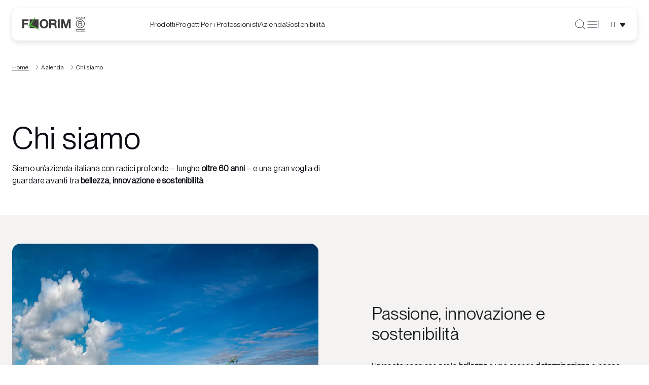

--- FILE ---
content_type: text/html; charset=utf-8
request_url: https://www.florim.com/it/azienda/chi-siamo
body_size: 67466
content:
<!DOCTYPE html><html lang="it"><head><meta charSet="utf-8"/><meta name="viewport" content="width=device-width"/><title>Chi siamo | Florim</title><meta name="robots" content="index,follow"/><meta name="description" content="Chi siamo. Scopri la storia e i brand del gruppo Florim. Visita il sito."/><link rel="alternate" hrefLang="de" href="https://www.florim.com/de/unternehmen/wer-wir-sind"/><link rel="alternate" hrefLang="en" href="https://www.florim.com/en/company/about-us"/><link rel="alternate" hrefLang="es" href="https://www.florim.com/es/empresa/quienes-somos"/><link rel="alternate" hrefLang="fr" href="https://www.florim.com/fr/entreprise/qui-nous-sommes"/><link rel="alternate" hrefLang="it" href="https://www.florim.com/it/azienda/chi-siamo"/><link rel="alternate" hrefLang="ru" href="https://www.florim.com/ru/kompaniya/kto-my"/><meta property="og:title" content="Chi siamo | Florim"/><meta property="og:description" content="Chi siamo. Scopri la storia e i brand del gruppo Florim. Visita il sito."/><meta property="og:url" content="https://www.florim.com/it/azienda/chi-siamo"/><meta property="og:type" content="website"/><meta property="og:image" content="https://www.florim.com/media/filer_public_thumbnails/filer_public/1b/d7/1bd7d430-b50e-41bb-9329-ae41c6cafecd/florim_pannelli_solari-q.jpg__1200x630_q85_crop_subsampling-2.jpg"/><meta property="og:locale" content="it_IT"/><meta property="og:site_name" content="Florim"/><link rel="canonical" href="https://www.florim.com/it/azienda/chi-siamo"/><script type="application/ld+json">{"@context":"https://schema.org","@type":"BreadcrumbList","itemListElement":[{"@type":"ListItem","position":1,"item":{"@id":"/it","name":"Home"}},{"@type":"ListItem","position":2,"item":{"@id":"/it/azienda/chi-siamo","name":"Chi siamo"}}]}</script><script type="application/ld+json">{"@context":"https://schema.org","@type":"Organization","@id":"https://www.florim.com","name":"Florim","legalName":"Florim Ceramiche S.p.A","url":"https://www.florim.com","logo":"https://www.florim.com/images/logo.png","image":"https://www.florim.com/images/logo.png","telephone":"","address":{"@type":"PostalAddress"}}</script><script type="application/ld+json">{"@context":"https://schema.org","@type":"WebSite","url":"https://www.florim.com","potentialAction":[{"@type":"SearchAction","target":"https://www.florim.com/it/ricerca?q={search_term_string}","query-input":"required name=search_term_string"}]}</script><meta name="next-head-count" content="22"/><meta name="theme-color" content="#FFFFFF"/><link rel="shortcut icon" href="/favicon.png"/><script async="" type="text/javascript">
  ;window.NREUM||(NREUM={});NREUM.init={distributed_tracing:{enabled:true},privacy:{cookies_enabled:true},ajax:{deny_list:["bam.nr-data.net"]}};
  window.NREUM||(NREUM={}),__nr_require=function(t,e,n){function r(n){if(!e[n]){var o=e[n]={exports:{}};t[n][0].call(o.exports,function(e){var o=t[n][1][e];return r(o||e)},o,o.exports)}return e[n].exports}if("function"==typeof __nr_require)return __nr_require;for(var o=0;o<n.length;o++)r(n[o]);return r}({1:[function(t,e,n){function r(t){try{s.console&&console.log(t)}catch(e){}}var o,i=t("ee"),a=t(32),s={};try{o=localStorage.getItem("__nr_flags").split(","),console&&"function"==typeof console.log&&(s.console=!0,o.indexOf("dev")!==-1&&(s.dev=!0),o.indexOf("nr_dev")!==-1&&(s.nrDev=!0))}catch(c){}s.nrDev&&i.on("internal-error",function(t){r(t.stack)}),s.dev&&i.on("fn-err",function(t,e,n){r(n.stack)}),s.dev&&(r("NR AGENT IN DEVELOPMENT MODE"),r("flags: "+a(s,function(t,e){return t}).join(", ")))},{}],2:[function(t,e,n){function r(t,e,n,r,s){try{l?l-=1:o(s||new UncaughtException(t,e,n),!0)}catch(f){try{i("ierr",[f,c.now(),!0])}catch(d){}}return"function"==typeof u&&u.apply(this,a(arguments))}function UncaughtException(t,e,n){this.message=t||"Uncaught error with no additional information",this.sourceURL=e,this.line=n}function o(t,e){var n=e?null:c.now();i("err",[t,n])}var i=t("handle"),a=t(33),s=t("ee"),c=t("loader"),f=t("gos"),u=window.onerror,d=!1,p="nr@seenError";if(!c.disabled){var l=0;c.features.err=!0,t(1),window.onerror=r;try{throw new Error}catch(h){"stack"in h&&(t(14),t(13),"addEventListener"in window&&t(7),c.xhrWrappable&&t(15),d=!0)}s.on("fn-start",function(t,e,n){d&&(l+=1)}),s.on("fn-err",function(t,e,n){d&&!n[p]&&(f(n,p,function(){return!0}),this.thrown=!0,o(n))}),s.on("fn-end",function(){d&&!this.thrown&&l>0&&(l-=1)}),s.on("internal-error",function(t){i("ierr",[t,c.now(),!0])})}},{}],3:[function(t,e,n){var r=t("loader");r.disabled||(r.features.ins=!0)},{}],4:[function(t,e,n){function r(){U++,L=g.hash,this[u]=y.now()}function o(){U--,g.hash!==L&&i(0,!0);var t=y.now();this[h]=~~this[h]+t-this[u],this[d]=t}function i(t,e){E.emit("newURL",[""+g,e])}function a(t,e){t.on(e,function(){this[e]=y.now()})}var s="-start",c="-end",f="-body",u="fn"+s,d="fn"+c,p="cb"+s,l="cb"+c,h="jsTime",m="fetch",v="addEventListener",w=window,g=w.location,y=t("loader");if(w[v]&&y.xhrWrappable&&!y.disabled){var x=t(11),b=t(12),E=t(9),R=t(7),O=t(14),T=t(8),P=t(15),S=t(10),M=t("ee"),N=M.get("tracer"),C=t(23);t(17),y.features.spa=!0;var L,U=0;M.on(u,r),b.on(p,r),S.on(p,r),M.on(d,o),b.on(l,o),S.on(l,o),M.buffer([u,d,"xhr-resolved"]),R.buffer([u]),O.buffer(["setTimeout"+c,"clearTimeout"+s,u]),P.buffer([u,"new-xhr","send-xhr"+s]),T.buffer([m+s,m+"-done",m+f+s,m+f+c]),E.buffer(["newURL"]),x.buffer([u]),b.buffer(["propagate",p,l,"executor-err","resolve"+s]),N.buffer([u,"no-"+u]),S.buffer(["new-jsonp","cb-start","jsonp-error","jsonp-end"]),a(T,m+s),a(T,m+"-done"),a(S,"new-jsonp"),a(S,"jsonp-end"),a(S,"cb-start"),E.on("pushState-end",i),E.on("replaceState-end",i),w[v]("hashchange",i,C(!0)),w[v]("load",i,C(!0)),w[v]("popstate",function(){i(0,U>1)},C(!0))}},{}],5:[function(t,e,n){function r(){var t=new PerformanceObserver(function(t,e){var n=t.getEntries();s(v,[n])});try{t.observe({entryTypes:["resource"]})}catch(e){}}function o(t){if(s(v,[window.performance.getEntriesByType(w)]),window.performance["c"+p])try{window.performance[h](m,o,!1)}catch(t){}else try{window.performance[h]("webkit"+m,o,!1)}catch(t){}}function i(t){}if(window.performance&&window.performance.timing&&window.performance.getEntriesByType){var a=t("ee"),s=t("handle"),c=t(14),f=t(13),u=t(6),d=t(23),p="learResourceTimings",l="addEventListener",h="removeEventListener",m="resourcetimingbufferfull",v="bstResource",w="resource",g="-start",y="-end",x="fn"+g,b="fn"+y,E="bstTimer",R="pushState",O=t("loader");if(!O.disabled){O.features.stn=!0,t(9),"addEventListener"in window&&t(7);var T=NREUM.o.EV;a.on(x,function(t,e){var n=t[0];n instanceof T&&(this.bstStart=O.now())}),a.on(b,function(t,e){var n=t[0];n instanceof T&&s("bst",[n,e,this.bstStart,O.now()])}),c.on(x,function(t,e,n){this.bstStart=O.now(),this.bstType=n}),c.on(b,function(t,e){s(E,[e,this.bstStart,O.now(),this.bstType])}),f.on(x,function(){this.bstStart=O.now()}),f.on(b,function(t,e){s(E,[e,this.bstStart,O.now(),"requestAnimationFrame"])}),a.on(R+g,function(t){this.time=O.now(),this.startPath=location.pathname+location.hash}),a.on(R+y,function(t){s("bstHist",[location.pathname+location.hash,this.startPath,this.time])}),u()?(s(v,[window.performance.getEntriesByType("resource")]),r()):l in window.performance&&(window.performance["c"+p]?window.performance[l](m,o,d(!1)):window.performance[l]("webkit"+m,o,d(!1))),document[l]("scroll",i,d(!1)),document[l]("keypress",i,d(!1)),document[l]("click",i,d(!1))}}},{}],6:[function(t,e,n){e.exports=function(){return"PerformanceObserver"in window&&"function"==typeof window.PerformanceObserver}},{}],7:[function(t,e,n){function r(t){for(var e=t;e&&!e.hasOwnProperty(u);)e=Object.getPrototypeOf(e);e&&o(e)}function o(t){s.inPlace(t,[u,d],"-",i)}function i(t,e){return t[1]}var a=t("ee").get("events"),s=t("wrap-function")(a,!0),c=t("gos"),f=XMLHttpRequest,u="addEventListener",d="removeEventListener";e.exports=a,"getPrototypeOf"in Object?(r(document),r(window),r(f.prototype)):f.prototype.hasOwnProperty(u)&&(o(window),o(f.prototype)),a.on(u+"-start",function(t,e){var n=t[1];if(null!==n&&("function"==typeof n||"object"==typeof n)){var r=c(n,"nr@wrapped",function(){function t(){if("function"==typeof n.handleEvent)return n.handleEvent.apply(n,arguments)}var e={object:t,"function":n}[typeof n];return e?s(e,"fn-",null,e.name||"anonymous"):n});this.wrapped=t[1]=r}}),a.on(d+"-start",function(t){t[1]=this.wrapped||t[1]})},{}],8:[function(t,e,n){function r(t,e,n){var r=t[e];"function"==typeof r&&(t[e]=function(){var t=i(arguments),e={};o.emit(n+"before-start",[t],e);var a;e[m]&&e[m].dt&&(a=e[m].dt);var s=r.apply(this,t);return o.emit(n+"start",[t,a],s),s.then(function(t){return o.emit(n+"end",[null,t],s),t},function(t){throw o.emit(n+"end",[t],s),t})})}var o=t("ee").get("fetch"),i=t(33),a=t(32);e.exports=o;var s=window,c="fetch-",f=c+"body-",u=["arrayBuffer","blob","json","text","formData"],d=s.Request,p=s.Response,l=s.fetch,h="prototype",m="nr@context";d&&p&&l&&(a(u,function(t,e){r(d[h],e,f),r(p[h],e,f)}),r(s,"fetch",c),o.on(c+"end",function(t,e){var n=this;if(e){var r=e.headers.get("content-length");null!==r&&(n.rxSize=r),o.emit(c+"done",[null,e],n)}else o.emit(c+"done",[t],n)}))},{}],9:[function(t,e,n){var r=t("ee").get("history"),o=t("wrap-function")(r);e.exports=r;var i=window.history&&window.history.constructor&&window.history.constructor.prototype,a=window.history;i&&i.pushState&&i.replaceState&&(a=i),o.inPlace(a,["pushState","replaceState"],"-")},{}],10:[function(t,e,n){function r(t){function e(){f.emit("jsonp-end",[],l),t.removeEventListener("load",e,c(!1)),t.removeEventListener("error",n,c(!1))}function n(){f.emit("jsonp-error",[],l),f.emit("jsonp-end",[],l),t.removeEventListener("load",e,c(!1)),t.removeEventListener("error",n,c(!1))}var r=t&&"string"==typeof t.nodeName&&"script"===t.nodeName.toLowerCase();if(r){var o="function"==typeof t.addEventListener;if(o){var a=i(t.src);if(a){var d=s(a),p="function"==typeof d.parent[d.key];if(p){var l={};u.inPlace(d.parent,[d.key],"cb-",l),t.addEventListener("load",e,c(!1)),t.addEventListener("error",n,c(!1)),f.emit("new-jsonp",[t.src],l)}}}}}function o(){return"addEventListener"in window}function i(t){var e=t.match(d);return e?e[1]:null}function a(t,e){var n=t.match(l),r=n[1],o=n[3];return o?a(o,e[r]):e[r]}function s(t){var e=t.match(p);return e&&e.length>=3?{key:e[2],parent:a(e[1],window)}:{key:t,parent:window}}var c=t(23),f=t("ee").get("jsonp"),u=t("wrap-function")(f);if(e.exports=f,o()){var d=/[?&](?:callback|cb)=([^&#]+)/,p=/(.*)\.([^.]+)/,l=/^(\w+)(\.|$)(.*)$/,h=["appendChild","insertBefore","replaceChild"];Node&&Node.prototype&&Node.prototype.appendChild?u.inPlace(Node.prototype,h,"dom-"):(u.inPlace(HTMLElement.prototype,h,"dom-"),u.inPlace(HTMLHeadElement.prototype,h,"dom-"),u.inPlace(HTMLBodyElement.prototype,h,"dom-")),f.on("dom-start",function(t){r(t[0])})}},{}],11:[function(t,e,n){var r=t("ee").get("mutation"),o=t("wrap-function")(r),i=NREUM.o.MO;e.exports=r,i&&(window.MutationObserver=function(t){return this instanceof i?new i(o(t,"fn-")):i.apply(this,arguments)},MutationObserver.prototype=i.prototype)},{}],12:[function(t,e,n){function r(t){var e=i.context(),n=s(t,"executor-",e,null,!1),r=new f(n);return i.context(r).getCtx=function(){return e},r}var o=t("wrap-function"),i=t("ee").get("promise"),a=t("ee").getOrSetContext,s=o(i),c=t(32),f=NREUM.o.PR;e.exports=i,f&&(window.Promise=r,["all","race"].forEach(function(t){var e=f[t];f[t]=function(n){function r(t){return function(){i.emit("propagate",[null,!o],a,!1,!1),o=o||!t}}var o=!1;c(n,function(e,n){Promise.resolve(n).then(r("all"===t),r(!1))});var a=e.apply(f,arguments),s=f.resolve(a);return s}}),["resolve","reject"].forEach(function(t){var e=f[t];f[t]=function(t){var n=e.apply(f,arguments);return t!==n&&i.emit("propagate",[t,!0],n,!1,!1),n}}),f.prototype["catch"]=function(t){return this.then(null,t)},f.prototype=Object.create(f.prototype,{constructor:{value:r}}),c(Object.getOwnPropertyNames(f),function(t,e){try{r[e]=f[e]}catch(n){}}),o.wrapInPlace(f.prototype,"then",function(t){return function(){var e=this,n=o.argsToArray.apply(this,arguments),r=a(e);r.promise=e,n[0]=s(n[0],"cb-",r,null,!1),n[1]=s(n[1],"cb-",r,null,!1);var c=t.apply(this,n);return r.nextPromise=c,i.emit("propagate",[e,!0],c,!1,!1),c}}),i.on("executor-start",function(t){t[0]=s(t[0],"resolve-",this,null,!1),t[1]=s(t[1],"resolve-",this,null,!1)}),i.on("executor-err",function(t,e,n){t[1](n)}),i.on("cb-end",function(t,e,n){i.emit("propagate",[n,!0],this.nextPromise,!1,!1)}),i.on("propagate",function(t,e,n){this.getCtx&&!e||(this.getCtx=function(){if(t instanceof Promise)var e=i.context(t);return e&&e.getCtx?e.getCtx():this})}),r.toString=function(){return""+f})},{}],13:[function(t,e,n){var r=t("ee").get("raf"),o=t("wrap-function")(r),i="equestAnimationFrame";e.exports=r,o.inPlace(window,["r"+i,"mozR"+i,"webkitR"+i,"msR"+i],"raf-"),r.on("raf-start",function(t){t[0]=o(t[0],"fn-")})},{}],14:[function(t,e,n){function r(t,e,n){t[0]=a(t[0],"fn-",null,n)}function o(t,e,n){this.method=n,this.timerDuration=isNaN(t[1])?0:+t[1],t[0]=a(t[0],"fn-",this,n)}var i=t("ee").get("timer"),a=t("wrap-function")(i),s="setTimeout",c="setInterval",f="clearTimeout",u="-start",d="-";e.exports=i,a.inPlace(window,[s,"setImmediate"],s+d),a.inPlace(window,[c],c+d),a.inPlace(window,[f,"clearImmediate"],f+d),i.on(c+u,r),i.on(s+u,o)},{}],15:[function(t,e,n){function r(t,e){d.inPlace(e,["onreadystatechange"],"fn-",s)}function o(){var t=this,e=u.context(t);t.readyState>3&&!e.resolved&&(e.resolved=!0,u.emit("xhr-resolved",[],t)),d.inPlace(t,y,"fn-",s)}function i(t){x.push(t),m&&(E?E.then(a):w?w(a):(R=-R,O.data=R))}function a(){for(var t=0;t<x.length;t++)r([],x[t]);x.length&&(x=[])}function s(t,e){return e}function c(t,e){for(var n in t)e[n]=t[n];return e}t(7);var f=t("ee"),u=f.get("xhr"),d=t("wrap-function")(u),p=t(23),l=NREUM.o,h=l.XHR,m=l.MO,v=l.PR,w=l.SI,g="readystatechange",y=["onload","onerror","onabort","onloadstart","onloadend","onprogress","ontimeout"],x=[];e.exports=u;var b=window.XMLHttpRequest=function(t){var e=new h(t);try{u.emit("new-xhr",[e],e),e.addEventListener(g,o,p(!1))}catch(n){try{u.emit("internal-error",[n])}catch(r){}}return e};if(c(h,b),b.prototype=h.prototype,d.inPlace(b.prototype,["open","send"],"-xhr-",s),u.on("send-xhr-start",function(t,e){r(t,e),i(e)}),u.on("open-xhr-start",r),m){var E=v&&v.resolve();if(!w&&!v){var R=1,O=document.createTextNode(R);new m(a).observe(O,{characterData:!0})}}else f.on("fn-end",function(t){t[0]&&t[0].type===g||a()})},{}],16:[function(t,e,n){function r(t){if(!s(t))return null;var e=window.NREUM;if(!e.loader_config)return null;var n=(e.loader_config.accountID||"").toString()||null,r=(e.loader_config.agentID||"").toString()||null,f=(e.loader_config.trustKey||"").toString()||null;if(!n||!r)return null;var h=l.generateSpanId(),m=l.generateTraceId(),v=Date.now(),w={spanId:h,traceId:m,timestamp:v};return(t.sameOrigin||c(t)&&p())&&(w.traceContextParentHeader=o(h,m),w.traceContextStateHeader=i(h,v,n,r,f)),(t.sameOrigin&&!u()||!t.sameOrigin&&c(t)&&d())&&(w.newrelicHeader=a(h,m,v,n,r,f)),w}function o(t,e){return"00-"+e+"-"+t+"-01"}function i(t,e,n,r,o){var i=0,a="",s=1,c="",f="";return o+"@nr="+i+"-"+s+"-"+n+"-"+r+"-"+t+"-"+a+"-"+c+"-"+f+"-"+e}function a(t,e,n,r,o,i){var a="btoa"in window&&"function"==typeof window.btoa;if(!a)return null;var s={v:[0,1],d:{ty:"Browser",ac:r,ap:o,id:t,tr:e,ti:n}};return i&&r!==i&&(s.d.tk=i),btoa(JSON.stringify(s))}function s(t){return f()&&c(t)}function c(t){var e=!1,n={};if("init"in NREUM&&"distributed_tracing"in NREUM.init&&(n=NREUM.init.distributed_tracing),t.sameOrigin)e=!0;else if(n.allowed_origins instanceof Array)for(var r=0;r<n.allowed_origins.length;r++){var o=h(n.allowed_origins[r]);if(t.hostname===o.hostname&&t.protocol===o.protocol&&t.port===o.port){e=!0;break}}return e}function f(){return"init"in NREUM&&"distributed_tracing"in NREUM.init&&!!NREUM.init.distributed_tracing.enabled}function u(){return"init"in NREUM&&"distributed_tracing"in NREUM.init&&!!NREUM.init.distributed_tracing.exclude_newrelic_header}function d(){return"init"in NREUM&&"distributed_tracing"in NREUM.init&&NREUM.init.distributed_tracing.cors_use_newrelic_header!==!1}function p(){return"init"in NREUM&&"distributed_tracing"in NREUM.init&&!!NREUM.init.distributed_tracing.cors_use_tracecontext_headers}var l=t(29),h=t(18);e.exports={generateTracePayload:r,shouldGenerateTrace:s}},{}],17:[function(t,e,n){function r(t){var e=this.params,n=this.metrics;if(!this.ended){this.ended=!0;for(var r=0;r<p;r++)t.removeEventListener(d[r],this.listener,!1);e.aborted||(n.duration=a.now()-this.startTime,this.loadCaptureCalled||4!==t.readyState?null==e.status&&(e.status=0):i(this,t),n.cbTime=this.cbTime,s("xhr",[e,n,this.startTime,this.endTime,"xhr"],this))}}function o(t,e){var n=c(e),r=t.params;r.hostname=n.hostname,r.port=n.port,r.protocol=n.protocol,r.host=n.hostname+":"+n.port,r.pathname=n.pathname,t.parsedOrigin=n,t.sameOrigin=n.sameOrigin}function i(t,e){t.params.status=e.status;var n=v(e,t.lastSize);if(n&&(t.metrics.rxSize=n),t.sameOrigin){var r=e.getResponseHeader("X-NewRelic-App-Data");r&&(t.params.cat=r.split(", ").pop())}t.loadCaptureCalled=!0}var a=t("loader");if(a.xhrWrappable&&!a.disabled){var s=t("handle"),c=t(18),f=t(16).generateTracePayload,u=t("ee"),d=["load","error","abort","timeout"],p=d.length,l=t("id"),h=t(24),m=t(22),v=t(19),w=t(23),g=NREUM.o.REQ,y=window.XMLHttpRequest;a.features.xhr=!0,t(15),t(8),u.on("new-xhr",function(t){var e=this;e.totalCbs=0,e.called=0,e.cbTime=0,e.end=r,e.ended=!1,e.xhrGuids={},e.lastSize=null,e.loadCaptureCalled=!1,e.params=this.params||{},e.metrics=this.metrics||{},t.addEventListener("load",function(n){i(e,t)},w(!1)),h&&(h>34||h<10)||t.addEventListener("progress",function(t){e.lastSize=t.loaded},w(!1))}),u.on("open-xhr-start",function(t){this.params={method:t[0]},o(this,t[1]),this.metrics={}}),u.on("open-xhr-end",function(t,e){"loader_config"in NREUM&&"xpid"in NREUM.loader_config&&this.sameOrigin&&e.setRequestHeader("X-NewRelic-ID",NREUM.loader_config.xpid);var n=f(this.parsedOrigin);if(n){var r=!1;n.newrelicHeader&&(e.setRequestHeader("newrelic",n.newrelicHeader),r=!0),n.traceContextParentHeader&&(e.setRequestHeader("traceparent",n.traceContextParentHeader),n.traceContextStateHeader&&e.setRequestHeader("tracestate",n.traceContextStateHeader),r=!0),r&&(this.dt=n)}}),u.on("send-xhr-start",function(t,e){var n=this.metrics,r=t[0],o=this;if(n&&r){var i=m(r);i&&(n.txSize=i)}this.startTime=a.now(),this.listener=function(t){try{"abort"!==t.type||o.loadCaptureCalled||(o.params.aborted=!0),("load"!==t.type||o.called===o.totalCbs&&(o.onloadCalled||"function"!=typeof e.onload))&&o.end(e)}catch(n){try{u.emit("internal-error",[n])}catch(r){}}};for(var s=0;s<p;s++)e.addEventListener(d[s],this.listener,w(!1))}),u.on("xhr-cb-time",function(t,e,n){this.cbTime+=t,e?this.onloadCalled=!0:this.called+=1,this.called!==this.totalCbs||!this.onloadCalled&&"function"==typeof n.onload||this.end(n)}),u.on("xhr-load-added",function(t,e){var n=""+l(t)+!!e;this.xhrGuids&&!this.xhrGuids[n]&&(this.xhrGuids[n]=!0,this.totalCbs+=1)}),u.on("xhr-load-removed",function(t,e){var n=""+l(t)+!!e;this.xhrGuids&&this.xhrGuids[n]&&(delete this.xhrGuids[n],this.totalCbs-=1)}),u.on("xhr-resolved",function(){this.endTime=a.now()}),u.on("addEventListener-end",function(t,e){e instanceof y&&"load"===t[0]&&u.emit("xhr-load-added",[t[1],t[2]],e)}),u.on("removeEventListener-end",function(t,e){e instanceof y&&"load"===t[0]&&u.emit("xhr-load-removed",[t[1],t[2]],e)}),u.on("fn-start",function(t,e,n){e instanceof y&&("onload"===n&&(this.onload=!0),("load"===(t[0]&&t[0].type)||this.onload)&&(this.xhrCbStart=a.now()))}),u.on("fn-end",function(t,e){this.xhrCbStart&&u.emit("xhr-cb-time",[a.now()-this.xhrCbStart,this.onload,e],e)}),u.on("fetch-before-start",function(t){function e(t,e){var n=!1;return e.newrelicHeader&&(t.set("newrelic",e.newrelicHeader),n=!0),e.traceContextParentHeader&&(t.set("traceparent",e.traceContextParentHeader),e.traceContextStateHeader&&t.set("tracestate",e.traceContextStateHeader),n=!0),n}var n,r=t[1]||{};"string"==typeof t[0]?n=t[0]:t[0]&&t[0].url?n=t[0].url:window.URL&&t[0]&&t[0]instanceof URL&&(n=t[0].href),n&&(this.parsedOrigin=c(n),this.sameOrigin=this.parsedOrigin.sameOrigin);var o=f(this.parsedOrigin);if(o&&(o.newrelicHeader||o.traceContextParentHeader))if("string"==typeof t[0]||window.URL&&t[0]&&t[0]instanceof URL){var i={};for(var a in r)i[a]=r[a];i.headers=new Headers(r.headers||{}),e(i.headers,o)&&(this.dt=o),t.length>1?t[1]=i:t.push(i)}else t[0]&&t[0].headers&&e(t[0].headers,o)&&(this.dt=o)}),u.on("fetch-start",function(t,e){this.params={},this.metrics={},this.startTime=a.now(),this.dt=e,t.length>=1&&(this.target=t[0]),t.length>=2&&(this.opts=t[1]);var n,r=this.opts||{},i=this.target;"string"==typeof i?n=i:"object"==typeof i&&i instanceof g?n=i.url:window.URL&&"object"==typeof i&&i instanceof URL&&(n=i.href),o(this,n);var s=(""+(i&&i instanceof g&&i.method||r.method||"GET")).toUpperCase();this.params.method=s,this.txSize=m(r.body)||0}),u.on("fetch-done",function(t,e){this.endTime=a.now(),this.params||(this.params={}),this.params.status=e?e.status:0;var n;"string"==typeof this.rxSize&&this.rxSize.length>0&&(n=+this.rxSize);var r={txSize:this.txSize,rxSize:n,duration:a.now()-this.startTime};s("xhr",[this.params,r,this.startTime,this.endTime,"fetch"],this)})}},{}],18:[function(t,e,n){var r={};e.exports=function(t){if(t in r)return r[t];var e=document.createElement("a"),n=window.location,o={};e.href=t,o.port=e.port;var i=e.href.split("://");!o.port&&i[1]&&(o.port=i[1].split("/")[0].split("@").pop().split(":")[1]),o.port&&"0"!==o.port||(o.port="https"===i[0]?"443":"80"),o.hostname=e.hostname||n.hostname,o.pathname=e.pathname,o.protocol=i[0],"/"!==o.pathname.charAt(0)&&(o.pathname="/"+o.pathname);var a=!e.protocol||":"===e.protocol||e.protocol===n.protocol,s=e.hostname===document.domain&&e.port===n.port;return o.sameOrigin=a&&(!e.hostname||s),"/"===o.pathname&&(r[t]=o),o}},{}],19:[function(t,e,n){function r(t,e){var n=t.responseType;return"json"===n&&null!==e?e:"arraybuffer"===n||"blob"===n||"json"===n?o(t.response):"text"===n||""===n||void 0===n?o(t.responseText):void 0}var o=t(22);e.exports=r},{}],20:[function(t,e,n){function r(){}function o(t,e,n,r){return function(){return u.recordSupportability("API/"+e+"/called"),i(t+e,[f.now()].concat(s(arguments)),n?null:this,r),n?void 0:this}}var i=t("handle"),a=t(32),s=t(33),c=t("ee").get("tracer"),f=t("loader"),u=t(25),d=NREUM;"undefined"==typeof window.newrelic&&(newrelic=d);var p=["setPageViewName","setCustomAttribute","setErrorHandler","finished","addToTrace","inlineHit","addRelease"],l="api-",h=l+"ixn-";a(p,function(t,e){d[e]=o(l,e,!0,"api")}),d.addPageAction=o(l,"addPageAction",!0),d.setCurrentRouteName=o(l,"routeName",!0),e.exports=newrelic,d.interaction=function(){return(new r).get()};var m=r.prototype={createTracer:function(t,e){var n={},r=this,o="function"==typeof e;return i(h+"tracer",[f.now(),t,n],r),function(){if(c.emit((o?"":"no-")+"fn-start",[f.now(),r,o],n),o)try{return e.apply(this,arguments)}catch(t){throw c.emit("fn-err",[arguments,this,t],n),t}finally{c.emit("fn-end",[f.now()],n)}}}};a("actionText,setName,setAttribute,save,ignore,onEnd,getContext,end,get".split(","),function(t,e){m[e]=o(h,e)}),newrelic.noticeError=function(t,e){"string"==typeof t&&(t=new Error(t)),u.recordSupportability("API/noticeError/called"),i("err",[t,f.now(),!1,e])}},{}],21:[function(t,e,n){function r(t){if(NREUM.init){for(var e=NREUM.init,n=t.split("."),r=0;r<n.length-1;r++)if(e=e[n[r]],"object"!=typeof e)return;return e=e[n[n.length-1]]}}e.exports={getConfiguration:r}},{}],22:[function(t,e,n){e.exports=function(t){if("string"==typeof t&&t.length)return t.length;if("object"==typeof t){if("undefined"!=typeof ArrayBuffer&&t instanceof ArrayBuffer&&t.byteLength)return t.byteLength;if("undefined"!=typeof Blob&&t instanceof Blob&&t.size)return t.size;if(!("undefined"!=typeof FormData&&t instanceof FormData))try{return JSON.stringify(t).length}catch(e){return}}}},{}],23:[function(t,e,n){var r=!1;try{var o=Object.defineProperty({},"passive",{get:function(){r=!0}});window.addEventListener("testPassive",null,o),window.removeEventListener("testPassive",null,o)}catch(i){}e.exports=function(t){return r?{passive:!0,capture:!!t}:!!t}},{}],24:[function(t,e,n){var r=0,o=navigator.userAgent.match(/Firefox[\/\s](\d+\.\d+)/);o&&(r=+o[1]),e.exports=r},{}],25:[function(t,e,n){function r(t,e){var n=[a,t,{name:t},e];return i("storeMetric",n,null,"api"),n}function o(t,e){var n=[s,t,{name:t},e];return i("storeEventMetrics",n,null,"api"),n}var i=t("handle"),a="sm",s="cm";e.exports={constants:{SUPPORTABILITY_METRIC:a,CUSTOM_METRIC:s},recordSupportability:r,recordCustom:o}},{}],26:[function(t,e,n){function r(){return s.exists&&performance.now?Math.round(performance.now()):(i=Math.max((new Date).getTime(),i))-a}function o(){return i}var i=(new Date).getTime(),a=i,s=t(34);e.exports=r,e.exports.offset=a,e.exports.getLastTimestamp=o},{}],27:[function(t,e,n){function r(t){return!(!t||!t.protocol||"file:"===t.protocol)}e.exports=r},{}],28:[function(t,e,n){function r(t,e){var n=t.getEntries();n.forEach(function(t){"first-paint"===t.name?p("timing",["fp",Math.floor(t.startTime)]):"first-contentful-paint"===t.name&&p("timing",["fcp",Math.floor(t.startTime)])})}function o(t,e){var n=t.getEntries();if(n.length>0){var r=n[n.length-1];if(c&&c<r.startTime)return;p("lcp",[r])}}function i(t){t.getEntries().forEach(function(t){t.hadRecentInput||p("cls",[t])})}function a(t){if(t instanceof v&&!g){var e=Math.round(t.timeStamp),n={type:t.type};e<=l.now()?n.fid=l.now()-e:e>l.offset&&e<=Date.now()?(e-=l.offset,n.fid=l.now()-e):e=l.now(),g=!0,p("timing",["fi",e,n])}}function s(t){"hidden"===t&&(c=l.now(),p("pageHide",[c]))}if(!("init"in NREUM&&"page_view_timing"in NREUM.init&&"enabled"in NREUM.init.page_view_timing&&NREUM.init.page_view_timing.enabled===!1)){var c,f,u,d,p=t("handle"),l=t("loader"),h=t(31),m=t(23),v=NREUM.o.EV;if("PerformanceObserver"in window&&"function"==typeof window.PerformanceObserver){f=new PerformanceObserver(r);try{f.observe({entryTypes:["paint"]})}catch(w){}u=new PerformanceObserver(o);try{u.observe({entryTypes:["largest-contentful-paint"]})}catch(w){}d=new PerformanceObserver(i);try{d.observe({type:"layout-shift",buffered:!0})}catch(w){}}if("addEventListener"in document){var g=!1,y=["click","keydown","mousedown","pointerdown","touchstart"];y.forEach(function(t){document.addEventListener(t,a,m(!1))})}h(s)}},{}],29:[function(t,e,n){function r(){function t(){return e?15&e[n++]:16*Math.random()|0}var e=null,n=0,r=window.crypto||window.msCrypto;r&&r.getRandomValues&&(e=r.getRandomValues(new Uint8Array(31)));for(var o,i="xxxxxxxx-xxxx-4xxx-yxxx-xxxxxxxxxxxx",a="",s=0;s<i.length;s++)o=i[s],"x"===o?a+=t().toString(16):"y"===o?(o=3&t()|8,a+=o.toString(16)):a+=o;return a}function o(){return a(16)}function i(){return a(32)}function a(t){function e(){return n?15&n[r++]:16*Math.random()|0}var n=null,r=0,o=window.crypto||window.msCrypto;o&&o.getRandomValues&&Uint8Array&&(n=o.getRandomValues(new Uint8Array(31)));for(var i=[],a=0;a<t;a++)i.push(e().toString(16));return i.join("")}e.exports={generateUuid:r,generateSpanId:o,generateTraceId:i}},{}],30:[function(t,e,n){function r(t,e){if(!o)return!1;if(t!==o)return!1;if(!e)return!0;if(!i)return!1;for(var n=i.split("."),r=e.split("."),a=0;a<r.length;a++)if(r[a]!==n[a])return!1;return!0}var o=null,i=null,a=/Version\/(\S+)\s+Safari/;if(navigator.userAgent){var s=navigator.userAgent,c=s.match(a);c&&s.indexOf("Chrome")===-1&&s.indexOf("Chromium")===-1&&(o="Safari",i=c[1])}e.exports={agent:o,version:i,match:r}},{}],31:[function(t,e,n){function r(t){function e(){t(s&&document[s]?document[s]:document[i]?"hidden":"visible")}"addEventListener"in document&&a&&document.addEventListener(a,e,o(!1))}var o=t(23);e.exports=r;var i,a,s;"undefined"!=typeof document.hidden?(i="hidden",a="visibilitychange",s="visibilityState"):"undefined"!=typeof document.msHidden?(i="msHidden",a="msvisibilitychange"):"undefined"!=typeof document.webkitHidden&&(i="webkitHidden",a="webkitvisibilitychange",s="webkitVisibilityState")},{}],32:[function(t,e,n){function r(t,e){var n=[],r="",i=0;for(r in t)o.call(t,r)&&(n[i]=e(r,t[r]),i+=1);return n}var o=Object.prototype.hasOwnProperty;e.exports=r},{}],33:[function(t,e,n){function r(t,e,n){e||(e=0),"undefined"==typeof n&&(n=t?t.length:0);for(var r=-1,o=n-e||0,i=Array(o<0?0:o);++r<o;)i[r]=t[e+r];return i}e.exports=r},{}],34:[function(t,e,n){e.exports={exists:"undefined"!=typeof window.performance&&window.performance.timing&&"undefined"!=typeof window.performance.timing.navigationStart}},{}],ee:[function(t,e,n){function r(){}function o(t){function e(t){return t&&t instanceof r?t:t?f(t,c,a):a()}function n(n,r,o,i,a){if(a!==!1&&(a=!0),!l.aborted||i){t&&a&&t(n,r,o);for(var s=e(o),c=m(n),f=c.length,u=0;u<f;u++)c[u].apply(s,r);var p=d[y[n]];return p&&p.push([x,n,r,s]),s}}function i(t,e){g[t]=m(t).concat(e)}function h(t,e){var n=g[t];if(n)for(var r=0;r<n.length;r++)n[r]===e&&n.splice(r,1)}function m(t){return g[t]||[]}function v(t){return p[t]=p[t]||o(n)}function w(t,e){l.aborted||u(t,function(t,n){e=e||"feature",y[n]=e,e in d||(d[e]=[])})}var g={},y={},x={on:i,addEventListener:i,removeEventListener:h,emit:n,get:v,listeners:m,context:e,buffer:w,abort:s,aborted:!1};return x}function i(t){return f(t,c,a)}function a(){return new r}function s(){(d.api||d.feature)&&(l.aborted=!0,d=l.backlog={})}var c="nr@context",f=t("gos"),u=t(32),d={},p={},l=e.exports=o();e.exports.getOrSetContext=i,l.backlog=d},{}],gos:[function(t,e,n){function r(t,e,n){if(o.call(t,e))return t[e];var r=n();if(Object.defineProperty&&Object.keys)try{return Object.defineProperty(t,e,{value:r,writable:!0,enumerable:!1}),r}catch(i){}return t[e]=r,r}var o=Object.prototype.hasOwnProperty;e.exports=r},{}],handle:[function(t,e,n){function r(t,e,n,r){o.buffer([t],r),o.emit(t,e,n)}var o=t("ee").get("handle");e.exports=r,r.ee=o},{}],id:[function(t,e,n){function r(t){var e=typeof t;return!t||"object"!==e&&"function"!==e?-1:t===window?0:a(t,i,function(){return o++})}var o=1,i="nr@id",a=t("gos");e.exports=r},{}],loader:[function(t,e,n){function r(){if(!P++){var t=T.info=NREUM.info,e=v.getElementsByTagName("script")[0];if(setTimeout(f.abort,3e4),!(t&&t.licenseKey&&t.applicationID&&e))return f.abort();c(R,function(e,n){t[e]||(t[e]=n)});var n=a();s("mark",["onload",n+T.offset],null,"api"),s("timing",["load",n]);var r=v.createElement("script");0===t.agent.indexOf("http://")||0===t.agent.indexOf("https://")?r.src=t.agent:r.src=h+"://"+t.agent,e.parentNode.insertBefore(r,e)}}function o(){"complete"===v.readyState&&i()}function i(){s("mark",["domContent",a()+T.offset],null,"api")}var a=t(26),s=t("handle"),c=t(32),f=t("ee"),u=t(30),d=t(27),p=t(21),l=t(23),h=p.getConfiguration("ssl")===!1?"http":"https",m=window,v=m.document,w="addEventListener",g="attachEvent",y=m.XMLHttpRequest,x=y&&y.prototype,b=!d(m.location);NREUM.o={ST:setTimeout,SI:m.setImmediate,CT:clearTimeout,XHR:y,REQ:m.Request,EV:m.Event,PR:m.Promise,MO:m.MutationObserver};var E=""+location,R={beacon:"bam.nr-data.net",errorBeacon:"bam.nr-data.net",agent:"js-agent.newrelic.com/nr-spa-1212.min.js"},O=y&&x&&x[w]&&!/CriOS/.test(navigator.userAgent),T=e.exports={offset:a.getLastTimestamp(),now:a,origin:E,features:{},xhrWrappable:O,userAgent:u,disabled:b};if(!b){t(20),t(28),v[w]?(v[w]("DOMContentLoaded",i,l(!1)),m[w]("load",r,l(!1))):(v[g]("onreadystatechange",o),m[g]("onload",r)),s("mark",["firstbyte",a.getLastTimestamp()],null,"api");var P=0}},{}],"wrap-function":[function(t,e,n){function r(t,e){function n(e,n,r,c,f){function nrWrapper(){var i,a,u,p;try{a=this,i=d(arguments),u="function"==typeof r?r(i,a):r||{}}catch(l){o([l,"",[i,a,c],u],t)}s(n+"start",[i,a,c],u,f);try{return p=e.apply(a,i)}catch(h){throw s(n+"err",[i,a,h],u,f),h}finally{s(n+"end",[i,a,p],u,f)}}return a(e)?e:(n||(n=""),nrWrapper[p]=e,i(e,nrWrapper,t),nrWrapper)}function r(t,e,r,o,i){r||(r="");var s,c,f,u="-"===r.charAt(0);for(f=0;f<e.length;f++)c=e[f],s=t[c],a(s)||(t[c]=n(s,u?c+r:r,o,c,i))}function s(n,r,i,a){if(!h||e){var s=h;h=!0;try{t.emit(n,r,i,e,a)}catch(c){o([c,n,r,i],t)}h=s}}return t||(t=u),n.inPlace=r,n.flag=p,n}function o(t,e){e||(e=u);try{e.emit("internal-error",t)}catch(n){}}function i(t,e,n){if(Object.defineProperty&&Object.keys)try{var r=Object.keys(t);return r.forEach(function(n){Object.defineProperty(e,n,{get:function(){return t[n]},set:function(e){return t[n]=e,e}})}),e}catch(i){o([i],n)}for(var a in t)l.call(t,a)&&(e[a]=t[a]);return e}function a(t){return!(t&&t instanceof Function&&t.apply&&!t[p])}function s(t,e){var n=e(t);return n[p]=t,i(t,n,u),n}function c(t,e,n){var r=t[e];t[e]=s(r,n)}function f(){for(var t=arguments.length,e=new Array(t),n=0;n<t;++n)e[n]=arguments[n];return e}var u=t("ee"),d=t(33),p="nr@original",l=Object.prototype.hasOwnProperty,h=!1;e.exports=r,e.exports.wrapFunction=s,e.exports.wrapInPlace=c,e.exports.argsToArray=f},{}]},{},["loader",2,17,5,3,4]);
  ;NREUM.loader_config={accountID:"4454657",trustKey:"350338",agentID:"594490778",licenseKey:"NRJS-c62c744a74d2e9ce7da",applicationID:"594490778"}
  ;NREUM.info={beacon:"bam.nr-data.net",errorBeacon:"bam.nr-data.net",licenseKey:"NRJS-c62c744a74d2e9ce7da",applicationID:"594490778",sa:1}
  </script><link rel="preload" href="/_next/static/media/fe59d576c18cd6fa-s.p.woff2" as="font" type="font/woff2" crossorigin="anonymous" data-next-font="size-adjust"/><link rel="preload" href="/_next/static/media/5dd85d3029179856-s.p.woff2" as="font" type="font/woff2" crossorigin="anonymous" data-next-font="size-adjust"/><link rel="preload" href="/_next/static/media/851c14db057e20c2-s.p.woff2" as="font" type="font/woff2" crossorigin="anonymous" data-next-font="size-adjust"/><link rel="preload" href="/_next/static/media/d6fc113833db48fe-s.p.woff2" as="font" type="font/woff2" crossorigin="anonymous" data-next-font="size-adjust"/><link rel="preload" href="/_next/static/media/e1df014bb05b8510-s.p.woff2" as="font" type="font/woff2" crossorigin="anonymous" data-next-font="size-adjust"/><link rel="preload" href="/_next/static/media/e807dee2426166ad-s.p.woff2" as="font" type="font/woff2" crossorigin="anonymous" data-next-font="size-adjust"/><link rel="preload" href="/_next/static/media/0f3a385557f1712f-s.p.woff2" as="font" type="font/woff2" crossorigin="anonymous" data-next-font="size-adjust"/><link rel="preload" href="/_next/static/media/47cbc4e2adbc5db9-s.p.woff2" as="font" type="font/woff2" crossorigin="anonymous" data-next-font="size-adjust"/><link rel="preload" href="/_next/static/css/8366597f25b39b57.css" as="style" crossorigin="anonymous"/><link rel="stylesheet" href="/_next/static/css/8366597f25b39b57.css" crossorigin="anonymous" data-n-g=""/><link rel="preload" href="/_next/static/css/ba97018bc04ad524.css" as="style" crossorigin="anonymous"/><link rel="stylesheet" href="/_next/static/css/ba97018bc04ad524.css" crossorigin="anonymous" data-n-p=""/><link rel="preload" href="/_next/static/css/fd68f45dc036f991.css" as="style" crossorigin="anonymous"/><link rel="stylesheet" href="/_next/static/css/fd68f45dc036f991.css" crossorigin="anonymous" data-n-p=""/><noscript data-n-css=""></noscript><script defer="" crossorigin="anonymous" nomodule="" src="/_next/static/chunks/polyfills-42372ed130431b0a.js"></script><script src="/_next/static/chunks/webpack-aaeda86abe0eba51.js" defer="" crossorigin="anonymous"></script><script src="/_next/static/chunks/framework-e952fed463eb8e34.js" defer="" crossorigin="anonymous"></script><script src="/_next/static/chunks/main-d09d3b3703de7fd9.js" defer="" crossorigin="anonymous"></script><script src="/_next/static/chunks/pages/_app-66670075178b923b.js" defer="" crossorigin="anonymous"></script><script src="/_next/static/chunks/29107295-a3480e51fe70b9c7.js" defer="" crossorigin="anonymous"></script><script src="/_next/static/chunks/fec483df-f3961580e50bf9d2.js" defer="" crossorigin="anonymous"></script><script src="/_next/static/chunks/94-8127d8cc686dd2de.js" defer="" crossorigin="anonymous"></script><script src="/_next/static/chunks/444-e7219b07722403ad.js" defer="" crossorigin="anonymous"></script><script src="/_next/static/chunks/pages/%5B...slug%5D-c7278311eb6cadc2.js" defer="" crossorigin="anonymous"></script><script src="/_next/static/6t238aid8vu5VDShWgDiO/_buildManifest.js" defer="" crossorigin="anonymous"></script><script src="/_next/static/6t238aid8vu5VDShWgDiO/_ssgManifest.js" defer="" crossorigin="anonymous"></script><style id="__jsx-2626570715">html{--font-open-sans:'__Open_Sans_fb2e9f', '__Open_Sans_Fallback_fb2e9f';--font-roboto:'__Roboto_a6fec5', '__Roboto_Fallback_a6fec5'}</style></head><body><div id="__next"><div><button type="button" class="
    Button_root__qe4Gk 
    Button_root--primary__iQISF
    undefined
    undefined
    
    
    
    
    
    
    
    Page_skipToMain__h_mw9"><span class="Button_label__82E4E ">Vai al contenuto</span></button><div class="Page_root__VxhLn  page undefined"><header class="Header_root__7w0I5    "><div class="Header_layout__6hARU"><a class="Header_logo__EYoeC" aria-label="Florim" href="/it"><svg viewBox="0 0 123 30" xmlns="http://www.w3.org/2000/svg" class="icon icon--logo-b-corp-illustration" fill="none" stroke="none"><g clip-path="url(#logobcorpillustration_header_clip0_8665_145)"><path d="M110.678 8.99463H114.274C115.148 8.99463 116.301 8.99463 116.899 9.35845C117.551 9.749 118.066 10.4623 118.066 11.4407C118.066 12.5013 117.51 13.2988 116.595 13.675V13.7038C117.817 13.9545 118.483 14.8775 118.483 16.1067C118.483 17.5722 117.441 18.97 115.469 18.97H110.678V8.99668V8.99463ZM111.996 13.2824H114.636C116.135 13.2824 116.746 12.7377 116.746 11.6894C116.746 10.306 115.774 10.1108 114.636 10.1108H111.996V13.2824ZM111.996 17.8497H115.302C116.44 17.8497 117.163 17.1508 117.163 16.0614C117.163 14.7624 116.121 14.3985 115.009 14.3985H111.996V17.8477V17.8497Z" fill="#3C3C3B"></path><path d="M121.854 13.9854C121.854 18.1745 118.479 21.5723 114.313 21.5723C110.147 21.5723 106.774 18.1766 106.774 13.9854C106.774 9.79428 110.149 6.40065 114.313 6.40065C118.477 6.40065 121.854 9.79634 121.854 13.9854ZM114.313 5.24341C109.515 5.24341 105.627 9.15502 105.627 13.9813C105.627 18.8076 109.515 22.7193 114.313 22.7193C119.11 22.7193 123 18.8076 123 13.9813C123 9.15502 119.112 5.24341 114.313 5.24341Z" fill="#3C3C3B"></path><path d="M122.982 24.5632H105.646V25.7102H122.982V24.5632Z" fill="#3C3C3B"></path><path d="M122.438 23.3011C122.459 23.3011 122.479 23.3011 122.499 23.2991C122.518 23.2991 122.534 23.295 122.548 23.2867C122.565 23.2785 122.575 23.2703 122.583 23.2559C122.591 23.2415 122.595 23.223 122.595 23.1983C122.595 23.1778 122.591 23.1613 122.583 23.1511C122.575 23.1387 122.565 23.1305 122.553 23.1243C122.54 23.1161 122.526 23.112 122.51 23.11C122.493 23.11 122.479 23.1079 122.463 23.1079H122.338V23.3011H122.436H122.438ZM122.481 23.0298C122.553 23.0298 122.606 23.0442 122.64 23.073C122.675 23.1017 122.694 23.1449 122.694 23.2045C122.694 23.26 122.677 23.2991 122.649 23.3258C122.618 23.3505 122.579 23.3669 122.534 23.371L122.708 23.6382H122.608L122.442 23.3772H122.342V23.6382H122.246V23.0298H122.481ZM122.054 23.5087C122.074 23.5642 122.105 23.6115 122.144 23.6506C122.181 23.6896 122.228 23.7225 122.279 23.7451C122.33 23.7677 122.387 23.778 122.446 23.778C122.506 23.778 122.563 23.7677 122.614 23.7451C122.665 23.7225 122.71 23.6896 122.749 23.6506C122.785 23.6115 122.816 23.5642 122.837 23.5087C122.859 23.4553 122.869 23.3957 122.869 23.334C122.869 23.2723 122.859 23.2127 122.837 23.1593C122.816 23.1038 122.785 23.0586 122.749 23.0195C122.71 22.9805 122.665 22.9496 122.614 22.927C122.563 22.9044 122.508 22.8921 122.446 22.8921C122.385 22.8921 122.33 22.9044 122.279 22.927C122.226 22.9496 122.181 22.9805 122.144 23.0195C122.105 23.0586 122.074 23.1058 122.054 23.1593C122.032 23.2127 122.021 23.2703 122.021 23.334C122.021 23.3977 122.032 23.4553 122.054 23.5087ZM121.968 23.1264C121.997 23.0627 122.034 23.0113 122.081 22.962C122.128 22.9147 122.183 22.8797 122.246 22.853C122.309 22.8263 122.377 22.814 122.446 22.814C122.516 22.814 122.585 22.8263 122.649 22.853C122.71 22.8797 122.765 22.9147 122.812 22.962C122.859 23.0092 122.898 23.0627 122.924 23.1264C122.953 23.1901 122.965 23.258 122.965 23.334C122.965 23.4101 122.953 23.4779 122.924 23.5396C122.898 23.6033 122.859 23.6588 122.812 23.7061C122.765 23.7533 122.712 23.7883 122.649 23.817C122.585 23.8438 122.518 23.8561 122.446 23.8561C122.375 23.8561 122.309 23.8438 122.246 23.817C122.183 23.7903 122.128 23.7554 122.081 23.7061C122.034 23.6588 121.997 23.6053 121.968 23.5396C121.94 23.4758 121.927 23.408 121.927 23.334C121.927 23.26 121.94 23.1901 121.968 23.1264Z" fill="#3C3C3B"></path><path d="M107.746 1.3997C107.705 1.33393 107.654 1.27432 107.593 1.22498C107.532 1.17565 107.462 1.1366 107.384 1.10782C107.307 1.07904 107.225 1.06671 107.141 1.06671C106.986 1.06671 106.855 1.09754 106.747 1.15715C106.639 1.21676 106.551 1.29898 106.483 1.3997C106.416 1.50042 106.367 1.61758 106.336 1.74708C106.306 1.87658 106.289 2.01018 106.289 2.14996C106.289 2.28973 106.304 2.41101 106.336 2.53639C106.367 2.66178 106.416 2.77483 106.483 2.87349C106.551 2.97421 106.639 3.05438 106.747 3.11399C106.855 3.1736 106.988 3.20443 107.141 3.20443C107.352 3.20443 107.517 3.14071 107.636 3.01121C107.754 2.88172 107.826 2.71111 107.852 2.49939H108.52C108.502 2.69672 108.457 2.87555 108.384 3.03382C108.31 3.1921 108.214 3.32776 108.093 3.44081C107.973 3.55386 107.834 3.63814 107.673 3.69775C107.511 3.75736 107.335 3.78614 107.141 3.78614C106.9 3.78614 106.686 3.74503 106.494 3.66075C106.302 3.57647 106.14 3.46137 106.009 3.31337C105.879 3.16538 105.777 2.99271 105.707 2.79539C105.638 2.596 105.601 2.38223 105.601 2.15201C105.601 1.9218 105.636 1.69775 105.707 1.49631C105.777 1.29487 105.879 1.1181 106.009 0.968047C106.14 0.817996 106.304 0.700832 106.494 0.614501C106.686 0.528171 106.9 0.487061 107.141 0.487061C107.315 0.487061 107.476 0.511727 107.632 0.563114C107.785 0.612446 107.924 0.686444 108.044 0.780997C108.165 0.877605 108.267 0.994769 108.345 1.1366C108.424 1.27843 108.473 1.44081 108.494 1.6217H107.826C107.814 1.54153 107.787 1.46959 107.746 1.40381V1.3997Z" fill="#3C3C3B"></path><path d="M109.417 3.1653C109.511 3.25574 109.646 3.30302 109.822 3.30302C109.949 3.30302 110.057 3.27219 110.147 3.20847C110.237 3.14474 110.294 3.07897 110.314 3.00703H110.864C110.776 3.28041 110.641 3.47774 110.459 3.5949C110.278 3.71206 110.059 3.77167 109.802 3.77167C109.624 3.77167 109.462 3.74289 109.319 3.68534C109.176 3.62779 109.054 3.54557 108.956 3.44074C108.856 3.33385 108.78 3.20847 108.725 3.06047C108.67 2.91247 108.643 2.75214 108.643 2.57537C108.643 2.3986 108.672 2.24649 108.727 2.0985C108.782 1.9505 108.862 1.82306 108.964 1.71617C109.066 1.60929 109.189 1.52501 109.332 1.46335C109.473 1.40168 109.63 1.37085 109.804 1.37085C109.998 1.37085 110.165 1.40785 110.308 1.4839C110.451 1.55996 110.57 1.66067 110.662 1.78606C110.754 1.9135 110.821 2.05739 110.862 2.21977C110.903 2.38215 110.917 2.55071 110.905 2.72748H109.268C109.276 2.93097 109.328 3.07897 109.421 3.16941L109.417 3.1653ZM110.122 1.96283C110.047 1.88061 109.934 1.8395 109.781 1.8395C109.681 1.8395 109.599 1.85595 109.534 1.89089C109.468 1.92378 109.415 1.96694 109.377 2.01628C109.338 2.06561 109.309 2.11905 109.293 2.17455C109.276 2.23005 109.266 2.27938 109.264 2.3246H110.278C110.249 2.16633 110.196 2.04505 110.122 1.96283Z" fill="#3C3C3B"></path><path d="M111.775 1.42836V1.8518H111.783C111.812 1.78191 111.853 1.71613 111.902 1.65447C111.951 1.59486 112.008 1.54347 112.073 1.50031C112.139 1.45714 112.206 1.42425 112.28 1.40164C112.353 1.37903 112.429 1.3667 112.509 1.3667C112.549 1.3667 112.594 1.37492 112.646 1.38931V1.97307C112.617 1.9669 112.58 1.96279 112.539 1.95868C112.498 1.95457 112.46 1.95252 112.421 1.95252C112.306 1.95252 112.21 1.97102 112.131 2.01007C112.051 2.04912 111.988 2.10051 111.941 2.16629C111.892 2.23206 111.857 2.31017 111.838 2.39856C111.818 2.48695 111.808 2.58355 111.808 2.68633V3.71613H111.185V1.42836H111.777H111.775Z" fill="#3C3C3B"></path><path d="M114.313 1.42848V1.8478H113.855V2.97833C113.855 3.08521 113.873 3.1551 113.908 3.19004C113.943 3.22499 114.014 3.24348 114.119 3.24348C114.153 3.24348 114.188 3.24348 114.219 3.23937C114.251 3.23732 114.282 3.23115 114.311 3.22704V3.71214C114.258 3.72036 114.198 3.72653 114.135 3.73064C114.072 3.73269 114.008 3.73475 113.947 3.73475C113.851 3.73475 113.759 3.72858 113.673 3.71419C113.587 3.70186 113.512 3.67514 113.444 3.63609C113.379 3.59703 113.326 3.54359 113.289 3.47165C113.25 3.40176 113.232 3.30721 113.232 3.19415V1.84575H112.854V1.42642H113.232V0.741943H113.855V1.42642H114.313V1.42848Z" fill="#3C3C3B"></path><path d="M114.676 1.07501V0.559082H115.3V1.07501H114.676ZM115.3 1.42856V3.71222H114.676V1.42856H115.3Z" fill="#3C3C3B"></path><path d="M115.547 1.84774V1.42842H115.921V1.25164C115.921 1.04815 115.984 0.881654 116.109 0.752157C116.235 0.622661 116.425 0.556885 116.679 0.556885C116.734 0.556885 116.789 0.55894 116.846 0.563051C116.901 0.567162 116.956 0.571273 117.008 0.573329V1.04198C116.934 1.03376 116.858 1.02965 116.779 1.02965C116.695 1.02965 116.634 1.0502 116.597 1.08926C116.56 1.12831 116.542 1.19614 116.542 1.2907V1.42842H116.971V1.84774H116.542V3.71207H115.919V1.84774H115.545H115.547Z" fill="#3C3C3B"></path><path d="M117.396 1.07501V0.559082H118.019V1.07501H117.396ZM118.019 1.42856V3.71222H117.396V1.42856H118.019Z" fill="#3C3C3B"></path><path d="M119.004 3.1653C119.098 3.25574 119.233 3.30302 119.408 3.30302C119.535 3.30302 119.643 3.27219 119.733 3.20847C119.823 3.14474 119.88 3.07897 119.901 3.00703H120.45C120.362 3.28041 120.228 3.47774 120.046 3.5949C119.864 3.71206 119.645 3.77167 119.388 3.77167C119.208 3.77167 119.049 3.74289 118.906 3.68534C118.763 3.62779 118.64 3.54557 118.542 3.44074C118.442 3.33385 118.366 3.20847 118.311 3.06047C118.258 2.91247 118.229 2.75214 118.229 2.57537C118.229 2.3986 118.258 2.24649 118.313 2.0985C118.368 1.9505 118.448 1.82306 118.55 1.71617C118.652 1.60929 118.775 1.52501 118.916 1.46335C119.057 1.40168 119.214 1.37085 119.388 1.37085C119.582 1.37085 119.749 1.40785 119.892 1.4839C120.035 1.55996 120.154 1.66067 120.246 1.78606C120.338 1.9135 120.405 2.05739 120.446 2.21977C120.487 2.38215 120.501 2.55071 120.491 2.72748H118.853C118.861 2.93097 118.912 3.07897 119.006 3.16941L119.004 3.1653ZM119.709 1.96283C119.635 1.88061 119.521 1.8395 119.369 1.8395C119.269 1.8395 119.188 1.85595 119.122 1.89089C119.057 1.92378 119.004 1.96694 118.965 2.01628C118.926 2.06561 118.897 2.11905 118.881 2.17455C118.865 2.23005 118.857 2.27938 118.853 2.3246H119.866C119.837 2.16633 119.784 2.04505 119.711 1.96283H119.709Z" fill="#3C3C3B"></path><path d="M122.379 3.42034C122.305 3.54367 122.209 3.63411 122.091 3.68755C121.972 3.74305 121.84 3.76977 121.688 3.76977C121.519 3.76977 121.37 3.73688 121.241 3.67111C121.112 3.60533 121.006 3.51489 120.922 3.40184C120.838 3.28878 120.775 3.15723 120.734 3.01129C120.691 2.8633 120.671 2.71119 120.671 2.55292C120.671 2.39464 120.691 2.25281 120.734 2.10893C120.777 1.96504 120.84 1.83966 120.922 1.73072C121.006 1.62177 121.11 1.53339 121.237 1.46761C121.364 1.40184 121.509 1.36895 121.676 1.36895C121.811 1.36895 121.94 1.39773 122.06 1.45528C122.183 1.51283 122.277 1.59711 122.348 1.71016H122.356V0.559082H122.98V3.71222H122.387V3.42034H122.379ZM122.352 2.29187C122.334 2.20554 122.305 2.12948 122.262 2.06165C122.22 1.99588 122.164 1.94243 122.097 1.90132C122.03 1.86021 121.946 1.83966 121.842 1.83966C121.737 1.83966 121.654 1.86021 121.582 1.90132C121.513 1.94243 121.455 1.99793 121.413 2.06576C121.37 2.13359 121.339 2.2117 121.321 2.29803C121.302 2.38436 121.292 2.47481 121.292 2.56936C121.292 2.65775 121.302 2.74613 121.323 2.83452C121.343 2.92291 121.376 3.00101 121.421 3.0709C121.466 3.14079 121.523 3.19629 121.592 3.23945C121.662 3.28262 121.744 3.30317 121.84 3.30317C121.942 3.30317 122.028 3.28262 122.097 3.24151C122.166 3.2004 122.222 3.1449 122.262 3.07501C122.303 3.00513 122.332 2.92702 122.35 2.83863C122.369 2.75024 122.377 2.6598 122.377 2.56525C122.377 2.4707 122.369 2.38025 122.35 2.29392L122.352 2.29187Z" fill="#3C3C3B"></path><path d="M107.166 27.9589C107.135 27.739 106.925 27.5704 106.684 27.5704C106.248 27.5704 106.083 27.9445 106.083 28.333C106.083 28.7215 106.246 29.0771 106.684 29.0771C106.98 29.0771 107.147 28.8716 107.184 28.5797H107.654C107.605 29.1326 107.223 29.4882 106.684 29.4882C106.001 29.4882 105.599 28.9743 105.599 28.3351C105.599 27.6958 106.001 27.1614 106.684 27.1614C107.17 27.1614 107.577 27.4471 107.636 27.961H107.166V27.9589Z" fill="#3C3C3B"></path><path d="M108.668 27.7822C109.172 27.7822 109.497 28.1173 109.497 28.6311C109.497 29.145 109.172 29.478 108.668 29.478C108.163 29.478 107.842 29.143 107.842 28.6311C107.842 28.1193 108.167 27.7822 108.668 27.7822ZM108.668 29.145C108.968 29.145 109.058 28.886 109.058 28.6311C109.058 28.3763 108.968 28.1152 108.668 28.1152C108.367 28.1152 108.281 28.3742 108.281 28.6311C108.281 28.8881 108.371 29.145 108.668 29.145Z" fill="#3C3C3B"></path><path d="M109.767 27.8232H110.184V28.1212H110.19C110.269 27.9198 110.486 27.78 110.7 27.78C110.731 27.78 110.768 27.7862 110.796 27.7944V28.2055C110.756 28.1973 110.69 28.1911 110.639 28.1911C110.316 28.1911 110.206 28.4255 110.206 28.7071V29.4327H109.767V27.8253V27.8232Z" fill="#3C3C3B"></path><path d="M110.968 27.8254H111.385V28.0309H111.391C111.495 27.8603 111.669 27.7822 111.867 27.7822C112.368 27.7822 112.594 28.1892 112.594 28.6455C112.594 29.0751 112.359 29.476 111.894 29.476C111.702 29.476 111.52 29.3917 111.416 29.2334H111.409V29.9981H110.97V27.8233L110.968 27.8254ZM112.155 28.6353C112.155 28.3804 112.053 28.1152 111.771 28.1152C111.489 28.1152 111.391 28.3742 111.391 28.6353C111.391 28.8963 111.489 29.145 111.775 29.145C112.061 29.145 112.155 28.8963 112.155 28.6353Z" fill="#3C3C3B"></path><path d="M113.559 27.7822C114.063 27.7822 114.388 28.1173 114.388 28.6311C114.388 29.145 114.063 29.478 113.559 29.478C113.054 29.478 112.733 29.143 112.733 28.6311C112.733 28.1193 113.058 27.7822 113.559 27.7822ZM113.559 29.145C113.859 29.145 113.949 28.886 113.949 28.6311C113.949 28.3763 113.859 28.1152 113.559 28.1152C113.258 28.1152 113.173 28.3742 113.173 28.6311C113.173 28.8881 113.263 29.145 113.559 29.145Z" fill="#3C3C3B"></path><path d="M114.658 27.8232H115.075V28.1212H115.081C115.161 27.9198 115.377 27.78 115.59 27.78C115.62 27.78 115.657 27.7862 115.686 27.7944V28.2055C115.645 28.1973 115.579 28.1911 115.528 28.1911C115.208 28.1911 115.095 28.4255 115.095 28.7071V29.4327H114.656V27.8253L114.658 27.8232Z" fill="#3C3C3B"></path><path d="M115.816 28.3208C115.841 27.9076 116.209 27.7822 116.568 27.7822C116.887 27.7822 117.271 27.8542 117.271 28.2385V29.0751C117.271 29.2211 117.285 29.367 117.326 29.4328H116.881C116.867 29.3835 116.852 29.33 116.85 29.2766C116.711 29.4225 116.507 29.476 116.313 29.476C116.01 29.476 115.769 29.3239 115.769 28.9929C115.769 28.6291 116.041 28.5428 116.313 28.5058C116.583 28.4646 116.832 28.4749 116.832 28.294C116.832 28.1132 116.701 28.0762 116.548 28.0762C116.38 28.0762 116.272 28.144 116.258 28.3187H115.818L115.816 28.3208ZM116.832 28.6476C116.756 28.7134 116.603 28.7154 116.466 28.7401C116.329 28.7668 116.207 28.8141 116.207 28.9765C116.207 29.1389 116.333 29.182 116.476 29.182C116.82 29.182 116.832 28.9086 116.832 28.812V28.6476Z" fill="#3C3C3B"></path><path d="M118.158 27.8252H118.479V28.1212H118.158V28.9167C118.158 29.0667 118.195 29.1037 118.344 29.1037C118.391 29.1037 118.434 29.0996 118.481 29.0914V29.4367C118.405 29.4491 118.309 29.4532 118.223 29.4532C117.956 29.4532 117.721 29.3915 117.721 29.0709V28.1233H117.455V27.8273H117.721V27.3442H118.16V27.8273L118.158 27.8252Z" fill="#3C3C3B"></path><path d="M119.249 27.5765H118.81V27.2126H119.249V27.5765ZM118.81 27.8252H119.249V29.4326H118.81V27.8252Z" fill="#3C3C3B"></path><path d="M120.369 27.7822C120.873 27.7822 121.198 28.1173 121.198 28.6311C121.198 29.145 120.873 29.478 120.369 29.478C119.864 29.478 119.543 29.143 119.543 28.6311C119.543 28.1193 119.868 27.7822 120.369 27.7822ZM120.369 29.145C120.669 29.145 120.759 28.886 120.759 28.6311C120.759 28.3763 120.669 28.1152 120.369 28.1152C120.068 28.1152 119.982 28.3742 119.982 28.6311C119.982 28.8881 120.072 29.145 120.369 29.145Z" fill="#3C3C3B"></path><path d="M121.482 27.8254H121.899V28.0494H121.907C122.019 27.8686 122.209 27.7822 122.395 27.7822C122.861 27.7822 122.98 28.0474 122.98 28.4441V29.4328H122.54V28.5243C122.54 28.2591 122.463 28.1296 122.258 28.1296C122.019 28.1296 121.917 28.2632 121.917 28.59V29.4328H121.478V27.8254H121.482Z" fill="#3C3C3B"></path><path d="M42.8218 19.8438C39.3955 19.8438 38.1063 16.9044 38.1063 13.9979C38.1063 10.9373 39.3955 7.99795 42.8218 7.99795C46.2481 7.99795 47.5455 10.9373 47.5455 13.9979C47.5455 17.0586 46.2522 19.8438 42.8218 19.8438ZM42.8218 4.76465C37.4443 4.76465 34.2856 8.80781 34.2856 13.9979C34.2856 19.1881 37.4464 23.0709 42.8218 23.0709C48.1973 23.0709 51.3641 19.038 51.3641 13.9979C51.3641 8.95787 48.2013 4.76465 42.8218 4.76465Z" fill="#3C3C3B"></path><path d="M61.12 13.0913H56.9357V8.17048H61.12C62.824 8.17048 63.7475 8.9084 63.7475 10.598C63.7475 12.2876 62.824 13.0913 61.12 13.0913ZM64.8201 14.4397C66.7447 13.6032 67.5701 12.0636 67.5701 10.0122C67.5701 7.36472 65.5944 5.18384 62.4828 5.18384H53.1191V22.6638H56.9357V15.8313H60.7584C62.6789 15.8313 63.3817 16.6453 63.6514 18.4809C63.8435 19.8745 63.8006 21.5621 64.2623 22.6638H68.0809C67.3985 21.6833 67.4251 19.6237 67.3515 18.5281C67.2249 16.7625 66.6957 14.929 64.8221 14.4418" fill="#3C3C3B"></path><path d="M3.81655 8.41929H12.2097V5.20861L0 5.18188V22.6618H3.81655V15.4429H11.0901V12.4542H3.81655V8.41929Z" fill="#3C3C3B"></path><path d="M73.7751 5.18188H69.9524V22.6618H73.7751V5.18188Z" fill="#3C3C3B"></path><path d="M89.9995 5.18188L86.1564 17.2024L82.0477 5.18188H76.6702V22.6618H80.2477V10.3987L84.5484 22.6618H87.4905L91.7504 10.2775L91.8015 22.6618H95.3749V5.18188H89.9995Z" fill="#3C3C3B"></path><path d="M14.5675 5.17773L14.5736 22.6207V22.631H32.124V22.6207L32.1261 5.20857V5.17773H14.5675Z" fill="#3C3C3B"></path><path d="M31.5806 24.3001C30.1054 23.0113 28.567 21.7574 26.8998 20.7399C25.5615 19.9239 24.2539 19.0483 22.8646 18.3247C22.1761 17.9712 21.461 17.6793 20.7459 17.3936C20.137 17.1531 19.518 16.9249 18.9009 16.7153C18.5209 16.5878 18.1409 16.4645 17.7588 16.3617C17.6792 16.3371 17.4319 16.3165 17.3931 16.2343C17.3461 16.1356 17.2174 15.9815 17.2746 15.8787C17.3706 15.6896 17.4789 15.4984 17.5893 15.3093C17.861 14.8468 18.1756 14.4254 18.4821 13.9876C19.8469 12.0904 20.9441 10.0143 22.0882 7.97941C22.7052 6.86944 23.3386 5.76975 23.9536 4.65978C24.1885 4.24251 24.4235 3.82113 24.636 3.39153C24.9588 2.75433 25.2326 2.09246 25.49 1.42853C25.678 0.955767 25.8578 0.476836 26.013 -0.00415039C25.204 0.910546 24.3908 1.8273 23.5797 2.74405C23.3611 2.99482 23.1649 3.25998 22.9586 3.51897C22.4703 4.13151 21.9779 4.74405 21.4875 5.35453C20.5027 6.58783 19.518 7.81085 18.5373 9.04004C18.1532 9.51281 17.7915 10.0061 17.4279 10.4933C16.4288 11.8129 15.4317 13.1408 14.4347 14.4624C13.5439 15.6402 12.6572 16.816 11.7684 17.9979C11.6479 18.1582 11.5273 18.3165 11.4088 18.4768C12.2404 18.5858 13.0678 18.7194 13.8994 18.8633C15.207 19.0853 16.5391 19.299 17.8201 19.6505C18.7784 19.9136 19.7243 20.2117 20.6723 20.5036C21.5427 20.781 22.4151 21.0483 23.2732 21.3689C24.256 21.7451 25.2224 22.185 26.1888 22.6228C27.2124 23.0791 28.2257 23.5519 29.2248 24.0616C30.1402 24.5303 31.0146 25.0853 31.9054 25.6074C32.3038 25.8499 32.7084 26.0966 33.1231 26.3083C33.2069 26.3494 33.307 26.4193 33.403 26.4254C33.4684 26.4316 33.3458 26.2405 33.3397 26.224C33.1456 25.9095 32.9106 25.6238 32.6716 25.3484C32.3406 24.964 31.981 24.6043 31.5826 24.296L31.5806 24.3001Z" fill="#4BAA33"></path></g><defs><clipPath id="logobcorpillustration_header_clip0_8665_145"><rect width="123" height="30" fill="white"></rect></clipPath></defs></svg></a><nav class="Header_nav___QLih"><ul role="menubar"><li role="menuitem"><button type="button" class="Header_item__pOAN6 Header_item--button__9JKRl ">Prodotti</button><div class="NavDropdown_root__uZvd6  "><div><div><div class="undefined NavPanel_root--nav__JQec8 "><div class="NavPanel_area__Jzcnp NavPanel_area--main__7yTw0"><div class="undefined NavPanel_block--cols__lYF85"><div class="NavPanel_col__JDenA"><h2 class="NavPanel_title__1xAFw">Effetti</h2><ul role="menu"><li role="menuitem"><a class="" href="/it/prodotti/effetti/gres-effetto-pietra">Pietra</a></li><li role="menuitem"><a class="" href="/it/prodotti/effetti/gres-effetto-marmo">Marmo</a></li><li role="menuitem"><a class="" href="/it/prodotti/effetti/gres-effetto-legno">Legno</a></li><li role="menuitem"><a class="" href="/it/prodotti/effetti/gres-effetto-cemento">Cemento</a></li><li role="menuitem"><a class="" href="/it/prodotti/effetti/gres-effetto-metallo">Metallo</a></li><li role="menuitem"><a class="" href="/it/prodotti/effetti/gres-effetto-tessuto">Tessuto</a></li><li role="menuitem"><a class="" href="/it/prodotti/effetti/gres-tinta-unita">Tinta unita</a></li></ul></div><div class="NavPanel_col__JDenA"><h2 class="NavPanel_title__1xAFw">Ambienti</h2><ul role="menu"><li role="menuitem"><a class="" href="/it/prodotti/ambienti/bagno">Bagno</a></li><li role="menuitem"><a class="" href="/it/prodotti/ambienti/cucina">Cucina</a></li><li role="menuitem"><a class="" href="/it/prodotti/ambienti/soggiorno">Soggiorno</a></li><li role="menuitem"><a class="" href="/it/prodotti/ambienti/camera-da-letto">Camera da letto</a></li><li role="menuitem"><a class="" href="/it/prodotti/ambienti/attivita-commerciali">Attività commerciali</a></li><li role="menuitem"><a class="" href="/it/prodotti/ambienti/interni">Interni</a></li><li role="menuitem"><a class="" href="/it/prodotti/ambienti/esterni">Esterni</a></li><li role="menuitem"><a class="" href="/it/prodotti/ambienti/wellness">Wellness</a></li></ul></div><div class="NavPanel_col__JDenA"><h2 class="NavPanel_title__1xAFw">Applicazioni</h2><ul role="menu"><li role="menuitem"><a class="" href="/it/prodotti/applicazioni/pavimenti">Pavimenti</a></li><li role="menuitem"><a class="" href="/it/prodotti/applicazioni/rivestimenti">Rivestimenti</a></li><li role="menuitem"><a class="" href="/it/prodotti/applicazioni/top-cucina">Top cucina</a></li><li role="menuitem"><a class="" href="/it/prodotti/applicazioni/tavoli">Tavoli</a></li><li role="menuitem"><a class="" href="/it/prodotti/applicazioni/complementi-di-arredo">Complementi d’arredo</a></li><li role="menuitem"><a class="" href="/it/prodotti/applicazioni/facciate-ventilate">Facciate ventilate</a></li><li role="menuitem"><a class="" href="/it/prodotti/applicazioni/facciate-incollate">Facciate incollate</a></li><li role="menuitem"><a class="" href="/it/prodotti/applicazioni/piscine">Piscine</a></li></ul></div><div class="NavPanel_col__JDenA"><h2 class="NavPanel_title__1xAFw">Brand</h2><ul role="menu"><li role="menuitem"><a class="" href="/it/prodotti/brand/florim">FLORIM</a></li><li role="menuitem"><a class="" href="/it/prodotti/brand/cedit">CEDIT</a></li><li role="menuitem"><a class="" href="/it/prodotti/brand/florim-stone">FLORIM stone</a></li><li role="menuitem"><a class="" href="/it/prodotti/tutte-le-collezioni/florim-skin">FLORIM skin</a></li></ul></div></div><div class="undefined NavPanel_block--bottom__g4DtN"><ul role="menu"><li role="menuitem"><a class="
    Button_root__qe4Gk 
    Button_root--secondary__3u5kC
    Button_root--sm__HzLsY
    undefined
    
    
    
    
    
    Button_root--icon-right__nAakz
    
    NavPanel_button__1nYEx" href="/it/prodotti/tutte-le-collezioni"><span class="Button_icon__8Xwom"><svg viewBox="0 0 24 24" xmlns="http://www.w3.org/2000/svg" class="icon icon--arrow-right" fill="none" stroke="none"><path d="M5 12H19M19 12L12 5M19 12L12 19" stroke="currentColor" stroke-linecap="round" stroke-linejoin="round"></path></svg></span><span class="Button_label__82E4E ">Tutte le collezioni</span></a></li><li role="menuitem"><a class="
    Button_root__qe4Gk 
    Button_root--secondary__3u5kC
    Button_root--sm__HzLsY
    undefined
    
    
    
    
    
    Button_root--icon-right__nAakz
    
    NavPanel_button__1nYEx" href="/it/prodotti/ricerca-avanzata-prodotti"><span class="Button_icon__8Xwom"><svg viewBox="0 0 24 24" xmlns="http://www.w3.org/2000/svg" class="icon icon--arrow-right" fill="none" stroke="none"><path d="M5 12H19M19 12L12 5M19 12L12 19" stroke="currentColor" stroke-linecap="round" stroke-linejoin="round"></path></svg></span><span class="Button_label__82E4E ">Ricerca avanzata dei prodotti</span></a></li><li role="menuitem"><a class="
    Button_root__qe4Gk 
    Button_root--secondary__3u5kC
    Button_root--sm__HzLsY
    undefined
    
    
    
    
    
    Button_root--icon-right__nAakz
    
    NavPanel_button__1nYEx" href="/it/prodotti/nuove-collezioni"><span class="Button_icon__8Xwom"><svg viewBox="0 0 24 24" xmlns="http://www.w3.org/2000/svg" class="icon icon--arrow-right" fill="none" stroke="none"><path d="M5 12H19M19 12L12 5M19 12L12 19" stroke="currentColor" stroke-linecap="round" stroke-linejoin="round"></path></svg></span><span class="Button_label__82E4E ">Nuove collezioni</span></a></li></ul></div></div><div class="NavPanel_area__Jzcnp NavPanel_area--side__sPY3t"><div class="undefined NavPanel_block--cards__BKZNY"><h2 class="NavPanel_title__1xAFw">Progetti d&#x27;arredo</h2><ul role="menu"><li role="menuitem"><a class="NavCard_root__CTTMy " href="/it/azienda/brand/elitique"><div class="NavCard_imageBox__Llc6e"><img alt="Elitique | Florim" loading="lazy" width="80" height="80" decoding="async" data-nimg="1" class="WImage_root__2GO3i WImage_root--objectFit-cover__lxg_c " style="color:transparent" srcSet="/_next/image?url=https%3A%2F%2Fwww.florim.com%2Fmedia%2Ffiler_public%2F40%2F6e%2F406ecaa0-3f5f-442a-983f-1cc40bf7c35b%2Felt_-_menu_2.jpg&amp;w=96&amp;q=75 1x, /_next/image?url=https%3A%2F%2Fwww.florim.com%2Fmedia%2Ffiler_public%2F40%2F6e%2F406ecaa0-3f5f-442a-983f-1cc40bf7c35b%2Felt_-_menu_2.jpg&amp;w=256&amp;q=75 2x" src="/_next/image?url=https%3A%2F%2Fwww.florim.com%2Fmedia%2Ffiler_public%2F40%2F6e%2F406ecaa0-3f5f-442a-983f-1cc40bf7c35b%2Felt_-_menu_2.jpg&amp;w=256&amp;q=75"/></div><div class="NavCard_main__eETZq"><h3 class="NavCard_title__DEmse">Elitique</h3><div class="NavCard_description__FHxTp"><p>The luxury bathroom destination</p></div></div></a></li><li role="menuitem"><a class="NavCard_root__CTTMy " href="/it/prodotti/superfici-di-incontro"><div class="NavCard_imageBox__Llc6e"><img alt="Superfici d&#x27;incontro | Florim" loading="lazy" width="80" height="80" decoding="async" data-nimg="1" class="WImage_root__2GO3i WImage_root--objectFit-cover__lxg_c " style="color:transparent" srcSet="/_next/image?url=https%3A%2F%2Fwww.florim.com%2Fmedia%2Ffiler_public%2F29%2Faf%2F29af873b-e801-460a-9c31-7dd81ceb9d21%2Fsdi_-_menu.jpg&amp;w=96&amp;q=75 1x, /_next/image?url=https%3A%2F%2Fwww.florim.com%2Fmedia%2Ffiler_public%2F29%2Faf%2F29af873b-e801-460a-9c31-7dd81ceb9d21%2Fsdi_-_menu.jpg&amp;w=256&amp;q=75 2x" src="/_next/image?url=https%3A%2F%2Fwww.florim.com%2Fmedia%2Ffiler_public%2F29%2Faf%2F29af873b-e801-460a-9c31-7dd81ceb9d21%2Fsdi_-_menu.jpg&amp;w=256&amp;q=75"/></div><div class="NavCard_main__eETZq"><h3 class="NavCard_title__DEmse">Superfici d&#x27;incontro</h3><div class="NavCard_description__FHxTp"><p>Tavoli in gres porcellanato</p></div></div></a></li></ul></div><div class="undefined NavPanel_block--links__u5ntl"><h2 class="NavPanel_title__1xAFw">Supporto</h2><ul role="menu"><li role="menuitem"><a class="
    Button_root__qe4Gk 
    Button_root--ghost___jZzN
    Button_root--sm__HzLsY
    undefined
    
    
    
    
    
    Button_root--icon-right__nAakz
    
    NavPanel_button__1nYEx" href="/it/prodotti/guide-e-informazioni-tecniche/pulizia-e-manutenzione"><span class="Button_icon__8Xwom"><svg viewBox="0 0 24 24" xmlns="http://www.w3.org/2000/svg" class="icon icon--arrow-right" fill="none" stroke="none"><path d="M5 12H19M19 12L12 5M19 12L12 19" stroke="currentColor" stroke-linecap="round" stroke-linejoin="round"></path></svg></span><span class="Button_label__82E4E ">Pulizia e manutenzione</span></a></li></ul></div></div></div></div></div></div></li><li role="menuitem"><button type="button" class="Header_item__pOAN6 Header_item--button__9JKRl ">Progetti</button><div class="NavDropdown_root__uZvd6  "><div><div><div class="undefined NavPanel_root--nav__JQec8 "><div class="NavPanel_area__Jzcnp NavPanel_area--main__7yTw0"><div class="undefined NavPanel_block--cols__lYF85"><div class="NavPanel_col__JDenA"><h2 class="NavPanel_title__1xAFw">Settori</h2><ul role="menu"><li role="menuitem"><a class="" href="/it/progetti/settori/horeca">Ho.re.ca</a></li><li role="menuitem"><a class="" href="/it/progetti/settori/residenziale">Residenziale</a></li><li role="menuitem"><a class="" href="/it/progetti/settori/retail">Retail</a></li><li role="menuitem"><a class="" href="/it/progetti/settori/uffici-e-spazi-espositivi">Uffici e spazi espositivi</a></li><li role="menuitem"><a class="" href="/it/progetti/settori/wellness">Wellness</a></li><li role="menuitem"><a class="" href="/it/progetti/settori/spazi-pubblici">Spazi pubblici</a></li></ul></div><div class="NavPanel_col__JDenA"><h2 class="NavPanel_title__1xAFw">Applicazioni</h2><ul role="menu"><li role="menuitem"><a class="" href="/it/progetti/applicazioni/pavimenti-e-rivestimenti">Pavimenti e Rivestimenti</a></li><li role="menuitem"><a class="" href="/it/progetti/applicazioni/top-cucina-e-arredo">Top cucina e arredo</a></li><li role="menuitem"><a class="" href="/it/progetti/applicazioni/facciate-ventilate">Facciate ventilate</a></li><li role="menuitem"><a class="" href="/it/progetti/applicazioni/piscine">Piscine</a></li></ul></div></div><div class="undefined NavPanel_block--bottom__g4DtN"><ul role="menu"><li role="menuitem"><a class="
    Button_root__qe4Gk 
    Button_root--secondary__3u5kC
    Button_root--sm__HzLsY
    undefined
    
    
    
    
    
    Button_root--icon-right__nAakz
    
    NavPanel_button__1nYEx" href="/it/progetti"><span class="Button_icon__8Xwom"><svg viewBox="0 0 24 24" xmlns="http://www.w3.org/2000/svg" class="icon icon--arrow-right" fill="none" stroke="none"><path d="M5 12H19M19 12L12 5M19 12L12 19" stroke="currentColor" stroke-linecap="round" stroke-linejoin="round"></path></svg></span><span class="Button_label__82E4E ">Tutti i Progetti</span></a></li></ul></div></div><div class="NavPanel_area__Jzcnp NavPanel_area--side__sPY3t"><div class="undefined NavPanel_block--cards__BKZNY"><h2 class="NavPanel_title__1xAFw">Potrebbe interessarti</h2><ul role="menu"><li role="menuitem"><a class="NavCard_root__CTTMy " href="/it/servizi-per-professionisti/divisione-progetti/florim-solutions"><div class="NavCard_imageBox__Llc6e"><img alt="Florim Solutions | Florim" loading="lazy" width="80" height="80" decoding="async" data-nimg="1" class="WImage_root__2GO3i WImage_root--objectFit-cover__lxg_c " style="color:transparent" srcSet="/_next/image?url=https%3A%2F%2Fwww.florim.com%2Fmedia%2Ffiler_public%2F62%2Ffd%2F62fd0ad8-c3a6-4d73-b600-072121d46963%2Fsolutions-torre.jpg&amp;w=96&amp;q=75 1x, /_next/image?url=https%3A%2F%2Fwww.florim.com%2Fmedia%2Ffiler_public%2F62%2Ffd%2F62fd0ad8-c3a6-4d73-b600-072121d46963%2Fsolutions-torre.jpg&amp;w=256&amp;q=75 2x" src="/_next/image?url=https%3A%2F%2Fwww.florim.com%2Fmedia%2Ffiler_public%2F62%2Ffd%2F62fd0ad8-c3a6-4d73-b600-072121d46963%2Fsolutions-torre.jpg&amp;w=256&amp;q=75"/></div><div class="NavCard_main__eETZq"><h3 class="NavCard_title__DEmse">Florim Solutions</h3><div class="NavCard_description__FHxTp"><p>La nostra divisione Progetti</p></div></div></a></li></ul></div></div></div></div></div></div></li><li role="menuitem"><button type="button" class="Header_item__pOAN6 Header_item--button__9JKRl ">Per i Professionisti</button><div class="NavDropdown_root__uZvd6  "><div><div><div class="undefined NavPanel_root--nav__JQec8 "><div class="NavPanel_area__Jzcnp NavPanel_area--main__7yTw0"><div class="undefined NavPanel_block--cols__lYF85"><div class="NavPanel_col__JDenA"><h2 class="NavPanel_title__1xAFw">Soluzioni per:</h2><ul role="menu"><li role="menuitem"><a class="" href="/it/servizi-per-professionisti/soluzioni-per/architetti-e-designer">Architetti e Designer</a></li><li role="menuitem"><a class="" href="/it/servizi-per-professionisti/soluzioni-per/rivenditori">Rivenditori</a></li><li role="menuitem"><a class="" href="/it/servizi-per-professionisti/soluzioni-per/industria-dellarredo">Industria dell&#x27;arredo</a></li><li role="menuitem"><a class="" href="/it/servizi-per-professionisti/soluzioni-per/marmisti">Trasformatori e marmisti</a></li><li role="menuitem"><a class="" href="/it/servizi-per-professionisti/soluzioni-per/installatori">Installatori</a></li></ul></div><div class="NavPanel_col__JDenA"><h2 class="NavPanel_title__1xAFw">Applicazioni tecniche</h2><ul role="menu"><li role="menuitem"><a class="" href="/it/servizi-per-professionisti/applicazioni-tecniche/facciate-ventilate">Facciate ventilate</a></li><li role="menuitem"><a class="" href="/it/servizi-per-professionisti/applicazioni-tecniche/piscine">Piscine</a></li><li role="menuitem"><a class="" href="/it/servizi-per-professionisti/applicazioni-tecniche/pavimenti-tecnici">Pavimenti tecnici</a></li><li role="menuitem"><a class="" href="/it/servizi-per-professionisti/applicazioni-tecniche/top-cucina-e-arredo">Top cucina, tavoli e arredo</a></li></ul></div></div></div><div class="NavPanel_area__Jzcnp NavPanel_area--side__sPY3t"><div class="undefined NavPanel_block--cards__BKZNY"><h2 class="NavPanel_title__1xAFw">Potrebbe interessarti</h2><ul role="menu"><li role="menuitem"><a class="NavCard_root__CTTMy " href="/it/servizi-per-professionisti/divisione-progetti/florim-solutions"><div class="NavCard_imageBox__Llc6e"><img alt="Florim Solutions | Florim" loading="lazy" width="80" height="80" decoding="async" data-nimg="1" class="WImage_root__2GO3i WImage_root--objectFit-cover__lxg_c " style="color:transparent" srcSet="/_next/image?url=https%3A%2F%2Fwww.florim.com%2Fmedia%2Ffiler_public%2F62%2Ffd%2F62fd0ad8-c3a6-4d73-b600-072121d46963%2Fsolutions-torre.jpg&amp;w=96&amp;q=75 1x, /_next/image?url=https%3A%2F%2Fwww.florim.com%2Fmedia%2Ffiler_public%2F62%2Ffd%2F62fd0ad8-c3a6-4d73-b600-072121d46963%2Fsolutions-torre.jpg&amp;w=256&amp;q=75 2x" src="/_next/image?url=https%3A%2F%2Fwww.florim.com%2Fmedia%2Ffiler_public%2F62%2Ffd%2F62fd0ad8-c3a6-4d73-b600-072121d46963%2Fsolutions-torre.jpg&amp;w=256&amp;q=75"/></div><div class="NavCard_main__eETZq"><h3 class="NavCard_title__DEmse">Florim Solutions</h3><div class="NavCard_description__FHxTp"><p>La nostra divisione Progetti</p></div></div></a></li></ul></div><div class="undefined NavPanel_block--links__u5ntl"><h2 class="NavPanel_title__1xAFw">Supporto</h2><ul role="menu"><li role="menuitem"><a class="
    Button_root__qe4Gk 
    Button_root--ghost___jZzN
    Button_root--sm__HzLsY
    undefined
    
    
    
    
    
    Button_root--icon-right__nAakz
    
    NavPanel_button__1nYEx" href="/it/prodotti/guide-e-informazioni-tecniche/pulizia-e-manutenzione"><span class="Button_icon__8Xwom"><svg viewBox="0 0 24 24" xmlns="http://www.w3.org/2000/svg" class="icon icon--arrow-right" fill="none" stroke="none"><path d="M5 12H19M19 12L12 5M19 12L12 19" stroke="currentColor" stroke-linecap="round" stroke-linejoin="round"></path></svg></span><span class="Button_label__82E4E ">Pulizia e manutenzione</span></a></li></ul></div></div></div></div></div></div></li><li role="menuitem"><button type="button" class="Header_item__pOAN6 Header_item--button__9JKRl ">Azienda</button><div class="NavDropdown_root__uZvd6  "><div><div><div class="undefined NavPanel_root--nav__JQec8 "><div class="NavPanel_area__Jzcnp NavPanel_area--main__7yTw0"><div class="undefined NavPanel_block--cols__lYF85"><div class="NavPanel_col__JDenA"><h2 class="NavPanel_title__1xAFw">About Florim</h2><ul role="menu"><li role="menuitem"><a class="" href="/it/azienda/chi-siamo">Chi siamo</a></li><li role="menuitem"><a class="" href="/it/azienda/certificazioni">Certificazioni</a></li><li role="menuitem"><a class="" href="/it/azienda/partnership">Partnership</a></li><li role="menuitem"><a class="" href="/it/contatti/lavora-con-noi">Lavora con noi</a></li></ul></div><div class="NavPanel_col__JDenA"><h2 class="NavPanel_title__1xAFw">Brand</h2><ul role="menu"><li role="menuitem"><a class="" href="/it/azienda/brand/florim">FLORIM</a></li><li role="menuitem"><a class="" href="/it/azienda/brand/cedit">CEDIT</a></li><li role="menuitem"><a class="" href="/it/azienda/brand/florim-stone">FLORIM stone</a></li><li role="menuitem"><a class="" href="/it/azienda/brand/florim-skin">FLORIM skin</a></li><li role="menuitem"><a class="" href="/it/azienda/brand/elitique">Elitique</a></li></ul></div><div class="NavPanel_col__JDenA"><h2 class="NavPanel_title__1xAFw">Showroom</h2><ul role="menu"><li role="menuitem"><a class="" href="/it/azienda/showroom/florim-gallery-fiorano">Florim Gallery</a></li><li role="menuitem"><a class="" href="/it/azienda/showroom">Flagship Stores</a></li><li role="menuitem"><a class="" href="/it/azienda/concept-stores">Concept Stores</a></li></ul></div></div></div><div class="NavPanel_area__Jzcnp NavPanel_area--side__sPY3t"><div class="undefined NavPanel_block--cards__BKZNY"><h2 class="NavPanel_title__1xAFw">Potrebbe interessarti</h2><ul role="menu"><li role="menuitem"><a class="NavCard_root__CTTMy " href="/it/azienda/sostenibilita"><div class="NavCard_imageBox__Llc6e"><img alt="Sostenibilità | Florim" loading="lazy" width="80" height="80" decoding="async" data-nimg="1" class="WImage_root__2GO3i WImage_root--objectFit-cover__lxg_c " style="color:transparent" srcSet="/_next/image?url=https%3A%2F%2Fwww.florim.com%2Fmedia%2Ffiler_public%2Fb9%2F10%2Fb9101072-5ec8-485b-bd7a-296c8c093b3d%2Fflorim-sostenibilita-home.jpg&amp;w=96&amp;q=75 1x, /_next/image?url=https%3A%2F%2Fwww.florim.com%2Fmedia%2Ffiler_public%2Fb9%2F10%2Fb9101072-5ec8-485b-bd7a-296c8c093b3d%2Fflorim-sostenibilita-home.jpg&amp;w=256&amp;q=75 2x" src="/_next/image?url=https%3A%2F%2Fwww.florim.com%2Fmedia%2Ffiler_public%2Fb9%2F10%2Fb9101072-5ec8-485b-bd7a-296c8c093b3d%2Fflorim-sostenibilita-home.jpg&amp;w=256&amp;q=75"/></div><div class="NavCard_main__eETZq"><h3 class="NavCard_title__DEmse">Sostenibilità</h3><div class="NavCard_description__FHxTp"><p>Siamo un&rsquo;azienda italiana&nbsp;<a href="https://www.florim.com/it/azienda/sostenibilita/b-corp">certificata B Corp</a>, che produce lastre ceramiche di design.</p>
<scribe-shadow data-crx="okfkdaglfjjjfefdcppliegebpoegaii" id="crxjs-ext" style="position: fixed; width: 0px; height: 0px; top: 0px; left: 0px; z-index: 2147483647; overflow: visible; visibility: visible;"></scribe-shadow></div></div></a></li><li role="menuitem"><a class="NavCard_root__CTTMy " href="/it/azienda/sostenibilita/centro-salute-e-formazione"><div class="NavCard_imageBox__Llc6e"><img alt="Salute e Formazione | Florim" loading="lazy" width="80" height="80" decoding="async" data-nimg="1" class="WImage_root__2GO3i WImage_root--objectFit-cover__lxg_c " style="color:transparent" srcSet="/_next/image?url=https%3A%2F%2Fwww.florim.com%2Fmedia%2Ffiler_public%2Fd9%2F2c%2Fd92cfc90-9105-4aec-b180-1e045e211ecf%2Fcentro_salute_e_formazione.jpg&amp;w=96&amp;q=75 1x, /_next/image?url=https%3A%2F%2Fwww.florim.com%2Fmedia%2Ffiler_public%2Fd9%2F2c%2Fd92cfc90-9105-4aec-b180-1e045e211ecf%2Fcentro_salute_e_formazione.jpg&amp;w=256&amp;q=75 2x" src="/_next/image?url=https%3A%2F%2Fwww.florim.com%2Fmedia%2Ffiler_public%2Fd9%2F2c%2Fd92cfc90-9105-4aec-b180-1e045e211ecf%2Fcentro_salute_e_formazione.jpg&amp;w=256&amp;q=75"/></div><div class="NavCard_main__eETZq"><h3 class="NavCard_title__DEmse">Salute e Formazione</h3><div class="NavCard_description__FHxTp"><p>Un centro&nbsp;dedicato alla&nbsp;formazione, alla&nbsp;ricerca&nbsp;e&nbsp;alla&nbsp;simulazione medica avanzata.</p></div></div></a></li></ul></div></div></div></div></div></div></li><li role="menuitem"><a class="Header_item__pOAN6 undefined" href="/it/azienda/sostenibilita">Sostenibilità</a></li><li role="menuitem"><a class="Header_item__pOAN6 undefined" href="/it/journal/news">Journal</a></li><li role="menuitem"><a class="Header_item__pOAN6 undefined" href="/it/download">Download</a></li><li role="menuitem"><button type="button" class="Header_item__pOAN6 Header_item--button__9JKRl ">Contatti</button><div class="NavDropdown_root__uZvd6  "><div><div><div class="undefined NavPanel_root--nav__JQec8 "><div class="NavPanel_area__Jzcnp NavPanel_area--main__7yTw0"><div class="undefined NavPanel_block--cols__lYF85"><div class="NavPanel_col__JDenA"><h2 class="NavPanel_title__1xAFw">Contattaci</h2><ul role="menu"><li role="menuitem"><a class="" href="/it/contatti/richiedi-informazioni">Richiedi informazioni</a></li><li role="menuitem"><a class="" href="/it/contatti/newsletter">Iscriviti alla newsletter</a></li><li role="menuitem"><a class="" href="/it/contatti/lavora-con-noi">Lavora con noi</a></li></ul></div><div class="NavPanel_col__JDenA"><h2 class="NavPanel_title__1xAFw">Dove siamo</h2><ul role="menu"><li role="menuitem"><a class="" href="/it/azienda/showroom/florim-gallery-fiorano">Florim Gallery</a></li><li role="menuitem"><a class="" href="/it/azienda/showroom">Flagship Stores</a></li><li role="menuitem"><a class="" href="/it/azienda/concept-stores">Concept Stores</a></li></ul></div><div class="NavPanel_col__JDenA"><h2 class="NavPanel_title__1xAFw">Segui florim su</h2><ul role="menu"><li role="menuitem"><a class="" target="_blank" rel="noopener noreferrer" href="https://www.instagram.com/florim_ceramiche/">Instagram</a></li><li role="menuitem"><a class="" target="_blank" rel="noopener noreferrer" href="https://it.pinterest.com/florim/">Pinterest</a></li><li role="menuitem"><a class="" target="_blank" rel="noopener noreferrer" href="https://www.youtube.com/user/FlorimCeramiche">YouTube</a></li><li role="menuitem"><a class="" target="_blank" rel="noopener noreferrer" href="https://www.linkedin.com/company/florim-ceramiche/mycompany/verification/">Linkedin</a></li><li role="menuitem"><a class="" target="_blank" rel="noopener noreferrer" href="https://www.facebook.com/Florim4Architects/">Facebook</a></li></ul></div><div class="NavPanel_col__JDenA"><h2 class="NavPanel_title__1xAFw">Segui CEDIT su</h2><ul role="menu"><li role="menuitem"><a class="" target="_blank" rel="noopener noreferrer" href="https://www.instagram.com/ceditceramicheditalia/">Instagram</a></li><li role="menuitem"><a class="" target="_blank" rel="noopener noreferrer" href="https://it.pinterest.com/florim/cedit-ceramiche-ditalia/">Pinterest</a></li><li role="menuitem"><a class="" target="_blank" rel="noopener noreferrer" href="https://www.youtube.com/channel/UCflCgDUUSE-ZxFexHr5PqRQ">YouTube</a></li></ul></div></div></div><div class="NavPanel_area__Jzcnp NavPanel_area--side__sPY3t"><div class="undefined NavPanel_block--cards__BKZNY"><h2 class="NavPanel_title__1xAFw">Potrebbe interessarti</h2><ul role="menu"><li role="menuitem"><a class="NavCard_root__CTTMy " href="/it/contatti/newsletter"><div class="NavCard_imageBox__Llc6e"><img alt="Iscriviti alla newsletter | Florim" loading="lazy" width="80" height="80" decoding="async" data-nimg="1" class="WImage_root__2GO3i WImage_root--objectFit-cover__lxg_c " style="color:transparent" srcSet="/_next/image?url=https%3A%2F%2Fwww.florim.com%2Fmedia%2Ffiler_public%2Fed%2F93%2Fed932fea-3ce3-45c9-bdf6-3be9f81ae7d3%2Fimpatto_2.png&amp;w=96&amp;q=75 1x, /_next/image?url=https%3A%2F%2Fwww.florim.com%2Fmedia%2Ffiler_public%2Fed%2F93%2Fed932fea-3ce3-45c9-bdf6-3be9f81ae7d3%2Fimpatto_2.png&amp;w=256&amp;q=75 2x" src="/_next/image?url=https%3A%2F%2Fwww.florim.com%2Fmedia%2Ffiler_public%2Fed%2F93%2Fed932fea-3ce3-45c9-bdf6-3be9f81ae7d3%2Fimpatto_2.png&amp;w=256&amp;q=75"/></div><div class="NavCard_main__eETZq"><h3 class="NavCard_title__DEmse">Iscriviti alla newsletter</h3><div class="NavCard_description__FHxTp"><p>Per ricevere aggiornamenti, ispirazioni e molto altro</p></div></div></a></li></ul></div></div></div></div></div></div></li></ul></nav><div class="Header_actions__Gshay"><button type="button" aria-label="Apri ricerca"><svg viewBox="0 0 24 24" xmlns="http://www.w3.org/2000/svg" class="icon icon--search" fill="none" stroke="none"><path d="M21 21L16.65 16.65M19 11C19 15.4183 15.4183 19 11 19C6.58172 19 3 15.4183 3 11C3 6.58172 6.58172 3 11 3C15.4183 3 19 6.58172 19 11Z" stroke="currentColor" stroke-linecap="round" stroke-linejoin="round"></path></svg></button><button type="button" aria-label="Apri menu" class="Header_navDrawerTrigger__rdFaE"><svg viewBox="0 0 24 24" xmlns="http://www.w3.org/2000/svg" class="icon icon--menu" fill="none" stroke="none"><path d="M3 12H21M3 6H21M3 18H21" stroke="currentColor" stroke-linecap="round" stroke-linejoin="round"></path></svg></button><button type="button" aria-label="Apri menu" class="Header_navMobileTrigger__H89bo"><svg viewBox="0 0 24 24" xmlns="http://www.w3.org/2000/svg" class="icon icon--menu" fill="none" stroke="none"><path d="M3 12H21M3 6H21M3 18H21" stroke="currentColor" stroke-linecap="round" stroke-linejoin="round"></path></svg></button><div class="LangDropdown_root___ppVe undefined  Header_langs__8dnfw"><button type="button" aria-label="Apri selezione lingua" aria-haspopup="true" aria-expanded="false" id="langDropdownTrigger" class="LangDropdown_trigger__JrvN5"><span>it</span><span class="LangDropdown_triggerIcon__hL5r5"><svg viewBox="0 0 16 16" xmlns="http://www.w3.org/2000/svg" class="icon icon--triangle-down" fill="none" stroke="none"><path d="M8.81088 10.8764C8.41175 11.4295 7.58825 11.4295 7.18912 10.8764L4.8139 7.58521C4.3366 6.92384 4.80917 6 5.62478 6L10.3752 6C11.1908 6 11.6634 6.92384 11.1861 7.58521L8.81088 10.8764Z" fill="currentColor"></path></svg></span></button><div class="LangDropdown_dropdown__o4Mvu" aria-labelledby="langDropdownTrigger"><ul><li class="LangDropdown_item__hCJzX LangDropdown_item--selected__s_Owx"><span><span>it</span><span class="LangDropdown_itemIcon__FNT41"><svg viewBox="0 0 16 16" xmlns="http://www.w3.org/2000/svg" class="icon icon--check" fill="none" stroke="none"><path d="M13.3334 4L6.00008 11.3333L2.66675 8" stroke="currentColor" stroke-linecap="round" stroke-linejoin="round"></path></svg></span></span></li><li class="LangDropdown_item__hCJzX "><a href="https://www.florim.com/en/company/about-us" class="">en</a></li><li class="LangDropdown_item__hCJzX "><a href="https://www.florim.com/fr/entreprise/qui-nous-sommes" class="">fr</a></li><li class="LangDropdown_item__hCJzX "><a href="https://www.florim.com/de/unternehmen/wer-wir-sind" class="">de</a></li><li class="LangDropdown_item__hCJzX "><a href="https://www.florim.com/es/empresa/quienes-somos" class="">es</a></li><li class="LangDropdown_item__hCJzX "><a href="https://www.florim.com/ru/kompaniya/kto-my" class="">ru</a></li></ul></div></div></div><div class="NavMobile_root__qgbed   "><div class="NavMobile_panel__UMePk NavMobile_panel--main__YNfkt NavMobile_panel--open__PWeGH"><nav class="NavMobile_nav__eQMgG"><ul role="menubar"><li><button class="NavMobile_item__tVw8E undefined ">Prodotti</button></li><li><button class="NavMobile_item__tVw8E undefined ">Progetti</button></li><li><button class="NavMobile_item__tVw8E undefined ">Per i Professionisti</button></li><li><button class="NavMobile_item__tVw8E undefined ">Azienda</button></li><li><a class="NavMobile_item__tVw8E undefined" href="/it/azienda/sostenibilita">Sostenibilità</a></li><li><a class="NavMobile_item__tVw8E undefined" href="/it/journal/news">Journal</a></li><li><a class="NavMobile_item__tVw8E undefined" href="/it/download">Download</a></li><li><button class="NavMobile_item__tVw8E undefined ">Contatti</button></li></ul></nav><div><div class="LangDropdown_root___ppVe LangDropdown_root--navmobile___IRxZ  "><button type="button" aria-label="Apri selezione lingua" aria-haspopup="true" aria-expanded="false" id="langDropdownTrigger" class="LangDropdown_trigger__JrvN5"><span>it</span><span class="LangDropdown_triggerIcon__hL5r5"><svg viewBox="0 0 16 16" xmlns="http://www.w3.org/2000/svg" class="icon icon--triangle-down" fill="none" stroke="none"><path d="M8.81088 10.8764C8.41175 11.4295 7.58825 11.4295 7.18912 10.8764L4.8139 7.58521C4.3366 6.92384 4.80917 6 5.62478 6L10.3752 6C11.1908 6 11.6634 6.92384 11.1861 7.58521L8.81088 10.8764Z" fill="currentColor"></path></svg></span></button><div class="LangDropdown_dropdown__o4Mvu" aria-labelledby="langDropdownTrigger"><ul><li class="LangDropdown_item__hCJzX LangDropdown_item--selected__s_Owx"><span><span>it</span><span class="LangDropdown_itemIcon__FNT41"><svg viewBox="0 0 16 16" xmlns="http://www.w3.org/2000/svg" class="icon icon--check" fill="none" stroke="none"><path d="M13.3334 4L6.00008 11.3333L2.66675 8" stroke="currentColor" stroke-linecap="round" stroke-linejoin="round"></path></svg></span></span></li><li class="LangDropdown_item__hCJzX "><a href="https://www.florim.com/en/company/about-us" class="">en</a></li><li class="LangDropdown_item__hCJzX "><a href="https://www.florim.com/fr/entreprise/qui-nous-sommes" class="">fr</a></li><li class="LangDropdown_item__hCJzX "><a href="https://www.florim.com/de/unternehmen/wer-wir-sind" class="">de</a></li><li class="LangDropdown_item__hCJzX "><a href="https://www.florim.com/es/empresa/quienes-somos" class="">es</a></li><li class="LangDropdown_item__hCJzX "><a href="https://www.florim.com/ru/kompaniya/kto-my" class="">ru</a></li></ul></div></div></div></div><div class="NavMobile_panel__UMePk "><button type="button" class="
    Button_root__qe4Gk 
    Button_root--ghost___jZzN
    Button_root--sm__HzLsY
    undefined
    
    
    
    
    
    Button_root--icon-left__LlQKJ
    
    "><span class="Button_icon__8Xwom"><svg viewBox="0 0 24 24" xmlns="http://www.w3.org/2000/svg" class="icon icon--arrow-left" fill="none" stroke="none"><path d="M19 12H5M5 12L12 19M5 12L12 5" stroke="currentColor" stroke-linecap="round" stroke-linejoin="round"></path></svg></span><span class="Button_label__82E4E ">Torna indietro</span></button><div class="undefined NavPanel_root--navMobile__6YelO "><div class="NavPanel_area__Jzcnp NavPanel_area--main__7yTw0"><div class="undefined NavPanel_block--cols__lYF85"><div class="NavPanel_col__JDenA"><h2 class="NavPanel_title__1xAFw">Effetti</h2><ul role="menu"><li role="menuitem"><a class="" href="/it/prodotti/effetti/gres-effetto-pietra">Pietra</a></li><li role="menuitem"><a class="" href="/it/prodotti/effetti/gres-effetto-marmo">Marmo</a></li><li role="menuitem"><a class="" href="/it/prodotti/effetti/gres-effetto-legno">Legno</a></li><li role="menuitem"><a class="" href="/it/prodotti/effetti/gres-effetto-cemento">Cemento</a></li><li role="menuitem"><a class="" href="/it/prodotti/effetti/gres-effetto-metallo">Metallo</a></li><li role="menuitem"><a class="" href="/it/prodotti/effetti/gres-effetto-tessuto">Tessuto</a></li><li role="menuitem"><a class="" href="/it/prodotti/effetti/gres-tinta-unita">Tinta unita</a></li></ul></div><div class="NavPanel_col__JDenA"><h2 class="NavPanel_title__1xAFw">Ambienti</h2><ul role="menu"><li role="menuitem"><a class="" href="/it/prodotti/ambienti/bagno">Bagno</a></li><li role="menuitem"><a class="" href="/it/prodotti/ambienti/cucina">Cucina</a></li><li role="menuitem"><a class="" href="/it/prodotti/ambienti/soggiorno">Soggiorno</a></li><li role="menuitem"><a class="" href="/it/prodotti/ambienti/camera-da-letto">Camera da letto</a></li><li role="menuitem"><a class="" href="/it/prodotti/ambienti/attivita-commerciali">Attività commerciali</a></li><li role="menuitem"><a class="" href="/it/prodotti/ambienti/interni">Interni</a></li><li role="menuitem"><a class="" href="/it/prodotti/ambienti/esterni">Esterni</a></li><li role="menuitem"><a class="" href="/it/prodotti/ambienti/wellness">Wellness</a></li></ul></div><div class="NavPanel_col__JDenA"><h2 class="NavPanel_title__1xAFw">Applicazioni</h2><ul role="menu"><li role="menuitem"><a class="" href="/it/prodotti/applicazioni/pavimenti">Pavimenti</a></li><li role="menuitem"><a class="" href="/it/prodotti/applicazioni/rivestimenti">Rivestimenti</a></li><li role="menuitem"><a class="" href="/it/prodotti/applicazioni/top-cucina">Top cucina</a></li><li role="menuitem"><a class="" href="/it/prodotti/applicazioni/tavoli">Tavoli</a></li><li role="menuitem"><a class="" href="/it/prodotti/applicazioni/complementi-di-arredo">Complementi d’arredo</a></li><li role="menuitem"><a class="" href="/it/prodotti/applicazioni/facciate-ventilate">Facciate ventilate</a></li><li role="menuitem"><a class="" href="/it/prodotti/applicazioni/facciate-incollate">Facciate incollate</a></li><li role="menuitem"><a class="" href="/it/prodotti/applicazioni/piscine">Piscine</a></li></ul></div><div class="NavPanel_col__JDenA"><h2 class="NavPanel_title__1xAFw">Brand</h2><ul role="menu"><li role="menuitem"><a class="" href="/it/prodotti/brand/florim">FLORIM</a></li><li role="menuitem"><a class="" href="/it/prodotti/brand/cedit">CEDIT</a></li><li role="menuitem"><a class="" href="/it/prodotti/brand/florim-stone">FLORIM stone</a></li><li role="menuitem"><a class="" href="/it/prodotti/tutte-le-collezioni/florim-skin">FLORIM skin</a></li></ul></div></div><div class="undefined NavPanel_block--bottom__g4DtN"><ul role="menu"><li role="menuitem"><a class="
    Button_root__qe4Gk 
    Button_root--secondary__3u5kC
    undefined
    undefined
    
    
    
    
    
    Button_root--icon-right__nAakz
    
    NavPanel_button__1nYEx" href="/it/prodotti/tutte-le-collezioni"><span class="Button_icon__8Xwom"><svg viewBox="0 0 24 24" xmlns="http://www.w3.org/2000/svg" class="icon icon--arrow-right" fill="none" stroke="none"><path d="M5 12H19M19 12L12 5M19 12L12 19" stroke="currentColor" stroke-linecap="round" stroke-linejoin="round"></path></svg></span><span class="Button_label__82E4E ">Tutte le collezioni</span></a></li><li role="menuitem"><a class="
    Button_root__qe4Gk 
    Button_root--secondary__3u5kC
    undefined
    undefined
    
    
    
    
    
    Button_root--icon-right__nAakz
    
    NavPanel_button__1nYEx" href="/it/prodotti/ricerca-avanzata-prodotti"><span class="Button_icon__8Xwom"><svg viewBox="0 0 24 24" xmlns="http://www.w3.org/2000/svg" class="icon icon--arrow-right" fill="none" stroke="none"><path d="M5 12H19M19 12L12 5M19 12L12 19" stroke="currentColor" stroke-linecap="round" stroke-linejoin="round"></path></svg></span><span class="Button_label__82E4E ">Ricerca avanzata dei prodotti</span></a></li><li role="menuitem"><a class="
    Button_root__qe4Gk 
    Button_root--secondary__3u5kC
    undefined
    undefined
    
    
    
    
    
    Button_root--icon-right__nAakz
    
    NavPanel_button__1nYEx" href="/it/prodotti/nuove-collezioni"><span class="Button_icon__8Xwom"><svg viewBox="0 0 24 24" xmlns="http://www.w3.org/2000/svg" class="icon icon--arrow-right" fill="none" stroke="none"><path d="M5 12H19M19 12L12 5M19 12L12 19" stroke="currentColor" stroke-linecap="round" stroke-linejoin="round"></path></svg></span><span class="Button_label__82E4E ">Nuove collezioni</span></a></li></ul></div></div><div class="NavPanel_area__Jzcnp NavPanel_area--side__sPY3t"><div class="undefined NavPanel_block--cards__BKZNY"><h2 class="NavPanel_title__1xAFw">Progetti d&#x27;arredo</h2><ul role="menu"><li role="menuitem"><a class="NavCard_root__CTTMy " href="/it/azienda/brand/elitique"><div class="NavCard_imageBox__Llc6e"><img alt="Elitique | Florim" loading="lazy" width="80" height="80" decoding="async" data-nimg="1" class="WImage_root__2GO3i WImage_root--objectFit-cover__lxg_c " style="color:transparent" srcSet="/_next/image?url=https%3A%2F%2Fwww.florim.com%2Fmedia%2Ffiler_public%2F40%2F6e%2F406ecaa0-3f5f-442a-983f-1cc40bf7c35b%2Felt_-_menu_2.jpg&amp;w=96&amp;q=75 1x, /_next/image?url=https%3A%2F%2Fwww.florim.com%2Fmedia%2Ffiler_public%2F40%2F6e%2F406ecaa0-3f5f-442a-983f-1cc40bf7c35b%2Felt_-_menu_2.jpg&amp;w=256&amp;q=75 2x" src="/_next/image?url=https%3A%2F%2Fwww.florim.com%2Fmedia%2Ffiler_public%2F40%2F6e%2F406ecaa0-3f5f-442a-983f-1cc40bf7c35b%2Felt_-_menu_2.jpg&amp;w=256&amp;q=75"/></div><div class="NavCard_main__eETZq"><h3 class="NavCard_title__DEmse">Elitique</h3><div class="NavCard_description__FHxTp"><p>The luxury bathroom destination</p></div></div></a></li><li role="menuitem"><a class="NavCard_root__CTTMy " href="/it/prodotti/superfici-di-incontro"><div class="NavCard_imageBox__Llc6e"><img alt="Superfici d&#x27;incontro | Florim" loading="lazy" width="80" height="80" decoding="async" data-nimg="1" class="WImage_root__2GO3i WImage_root--objectFit-cover__lxg_c " style="color:transparent" srcSet="/_next/image?url=https%3A%2F%2Fwww.florim.com%2Fmedia%2Ffiler_public%2F29%2Faf%2F29af873b-e801-460a-9c31-7dd81ceb9d21%2Fsdi_-_menu.jpg&amp;w=96&amp;q=75 1x, /_next/image?url=https%3A%2F%2Fwww.florim.com%2Fmedia%2Ffiler_public%2F29%2Faf%2F29af873b-e801-460a-9c31-7dd81ceb9d21%2Fsdi_-_menu.jpg&amp;w=256&amp;q=75 2x" src="/_next/image?url=https%3A%2F%2Fwww.florim.com%2Fmedia%2Ffiler_public%2F29%2Faf%2F29af873b-e801-460a-9c31-7dd81ceb9d21%2Fsdi_-_menu.jpg&amp;w=256&amp;q=75"/></div><div class="NavCard_main__eETZq"><h3 class="NavCard_title__DEmse">Superfici d&#x27;incontro</h3><div class="NavCard_description__FHxTp"><p>Tavoli in gres porcellanato</p></div></div></a></li></ul></div><div class="undefined NavPanel_block--links__u5ntl"><h2 class="NavPanel_title__1xAFw">Supporto</h2><ul role="menu"><li role="menuitem"><a class="
    Button_root__qe4Gk 
    Button_root--ghost___jZzN
    undefined
    undefined
    
    
    
    
    
    Button_root--icon-right__nAakz
    
    NavPanel_button__1nYEx" href="/it/prodotti/guide-e-informazioni-tecniche/pulizia-e-manutenzione"><span class="Button_icon__8Xwom"><svg viewBox="0 0 24 24" xmlns="http://www.w3.org/2000/svg" class="icon icon--arrow-right" fill="none" stroke="none"><path d="M5 12H19M19 12L12 5M19 12L12 19" stroke="currentColor" stroke-linecap="round" stroke-linejoin="round"></path></svg></span><span class="Button_label__82E4E ">Pulizia e manutenzione</span></a></li></ul></div></div></div></div><div class="NavMobile_panel__UMePk "><button type="button" class="
    Button_root__qe4Gk 
    Button_root--ghost___jZzN
    Button_root--sm__HzLsY
    undefined
    
    
    
    
    
    Button_root--icon-left__LlQKJ
    
    "><span class="Button_icon__8Xwom"><svg viewBox="0 0 24 24" xmlns="http://www.w3.org/2000/svg" class="icon icon--arrow-left" fill="none" stroke="none"><path d="M19 12H5M5 12L12 19M5 12L12 5" stroke="currentColor" stroke-linecap="round" stroke-linejoin="round"></path></svg></span><span class="Button_label__82E4E ">Torna indietro</span></button><div class="undefined NavPanel_root--navMobile__6YelO "><div class="NavPanel_area__Jzcnp NavPanel_area--main__7yTw0"><div class="undefined NavPanel_block--cols__lYF85"><div class="NavPanel_col__JDenA"><h2 class="NavPanel_title__1xAFw">Settori</h2><ul role="menu"><li role="menuitem"><a class="" href="/it/progetti/settori/horeca">Ho.re.ca</a></li><li role="menuitem"><a class="" href="/it/progetti/settori/residenziale">Residenziale</a></li><li role="menuitem"><a class="" href="/it/progetti/settori/retail">Retail</a></li><li role="menuitem"><a class="" href="/it/progetti/settori/uffici-e-spazi-espositivi">Uffici e spazi espositivi</a></li><li role="menuitem"><a class="" href="/it/progetti/settori/wellness">Wellness</a></li><li role="menuitem"><a class="" href="/it/progetti/settori/spazi-pubblici">Spazi pubblici</a></li></ul></div><div class="NavPanel_col__JDenA"><h2 class="NavPanel_title__1xAFw">Applicazioni</h2><ul role="menu"><li role="menuitem"><a class="" href="/it/progetti/applicazioni/pavimenti-e-rivestimenti">Pavimenti e Rivestimenti</a></li><li role="menuitem"><a class="" href="/it/progetti/applicazioni/top-cucina-e-arredo">Top cucina e arredo</a></li><li role="menuitem"><a class="" href="/it/progetti/applicazioni/facciate-ventilate">Facciate ventilate</a></li><li role="menuitem"><a class="" href="/it/progetti/applicazioni/piscine">Piscine</a></li></ul></div></div><div class="undefined NavPanel_block--bottom__g4DtN"><ul role="menu"><li role="menuitem"><a class="
    Button_root__qe4Gk 
    Button_root--secondary__3u5kC
    undefined
    undefined
    
    
    
    
    
    Button_root--icon-right__nAakz
    
    NavPanel_button__1nYEx" href="/it/progetti"><span class="Button_icon__8Xwom"><svg viewBox="0 0 24 24" xmlns="http://www.w3.org/2000/svg" class="icon icon--arrow-right" fill="none" stroke="none"><path d="M5 12H19M19 12L12 5M19 12L12 19" stroke="currentColor" stroke-linecap="round" stroke-linejoin="round"></path></svg></span><span class="Button_label__82E4E ">Tutti i Progetti</span></a></li></ul></div></div><div class="NavPanel_area__Jzcnp NavPanel_area--side__sPY3t"><div class="undefined NavPanel_block--cards__BKZNY"><h2 class="NavPanel_title__1xAFw">Potrebbe interessarti</h2><ul role="menu"><li role="menuitem"><a class="NavCard_root__CTTMy " href="/it/servizi-per-professionisti/divisione-progetti/florim-solutions"><div class="NavCard_imageBox__Llc6e"><img alt="Florim Solutions | Florim" loading="lazy" width="80" height="80" decoding="async" data-nimg="1" class="WImage_root__2GO3i WImage_root--objectFit-cover__lxg_c " style="color:transparent" srcSet="/_next/image?url=https%3A%2F%2Fwww.florim.com%2Fmedia%2Ffiler_public%2F62%2Ffd%2F62fd0ad8-c3a6-4d73-b600-072121d46963%2Fsolutions-torre.jpg&amp;w=96&amp;q=75 1x, /_next/image?url=https%3A%2F%2Fwww.florim.com%2Fmedia%2Ffiler_public%2F62%2Ffd%2F62fd0ad8-c3a6-4d73-b600-072121d46963%2Fsolutions-torre.jpg&amp;w=256&amp;q=75 2x" src="/_next/image?url=https%3A%2F%2Fwww.florim.com%2Fmedia%2Ffiler_public%2F62%2Ffd%2F62fd0ad8-c3a6-4d73-b600-072121d46963%2Fsolutions-torre.jpg&amp;w=256&amp;q=75"/></div><div class="NavCard_main__eETZq"><h3 class="NavCard_title__DEmse">Florim Solutions</h3><div class="NavCard_description__FHxTp"><p>La nostra divisione Progetti</p></div></div></a></li></ul></div></div></div></div><div class="NavMobile_panel__UMePk "><button type="button" class="
    Button_root__qe4Gk 
    Button_root--ghost___jZzN
    Button_root--sm__HzLsY
    undefined
    
    
    
    
    
    Button_root--icon-left__LlQKJ
    
    "><span class="Button_icon__8Xwom"><svg viewBox="0 0 24 24" xmlns="http://www.w3.org/2000/svg" class="icon icon--arrow-left" fill="none" stroke="none"><path d="M19 12H5M5 12L12 19M5 12L12 5" stroke="currentColor" stroke-linecap="round" stroke-linejoin="round"></path></svg></span><span class="Button_label__82E4E ">Torna indietro</span></button><div class="undefined NavPanel_root--navMobile__6YelO "><div class="NavPanel_area__Jzcnp NavPanel_area--main__7yTw0"><div class="undefined NavPanel_block--cols__lYF85"><div class="NavPanel_col__JDenA"><h2 class="NavPanel_title__1xAFw">Soluzioni per:</h2><ul role="menu"><li role="menuitem"><a class="" href="/it/servizi-per-professionisti/soluzioni-per/architetti-e-designer">Architetti e Designer</a></li><li role="menuitem"><a class="" href="/it/servizi-per-professionisti/soluzioni-per/rivenditori">Rivenditori</a></li><li role="menuitem"><a class="" href="/it/servizi-per-professionisti/soluzioni-per/industria-dellarredo">Industria dell&#x27;arredo</a></li><li role="menuitem"><a class="" href="/it/servizi-per-professionisti/soluzioni-per/marmisti">Trasformatori e marmisti</a></li><li role="menuitem"><a class="" href="/it/servizi-per-professionisti/soluzioni-per/installatori">Installatori</a></li></ul></div><div class="NavPanel_col__JDenA"><h2 class="NavPanel_title__1xAFw">Applicazioni tecniche</h2><ul role="menu"><li role="menuitem"><a class="" href="/it/servizi-per-professionisti/applicazioni-tecniche/facciate-ventilate">Facciate ventilate</a></li><li role="menuitem"><a class="" href="/it/servizi-per-professionisti/applicazioni-tecniche/piscine">Piscine</a></li><li role="menuitem"><a class="" href="/it/servizi-per-professionisti/applicazioni-tecniche/pavimenti-tecnici">Pavimenti tecnici</a></li><li role="menuitem"><a class="" href="/it/servizi-per-professionisti/applicazioni-tecniche/top-cucina-e-arredo">Top cucina, tavoli e arredo</a></li></ul></div></div></div><div class="NavPanel_area__Jzcnp NavPanel_area--side__sPY3t"><div class="undefined NavPanel_block--cards__BKZNY"><h2 class="NavPanel_title__1xAFw">Potrebbe interessarti</h2><ul role="menu"><li role="menuitem"><a class="NavCard_root__CTTMy " href="/it/servizi-per-professionisti/divisione-progetti/florim-solutions"><div class="NavCard_imageBox__Llc6e"><img alt="Florim Solutions | Florim" loading="lazy" width="80" height="80" decoding="async" data-nimg="1" class="WImage_root__2GO3i WImage_root--objectFit-cover__lxg_c " style="color:transparent" srcSet="/_next/image?url=https%3A%2F%2Fwww.florim.com%2Fmedia%2Ffiler_public%2F62%2Ffd%2F62fd0ad8-c3a6-4d73-b600-072121d46963%2Fsolutions-torre.jpg&amp;w=96&amp;q=75 1x, /_next/image?url=https%3A%2F%2Fwww.florim.com%2Fmedia%2Ffiler_public%2F62%2Ffd%2F62fd0ad8-c3a6-4d73-b600-072121d46963%2Fsolutions-torre.jpg&amp;w=256&amp;q=75 2x" src="/_next/image?url=https%3A%2F%2Fwww.florim.com%2Fmedia%2Ffiler_public%2F62%2Ffd%2F62fd0ad8-c3a6-4d73-b600-072121d46963%2Fsolutions-torre.jpg&amp;w=256&amp;q=75"/></div><div class="NavCard_main__eETZq"><h3 class="NavCard_title__DEmse">Florim Solutions</h3><div class="NavCard_description__FHxTp"><p>La nostra divisione Progetti</p></div></div></a></li></ul></div><div class="undefined NavPanel_block--links__u5ntl"><h2 class="NavPanel_title__1xAFw">Supporto</h2><ul role="menu"><li role="menuitem"><a class="
    Button_root__qe4Gk 
    Button_root--ghost___jZzN
    undefined
    undefined
    
    
    
    
    
    Button_root--icon-right__nAakz
    
    NavPanel_button__1nYEx" href="/it/prodotti/guide-e-informazioni-tecniche/pulizia-e-manutenzione"><span class="Button_icon__8Xwom"><svg viewBox="0 0 24 24" xmlns="http://www.w3.org/2000/svg" class="icon icon--arrow-right" fill="none" stroke="none"><path d="M5 12H19M19 12L12 5M19 12L12 19" stroke="currentColor" stroke-linecap="round" stroke-linejoin="round"></path></svg></span><span class="Button_label__82E4E ">Pulizia e manutenzione</span></a></li></ul></div></div></div></div><div class="NavMobile_panel__UMePk "><button type="button" class="
    Button_root__qe4Gk 
    Button_root--ghost___jZzN
    Button_root--sm__HzLsY
    undefined
    
    
    
    
    
    Button_root--icon-left__LlQKJ
    
    "><span class="Button_icon__8Xwom"><svg viewBox="0 0 24 24" xmlns="http://www.w3.org/2000/svg" class="icon icon--arrow-left" fill="none" stroke="none"><path d="M19 12H5M5 12L12 19M5 12L12 5" stroke="currentColor" stroke-linecap="round" stroke-linejoin="round"></path></svg></span><span class="Button_label__82E4E ">Torna indietro</span></button><div class="undefined NavPanel_root--navMobile__6YelO "><div class="NavPanel_area__Jzcnp NavPanel_area--main__7yTw0"><div class="undefined NavPanel_block--cols__lYF85"><div class="NavPanel_col__JDenA"><h2 class="NavPanel_title__1xAFw">About Florim</h2><ul role="menu"><li role="menuitem"><a class="" href="/it/azienda/chi-siamo">Chi siamo</a></li><li role="menuitem"><a class="" href="/it/azienda/certificazioni">Certificazioni</a></li><li role="menuitem"><a class="" href="/it/azienda/partnership">Partnership</a></li><li role="menuitem"><a class="" href="/it/contatti/lavora-con-noi">Lavora con noi</a></li></ul></div><div class="NavPanel_col__JDenA"><h2 class="NavPanel_title__1xAFw">Brand</h2><ul role="menu"><li role="menuitem"><a class="" href="/it/azienda/brand/florim">FLORIM</a></li><li role="menuitem"><a class="" href="/it/azienda/brand/cedit">CEDIT</a></li><li role="menuitem"><a class="" href="/it/azienda/brand/florim-stone">FLORIM stone</a></li><li role="menuitem"><a class="" href="/it/azienda/brand/florim-skin">FLORIM skin</a></li><li role="menuitem"><a class="" href="/it/azienda/brand/elitique">Elitique</a></li></ul></div><div class="NavPanel_col__JDenA"><h2 class="NavPanel_title__1xAFw">Showroom</h2><ul role="menu"><li role="menuitem"><a class="" href="/it/azienda/showroom/florim-gallery-fiorano">Florim Gallery</a></li><li role="menuitem"><a class="" href="/it/azienda/showroom">Flagship Stores</a></li><li role="menuitem"><a class="" href="/it/azienda/concept-stores">Concept Stores</a></li></ul></div></div></div><div class="NavPanel_area__Jzcnp NavPanel_area--side__sPY3t"><div class="undefined NavPanel_block--cards__BKZNY"><h2 class="NavPanel_title__1xAFw">Potrebbe interessarti</h2><ul role="menu"><li role="menuitem"><a class="NavCard_root__CTTMy " href="/it/azienda/sostenibilita"><div class="NavCard_imageBox__Llc6e"><img alt="Sostenibilità | Florim" loading="lazy" width="80" height="80" decoding="async" data-nimg="1" class="WImage_root__2GO3i WImage_root--objectFit-cover__lxg_c " style="color:transparent" srcSet="/_next/image?url=https%3A%2F%2Fwww.florim.com%2Fmedia%2Ffiler_public%2Fb9%2F10%2Fb9101072-5ec8-485b-bd7a-296c8c093b3d%2Fflorim-sostenibilita-home.jpg&amp;w=96&amp;q=75 1x, /_next/image?url=https%3A%2F%2Fwww.florim.com%2Fmedia%2Ffiler_public%2Fb9%2F10%2Fb9101072-5ec8-485b-bd7a-296c8c093b3d%2Fflorim-sostenibilita-home.jpg&amp;w=256&amp;q=75 2x" src="/_next/image?url=https%3A%2F%2Fwww.florim.com%2Fmedia%2Ffiler_public%2Fb9%2F10%2Fb9101072-5ec8-485b-bd7a-296c8c093b3d%2Fflorim-sostenibilita-home.jpg&amp;w=256&amp;q=75"/></div><div class="NavCard_main__eETZq"><h3 class="NavCard_title__DEmse">Sostenibilità</h3><div class="NavCard_description__FHxTp"><p>Siamo un&rsquo;azienda italiana&nbsp;<a href="https://www.florim.com/it/azienda/sostenibilita/b-corp">certificata B Corp</a>, che produce lastre ceramiche di design.</p>
<scribe-shadow data-crx="okfkdaglfjjjfefdcppliegebpoegaii" id="crxjs-ext" style="position: fixed; width: 0px; height: 0px; top: 0px; left: 0px; z-index: 2147483647; overflow: visible; visibility: visible;"></scribe-shadow></div></div></a></li><li role="menuitem"><a class="NavCard_root__CTTMy " href="/it/azienda/sostenibilita/centro-salute-e-formazione"><div class="NavCard_imageBox__Llc6e"><img alt="Salute e Formazione | Florim" loading="lazy" width="80" height="80" decoding="async" data-nimg="1" class="WImage_root__2GO3i WImage_root--objectFit-cover__lxg_c " style="color:transparent" srcSet="/_next/image?url=https%3A%2F%2Fwww.florim.com%2Fmedia%2Ffiler_public%2Fd9%2F2c%2Fd92cfc90-9105-4aec-b180-1e045e211ecf%2Fcentro_salute_e_formazione.jpg&amp;w=96&amp;q=75 1x, /_next/image?url=https%3A%2F%2Fwww.florim.com%2Fmedia%2Ffiler_public%2Fd9%2F2c%2Fd92cfc90-9105-4aec-b180-1e045e211ecf%2Fcentro_salute_e_formazione.jpg&amp;w=256&amp;q=75 2x" src="/_next/image?url=https%3A%2F%2Fwww.florim.com%2Fmedia%2Ffiler_public%2Fd9%2F2c%2Fd92cfc90-9105-4aec-b180-1e045e211ecf%2Fcentro_salute_e_formazione.jpg&amp;w=256&amp;q=75"/></div><div class="NavCard_main__eETZq"><h3 class="NavCard_title__DEmse">Salute e Formazione</h3><div class="NavCard_description__FHxTp"><p>Un centro&nbsp;dedicato alla&nbsp;formazione, alla&nbsp;ricerca&nbsp;e&nbsp;alla&nbsp;simulazione medica avanzata.</p></div></div></a></li></ul></div></div></div></div><div class="NavMobile_panel__UMePk "><button type="button" class="
    Button_root__qe4Gk 
    Button_root--ghost___jZzN
    Button_root--sm__HzLsY
    undefined
    
    
    
    
    
    Button_root--icon-left__LlQKJ
    
    "><span class="Button_icon__8Xwom"><svg viewBox="0 0 24 24" xmlns="http://www.w3.org/2000/svg" class="icon icon--arrow-left" fill="none" stroke="none"><path d="M19 12H5M5 12L12 19M5 12L12 5" stroke="currentColor" stroke-linecap="round" stroke-linejoin="round"></path></svg></span><span class="Button_label__82E4E ">Torna indietro</span></button><div class="undefined NavPanel_root--navMobile__6YelO "></div></div><div class="NavMobile_panel__UMePk "><button type="button" class="
    Button_root__qe4Gk 
    Button_root--ghost___jZzN
    Button_root--sm__HzLsY
    undefined
    
    
    
    
    
    Button_root--icon-left__LlQKJ
    
    "><span class="Button_icon__8Xwom"><svg viewBox="0 0 24 24" xmlns="http://www.w3.org/2000/svg" class="icon icon--arrow-left" fill="none" stroke="none"><path d="M19 12H5M5 12L12 19M5 12L12 5" stroke="currentColor" stroke-linecap="round" stroke-linejoin="round"></path></svg></span><span class="Button_label__82E4E ">Torna indietro</span></button><div class="undefined NavPanel_root--navMobile__6YelO "></div></div><div class="NavMobile_panel__UMePk "><button type="button" class="
    Button_root__qe4Gk 
    Button_root--ghost___jZzN
    Button_root--sm__HzLsY
    undefined
    
    
    
    
    
    Button_root--icon-left__LlQKJ
    
    "><span class="Button_icon__8Xwom"><svg viewBox="0 0 24 24" xmlns="http://www.w3.org/2000/svg" class="icon icon--arrow-left" fill="none" stroke="none"><path d="M19 12H5M5 12L12 19M5 12L12 5" stroke="currentColor" stroke-linecap="round" stroke-linejoin="round"></path></svg></span><span class="Button_label__82E4E ">Torna indietro</span></button><div class="undefined NavPanel_root--navMobile__6YelO "></div></div><div class="NavMobile_panel__UMePk "><button type="button" class="
    Button_root__qe4Gk 
    Button_root--ghost___jZzN
    Button_root--sm__HzLsY
    undefined
    
    
    
    
    
    Button_root--icon-left__LlQKJ
    
    "><span class="Button_icon__8Xwom"><svg viewBox="0 0 24 24" xmlns="http://www.w3.org/2000/svg" class="icon icon--arrow-left" fill="none" stroke="none"><path d="M19 12H5M5 12L12 19M5 12L12 5" stroke="currentColor" stroke-linecap="round" stroke-linejoin="round"></path></svg></span><span class="Button_label__82E4E ">Torna indietro</span></button><div class="undefined NavPanel_root--navMobile__6YelO "><div class="NavPanel_area__Jzcnp NavPanel_area--main__7yTw0"><div class="undefined NavPanel_block--cols__lYF85"><div class="NavPanel_col__JDenA"><h2 class="NavPanel_title__1xAFw">Contattaci</h2><ul role="menu"><li role="menuitem"><a class="" href="/it/contatti/richiedi-informazioni">Richiedi informazioni</a></li><li role="menuitem"><a class="" href="/it/contatti/newsletter">Iscriviti alla newsletter</a></li><li role="menuitem"><a class="" href="/it/contatti/lavora-con-noi">Lavora con noi</a></li></ul></div><div class="NavPanel_col__JDenA"><h2 class="NavPanel_title__1xAFw">Dove siamo</h2><ul role="menu"><li role="menuitem"><a class="" href="/it/azienda/showroom/florim-gallery-fiorano">Florim Gallery</a></li><li role="menuitem"><a class="" href="/it/azienda/showroom">Flagship Stores</a></li><li role="menuitem"><a class="" href="/it/azienda/concept-stores">Concept Stores</a></li></ul></div><div class="NavPanel_col__JDenA"><h2 class="NavPanel_title__1xAFw">Segui florim su</h2><ul role="menu"><li role="menuitem"><a class="" target="_blank" rel="noopener noreferrer" href="https://www.instagram.com/florim_ceramiche/">Instagram</a></li><li role="menuitem"><a class="" target="_blank" rel="noopener noreferrer" href="https://it.pinterest.com/florim/">Pinterest</a></li><li role="menuitem"><a class="" target="_blank" rel="noopener noreferrer" href="https://www.youtube.com/user/FlorimCeramiche">YouTube</a></li><li role="menuitem"><a class="" target="_blank" rel="noopener noreferrer" href="https://www.linkedin.com/company/florim-ceramiche/mycompany/verification/">Linkedin</a></li><li role="menuitem"><a class="" target="_blank" rel="noopener noreferrer" href="https://www.facebook.com/Florim4Architects/">Facebook</a></li></ul></div><div class="NavPanel_col__JDenA"><h2 class="NavPanel_title__1xAFw">Segui CEDIT su</h2><ul role="menu"><li role="menuitem"><a class="" target="_blank" rel="noopener noreferrer" href="https://www.instagram.com/ceditceramicheditalia/">Instagram</a></li><li role="menuitem"><a class="" target="_blank" rel="noopener noreferrer" href="https://it.pinterest.com/florim/cedit-ceramiche-ditalia/">Pinterest</a></li><li role="menuitem"><a class="" target="_blank" rel="noopener noreferrer" href="https://www.youtube.com/channel/UCflCgDUUSE-ZxFexHr5PqRQ">YouTube</a></li></ul></div></div></div><div class="NavPanel_area__Jzcnp NavPanel_area--side__sPY3t"><div class="undefined NavPanel_block--cards__BKZNY"><h2 class="NavPanel_title__1xAFw">Potrebbe interessarti</h2><ul role="menu"><li role="menuitem"><a class="NavCard_root__CTTMy " href="/it/contatti/newsletter"><div class="NavCard_imageBox__Llc6e"><img alt="Iscriviti alla newsletter | Florim" loading="lazy" width="80" height="80" decoding="async" data-nimg="1" class="WImage_root__2GO3i WImage_root--objectFit-cover__lxg_c " style="color:transparent" srcSet="/_next/image?url=https%3A%2F%2Fwww.florim.com%2Fmedia%2Ffiler_public%2Fed%2F93%2Fed932fea-3ce3-45c9-bdf6-3be9f81ae7d3%2Fimpatto_2.png&amp;w=96&amp;q=75 1x, /_next/image?url=https%3A%2F%2Fwww.florim.com%2Fmedia%2Ffiler_public%2Fed%2F93%2Fed932fea-3ce3-45c9-bdf6-3be9f81ae7d3%2Fimpatto_2.png&amp;w=256&amp;q=75 2x" src="/_next/image?url=https%3A%2F%2Fwww.florim.com%2Fmedia%2Ffiler_public%2Fed%2F93%2Fed932fea-3ce3-45c9-bdf6-3be9f81ae7d3%2Fimpatto_2.png&amp;w=256&amp;q=75"/></div><div class="NavCard_main__eETZq"><h3 class="NavCard_title__DEmse">Iscriviti alla newsletter</h3><div class="NavCard_description__FHxTp"><p>Per ricevere aggiornamenti, ispirazioni e molto altro</p></div></div></a></li></ul></div></div></div></div></div><div class="SearchModal_root__I6FPy  "><div class="SearchModal_searchOuterContainer__v9OXt"><div class="SearchModal_searchInnerContainer__VdDzL"><div class="SearchModal_searchBarContainer__7fkti"><div class="SearchModal_searchbar__GHpBX"><form><label for="searchBar" class="SearchModal_label__0BJqh">Ricerca</label><input type="text" autoComplete="off" name="searchBar" id="searchBar" placeholder="Cosa stai cercando?" class="SearchModal_searchbarInput__r42tA" value=""/><button type="submit" aria-label="Conferma" disabled="" class="SearchModal_searchSubmit__2n6yk"><svg viewBox="0 0 24 24" xmlns="http://www.w3.org/2000/svg" class="icon icon--search" fill="none" stroke="none"><path d="M21 21L16.65 16.65M19 11C19 15.4183 15.4183 19 11 19C6.58172 19 3 15.4183 3 11C3 6.58172 6.58172 3 11 3C15.4183 3 19 6.58172 19 11Z" stroke="currentColor" stroke-linecap="round" stroke-linejoin="round"></path></svg></button></form></div><button type="button" aria-label="Chiudi" class="SearchModal_closeButton__xisR0 SearchModal_closeButtonMobile__tSH2m"><svg viewBox="0 0 24 24" xmlns="http://www.w3.org/2000/svg" class="icon icon--close" fill="none" stroke="none"><path d="M18 6L6 18M6 6L18 18" stroke="currentColor" stroke-linecap="round" stroke-linejoin="round"></path></svg></button></div></div><div class="SearchModal_suggestionContainer__aUYT0"><h3 class="SearchModal_searchTitle__hHvM_">Potrebbe interessarti</h3><a class="NavCard_root__CTTMy " href="/it/prodotti/ricerca-avanzata-prodotti"><div class="NavCard_imageBox__Llc6e"><img alt="Collezioni | Florim" loading="lazy" width="80" height="80" decoding="async" data-nimg="1" class="WImage_root__2GO3i WImage_root--objectFit-cover__lxg_c " style="color:transparent" srcSet="/_next/image?url=https%3A%2F%2Fwww.florim.com%2Fmedia%2Ffiler_public%2F57%2F99%2F579985e3-3314-462f-b079-6896f1bbe096%2F120x280.jpg&amp;w=96&amp;q=75 1x, /_next/image?url=https%3A%2F%2Fwww.florim.com%2Fmedia%2Ffiler_public%2F57%2F99%2F579985e3-3314-462f-b079-6896f1bbe096%2F120x280.jpg&amp;w=256&amp;q=75 2x" src="/_next/image?url=https%3A%2F%2Fwww.florim.com%2Fmedia%2Ffiler_public%2F57%2F99%2F579985e3-3314-462f-b079-6896f1bbe096%2F120x280.jpg&amp;w=256&amp;q=75"/></div><div class="NavCard_main__eETZq"><h3 class="NavCard_title__DEmse">Collezioni</h3><div class="NavCard_description__FHxTp"><p>Esplora la gamma prodotti</p></div></div></a><a class="NavCard_root__CTTMy " href="/it/download#cataloghi"><div class="NavCard_imageBox__Llc6e"><img alt="Cataloghi | Florim" loading="lazy" width="80" height="80" decoding="async" data-nimg="1" class="WImage_root__2GO3i WImage_root--objectFit-cover__lxg_c " style="color:transparent" srcSet="/_next/image?url=https%3A%2F%2Fwww.florim.com%2Fmedia%2Ffiler_public%2F70%2F98%2F70988b04-92a8-49dd-8812-8e33fd6abc07%2F231127_florim-frankfurt_04783.jpg&amp;w=96&amp;q=75 1x, /_next/image?url=https%3A%2F%2Fwww.florim.com%2Fmedia%2Ffiler_public%2F70%2F98%2F70988b04-92a8-49dd-8812-8e33fd6abc07%2F231127_florim-frankfurt_04783.jpg&amp;w=256&amp;q=75 2x" src="/_next/image?url=https%3A%2F%2Fwww.florim.com%2Fmedia%2Ffiler_public%2F70%2F98%2F70988b04-92a8-49dd-8812-8e33fd6abc07%2F231127_florim-frankfurt_04783.jpg&amp;w=256&amp;q=75"/></div><div class="NavCard_main__eETZq"><h3 class="NavCard_title__DEmse">Cataloghi</h3><div class="NavCard_description__FHxTp"><p>Trova e scarica i documenti pdf</p></div></div></a></div><button type="button" aria-label="Chiudi" class="SearchModal_closeButton__xisR0 SearchModal_closeButtonDesktop__6GsFA"><svg viewBox="0 0 24 24" xmlns="http://www.w3.org/2000/svg" class="icon icon--close" fill="none" stroke="none"><path d="M18 6L6 18M6 6L18 18" stroke="currentColor" stroke-linecap="round" stroke-linejoin="round"></path></svg></button></div></div></div></header><div class="undefined " tabindex="-1"><main><div class="GenericHead_root__h6l82 GenericHead_root--noButtons__tiUXw "><div class="WContainer_root__lrggZ WContainer_root--md__6zB67 "><div class="GenericHead_layout__C_LSb"><div><section class="Breadcrumbs_root__XQS03 undefined Breadcrumbs_root--expanded__wH63z "><div class="Breadcrumbs_item__H9r5F "><a class="Breadcrumbs_itemLink__PFxxX" href="/it">Home</a></div><div class="Breadcrumbs_item__H9r5F "><svg viewBox="0 0 24 24" xmlns="http://www.w3.org/2000/svg" class="icon icon--chevron-right Breadcrumbs_icon__oOjop" fill="none" stroke="none"><path d="M9 18L15 12L9 6" stroke="currentColor" stroke-linecap="round" stroke-linejoin="round"></path></svg><span>Azienda</span></div><div class="Breadcrumbs_item__H9r5F "><svg viewBox="0 0 24 24" xmlns="http://www.w3.org/2000/svg" class="icon icon--chevron-right Breadcrumbs_icon__oOjop" fill="none" stroke="none"><path d="M9 18L15 12L9 6" stroke="currentColor" stroke-linecap="round" stroke-linejoin="round"></path></svg><span>Chi siamo</span></div></section></div><div class="GenericHead_noButtonsLayout__Va7Bh"><div class="GenericHead_main__S1thq"><div class="GenericHead_content__AqScu"><h1 class="GenericHead_title__FYz2w">Chi siamo</h1><div class="GenericHead_description__GGCen"><p>Siamo un&rsquo;azienda italiana con radici profonde &ndash; lunghe <strong>oltre&nbsp;60 anni</strong>&nbsp;&ndash; e una gran voglia di guardare avanti tra&nbsp;<strong>bellezza, innovazione e sostenibilit&agrave;</strong>.</p></div></div></div></div></div></div></div><div class="pb-content "><div class=""><div class="block-impatto-section "><div class="ImpattoSection_root__oKTs8 
      ImpattoSection_root--gray__8gDiB 
      ImpattoSection_root--imageLeft__QTAr8 
      ImpattoSection_root--imageLg__4JiRA 
        
      "><div class="WContainer_root__lrggZ WContainer_root--md__6zB67 "><div class="ImpattoSection_layout__Gf9_4"><div class="ImpattoSection_imageBox__TUAvc"><img alt="" loading="lazy" width="710" height="710" decoding="async" data-nimg="1" class="WImage_root__2GO3i WImage_root--objectFit-cover__lxg_c " style="color:transparent" srcSet="/_next/image?url=https%3A%2F%2Fwww.florim.com%2Fd%2Ffiler%2Fcanonical%2F1721803727%2F408%2F&amp;w=750&amp;q=75 1x, /_next/image?url=https%3A%2F%2Fwww.florim.com%2Fd%2Ffiler%2Fcanonical%2F1721803727%2F408%2F&amp;w=1920&amp;q=75 2x" src="/_next/image?url=https%3A%2F%2Fwww.florim.com%2Fd%2Ffiler%2Fcanonical%2F1721803727%2F408%2F&amp;w=1920&amp;q=75"/></div><div class="ImpattoSection_main__lUBga"><div class="ImpattoSection_content__eBr2F"><h2 class="ImpattoSection_title___zEwh">Passione, innovazione e sostenibilità</h2></div><div class="ImpattoSection_description__L2e2l"><p>Un&rsquo;innata passione per la&nbsp;<strong>bellezza</strong>&nbsp;e una grande&nbsp;<strong>determinazione</strong>&nbsp;ci hanno portato a sfidare i luoghi comuni riuscendo a trasformare ci&ograve; che tutti chiamano piastrella da oggetto funzionale ad&nbsp;<strong>elemento di design</strong>. Un passato di oltre 60 anni, radicato nel distretto ceramico di Sassuolo (MO), si lega ad un presente da trendsetter internazionale grazie alla guida di&nbsp;<strong>Claudio Lucchese</strong>&nbsp;e un prodotto di alta gamma riconosciuto nei mercati di tutto il mondo.</p>

<p>&ldquo;<strong>Made in Florim</strong>&rdquo;, per noi &egrave; garanzia di&nbsp;<strong>qualit&agrave;, innovazione, saper fare italiano</strong>&nbsp;ed una particolare attenzione alla&nbsp;<strong>responsabilit&agrave; sociale d&rsquo;impresa</strong>.</p>
</div></div></div></div></div></div><div class="block-video-section   "><div class="VideoSection_root__AWGeh  "><div class="WContainer_root__lrggZ WContainer_root--md__6zB67 "><div><div class="EditableVideo_root__jaJbw EditableVideo_root--iframe__WaiNu  EditableVideo_root--16-9__YSjHn VideoSection_video__vNv9V"><iframe src="https://www.youtube.com/embed/wr4SoOzATpE?enablejsapi=1&amp;rel=0" allowfullscreen="" allow="autoplay" style="iframe:EditableVideo_iframe__vRPp1;embed--cover:EditableVideo_embed--cover__ywDh5;root:EditableVideo_root__jaJbw;root--cover:EditableVideo_root--cover__VhaRC;embed:EditableVideo_embed__kgpci;root--edit-mode:EditableVideo_root--editMode__3JUNh;root--empty:EditableVideo_root--empty__Pxqa4;root--iframe:EditableVideo_root--iframe__WaiNu;root--16-9:EditableVideo_root--16-9__YSjHn;root--4-3:EditableVideo_root--4-3__fZ5w8;root--9-16:EditableVideo_root--9-16__xvvHC;rotation:EditableVideo_rotation__ETxC3" class="EditableVideo_iframe__vRPp1" aria-hidden="true"></iframe></div></div></div></div></div><div class="block-timeline-section "><div class="TimelineSection_root__Hc1ER  "><div class="WContainer_root__lrggZ WContainer_root--md__6zB67 "><div class="TimelineSection_layout__KtNKX"><h2 class="TimelineSection_title__E5lrc">60 anni di storia ci hanno reso ciò che siamo oggi, orgogliosi delle nostre radici ma con uno sguardo rivolto al futuro</h2><div class="TimelineSection_slider__GpJkb"><div class="swiper swiper--white"><div class="swiper-wrapper"><div class="swiper-slide"><div class="TimelineCard_root__CuYbS  "><div class="TimelineCard_layout__qfAEE"><div class="TimelineCard_imageBox__st2Bk"><img alt="" loading="lazy" width="767" height="384" decoding="async" data-nimg="1" class="WImage_root__2GO3i  " style="color:transparent" srcSet="/_next/image?url=https%3A%2F%2Fwww.florim.com%2Fd%2Ffiler%2Fcanonical%2F1722408583%2F617%2F&amp;w=828&amp;q=75 1x, /_next/image?url=https%3A%2F%2Fwww.florim.com%2Fd%2Ffiler%2Fcanonical%2F1722408583%2F617%2F&amp;w=1920&amp;q=75 2x" src="/_next/image?url=https%3A%2F%2Fwww.florim.com%2Fd%2Ffiler%2Fcanonical%2F1722408583%2F617%2F&amp;w=1920&amp;q=75"/></div><div class="TimelineCard_main__yHK_U"><div class="TimelineCard_content__fAbKz"><h3 class="TimelineCard_title__RIYFZ">1962</h3></div><div class="TimelineCard_description__9BNWQ"><p>L&rsquo;ing. Giovanni Lucchese introduce in Italia la produzione del klinker trafilato e nel cuore produttivo del distretto di Sassuolo nasce Floor Gres</p>
</div></div></div></div></div><div class="swiper-slide"><div class="TimelineCard_root__CuYbS  "><div class="TimelineCard_layout__qfAEE"><div class="TimelineCard_imageBox__st2Bk"><img alt="" loading="lazy" width="767" height="384" decoding="async" data-nimg="1" class="WImage_root__2GO3i  " style="color:transparent" srcSet="/_next/image?url=https%3A%2F%2Fwww.florim.com%2Fd%2Ffiler%2Fcanonical%2F1722408613%2F618%2F&amp;w=828&amp;q=75 1x, /_next/image?url=https%3A%2F%2Fwww.florim.com%2Fd%2Ffiler%2Fcanonical%2F1722408613%2F618%2F&amp;w=1920&amp;q=75 2x" src="/_next/image?url=https%3A%2F%2Fwww.florim.com%2Fd%2Ffiler%2Fcanonical%2F1722408613%2F618%2F&amp;w=1920&amp;q=75"/></div><div class="TimelineCard_main__yHK_U"><div class="TimelineCard_content__fAbKz"><h3 class="TimelineCard_title__RIYFZ">1967</h3></div><div class="TimelineCard_description__9BNWQ"><p>Floor Gres &egrave; la prima industria italiana a produrre monocottura in pasta bianca</p>
</div></div></div></div></div><div class="swiper-slide"><div class="TimelineCard_root__CuYbS  "><div class="TimelineCard_layout__qfAEE"><div class="TimelineCard_imageBox__st2Bk"><img alt="" loading="lazy" width="767" height="384" decoding="async" data-nimg="1" class="WImage_root__2GO3i  " style="color:transparent" srcSet="/_next/image?url=https%3A%2F%2Fwww.florim.com%2Fd%2Ffiler%2Fcanonical%2F1724835072%2F1205%2F&amp;w=828&amp;q=75 1x, /_next/image?url=https%3A%2F%2Fwww.florim.com%2Fd%2Ffiler%2Fcanonical%2F1724835072%2F1205%2F&amp;w=1920&amp;q=75 2x" src="/_next/image?url=https%3A%2F%2Fwww.florim.com%2Fd%2Ffiler%2Fcanonical%2F1724835072%2F1205%2F&amp;w=1920&amp;q=75"/></div><div class="TimelineCard_main__yHK_U"><div class="TimelineCard_content__fAbKz"><h3 class="TimelineCard_title__RIYFZ">1976</h3></div><div class="TimelineCard_description__9BNWQ"><p>In Floor Gres viene costituita la Divisione Piscine</p>
</div></div></div></div></div><div class="swiper-slide"><div class="TimelineCard_root__CuYbS  "><div class="TimelineCard_layout__qfAEE"><div class="TimelineCard_imageBox__st2Bk"><img alt="" loading="lazy" width="767" height="384" decoding="async" data-nimg="1" class="WImage_root__2GO3i  " style="color:transparent" srcSet="/_next/image?url=https%3A%2F%2Fwww.florim.com%2Fd%2Ffiler%2Fcanonical%2F1722409542%2F622%2F&amp;w=828&amp;q=75 1x, /_next/image?url=https%3A%2F%2Fwww.florim.com%2Fd%2Ffiler%2Fcanonical%2F1722409542%2F622%2F&amp;w=1920&amp;q=75 2x" src="/_next/image?url=https%3A%2F%2Fwww.florim.com%2Fd%2Ffiler%2Fcanonical%2F1722409542%2F622%2F&amp;w=1920&amp;q=75"/></div><div class="TimelineCard_main__yHK_U"><div class="TimelineCard_content__fAbKz"><h3 class="TimelineCard_title__RIYFZ">1981</h3></div><div class="TimelineCard_description__9BNWQ"><p>Fra le prime aziende al mondo, Floor Gres inizia a produrre gres porcellanato</p>
</div></div></div></div></div><div class="swiper-slide"><div class="TimelineCard_root__CuYbS  "><div class="TimelineCard_layout__qfAEE"><div class="TimelineCard_imageBox__st2Bk"><img alt="" loading="lazy" width="767" height="384" decoding="async" data-nimg="1" class="WImage_root__2GO3i  " style="color:transparent" srcSet="/_next/image?url=https%3A%2F%2Fwww.florim.com%2Fd%2Ffiler%2Fcanonical%2F1722409968%2F627%2F&amp;w=828&amp;q=75 1x, /_next/image?url=https%3A%2F%2Fwww.florim.com%2Fd%2Ffiler%2Fcanonical%2F1722409968%2F627%2F&amp;w=1920&amp;q=75 2x" src="/_next/image?url=https%3A%2F%2Fwww.florim.com%2Fd%2Ffiler%2Fcanonical%2F1722409968%2F627%2F&amp;w=1920&amp;q=75"/></div><div class="TimelineCard_main__yHK_U"><div class="TimelineCard_content__fAbKz"><h3 class="TimelineCard_title__RIYFZ">1984</h3></div><div class="TimelineCard_description__9BNWQ"><p>Claudio Lucchese, figlio del fondatore, assume la guida di Floor Gres dopo la prematura scomparsa del Padre</p>
</div></div></div></div></div><div class="swiper-slide"><div class="TimelineCard_root__CuYbS  "><div class="TimelineCard_layout__qfAEE"><div class="TimelineCard_imageBox__st2Bk"><img alt="" loading="lazy" width="767" height="384" decoding="async" data-nimg="1" class="WImage_root__2GO3i  " style="color:transparent" srcSet="/_next/image?url=https%3A%2F%2Fwww.florim.com%2Fd%2Ffiler%2Fcanonical%2F1721819784%2F437%2F&amp;w=828&amp;q=75 1x, /_next/image?url=https%3A%2F%2Fwww.florim.com%2Fd%2Ffiler%2Fcanonical%2F1721819784%2F437%2F&amp;w=1920&amp;q=75 2x" src="/_next/image?url=https%3A%2F%2Fwww.florim.com%2Fd%2Ffiler%2Fcanonical%2F1721819784%2F437%2F&amp;w=1920&amp;q=75"/></div><div class="TimelineCard_main__yHK_U"><div class="TimelineCard_content__fAbKz"><h3 class="TimelineCard_title__RIYFZ">1990</h3></div><div class="TimelineCard_description__9BNWQ"><p>Floor Gres acquisisce Cerim Ceramiche</p>
</div></div></div></div></div><div class="swiper-slide"><div class="TimelineCard_root__CuYbS  "><div class="TimelineCard_layout__qfAEE"><div class="TimelineCard_imageBox__st2Bk"><img alt="" loading="lazy" width="767" height="384" decoding="async" data-nimg="1" class="WImage_root__2GO3i  " style="color:transparent" srcSet="/_next/image?url=https%3A%2F%2Fwww.florim.com%2Fd%2Ffiler%2Fcanonical%2F1721819784%2F436%2F&amp;w=828&amp;q=75 1x, /_next/image?url=https%3A%2F%2Fwww.florim.com%2Fd%2Ffiler%2Fcanonical%2F1721819784%2F436%2F&amp;w=1920&amp;q=75 2x" src="/_next/image?url=https%3A%2F%2Fwww.florim.com%2Fd%2Ffiler%2Fcanonical%2F1721819784%2F436%2F&amp;w=1920&amp;q=75"/></div><div class="TimelineCard_main__yHK_U"><div class="TimelineCard_content__fAbKz"><h3 class="TimelineCard_title__RIYFZ">1992</h3></div><div class="TimelineCard_description__9BNWQ"><p>Dalla fusione tra Floor Gres e Cerim nasce Florim</p>
</div></div></div></div></div><div class="swiper-slide"><div class="TimelineCard_root__CuYbS  "><div class="TimelineCard_layout__qfAEE"><div class="TimelineCard_imageBox__st2Bk"><img alt="" loading="lazy" width="767" height="384" decoding="async" data-nimg="1" class="WImage_root__2GO3i  " style="color:transparent" srcSet="/_next/image?url=https%3A%2F%2Fwww.florim.com%2Fd%2Ffiler%2Fcanonical%2F1724835072%2F1206%2F&amp;w=828&amp;q=75 1x, /_next/image?url=https%3A%2F%2Fwww.florim.com%2Fd%2Ffiler%2Fcanonical%2F1724835072%2F1206%2F&amp;w=1920&amp;q=75 2x" src="/_next/image?url=https%3A%2F%2Fwww.florim.com%2Fd%2Ffiler%2Fcanonical%2F1724835072%2F1206%2F&amp;w=1920&amp;q=75"/></div><div class="TimelineCard_main__yHK_U"><div class="TimelineCard_content__fAbKz"><h3 class="TimelineCard_title__RIYFZ">1994</h3></div><div class="TimelineCard_description__9BNWQ"><p>Florim acquisisce Rex Ceramiche Artistiche</p>
</div></div></div></div></div><div class="swiper-slide"><div class="TimelineCard_root__CuYbS  "><div class="TimelineCard_layout__qfAEE"><div class="TimelineCard_imageBox__st2Bk"><img alt="" loading="lazy" width="767" height="384" decoding="async" data-nimg="1" class="WImage_root__2GO3i  " style="color:transparent" srcSet="/_next/image?url=https%3A%2F%2Fwww.florim.com%2Fd%2Ffiler%2Fcanonical%2F1721819785%2F446%2F&amp;w=828&amp;q=75 1x, /_next/image?url=https%3A%2F%2Fwww.florim.com%2Fd%2Ffiler%2Fcanonical%2F1721819785%2F446%2F&amp;w=1920&amp;q=75 2x" src="/_next/image?url=https%3A%2F%2Fwww.florim.com%2Fd%2Ffiler%2Fcanonical%2F1721819785%2F446%2F&amp;w=1920&amp;q=75"/></div><div class="TimelineCard_main__yHK_U"><div class="TimelineCard_content__fAbKz"><h3 class="TimelineCard_title__RIYFZ">1995</h3></div><div class="TimelineCard_description__9BNWQ"><p>Viene costituita la Divisione Progetti, oggi chiamata Florim Solutions</p>
</div></div></div></div></div><div class="swiper-slide"><div class="TimelineCard_root__CuYbS  "><div class="TimelineCard_layout__qfAEE"><div class="TimelineCard_imageBox__st2Bk"><img alt="" loading="lazy" width="767" height="384" decoding="async" data-nimg="1" class="WImage_root__2GO3i  " style="color:transparent" srcSet="/_next/image?url=https%3A%2F%2Fwww.florim.com%2Fd%2Ffiler%2Fcanonical%2F1722409460%2F620%2F&amp;w=828&amp;q=75 1x, /_next/image?url=https%3A%2F%2Fwww.florim.com%2Fd%2Ffiler%2Fcanonical%2F1722409460%2F620%2F&amp;w=1920&amp;q=75 2x" src="/_next/image?url=https%3A%2F%2Fwww.florim.com%2Fd%2Ffiler%2Fcanonical%2F1722409460%2F620%2F&amp;w=1920&amp;q=75"/></div><div class="TimelineCard_main__yHK_U"><div class="TimelineCard_content__fAbKz"><h3 class="TimelineCard_title__RIYFZ">2000</h3></div><div class="TimelineCard_description__9BNWQ"><p>Da un&rsquo;acquisizione nasce Florim USA, struttura produttiva e commerciale, protagonista sul mercato</p>
</div></div></div></div></div><div class="swiper-slide"><div class="TimelineCard_root__CuYbS  "><div class="TimelineCard_layout__qfAEE"><div class="TimelineCard_imageBox__st2Bk"><img alt="" loading="lazy" width="767" height="384" decoding="async" data-nimg="1" class="WImage_root__2GO3i  " style="color:transparent" srcSet="/_next/image?url=https%3A%2F%2Fwww.florim.com%2Fd%2Ffiler%2Fcanonical%2F1721819786%2F454%2F&amp;w=828&amp;q=75 1x, /_next/image?url=https%3A%2F%2Fwww.florim.com%2Fd%2Ffiler%2Fcanonical%2F1721819786%2F454%2F&amp;w=1920&amp;q=75 2x" src="/_next/image?url=https%3A%2F%2Fwww.florim.com%2Fd%2Ffiler%2Fcanonical%2F1721819786%2F454%2F&amp;w=1920&amp;q=75"/></div><div class="TimelineCard_main__yHK_U"><div class="TimelineCard_content__fAbKz"><h3 class="TimelineCard_title__RIYFZ">2005</h3></div><div class="TimelineCard_description__9BNWQ"><p>Florim acquisisce Casa dolce casa e Casamood</p>
</div></div></div></div></div><div class="swiper-slide"><div class="TimelineCard_root__CuYbS  "><div class="TimelineCard_layout__qfAEE"><div class="TimelineCard_imageBox__st2Bk"><img alt="" loading="lazy" width="767" height="384" decoding="async" data-nimg="1" class="WImage_root__2GO3i  " style="color:transparent" srcSet="/_next/image?url=https%3A%2F%2Fwww.florim.com%2Fd%2Ffiler%2Fcanonical%2F1722409436%2F619%2F&amp;w=828&amp;q=75 1x, /_next/image?url=https%3A%2F%2Fwww.florim.com%2Fd%2Ffiler%2Fcanonical%2F1722409436%2F619%2F&amp;w=1920&amp;q=75 2x" src="/_next/image?url=https%3A%2F%2Fwww.florim.com%2Fd%2Ffiler%2Fcanonical%2F1722409436%2F619%2F&amp;w=1920&amp;q=75"/></div><div class="TimelineCard_main__yHK_U"><div class="TimelineCard_content__fAbKz"><h3 class="TimelineCard_title__RIYFZ">2009</h3></div><div class="TimelineCard_description__9BNWQ"><p>Apre il primo Florim Flagship store nel cuore di Milano in zona Brera</p>
</div></div></div></div></div><div class="swiper-slide"><div class="TimelineCard_root__CuYbS  "><div class="TimelineCard_layout__qfAEE"><div class="TimelineCard_imageBox__st2Bk"><img alt="" loading="lazy" width="767" height="384" decoding="async" data-nimg="1" class="WImage_root__2GO3i  " style="color:transparent" srcSet="/_next/image?url=https%3A%2F%2Fwww.florim.com%2Fd%2Ffiler%2Fcanonical%2F1725347859%2F1343%2F&amp;w=828&amp;q=75 1x, /_next/image?url=https%3A%2F%2Fwww.florim.com%2Fd%2Ffiler%2Fcanonical%2F1725347859%2F1343%2F&amp;w=1920&amp;q=75 2x" src="/_next/image?url=https%3A%2F%2Fwww.florim.com%2Fd%2Ffiler%2Fcanonical%2F1725347859%2F1343%2F&amp;w=1920&amp;q=75"/></div><div class="TimelineCard_main__yHK_U"><div class="TimelineCard_content__fAbKz"><h3 class="TimelineCard_title__RIYFZ">2013</h3></div><div class="TimelineCard_description__9BNWQ"><p>A Fiorano nasce il centro multifunzionale Florim Gallery e Florim Logistica. Viene istituita la Fondazione Ing. Giovanni Lucchese</p>
</div></div></div></div></div><div class="swiper-slide"><div class="TimelineCard_root__CuYbS  "><div class="TimelineCard_layout__qfAEE"><div class="TimelineCard_imageBox__st2Bk"><img alt="" loading="lazy" width="767" height="384" decoding="async" data-nimg="1" class="WImage_root__2GO3i  " style="color:transparent" srcSet="/_next/image?url=https%3A%2F%2Fwww.florim.com%2Fd%2Ffiler%2Fcanonical%2F1722409639%2F625%2F&amp;w=828&amp;q=75 1x, /_next/image?url=https%3A%2F%2Fwww.florim.com%2Fd%2Ffiler%2Fcanonical%2F1722409639%2F625%2F&amp;w=1920&amp;q=75 2x" src="/_next/image?url=https%3A%2F%2Fwww.florim.com%2Fd%2Ffiler%2Fcanonical%2F1722409639%2F625%2F&amp;w=1920&amp;q=75"/></div><div class="TimelineCard_main__yHK_U"><div class="TimelineCard_content__fAbKz"><h3 class="TimelineCard_title__RIYFZ">2014</h3></div><div class="TimelineCard_description__9BNWQ"><p>Apre il primo Flagship Store a Mosca e a Fiorano inaugura il Centro Salute e Formazione. Inizia la produzione delle grandi lastre (fino a 320x160cm).</p>
</div></div></div></div></div><div class="swiper-slide"><div class="TimelineCard_root__CuYbS  "><div class="TimelineCard_layout__qfAEE"><div class="TimelineCard_imageBox__st2Bk"><img alt="" loading="lazy" width="767" height="384" decoding="async" data-nimg="1" class="WImage_root__2GO3i  " style="color:transparent" srcSet="/_next/image?url=https%3A%2F%2Fwww.florim.com%2Fd%2Ffiler%2Fcanonical%2F1722409721%2F626%2F&amp;w=828&amp;q=75 1x, /_next/image?url=https%3A%2F%2Fwww.florim.com%2Fd%2Ffiler%2Fcanonical%2F1722409721%2F626%2F&amp;w=1920&amp;q=75 2x" src="/_next/image?url=https%3A%2F%2Fwww.florim.com%2Fd%2Ffiler%2Fcanonical%2F1722409721%2F626%2F&amp;w=1920&amp;q=75"/></div><div class="TimelineCard_main__yHK_U"><div class="TimelineCard_content__fAbKz"><h3 class="TimelineCard_title__RIYFZ">2015</h3></div><div class="TimelineCard_description__9BNWQ"><p>Apre il Flagship Store nel centro di New York City</p>
</div></div></div></div></div><div class="swiper-slide"><div class="TimelineCard_root__CuYbS  "><div class="TimelineCard_layout__qfAEE"><div class="TimelineCard_imageBox__st2Bk"><img alt="" loading="lazy" width="767" height="384" decoding="async" data-nimg="1" class="WImage_root__2GO3i  " style="color:transparent" srcSet="/_next/image?url=https%3A%2F%2Fwww.florim.com%2Fd%2Ffiler%2Fcanonical%2F1721819785%2F444%2F&amp;w=828&amp;q=75 1x, /_next/image?url=https%3A%2F%2Fwww.florim.com%2Fd%2Ffiler%2Fcanonical%2F1721819785%2F444%2F&amp;w=1920&amp;q=75 2x" src="/_next/image?url=https%3A%2F%2Fwww.florim.com%2Fd%2Ffiler%2Fcanonical%2F1721819785%2F444%2F&amp;w=1920&amp;q=75"/></div><div class="TimelineCard_main__yHK_U"><div class="TimelineCard_content__fAbKz"><h3 class="TimelineCard_title__RIYFZ">2016</h3></div><div class="TimelineCard_description__9BNWQ"><p>Florim rilancia CEDIT - Ceramiche d&rsquo;Italia e nasce FLORIM stone</p>
</div></div></div></div></div><div class="swiper-slide"><div class="TimelineCard_root__CuYbS  "><div class="TimelineCard_layout__qfAEE"><div class="TimelineCard_imageBox__st2Bk"><img alt="" loading="lazy" width="767" height="384" decoding="async" data-nimg="1" class="WImage_root__2GO3i  " style="color:transparent" srcSet="/_next/image?url=https%3A%2F%2Fwww.florim.com%2Fd%2Ffiler%2Fcanonical%2F1721819785%2F443%2F&amp;w=828&amp;q=75 1x, /_next/image?url=https%3A%2F%2Fwww.florim.com%2Fd%2Ffiler%2Fcanonical%2F1721819785%2F443%2F&amp;w=1920&amp;q=75 2x" src="/_next/image?url=https%3A%2F%2Fwww.florim.com%2Fd%2Ffiler%2Fcanonical%2F1721819785%2F443%2F&amp;w=1920&amp;q=75"/></div><div class="TimelineCard_main__yHK_U"><div class="TimelineCard_content__fAbKz"><h3 class="TimelineCard_title__RIYFZ">2017</h3></div><div class="TimelineCard_description__9BNWQ"><p>Entra in funzione la nuova fabbrica 4.0 a Mordano</p>
</div></div></div></div></div><div class="swiper-slide"><div class="TimelineCard_root__CuYbS  "><div class="TimelineCard_layout__qfAEE"><div class="TimelineCard_imageBox__st2Bk"><img alt="" loading="lazy" width="767" height="384" decoding="async" data-nimg="1" class="WImage_root__2GO3i  " style="color:transparent" srcSet="/_next/image?url=https%3A%2F%2Fwww.florim.com%2Fd%2Ffiler%2Fcanonical%2F1721819785%2F449%2F&amp;w=828&amp;q=75 1x, /_next/image?url=https%3A%2F%2Fwww.florim.com%2Fd%2Ffiler%2Fcanonical%2F1721819785%2F449%2F&amp;w=1920&amp;q=75 2x" src="/_next/image?url=https%3A%2F%2Fwww.florim.com%2Fd%2Ffiler%2Fcanonical%2F1721819785%2F449%2F&amp;w=1920&amp;q=75"/></div><div class="TimelineCard_main__yHK_U"><div class="TimelineCard_content__fAbKz"><h3 class="TimelineCard_title__RIYFZ">2018</h3></div><div class="TimelineCard_description__9BNWQ"><p>Entra in funzione la nuova fabbrica 4.0 a Fiorano</p>
</div></div></div></div></div><div class="swiper-slide"><div class="TimelineCard_root__CuYbS  "><div class="TimelineCard_layout__qfAEE"><div class="TimelineCard_imageBox__st2Bk"><img alt="" loading="lazy" width="767" height="384" decoding="async" data-nimg="1" class="WImage_root__2GO3i  " style="color:transparent" srcSet="/_next/image?url=https%3A%2F%2Fwww.florim.com%2Fd%2Ffiler%2Fcanonical%2F1721819785%2F450%2F&amp;w=828&amp;q=75 1x, /_next/image?url=https%3A%2F%2Fwww.florim.com%2Fd%2Ffiler%2Fcanonical%2F1721819785%2F450%2F&amp;w=1920&amp;q=75 2x" src="/_next/image?url=https%3A%2F%2Fwww.florim.com%2Fd%2Ffiler%2Fcanonical%2F1721819785%2F450%2F&amp;w=1920&amp;q=75"/></div><div class="TimelineCard_main__yHK_U"><div class="TimelineCard_content__fAbKz"><h3 class="TimelineCard_title__RIYFZ">2019</h3></div><div class="TimelineCard_description__9BNWQ"><p>Apre il Flagship Store a Singapore</p>
</div></div></div></div></div><div class="swiper-slide"><div class="TimelineCard_root__CuYbS  "><div class="TimelineCard_layout__qfAEE"><div class="TimelineCard_imageBox__st2Bk"><img alt="" loading="lazy" width="767" height="384" decoding="async" data-nimg="1" class="WImage_root__2GO3i  " style="color:transparent" srcSet="/_next/image?url=https%3A%2F%2Fwww.florim.com%2Fd%2Ffiler%2Fcanonical%2F1721819785%2F453%2F&amp;w=828&amp;q=75 1x, /_next/image?url=https%3A%2F%2Fwww.florim.com%2Fd%2Ffiler%2Fcanonical%2F1721819785%2F453%2F&amp;w=1920&amp;q=75 2x" src="/_next/image?url=https%3A%2F%2Fwww.florim.com%2Fd%2Ffiler%2Fcanonical%2F1721819785%2F453%2F&amp;w=1920&amp;q=75"/></div><div class="TimelineCard_main__yHK_U"><div class="TimelineCard_content__fAbKz"><h3 class="TimelineCard_title__RIYFZ">2020</h3></div><div class="TimelineCard_description__9BNWQ"><p>Florim diventa Societ&agrave; Benefit e ottiene la certificazione B Corp. Aprono i nuovi Florim Flagship Store di Francoforte e Londra.</p>
</div></div></div></div></div><div class="swiper-slide"><div class="TimelineCard_root__CuYbS  "><div class="TimelineCard_layout__qfAEE"><div class="TimelineCard_imageBox__st2Bk"><img alt="" loading="lazy" width="767" height="384" decoding="async" data-nimg="1" class="WImage_root__2GO3i  " style="color:transparent" srcSet="/_next/image?url=https%3A%2F%2Fwww.florim.com%2Fd%2Ffiler%2Fcanonical%2F1721819785%2F452%2F&amp;w=828&amp;q=75 1x, /_next/image?url=https%3A%2F%2Fwww.florim.com%2Fd%2Ffiler%2Fcanonical%2F1721819785%2F452%2F&amp;w=1920&amp;q=75 2x" src="/_next/image?url=https%3A%2F%2Fwww.florim.com%2Fd%2Ffiler%2Fcanonical%2F1721819785%2F452%2F&amp;w=1920&amp;q=75"/></div><div class="TimelineCard_main__yHK_U"><div class="TimelineCard_content__fAbKz"><h3 class="TimelineCard_title__RIYFZ">2021</h3></div><div class="TimelineCard_description__9BNWQ"><p>Apre il Flagship Store a Abu Dhabi</p>
</div></div></div></div></div><div class="swiper-slide"><div class="TimelineCard_root__CuYbS  "><div class="TimelineCard_layout__qfAEE"><div class="TimelineCard_imageBox__st2Bk"><img alt="" loading="lazy" width="767" height="384" decoding="async" data-nimg="1" class="WImage_root__2GO3i  " style="color:transparent" srcSet="/_next/image?url=https%3A%2F%2Fwww.florim.com%2Fd%2Ffiler%2Fcanonical%2F1721819785%2F448%2F&amp;w=828&amp;q=75 1x, /_next/image?url=https%3A%2F%2Fwww.florim.com%2Fd%2Ffiler%2Fcanonical%2F1721819785%2F448%2F&amp;w=1920&amp;q=75 2x" src="/_next/image?url=https%3A%2F%2Fwww.florim.com%2Fd%2Ffiler%2Fcanonical%2F1721819785%2F448%2F&amp;w=1920&amp;q=75"/></div><div class="TimelineCard_main__yHK_U"><div class="TimelineCard_content__fAbKz"><h3 class="TimelineCard_title__RIYFZ">2022</h3></div><div class="TimelineCard_description__9BNWQ"><p>Aprono i Flagship Store a Parigi e Roma.<br />
Florim diventa brand di prodotto.</p>
</div></div></div></div></div><div class="swiper-slide"><div class="TimelineCard_root__CuYbS  "><div class="TimelineCard_layout__qfAEE"><div class="TimelineCard_imageBox__st2Bk"><img alt="" loading="lazy" width="767" height="384" decoding="async" data-nimg="1" class="WImage_root__2GO3i  " style="color:transparent" srcSet="/_next/image?url=https%3A%2F%2Fwww.florim.com%2Fd%2Ffiler%2Fcanonical%2F1721820112%2F456%2F&amp;w=828&amp;q=75 1x, /_next/image?url=https%3A%2F%2Fwww.florim.com%2Fd%2Ffiler%2Fcanonical%2F1721820112%2F456%2F&amp;w=1920&amp;q=75 2x" src="/_next/image?url=https%3A%2F%2Fwww.florim.com%2Fd%2Ffiler%2Fcanonical%2F1721820112%2F456%2F&amp;w=1920&amp;q=75"/></div><div class="TimelineCard_main__yHK_U"><div class="TimelineCard_content__fAbKz"><h3 class="TimelineCard_title__RIYFZ">2023</h3></div><div class="TimelineCard_description__9BNWQ"><p>Apre il nuovo spazio di Los Angeles e il Flagship Store di New York si trasferisce nella 5th Avenue. Nasce CarbonZero.</p>
</div></div></div></div></div></div><div class="swiper-button-prev"></div><div class="swiper-button-next"></div></div></div><div class="TimelineSection_thumbs__ToXlo"><div class="swiper swiper--white"><div class="swiper-wrapper"><div class="swiper-slide"><div class="TimelineSection_thumb__D_F8P">1962</div></div><div class="swiper-slide"><div class="TimelineSection_thumb__D_F8P">1967</div></div><div class="swiper-slide"><div class="TimelineSection_thumb__D_F8P">1976</div></div><div class="swiper-slide"><div class="TimelineSection_thumb__D_F8P">1981</div></div><div class="swiper-slide"><div class="TimelineSection_thumb__D_F8P">1984</div></div><div class="swiper-slide"><div class="TimelineSection_thumb__D_F8P">1990</div></div><div class="swiper-slide"><div class="TimelineSection_thumb__D_F8P">1992</div></div><div class="swiper-slide"><div class="TimelineSection_thumb__D_F8P">1994</div></div><div class="swiper-slide"><div class="TimelineSection_thumb__D_F8P">1995</div></div><div class="swiper-slide"><div class="TimelineSection_thumb__D_F8P">2000</div></div><div class="swiper-slide"><div class="TimelineSection_thumb__D_F8P">2005</div></div><div class="swiper-slide"><div class="TimelineSection_thumb__D_F8P">2009</div></div><div class="swiper-slide"><div class="TimelineSection_thumb__D_F8P">2013</div></div><div class="swiper-slide"><div class="TimelineSection_thumb__D_F8P">2014</div></div><div class="swiper-slide"><div class="TimelineSection_thumb__D_F8P">2015</div></div><div class="swiper-slide"><div class="TimelineSection_thumb__D_F8P">2016</div></div><div class="swiper-slide"><div class="TimelineSection_thumb__D_F8P">2017</div></div><div class="swiper-slide"><div class="TimelineSection_thumb__D_F8P">2018</div></div><div class="swiper-slide"><div class="TimelineSection_thumb__D_F8P">2019</div></div><div class="swiper-slide"><div class="TimelineSection_thumb__D_F8P">2020</div></div><div class="swiper-slide"><div class="TimelineSection_thumb__D_F8P">2021</div></div><div class="swiper-slide"><div class="TimelineSection_thumb__D_F8P">2022</div></div><div class="swiper-slide"><div class="TimelineSection_thumb__D_F8P">2023</div></div></div></div></div></div></div></div></div><div class="block-impatto-section "><div class="ImpattoSection_root__oKTs8 
      undefined 
      ImpattoSection_root--imageLeft__QTAr8 
      ImpattoSection_root--imageLg__4JiRA 
        
      "><div class="WContainer_root__lrggZ WContainer_root--md__6zB67 "><div class="ImpattoSection_layout__Gf9_4"><div class="ImpattoSection_imageBox__TUAvc"><img alt="" loading="lazy" width="710" height="710" decoding="async" data-nimg="1" class="WImage_root__2GO3i WImage_root--objectFit-cover__lxg_c " style="color:transparent" srcSet="/_next/image?url=https%3A%2F%2Fwww.florim.com%2Fd%2Ffiler%2Fcanonical%2F1721820891%2F459%2F&amp;w=750&amp;q=75 1x, /_next/image?url=https%3A%2F%2Fwww.florim.com%2Fd%2Ffiler%2Fcanonical%2F1721820891%2F459%2F&amp;w=1920&amp;q=75 2x" src="/_next/image?url=https%3A%2F%2Fwww.florim.com%2Fd%2Ffiler%2Fcanonical%2F1721820891%2F459%2F&amp;w=1920&amp;q=75"/></div><div class="ImpattoSection_main__lUBga"><div class="ImpattoSection_content__eBr2F"><h2 class="ImpattoSection_title___zEwh">Innovazione e investimenti</h2></div><div class="ImpattoSection_description__L2e2l"><p>Ricerca tecnologica ed estetica, <strong>impianti produttivi all&rsquo;avanguardia</strong> ed efficienza dei processi produttivi sono il fulcro della nostra attivit&agrave; e fanno di Florim una realt&agrave; unica.</p>
</div><div><a class="
    Button_root__qe4Gk 
    Button_root--secondary__3u5kC
    undefined
    undefined
    
    
    
    
    
    Button_root--icon-right__nAakz
    
    " href="/it/azienda/chi-siamo/innovazione-e-investimenti"><span class="Button_icon__8Xwom"><svg viewBox="0 0 24 24" xmlns="http://www.w3.org/2000/svg" class="icon icon--arrow-right" fill="none" stroke="none"><path d="M5 12H19M19 12L12 5M19 12L12 19" stroke="currentColor" stroke-linecap="round" stroke-linejoin="round"></path></svg></span><span class="Button_label__82E4E ">Scopri di più</span></a></div></div></div></div></div></div><div class="block-impatto-section "><div class="ImpattoSection_root__oKTs8 
      ImpattoSection_root--gray__8gDiB 
      ImpattoSection_root--imageRight__GJqKN 
      ImpattoSection_root--imageLg__4JiRA 
        
      "><div class="WContainer_root__lrggZ WContainer_root--md__6zB67 "><div class="ImpattoSection_layout__Gf9_4"><div class="ImpattoSection_imageBox__TUAvc"><img alt="" loading="lazy" width="710" height="710" decoding="async" data-nimg="1" class="WImage_root__2GO3i WImage_root--objectFit-cover__lxg_c " style="color:transparent" srcSet="/_next/image?url=https%3A%2F%2Fwww.florim.com%2Fd%2Ffiler%2Fcanonical%2F1721820665%2F458%2F&amp;w=750&amp;q=75 1x, /_next/image?url=https%3A%2F%2Fwww.florim.com%2Fd%2Ffiler%2Fcanonical%2F1721820665%2F458%2F&amp;w=1920&amp;q=75 2x" src="/_next/image?url=https%3A%2F%2Fwww.florim.com%2Fd%2Ffiler%2Fcanonical%2F1721820665%2F458%2F&amp;w=1920&amp;q=75"/></div><div class="ImpattoSection_main__lUBga"><div class="ImpattoSection_content__eBr2F"><h2 class="ImpattoSection_title___zEwh">Arte in Florim</h2></div><div class="ImpattoSection_description__L2e2l"><p>Da &ldquo;Il Cavallo&rdquo; del Paladino a &ldquo;Percorso Amoroso&rdquo; di Gallo, raccontiamo la nostra <strong>sede di Fiorano attraverso i suoi luoghi</strong> e troviamo, in ognuno di essi, un richiamo all&rsquo;arte, alla bellezza e al design.</p>
</div><div><a class="
    Button_root__qe4Gk 
    Button_root--secondary__3u5kC
    undefined
    undefined
    
    
    
    
    
    Button_root--icon-right__nAakz
    
    " href="/it/azienda/chi-siamo/arte-in-florim"><span class="Button_icon__8Xwom"><svg viewBox="0 0 24 24" xmlns="http://www.w3.org/2000/svg" class="icon icon--arrow-right" fill="none" stroke="none"><path d="M5 12H19M19 12L12 5M19 12L12 19" stroke="currentColor" stroke-linecap="round" stroke-linejoin="round"></path></svg></span><span class="Button_label__82E4E ">Scopri di più</span></a></div></div></div></div></div></div><div class="block-impatto-section "><div class="ImpattoSection_root__oKTs8 
      undefined 
      ImpattoSection_root--imageLeft__QTAr8 
      ImpattoSection_root--imageLg__4JiRA 
        
      "><div class="WContainer_root__lrggZ WContainer_root--md__6zB67 "><div class="ImpattoSection_layout__Gf9_4"><div class="ImpattoSection_imageBox__TUAvc"><img alt="" loading="lazy" width="710" height="710" decoding="async" data-nimg="1" class="WImage_root__2GO3i WImage_root--objectFit-cover__lxg_c " style="color:transparent" srcSet="/_next/image?url=https%3A%2F%2Fwww.florim.com%2Fd%2Ffiler%2Fcanonical%2F1724312385%2F1045%2F&amp;w=750&amp;q=75 1x, /_next/image?url=https%3A%2F%2Fwww.florim.com%2Fd%2Ffiler%2Fcanonical%2F1724312385%2F1045%2F&amp;w=1920&amp;q=75 2x" src="/_next/image?url=https%3A%2F%2Fwww.florim.com%2Fd%2Ffiler%2Fcanonical%2F1724312385%2F1045%2F&amp;w=1920&amp;q=75"/></div><div class="ImpattoSection_main__lUBga"><div class="ImpattoSection_content__eBr2F"><h2 class="ImpattoSection_title___zEwh">Premi</h2></div><div class="ImpattoSection_description__L2e2l"><p>Esiste un modo Florim di fare le cose. Significa metterci passione e creare innovazione con uno sguardo sempre attento alla sostenibilit&agrave; complessiva. Questo &egrave; Made in Florim, questo &egrave; il nostro modo di guardare al futuro, che negli anni ci ha <strong>portato diversi riconoscimenti</strong>.</p>
</div><div><a class="
    Button_root__qe4Gk 
    Button_root--secondary__3u5kC
    undefined
    undefined
    
    
    
    
    
    Button_root--icon-right__nAakz
    
    " href="/it/journal/news#premi"><span class="Button_icon__8Xwom"><svg viewBox="0 0 24 24" xmlns="http://www.w3.org/2000/svg" class="icon icon--arrow-right" fill="none" stroke="none"><path d="M5 12H19M19 12L12 5M19 12L12 19" stroke="currentColor" stroke-linecap="round" stroke-linejoin="round"></path></svg></span><span class="Button_label__82E4E ">Scopri i Premi</span></a></div></div></div></div></div></div></div></div></main></div><div><div class="PreFooter_root__J2k8A "><div class="ApprofondimentiSection_root__xDPB2  PreFooter_approfondimenti__6qYjJ"><div class="WContainer_root__lrggZ WContainer_root--md__6zB67 "><div class="ApprofondimentiSection_list__eAVnD"><div class="ApprofondimentoCard_root__wNk8a ApprofondimentoCard_root--wide__81xuG "><div class="ApprofondimentoCard_content__mTuLy"><h2 class="ApprofondimentoCard_title__LNvGZ">Iscriviti alla newsletter</h2><div class="ApprofondimentoCard_description__0F4nt"><p>Iscriviti per ricevere tutti gli aggiornamenti sui prodotti, gli eventi e le iniziative del mondo Florim</p></div></div><div><a class="
    Button_root__qe4Gk 
    Button_root--secondary__3u5kC
    undefined
    undefined
    
    
    
    
    
    Button_root--icon-right__nAakz
    
    " aria-label="Iscriviti alla newsletter" href="/it/contatti/newsletter"><span class="Button_icon__8Xwom"><svg viewBox="0 0 24 24" xmlns="http://www.w3.org/2000/svg" class="icon icon--arrow-right" fill="none" stroke="none"><path d="M5 12H19M19 12L12 5M19 12L12 19" stroke="currentColor" stroke-linecap="round" stroke-linejoin="round"></path></svg></span><span class="Button_label__82E4E ">Iscriviti</span></a></div></div></div></div></div></div></div><footer class="Footer_root__E7QtY "><div class="WContainer_root__lrggZ WContainer_root--md__6zB67 "><div class="Footer_layout__U2Ks3"><div class="Footer_main__QkfmY"><div class="Footer_logoWrap__sqCvm"><a class="Footer_logo__N93AP" aria-label="Florim" href="/it"><svg viewBox="0 0 123 30" xmlns="http://www.w3.org/2000/svg" class="icon icon--logo-b-corp" fill="none" stroke="none"><g clip-path="url(#logobcorp_footer_clip0_8665_145)"><path d="M110.678 8.99463H114.274C115.148 8.99463 116.301 8.99463 116.899 9.35845C117.551 9.749 118.066 10.4623 118.066 11.4407C118.066 12.5013 117.51 13.2988 116.595 13.675V13.7038C117.817 13.9545 118.483 14.8775 118.483 16.1067C118.483 17.5722 117.441 18.97 115.469 18.97H110.678V8.99668V8.99463ZM111.996 13.2824H114.636C116.135 13.2824 116.746 12.7377 116.746 11.6894C116.746 10.306 115.774 10.1108 114.636 10.1108H111.996V13.2824ZM111.996 17.8497H115.302C116.44 17.8497 117.163 17.1508 117.163 16.0614C117.163 14.7624 116.121 14.3985 115.009 14.3985H111.996V17.8477V17.8497Z" fill="currentColor"></path><path d="M121.854 13.9854C121.854 18.1745 118.479 21.5723 114.313 21.5723C110.147 21.5723 106.774 18.1766 106.774 13.9854C106.774 9.79428 110.149 6.40065 114.313 6.40065C118.477 6.40065 121.854 9.79634 121.854 13.9854ZM114.313 5.24341C109.515 5.24341 105.627 9.15502 105.627 13.9813C105.627 18.8076 109.515 22.7193 114.313 22.7193C119.11 22.7193 123 18.8076 123 13.9813C123 9.15502 119.112 5.24341 114.313 5.24341Z" fill="currentColor"></path><path d="M122.982 24.5632H105.646V25.7102H122.982V24.5632Z" fill="currentColor"></path><path d="M122.438 23.3011C122.459 23.3011 122.479 23.3011 122.499 23.2991C122.518 23.2991 122.534 23.295 122.548 23.2867C122.565 23.2785 122.575 23.2703 122.583 23.2559C122.591 23.2415 122.595 23.223 122.595 23.1983C122.595 23.1778 122.591 23.1613 122.583 23.1511C122.575 23.1387 122.565 23.1305 122.553 23.1243C122.54 23.1161 122.526 23.112 122.51 23.11C122.493 23.11 122.479 23.1079 122.463 23.1079H122.338V23.3011H122.436H122.438ZM122.481 23.0298C122.553 23.0298 122.606 23.0442 122.64 23.073C122.675 23.1017 122.694 23.1449 122.694 23.2045C122.694 23.26 122.677 23.2991 122.649 23.3258C122.618 23.3505 122.579 23.3669 122.534 23.371L122.708 23.6382H122.608L122.442 23.3772H122.342V23.6382H122.246V23.0298H122.481ZM122.054 23.5087C122.074 23.5642 122.105 23.6115 122.144 23.6506C122.181 23.6896 122.228 23.7225 122.279 23.7451C122.33 23.7677 122.387 23.778 122.446 23.778C122.506 23.778 122.563 23.7677 122.614 23.7451C122.665 23.7225 122.71 23.6896 122.749 23.6506C122.785 23.6115 122.816 23.5642 122.837 23.5087C122.859 23.4553 122.869 23.3957 122.869 23.334C122.869 23.2723 122.859 23.2127 122.837 23.1593C122.816 23.1038 122.785 23.0586 122.749 23.0195C122.71 22.9805 122.665 22.9496 122.614 22.927C122.563 22.9044 122.508 22.8921 122.446 22.8921C122.385 22.8921 122.33 22.9044 122.279 22.927C122.226 22.9496 122.181 22.9805 122.144 23.0195C122.105 23.0586 122.074 23.1058 122.054 23.1593C122.032 23.2127 122.021 23.2703 122.021 23.334C122.021 23.3977 122.032 23.4553 122.054 23.5087ZM121.968 23.1264C121.997 23.0627 122.034 23.0113 122.081 22.962C122.128 22.9147 122.183 22.8797 122.246 22.853C122.309 22.8263 122.377 22.814 122.446 22.814C122.516 22.814 122.585 22.8263 122.649 22.853C122.71 22.8797 122.765 22.9147 122.812 22.962C122.859 23.0092 122.898 23.0627 122.924 23.1264C122.953 23.1901 122.965 23.258 122.965 23.334C122.965 23.4101 122.953 23.4779 122.924 23.5396C122.898 23.6033 122.859 23.6588 122.812 23.7061C122.765 23.7533 122.712 23.7883 122.649 23.817C122.585 23.8438 122.518 23.8561 122.446 23.8561C122.375 23.8561 122.309 23.8438 122.246 23.817C122.183 23.7903 122.128 23.7554 122.081 23.7061C122.034 23.6588 121.997 23.6053 121.968 23.5396C121.94 23.4758 121.927 23.408 121.927 23.334C121.927 23.26 121.94 23.1901 121.968 23.1264Z" fill="currentColor"></path><path d="M107.746 1.3997C107.705 1.33393 107.654 1.27432 107.593 1.22498C107.532 1.17565 107.462 1.1366 107.384 1.10782C107.307 1.07904 107.225 1.06671 107.141 1.06671C106.986 1.06671 106.855 1.09754 106.747 1.15715C106.639 1.21676 106.551 1.29898 106.483 1.3997C106.416 1.50042 106.367 1.61758 106.336 1.74708C106.306 1.87658 106.289 2.01018 106.289 2.14996C106.289 2.28973 106.304 2.41101 106.336 2.53639C106.367 2.66178 106.416 2.77483 106.483 2.87349C106.551 2.97421 106.639 3.05438 106.747 3.11399C106.855 3.1736 106.988 3.20443 107.141 3.20443C107.352 3.20443 107.517 3.14071 107.636 3.01121C107.754 2.88172 107.826 2.71111 107.852 2.49939H108.52C108.502 2.69672 108.457 2.87555 108.384 3.03382C108.31 3.1921 108.214 3.32776 108.093 3.44081C107.973 3.55386 107.834 3.63814 107.673 3.69775C107.511 3.75736 107.335 3.78614 107.141 3.78614C106.9 3.78614 106.686 3.74503 106.494 3.66075C106.302 3.57647 106.14 3.46137 106.009 3.31337C105.879 3.16538 105.777 2.99271 105.707 2.79539C105.638 2.596 105.601 2.38223 105.601 2.15201C105.601 1.9218 105.636 1.69775 105.707 1.49631C105.777 1.29487 105.879 1.1181 106.009 0.968047C106.14 0.817996 106.304 0.700832 106.494 0.614501C106.686 0.528171 106.9 0.487061 107.141 0.487061C107.315 0.487061 107.476 0.511727 107.632 0.563114C107.785 0.612446 107.924 0.686444 108.044 0.780997C108.165 0.877605 108.267 0.994769 108.345 1.1366C108.424 1.27843 108.473 1.44081 108.494 1.6217H107.826C107.814 1.54153 107.787 1.46959 107.746 1.40381V1.3997Z" fill="currentColor"></path><path d="M109.417 3.1653C109.511 3.25574 109.646 3.30302 109.822 3.30302C109.949 3.30302 110.057 3.27219 110.147 3.20847C110.237 3.14474 110.294 3.07897 110.314 3.00703H110.864C110.776 3.28041 110.641 3.47774 110.459 3.5949C110.278 3.71206 110.059 3.77167 109.802 3.77167C109.624 3.77167 109.462 3.74289 109.319 3.68534C109.176 3.62779 109.054 3.54557 108.956 3.44074C108.856 3.33385 108.78 3.20847 108.725 3.06047C108.67 2.91247 108.643 2.75214 108.643 2.57537C108.643 2.3986 108.672 2.24649 108.727 2.0985C108.782 1.9505 108.862 1.82306 108.964 1.71617C109.066 1.60929 109.189 1.52501 109.332 1.46335C109.473 1.40168 109.63 1.37085 109.804 1.37085C109.998 1.37085 110.165 1.40785 110.308 1.4839C110.451 1.55996 110.57 1.66067 110.662 1.78606C110.754 1.9135 110.821 2.05739 110.862 2.21977C110.903 2.38215 110.917 2.55071 110.905 2.72748H109.268C109.276 2.93097 109.328 3.07897 109.421 3.16941L109.417 3.1653ZM110.122 1.96283C110.047 1.88061 109.934 1.8395 109.781 1.8395C109.681 1.8395 109.599 1.85595 109.534 1.89089C109.468 1.92378 109.415 1.96694 109.377 2.01628C109.338 2.06561 109.309 2.11905 109.293 2.17455C109.276 2.23005 109.266 2.27938 109.264 2.3246H110.278C110.249 2.16633 110.196 2.04505 110.122 1.96283Z" fill="currentColor"></path><path d="M111.775 1.42836V1.8518H111.783C111.812 1.78191 111.853 1.71613 111.902 1.65447C111.951 1.59486 112.008 1.54347 112.073 1.50031C112.139 1.45714 112.206 1.42425 112.28 1.40164C112.353 1.37903 112.429 1.3667 112.509 1.3667C112.549 1.3667 112.594 1.37492 112.646 1.38931V1.97307C112.617 1.9669 112.58 1.96279 112.539 1.95868C112.498 1.95457 112.46 1.95252 112.421 1.95252C112.306 1.95252 112.21 1.97102 112.131 2.01007C112.051 2.04912 111.988 2.10051 111.941 2.16629C111.892 2.23206 111.857 2.31017 111.838 2.39856C111.818 2.48695 111.808 2.58355 111.808 2.68633V3.71613H111.185V1.42836H111.777H111.775Z" fill="currentColor"></path><path d="M114.313 1.42848V1.8478H113.855V2.97833C113.855 3.08521 113.873 3.1551 113.908 3.19004C113.943 3.22499 114.014 3.24348 114.119 3.24348C114.153 3.24348 114.188 3.24348 114.219 3.23937C114.251 3.23732 114.282 3.23115 114.311 3.22704V3.71214C114.258 3.72036 114.198 3.72653 114.135 3.73064C114.072 3.73269 114.008 3.73475 113.947 3.73475C113.851 3.73475 113.759 3.72858 113.673 3.71419C113.587 3.70186 113.512 3.67514 113.444 3.63609C113.379 3.59703 113.326 3.54359 113.289 3.47165C113.25 3.40176 113.232 3.30721 113.232 3.19415V1.84575H112.854V1.42642H113.232V0.741943H113.855V1.42642H114.313V1.42848Z" fill="currentColor"></path><path d="M114.676 1.07501V0.559082H115.3V1.07501H114.676ZM115.3 1.42856V3.71222H114.676V1.42856H115.3Z" fill="currentColor"></path><path d="M115.547 1.84774V1.42842H115.921V1.25164C115.921 1.04815 115.984 0.881654 116.109 0.752157C116.235 0.622661 116.425 0.556885 116.679 0.556885C116.734 0.556885 116.789 0.55894 116.846 0.563051C116.901 0.567162 116.956 0.571273 117.008 0.573329V1.04198C116.934 1.03376 116.858 1.02965 116.779 1.02965C116.695 1.02965 116.634 1.0502 116.597 1.08926C116.56 1.12831 116.542 1.19614 116.542 1.2907V1.42842H116.971V1.84774H116.542V3.71207H115.919V1.84774H115.545H115.547Z" fill="currentColor"></path><path d="M117.396 1.07501V0.559082H118.019V1.07501H117.396ZM118.019 1.42856V3.71222H117.396V1.42856H118.019Z" fill="currentColor"></path><path d="M119.004 3.1653C119.098 3.25574 119.233 3.30302 119.408 3.30302C119.535 3.30302 119.643 3.27219 119.733 3.20847C119.823 3.14474 119.88 3.07897 119.901 3.00703H120.45C120.362 3.28041 120.228 3.47774 120.046 3.5949C119.864 3.71206 119.645 3.77167 119.388 3.77167C119.208 3.77167 119.049 3.74289 118.906 3.68534C118.763 3.62779 118.64 3.54557 118.542 3.44074C118.442 3.33385 118.366 3.20847 118.311 3.06047C118.258 2.91247 118.229 2.75214 118.229 2.57537C118.229 2.3986 118.258 2.24649 118.313 2.0985C118.368 1.9505 118.448 1.82306 118.55 1.71617C118.652 1.60929 118.775 1.52501 118.916 1.46335C119.057 1.40168 119.214 1.37085 119.388 1.37085C119.582 1.37085 119.749 1.40785 119.892 1.4839C120.035 1.55996 120.154 1.66067 120.246 1.78606C120.338 1.9135 120.405 2.05739 120.446 2.21977C120.487 2.38215 120.501 2.55071 120.491 2.72748H118.853C118.861 2.93097 118.912 3.07897 119.006 3.16941L119.004 3.1653ZM119.709 1.96283C119.635 1.88061 119.521 1.8395 119.369 1.8395C119.269 1.8395 119.188 1.85595 119.122 1.89089C119.057 1.92378 119.004 1.96694 118.965 2.01628C118.926 2.06561 118.897 2.11905 118.881 2.17455C118.865 2.23005 118.857 2.27938 118.853 2.3246H119.866C119.837 2.16633 119.784 2.04505 119.711 1.96283H119.709Z" fill="currentColor"></path><path d="M122.379 3.42034C122.305 3.54367 122.209 3.63411 122.091 3.68755C121.972 3.74305 121.84 3.76977 121.688 3.76977C121.519 3.76977 121.37 3.73688 121.241 3.67111C121.112 3.60533 121.006 3.51489 120.922 3.40184C120.838 3.28878 120.775 3.15723 120.734 3.01129C120.691 2.8633 120.671 2.71119 120.671 2.55292C120.671 2.39464 120.691 2.25281 120.734 2.10893C120.777 1.96504 120.84 1.83966 120.922 1.73072C121.006 1.62177 121.11 1.53339 121.237 1.46761C121.364 1.40184 121.509 1.36895 121.676 1.36895C121.811 1.36895 121.94 1.39773 122.06 1.45528C122.183 1.51283 122.277 1.59711 122.348 1.71016H122.356V0.559082H122.98V3.71222H122.387V3.42034H122.379ZM122.352 2.29187C122.334 2.20554 122.305 2.12948 122.262 2.06165C122.22 1.99588 122.164 1.94243 122.097 1.90132C122.03 1.86021 121.946 1.83966 121.842 1.83966C121.737 1.83966 121.654 1.86021 121.582 1.90132C121.513 1.94243 121.455 1.99793 121.413 2.06576C121.37 2.13359 121.339 2.2117 121.321 2.29803C121.302 2.38436 121.292 2.47481 121.292 2.56936C121.292 2.65775 121.302 2.74613 121.323 2.83452C121.343 2.92291 121.376 3.00101 121.421 3.0709C121.466 3.14079 121.523 3.19629 121.592 3.23945C121.662 3.28262 121.744 3.30317 121.84 3.30317C121.942 3.30317 122.028 3.28262 122.097 3.24151C122.166 3.2004 122.222 3.1449 122.262 3.07501C122.303 3.00513 122.332 2.92702 122.35 2.83863C122.369 2.75024 122.377 2.6598 122.377 2.56525C122.377 2.4707 122.369 2.38025 122.35 2.29392L122.352 2.29187Z" fill="currentColor"></path><path d="M107.166 27.9589C107.135 27.739 106.925 27.5704 106.684 27.5704C106.248 27.5704 106.083 27.9445 106.083 28.333C106.083 28.7215 106.246 29.0771 106.684 29.0771C106.98 29.0771 107.147 28.8716 107.184 28.5797H107.654C107.605 29.1326 107.223 29.4882 106.684 29.4882C106.001 29.4882 105.599 28.9743 105.599 28.3351C105.599 27.6958 106.001 27.1614 106.684 27.1614C107.17 27.1614 107.577 27.4471 107.636 27.961H107.166V27.9589Z" fill="currentColor"></path><path d="M108.668 27.7822C109.172 27.7822 109.497 28.1173 109.497 28.6311C109.497 29.145 109.172 29.478 108.668 29.478C108.163 29.478 107.842 29.143 107.842 28.6311C107.842 28.1193 108.167 27.7822 108.668 27.7822ZM108.668 29.145C108.968 29.145 109.058 28.886 109.058 28.6311C109.058 28.3763 108.968 28.1152 108.668 28.1152C108.367 28.1152 108.281 28.3742 108.281 28.6311C108.281 28.8881 108.371 29.145 108.668 29.145Z" fill="currentColor"></path><path d="M109.767 27.8232H110.184V28.1212H110.19C110.269 27.9198 110.486 27.78 110.7 27.78C110.731 27.78 110.768 27.7862 110.796 27.7944V28.2055C110.756 28.1973 110.69 28.1911 110.639 28.1911C110.316 28.1911 110.206 28.4255 110.206 28.7071V29.4327H109.767V27.8253V27.8232Z" fill="currentColor"></path><path d="M110.968 27.8254H111.385V28.0309H111.391C111.495 27.8603 111.669 27.7822 111.867 27.7822C112.368 27.7822 112.594 28.1892 112.594 28.6455C112.594 29.0751 112.359 29.476 111.894 29.476C111.702 29.476 111.52 29.3917 111.416 29.2334H111.409V29.9981H110.97V27.8233L110.968 27.8254ZM112.155 28.6353C112.155 28.3804 112.053 28.1152 111.771 28.1152C111.489 28.1152 111.391 28.3742 111.391 28.6353C111.391 28.8963 111.489 29.145 111.775 29.145C112.061 29.145 112.155 28.8963 112.155 28.6353Z" fill="currentColor"></path><path d="M113.559 27.7822C114.063 27.7822 114.388 28.1173 114.388 28.6311C114.388 29.145 114.063 29.478 113.559 29.478C113.054 29.478 112.733 29.143 112.733 28.6311C112.733 28.1193 113.058 27.7822 113.559 27.7822ZM113.559 29.145C113.859 29.145 113.949 28.886 113.949 28.6311C113.949 28.3763 113.859 28.1152 113.559 28.1152C113.258 28.1152 113.173 28.3742 113.173 28.6311C113.173 28.8881 113.263 29.145 113.559 29.145Z" fill="currentColor"></path><path d="M114.658 27.8232H115.075V28.1212H115.081C115.161 27.9198 115.377 27.78 115.59 27.78C115.62 27.78 115.657 27.7862 115.686 27.7944V28.2055C115.645 28.1973 115.579 28.1911 115.528 28.1911C115.208 28.1911 115.095 28.4255 115.095 28.7071V29.4327H114.656V27.8253L114.658 27.8232Z" fill="currentColor"></path><path d="M115.816 28.3208C115.841 27.9076 116.209 27.7822 116.568 27.7822C116.887 27.7822 117.271 27.8542 117.271 28.2385V29.0751C117.271 29.2211 117.285 29.367 117.326 29.4328H116.881C116.867 29.3835 116.852 29.33 116.85 29.2766C116.711 29.4225 116.507 29.476 116.313 29.476C116.01 29.476 115.769 29.3239 115.769 28.9929C115.769 28.6291 116.041 28.5428 116.313 28.5058C116.583 28.4646 116.832 28.4749 116.832 28.294C116.832 28.1132 116.701 28.0762 116.548 28.0762C116.38 28.0762 116.272 28.144 116.258 28.3187H115.818L115.816 28.3208ZM116.832 28.6476C116.756 28.7134 116.603 28.7154 116.466 28.7401C116.329 28.7668 116.207 28.8141 116.207 28.9765C116.207 29.1389 116.333 29.182 116.476 29.182C116.82 29.182 116.832 28.9086 116.832 28.812V28.6476Z" fill="currentColor"></path><path d="M118.158 27.8252H118.479V28.1212H118.158V28.9167C118.158 29.0667 118.195 29.1037 118.344 29.1037C118.391 29.1037 118.434 29.0996 118.481 29.0914V29.4367C118.405 29.4491 118.309 29.4532 118.223 29.4532C117.956 29.4532 117.721 29.3915 117.721 29.0709V28.1233H117.455V27.8273H117.721V27.3442H118.16V27.8273L118.158 27.8252Z" fill="currentColor"></path><path d="M119.249 27.5765H118.81V27.2126H119.249V27.5765ZM118.81 27.8252H119.249V29.4326H118.81V27.8252Z" fill="currentColor"></path><path d="M120.369 27.7822C120.873 27.7822 121.198 28.1173 121.198 28.6311C121.198 29.145 120.873 29.478 120.369 29.478C119.864 29.478 119.543 29.143 119.543 28.6311C119.543 28.1193 119.868 27.7822 120.369 27.7822ZM120.369 29.145C120.669 29.145 120.759 28.886 120.759 28.6311C120.759 28.3763 120.669 28.1152 120.369 28.1152C120.068 28.1152 119.982 28.3742 119.982 28.6311C119.982 28.8881 120.072 29.145 120.369 29.145Z" fill="currentColor"></path><path d="M121.482 27.8254H121.899V28.0494H121.907C122.019 27.8686 122.209 27.7822 122.395 27.7822C122.861 27.7822 122.98 28.0474 122.98 28.4441V29.4328H122.54V28.5243C122.54 28.2591 122.463 28.1296 122.258 28.1296C122.019 28.1296 121.917 28.2632 121.917 28.59V29.4328H121.478V27.8254H121.482Z" fill="currentColor"></path><path d="M42.8218 19.8438C39.3955 19.8438 38.1063 16.9044 38.1063 13.9979C38.1063 10.9373 39.3955 7.99795 42.8218 7.99795C46.2481 7.99795 47.5455 10.9373 47.5455 13.9979C47.5455 17.0586 46.2522 19.8438 42.8218 19.8438ZM42.8218 4.76465C37.4443 4.76465 34.2856 8.80781 34.2856 13.9979C34.2856 19.1881 37.4464 23.0709 42.8218 23.0709C48.1973 23.0709 51.3641 19.038 51.3641 13.9979C51.3641 8.95787 48.2013 4.76465 42.8218 4.76465Z" fill="currentColor"></path><path d="M61.12 13.0913H56.9357V8.17048H61.12C62.824 8.17048 63.7475 8.9084 63.7475 10.598C63.7475 12.2876 62.824 13.0913 61.12 13.0913ZM64.8201 14.4397C66.7447 13.6032 67.5701 12.0636 67.5701 10.0122C67.5701 7.36472 65.5944 5.18384 62.4828 5.18384H53.1191V22.6638H56.9357V15.8313H60.7584C62.6789 15.8313 63.3817 16.6453 63.6514 18.4809C63.8435 19.8745 63.8006 21.5621 64.2623 22.6638H68.0809C67.3985 21.6833 67.4251 19.6237 67.3515 18.5281C67.2249 16.7625 66.6957 14.929 64.8221 14.4418" fill="currentColor"></path><path d="M3.81655 8.41929H12.2097V5.20861L0 5.18188V22.6618H3.81655V15.4429H11.0901V12.4542H3.81655V8.41929Z" fill="currentColor"></path><path d="M73.7751 5.18188H69.9524V22.6618H73.7751V5.18188Z" fill="currentColor"></path><path d="M89.9995 5.18188L86.1564 17.2024L82.0477 5.18188H76.6702V22.6618H80.2477V10.3987L84.5484 22.6618H87.4905L91.7504 10.2775L91.8015 22.6618H95.3749V5.18188H89.9995Z" fill="currentColor"></path><path d="M14.5675 5.17773L14.5736 22.6207V22.631H32.124V22.6207L32.1261 5.20857V5.17773H14.5675Z" fill="currentColor"></path><path d="M31.5806 24.3001C30.1054 23.0113 28.567 21.7574 26.8998 20.7399C25.5615 19.9239 24.2539 19.0483 22.8646 18.3247C22.1761 17.9712 21.461 17.6793 20.7459 17.3936C20.137 17.1531 19.518 16.9249 18.9009 16.7153C18.5209 16.5878 18.1409 16.4645 17.7588 16.3617C17.6792 16.3371 17.4319 16.3165 17.3931 16.2343C17.3461 16.1356 17.2174 15.9815 17.2746 15.8787C17.3706 15.6896 17.4789 15.4984 17.5893 15.3093C17.861 14.8468 18.1756 14.4254 18.4821 13.9876C19.8469 12.0904 20.9441 10.0143 22.0882 7.97941C22.7052 6.86944 23.3386 5.76975 23.9536 4.65978C24.1885 4.24251 24.4235 3.82113 24.636 3.39153C24.9588 2.75433 25.2326 2.09246 25.49 1.42853C25.678 0.955767 25.8578 0.476836 26.013 -0.00415039C25.204 0.910546 24.3908 1.8273 23.5797 2.74405C23.3611 2.99482 23.1649 3.25998 22.9586 3.51897C22.4703 4.13151 21.9779 4.74405 21.4875 5.35453C20.5027 6.58783 19.518 7.81085 18.5373 9.04004C18.1532 9.51281 17.7915 10.0061 17.4279 10.4933C16.4288 11.8129 15.4317 13.1408 14.4347 14.4624C13.5439 15.6402 12.6572 16.816 11.7684 17.9979C11.6479 18.1582 11.5273 18.3165 11.4088 18.4768C12.2404 18.5858 13.0678 18.7194 13.8994 18.8633C15.207 19.0853 16.5391 19.299 17.8201 19.6505C18.7784 19.9136 19.7243 20.2117 20.6723 20.5036C21.5427 20.781 22.4151 21.0483 23.2732 21.3689C24.256 21.7451 25.2224 22.185 26.1888 22.6228C27.2124 23.0791 28.2257 23.5519 29.2248 24.0616C30.1402 24.5303 31.0146 25.0853 31.9054 25.6074C32.3038 25.8499 32.7084 26.0966 33.1231 26.3083C33.2069 26.3494 33.307 26.4193 33.403 26.4254C33.4684 26.4316 33.3458 26.2405 33.3397 26.224C33.1456 25.9095 32.9106 25.6238 32.6716 25.3484C32.3406 24.964 31.981 24.6043 31.5826 24.296L31.5806 24.3001Z" fill="#4BAA33"></path></g><defs><clipPath id="logobcorp_footer_clip0_8665_145"><rect width="123" height="30" fill="currentColor"></rect></clipPath></defs></svg></a></div><div class="Footer_menu__mW7dQ"><ul><li class="Footer_menuCol__Qa09v"><ul role="menu"><li role="menuitem" class="Footer_menuItem__fQv66"><a class="" href="/it/condizioni-di-vendita">Condizioni di vendita</a></li><li role="menuitem" class="Footer_menuItem__fQv66"><a class="" href="/it/contatti/lavora-con-noi">Lavora con noi</a></li><li role="menuitem" class="Footer_menuItem__fQv66"><a class="" href="/it/azienda/certificazioni/dichiarazioni-di-prestazione-e-marcature-ce">Dichiarazioni di Prestazione e marcature CE complete</a></li><li role="menuitem" class="Footer_menuItem__fQv66"><a class="" href="/it/dichiarazione-di-accessibilita">Dichiarazione di accessibilità</a></li></ul></li><li class="Footer_menuCol__Qa09v"><ul role="menu"><li role="menuitem" class="Footer_menuItem__fQv66"><a class="" href="/it/prodotti/guide-e-informazioni-tecniche/pulizia-e-manutenzione">Pulizia e manutenzione</a></li><li role="menuitem" class="Footer_menuItem__fQv66"><a class="" target="_blank" rel="noopener noreferrer" href="https://f4b.florim.it/it/">Florim4Business</a></li><li role="menuitem" class="Footer_menuItem__fQv66"><a class="" href="/it/whistleblowing">Segnalazione di violazioni e illeciti</a></li></ul></li><li class="Footer_menuCol__Qa09v"><ul role="menu"><li role="menuitem" class="Footer_menuItem__fQv66"><a class="" href="/it/note-legali">Note legali</a></li><li role="menuitem" class="Footer_menuItem__fQv66"><a class="" href="/it/privacy">Privacy</a></li><li role="menuitem" class="Footer_menuItem__fQv66"><a class="" href="/it/cookies">Cookies</a></li><li role="menuitem" class="Footer_menuItem__fQv66"><a class="" href="/it/sitemap">Sitemap</a></li></ul></li></ul></div><div class="Footer_utils__Bky4I"><div class="Footer_certifications__ERMey Footer_certifications--mobile__g8Wov"><ul role="menu"><li role="menuitem"><a class="Footer_certificationsItem__Vefe2 undefined" aria-label="Fondazione Altagamma" href="/it"></a></li><li role="menuitem"><a class="Footer_certificationsItem__Vefe2 Footer_certificationsItem--b_corp__Zd0UX" aria-label="BCorp" href="/it/azienda/sostenibilita/b-corp"><svg viewBox="0 0 44 64" xmlns="http://www.w3.org/2000/svg" class="icon icon--b-corp" fill="none" stroke="none"><path d="M15.4453 21.3984H21.8354C23.3897 21.3984 25.4398 21.3984 26.4984 22.0413C27.6594 22.7321 28.5709 23.989 28.5709 25.7193C28.5709 27.5934 27.5858 29.0007 25.9547 29.6659V29.7171C28.1263 30.1616 29.3097 31.7895 29.3097 33.9611C29.3097 36.5517 27.4579 39.0207 23.9558 39.0207H15.4453V21.3984ZM17.7896 28.9719H22.4814C25.1456 28.9719 26.233 28.0092 26.233 26.1574C26.233 23.714 24.5059 23.3686 22.4814 23.3686H17.7896V28.9719ZM17.7896 37.041H23.6648C25.6861 37.041 26.9718 35.8065 26.9718 33.8844C26.9718 31.588 25.12 30.9484 23.1467 30.9484H17.7896V37.041Z" fill="currentColor"></path><path d="M35.3041 30.2145C35.3041 37.6153 29.3042 43.6152 21.9003 43.6152C14.4995 43.6152 8.49963 37.6153 8.49963 30.2145C8.49963 22.8138 14.4995 16.8139 21.9003 16.8139C29.3042 16.8171 35.3041 22.817 35.3041 30.2145ZM21.9035 14.7734C13.3801 14.7734 6.46875 21.6848 6.46875 30.2081C6.46875 38.7315 13.3801 45.6429 21.9035 45.6429C30.43 45.6429 37.3414 38.7315 37.3414 30.2081C37.3414 21.6848 30.43 14.7734 21.9035 14.7734Z" fill="currentColor"></path><path d="M37.3087 48.9023H6.5V50.9268H37.3087V48.9023Z" fill="currentColor"></path><path d="M36.3468 46.6735C36.3852 46.6735 36.4204 46.6703 36.4555 46.6703C36.4875 46.6671 36.5195 46.6607 36.5451 46.6511C36.5739 46.6384 36.5931 46.6192 36.6091 46.5968C36.6251 46.5712 36.6315 46.5392 36.6315 46.4976C36.6315 46.4625 36.6251 46.4305 36.6123 46.4113C36.5995 46.3889 36.5803 46.3729 36.5579 46.3633C36.5355 46.3505 36.5131 46.3441 36.4811 46.3377C36.4523 46.3345 36.4268 46.3345 36.3948 46.3345H36.1741V46.6767H36.3468V46.6735ZM36.4204 46.1938C36.5483 46.1938 36.641 46.2194 36.705 46.2706C36.7658 46.3217 36.7978 46.3985 36.7978 46.504C36.7978 46.6032 36.769 46.6703 36.7178 46.7183C36.6634 46.7631 36.5963 46.7887 36.5131 46.7983L36.8201 47.2716H36.641L36.3468 46.8079H36.1709V47.2716H36.0014V46.197H36.4204V46.1938ZM35.6656 47.0413C35.7008 47.1373 35.7551 47.2236 35.8255 47.294C35.8927 47.3644 35.9726 47.4187 36.0654 47.4603C36.1549 47.4987 36.2573 47.5179 36.3628 47.5179C36.4715 47.5179 36.5707 47.4987 36.6602 47.4603C36.753 47.4187 36.8329 47.3644 36.9001 47.294C36.9673 47.2236 37.0216 47.1405 37.0568 47.0413C37.0952 46.9454 37.1176 46.843 37.1176 46.7311C37.1176 46.6192 37.0984 46.5168 37.0568 46.4209C37.0184 46.3249 36.9641 46.2418 36.9001 46.1714C36.8297 46.101 36.7498 46.0467 36.6602 46.0083C36.5707 45.9699 36.4683 45.9475 36.3628 45.9475C36.2573 45.9475 36.1549 45.9699 36.0654 46.0083C35.9726 46.0499 35.8895 46.1042 35.8255 46.1714C35.7551 46.2418 35.704 46.3249 35.6656 46.4209C35.6272 46.5168 35.608 46.616 35.608 46.7311C35.6048 46.8398 35.624 46.9454 35.6656 47.0413ZM35.5121 46.3665C35.56 46.2546 35.6272 46.1618 35.7104 46.0787C35.7935 45.9955 35.8927 45.9347 36.0046 45.8868C36.1165 45.8388 36.2381 45.8164 36.3596 45.8164C36.4875 45.8164 36.6059 45.8388 36.721 45.8868C36.8297 45.9347 36.9289 45.9955 37.0088 46.0787C37.092 46.1618 37.1624 46.2578 37.2071 46.3665C37.2583 46.4784 37.2807 46.6 37.2807 46.7311C37.2807 46.8622 37.2583 46.9838 37.2071 47.0957C37.1592 47.2108 37.092 47.3068 37.0088 47.3899C36.9257 47.4763 36.8297 47.5371 36.721 47.585C36.6059 47.6298 36.4875 47.6522 36.3596 47.6522C36.2349 47.6522 36.1165 47.6298 36.0046 47.585C35.8927 47.5371 35.7935 47.4763 35.7104 47.3899C35.6272 47.3068 35.56 47.2108 35.5121 47.0957C35.4609 46.9838 35.4417 46.8622 35.4417 46.7311C35.4385 46.6 35.4609 46.4784 35.5121 46.3665Z" fill="currentColor"></path><path d="M10.2335 7.9855C10.1599 7.86716 10.0704 7.76482 9.96162 7.67847C9.85288 7.58892 9.72815 7.52175 9.59062 7.47058C9.4531 7.42261 9.30918 7.39702 9.15886 7.39702C8.88381 7.39702 8.65034 7.45139 8.45525 7.55693C8.26335 7.66247 8.10664 7.8064 7.9883 7.9855C7.86997 8.1646 7.78042 8.36929 7.72605 8.59956C7.67168 8.82983 7.64289 9.0665 7.64289 9.30957C7.64289 9.54304 7.66848 9.77012 7.72605 9.99079C7.78042 10.2115 7.86677 10.4098 7.9883 10.5889C8.10664 10.7648 8.26335 10.9087 8.45525 11.0142C8.64714 11.1198 8.88061 11.1741 9.15886 11.1741C9.53306 11.1741 9.82729 11.059 10.0352 10.8319C10.2463 10.6017 10.3742 10.301 10.4222 9.92683H11.6087C11.5767 10.2754 11.4968 10.5889 11.3656 10.8703C11.2345 11.1518 11.065 11.3916 10.8507 11.5867C10.6364 11.785 10.387 11.9353 10.1023 12.0409C9.8177 12.1432 9.50107 12.1976 9.15886 12.1976C8.7335 12.1976 8.34971 12.124 8.00749 11.9737C7.66528 11.8266 7.38064 11.6219 7.14397 11.3596C6.9105 11.1006 6.7314 10.7936 6.60667 10.4417C6.48193 10.0899 6.41797 9.71255 6.41797 9.30637C6.41797 8.8906 6.47874 8.50361 6.60667 8.14861C6.7314 7.7936 6.9105 7.48018 7.14397 7.21792C7.37744 6.95247 7.66528 6.74458 8.00749 6.59426C8.34651 6.44394 8.7303 6.36719 9.15886 6.36719C9.46589 6.36719 9.75693 6.41196 10.0288 6.49832C10.3006 6.58787 10.5469 6.7158 10.7612 6.8853C10.9755 7.05481 11.1546 7.26269 11.2953 7.51216C11.436 7.76162 11.5256 8.04946 11.5607 8.36929H10.3742C10.3518 8.22856 10.307 8.10063 10.2335 7.9855Z" fill="currentColor"></path><path d="M13.2059 11.0999C13.3722 11.2598 13.612 11.3429 13.9223 11.3429C14.1461 11.3429 14.338 11.2885 14.5011 11.1766C14.6611 11.0647 14.7602 10.9463 14.7986 10.8216H15.774C15.6173 11.3045 15.3775 11.6531 15.0544 11.861C14.7314 12.0689 14.3412 12.1745 13.8839 12.1745C13.5673 12.1745 13.2794 12.1233 13.0268 12.0209C12.7709 11.9186 12.5566 11.7747 12.3775 11.5892C12.2016 11.4037 12.0641 11.1798 11.9681 10.9176C11.8722 10.6585 11.8242 10.3707 11.8242 10.0604C11.8242 9.75979 11.8722 9.47834 11.9713 9.21929C12.0705 8.96023 12.2112 8.73315 12.3935 8.54446C12.5758 8.35576 12.7933 8.20544 13.0459 8.0967C13.2986 7.98796 13.5769 7.93359 13.8839 7.93359C14.2261 7.93359 14.5267 8.00076 14.7826 8.13188C15.0385 8.26621 15.2463 8.44211 15.4094 8.66599C15.5726 8.88987 15.6909 9.14573 15.7645 9.43037C15.838 9.71501 15.8636 10.0156 15.8412 10.3291H12.9308C12.9468 10.6777 13.0364 10.9399 13.2059 11.0999ZM14.4564 8.97942C14.322 8.8355 14.1206 8.76194 13.8519 8.76194C13.676 8.76194 13.5289 8.79072 13.4105 8.85149C13.2922 8.91226 13.1995 8.98581 13.1291 9.07217C13.0587 9.16172 13.0108 9.25447 12.982 9.35361C12.9532 9.45276 12.9372 9.53911 12.9308 9.61907H14.7346C14.6834 9.33762 14.5907 9.12334 14.4564 8.97942Z" fill="currentColor"></path><path d="M17.3928 8.03452V8.78291H17.4088C17.4599 8.65818 17.5303 8.54304 17.6198 8.4343C17.7094 8.32876 17.8085 8.23601 17.9237 8.16245C18.0388 8.08889 18.1604 8.02812 18.2915 7.98655C18.4226 7.94497 18.5569 7.92578 18.6977 7.92578C18.7712 7.92578 18.8512 7.93857 18.9407 7.96416V8.99399C18.8895 8.9844 18.8256 8.9748 18.752 8.96841C18.6785 8.96201 18.6081 8.95561 18.5409 8.95561C18.3395 8.95561 18.1667 8.9908 18.026 9.05796C17.8853 9.12512 17.7734 9.21787 17.687 9.33621C17.6007 9.45454 17.5399 9.58887 17.5047 9.74558C17.4695 9.90229 17.4503 10.0718 17.4503 10.2541V12.0739H16.3438V8.03452H17.3928Z" fill="currentColor"></path><path d="M21.9056 8.03386V8.77585H21.0932V10.7748C21.0932 10.9635 21.1252 11.0882 21.186 11.1489C21.2467 11.2097 21.3747 11.2417 21.5602 11.2417C21.6241 11.2417 21.6817 11.2385 21.7393 11.2353C21.7968 11.2289 21.8512 11.2225 21.9024 11.2129V12.07C21.8096 12.086 21.7041 12.0956 21.5889 12.102C21.4738 12.1084 21.3619 12.1116 21.2531 12.1116C21.0804 12.1116 20.9173 12.0988 20.767 12.0764C20.6135 12.0541 20.4792 12.0093 20.3608 11.9389C20.2425 11.8718 20.1529 11.7758 20.0826 11.6511C20.0154 11.5263 19.9802 11.3632 19.9802 11.1585V8.77905H19.3086V8.03706H19.9802V6.82812H21.0868V8.03706H21.9056V8.03386Z" fill="currentColor"></path><path d="M22.5469 7.41079V6.49609H23.6535V7.41079H22.5469ZM23.6535 8.03445V12.0674H22.5469V8.03445H23.6535Z" fill="currentColor"></path><path d="M24.0977 8.77644V8.03445H24.7597V7.72102C24.7597 7.36282 24.8716 7.06858 25.0955 6.83831C25.3194 6.60803 25.6584 6.49609 26.1094 6.49609C26.2085 6.49609 26.3076 6.49929 26.4068 6.50889C26.5059 6.51528 26.6019 6.52488 26.6946 6.52808V7.35642C26.5635 7.34043 26.4292 7.33403 26.2885 7.33403C26.1381 7.33403 26.0294 7.36921 25.9654 7.43958C25.9015 7.50994 25.8695 7.62827 25.8695 7.79458V8.03765H26.6339V8.77964H25.8695V12.0738H24.7597V8.77964H24.0977V8.77644Z" fill="currentColor"></path><path d="M27.3828 7.41079V6.49609H28.4894V7.41079H27.3828ZM28.4926 8.03445V12.0674H27.3828V8.03445H28.4926Z" fill="currentColor"></path><path d="M30.2378 11.0984C30.4041 11.2583 30.644 11.3415 30.9542 11.3415C31.1781 11.3415 31.37 11.2871 31.5331 11.1752C31.693 11.0633 31.7922 10.9449 31.8305 10.8202H32.806C32.6493 11.3031 32.4094 11.6517 32.0896 11.8596C31.7666 12.0675 31.3764 12.173 30.919 12.173C30.6024 12.173 30.3146 12.1219 30.0619 12.0195C29.8061 11.9172 29.5918 11.7733 29.4127 11.5878C29.2368 11.4023 29.0992 11.1784 29.0033 10.9161C28.9073 10.6571 28.8594 10.3692 28.8594 10.059C28.8594 9.75837 28.9105 9.47693 29.0065 9.21787C29.1056 8.94922 29.2464 8.72534 29.4287 8.53665C29.611 8.34795 29.8284 8.19763 30.0811 8.08889C30.3338 7.98015 30.612 7.92578 30.919 7.92578C31.2613 7.92578 31.5619 7.99294 31.8177 8.12407C32.0736 8.2584 32.2815 8.4343 32.4446 8.65818C32.6077 8.88206 32.726 9.13791 32.7996 9.42256C32.8732 9.7072 32.8988 10.0078 32.8796 10.3213H29.9692C29.982 10.6763 30.0715 10.9385 30.2378 11.0984ZM31.4915 8.978C31.3604 8.83408 31.1557 8.76052 30.8871 8.76052C30.7112 8.76052 30.564 8.78931 30.4457 8.85007C30.3274 8.91084 30.2346 8.9844 30.1643 9.07075C30.0939 9.1603 30.0459 9.25305 30.0171 9.3522C29.9884 9.45134 29.9724 9.5377 29.966 9.61765H31.7666C31.7154 9.33621 31.6227 9.12192 31.4915 8.978Z" fill="currentColor"></path><path d="M36.2422 11.5525C36.111 11.77 35.9415 11.9299 35.7304 12.0259C35.5194 12.1218 35.2827 12.1698 35.0172 12.1698C34.7166 12.1698 34.4511 12.1122 34.2209 11.9939C33.9906 11.8755 33.8019 11.7188 33.6548 11.5173C33.5077 11.3158 33.3957 11.0856 33.319 10.8265C33.2422 10.5675 33.207 10.2956 33.207 10.0142C33.207 9.74231 33.2454 9.48325 33.319 9.23059C33.3925 8.97793 33.5077 8.75725 33.6548 8.56216C33.8019 8.37026 33.9906 8.21355 34.2113 8.09841C34.4352 7.98008 34.6942 7.92251 34.9917 7.92251C35.2315 7.92251 35.4586 7.97368 35.6729 8.07603C35.8904 8.17837 36.0599 8.32549 36.1846 8.52378H36.2006V6.49609H37.3072V12.0674H36.255V11.5525H36.2422ZM36.1942 9.55681C36.1622 9.40329 36.111 9.26897 36.0343 9.15063C35.9575 9.0323 35.8616 8.93955 35.74 8.86599C35.6217 8.79243 35.4682 8.75725 35.2891 8.75725C35.11 8.75725 34.9533 8.79243 34.8285 8.86599C34.7038 8.93955 34.6047 9.0355 34.5279 9.15383C34.4543 9.27217 34.4 9.40969 34.3648 9.56321C34.3296 9.71672 34.3136 9.87663 34.3136 10.0429C34.3136 10.1997 34.3328 10.3564 34.368 10.5099C34.4032 10.6666 34.4639 10.8041 34.5439 10.9289C34.6239 11.0504 34.7262 11.1495 34.8477 11.2263C34.9693 11.303 35.1164 11.3382 35.2891 11.3382C35.4714 11.3382 35.6217 11.3031 35.7464 11.2295C35.868 11.1559 35.9671 11.06 36.0407 10.9353C36.1142 10.8137 36.1654 10.673 36.1974 10.5195C36.2294 10.3628 36.2454 10.2029 36.2454 10.0365C36.2422 9.87024 36.2262 9.71033 36.1942 9.55681Z" fill="currentColor"></path><path d="M9.19973 54.9019C9.14536 54.5117 8.77117 54.2143 8.3426 54.2143C7.56863 54.2143 7.27759 54.8731 7.27759 55.5607C7.27759 56.2132 7.56863 56.872 8.3426 56.872C8.87031 56.872 9.16775 56.5106 9.23171 55.9925H10.0697C9.9801 56.9712 9.30527 57.598 8.3426 57.598C7.12727 57.598 6.41406 56.6897 6.41406 55.5607C6.41406 54.3966 7.12727 53.4883 8.3426 53.4883C9.20613 53.4883 9.92893 53.9936 10.0345 54.9019H9.19973Z" fill="currentColor"></path><path d="M11.8703 54.5898C12.7658 54.5898 13.3415 55.1815 13.3415 56.0898C13.3415 56.9917 12.7658 57.5834 11.8703 57.5834C10.9812 57.5834 10.4023 56.9885 10.4023 56.0898C10.4023 55.1847 10.9812 54.5898 11.8703 54.5898ZM11.8703 56.9981C12.4044 56.9981 12.5612 56.5408 12.5612 56.093C12.5612 55.6357 12.4012 55.1815 11.8703 55.1815C11.3426 55.1815 11.1827 55.6389 11.1827 56.093C11.1827 56.5408 11.3426 56.9981 11.8703 56.9981Z" fill="currentColor"></path><path d="M13.8242 54.6625H14.5662V55.1903H14.579C14.7197 54.8321 15.1067 54.5858 15.4873 54.5858C15.5417 54.5858 15.6088 54.5954 15.6568 54.6114V55.3374C15.5833 55.3214 15.4681 55.3118 15.3754 55.3118C14.8029 55.3118 14.6046 55.7244 14.6046 56.2233V57.5026H13.8242V54.6625Z" fill="currentColor"></path><path d="M15.9641 54.6666H16.7061V55.028H16.7157C16.9012 54.7274 17.2083 54.5898 17.5601 54.5898C18.4524 54.5898 18.8521 55.3094 18.8521 56.1154C18.8521 56.8734 18.4364 57.5834 17.6048 57.5834C17.2658 57.5834 16.9396 57.4363 16.7541 57.1548H16.7413V58.5077H15.9609V54.6666H15.9641ZM18.0718 56.0962C18.0718 55.6453 17.8895 55.1783 17.3906 55.1783C16.8788 55.1783 16.7157 55.6357 16.7157 56.0962C16.7157 56.5568 16.8916 56.9981 17.3969 56.9981C17.9087 56.9981 18.0718 56.5568 18.0718 56.0962Z" fill="currentColor"></path><path d="M20.5585 54.5898C21.4541 54.5898 22.0329 55.1815 22.0329 56.0898C22.0329 56.9917 21.4541 57.5834 20.5585 57.5834C19.6694 57.5834 19.0938 56.9885 19.0938 56.0898C19.0938 55.1847 19.6694 54.5898 20.5585 54.5898ZM20.5585 56.9981C21.0926 56.9981 21.2526 56.5408 21.2526 56.093C21.2526 55.6357 21.0926 55.1815 20.5585 55.1815C20.0308 55.1815 19.8709 55.6389 19.8709 56.093C19.8741 56.5408 20.034 56.9981 20.5585 56.9981Z" fill="currentColor"></path><path d="M22.5188 54.6627H23.2608V55.1904H23.2736C23.4143 54.8322 23.8013 54.5859 24.1787 54.5859C24.2331 54.5859 24.3002 54.5955 24.3482 54.6115V55.3375C24.2779 55.3215 24.1627 55.3119 24.0668 55.3119C23.4943 55.3119 23.296 55.7245 23.296 56.2234V57.5027H22.5156V54.6627H22.5188Z" fill="currentColor"></path><path d="M24.5746 55.5397C24.6194 54.8073 25.2719 54.5898 25.9115 54.5898C26.4776 54.5898 27.1588 54.7146 27.1588 55.3958V56.8734C27.1588 57.1324 27.1844 57.3883 27.258 57.5066H26.4648C26.4392 57.4171 26.4136 57.3243 26.4104 57.2316C26.1642 57.4906 25.8028 57.5834 25.4542 57.5834C24.9168 57.5834 24.4883 57.3147 24.4883 56.7327C24.4883 56.0898 24.9712 55.9363 25.4542 55.8691C25.9339 55.7988 26.3784 55.8148 26.3784 55.4949C26.3784 55.1591 26.145 55.1112 25.8731 55.1112C25.5757 55.1112 25.3838 55.2327 25.355 55.5397H24.5746ZM26.3752 56.1186C26.2409 56.2337 25.9691 56.2401 25.726 56.2849C25.4829 56.3329 25.2655 56.416 25.2655 56.7039C25.2655 56.9949 25.4893 57.0653 25.7452 57.0653C26.3529 57.0653 26.3784 56.5823 26.3784 56.4128V56.1186H26.3752Z" fill="currentColor"></path><path d="M28.7342 54.6639H29.3067V55.1853H28.7342V56.5925C28.7342 56.8579 28.8013 56.9219 29.0636 56.9219C29.1468 56.9219 29.2235 56.9155 29.3067 56.8995V57.5104C29.1755 57.5328 29.0028 57.5392 28.8493 57.5392C28.3728 57.5392 27.9538 57.4272 27.9538 56.8643V55.1885H27.4805V54.6671H27.9538V53.8164H28.7342V54.6639Z" fill="currentColor"></path><path d="M30.6749 54.2249H29.8945V53.582H30.6749V54.2249ZM29.8945 54.663H30.6749V57.5031H29.8945V54.663Z" fill="currentColor"></path><path d="M32.664 54.5898C33.5595 54.5898 34.1384 55.1815 34.1384 56.0898C34.1384 56.9917 33.5595 57.5834 32.664 57.5834C31.7749 57.5834 31.1992 56.9885 31.1992 56.0898C31.1992 55.1847 31.7749 54.5898 32.664 54.5898ZM32.664 56.9981C33.1981 56.9981 33.358 56.5408 33.358 56.093C33.358 55.6357 33.1981 55.1815 32.664 55.1815C32.1363 55.1815 31.9764 55.6389 31.9764 56.093C31.9764 56.5408 32.1363 56.9981 32.664 56.9981Z" fill="currentColor"></path><path d="M34.6445 54.6666H35.3865V55.0632H35.4025C35.6008 54.7434 35.9398 54.5898 36.2724 54.5898C37.1008 54.5898 37.3119 55.0568 37.3119 55.7604V57.5066H36.5315V55.9011C36.5315 55.4342 36.394 55.2039 36.0326 55.2039C35.6072 55.2039 35.4281 55.4406 35.4281 56.0195V57.5098H34.6477V54.6666H34.6445Z" fill="currentColor"></path></svg></a></li></ul></div><div class="Footer_lang__hMUsf"><span class="Footer_langLabel__8RRVU">Lingua</span><div class="LangDropdown_root___ppVe LangDropdown_root--footer__z3fAo  "><button type="button" aria-label="Apri selezione lingua" aria-haspopup="true" aria-expanded="false" id="langDropdownTrigger" class="LangDropdown_trigger__JrvN5"><span>Italiano</span><span class="LangDropdown_triggerIcon__hL5r5"><svg viewBox="0 0 16 16" xmlns="http://www.w3.org/2000/svg" class="icon icon--triangle-down" fill="none" stroke="none"><path d="M8.81088 10.8764C8.41175 11.4295 7.58825 11.4295 7.18912 10.8764L4.8139 7.58521C4.3366 6.92384 4.80917 6 5.62478 6L10.3752 6C11.1908 6 11.6634 6.92384 11.1861 7.58521L8.81088 10.8764Z" fill="currentColor"></path></svg></span></button><div class="LangDropdown_dropdown__o4Mvu" aria-labelledby="langDropdownTrigger"><ul><li class="LangDropdown_item__hCJzX LangDropdown_item--selected__s_Owx"><span><span>Italiano</span><span class="LangDropdown_itemIcon__FNT41"><svg viewBox="0 0 16 16" xmlns="http://www.w3.org/2000/svg" class="icon icon--check" fill="none" stroke="none"><path d="M13.3334 4L6.00008 11.3333L2.66675 8" stroke="currentColor" stroke-linecap="round" stroke-linejoin="round"></path></svg></span></span></li><li class="LangDropdown_item__hCJzX "><a href="https://www.florim.com/en/company/about-us" class="">English</a></li><li class="LangDropdown_item__hCJzX "><a href="https://www.florim.com/fr/entreprise/qui-nous-sommes" class="">Français</a></li><li class="LangDropdown_item__hCJzX "><a href="https://www.florim.com/de/unternehmen/wer-wir-sind" class="">Deutsch</a></li><li class="LangDropdown_item__hCJzX "><a href="https://www.florim.com/es/empresa/quienes-somos" class="">Español</a></li><li class="LangDropdown_item__hCJzX "><a href="https://www.florim.com/ru/kompaniya/kto-my" class="">Русский</a></li></ul></div></div></div><div class="Footer_certifications__ERMey Footer_certifications--desktop__EbFll"><ul role="menu"><li role="menuitem"><a class="Footer_certificationsItem__Vefe2 Footer_certificationsItem--b_corp__Zd0UX" aria-label="BCorp" href="/it/azienda/sostenibilita/b-corp"><svg viewBox="0 0 44 64" xmlns="http://www.w3.org/2000/svg" class="icon icon--b-corp" fill="none" stroke="none"><path d="M15.4453 21.3984H21.8354C23.3897 21.3984 25.4398 21.3984 26.4984 22.0413C27.6594 22.7321 28.5709 23.989 28.5709 25.7193C28.5709 27.5934 27.5858 29.0007 25.9547 29.6659V29.7171C28.1263 30.1616 29.3097 31.7895 29.3097 33.9611C29.3097 36.5517 27.4579 39.0207 23.9558 39.0207H15.4453V21.3984ZM17.7896 28.9719H22.4814C25.1456 28.9719 26.233 28.0092 26.233 26.1574C26.233 23.714 24.5059 23.3686 22.4814 23.3686H17.7896V28.9719ZM17.7896 37.041H23.6648C25.6861 37.041 26.9718 35.8065 26.9718 33.8844C26.9718 31.588 25.12 30.9484 23.1467 30.9484H17.7896V37.041Z" fill="currentColor"></path><path d="M35.3041 30.2145C35.3041 37.6153 29.3042 43.6152 21.9003 43.6152C14.4995 43.6152 8.49963 37.6153 8.49963 30.2145C8.49963 22.8138 14.4995 16.8139 21.9003 16.8139C29.3042 16.8171 35.3041 22.817 35.3041 30.2145ZM21.9035 14.7734C13.3801 14.7734 6.46875 21.6848 6.46875 30.2081C6.46875 38.7315 13.3801 45.6429 21.9035 45.6429C30.43 45.6429 37.3414 38.7315 37.3414 30.2081C37.3414 21.6848 30.43 14.7734 21.9035 14.7734Z" fill="currentColor"></path><path d="M37.3087 48.9023H6.5V50.9268H37.3087V48.9023Z" fill="currentColor"></path><path d="M36.3468 46.6735C36.3852 46.6735 36.4204 46.6703 36.4555 46.6703C36.4875 46.6671 36.5195 46.6607 36.5451 46.6511C36.5739 46.6384 36.5931 46.6192 36.6091 46.5968C36.6251 46.5712 36.6315 46.5392 36.6315 46.4976C36.6315 46.4625 36.6251 46.4305 36.6123 46.4113C36.5995 46.3889 36.5803 46.3729 36.5579 46.3633C36.5355 46.3505 36.5131 46.3441 36.4811 46.3377C36.4523 46.3345 36.4268 46.3345 36.3948 46.3345H36.1741V46.6767H36.3468V46.6735ZM36.4204 46.1938C36.5483 46.1938 36.641 46.2194 36.705 46.2706C36.7658 46.3217 36.7978 46.3985 36.7978 46.504C36.7978 46.6032 36.769 46.6703 36.7178 46.7183C36.6634 46.7631 36.5963 46.7887 36.5131 46.7983L36.8201 47.2716H36.641L36.3468 46.8079H36.1709V47.2716H36.0014V46.197H36.4204V46.1938ZM35.6656 47.0413C35.7008 47.1373 35.7551 47.2236 35.8255 47.294C35.8927 47.3644 35.9726 47.4187 36.0654 47.4603C36.1549 47.4987 36.2573 47.5179 36.3628 47.5179C36.4715 47.5179 36.5707 47.4987 36.6602 47.4603C36.753 47.4187 36.8329 47.3644 36.9001 47.294C36.9673 47.2236 37.0216 47.1405 37.0568 47.0413C37.0952 46.9454 37.1176 46.843 37.1176 46.7311C37.1176 46.6192 37.0984 46.5168 37.0568 46.4209C37.0184 46.3249 36.9641 46.2418 36.9001 46.1714C36.8297 46.101 36.7498 46.0467 36.6602 46.0083C36.5707 45.9699 36.4683 45.9475 36.3628 45.9475C36.2573 45.9475 36.1549 45.9699 36.0654 46.0083C35.9726 46.0499 35.8895 46.1042 35.8255 46.1714C35.7551 46.2418 35.704 46.3249 35.6656 46.4209C35.6272 46.5168 35.608 46.616 35.608 46.7311C35.6048 46.8398 35.624 46.9454 35.6656 47.0413ZM35.5121 46.3665C35.56 46.2546 35.6272 46.1618 35.7104 46.0787C35.7935 45.9955 35.8927 45.9347 36.0046 45.8868C36.1165 45.8388 36.2381 45.8164 36.3596 45.8164C36.4875 45.8164 36.6059 45.8388 36.721 45.8868C36.8297 45.9347 36.9289 45.9955 37.0088 46.0787C37.092 46.1618 37.1624 46.2578 37.2071 46.3665C37.2583 46.4784 37.2807 46.6 37.2807 46.7311C37.2807 46.8622 37.2583 46.9838 37.2071 47.0957C37.1592 47.2108 37.092 47.3068 37.0088 47.3899C36.9257 47.4763 36.8297 47.5371 36.721 47.585C36.6059 47.6298 36.4875 47.6522 36.3596 47.6522C36.2349 47.6522 36.1165 47.6298 36.0046 47.585C35.8927 47.5371 35.7935 47.4763 35.7104 47.3899C35.6272 47.3068 35.56 47.2108 35.5121 47.0957C35.4609 46.9838 35.4417 46.8622 35.4417 46.7311C35.4385 46.6 35.4609 46.4784 35.5121 46.3665Z" fill="currentColor"></path><path d="M10.2335 7.9855C10.1599 7.86716 10.0704 7.76482 9.96162 7.67847C9.85288 7.58892 9.72815 7.52175 9.59062 7.47058C9.4531 7.42261 9.30918 7.39702 9.15886 7.39702C8.88381 7.39702 8.65034 7.45139 8.45525 7.55693C8.26335 7.66247 8.10664 7.8064 7.9883 7.9855C7.86997 8.1646 7.78042 8.36929 7.72605 8.59956C7.67168 8.82983 7.64289 9.0665 7.64289 9.30957C7.64289 9.54304 7.66848 9.77012 7.72605 9.99079C7.78042 10.2115 7.86677 10.4098 7.9883 10.5889C8.10664 10.7648 8.26335 10.9087 8.45525 11.0142C8.64714 11.1198 8.88061 11.1741 9.15886 11.1741C9.53306 11.1741 9.82729 11.059 10.0352 10.8319C10.2463 10.6017 10.3742 10.301 10.4222 9.92683H11.6087C11.5767 10.2754 11.4968 10.5889 11.3656 10.8703C11.2345 11.1518 11.065 11.3916 10.8507 11.5867C10.6364 11.785 10.387 11.9353 10.1023 12.0409C9.8177 12.1432 9.50107 12.1976 9.15886 12.1976C8.7335 12.1976 8.34971 12.124 8.00749 11.9737C7.66528 11.8266 7.38064 11.6219 7.14397 11.3596C6.9105 11.1006 6.7314 10.7936 6.60667 10.4417C6.48193 10.0899 6.41797 9.71255 6.41797 9.30637C6.41797 8.8906 6.47874 8.50361 6.60667 8.14861C6.7314 7.7936 6.9105 7.48018 7.14397 7.21792C7.37744 6.95247 7.66528 6.74458 8.00749 6.59426C8.34651 6.44394 8.7303 6.36719 9.15886 6.36719C9.46589 6.36719 9.75693 6.41196 10.0288 6.49832C10.3006 6.58787 10.5469 6.7158 10.7612 6.8853C10.9755 7.05481 11.1546 7.26269 11.2953 7.51216C11.436 7.76162 11.5256 8.04946 11.5607 8.36929H10.3742C10.3518 8.22856 10.307 8.10063 10.2335 7.9855Z" fill="currentColor"></path><path d="M13.2059 11.0999C13.3722 11.2598 13.612 11.3429 13.9223 11.3429C14.1461 11.3429 14.338 11.2885 14.5011 11.1766C14.6611 11.0647 14.7602 10.9463 14.7986 10.8216H15.774C15.6173 11.3045 15.3775 11.6531 15.0544 11.861C14.7314 12.0689 14.3412 12.1745 13.8839 12.1745C13.5673 12.1745 13.2794 12.1233 13.0268 12.0209C12.7709 11.9186 12.5566 11.7747 12.3775 11.5892C12.2016 11.4037 12.0641 11.1798 11.9681 10.9176C11.8722 10.6585 11.8242 10.3707 11.8242 10.0604C11.8242 9.75979 11.8722 9.47834 11.9713 9.21929C12.0705 8.96023 12.2112 8.73315 12.3935 8.54446C12.5758 8.35576 12.7933 8.20544 13.0459 8.0967C13.2986 7.98796 13.5769 7.93359 13.8839 7.93359C14.2261 7.93359 14.5267 8.00076 14.7826 8.13188C15.0385 8.26621 15.2463 8.44211 15.4094 8.66599C15.5726 8.88987 15.6909 9.14573 15.7645 9.43037C15.838 9.71501 15.8636 10.0156 15.8412 10.3291H12.9308C12.9468 10.6777 13.0364 10.9399 13.2059 11.0999ZM14.4564 8.97942C14.322 8.8355 14.1206 8.76194 13.8519 8.76194C13.676 8.76194 13.5289 8.79072 13.4105 8.85149C13.2922 8.91226 13.1995 8.98581 13.1291 9.07217C13.0587 9.16172 13.0108 9.25447 12.982 9.35361C12.9532 9.45276 12.9372 9.53911 12.9308 9.61907H14.7346C14.6834 9.33762 14.5907 9.12334 14.4564 8.97942Z" fill="currentColor"></path><path d="M17.3928 8.03452V8.78291H17.4088C17.4599 8.65818 17.5303 8.54304 17.6198 8.4343C17.7094 8.32876 17.8085 8.23601 17.9237 8.16245C18.0388 8.08889 18.1604 8.02812 18.2915 7.98655C18.4226 7.94497 18.5569 7.92578 18.6977 7.92578C18.7712 7.92578 18.8512 7.93857 18.9407 7.96416V8.99399C18.8895 8.9844 18.8256 8.9748 18.752 8.96841C18.6785 8.96201 18.6081 8.95561 18.5409 8.95561C18.3395 8.95561 18.1667 8.9908 18.026 9.05796C17.8853 9.12512 17.7734 9.21787 17.687 9.33621C17.6007 9.45454 17.5399 9.58887 17.5047 9.74558C17.4695 9.90229 17.4503 10.0718 17.4503 10.2541V12.0739H16.3438V8.03452H17.3928Z" fill="currentColor"></path><path d="M21.9056 8.03386V8.77585H21.0932V10.7748C21.0932 10.9635 21.1252 11.0882 21.186 11.1489C21.2467 11.2097 21.3747 11.2417 21.5602 11.2417C21.6241 11.2417 21.6817 11.2385 21.7393 11.2353C21.7968 11.2289 21.8512 11.2225 21.9024 11.2129V12.07C21.8096 12.086 21.7041 12.0956 21.5889 12.102C21.4738 12.1084 21.3619 12.1116 21.2531 12.1116C21.0804 12.1116 20.9173 12.0988 20.767 12.0764C20.6135 12.0541 20.4792 12.0093 20.3608 11.9389C20.2425 11.8718 20.1529 11.7758 20.0826 11.6511C20.0154 11.5263 19.9802 11.3632 19.9802 11.1585V8.77905H19.3086V8.03706H19.9802V6.82812H21.0868V8.03706H21.9056V8.03386Z" fill="currentColor"></path><path d="M22.5469 7.41079V6.49609H23.6535V7.41079H22.5469ZM23.6535 8.03445V12.0674H22.5469V8.03445H23.6535Z" fill="currentColor"></path><path d="M24.0977 8.77644V8.03445H24.7597V7.72102C24.7597 7.36282 24.8716 7.06858 25.0955 6.83831C25.3194 6.60803 25.6584 6.49609 26.1094 6.49609C26.2085 6.49609 26.3076 6.49929 26.4068 6.50889C26.5059 6.51528 26.6019 6.52488 26.6946 6.52808V7.35642C26.5635 7.34043 26.4292 7.33403 26.2885 7.33403C26.1381 7.33403 26.0294 7.36921 25.9654 7.43958C25.9015 7.50994 25.8695 7.62827 25.8695 7.79458V8.03765H26.6339V8.77964H25.8695V12.0738H24.7597V8.77964H24.0977V8.77644Z" fill="currentColor"></path><path d="M27.3828 7.41079V6.49609H28.4894V7.41079H27.3828ZM28.4926 8.03445V12.0674H27.3828V8.03445H28.4926Z" fill="currentColor"></path><path d="M30.2378 11.0984C30.4041 11.2583 30.644 11.3415 30.9542 11.3415C31.1781 11.3415 31.37 11.2871 31.5331 11.1752C31.693 11.0633 31.7922 10.9449 31.8305 10.8202H32.806C32.6493 11.3031 32.4094 11.6517 32.0896 11.8596C31.7666 12.0675 31.3764 12.173 30.919 12.173C30.6024 12.173 30.3146 12.1219 30.0619 12.0195C29.8061 11.9172 29.5918 11.7733 29.4127 11.5878C29.2368 11.4023 29.0992 11.1784 29.0033 10.9161C28.9073 10.6571 28.8594 10.3692 28.8594 10.059C28.8594 9.75837 28.9105 9.47693 29.0065 9.21787C29.1056 8.94922 29.2464 8.72534 29.4287 8.53665C29.611 8.34795 29.8284 8.19763 30.0811 8.08889C30.3338 7.98015 30.612 7.92578 30.919 7.92578C31.2613 7.92578 31.5619 7.99294 31.8177 8.12407C32.0736 8.2584 32.2815 8.4343 32.4446 8.65818C32.6077 8.88206 32.726 9.13791 32.7996 9.42256C32.8732 9.7072 32.8988 10.0078 32.8796 10.3213H29.9692C29.982 10.6763 30.0715 10.9385 30.2378 11.0984ZM31.4915 8.978C31.3604 8.83408 31.1557 8.76052 30.8871 8.76052C30.7112 8.76052 30.564 8.78931 30.4457 8.85007C30.3274 8.91084 30.2346 8.9844 30.1643 9.07075C30.0939 9.1603 30.0459 9.25305 30.0171 9.3522C29.9884 9.45134 29.9724 9.5377 29.966 9.61765H31.7666C31.7154 9.33621 31.6227 9.12192 31.4915 8.978Z" fill="currentColor"></path><path d="M36.2422 11.5525C36.111 11.77 35.9415 11.9299 35.7304 12.0259C35.5194 12.1218 35.2827 12.1698 35.0172 12.1698C34.7166 12.1698 34.4511 12.1122 34.2209 11.9939C33.9906 11.8755 33.8019 11.7188 33.6548 11.5173C33.5077 11.3158 33.3957 11.0856 33.319 10.8265C33.2422 10.5675 33.207 10.2956 33.207 10.0142C33.207 9.74231 33.2454 9.48325 33.319 9.23059C33.3925 8.97793 33.5077 8.75725 33.6548 8.56216C33.8019 8.37026 33.9906 8.21355 34.2113 8.09841C34.4352 7.98008 34.6942 7.92251 34.9917 7.92251C35.2315 7.92251 35.4586 7.97368 35.6729 8.07603C35.8904 8.17837 36.0599 8.32549 36.1846 8.52378H36.2006V6.49609H37.3072V12.0674H36.255V11.5525H36.2422ZM36.1942 9.55681C36.1622 9.40329 36.111 9.26897 36.0343 9.15063C35.9575 9.0323 35.8616 8.93955 35.74 8.86599C35.6217 8.79243 35.4682 8.75725 35.2891 8.75725C35.11 8.75725 34.9533 8.79243 34.8285 8.86599C34.7038 8.93955 34.6047 9.0355 34.5279 9.15383C34.4543 9.27217 34.4 9.40969 34.3648 9.56321C34.3296 9.71672 34.3136 9.87663 34.3136 10.0429C34.3136 10.1997 34.3328 10.3564 34.368 10.5099C34.4032 10.6666 34.4639 10.8041 34.5439 10.9289C34.6239 11.0504 34.7262 11.1495 34.8477 11.2263C34.9693 11.303 35.1164 11.3382 35.2891 11.3382C35.4714 11.3382 35.6217 11.3031 35.7464 11.2295C35.868 11.1559 35.9671 11.06 36.0407 10.9353C36.1142 10.8137 36.1654 10.673 36.1974 10.5195C36.2294 10.3628 36.2454 10.2029 36.2454 10.0365C36.2422 9.87024 36.2262 9.71033 36.1942 9.55681Z" fill="currentColor"></path><path d="M9.19973 54.9019C9.14536 54.5117 8.77117 54.2143 8.3426 54.2143C7.56863 54.2143 7.27759 54.8731 7.27759 55.5607C7.27759 56.2132 7.56863 56.872 8.3426 56.872C8.87031 56.872 9.16775 56.5106 9.23171 55.9925H10.0697C9.9801 56.9712 9.30527 57.598 8.3426 57.598C7.12727 57.598 6.41406 56.6897 6.41406 55.5607C6.41406 54.3966 7.12727 53.4883 8.3426 53.4883C9.20613 53.4883 9.92893 53.9936 10.0345 54.9019H9.19973Z" fill="currentColor"></path><path d="M11.8703 54.5898C12.7658 54.5898 13.3415 55.1815 13.3415 56.0898C13.3415 56.9917 12.7658 57.5834 11.8703 57.5834C10.9812 57.5834 10.4023 56.9885 10.4023 56.0898C10.4023 55.1847 10.9812 54.5898 11.8703 54.5898ZM11.8703 56.9981C12.4044 56.9981 12.5612 56.5408 12.5612 56.093C12.5612 55.6357 12.4012 55.1815 11.8703 55.1815C11.3426 55.1815 11.1827 55.6389 11.1827 56.093C11.1827 56.5408 11.3426 56.9981 11.8703 56.9981Z" fill="currentColor"></path><path d="M13.8242 54.6625H14.5662V55.1903H14.579C14.7197 54.8321 15.1067 54.5858 15.4873 54.5858C15.5417 54.5858 15.6088 54.5954 15.6568 54.6114V55.3374C15.5833 55.3214 15.4681 55.3118 15.3754 55.3118C14.8029 55.3118 14.6046 55.7244 14.6046 56.2233V57.5026H13.8242V54.6625Z" fill="currentColor"></path><path d="M15.9641 54.6666H16.7061V55.028H16.7157C16.9012 54.7274 17.2083 54.5898 17.5601 54.5898C18.4524 54.5898 18.8521 55.3094 18.8521 56.1154C18.8521 56.8734 18.4364 57.5834 17.6048 57.5834C17.2658 57.5834 16.9396 57.4363 16.7541 57.1548H16.7413V58.5077H15.9609V54.6666H15.9641ZM18.0718 56.0962C18.0718 55.6453 17.8895 55.1783 17.3906 55.1783C16.8788 55.1783 16.7157 55.6357 16.7157 56.0962C16.7157 56.5568 16.8916 56.9981 17.3969 56.9981C17.9087 56.9981 18.0718 56.5568 18.0718 56.0962Z" fill="currentColor"></path><path d="M20.5585 54.5898C21.4541 54.5898 22.0329 55.1815 22.0329 56.0898C22.0329 56.9917 21.4541 57.5834 20.5585 57.5834C19.6694 57.5834 19.0938 56.9885 19.0938 56.0898C19.0938 55.1847 19.6694 54.5898 20.5585 54.5898ZM20.5585 56.9981C21.0926 56.9981 21.2526 56.5408 21.2526 56.093C21.2526 55.6357 21.0926 55.1815 20.5585 55.1815C20.0308 55.1815 19.8709 55.6389 19.8709 56.093C19.8741 56.5408 20.034 56.9981 20.5585 56.9981Z" fill="currentColor"></path><path d="M22.5188 54.6627H23.2608V55.1904H23.2736C23.4143 54.8322 23.8013 54.5859 24.1787 54.5859C24.2331 54.5859 24.3002 54.5955 24.3482 54.6115V55.3375C24.2779 55.3215 24.1627 55.3119 24.0668 55.3119C23.4943 55.3119 23.296 55.7245 23.296 56.2234V57.5027H22.5156V54.6627H22.5188Z" fill="currentColor"></path><path d="M24.5746 55.5397C24.6194 54.8073 25.2719 54.5898 25.9115 54.5898C26.4776 54.5898 27.1588 54.7146 27.1588 55.3958V56.8734C27.1588 57.1324 27.1844 57.3883 27.258 57.5066H26.4648C26.4392 57.4171 26.4136 57.3243 26.4104 57.2316C26.1642 57.4906 25.8028 57.5834 25.4542 57.5834C24.9168 57.5834 24.4883 57.3147 24.4883 56.7327C24.4883 56.0898 24.9712 55.9363 25.4542 55.8691C25.9339 55.7988 26.3784 55.8148 26.3784 55.4949C26.3784 55.1591 26.145 55.1112 25.8731 55.1112C25.5757 55.1112 25.3838 55.2327 25.355 55.5397H24.5746ZM26.3752 56.1186C26.2409 56.2337 25.9691 56.2401 25.726 56.2849C25.4829 56.3329 25.2655 56.416 25.2655 56.7039C25.2655 56.9949 25.4893 57.0653 25.7452 57.0653C26.3529 57.0653 26.3784 56.5823 26.3784 56.4128V56.1186H26.3752Z" fill="currentColor"></path><path d="M28.7342 54.6639H29.3067V55.1853H28.7342V56.5925C28.7342 56.8579 28.8013 56.9219 29.0636 56.9219C29.1468 56.9219 29.2235 56.9155 29.3067 56.8995V57.5104C29.1755 57.5328 29.0028 57.5392 28.8493 57.5392C28.3728 57.5392 27.9538 57.4272 27.9538 56.8643V55.1885H27.4805V54.6671H27.9538V53.8164H28.7342V54.6639Z" fill="currentColor"></path><path d="M30.6749 54.2249H29.8945V53.582H30.6749V54.2249ZM29.8945 54.663H30.6749V57.5031H29.8945V54.663Z" fill="currentColor"></path><path d="M32.664 54.5898C33.5595 54.5898 34.1384 55.1815 34.1384 56.0898C34.1384 56.9917 33.5595 57.5834 32.664 57.5834C31.7749 57.5834 31.1992 56.9885 31.1992 56.0898C31.1992 55.1847 31.7749 54.5898 32.664 54.5898ZM32.664 56.9981C33.1981 56.9981 33.358 56.5408 33.358 56.093C33.358 55.6357 33.1981 55.1815 32.664 55.1815C32.1363 55.1815 31.9764 55.6389 31.9764 56.093C31.9764 56.5408 32.1363 56.9981 32.664 56.9981Z" fill="currentColor"></path><path d="M34.6445 54.6666H35.3865V55.0632H35.4025C35.6008 54.7434 35.9398 54.5898 36.2724 54.5898C37.1008 54.5898 37.3119 55.0568 37.3119 55.7604V57.5066H36.5315V55.9011C36.5315 55.4342 36.394 55.2039 36.0326 55.2039C35.6072 55.2039 35.4281 55.4406 35.4281 56.0195V57.5098H34.6477V54.6666H34.6445Z" fill="currentColor"></path></svg></a></li></ul></div></div></div><div class="Footer_bottom__vLOZy"><div class="Footer_social__S6Rhu"><div class="Footer_socialGroup__8fo0m"><span class="Footer_socialLabel__uXdsN" id="sociallabel_175">Florim</span><ul role="menu" aria-labelledby="sociallabel_175" class="Footer_socialList__QfRAl"><li role="menuitem"><a class="Footer_socialItem__UPDJv undefined" target="_blank" rel="noopener noreferrer" aria-label="Instagram" href="https://www.instagram.com/florim_ceramiche/"><svg viewBox="0 0 17 16" xmlns="http://www.w3.org/2000/svg" class="icon icon--social-instagram" fill="none" stroke="none"><path d="M12.263 3.73334H13.3297M5.32966 0.53334H11.7297C12.8612 0.53334 13.9465 0.982863 14.7466 1.78302C15.5468 2.58317 15.9963 3.66842 15.9963 4.80001V11.2C15.9963 12.3316 15.5468 13.4168 14.7466 14.217C13.9465 15.0172 12.8612 15.4667 11.7297 15.4667H5.32966C4.19806 15.4667 3.11282 15.0172 2.31267 14.217C1.51251 13.4168 1.06299 12.3316 1.06299 11.2V4.80001C1.06299 3.66842 1.51251 2.58317 2.31267 1.78302C3.11282 0.982863 4.19806 0.53334 5.32966 0.53334ZM8.52966 11.2C7.68096 11.2 6.86703 10.8629 6.26691 10.2627C5.6668 9.66263 5.32966 8.8487 5.32966 8.00001C5.32966 7.15131 5.6668 6.33738 6.26691 5.73727C6.86703 5.13715 7.68096 4.80001 8.52966 4.80001C9.37835 4.80001 10.1923 5.13715 10.7924 5.73727C11.3925 6.33738 11.7297 7.15131 11.7297 8.00001C11.7297 8.8487 11.3925 9.66263 10.7924 10.2627C10.1923 10.8629 9.37835 11.2 8.52966 11.2Z" stroke="currentColor" stroke-width="1.06667"></path></svg></a></li><li role="menuitem"><a class="Footer_socialItem__UPDJv undefined" target="_blank" rel="noopener noreferrer" aria-label="Pinterest" href="https://it.pinterest.com/florim/"><svg viewBox="0 0 18 18" xmlns="http://www.w3.org/2000/svg" class="icon icon--social-pinterest" fill="none" stroke="none"><path d="M8.99543 8.19902L5.79543 16.199M7.37463 12.6566C8.245 13.0426 9.2245 13.1054 10.1371 12.8338C11.0496 12.5623 11.8354 11.9741 12.3531 11.175C12.8708 10.376 13.0865 9.41846 12.9614 8.47461C12.8364 7.53075 12.3788 6.66245 11.6708 6.0258C10.9629 5.38914 10.0511 5.02589 9.09927 5.00133C8.14748 4.97677 7.21815 5.29252 6.47832 5.89182C5.73849 6.49112 5.23669 7.33467 5.06313 8.27082C4.88956 9.20697 5.05561 10.1743 5.53143 10.999" stroke="currentColor" stroke-width="1.2" stroke-linecap="round" stroke-linejoin="round"></path><path d="M8.99609 17C13.4144 17 16.9961 13.4183 16.9961 9C16.9961 4.58172 13.4144 1 8.99609 1C4.57782 1 0.996094 4.58172 0.996094 9C0.996094 13.4183 4.57782 17 8.99609 17Z" stroke="currentColor" stroke-width="1.2" stroke-linecap="round" stroke-linejoin="round"></path></svg></a></li><li role="menuitem"><a class="Footer_socialItem__UPDJv Footer_socialItem--social_youtube__fzUXb" target="_blank" rel="noopener noreferrer" aria-label="YouTube" href="https://www.youtube.com/user/FlorimCeramiche"><svg viewBox="0 0 25 18" xmlns="http://www.w3.org/2000/svg" class="icon icon--social-youtube" fill="none" stroke="none"><path d="M14.5179 9.00352L10.5742 11.257V6.75L14.5179 9.00352Z" fill="currentColor" stroke="currentColor" stroke-linecap="round" stroke-linejoin="round"></path><path d="M0.996094 9.79775V8.20225C0.996094 4.94028 0.996094 3.30873 2.01581 2.25972C3.03666 1.20958 4.64342 1.16451 7.85581 1.07324C9.37694 1.03042 10.9319 1 12.2637 1C13.5955 1 15.1493 1.03042 16.6716 1.07324C19.884 1.16451 21.4907 1.20958 22.5105 2.25972C23.5302 3.30986 23.5313 4.94141 23.5313 8.20225V9.79662C23.5313 13.0597 23.5313 14.6901 22.5116 15.7403C21.4907 16.7893 19.8851 16.8355 16.6716 16.9256C15.1505 16.9696 13.5955 17 12.2637 17C10.9319 17 9.37807 16.9696 7.85581 16.9256C4.64342 16.8355 3.03666 16.7904 2.01581 15.7403C0.994967 14.6901 0.996094 13.0586 0.996094 9.79775Z" stroke="currentColor"></path></svg></a></li><li role="menuitem"><a class="Footer_socialItem__UPDJv undefined" target="_blank" rel="noopener noreferrer" aria-label="Facebook" href="https://www.facebook.com/Florim4Architects/"><svg viewBox="0 0 17 16" xmlns="http://www.w3.org/2000/svg" class="icon icon--social-facebook" fill="none" stroke="none"><path d="M16.5312 8.0467C16.5312 3.60137 12.9499 -0.00183105 8.53125 -0.00183105C4.11258 -0.00183105 0.53125 3.60137 0.53125 8.0467C0.53125 12.0648 3.45605 15.3944 7.28112 15.9982V10.3736H5.25018V8.04617H7.28112V6.27337C7.28112 4.2563 8.47525 3.14164 10.303 3.14164C11.1777 3.14164 12.0939 3.29897 12.0939 3.29897V5.27977H11.0843C10.0907 5.27977 9.78138 5.90057 9.78138 6.53737V8.0467H12.0001L11.6454 10.3731H9.78138V15.9982C13.6065 15.3944 16.5312 12.0648 16.5312 8.0467Z" fill="currentColor"></path></svg></a></li><li role="menuitem"><a class="Footer_socialItem__UPDJv undefined" target="_blank" rel="noopener noreferrer" aria-label="Linkedin" href="https://www.linkedin.com/company/florim-ceramiche"><svg viewBox="0 0 17 16" xmlns="http://www.w3.org/2000/svg" class="icon icon--social-linkedin" fill="none" stroke="none"><path d="M16.5317 1.17647V14.8235C16.5317 15.1355 16.4078 15.4348 16.1872 15.6554C15.9665 15.8761 15.6673 16 15.3553 16H1.70821C1.39619 16 1.09695 15.8761 0.876319 15.6554C0.655688 15.4348 0.531738 15.1355 0.531738 14.8235V1.17647C0.531738 0.864451 0.655688 0.565211 0.876319 0.34458C1.09695 0.123949 1.39619 0 1.70821 0L15.3553 0C15.6673 0 15.9665 0.123949 16.1872 0.34458C16.4078 0.565211 16.5317 0.864451 16.5317 1.17647ZM5.23762 6.11765H2.88468V13.6471H5.23762V6.11765ZM5.44939 3.52941C5.45063 3.35143 5.4168 3.17495 5.34983 3.01004C5.28286 2.84513 5.18407 2.69503 5.05909 2.56831C4.93412 2.44158 4.7854 2.34071 4.62144 2.27146C4.45748 2.20221 4.28148 2.16594 4.1035 2.16471H4.06115C3.69921 2.16471 3.35209 2.30849 3.09616 2.56442C2.84023 2.82035 2.69644 3.16747 2.69644 3.52941C2.69644 3.89135 2.84023 4.23847 3.09616 4.4944C3.35209 4.75034 3.69921 4.89412 4.06115 4.89412C4.23914 4.8985 4.41625 4.86776 4.58237 4.80367C4.74848 4.73957 4.90033 4.64338 5.02925 4.52057C5.15817 4.39777 5.26163 4.25077 5.33372 4.08797C5.40581 3.92517 5.44511 3.74976 5.44939 3.57176V3.52941ZM14.1788 9.07294C14.1788 6.80941 12.7388 5.92941 11.3082 5.92941C10.8398 5.90596 10.3734 6.00572 9.95562 6.21876C9.53781 6.43179 9.18316 6.75065 8.92703 7.14353H8.86115V6.11765H6.64939V13.6471H9.00233V9.64235C8.96831 9.2322 9.09751 8.8252 9.36185 8.50975C9.62619 8.19431 10.0043 7.99591 10.4141 7.95765H10.5035C11.2517 7.95765 11.807 8.42824 11.807 9.61412V13.6471H14.16L14.1788 9.07294Z" fill="currentColor"></path></svg></a></li></ul></div><div class="Footer_socialGroup__8fo0m"><span class="Footer_socialLabel__uXdsN" id="sociallabel_176">CEDIT</span><ul role="menu" aria-labelledby="sociallabel_176" class="Footer_socialList__QfRAl"><li role="menuitem"><a class="Footer_socialItem__UPDJv undefined" target="_blank" rel="noopener noreferrer" aria-label="Instagram" href="https://www.instagram.com/ceditceramicheditalia/"><svg viewBox="0 0 17 16" xmlns="http://www.w3.org/2000/svg" class="icon icon--social-instagram" fill="none" stroke="none"><path d="M12.263 3.73334H13.3297M5.32966 0.53334H11.7297C12.8612 0.53334 13.9465 0.982863 14.7466 1.78302C15.5468 2.58317 15.9963 3.66842 15.9963 4.80001V11.2C15.9963 12.3316 15.5468 13.4168 14.7466 14.217C13.9465 15.0172 12.8612 15.4667 11.7297 15.4667H5.32966C4.19806 15.4667 3.11282 15.0172 2.31267 14.217C1.51251 13.4168 1.06299 12.3316 1.06299 11.2V4.80001C1.06299 3.66842 1.51251 2.58317 2.31267 1.78302C3.11282 0.982863 4.19806 0.53334 5.32966 0.53334ZM8.52966 11.2C7.68096 11.2 6.86703 10.8629 6.26691 10.2627C5.6668 9.66263 5.32966 8.8487 5.32966 8.00001C5.32966 7.15131 5.6668 6.33738 6.26691 5.73727C6.86703 5.13715 7.68096 4.80001 8.52966 4.80001C9.37835 4.80001 10.1923 5.13715 10.7924 5.73727C11.3925 6.33738 11.7297 7.15131 11.7297 8.00001C11.7297 8.8487 11.3925 9.66263 10.7924 10.2627C10.1923 10.8629 9.37835 11.2 8.52966 11.2Z" stroke="currentColor" stroke-width="1.06667"></path></svg></a></li><li role="menuitem"><a class="Footer_socialItem__UPDJv undefined" target="_blank" rel="noopener noreferrer" aria-label="Pinterest" href="https://it.pinterest.com/florim/cedit-ceramiche-ditalia/"><svg viewBox="0 0 18 18" xmlns="http://www.w3.org/2000/svg" class="icon icon--social-pinterest" fill="none" stroke="none"><path d="M8.99543 8.19902L5.79543 16.199M7.37463 12.6566C8.245 13.0426 9.2245 13.1054 10.1371 12.8338C11.0496 12.5623 11.8354 11.9741 12.3531 11.175C12.8708 10.376 13.0865 9.41846 12.9614 8.47461C12.8364 7.53075 12.3788 6.66245 11.6708 6.0258C10.9629 5.38914 10.0511 5.02589 9.09927 5.00133C8.14748 4.97677 7.21815 5.29252 6.47832 5.89182C5.73849 6.49112 5.23669 7.33467 5.06313 8.27082C4.88956 9.20697 5.05561 10.1743 5.53143 10.999" stroke="currentColor" stroke-width="1.2" stroke-linecap="round" stroke-linejoin="round"></path><path d="M8.99609 17C13.4144 17 16.9961 13.4183 16.9961 9C16.9961 4.58172 13.4144 1 8.99609 1C4.57782 1 0.996094 4.58172 0.996094 9C0.996094 13.4183 4.57782 17 8.99609 17Z" stroke="currentColor" stroke-width="1.2" stroke-linecap="round" stroke-linejoin="round"></path></svg></a></li><li role="menuitem"><a class="Footer_socialItem__UPDJv Footer_socialItem--social_youtube__fzUXb" target="_blank" rel="noopener noreferrer" aria-label="YouTube" href="https://www.youtube.com/channel/UCflCgDUUSE-ZxFexHr5PqRQ"><svg viewBox="0 0 25 18" xmlns="http://www.w3.org/2000/svg" class="icon icon--social-youtube" fill="none" stroke="none"><path d="M14.5179 9.00352L10.5742 11.257V6.75L14.5179 9.00352Z" fill="currentColor" stroke="currentColor" stroke-linecap="round" stroke-linejoin="round"></path><path d="M0.996094 9.79775V8.20225C0.996094 4.94028 0.996094 3.30873 2.01581 2.25972C3.03666 1.20958 4.64342 1.16451 7.85581 1.07324C9.37694 1.03042 10.9319 1 12.2637 1C13.5955 1 15.1493 1.03042 16.6716 1.07324C19.884 1.16451 21.4907 1.20958 22.5105 2.25972C23.5302 3.30986 23.5313 4.94141 23.5313 8.20225V9.79662C23.5313 13.0597 23.5313 14.6901 22.5116 15.7403C21.4907 16.7893 19.8851 16.8355 16.6716 16.9256C15.1505 16.9696 13.5955 17 12.2637 17C10.9319 17 9.37807 16.9696 7.85581 16.9256C4.64342 16.8355 3.03666 16.7904 2.01581 15.7403C0.994967 14.6901 0.996094 13.0586 0.996094 9.79775Z" stroke="currentColor"></path></svg></a></li></ul></div></div><div class="Footer_info__aX78Z">Sede Legale: Via Canaletto 24, 41042 Fiorano Modenese. — Reg. Imprese di Modena Nr.
              01265320364. — Capitale Sociale i.v. Euro 50.000.000 PI/CF 01265320364 — Copyright ©
              2025 Florim Ceramiche S.p.A. SB a socio unico.</div></div></div></div></footer></div></div></div><script id="__NEXT_DATA__" type="application/json" crossorigin="anonymous">{"props":{"pageProps":{"pagina":{"__typename":"PaginaNode","pk":123,"model":46,"modelClass":"pagina","titolo":"Chi siamo","nome":"Chi siamo","descrizione":"\u003cp\u003eSiamo un\u0026rsquo;azienda italiana con radici profonde \u0026ndash; lunghe \u003cstrong\u003eoltre\u0026nbsp;60 anni\u003c/strong\u003e\u0026nbsp;\u0026ndash; e una gran voglia di guardare avanti tra\u0026nbsp;\u003cstrong\u003ebellezza, innovazione e sostenibilit\u0026agrave;\u003c/strong\u003e.\u003c/p\u003e","chiave":"chi-siamo","template":"default","adminUrl":"https://florimprod-admin.webranking.biz/d/admin/pages/pagina/123/change/","visibile":true,"pubblicato":true,"visibilitaDal":null,"visibilitaAl":null,"breadcrumbs":[{"__typename":"BreadcrumbType","label":"Home","url":"/it"},{"__typename":"BreadcrumbType","label":"Azienda","url":null},{"__typename":"BreadcrumbType","label":"Chi siamo","url":"/it/azienda/chi-siamo"}],"seo":{"__typename":"SeoType","title":"Chi siamo | Florim","description":"Chi siamo. Scopri la storia e i brand del gruppo Florim. Visita il sito.","image":"https://www.florim.com/media/filer_public_thumbnails/filer_public/1b/d7/1bd7d430-b50e-41bb-9329-ae41c6cafecd/florim_pannelli_solari-q.jpg__1200x630_q85_crop_subsampling-2.jpg","noindex":false,"canonicalUrl":"https://www.florim.com/it/azienda/chi-siamo"},"hreflangs":[{"__typename":"HrefLangType","hrefLang":"de","href":"https://www.florim.com/de/unternehmen/wer-wir-sind"},{"__typename":"HrefLangType","hrefLang":"en","href":"https://www.florim.com/en/company/about-us"},{"__typename":"HrefLangType","hrefLang":"es","href":"https://www.florim.com/es/empresa/quienes-somos"},{"__typename":"HrefLangType","hrefLang":"fr","href":"https://www.florim.com/fr/entreprise/qui-nous-sommes"},{"__typename":"HrefLangType","hrefLang":"it","href":"https://www.florim.com/it/azienda/chi-siamo"},{"__typename":"HrefLangType","hrefLang":"ru","href":"https://www.florim.com/ru/kompaniya/kto-my"}],"pagebuilders":[{"__typename":"PagebuilderPlaceholderNode","key":"main","json_draft":null,"json_published":"{\"ROOT\":{\"type\":{\"resolvedName\":\"ROOT\"},\"isCanvas\":true,\"props\":{\"block\":{},\"conditions\":{\"visibleFrom\":\"\",\"visibleTo\":\"\"}},\"displayName\":\"ROOT\",\"custom\":{},\"hidden\":false,\"nodes\":[\"5pGMRQ7L4z\",\"4EEehplXzH\",\"BhrdLZmUvW\",\"f0HoJlNSqD\",\"sUKzeBjWvR\",\"b7sPEREfdm\"],\"linkedNodes\":{}},\"5pGMRQ7L4z\":{\"type\":{\"resolvedName\":\"ImpattoSection\"},\"isCanvas\":false,\"props\":{\"block\":{\"src\":\"/d/filer/canonical/1721803727/408/\",\"alt\":\"\",\"ctaIcon\":\"\",\"ctaLabel\":\"\",\"url\":null,\"extUrl\":\"\",\"blank\":false,\"theme\":\"gray\",\"logo\":\"\",\"imageStyle\":\"\",\"imagePos\":\"left\",\"imageSize\":\"lg\",\"logoSrc\":\"\",\"logoAlt\":\"\",\"anchor\":\"\"},\"conditions\":{\"visibleFrom\":\"\",\"visibleTo\":\"\"}},\"displayName\":\"ImpattoSection\",\"custom\":{},\"parent\":\"ROOT\",\"hidden\":false,\"nodes\":[\"bLjVKThm1O\",\"CZxg0Q3kwY\",\"omxvk3tgJJ\"],\"linkedNodes\":{}},\"bLjVKThm1O\":{\"type\":{\"resolvedName\":\"TextEditor\"},\"isCanvas\":false,\"props\":{\"block\":{\"text\":\"\",\"noHtml\":true},\"conditions\":{\"visibleFrom\":\"\",\"visibleTo\":\"\"}},\"displayName\":\"Text\",\"custom\":{},\"parent\":\"5pGMRQ7L4z\",\"hidden\":false,\"nodes\":[],\"linkedNodes\":{}},\"CZxg0Q3kwY\":{\"type\":{\"resolvedName\":\"TextEditor\"},\"isCanvas\":false,\"props\":{\"block\":{\"text\":\"Passione, innovazione e sostenibilità\",\"noHtml\":true},\"conditions\":{\"visibleFrom\":\"\",\"visibleTo\":\"\"}},\"displayName\":\"Text\",\"custom\":{},\"parent\":\"5pGMRQ7L4z\",\"hidden\":false,\"nodes\":[],\"linkedNodes\":{}},\"omxvk3tgJJ\":{\"type\":{\"resolvedName\":\"TextEditor\"},\"isCanvas\":false,\"props\":{\"block\":{\"text\":\"\u003cp\u003eUn\u0026rsquo;innata passione per la\u0026nbsp;\u003cstrong\u003ebellezza\u003c/strong\u003e\u0026nbsp;e una grande\u0026nbsp;\u003cstrong\u003edeterminazione\u003c/strong\u003e\u0026nbsp;ci hanno portato a sfidare i luoghi comuni riuscendo a trasformare ci\u0026ograve; che tutti chiamano piastrella da oggetto funzionale ad\u0026nbsp;\u003cstrong\u003eelemento di design\u003c/strong\u003e. Un passato di oltre 60 anni, radicato nel distretto ceramico di Sassuolo (MO), si lega ad un presente da trendsetter internazionale grazie alla guida di\u0026nbsp;\u003cstrong\u003eClaudio Lucchese\u003c/strong\u003e\u0026nbsp;e un prodotto di alta gamma riconosciuto nei mercati di tutto il mondo.\u003c/p\u003e\\n\\n\u003cp\u003e\u0026ldquo;\u003cstrong\u003eMade in Florim\u003c/strong\u003e\u0026rdquo;, per noi \u0026egrave; garanzia di\u0026nbsp;\u003cstrong\u003equalit\u0026agrave;, innovazione, saper fare italiano\u003c/strong\u003e\u0026nbsp;ed una particolare attenzione alla\u0026nbsp;\u003cstrong\u003eresponsabilit\u0026agrave; sociale d\u0026rsquo;impresa\u003c/strong\u003e.\u003c/p\u003e\\n\",\"noHtml\":false},\"conditions\":{\"visibleFrom\":\"\",\"visibleTo\":\"\"}},\"displayName\":\"Text\",\"custom\":{},\"parent\":\"5pGMRQ7L4z\",\"hidden\":false,\"nodes\":[],\"linkedNodes\":{}},\"b7sPEREfdm\":{\"type\":{\"resolvedName\":\"ImpattoSection\"},\"isCanvas\":false,\"props\":{\"block\":{\"src\":\"/d/filer/canonical/1724312385/1045/\",\"alt\":\"\",\"ctaIcon\":\"_arrow_right\",\"ctaLabel\":\"Scopri i Premi\",\"url\":\"/it/journal/news\",\"extUrl\":\"\",\"blank\":false,\"theme\":\"light\",\"logo\":\"\",\"imageStyle\":\"\",\"imagePos\":\"left\",\"imageSize\":\"lg\",\"logoSrc\":\"\",\"logoAlt\":\"\",\"anchor\":\"premi\"},\"conditions\":{\"visibleFrom\":\"\",\"visibleTo\":\"\"}},\"displayName\":\"ImpattoSection\",\"custom\":{},\"parent\":\"ROOT\",\"hidden\":false,\"nodes\":[\"LFr66Y7J-P\",\"5E5E_BcrTM\",\"HkSC3j5AW0\"],\"linkedNodes\":{}},\"LFr66Y7J-P\":{\"type\":{\"resolvedName\":\"TextEditor\"},\"isCanvas\":false,\"props\":{\"block\":{\"text\":\"\",\"noHtml\":true},\"conditions\":{\"visibleFrom\":\"\",\"visibleTo\":\"\"}},\"displayName\":\"Text\",\"custom\":{},\"parent\":\"b7sPEREfdm\",\"hidden\":false,\"nodes\":[],\"linkedNodes\":{}},\"5E5E_BcrTM\":{\"type\":{\"resolvedName\":\"TextEditor\"},\"isCanvas\":false,\"props\":{\"block\":{\"text\":\"Premi\",\"noHtml\":true},\"conditions\":{\"visibleFrom\":\"\",\"visibleTo\":\"\"}},\"displayName\":\"Text\",\"custom\":{},\"parent\":\"b7sPEREfdm\",\"hidden\":false,\"nodes\":[],\"linkedNodes\":{}},\"HkSC3j5AW0\":{\"type\":{\"resolvedName\":\"TextEditor\"},\"isCanvas\":false,\"props\":{\"block\":{\"text\":\"\u003cp\u003eEsiste un modo Florim di fare le cose. Significa metterci passione e creare innovazione con uno sguardo sempre attento alla sostenibilit\u0026agrave; complessiva. Questo \u0026egrave; Made in Florim, questo \u0026egrave; il nostro modo di guardare al futuro, che negli anni ci ha \u003cstrong\u003eportato diversi riconoscimenti\u003c/strong\u003e.\u003c/p\u003e\\n\",\"noHtml\":false},\"conditions\":{\"visibleFrom\":\"\",\"visibleTo\":\"\"}},\"displayName\":\"Text\",\"custom\":{},\"parent\":\"b7sPEREfdm\",\"hidden\":false,\"nodes\":[],\"linkedNodes\":{}},\"sUKzeBjWvR\":{\"type\":{\"resolvedName\":\"ImpattoSection\"},\"isCanvas\":false,\"props\":{\"block\":{\"src\":\"/d/filer/canonical/1721820665/458/\",\"alt\":\"\",\"ctaIcon\":\"_arrow_right\",\"ctaLabel\":\"Scopri di più\",\"url\":\"/it/azienda/chi-siamo/arte-in-florim\",\"extUrl\":\"\",\"blank\":false,\"theme\":\"gray\",\"logo\":\"\",\"imageStyle\":\"\",\"imagePos\":\"right\",\"imageSize\":\"lg\",\"logoSrc\":\"\",\"logoAlt\":\"\",\"anchor\":\"\"},\"conditions\":{\"visibleFrom\":\"\",\"visibleTo\":\"\"}},\"displayName\":\"ImpattoSection\",\"custom\":{},\"parent\":\"ROOT\",\"hidden\":false,\"nodes\":[\"Fx-ET__wec\",\"HQiAJMUGOF\",\"s24uKm52qJ\"],\"linkedNodes\":{}},\"Fx-ET__wec\":{\"type\":{\"resolvedName\":\"TextEditor\"},\"isCanvas\":false,\"props\":{\"block\":{\"text\":\"\",\"noHtml\":true},\"conditions\":{\"visibleFrom\":\"\",\"visibleTo\":\"\"}},\"displayName\":\"Text\",\"custom\":{},\"parent\":\"sUKzeBjWvR\",\"hidden\":false,\"nodes\":[],\"linkedNodes\":{}},\"HQiAJMUGOF\":{\"type\":{\"resolvedName\":\"TextEditor\"},\"isCanvas\":false,\"props\":{\"block\":{\"text\":\"Arte in Florim\",\"noHtml\":true},\"conditions\":{\"visibleFrom\":\"\",\"visibleTo\":\"\"}},\"displayName\":\"Text\",\"custom\":{},\"parent\":\"sUKzeBjWvR\",\"hidden\":false,\"nodes\":[],\"linkedNodes\":{}},\"s24uKm52qJ\":{\"type\":{\"resolvedName\":\"TextEditor\"},\"isCanvas\":false,\"props\":{\"block\":{\"text\":\"\u003cp\u003eDa \u0026ldquo;Il Cavallo\u0026rdquo; del Paladino a \u0026ldquo;Percorso Amoroso\u0026rdquo; di Gallo, raccontiamo la nostra \u003cstrong\u003esede di Fiorano attraverso i suoi luoghi\u003c/strong\u003e e troviamo, in ognuno di essi, un richiamo all\u0026rsquo;arte, alla bellezza e al design.\u003c/p\u003e\\n\",\"noHtml\":false},\"conditions\":{\"visibleFrom\":\"\",\"visibleTo\":\"\"}},\"displayName\":\"Text\",\"custom\":{},\"parent\":\"sUKzeBjWvR\",\"hidden\":false,\"nodes\":[],\"linkedNodes\":{}},\"4EEehplXzH\":{\"type\":{\"resolvedName\":\"VideoSection\"},\"isCanvas\":false,\"props\":{\"block\":{\"videoSrc\":\"https://www.youtube.com/watch?v=wr4SoOzATpE\",\"provider\":\"youtube\",\"videoId\":\"wr4SoOzATpE\",\"ratio\":\"16:9\",\"autoplay\":false,\"loop\":false,\"controls\":true,\"related\":false,\"modest\":false,\"muted\":false,\"ariaHidden\":true},\"conditions\":{\"visibleFrom\":\"\",\"visibleTo\":\"\"}},\"displayName\":\"VideoSection\",\"custom\":{},\"parent\":\"ROOT\",\"hidden\":false,\"nodes\":[],\"linkedNodes\":{}},\"BhrdLZmUvW\":{\"type\":{\"resolvedName\":\"TimelineSection\"},\"isCanvas\":false,\"props\":{\"block\":{},\"conditions\":{\"visibleFrom\":\"\",\"visibleTo\":\"\"}},\"displayName\":\"TimelineSection\",\"custom\":{},\"parent\":\"ROOT\",\"hidden\":false,\"nodes\":[\"Ds9YZR4XHF\",\"5xwb8kGhJ0\"],\"linkedNodes\":{}},\"Ds9YZR4XHF\":{\"type\":{\"resolvedName\":\"TextEditor\"},\"isCanvas\":false,\"props\":{\"block\":{\"text\":\"60 anni di storia ci hanno reso ciò che siamo oggi, orgogliosi delle nostre radici ma con uno sguardo rivolto al futuro\",\"noHtml\":true},\"conditions\":{\"visibleFrom\":\"\",\"visibleTo\":\"\"}},\"displayName\":\"Text\",\"custom\":{},\"parent\":\"BhrdLZmUvW\",\"hidden\":false,\"nodes\":[],\"linkedNodes\":{}},\"5xwb8kGhJ0\":{\"type\":{\"resolvedName\":\"CardGroup\"},\"isCanvas\":true,\"props\":{\"block\":{\"type\":\"\"},\"conditions\":{\"visibleFrom\":\"\",\"visibleTo\":\"\"},\"type\":\"timelineSection\"},\"displayName\":\"CardGroup\",\"custom\":{},\"parent\":\"BhrdLZmUvW\",\"hidden\":false,\"nodes\":[\"hIRYUZ025_\",\"DeXuVcQaZ1\",\"XhKpr4BBhc\",\"-GWD2E0YTg\",\"z7FBhEdD33\",\"-l5xNh1rLN\",\"xfSKLf-uAR\",\"RiU9vP0Ys3\",\"hPc4E6ozt8\",\"m81nrrkMOD\",\"XDt5RJXbxD\",\"m8lTcrmM2f\",\"BPzU1Ma2Ja\",\"d8u0sQIxpo\",\"4ZAKQSA9Q3\",\"pGOdWiMK_p\",\"l_xmBbBzd4\",\"pgDKp0RBiG\",\"WvRK_g0UoJ\",\"4KgbJpxYQw\",\"o26YdAqhRV\",\"sKquwiyPqL\",\"JZfIHoZZxr\"],\"linkedNodes\":{}},\"DeXuVcQaZ1\":{\"type\":{\"resolvedName\":\"TimelineCard\"},\"isCanvas\":false,\"props\":{\"block\":{\"src\":\"/d/filer/canonical/1722408613/618/\",\"alt\":\"\"},\"conditions\":{\"visibleFrom\":\"\",\"visibleTo\":\"\"}},\"displayName\":\"TimelineCard\",\"custom\":{},\"parent\":\"5xwb8kGhJ0\",\"hidden\":false,\"nodes\":[\"t873vMtS2h\",\"-HZdocukZG\",\"URd-Sta6ZR\"],\"linkedNodes\":{}},\"t873vMtS2h\":{\"type\":{\"resolvedName\":\"TextEditor\"},\"isCanvas\":false,\"props\":{\"block\":{\"text\":\"\",\"noHtml\":true},\"conditions\":{\"visibleFrom\":\"\",\"visibleTo\":\"\"}},\"displayName\":\"Text\",\"custom\":{},\"parent\":\"DeXuVcQaZ1\",\"hidden\":false,\"nodes\":[],\"linkedNodes\":{}},\"-HZdocukZG\":{\"type\":{\"resolvedName\":\"TextEditor\"},\"isCanvas\":false,\"props\":{\"block\":{\"text\":\"1967\",\"noHtml\":true},\"conditions\":{\"visibleFrom\":\"\",\"visibleTo\":\"\"}},\"displayName\":\"Text\",\"custom\":{},\"parent\":\"DeXuVcQaZ1\",\"hidden\":false,\"nodes\":[],\"linkedNodes\":{}},\"URd-Sta6ZR\":{\"type\":{\"resolvedName\":\"TextEditor\"},\"isCanvas\":false,\"props\":{\"block\":{\"text\":\"\u003cp\u003eFloor Gres \u0026egrave; la prima industria italiana a produrre monocottura in pasta bianca\u003c/p\u003e\\n\",\"noHtml\":false},\"conditions\":{\"visibleFrom\":\"\",\"visibleTo\":\"\"}},\"displayName\":\"Text\",\"custom\":{},\"parent\":\"DeXuVcQaZ1\",\"hidden\":false,\"nodes\":[],\"linkedNodes\":{}},\"hIRYUZ025_\":{\"type\":{\"resolvedName\":\"TimelineCard\"},\"isCanvas\":false,\"props\":{\"block\":{\"src\":\"/d/filer/canonical/1722408583/617/\",\"alt\":\"\"},\"conditions\":{\"visibleFrom\":\"\",\"visibleTo\":\"\"}},\"displayName\":\"TimelineCard\",\"custom\":{},\"parent\":\"5xwb8kGhJ0\",\"hidden\":false,\"nodes\":[\"IPbDMSZvZx\",\"JTwEk6DCdv\",\"qwf2mi8ras\"],\"linkedNodes\":{}},\"IPbDMSZvZx\":{\"type\":{\"resolvedName\":\"TextEditor\"},\"isCanvas\":false,\"props\":{\"block\":{\"text\":\"\",\"noHtml\":true},\"conditions\":{\"visibleFrom\":\"\",\"visibleTo\":\"\"}},\"displayName\":\"Text\",\"custom\":{},\"parent\":\"hIRYUZ025_\",\"hidden\":false,\"nodes\":[],\"linkedNodes\":{}},\"JTwEk6DCdv\":{\"type\":{\"resolvedName\":\"TextEditor\"},\"isCanvas\":false,\"props\":{\"block\":{\"text\":\"1962\",\"noHtml\":true},\"conditions\":{\"visibleFrom\":\"\",\"visibleTo\":\"\"}},\"displayName\":\"Text\",\"custom\":{},\"parent\":\"hIRYUZ025_\",\"hidden\":false,\"nodes\":[],\"linkedNodes\":{}},\"qwf2mi8ras\":{\"type\":{\"resolvedName\":\"TextEditor\"},\"isCanvas\":false,\"props\":{\"block\":{\"text\":\"\u003cp\u003eL\u0026rsquo;ing. Giovanni Lucchese introduce in Italia la produzione del klinker trafilato e nel cuore produttivo del distretto di Sassuolo nasce Floor Gres\u003c/p\u003e\\n\",\"noHtml\":false},\"conditions\":{\"visibleFrom\":\"\",\"visibleTo\":\"\"}},\"displayName\":\"Text\",\"custom\":{},\"parent\":\"hIRYUZ025_\",\"hidden\":false,\"nodes\":[],\"linkedNodes\":{}},\"XhKpr4BBhc\":{\"type\":{\"resolvedName\":\"TimelineCard\"},\"isCanvas\":false,\"props\":{\"block\":{\"src\":\"/d/filer/canonical/1724835072/1205/\",\"alt\":\"\"},\"conditions\":{\"visibleFrom\":\"\",\"visibleTo\":\"\"}},\"displayName\":\"TimelineCard\",\"custom\":{},\"parent\":\"5xwb8kGhJ0\",\"hidden\":false,\"nodes\":[\"-3_21kwZZm\",\"lNelNy3_cb\",\"lAGAcHPYqq\"],\"linkedNodes\":{}},\"-3_21kwZZm\":{\"type\":{\"resolvedName\":\"TextEditor\"},\"isCanvas\":false,\"props\":{\"block\":{\"text\":\"\",\"noHtml\":true},\"conditions\":{\"visibleFrom\":\"\",\"visibleTo\":\"\"}},\"displayName\":\"Text\",\"custom\":{},\"parent\":\"XhKpr4BBhc\",\"hidden\":false,\"nodes\":[],\"linkedNodes\":{}},\"lNelNy3_cb\":{\"type\":{\"resolvedName\":\"TextEditor\"},\"isCanvas\":false,\"props\":{\"block\":{\"text\":\"1976\",\"noHtml\":true},\"conditions\":{\"visibleFrom\":\"\",\"visibleTo\":\"\"}},\"displayName\":\"Text\",\"custom\":{},\"parent\":\"XhKpr4BBhc\",\"hidden\":false,\"nodes\":[],\"linkedNodes\":{}},\"lAGAcHPYqq\":{\"type\":{\"resolvedName\":\"TextEditor\"},\"isCanvas\":false,\"props\":{\"block\":{\"text\":\"\u003cp\u003eIn Floor Gres viene costituita la Divisione Piscine\u003c/p\u003e\\n\",\"noHtml\":false},\"conditions\":{\"visibleFrom\":\"\",\"visibleTo\":\"\"}},\"displayName\":\"Text\",\"custom\":{},\"parent\":\"XhKpr4BBhc\",\"hidden\":false,\"nodes\":[],\"linkedNodes\":{}},\"z7FBhEdD33\":{\"type\":{\"resolvedName\":\"TimelineCard\"},\"isCanvas\":false,\"props\":{\"block\":{\"src\":\"/d/filer/canonical/1722409968/627/\",\"alt\":\"\"},\"conditions\":{\"visibleFrom\":\"\",\"visibleTo\":\"\"}},\"displayName\":\"TimelineCard\",\"custom\":{},\"parent\":\"5xwb8kGhJ0\",\"hidden\":false,\"nodes\":[\"qODdwYai8r\",\"Jcp5sQ6DdV\",\"FuwJYaQp3k\"],\"linkedNodes\":{}},\"qODdwYai8r\":{\"type\":{\"resolvedName\":\"TextEditor\"},\"isCanvas\":false,\"props\":{\"block\":{\"text\":\"\",\"noHtml\":true},\"conditions\":{\"visibleFrom\":\"\",\"visibleTo\":\"\"},\"children\":[]},\"displayName\":\"Text\",\"custom\":{},\"parent\":\"z7FBhEdD33\",\"hidden\":false,\"nodes\":[],\"linkedNodes\":{}},\"Jcp5sQ6DdV\":{\"type\":{\"resolvedName\":\"TextEditor\"},\"isCanvas\":false,\"props\":{\"block\":{\"text\":\"1984\",\"noHtml\":true},\"conditions\":{\"visibleFrom\":\"\",\"visibleTo\":\"\"},\"children\":[]},\"displayName\":\"Text\",\"custom\":{},\"parent\":\"z7FBhEdD33\",\"hidden\":false,\"nodes\":[],\"linkedNodes\":{}},\"FuwJYaQp3k\":{\"type\":{\"resolvedName\":\"TextEditor\"},\"isCanvas\":false,\"props\":{\"block\":{\"text\":\"\u003cp\u003eClaudio Lucchese, figlio del fondatore, assume la guida di Floor Gres dopo la prematura scomparsa del Padre\u003c/p\u003e\\n\",\"noHtml\":false},\"conditions\":{\"visibleFrom\":\"\",\"visibleTo\":\"\"},\"children\":[]},\"displayName\":\"Text\",\"custom\":{},\"parent\":\"z7FBhEdD33\",\"hidden\":false,\"nodes\":[],\"linkedNodes\":{}},\"-GWD2E0YTg\":{\"type\":{\"resolvedName\":\"TimelineCard\"},\"isCanvas\":false,\"props\":{\"block\":{\"src\":\"/d/filer/canonical/1722409542/622/\",\"alt\":\"\"},\"conditions\":{\"visibleFrom\":\"\",\"visibleTo\":\"\"}},\"displayName\":\"TimelineCard\",\"custom\":{},\"parent\":\"5xwb8kGhJ0\",\"hidden\":false,\"nodes\":[\"CxxkVIuM1e\",\"ut1XNYfLTk\",\"o8BqFqPP0F\"],\"linkedNodes\":{}},\"CxxkVIuM1e\":{\"type\":{\"resolvedName\":\"TextEditor\"},\"isCanvas\":false,\"props\":{\"block\":{\"text\":\"\",\"noHtml\":true},\"conditions\":{\"visibleFrom\":\"\",\"visibleTo\":\"\"},\"children\":[]},\"displayName\":\"Text\",\"custom\":{},\"parent\":\"-GWD2E0YTg\",\"hidden\":false,\"nodes\":[],\"linkedNodes\":{}},\"ut1XNYfLTk\":{\"type\":{\"resolvedName\":\"TextEditor\"},\"isCanvas\":false,\"props\":{\"block\":{\"text\":\"1981\",\"noHtml\":true},\"conditions\":{\"visibleFrom\":\"\",\"visibleTo\":\"\"},\"children\":[]},\"displayName\":\"Text\",\"custom\":{},\"parent\":\"-GWD2E0YTg\",\"hidden\":false,\"nodes\":[],\"linkedNodes\":{}},\"o8BqFqPP0F\":{\"type\":{\"resolvedName\":\"TextEditor\"},\"isCanvas\":false,\"props\":{\"block\":{\"text\":\"\u003cp\u003eFra le prime aziende al mondo, Floor Gres inizia a produrre gres porcellanato\u003c/p\u003e\\n\",\"noHtml\":false},\"conditions\":{\"visibleFrom\":\"\",\"visibleTo\":\"\"},\"children\":[]},\"displayName\":\"Text\",\"custom\":{},\"parent\":\"-GWD2E0YTg\",\"hidden\":false,\"nodes\":[],\"linkedNodes\":{}},\"-l5xNh1rLN\":{\"type\":{\"resolvedName\":\"TimelineCard\"},\"isCanvas\":false,\"props\":{\"block\":{\"src\":\"/d/filer/canonical/1721819784/437/\",\"alt\":\"\"},\"conditions\":{\"visibleFrom\":\"\",\"visibleTo\":\"\"}},\"displayName\":\"TimelineCard\",\"custom\":{},\"parent\":\"5xwb8kGhJ0\",\"hidden\":false,\"nodes\":[\"ygnvWna9p8\",\"tflR0WLy9M\",\"cKmd2_eWjs\"],\"linkedNodes\":{}},\"ygnvWna9p8\":{\"type\":{\"resolvedName\":\"TextEditor\"},\"isCanvas\":false,\"props\":{\"block\":{\"text\":\"\",\"noHtml\":true},\"conditions\":{\"visibleFrom\":\"\",\"visibleTo\":\"\"},\"children\":[]},\"displayName\":\"Text\",\"custom\":{},\"parent\":\"-l5xNh1rLN\",\"hidden\":false,\"nodes\":[],\"linkedNodes\":{}},\"tflR0WLy9M\":{\"type\":{\"resolvedName\":\"TextEditor\"},\"isCanvas\":false,\"props\":{\"block\":{\"text\":\"1990\",\"noHtml\":true},\"conditions\":{\"visibleFrom\":\"\",\"visibleTo\":\"\"},\"children\":[]},\"displayName\":\"Text\",\"custom\":{},\"parent\":\"-l5xNh1rLN\",\"hidden\":false,\"nodes\":[],\"linkedNodes\":{}},\"cKmd2_eWjs\":{\"type\":{\"resolvedName\":\"TextEditor\"},\"isCanvas\":false,\"props\":{\"block\":{\"text\":\"\u003cp\u003eFloor Gres acquisisce Cerim Ceramiche\u003c/p\u003e\\n\",\"noHtml\":false},\"conditions\":{\"visibleFrom\":\"\",\"visibleTo\":\"\"},\"children\":[]},\"displayName\":\"Text\",\"custom\":{},\"parent\":\"-l5xNh1rLN\",\"hidden\":false,\"nodes\":[],\"linkedNodes\":{}},\"hPc4E6ozt8\":{\"type\":{\"resolvedName\":\"TimelineCard\"},\"isCanvas\":false,\"props\":{\"block\":{\"src\":\"/d/filer/canonical/1721819785/446/\",\"alt\":\"\"},\"conditions\":{\"visibleFrom\":\"\",\"visibleTo\":\"\"}},\"displayName\":\"TimelineCard\",\"custom\":{},\"parent\":\"5xwb8kGhJ0\",\"hidden\":false,\"nodes\":[\"GffI6CBL7E\",\"MK6IvDn7qj\",\"NZBWmmT5W2\"],\"linkedNodes\":{}},\"GffI6CBL7E\":{\"type\":{\"resolvedName\":\"TextEditor\"},\"isCanvas\":false,\"props\":{\"block\":{\"text\":\"\",\"noHtml\":true},\"conditions\":{\"visibleFrom\":\"\",\"visibleTo\":\"\"},\"children\":[]},\"displayName\":\"Text\",\"custom\":{},\"parent\":\"hPc4E6ozt8\",\"hidden\":false,\"nodes\":[],\"linkedNodes\":{}},\"MK6IvDn7qj\":{\"type\":{\"resolvedName\":\"TextEditor\"},\"isCanvas\":false,\"props\":{\"block\":{\"text\":\"1995\",\"noHtml\":true},\"conditions\":{\"visibleFrom\":\"\",\"visibleTo\":\"\"},\"children\":[]},\"displayName\":\"Text\",\"custom\":{},\"parent\":\"hPc4E6ozt8\",\"hidden\":false,\"nodes\":[],\"linkedNodes\":{}},\"NZBWmmT5W2\":{\"type\":{\"resolvedName\":\"TextEditor\"},\"isCanvas\":false,\"props\":{\"block\":{\"text\":\"\u003cp\u003eViene costituita la Divisione Progetti, oggi chiamata Florim Solutions\u003c/p\u003e\\n\",\"noHtml\":false},\"conditions\":{\"visibleFrom\":\"\",\"visibleTo\":\"\"},\"children\":[]},\"displayName\":\"Text\",\"custom\":{},\"parent\":\"hPc4E6ozt8\",\"hidden\":false,\"nodes\":[],\"linkedNodes\":{}},\"RiU9vP0Ys3\":{\"type\":{\"resolvedName\":\"TimelineCard\"},\"isCanvas\":false,\"props\":{\"block\":{\"src\":\"/d/filer/canonical/1724835072/1206/\",\"alt\":\"\"},\"conditions\":{\"visibleFrom\":\"\",\"visibleTo\":\"\"}},\"displayName\":\"TimelineCard\",\"custom\":{},\"parent\":\"5xwb8kGhJ0\",\"hidden\":false,\"nodes\":[\"dB-AYHhZ_x\",\"N7qd1DT5Uh\",\"Xgb77FfjTe\"],\"linkedNodes\":{}},\"dB-AYHhZ_x\":{\"type\":{\"resolvedName\":\"TextEditor\"},\"isCanvas\":false,\"props\":{\"block\":{\"text\":\"\",\"noHtml\":true},\"conditions\":{\"visibleFrom\":\"\",\"visibleTo\":\"\"},\"children\":[]},\"displayName\":\"Text\",\"custom\":{},\"parent\":\"RiU9vP0Ys3\",\"hidden\":false,\"nodes\":[],\"linkedNodes\":{}},\"N7qd1DT5Uh\":{\"type\":{\"resolvedName\":\"TextEditor\"},\"isCanvas\":false,\"props\":{\"block\":{\"text\":\"1994\",\"noHtml\":true},\"conditions\":{\"visibleFrom\":\"\",\"visibleTo\":\"\"},\"children\":[]},\"displayName\":\"Text\",\"custom\":{},\"parent\":\"RiU9vP0Ys3\",\"hidden\":false,\"nodes\":[],\"linkedNodes\":{}},\"Xgb77FfjTe\":{\"type\":{\"resolvedName\":\"TextEditor\"},\"isCanvas\":false,\"props\":{\"block\":{\"text\":\"\u003cp\u003eFlorim acquisisce Rex Ceramiche Artistiche\u003c/p\u003e\\n\",\"noHtml\":false},\"conditions\":{\"visibleFrom\":\"\",\"visibleTo\":\"\"},\"children\":[]},\"displayName\":\"Text\",\"custom\":{},\"parent\":\"RiU9vP0Ys3\",\"hidden\":false,\"nodes\":[],\"linkedNodes\":{}},\"xfSKLf-uAR\":{\"type\":{\"resolvedName\":\"TimelineCard\"},\"isCanvas\":false,\"props\":{\"block\":{\"src\":\"/d/filer/canonical/1721819784/436/\",\"alt\":\"\"},\"conditions\":{\"visibleFrom\":\"\",\"visibleTo\":\"\"}},\"displayName\":\"TimelineCard\",\"custom\":{},\"parent\":\"5xwb8kGhJ0\",\"hidden\":false,\"nodes\":[\"VEQ1o-YMiH\",\"xWwVupe-ta\",\"oTztoDykE1\"],\"linkedNodes\":{}},\"VEQ1o-YMiH\":{\"type\":{\"resolvedName\":\"TextEditor\"},\"isCanvas\":false,\"props\":{\"block\":{\"text\":\"\",\"noHtml\":true},\"conditions\":{\"visibleFrom\":\"\",\"visibleTo\":\"\"},\"children\":[]},\"displayName\":\"Text\",\"custom\":{},\"parent\":\"xfSKLf-uAR\",\"hidden\":false,\"nodes\":[],\"linkedNodes\":{}},\"xWwVupe-ta\":{\"type\":{\"resolvedName\":\"TextEditor\"},\"isCanvas\":false,\"props\":{\"block\":{\"text\":\"1992\",\"noHtml\":true},\"conditions\":{\"visibleFrom\":\"\",\"visibleTo\":\"\"},\"children\":[]},\"displayName\":\"Text\",\"custom\":{},\"parent\":\"xfSKLf-uAR\",\"hidden\":false,\"nodes\":[],\"linkedNodes\":{}},\"oTztoDykE1\":{\"type\":{\"resolvedName\":\"TextEditor\"},\"isCanvas\":false,\"props\":{\"block\":{\"text\":\"\u003cp\u003eDalla fusione tra Floor Gres e Cerim nasce Florim\u003c/p\u003e\\n\",\"noHtml\":false},\"conditions\":{\"visibleFrom\":\"\",\"visibleTo\":\"\"},\"children\":[]},\"displayName\":\"Text\",\"custom\":{},\"parent\":\"xfSKLf-uAR\",\"hidden\":false,\"nodes\":[],\"linkedNodes\":{}},\"XDt5RJXbxD\":{\"type\":{\"resolvedName\":\"TimelineCard\"},\"isCanvas\":false,\"props\":{\"block\":{\"src\":\"/d/filer/canonical/1721819786/454/\",\"alt\":\"\"},\"conditions\":{\"visibleFrom\":\"\",\"visibleTo\":\"\"}},\"displayName\":\"TimelineCard\",\"custom\":{},\"parent\":\"5xwb8kGhJ0\",\"hidden\":false,\"nodes\":[\"xdQkpPmcm7\",\"SxxYtyexZF\",\"hEXBe8JEJO\"],\"linkedNodes\":{}},\"xdQkpPmcm7\":{\"type\":{\"resolvedName\":\"TextEditor\"},\"isCanvas\":false,\"props\":{\"block\":{\"text\":\"\",\"noHtml\":true},\"conditions\":{\"visibleFrom\":\"\",\"visibleTo\":\"\"},\"children\":[]},\"displayName\":\"Text\",\"custom\":{},\"parent\":\"XDt5RJXbxD\",\"hidden\":false,\"nodes\":[],\"linkedNodes\":{}},\"SxxYtyexZF\":{\"type\":{\"resolvedName\":\"TextEditor\"},\"isCanvas\":false,\"props\":{\"block\":{\"text\":\"2005\",\"noHtml\":true},\"conditions\":{\"visibleFrom\":\"\",\"visibleTo\":\"\"},\"children\":[]},\"displayName\":\"Text\",\"custom\":{},\"parent\":\"XDt5RJXbxD\",\"hidden\":false,\"nodes\":[],\"linkedNodes\":{}},\"hEXBe8JEJO\":{\"type\":{\"resolvedName\":\"TextEditor\"},\"isCanvas\":false,\"props\":{\"block\":{\"text\":\"\u003cp\u003eFlorim acquisisce Casa dolce casa e Casamood\u003c/p\u003e\\n\",\"noHtml\":false},\"conditions\":{\"visibleFrom\":\"\",\"visibleTo\":\"\"},\"children\":[]},\"displayName\":\"Text\",\"custom\":{},\"parent\":\"XDt5RJXbxD\",\"hidden\":false,\"nodes\":[],\"linkedNodes\":{}},\"m81nrrkMOD\":{\"type\":{\"resolvedName\":\"TimelineCard\"},\"isCanvas\":false,\"props\":{\"block\":{\"src\":\"/d/filer/canonical/1722409460/620/\",\"alt\":\"\"},\"conditions\":{\"visibleFrom\":\"\",\"visibleTo\":\"\"}},\"displayName\":\"TimelineCard\",\"custom\":{},\"parent\":\"5xwb8kGhJ0\",\"hidden\":false,\"nodes\":[\"igG9suECnz\",\"REankTZ4QQ\",\"8z3_xfk36f\"],\"linkedNodes\":{}},\"igG9suECnz\":{\"type\":{\"resolvedName\":\"TextEditor\"},\"isCanvas\":false,\"props\":{\"block\":{\"text\":\"\",\"noHtml\":true},\"conditions\":{\"visibleFrom\":\"\",\"visibleTo\":\"\"},\"children\":[]},\"displayName\":\"Text\",\"custom\":{},\"parent\":\"m81nrrkMOD\",\"hidden\":false,\"nodes\":[],\"linkedNodes\":{}},\"REankTZ4QQ\":{\"type\":{\"resolvedName\":\"TextEditor\"},\"isCanvas\":false,\"props\":{\"block\":{\"text\":\"2000\",\"noHtml\":true},\"conditions\":{\"visibleFrom\":\"\",\"visibleTo\":\"\"},\"children\":[]},\"displayName\":\"Text\",\"custom\":{},\"parent\":\"m81nrrkMOD\",\"hidden\":false,\"nodes\":[],\"linkedNodes\":{}},\"8z3_xfk36f\":{\"type\":{\"resolvedName\":\"TextEditor\"},\"isCanvas\":false,\"props\":{\"block\":{\"text\":\"\u003cp\u003eDa un\u0026rsquo;acquisizione nasce Florim USA, struttura produttiva e commerciale, protagonista sul mercato\u003c/p\u003e\\n\",\"noHtml\":false},\"conditions\":{\"visibleFrom\":\"\",\"visibleTo\":\"\"},\"children\":[]},\"displayName\":\"Text\",\"custom\":{},\"parent\":\"m81nrrkMOD\",\"hidden\":false,\"nodes\":[],\"linkedNodes\":{}},\"d8u0sQIxpo\":{\"type\":{\"resolvedName\":\"TimelineCard\"},\"isCanvas\":false,\"props\":{\"block\":{\"src\":\"/d/filer/canonical/1722409639/625/\",\"alt\":\"\"},\"conditions\":{\"visibleFrom\":\"\",\"visibleTo\":\"\"}},\"displayName\":\"TimelineCard\",\"custom\":{},\"parent\":\"5xwb8kGhJ0\",\"hidden\":false,\"nodes\":[\"m4c62-5H7m\",\"gNZBtsiT1D\",\"3WeiC8w0j_\"],\"linkedNodes\":{}},\"m4c62-5H7m\":{\"type\":{\"resolvedName\":\"TextEditor\"},\"isCanvas\":false,\"props\":{\"block\":{\"text\":\"\",\"noHtml\":true},\"conditions\":{\"visibleFrom\":\"\",\"visibleTo\":\"\"},\"children\":[]},\"displayName\":\"Text\",\"custom\":{},\"parent\":\"d8u0sQIxpo\",\"hidden\":false,\"nodes\":[],\"linkedNodes\":{}},\"gNZBtsiT1D\":{\"type\":{\"resolvedName\":\"TextEditor\"},\"isCanvas\":false,\"props\":{\"block\":{\"text\":\"2014\",\"noHtml\":true},\"conditions\":{\"visibleFrom\":\"\",\"visibleTo\":\"\"},\"children\":[]},\"displayName\":\"Text\",\"custom\":{},\"parent\":\"d8u0sQIxpo\",\"hidden\":false,\"nodes\":[],\"linkedNodes\":{}},\"3WeiC8w0j_\":{\"type\":{\"resolvedName\":\"TextEditor\"},\"isCanvas\":false,\"props\":{\"block\":{\"text\":\"\u003cp\u003eApre il primo Flagship Store a Mosca e a Fiorano inaugura il Centro Salute e Formazione. Inizia la produzione delle grandi lastre (fino a 320x160cm).\u003c/p\u003e\\n\",\"noHtml\":false},\"conditions\":{\"visibleFrom\":\"\",\"visibleTo\":\"\"},\"children\":[]},\"displayName\":\"Text\",\"custom\":{},\"parent\":\"d8u0sQIxpo\",\"hidden\":false,\"nodes\":[],\"linkedNodes\":{}},\"BPzU1Ma2Ja\":{\"type\":{\"resolvedName\":\"TimelineCard\"},\"isCanvas\":false,\"props\":{\"block\":{\"src\":\"/d/filer/canonical/1725347859/1343/\",\"alt\":\"\"},\"conditions\":{\"visibleFrom\":\"\",\"visibleTo\":\"\"}},\"displayName\":\"TimelineCard\",\"custom\":{},\"parent\":\"5xwb8kGhJ0\",\"hidden\":false,\"nodes\":[\"ohHvrhC4-v\",\"qVxQw6moBB\",\"AuoTEObzRT\"],\"linkedNodes\":{}},\"ohHvrhC4-v\":{\"type\":{\"resolvedName\":\"TextEditor\"},\"isCanvas\":false,\"props\":{\"block\":{\"text\":\"\",\"noHtml\":true},\"conditions\":{\"visibleFrom\":\"\",\"visibleTo\":\"\"},\"children\":[]},\"displayName\":\"Text\",\"custom\":{},\"parent\":\"BPzU1Ma2Ja\",\"hidden\":false,\"nodes\":[],\"linkedNodes\":{}},\"qVxQw6moBB\":{\"type\":{\"resolvedName\":\"TextEditor\"},\"isCanvas\":false,\"props\":{\"block\":{\"text\":\"2013\",\"noHtml\":true},\"conditions\":{\"visibleFrom\":\"\",\"visibleTo\":\"\"},\"children\":[]},\"displayName\":\"Text\",\"custom\":{},\"parent\":\"BPzU1Ma2Ja\",\"hidden\":false,\"nodes\":[],\"linkedNodes\":{}},\"AuoTEObzRT\":{\"type\":{\"resolvedName\":\"TextEditor\"},\"isCanvas\":false,\"props\":{\"block\":{\"text\":\"\u003cp\u003eA Fiorano nasce il centro multifunzionale Florim Gallery e Florim Logistica. Viene istituita la Fondazione Ing. Giovanni Lucchese\u003c/p\u003e\\n\",\"noHtml\":false},\"conditions\":{\"visibleFrom\":\"\",\"visibleTo\":\"\"},\"children\":[]},\"displayName\":\"Text\",\"custom\":{},\"parent\":\"BPzU1Ma2Ja\",\"hidden\":false,\"nodes\":[],\"linkedNodes\":{}},\"m8lTcrmM2f\":{\"type\":{\"resolvedName\":\"TimelineCard\"},\"isCanvas\":false,\"props\":{\"block\":{\"src\":\"/d/filer/canonical/1722409436/619/\",\"alt\":\"\"},\"conditions\":{\"visibleFrom\":\"\",\"visibleTo\":\"\"}},\"displayName\":\"TimelineCard\",\"custom\":{},\"parent\":\"5xwb8kGhJ0\",\"hidden\":false,\"nodes\":[\"q_B9l2_xfe\",\"j3ZTvewe5-\",\"3y29amB6_1\"],\"linkedNodes\":{}},\"q_B9l2_xfe\":{\"type\":{\"resolvedName\":\"TextEditor\"},\"isCanvas\":false,\"props\":{\"block\":{\"text\":\"\",\"noHtml\":true},\"conditions\":{\"visibleFrom\":\"\",\"visibleTo\":\"\"},\"children\":[]},\"displayName\":\"Text\",\"custom\":{},\"parent\":\"m8lTcrmM2f\",\"hidden\":false,\"nodes\":[],\"linkedNodes\":{}},\"j3ZTvewe5-\":{\"type\":{\"resolvedName\":\"TextEditor\"},\"isCanvas\":false,\"props\":{\"block\":{\"text\":\"2009\",\"noHtml\":true},\"conditions\":{\"visibleFrom\":\"\",\"visibleTo\":\"\"},\"children\":[]},\"displayName\":\"Text\",\"custom\":{},\"parent\":\"m8lTcrmM2f\",\"hidden\":false,\"nodes\":[],\"linkedNodes\":{}},\"3y29amB6_1\":{\"type\":{\"resolvedName\":\"TextEditor\"},\"isCanvas\":false,\"props\":{\"block\":{\"text\":\"\u003cp\u003eApre il primo Florim Flagship store nel cuore di Milano in zona Brera\u003c/p\u003e\\n\",\"noHtml\":false},\"conditions\":{\"visibleFrom\":\"\",\"visibleTo\":\"\"},\"children\":[]},\"displayName\":\"Text\",\"custom\":{},\"parent\":\"m8lTcrmM2f\",\"hidden\":false,\"nodes\":[],\"linkedNodes\":{}},\"pGOdWiMK_p\":{\"type\":{\"resolvedName\":\"TimelineCard\"},\"isCanvas\":false,\"props\":{\"block\":{\"src\":\"/d/filer/canonical/1721819785/444/\",\"alt\":\"\"},\"conditions\":{\"visibleFrom\":\"\",\"visibleTo\":\"\"}},\"displayName\":\"TimelineCard\",\"custom\":{},\"parent\":\"5xwb8kGhJ0\",\"hidden\":false,\"nodes\":[\"8YT4K9V8Wl\",\"jGNcSJ-1yw\",\"PThzZcDUxc\"],\"linkedNodes\":{}},\"8YT4K9V8Wl\":{\"type\":{\"resolvedName\":\"TextEditor\"},\"isCanvas\":false,\"props\":{\"block\":{\"text\":\"\",\"noHtml\":true},\"conditions\":{\"visibleFrom\":\"\",\"visibleTo\":\"\"},\"children\":[]},\"displayName\":\"Text\",\"custom\":{},\"parent\":\"pGOdWiMK_p\",\"hidden\":false,\"nodes\":[],\"linkedNodes\":{}},\"jGNcSJ-1yw\":{\"type\":{\"resolvedName\":\"TextEditor\"},\"isCanvas\":false,\"props\":{\"block\":{\"text\":\"2016\",\"noHtml\":true},\"conditions\":{\"visibleFrom\":\"\",\"visibleTo\":\"\"},\"children\":[]},\"displayName\":\"Text\",\"custom\":{},\"parent\":\"pGOdWiMK_p\",\"hidden\":false,\"nodes\":[],\"linkedNodes\":{}},\"PThzZcDUxc\":{\"type\":{\"resolvedName\":\"TextEditor\"},\"isCanvas\":false,\"props\":{\"block\":{\"text\":\"\u003cp\u003eFlorim rilancia CEDIT - Ceramiche d\u0026rsquo;Italia e nasce FLORIM stone\u003c/p\u003e\\n\",\"noHtml\":false},\"conditions\":{\"visibleFrom\":\"\",\"visibleTo\":\"\"},\"children\":[]},\"displayName\":\"Text\",\"custom\":{},\"parent\":\"pGOdWiMK_p\",\"hidden\":false,\"nodes\":[],\"linkedNodes\":{}},\"4ZAKQSA9Q3\":{\"type\":{\"resolvedName\":\"TimelineCard\"},\"isCanvas\":false,\"props\":{\"block\":{\"src\":\"/d/filer/canonical/1722409721/626/\",\"alt\":\"\"},\"conditions\":{\"visibleFrom\":\"\",\"visibleTo\":\"\"}},\"displayName\":\"TimelineCard\",\"custom\":{},\"parent\":\"5xwb8kGhJ0\",\"hidden\":false,\"nodes\":[\"PGe2QNnQYI\",\"fUjbFNfZr6\",\"f5Czb2ILro\"],\"linkedNodes\":{}},\"PGe2QNnQYI\":{\"type\":{\"resolvedName\":\"TextEditor\"},\"isCanvas\":false,\"props\":{\"block\":{\"text\":\"\",\"noHtml\":true},\"conditions\":{\"visibleFrom\":\"\",\"visibleTo\":\"\"},\"children\":[]},\"displayName\":\"Text\",\"custom\":{},\"parent\":\"4ZAKQSA9Q3\",\"hidden\":false,\"nodes\":[],\"linkedNodes\":{}},\"fUjbFNfZr6\":{\"type\":{\"resolvedName\":\"TextEditor\"},\"isCanvas\":false,\"props\":{\"block\":{\"text\":\"2015\",\"noHtml\":true},\"conditions\":{\"visibleFrom\":\"\",\"visibleTo\":\"\"},\"children\":[]},\"displayName\":\"Text\",\"custom\":{},\"parent\":\"4ZAKQSA9Q3\",\"hidden\":false,\"nodes\":[],\"linkedNodes\":{}},\"f5Czb2ILro\":{\"type\":{\"resolvedName\":\"TextEditor\"},\"isCanvas\":false,\"props\":{\"block\":{\"text\":\"\u003cp\u003eApre il Flagship Store nel centro di New York City\u003c/p\u003e\\n\",\"noHtml\":false},\"conditions\":{\"visibleFrom\":\"\",\"visibleTo\":\"\"},\"children\":[]},\"displayName\":\"Text\",\"custom\":{},\"parent\":\"4ZAKQSA9Q3\",\"hidden\":false,\"nodes\":[],\"linkedNodes\":{}},\"pgDKp0RBiG\":{\"type\":{\"resolvedName\":\"TimelineCard\"},\"isCanvas\":false,\"props\":{\"block\":{\"src\":\"/d/filer/canonical/1721819785/449/\",\"alt\":\"\"},\"conditions\":{\"visibleFrom\":\"\",\"visibleTo\":\"\"}},\"displayName\":\"TimelineCard\",\"custom\":{},\"parent\":\"5xwb8kGhJ0\",\"hidden\":false,\"nodes\":[\"ooNmgaoWzq\",\"quO24r16-4\",\"78x-16Br_W\"],\"linkedNodes\":{}},\"ooNmgaoWzq\":{\"type\":{\"resolvedName\":\"TextEditor\"},\"isCanvas\":false,\"props\":{\"block\":{\"text\":\"\",\"noHtml\":true},\"conditions\":{\"visibleFrom\":\"\",\"visibleTo\":\"\"},\"children\":[]},\"displayName\":\"Text\",\"custom\":{},\"parent\":\"pgDKp0RBiG\",\"hidden\":false,\"nodes\":[],\"linkedNodes\":{}},\"quO24r16-4\":{\"type\":{\"resolvedName\":\"TextEditor\"},\"isCanvas\":false,\"props\":{\"block\":{\"text\":\"2018\",\"noHtml\":true},\"conditions\":{\"visibleFrom\":\"\",\"visibleTo\":\"\"},\"children\":[]},\"displayName\":\"Text\",\"custom\":{},\"parent\":\"pgDKp0RBiG\",\"hidden\":false,\"nodes\":[],\"linkedNodes\":{}},\"78x-16Br_W\":{\"type\":{\"resolvedName\":\"TextEditor\"},\"isCanvas\":false,\"props\":{\"block\":{\"text\":\"\u003cp\u003eEntra in funzione la nuova fabbrica 4.0 a Fiorano\u003c/p\u003e\\n\",\"noHtml\":false},\"conditions\":{\"visibleFrom\":\"\",\"visibleTo\":\"\"},\"children\":[]},\"displayName\":\"Text\",\"custom\":{},\"parent\":\"pgDKp0RBiG\",\"hidden\":false,\"nodes\":[],\"linkedNodes\":{}},\"l_xmBbBzd4\":{\"type\":{\"resolvedName\":\"TimelineCard\"},\"isCanvas\":false,\"props\":{\"block\":{\"src\":\"/d/filer/canonical/1721819785/443/\",\"alt\":\"\"},\"conditions\":{\"visibleFrom\":\"\",\"visibleTo\":\"\"}},\"displayName\":\"TimelineCard\",\"custom\":{},\"parent\":\"5xwb8kGhJ0\",\"hidden\":false,\"nodes\":[\"ciOfm8IH8F\",\"zWI2AuW761\",\"nxjYEJq7uI\"],\"linkedNodes\":{}},\"ciOfm8IH8F\":{\"type\":{\"resolvedName\":\"TextEditor\"},\"isCanvas\":false,\"props\":{\"block\":{\"text\":\"\",\"noHtml\":true},\"conditions\":{\"visibleFrom\":\"\",\"visibleTo\":\"\"},\"children\":[]},\"displayName\":\"Text\",\"custom\":{},\"parent\":\"l_xmBbBzd4\",\"hidden\":false,\"nodes\":[],\"linkedNodes\":{}},\"zWI2AuW761\":{\"type\":{\"resolvedName\":\"TextEditor\"},\"isCanvas\":false,\"props\":{\"block\":{\"text\":\"2017\",\"noHtml\":true},\"conditions\":{\"visibleFrom\":\"\",\"visibleTo\":\"\"},\"children\":[]},\"displayName\":\"Text\",\"custom\":{},\"parent\":\"l_xmBbBzd4\",\"hidden\":false,\"nodes\":[],\"linkedNodes\":{}},\"nxjYEJq7uI\":{\"type\":{\"resolvedName\":\"TextEditor\"},\"isCanvas\":false,\"props\":{\"block\":{\"text\":\"\u003cp\u003eEntra in funzione la nuova fabbrica 4.0 a Mordano\u003c/p\u003e\\n\",\"noHtml\":false},\"conditions\":{\"visibleFrom\":\"\",\"visibleTo\":\"\"},\"children\":[]},\"displayName\":\"Text\",\"custom\":{},\"parent\":\"l_xmBbBzd4\",\"hidden\":false,\"nodes\":[],\"linkedNodes\":{}},\"4KgbJpxYQw\":{\"type\":{\"resolvedName\":\"TimelineCard\"},\"isCanvas\":false,\"props\":{\"block\":{\"src\":\"/d/filer/canonical/1721819785/453/\",\"alt\":\"\"},\"conditions\":{\"visibleFrom\":\"\",\"visibleTo\":\"\"}},\"displayName\":\"TimelineCard\",\"custom\":{},\"parent\":\"5xwb8kGhJ0\",\"hidden\":false,\"nodes\":[\"DOy2RbLAxy\",\"AKk-Bk3EeT\",\"2fkVna4-M-\"],\"linkedNodes\":{}},\"DOy2RbLAxy\":{\"type\":{\"resolvedName\":\"TextEditor\"},\"isCanvas\":false,\"props\":{\"block\":{\"text\":\"\",\"noHtml\":true},\"conditions\":{\"visibleFrom\":\"\",\"visibleTo\":\"\"},\"children\":[]},\"displayName\":\"Text\",\"custom\":{},\"parent\":\"4KgbJpxYQw\",\"hidden\":false,\"nodes\":[],\"linkedNodes\":{}},\"AKk-Bk3EeT\":{\"type\":{\"resolvedName\":\"TextEditor\"},\"isCanvas\":false,\"props\":{\"block\":{\"text\":\"2020\",\"noHtml\":true},\"conditions\":{\"visibleFrom\":\"\",\"visibleTo\":\"\"},\"children\":[]},\"displayName\":\"Text\",\"custom\":{},\"parent\":\"4KgbJpxYQw\",\"hidden\":false,\"nodes\":[],\"linkedNodes\":{}},\"2fkVna4-M-\":{\"type\":{\"resolvedName\":\"TextEditor\"},\"isCanvas\":false,\"props\":{\"block\":{\"text\":\"\u003cp\u003eFlorim diventa Societ\u0026agrave; Benefit e ottiene la certificazione B Corp. Aprono i nuovi Florim Flagship Store di Francoforte e Londra.\u003c/p\u003e\\n\",\"noHtml\":false},\"conditions\":{\"visibleFrom\":\"\",\"visibleTo\":\"\"},\"children\":[]},\"displayName\":\"Text\",\"custom\":{},\"parent\":\"4KgbJpxYQw\",\"hidden\":false,\"nodes\":[],\"linkedNodes\":{}},\"WvRK_g0UoJ\":{\"type\":{\"resolvedName\":\"TimelineCard\"},\"isCanvas\":false,\"props\":{\"block\":{\"src\":\"/d/filer/canonical/1721819785/450/\",\"alt\":\"\"},\"conditions\":{\"visibleFrom\":\"\",\"visibleTo\":\"\"}},\"displayName\":\"TimelineCard\",\"custom\":{},\"parent\":\"5xwb8kGhJ0\",\"hidden\":false,\"nodes\":[\"b4q97_Td5o\",\"vbTarYJVjw\",\"X06jo4OZYf\"],\"linkedNodes\":{}},\"b4q97_Td5o\":{\"type\":{\"resolvedName\":\"TextEditor\"},\"isCanvas\":false,\"props\":{\"block\":{\"text\":\"\",\"noHtml\":true},\"conditions\":{\"visibleFrom\":\"\",\"visibleTo\":\"\"},\"children\":[]},\"displayName\":\"Text\",\"custom\":{},\"parent\":\"WvRK_g0UoJ\",\"hidden\":false,\"nodes\":[],\"linkedNodes\":{}},\"vbTarYJVjw\":{\"type\":{\"resolvedName\":\"TextEditor\"},\"isCanvas\":false,\"props\":{\"block\":{\"text\":\"2019\",\"noHtml\":true},\"conditions\":{\"visibleFrom\":\"\",\"visibleTo\":\"\"},\"children\":[]},\"displayName\":\"Text\",\"custom\":{},\"parent\":\"WvRK_g0UoJ\",\"hidden\":false,\"nodes\":[],\"linkedNodes\":{}},\"X06jo4OZYf\":{\"type\":{\"resolvedName\":\"TextEditor\"},\"isCanvas\":false,\"props\":{\"block\":{\"text\":\"\u003cp\u003eApre il Flagship Store a Singapore\u003c/p\u003e\\n\",\"noHtml\":false},\"conditions\":{\"visibleFrom\":\"\",\"visibleTo\":\"\"},\"children\":[]},\"displayName\":\"Text\",\"custom\":{},\"parent\":\"WvRK_g0UoJ\",\"hidden\":false,\"nodes\":[],\"linkedNodes\":{}},\"sKquwiyPqL\":{\"type\":{\"resolvedName\":\"TimelineCard\"},\"isCanvas\":false,\"props\":{\"block\":{\"src\":\"/d/filer/canonical/1721819785/448/\",\"alt\":\"\"},\"conditions\":{\"visibleFrom\":\"\",\"visibleTo\":\"\"}},\"displayName\":\"TimelineCard\",\"custom\":{},\"parent\":\"5xwb8kGhJ0\",\"hidden\":false,\"nodes\":[\"MqCu5sy0pr\",\"B_46VuOdCL\",\"UjEFz1G3Ij\"],\"linkedNodes\":{}},\"MqCu5sy0pr\":{\"type\":{\"resolvedName\":\"TextEditor\"},\"isCanvas\":false,\"props\":{\"block\":{\"text\":\"\",\"noHtml\":true},\"conditions\":{\"visibleFrom\":\"\",\"visibleTo\":\"\"},\"children\":[]},\"displayName\":\"Text\",\"custom\":{},\"parent\":\"sKquwiyPqL\",\"hidden\":false,\"nodes\":[],\"linkedNodes\":{}},\"B_46VuOdCL\":{\"type\":{\"resolvedName\":\"TextEditor\"},\"isCanvas\":false,\"props\":{\"block\":{\"text\":\"2022\",\"noHtml\":true},\"conditions\":{\"visibleFrom\":\"\",\"visibleTo\":\"\"},\"children\":[]},\"displayName\":\"Text\",\"custom\":{},\"parent\":\"sKquwiyPqL\",\"hidden\":false,\"nodes\":[],\"linkedNodes\":{}},\"UjEFz1G3Ij\":{\"type\":{\"resolvedName\":\"TextEditor\"},\"isCanvas\":false,\"props\":{\"block\":{\"text\":\"\u003cp\u003eAprono i Flagship Store a Parigi e Roma.\u003cbr /\u003e\\nFlorim diventa brand di prodotto.\u003c/p\u003e\\n\",\"noHtml\":false},\"conditions\":{\"visibleFrom\":\"\",\"visibleTo\":\"\"},\"children\":[]},\"displayName\":\"Text\",\"custom\":{},\"parent\":\"sKquwiyPqL\",\"hidden\":false,\"nodes\":[],\"linkedNodes\":{}},\"o26YdAqhRV\":{\"type\":{\"resolvedName\":\"TimelineCard\"},\"isCanvas\":false,\"props\":{\"block\":{\"src\":\"/d/filer/canonical/1721819785/452/\",\"alt\":\"\"},\"conditions\":{\"visibleFrom\":\"\",\"visibleTo\":\"\"}},\"displayName\":\"TimelineCard\",\"custom\":{},\"parent\":\"5xwb8kGhJ0\",\"hidden\":false,\"nodes\":[\"TEATgWmdFo\",\"2CRR8oRNN7\",\"BsO1izJDMd\"],\"linkedNodes\":{}},\"TEATgWmdFo\":{\"type\":{\"resolvedName\":\"TextEditor\"},\"isCanvas\":false,\"props\":{\"block\":{\"text\":\"\",\"noHtml\":true},\"conditions\":{\"visibleFrom\":\"\",\"visibleTo\":\"\"},\"children\":[]},\"displayName\":\"Text\",\"custom\":{},\"parent\":\"o26YdAqhRV\",\"hidden\":false,\"nodes\":[],\"linkedNodes\":{}},\"2CRR8oRNN7\":{\"type\":{\"resolvedName\":\"TextEditor\"},\"isCanvas\":false,\"props\":{\"block\":{\"text\":\"2021\",\"noHtml\":true},\"conditions\":{\"visibleFrom\":\"\",\"visibleTo\":\"\"},\"children\":[]},\"displayName\":\"Text\",\"custom\":{},\"parent\":\"o26YdAqhRV\",\"hidden\":false,\"nodes\":[],\"linkedNodes\":{}},\"BsO1izJDMd\":{\"type\":{\"resolvedName\":\"TextEditor\"},\"isCanvas\":false,\"props\":{\"block\":{\"text\":\"\u003cp\u003eApre il Flagship Store a Abu Dhabi\u003c/p\u003e\\n\",\"noHtml\":false},\"conditions\":{\"visibleFrom\":\"\",\"visibleTo\":\"\"},\"children\":[]},\"displayName\":\"Text\",\"custom\":{},\"parent\":\"o26YdAqhRV\",\"hidden\":false,\"nodes\":[],\"linkedNodes\":{}},\"JZfIHoZZxr\":{\"type\":{\"resolvedName\":\"TimelineCard\"},\"isCanvas\":false,\"props\":{\"block\":{\"src\":\"/d/filer/canonical/1721820112/456/\",\"alt\":\"\"},\"conditions\":{\"visibleFrom\":\"\",\"visibleTo\":\"\"}},\"displayName\":\"TimelineCard\",\"custom\":{},\"parent\":\"5xwb8kGhJ0\",\"hidden\":false,\"nodes\":[\"fWrkMaiwrY\",\"SgmKxwoPSn\",\"3QrdLd8Z2G\"],\"linkedNodes\":{}},\"fWrkMaiwrY\":{\"type\":{\"resolvedName\":\"TextEditor\"},\"isCanvas\":false,\"props\":{\"block\":{\"text\":\"\",\"noHtml\":true},\"conditions\":{\"visibleFrom\":\"\",\"visibleTo\":\"\"},\"children\":[]},\"displayName\":\"Text\",\"custom\":{},\"parent\":\"JZfIHoZZxr\",\"hidden\":false,\"nodes\":[],\"linkedNodes\":{}},\"SgmKxwoPSn\":{\"type\":{\"resolvedName\":\"TextEditor\"},\"isCanvas\":false,\"props\":{\"block\":{\"text\":\"2023\",\"noHtml\":true},\"conditions\":{\"visibleFrom\":\"\",\"visibleTo\":\"\"},\"children\":[]},\"displayName\":\"Text\",\"custom\":{},\"parent\":\"JZfIHoZZxr\",\"hidden\":false,\"nodes\":[],\"linkedNodes\":{}},\"3QrdLd8Z2G\":{\"type\":{\"resolvedName\":\"TextEditor\"},\"isCanvas\":false,\"props\":{\"block\":{\"text\":\"\u003cp\u003eApre il nuovo spazio di Los Angeles e il Flagship Store di New York si trasferisce nella 5th Avenue. Nasce CarbonZero.\u003c/p\u003e\\n\",\"noHtml\":false},\"conditions\":{\"visibleFrom\":\"\",\"visibleTo\":\"\"},\"children\":[]},\"displayName\":\"Text\",\"custom\":{},\"parent\":\"JZfIHoZZxr\",\"hidden\":false,\"nodes\":[],\"linkedNodes\":{}},\"Z1Vi1nhNbM\":{\"type\":{\"resolvedName\":\"TextEditor\"},\"isCanvas\":false,\"props\":{\"block\":{\"text\":\"\",\"noHtml\":true},\"conditions\":{\"visibleFrom\":\"\",\"visibleTo\":\"\"},\"children\":[]},\"displayName\":\"Text\",\"custom\":{},\"parent\":\"f0HoJlNSqD\",\"hidden\":false,\"nodes\":[],\"linkedNodes\":{}},\"9Ot6MfuT5U\":{\"type\":{\"resolvedName\":\"TextEditor\"},\"isCanvas\":false,\"props\":{\"block\":{\"text\":\"Innovazione e investimenti\",\"noHtml\":true},\"conditions\":{\"visibleFrom\":\"\",\"visibleTo\":\"\"},\"children\":[]},\"displayName\":\"Text\",\"custom\":{},\"parent\":\"f0HoJlNSqD\",\"hidden\":false,\"nodes\":[],\"linkedNodes\":{}},\"pO-8umZ86z\":{\"type\":{\"resolvedName\":\"TextEditor\"},\"isCanvas\":false,\"props\":{\"block\":{\"text\":\"\u003cp\u003eRicerca tecnologica ed estetica, \u003cstrong\u003eimpianti produttivi all\u0026rsquo;avanguardia\u003c/strong\u003e ed efficienza dei processi produttivi sono il fulcro della nostra attivit\u0026agrave; e fanno di Florim una realt\u0026agrave; unica.\u003c/p\u003e\\n\",\"noHtml\":false},\"conditions\":{\"visibleFrom\":\"\",\"visibleTo\":\"\"},\"children\":[]},\"displayName\":\"Text\",\"custom\":{},\"parent\":\"f0HoJlNSqD\",\"hidden\":false,\"nodes\":[],\"linkedNodes\":{}},\"f0HoJlNSqD\":{\"type\":{\"resolvedName\":\"ImpattoSection\"},\"isCanvas\":false,\"props\":{\"block\":{\"src\":\"/d/filer/canonical/1721820891/459/\",\"alt\":\"\",\"ctaIcon\":\"_arrow_right\",\"ctaLabel\":\"Scopri di più\",\"url\":\"/it/azienda/chi-siamo/innovazione-e-investimenti\",\"extUrl\":\"\",\"blank\":false,\"theme\":\"light\",\"logo\":\"\",\"imageStyle\":\"\",\"imagePos\":\"left\",\"imageSize\":\"lg\",\"logoSrc\":\"\",\"logoAlt\":\"\",\"anchor\":\"\"},\"conditions\":{\"visibleFrom\":\"\",\"visibleTo\":\"\"}},\"displayName\":\"ImpattoSection\",\"custom\":{},\"parent\":\"ROOT\",\"hidden\":false,\"nodes\":[\"Z1Vi1nhNbM\",\"9Ot6MfuT5U\",\"pO-8umZ86z\"],\"linkedNodes\":{}}}","text":null}]},"key":123,"revalidate":1200,"initialState":{"menu":{"menu":[{"pk":4,"key":"pagina-categoria-detail","intro":null,"name":null,"description":null,"ctaLabel":null,"ctaAriaLabel":null,"url":null,"image":null,"imageMobile":null,"blank":false,"style":null,"children":[{"pk":8,"key":"adv","intro":null,"name":"CarbonZero","description":null,"ctaLabel":"Scopri di più","ctaAriaLabel":null,"url":"/it/azienda/sostenibilita/carbonzero","image":{"pk":777,"url":"https://www.florim.com/media/filer_public/30/ff/30ffd61e-a779-42a0-b1e9-788e54cdae3f/sensi-carbonzero.jpg","alt":"CarbonZero","width":1440,"height":2359},"imageMobile":{"pk":777,"url":"https://www.florim.com/media/filer_public/30/ff/30ffd61e-a779-42a0-b1e9-788e54cdae3f/sensi-carbonzero.jpg","alt":"CarbonZero","width":1440,"height":2359},"blank":false,"style":null,"children":[]}]},{"pk":11,"key":"main","intro":null,"name":null,"description":null,"ctaLabel":null,"ctaAriaLabel":null,"url":null,"image":null,"imageMobile":null,"blank":false,"style":null,"children":[{"pk":12,"key":"prodotti","intro":null,"name":"Prodotti","description":null,"ctaLabel":null,"ctaAriaLabel":null,"url":null,"image":null,"imageMobile":null,"blank":false,"style":null,"children":[{"pk":13,"key":"voci","intro":null,"name":null,"description":null,"ctaLabel":null,"ctaAriaLabel":null,"url":null,"image":null,"imageMobile":null,"blank":false,"style":null,"children":[{"pk":14,"key":"colonne","intro":null,"name":null,"description":null,"ctaLabel":null,"ctaAriaLabel":null,"url":null,"image":null,"imageMobile":null,"blank":false,"style":null,"children":[{"pk":15,"key":"effetto","intro":null,"name":"Effetti","description":null,"ctaLabel":null,"ctaAriaLabel":null,"url":null,"image":null,"imageMobile":null,"blank":false,"style":null,"children":[{"pk":18,"key":"pietra","intro":null,"name":"Pietra","description":null,"ctaLabel":null,"ctaAriaLabel":null,"url":"/it/prodotti/effetti/gres-effetto-pietra","image":null,"imageMobile":null,"blank":false,"style":null,"children":[]},{"pk":17,"key":"marmo","intro":null,"name":"Marmo","description":null,"ctaLabel":null,"ctaAriaLabel":null,"url":"/it/prodotti/effetti/gres-effetto-marmo","image":null,"imageMobile":null,"blank":false,"style":null,"children":[]},{"pk":16,"key":"legno","intro":null,"name":"Legno","description":null,"ctaLabel":null,"ctaAriaLabel":null,"url":"/it/prodotti/effetti/gres-effetto-legno","image":null,"imageMobile":null,"blank":false,"style":null,"children":[]},{"pk":20,"key":"cemento","intro":null,"name":"Cemento","description":null,"ctaLabel":null,"ctaAriaLabel":null,"url":"/it/prodotti/effetti/gres-effetto-cemento","image":null,"imageMobile":null,"blank":false,"style":null,"children":[]},{"pk":19,"key":"metallo","intro":null,"name":"Metallo","description":null,"ctaLabel":null,"ctaAriaLabel":null,"url":"/it/prodotti/effetti/gres-effetto-metallo","image":null,"imageMobile":null,"blank":false,"style":null,"children":[]},{"pk":21,"key":"tessuto","intro":null,"name":"Tessuto","description":null,"ctaLabel":null,"ctaAriaLabel":null,"url":"/it/prodotti/effetti/gres-effetto-tessuto","image":null,"imageMobile":null,"blank":false,"style":null,"children":[]},{"pk":23,"key":"tinta-unita","intro":null,"name":"Tinta unita","description":null,"ctaLabel":null,"ctaAriaLabel":null,"url":"/it/prodotti/effetti/gres-tinta-unita","image":null,"imageMobile":null,"blank":false,"style":null,"children":[]}]},{"pk":24,"key":"ambiente","intro":null,"name":"Ambienti","description":null,"ctaLabel":null,"ctaAriaLabel":null,"url":null,"image":null,"imageMobile":null,"blank":false,"style":null,"children":[{"pk":25,"key":"bagno","intro":null,"name":"Bagno","description":null,"ctaLabel":null,"ctaAriaLabel":null,"url":"/it/prodotti/ambienti/bagno","image":null,"imageMobile":null,"blank":false,"style":null,"children":[]},{"pk":26,"key":"cucina","intro":null,"name":"Cucina","description":null,"ctaLabel":null,"ctaAriaLabel":null,"url":"/it/prodotti/ambienti/cucina","image":null,"imageMobile":null,"blank":false,"style":null,"children":[]},{"pk":27,"key":"soggiorno","intro":null,"name":"Soggiorno","description":null,"ctaLabel":null,"ctaAriaLabel":null,"url":"/it/prodotti/ambienti/soggiorno","image":null,"imageMobile":null,"blank":false,"style":null,"children":[]},{"pk":28,"key":"camera-da-letto","intro":null,"name":"Camera da letto","description":null,"ctaLabel":null,"ctaAriaLabel":null,"url":"/it/prodotti/ambienti/camera-da-letto","image":null,"imageMobile":null,"blank":false,"style":null,"children":[]},{"pk":29,"key":"attivita-commerciali","intro":null,"name":"Attività commerciali","description":null,"ctaLabel":null,"ctaAriaLabel":null,"url":"/it/prodotti/ambienti/attivita-commerciali","image":null,"imageMobile":null,"blank":false,"style":null,"children":[]},{"pk":30,"key":"interni","intro":null,"name":"Interni","description":null,"ctaLabel":null,"ctaAriaLabel":null,"url":"/it/prodotti/ambienti/interni","image":null,"imageMobile":null,"blank":false,"style":null,"children":[]},{"pk":31,"key":"esterni","intro":null,"name":"Esterni","description":null,"ctaLabel":null,"ctaAriaLabel":null,"url":"/it/prodotti/ambienti/esterni","image":null,"imageMobile":null,"blank":false,"style":null,"children":[]},{"pk":32,"key":"wellness","intro":null,"name":"Wellness","description":null,"ctaLabel":null,"ctaAriaLabel":null,"url":"/it/prodotti/ambienti/wellness","image":null,"imageMobile":null,"blank":false,"style":null,"children":[]}]},{"pk":33,"key":"applicazioni","intro":null,"name":"Applicazioni","description":null,"ctaLabel":null,"ctaAriaLabel":null,"url":null,"image":null,"imageMobile":null,"blank":false,"style":null,"children":[{"pk":34,"key":"pavimenti","intro":null,"name":"Pavimenti","description":null,"ctaLabel":null,"ctaAriaLabel":null,"url":"/it/prodotti/applicazioni/pavimenti","image":null,"imageMobile":null,"blank":false,"style":null,"children":[]},{"pk":35,"key":"rivestimenti","intro":null,"name":"Rivestimenti","description":null,"ctaLabel":null,"ctaAriaLabel":null,"url":"/it/prodotti/applicazioni/rivestimenti","image":null,"imageMobile":null,"blank":false,"style":null,"children":[]},{"pk":36,"key":"top-cucina","intro":null,"name":"Top cucina","description":null,"ctaLabel":null,"ctaAriaLabel":null,"url":"/it/prodotti/applicazioni/top-cucina","image":null,"imageMobile":null,"blank":false,"style":null,"children":[]},{"pk":37,"key":"tavoli","intro":null,"name":"Tavoli","description":null,"ctaLabel":null,"ctaAriaLabel":null,"url":"/it/prodotti/applicazioni/tavoli","image":null,"imageMobile":null,"blank":false,"style":null,"children":[]},{"pk":38,"key":"complementi-darredo","intro":null,"name":"Complementi d’arredo","description":null,"ctaLabel":null,"ctaAriaLabel":null,"url":"/it/prodotti/applicazioni/complementi-di-arredo","image":null,"imageMobile":null,"blank":false,"style":null,"children":[]},{"pk":39,"key":"facciate-ventilate","intro":null,"name":"Facciate ventilate","description":null,"ctaLabel":null,"ctaAriaLabel":null,"url":"/it/prodotti/applicazioni/facciate-ventilate","image":null,"imageMobile":null,"blank":false,"style":null,"children":[]},{"pk":40,"key":"facciate-incollate","intro":null,"name":"Facciate incollate","description":null,"ctaLabel":null,"ctaAriaLabel":null,"url":"/it/prodotti/applicazioni/facciate-incollate","image":null,"imageMobile":null,"blank":false,"style":null,"children":[]},{"pk":41,"key":"piscine","intro":null,"name":"Piscine","description":null,"ctaLabel":null,"ctaAriaLabel":null,"url":"/it/prodotti/applicazioni/piscine","image":null,"imageMobile":null,"blank":false,"style":null,"children":[]}]},{"pk":43,"key":"brand","intro":null,"name":"Brand","description":null,"ctaLabel":null,"ctaAriaLabel":null,"url":null,"image":null,"imageMobile":null,"blank":false,"style":null,"children":[{"pk":44,"key":"florim","intro":null,"name":"FLORIM","description":null,"ctaLabel":null,"ctaAriaLabel":null,"url":"/it/prodotti/brand/florim","image":null,"imageMobile":null,"blank":false,"style":null,"children":[]},{"pk":45,"key":"cedit","intro":null,"name":"CEDIT","description":null,"ctaLabel":null,"ctaAriaLabel":null,"url":"/it/prodotti/brand/cedit","image":null,"imageMobile":null,"blank":false,"style":null,"children":[]},{"pk":46,"key":"florim-stone","intro":null,"name":"FLORIM stone","description":null,"ctaLabel":null,"ctaAriaLabel":null,"url":"/it/prodotti/brand/florim-stone","image":null,"imageMobile":null,"blank":false,"style":null,"children":[]},{"pk":47,"key":"florim-skin","intro":null,"name":"FLORIM skin","description":null,"ctaLabel":null,"ctaAriaLabel":null,"url":"/it/prodotti/tutte-le-collezioni/florim-skin","image":null,"imageMobile":null,"blank":false,"style":null,"children":[]}]}]},{"pk":139,"key":"bottoni","intro":null,"name":null,"description":null,"ctaLabel":null,"ctaAriaLabel":null,"url":null,"image":null,"imageMobile":null,"blank":false,"style":null,"children":[{"pk":48,"key":"tutte-le-collezioni","intro":null,"name":"Tutte le collezioni","description":null,"ctaLabel":null,"ctaAriaLabel":null,"url":"/it/prodotti/tutte-le-collezioni","image":null,"imageMobile":null,"blank":false,"style":null,"children":[]},{"pk":49,"key":"ricerca-avanzata-dei-prodotti","intro":null,"name":"Ricerca avanzata dei prodotti","description":null,"ctaLabel":null,"ctaAriaLabel":null,"url":"/it/prodotti/ricerca-avanzata-prodotti","image":null,"imageMobile":null,"blank":false,"style":null,"children":[]},{"pk":260,"key":"nuove-collezioni","intro":null,"name":"Nuove collezioni","description":null,"ctaLabel":"Nuove collezioni","ctaAriaLabel":null,"url":"/it/prodotti/nuove-collezioni","image":null,"imageMobile":null,"blank":false,"style":null,"children":[]}]}]},{"pk":138,"key":"cards-bottoni-ghost","intro":null,"name":null,"description":null,"ctaLabel":null,"ctaAriaLabel":null,"url":null,"image":null,"imageMobile":null,"blank":false,"style":null,"children":[{"pk":50,"key":"potrebbero-interessarti","intro":null,"name":"Progetti d'arredo","description":null,"ctaLabel":null,"ctaAriaLabel":null,"url":null,"image":null,"imageMobile":null,"blank":false,"style":null,"children":[{"pk":261,"key":"elitique","intro":null,"name":"Elitique","description":"\u003cp\u003eThe luxury bathroom destination\u003c/p\u003e","ctaLabel":null,"ctaAriaLabel":null,"url":"/it/azienda/brand/elitique","image":{"pk":1812,"url":"https://www.florim.com/media/filer_public/40/6e/406ecaa0-3f5f-442a-983f-1cc40bf7c35b/elt_-_menu_2.jpg","alt":"Elitique","width":597,"height":597},"imageMobile":null,"blank":false,"style":null,"children":[]},{"pk":262,"key":"superfici-di-incontro","intro":null,"name":"Superfici d'incontro","description":"\u003cp\u003eTavoli in gres porcellanato\u003c/p\u003e","ctaLabel":null,"ctaAriaLabel":null,"url":"/it/prodotti/superfici-di-incontro","image":{"pk":1810,"url":"https://www.florim.com/media/filer_public/29/af/29af873b-e801-460a-9c31-7dd81ceb9d21/sdi_-_menu.jpg","alt":"Superfici d'incontro","width":2000,"height":2000},"imageMobile":null,"blank":false,"style":null,"children":[]}]},{"pk":53,"key":"supporto","intro":null,"name":"Supporto","description":null,"ctaLabel":null,"ctaAriaLabel":null,"url":null,"image":null,"imageMobile":null,"blank":false,"style":null,"children":[{"pk":55,"key":"Pulizia-e-manutenzione","intro":null,"name":"Pulizia e manutenzione","description":null,"ctaLabel":null,"ctaAriaLabel":null,"url":"/it/prodotti/guide-e-informazioni-tecniche/pulizia-e-manutenzione","image":null,"imageMobile":null,"blank":false,"style":null,"children":[]}]}]}]},{"pk":56,"key":"progetti","intro":null,"name":"Progetti","description":null,"ctaLabel":null,"ctaAriaLabel":null,"url":null,"image":null,"imageMobile":null,"blank":false,"style":null,"children":[{"pk":57,"key":"voci","intro":null,"name":null,"description":null,"ctaLabel":null,"ctaAriaLabel":null,"url":null,"image":null,"imageMobile":null,"blank":false,"style":null,"children":[{"pk":58,"key":"colonne","intro":null,"name":null,"description":null,"ctaLabel":null,"ctaAriaLabel":null,"url":null,"image":null,"imageMobile":null,"blank":false,"style":null,"children":[{"pk":59,"key":"settori","intro":null,"name":"Settori","description":null,"ctaLabel":null,"ctaAriaLabel":null,"url":null,"image":null,"imageMobile":null,"blank":false,"style":null,"children":[{"pk":61,"key":"horeca","intro":null,"name":"Ho.re.ca","description":null,"ctaLabel":null,"ctaAriaLabel":null,"url":"/it/progetti/settori/horeca","image":null,"imageMobile":null,"blank":false,"style":null,"children":[]},{"pk":62,"key":"residenziale","intro":null,"name":"Residenziale","description":null,"ctaLabel":null,"ctaAriaLabel":null,"url":"/it/progetti/settori/residenziale","image":null,"imageMobile":null,"blank":false,"style":null,"children":[]},{"pk":63,"key":"retail","intro":null,"name":"Retail","description":null,"ctaLabel":null,"ctaAriaLabel":null,"url":"/it/progetti/settori/retail","image":null,"imageMobile":null,"blank":false,"style":null,"children":[]},{"pk":64,"key":"uffici-e-spazi-espositivi","intro":null,"name":"Uffici e spazi espositivi","description":null,"ctaLabel":null,"ctaAriaLabel":null,"url":"/it/progetti/settori/uffici-e-spazi-espositivi","image":null,"imageMobile":null,"blank":false,"style":null,"children":[]},{"pk":65,"key":"wellness","intro":null,"name":"Wellness","description":null,"ctaLabel":null,"ctaAriaLabel":null,"url":"/it/progetti/settori/wellness","image":null,"imageMobile":null,"blank":false,"style":null,"children":[]},{"pk":60,"key":"spazi-pubblici","intro":null,"name":"Spazi pubblici","description":null,"ctaLabel":null,"ctaAriaLabel":null,"url":"/it/progetti/settori/spazi-pubblici","image":null,"imageMobile":null,"blank":false,"style":null,"children":[]}]},{"pk":66,"key":"applicazioni","intro":null,"name":"Applicazioni","description":null,"ctaLabel":null,"ctaAriaLabel":null,"url":null,"image":null,"imageMobile":null,"blank":false,"style":null,"children":[{"pk":67,"key":"pavimenti-e-rivestimenti","intro":null,"name":"Pavimenti e Rivestimenti","description":null,"ctaLabel":null,"ctaAriaLabel":null,"url":"/it/progetti/applicazioni/pavimenti-e-rivestimenti","image":null,"imageMobile":null,"blank":false,"style":null,"children":[]},{"pk":68,"key":"arredo-e-top-cucina","intro":null,"name":"Top cucina e arredo","description":null,"ctaLabel":null,"ctaAriaLabel":null,"url":"/it/progetti/applicazioni/top-cucina-e-arredo","image":null,"imageMobile":null,"blank":false,"style":null,"children":[]},{"pk":69,"key":"facciate-ventilate","intro":null,"name":"Facciate ventilate","description":null,"ctaLabel":null,"ctaAriaLabel":null,"url":"/it/progetti/applicazioni/facciate-ventilate","image":null,"imageMobile":null,"blank":false,"style":null,"children":[]},{"pk":71,"key":"piscine","intro":null,"name":"Piscine","description":null,"ctaLabel":null,"ctaAriaLabel":null,"url":"/it/progetti/applicazioni/piscine","image":null,"imageMobile":null,"blank":false,"style":null,"children":[]}]}]},{"pk":74,"key":"bottoni","intro":null,"name":"Potrebbero interessarti","description":null,"ctaLabel":null,"ctaAriaLabel":null,"url":null,"image":null,"imageMobile":null,"blank":false,"style":null,"children":[{"pk":73,"key":"tutti-i-progetti","intro":null,"name":"Tutti i Progetti","description":null,"ctaLabel":null,"ctaAriaLabel":null,"url":"/it/progetti","image":null,"imageMobile":null,"blank":false,"style":null,"children":[]}]}]},{"pk":140,"key":"cards-bottoni-ghost","intro":null,"name":null,"description":null,"ctaLabel":null,"ctaAriaLabel":null,"url":null,"image":null,"imageMobile":null,"blank":false,"style":null,"children":[{"pk":141,"key":"potrebbero-interessarti","intro":null,"name":"Potrebbe interessarti","description":null,"ctaLabel":null,"ctaAriaLabel":null,"url":null,"image":null,"imageMobile":null,"blank":false,"style":null,"children":[{"pk":75,"key":"florim-solutions","intro":null,"name":"Florim Solutions","description":"\u003cp\u003eLa nostra divisione Progetti\u003c/p\u003e","ctaLabel":null,"ctaAriaLabel":null,"url":"/it/servizi-per-professionisti/divisione-progetti/florim-solutions","image":{"pk":511,"url":"https://www.florim.com/media/filer_public/62/fd/62fd0ad8-c3a6-4d73-b600-072121d46963/solutions-torre.jpg","alt":"Florim Solutions","width":6211,"height":6211},"imageMobile":null,"blank":false,"style":null,"children":[]}]}]}]},{"pk":76,"key":"per-i-professionisti","intro":null,"name":"Per i Professionisti","description":null,"ctaLabel":null,"ctaAriaLabel":null,"url":null,"image":null,"imageMobile":null,"blank":false,"style":null,"children":[{"pk":77,"key":"voci","intro":null,"name":null,"description":null,"ctaLabel":null,"ctaAriaLabel":null,"url":null,"image":null,"imageMobile":null,"blank":false,"style":null,"children":[{"pk":78,"key":"colonne","intro":null,"name":null,"description":null,"ctaLabel":null,"ctaAriaLabel":null,"url":null,"image":null,"imageMobile":null,"blank":false,"style":null,"children":[{"pk":79,"key":"soluzioni-per","intro":null,"name":"Soluzioni per:","description":null,"ctaLabel":null,"ctaAriaLabel":null,"url":null,"image":null,"imageMobile":null,"blank":false,"style":null,"children":[{"pk":80,"key":"architetti-e-designer","intro":null,"name":"Architetti e Designer","description":null,"ctaLabel":null,"ctaAriaLabel":null,"url":"/it/servizi-per-professionisti/soluzioni-per/architetti-e-designer","image":null,"imageMobile":null,"blank":false,"style":null,"children":[]},{"pk":83,"key":"rivenditori","intro":null,"name":"Rivenditori","description":null,"ctaLabel":null,"ctaAriaLabel":null,"url":"/it/servizi-per-professionisti/soluzioni-per/rivenditori","image":null,"imageMobile":null,"blank":false,"style":null,"children":[]},{"pk":82,"key":"industria-dellarredo","intro":null,"name":"Industria dell'arredo","description":null,"ctaLabel":null,"ctaAriaLabel":null,"url":"/it/servizi-per-professionisti/soluzioni-per/industria-dellarredo","image":null,"imageMobile":null,"blank":false,"style":null,"children":[]},{"pk":81,"key":"marmisti","intro":null,"name":"Trasformatori e marmisti","description":null,"ctaLabel":null,"ctaAriaLabel":null,"url":"/it/servizi-per-professionisti/soluzioni-per/marmisti","image":null,"imageMobile":null,"blank":false,"style":null,"children":[]},{"pk":84,"key":"installatori","intro":null,"name":"Installatori","description":null,"ctaLabel":null,"ctaAriaLabel":null,"url":"/it/servizi-per-professionisti/soluzioni-per/installatori","image":null,"imageMobile":null,"blank":false,"style":null,"children":[]}]},{"pk":85,"key":"applicazioni","intro":null,"name":"Applicazioni tecniche","description":null,"ctaLabel":null,"ctaAriaLabel":null,"url":null,"image":null,"imageMobile":null,"blank":false,"style":null,"children":[{"pk":86,"key":"facciate-ventilate","intro":null,"name":"Facciate ventilate","description":null,"ctaLabel":null,"ctaAriaLabel":null,"url":"/it/servizi-per-professionisti/applicazioni-tecniche/facciate-ventilate","image":null,"imageMobile":null,"blank":false,"style":null,"children":[]},{"pk":88,"key":"piscine","intro":null,"name":"Piscine","description":null,"ctaLabel":null,"ctaAriaLabel":null,"url":"/it/servizi-per-professionisti/applicazioni-tecniche/piscine","image":null,"imageMobile":null,"blank":false,"style":null,"children":[]},{"pk":89,"key":"pavimenti-tecnici","intro":null,"name":"Pavimenti tecnici","description":null,"ctaLabel":null,"ctaAriaLabel":null,"url":"/it/servizi-per-professionisti/applicazioni-tecniche/pavimenti-tecnici","image":null,"imageMobile":null,"blank":false,"style":null,"children":[]},{"pk":90,"key":"top-cucina","intro":null,"name":"Top cucina, tavoli e arredo","description":null,"ctaLabel":null,"ctaAriaLabel":null,"url":"/it/servizi-per-professionisti/applicazioni-tecniche/top-cucina-e-arredo","image":null,"imageMobile":null,"blank":false,"style":null,"children":[]}]}]}]},{"pk":142,"key":"cards-bottoni-ghost","intro":null,"name":null,"description":null,"ctaLabel":null,"ctaAriaLabel":null,"url":null,"image":null,"imageMobile":null,"blank":false,"style":null,"children":[{"pk":93,"key":"potrebbero-interessarti","intro":null,"name":"Potrebbe interessarti","description":null,"ctaLabel":null,"ctaAriaLabel":null,"url":null,"image":null,"imageMobile":null,"blank":false,"style":null,"children":[{"pk":94,"key":"florim-solutions","intro":null,"name":"Florim Solutions","description":"\u003cp\u003eLa nostra divisione Progetti\u003c/p\u003e","ctaLabel":null,"ctaAriaLabel":null,"url":"/it/servizi-per-professionisti/divisione-progetti/florim-solutions","image":{"pk":511,"url":"https://www.florim.com/media/filer_public/62/fd/62fd0ad8-c3a6-4d73-b600-072121d46963/solutions-torre.jpg","alt":"Florim Solutions","width":6211,"height":6211},"imageMobile":null,"blank":false,"style":null,"children":[]}]},{"pk":95,"key":"supporto","intro":null,"name":"Supporto","description":null,"ctaLabel":null,"ctaAriaLabel":null,"url":null,"image":null,"imageMobile":null,"blank":false,"style":null,"children":[{"pk":97,"key":"manuali-puliza-e-manutenzione","intro":null,"name":"Pulizia e manutenzione","description":null,"ctaLabel":null,"ctaAriaLabel":null,"url":"/it/prodotti/guide-e-informazioni-tecniche/pulizia-e-manutenzione","image":{"pk":1107,"url":"https://www.florim.com/media/filer_public/52/91/52912820-d058-4afd-90cb-db02d310fc1e/woodslate-life-box.jpg","alt":"Pulizia e manutenzione","width":690,"height":690},"imageMobile":null,"blank":false,"style":null,"children":[]}]}]}]},{"pk":98,"key":"azienda","intro":null,"name":"Azienda","description":null,"ctaLabel":null,"ctaAriaLabel":null,"url":null,"image":null,"imageMobile":null,"blank":false,"style":null,"children":[{"pk":99,"key":"voci","intro":null,"name":null,"description":null,"ctaLabel":null,"ctaAriaLabel":null,"url":null,"image":null,"imageMobile":null,"blank":false,"style":null,"children":[{"pk":100,"key":"colonne","intro":null,"name":null,"description":null,"ctaLabel":null,"ctaAriaLabel":null,"url":null,"image":null,"imageMobile":null,"blank":false,"style":null,"children":[{"pk":101,"key":"about-florim","intro":null,"name":"About Florim","description":null,"ctaLabel":null,"ctaAriaLabel":null,"url":null,"image":null,"imageMobile":null,"blank":false,"style":null,"children":[{"pk":102,"key":"chi-siamo","intro":null,"name":"Chi siamo","description":null,"ctaLabel":null,"ctaAriaLabel":null,"url":"/it/azienda/chi-siamo","image":null,"imageMobile":null,"blank":false,"style":null,"children":[]},{"pk":103,"key":"certificazione","intro":null,"name":"Certificazioni","description":null,"ctaLabel":null,"ctaAriaLabel":null,"url":"/it/azienda/certificazioni","image":null,"imageMobile":null,"blank":false,"style":null,"children":[]},{"pk":104,"key":"partnership","intro":null,"name":"Partnership","description":null,"ctaLabel":null,"ctaAriaLabel":null,"url":"/it/azienda/partnership","image":null,"imageMobile":null,"blank":false,"style":null,"children":[]},{"pk":106,"key":"lavora-con-noi","intro":null,"name":"Lavora con noi","description":null,"ctaLabel":null,"ctaAriaLabel":null,"url":"/it/contatti/lavora-con-noi","image":null,"imageMobile":null,"blank":false,"style":null,"children":[]}]},{"pk":107,"key":"brand","intro":null,"name":"Brand","description":null,"ctaLabel":null,"ctaAriaLabel":null,"url":null,"image":null,"imageMobile":null,"blank":false,"style":null,"children":[{"pk":108,"key":"florim","intro":null,"name":"FLORIM","description":null,"ctaLabel":null,"ctaAriaLabel":null,"url":"/it/azienda/brand/florim","image":null,"imageMobile":null,"blank":false,"style":null,"children":[]},{"pk":109,"key":"cedit","intro":null,"name":"CEDIT","description":null,"ctaLabel":null,"ctaAriaLabel":null,"url":"/it/azienda/brand/cedit","image":null,"imageMobile":null,"blank":false,"style":null,"children":[]},{"pk":110,"key":"florim-stone","intro":null,"name":"FLORIM stone","description":null,"ctaLabel":null,"ctaAriaLabel":null,"url":"/it/azienda/brand/florim-stone","image":null,"imageMobile":null,"blank":false,"style":null,"children":[]},{"pk":111,"key":"florim-skin","intro":null,"name":"FLORIM skin","description":null,"ctaLabel":null,"ctaAriaLabel":null,"url":"/it/azienda/brand/florim-skin","image":null,"imageMobile":null,"blank":false,"style":null,"children":[]},{"pk":254,"key":"elitique","intro":null,"name":"Elitique","description":null,"ctaLabel":null,"ctaAriaLabel":null,"url":"/it/azienda/brand/elitique","image":null,"imageMobile":null,"blank":false,"style":null,"children":[]}]},{"pk":113,"key":"showroom","intro":null,"name":"Showroom","description":null,"ctaLabel":null,"ctaAriaLabel":null,"url":null,"image":null,"imageMobile":null,"blank":false,"style":null,"children":[{"pk":114,"key":"fiorano","intro":null,"name":"Florim Gallery","description":null,"ctaLabel":null,"ctaAriaLabel":null,"url":"/it/azienda/showroom/florim-gallery-fiorano","image":null,"imageMobile":null,"blank":false,"style":null,"children":[]},{"pk":256,"key":"flagship-stores","intro":null,"name":"Flagship Stores","description":null,"ctaLabel":null,"ctaAriaLabel":null,"url":"/it/azienda/showroom","image":null,"imageMobile":null,"blank":false,"style":null,"children":[]},{"pk":257,"key":"concept-store","intro":null,"name":"Concept Stores","description":null,"ctaLabel":null,"ctaAriaLabel":null,"url":"/it/azienda/concept-stores","image":null,"imageMobile":null,"blank":false,"style":null,"children":[]}]}]}]},{"pk":144,"key":"cards-bottoni-ghost","intro":null,"name":null,"description":null,"ctaLabel":null,"ctaAriaLabel":null,"url":null,"image":null,"imageMobile":null,"blank":false,"style":null,"children":[{"pk":124,"key":"potrebbero-interessarti","intro":null,"name":"Potrebbe interessarti","description":null,"ctaLabel":null,"ctaAriaLabel":null,"url":null,"image":null,"imageMobile":null,"blank":false,"style":null,"children":[{"pk":126,"key":"sostenibilita","intro":null,"name":"Sostenibilità","description":"\u003cp\u003eSiamo un\u0026rsquo;azienda italiana\u0026nbsp;\u003ca href=\"https://www.florim.com/it/azienda/sostenibilita/b-corp\"\u003ecertificata B Corp\u003c/a\u003e, che produce lastre ceramiche di design.\u003c/p\u003e\r\n\u003cscribe-shadow data-crx=\"okfkdaglfjjjfefdcppliegebpoegaii\" id=\"crxjs-ext\" style=\"position: fixed; width: 0px; height: 0px; top: 0px; left: 0px; z-index: 2147483647; overflow: visible; visibility: visible;\"\u003e\u003c/scribe-shadow\u003e","ctaLabel":null,"ctaAriaLabel":null,"url":"/it/azienda/sostenibilita","image":{"pk":408,"url":"https://www.florim.com/media/filer_public/b9/10/b9101072-5ec8-485b-bd7a-296c8c093b3d/florim-sostenibilita-home.jpg","alt":"Sostenibilità","width":3937,"height":3937},"imageMobile":null,"blank":false,"style":null,"children":[]},{"pk":105,"key":"salute-e-formazione","intro":null,"name":"Salute e Formazione","description":"\u003cp\u003eUn centro\u0026nbsp;dedicato alla\u0026nbsp;formazione, alla\u0026nbsp;ricerca\u0026nbsp;e\u0026nbsp;alla\u0026nbsp;simulazione medica avanzata.\u003c/p\u003e","ctaLabel":null,"ctaAriaLabel":null,"url":"/it/azienda/sostenibilita/centro-salute-e-formazione","image":{"pk":784,"url":"https://www.florim.com/media/filer_public/d9/2c/d92cfc90-9105-4aec-b180-1e045e211ecf/centro_salute_e_formazione.jpg","alt":"Salute e Formazione","width":5351,"height":3567},"imageMobile":null,"blank":false,"style":null,"children":[]}]}]}]},{"pk":127,"key":"sostenibilita","intro":null,"name":"Sostenibilità","description":null,"ctaLabel":null,"ctaAriaLabel":null,"url":"/it/azienda/sostenibilita","image":null,"imageMobile":null,"blank":false,"style":null,"children":[]},{"pk":128,"key":"journal","intro":null,"name":"Journal","description":null,"ctaLabel":null,"ctaAriaLabel":null,"url":"/it/journal/news","image":null,"imageMobile":null,"blank":false,"style":null,"children":[]},{"pk":129,"key":"download","intro":null,"name":"Download","description":null,"ctaLabel":null,"ctaAriaLabel":null,"url":"/it/download","image":null,"imageMobile":null,"blank":false,"style":null,"children":[]},{"pk":130,"key":"contatti","intro":null,"name":"Contatti","description":null,"ctaLabel":null,"ctaAriaLabel":null,"url":null,"image":null,"imageMobile":null,"blank":false,"style":null,"children":[{"pk":131,"key":"voci","intro":null,"name":null,"description":null,"ctaLabel":null,"ctaAriaLabel":null,"url":null,"image":null,"imageMobile":null,"blank":false,"style":null,"children":[{"pk":132,"key":"colonne","intro":null,"name":null,"description":null,"ctaLabel":null,"ctaAriaLabel":null,"url":null,"image":null,"imageMobile":null,"blank":false,"style":null,"children":[{"pk":133,"key":"contattaci","intro":null,"name":"Contattaci","description":null,"ctaLabel":null,"ctaAriaLabel":null,"url":null,"image":null,"imageMobile":null,"blank":false,"style":null,"children":[{"pk":134,"key":"richiedi-informazioni","intro":null,"name":"Richiedi informazioni","description":null,"ctaLabel":null,"ctaAriaLabel":null,"url":"/it/contatti/richiedi-informazioni","image":null,"imageMobile":null,"blank":false,"style":null,"children":[]},{"pk":135,"key":"iscriviti-alla-newsletter","intro":null,"name":"Iscriviti alla newsletter","description":null,"ctaLabel":null,"ctaAriaLabel":null,"url":"/it/contatti/newsletter","image":null,"imageMobile":null,"blank":false,"style":null,"children":[]},{"pk":137,"key":"lavora-con-noi","intro":null,"name":"Lavora con noi","description":null,"ctaLabel":null,"ctaAriaLabel":null,"url":"/it/contatti/lavora-con-noi","image":null,"imageMobile":null,"blank":false,"style":null,"children":[]}]},{"pk":145,"key":"dove-siamo","intro":null,"name":"Dove siamo","description":null,"ctaLabel":null,"ctaAriaLabel":null,"url":null,"image":null,"imageMobile":null,"blank":false,"style":null,"children":[{"pk":146,"key":"florim-gallery","intro":null,"name":"Florim Gallery","description":null,"ctaLabel":null,"ctaAriaLabel":null,"url":"/it/azienda/showroom/florim-gallery-fiorano","image":null,"imageMobile":null,"blank":false,"style":null,"children":[]},{"pk":147,"key":"flagship-gallery","intro":null,"name":"Flagship Stores","description":null,"ctaLabel":null,"ctaAriaLabel":null,"url":"/it/azienda/showroom","image":null,"imageMobile":null,"blank":false,"style":null,"children":[]},{"pk":259,"key":"concept-gallery","intro":null,"name":"Concept Stores","description":null,"ctaLabel":null,"ctaAriaLabel":null,"url":"/it/azienda/concept-stores","image":null,"imageMobile":null,"blank":false,"style":null,"children":[]}]},{"pk":149,"key":"segui-florim-su","intro":null,"name":"Segui florim su","description":null,"ctaLabel":null,"ctaAriaLabel":null,"url":null,"image":null,"imageMobile":null,"blank":false,"style":null,"children":[{"pk":150,"key":"instagram","intro":null,"name":"Instagram","description":null,"ctaLabel":null,"ctaAriaLabel":null,"url":"https://www.instagram.com/florim_ceramiche/","image":null,"imageMobile":null,"blank":true,"style":null,"children":[]},{"pk":151,"key":"pinterest","intro":null,"name":"Pinterest","description":null,"ctaLabel":null,"ctaAriaLabel":null,"url":"https://it.pinterest.com/florim/","image":null,"imageMobile":null,"blank":true,"style":null,"children":[]},{"pk":152,"key":"youtube","intro":null,"name":"YouTube","description":null,"ctaLabel":null,"ctaAriaLabel":null,"url":"https://www.youtube.com/user/FlorimCeramiche","image":null,"imageMobile":null,"blank":true,"style":null,"children":[]},{"pk":227,"key":"linkedin","intro":null,"name":"Linkedin","description":null,"ctaLabel":null,"ctaAriaLabel":null,"url":"https://www.linkedin.com/company/florim-ceramiche/mycompany/verification/","image":null,"imageMobile":null,"blank":true,"style":null,"children":[]},{"pk":226,"key":"facebook","intro":null,"name":"Facebook","description":null,"ctaLabel":null,"ctaAriaLabel":null,"url":"https://www.facebook.com/Florim4Architects/","image":null,"imageMobile":null,"blank":true,"style":null,"children":[]}]},{"pk":153,"key":"segui-cedit-su","intro":null,"name":"Segui CEDIT su","description":null,"ctaLabel":null,"ctaAriaLabel":null,"url":null,"image":null,"imageMobile":null,"blank":false,"style":null,"children":[{"pk":156,"key":"instagram","intro":null,"name":"Instagram","description":null,"ctaLabel":null,"ctaAriaLabel":null,"url":"https://www.instagram.com/ceditceramicheditalia/","image":null,"imageMobile":null,"blank":true,"style":null,"children":[]},{"pk":155,"key":"pinterest","intro":null,"name":"Pinterest","description":null,"ctaLabel":null,"ctaAriaLabel":null,"url":"https://it.pinterest.com/florim/cedit-ceramiche-ditalia/","image":null,"imageMobile":null,"blank":true,"style":null,"children":[]},{"pk":154,"key":"youtube","intro":null,"name":"YouTube","description":null,"ctaLabel":null,"ctaAriaLabel":null,"url":"https://www.youtube.com/channel/UCflCgDUUSE-ZxFexHr5PqRQ","image":null,"imageMobile":null,"blank":true,"style":null,"children":[]}]}]}]},{"pk":157,"key":"cards-bottoni-ghost","intro":null,"name":null,"description":null,"ctaLabel":null,"ctaAriaLabel":null,"url":null,"image":null,"imageMobile":null,"blank":false,"style":null,"children":[{"pk":158,"key":"dove-acquistare","intro":null,"name":"Potrebbe interessarti","description":null,"ctaLabel":null,"ctaAriaLabel":null,"url":"/it/contatti/newsletter","image":{"pk":670,"url":"https://www.florim.com/media/filer_public/be/e6/bee62b28-719c-4936-a84f-764cece59f78/palazzina_maggio_2017-0449.jpg","alt":"Potrebbe interessarti","width":1181,"height":787},"imageMobile":null,"blank":true,"style":null,"children":[{"pk":159,"key":"trova-i-punti-vendita","intro":null,"name":"Iscriviti alla newsletter","description":"\u003cp\u003ePer ricevere aggiornamenti, ispirazioni e molto altro\u003c/p\u003e","ctaLabel":null,"ctaAriaLabel":null,"url":"/it/contatti/newsletter","image":{"pk":84,"url":"https://www.florim.com/media/filer_public/ed/93/ed932fea-3ce3-45c9-bdf6-3be9f81ae7d3/impatto_2.png","alt":"Iscriviti alla newsletter","width":652,"height":648},"imageMobile":null,"blank":false,"style":null,"children":[]}]}]}]}]},{"pk":9,"key":"prefooter","intro":null,"name":null,"description":null,"ctaLabel":null,"ctaAriaLabel":null,"url":null,"image":null,"imageMobile":null,"blank":false,"style":null,"children":[{"pk":10,"key":null,"intro":null,"name":"Iscriviti alla newsletter","description":"\u003cp\u003eIscriviti per ricevere tutti gli aggiornamenti sui prodotti, gli eventi e le iniziative del mondo Florim\u003c/p\u003e","ctaLabel":"Iscriviti","ctaAriaLabel":null,"url":"/it/contatti/newsletter","image":null,"imageMobile":null,"blank":false,"style":null,"children":[]}]},{"pk":160,"key":"footer","intro":null,"name":null,"description":null,"ctaLabel":null,"ctaAriaLabel":null,"url":null,"image":null,"imageMobile":null,"blank":false,"style":null,"children":[{"pk":161,"key":"colonna-1","intro":null,"name":null,"description":null,"ctaLabel":null,"ctaAriaLabel":null,"url":null,"image":null,"imageMobile":null,"blank":false,"style":null,"children":[{"pk":164,"key":"condizioni-di-vendita","intro":null,"name":"Condizioni di vendita","description":null,"ctaLabel":null,"ctaAriaLabel":null,"url":"/it/condizioni-di-vendita","image":null,"imageMobile":null,"blank":false,"style":null,"children":[]},{"pk":237,"key":"lavora-con-noi-footer","intro":null,"name":"Lavora con noi","description":null,"ctaLabel":null,"ctaAriaLabel":null,"url":"/it/contatti/lavora-con-noi","image":null,"imageMobile":null,"blank":false,"style":null,"children":[]},{"pk":166,"key":"dichiarazioni-prestazione","intro":null,"name":"Dichiarazioni di Prestazione e marcature CE complete","description":null,"ctaLabel":null,"ctaAriaLabel":null,"url":"/it/azienda/certificazioni/dichiarazioni-di-prestazione-e-marcature-ce","image":null,"imageMobile":null,"blank":false,"style":null,"children":[]},{"pk":258,"key":"dichiarazione-accessibilita","intro":null,"name":"Dichiarazione di accessibilità","description":null,"ctaLabel":null,"ctaAriaLabel":null,"url":"/it/dichiarazione-di-accessibilita","image":null,"imageMobile":null,"blank":false,"style":null,"children":[]}]},{"pk":162,"key":"colonna-2","intro":null,"name":null,"description":null,"ctaLabel":null,"ctaAriaLabel":null,"url":null,"image":null,"imageMobile":null,"blank":false,"style":null,"children":[{"pk":167,"key":"pulizia-manutenzione","intro":null,"name":"Pulizia e manutenzione","description":null,"ctaLabel":null,"ctaAriaLabel":null,"url":"/it/prodotti/guide-e-informazioni-tecniche/pulizia-e-manutenzione","image":null,"imageMobile":null,"blank":false,"style":null,"children":[]},{"pk":169,"key":"area-florim","intro":null,"name":"Florim4Business","description":null,"ctaLabel":null,"ctaAriaLabel":null,"url":"https://f4b.florim.it/it/","image":null,"imageMobile":null,"blank":true,"style":null,"children":[]},{"pk":168,"key":"segnalazione-violazioni","intro":null,"name":"Segnalazione di violazioni e illeciti","description":null,"ctaLabel":null,"ctaAriaLabel":null,"url":"/it/whistleblowing","image":null,"imageMobile":null,"blank":false,"style":null,"children":[]}]},{"pk":163,"key":"colonna-3","intro":null,"name":null,"description":null,"ctaLabel":null,"ctaAriaLabel":null,"url":null,"image":null,"imageMobile":null,"blank":false,"style":null,"children":[{"pk":172,"key":"note-legali","intro":null,"name":"Note legali","description":null,"ctaLabel":null,"ctaAriaLabel":null,"url":"/it/note-legali","image":null,"imageMobile":null,"blank":false,"style":null,"children":[]},{"pk":171,"key":"privacy","intro":null,"name":"Privacy","description":null,"ctaLabel":null,"ctaAriaLabel":null,"url":"/it/privacy","image":null,"imageMobile":null,"blank":false,"style":null,"children":[]},{"pk":170,"key":"cookies","intro":null,"name":"Cookies","description":null,"ctaLabel":null,"ctaAriaLabel":null,"url":"/it/cookies","image":null,"imageMobile":null,"blank":false,"style":null,"children":[]},{"pk":251,"key":"sitemap","intro":null,"name":"Sitemap","description":null,"ctaLabel":null,"ctaAriaLabel":null,"url":"/it/sitemap","image":null,"imageMobile":null,"blank":false,"style":null,"children":[]}]}]},{"pk":174,"key":"social","intro":null,"name":"Social","description":null,"ctaLabel":null,"ctaAriaLabel":null,"url":null,"image":null,"imageMobile":null,"blank":false,"style":null,"children":[{"pk":175,"key":"florim","intro":null,"name":"Florim","description":null,"ctaLabel":null,"ctaAriaLabel":null,"url":null,"image":null,"imageMobile":null,"blank":false,"style":null,"children":[{"pk":179,"key":"instagram","intro":null,"name":"Instagram","description":null,"ctaLabel":null,"ctaAriaLabel":null,"url":"https://www.instagram.com/florim_ceramiche/","image":null,"imageMobile":null,"blank":true,"style":"social_instagram","children":[]},{"pk":178,"key":"pinterest","intro":null,"name":"Pinterest","description":null,"ctaLabel":null,"ctaAriaLabel":null,"url":"https://it.pinterest.com/florim/","image":null,"imageMobile":null,"blank":true,"style":"social_pinterest","children":[]},{"pk":177,"key":"youtube","intro":null,"name":"YouTube","description":null,"ctaLabel":null,"ctaAriaLabel":null,"url":"https://www.youtube.com/user/FlorimCeramiche","image":null,"imageMobile":null,"blank":true,"style":"social_youtube","children":[]},{"pk":231,"key":"facebook","intro":null,"name":"Facebook","description":null,"ctaLabel":null,"ctaAriaLabel":null,"url":"https://www.facebook.com/Florim4Architects/","image":null,"imageMobile":null,"blank":true,"style":"social_facebook","children":[]},{"pk":232,"key":"linkedin","intro":null,"name":"Linkedin","description":null,"ctaLabel":null,"ctaAriaLabel":null,"url":"https://www.linkedin.com/company/florim-ceramiche","image":null,"imageMobile":null,"blank":true,"style":"social_linkedin","children":[]}]},{"pk":176,"key":"cedit","intro":null,"name":"CEDIT","description":null,"ctaLabel":null,"ctaAriaLabel":null,"url":null,"image":null,"imageMobile":null,"blank":false,"style":null,"children":[{"pk":182,"key":"instagram","intro":null,"name":"Instagram","description":null,"ctaLabel":null,"ctaAriaLabel":null,"url":"https://www.instagram.com/ceditceramicheditalia/","image":null,"imageMobile":null,"blank":true,"style":"social_instagram","children":[]},{"pk":181,"key":"pinterest","intro":null,"name":"Pinterest","description":null,"ctaLabel":null,"ctaAriaLabel":null,"url":"https://it.pinterest.com/florim/cedit-ceramiche-ditalia/","image":null,"imageMobile":null,"blank":true,"style":"social_pinterest","children":[]},{"pk":180,"key":"youtube","intro":null,"name":"YouTube","description":null,"ctaLabel":null,"ctaAriaLabel":null,"url":"https://www.youtube.com/channel/UCflCgDUUSE-ZxFexHr5PqRQ","image":null,"imageMobile":null,"blank":true,"style":"social_youtube","children":[]}]}]},{"pk":183,"key":"certification","intro":null,"name":null,"description":null,"ctaLabel":null,"ctaAriaLabel":null,"url":null,"image":null,"imageMobile":null,"blank":false,"style":null,"children":[{"pk":225,"key":"altagamma","intro":null,"name":"Fondazione Altagamma","description":null,"ctaLabel":null,"ctaAriaLabel":null,"url":null,"image":{"pk":1163,"url":"https://www.florim.com/media/filer_public/05/5d/055debfa-30d2-4ccc-b591-d6c7b04ec29e/altagamma-logo.png","alt":"Fondazione Altagamma","width":546,"height":156},"imageMobile":null,"blank":false,"style":null,"children":[]},{"pk":184,"key":"b-corp","intro":null,"name":"BCorp","description":null,"ctaLabel":null,"ctaAriaLabel":null,"url":"/it/azienda/sostenibilita/b-corp","image":null,"imageMobile":null,"blank":false,"style":"b_corp","children":[]}]},{"pk":185,"key":"adv","intro":null,"name":"CarbonZero","description":null,"ctaLabel":null,"ctaAriaLabel":null,"url":"/it","image":null,"imageMobile":null,"blank":false,"style":null,"children":[]},{"pk":186,"key":"screensaver","intro":null,"name":"Design is our Passion.","description":"\u003cp\u003eQuesta schermata permette al tuo monitor di consumare meno energia quando il computer resta inattivo o quando ti allontani. Per riprendere la navigazione ti baster\u0026agrave; cliccare un punto qualsiasi dello schermo.\u003c/p\u003e","ctaLabel":"Riprendi la navigazione","ctaAriaLabel":null,"url":null,"image":null,"imageMobile":null,"blank":false,"style":null,"children":[]},{"pk":187,"key":"pagina-404","intro":null,"name":"Pagina non trovata","description":"\u003cp\u003eLa pagina che stai cercando non esiste, oppure non \u0026egrave; pi\u0026ugrave; disponibile.\u003c/p\u003e\r\n\r\n\u003cp\u003eNon preoccuparti, riparti da qui: \u003ca class=\"gblink\" data-gb-href=\"46|1\" href=\"/\"\u003eHomepage\u003c/a\u003e\u003c/p\u003e","ctaLabel":null,"ctaAriaLabel":null,"url":null,"image":null,"imageMobile":null,"blank":false,"style":null,"children":[{"pk":188,"key":"correlati","intro":null,"name":"Scopri le pagine più visitate","description":null,"ctaLabel":null,"ctaAriaLabel":null,"url":null,"image":null,"imageMobile":null,"blank":false,"style":null,"children":[{"pk":236,"key":"progetti-404","intro":null,"name":"Progetti","description":null,"ctaLabel":null,"ctaAriaLabel":null,"url":"/it/progetti","image":{"pk":812,"url":"https://www.florim.com/media/filer_public/c3/32/c332b2a1-4cb8-45ba-bed5-35fe7dcae2ff/layerhouse_001.jpg","alt":"Progetti","width":4805,"height":6310},"imageMobile":null,"blank":false,"style":null,"children":[]},{"pk":235,"key":"grandi-lastre-404","intro":null,"name":"Grandi Lastre","description":null,"ctaLabel":null,"ctaAriaLabel":null,"url":"/it/prodotti/tecnologia/grandi-lastre","image":{"pk":529,"url":"https://www.florim.com/media/filer_public/cb/e8/cbe86e79-924c-450d-ab03-fcc2a773311b/08_040_amb_sld.jpg","alt":"Grandi Lastre","width":1440,"height":797},"imageMobile":null,"blank":false,"style":null,"children":[]},{"pk":234,"key":"sostenibilita-404","intro":null,"name":"Sostenibilità","description":null,"ctaLabel":null,"ctaAriaLabel":null,"url":"/it/azienda/sostenibilita","image":{"pk":1125,"url":"https://www.florim.com/media/filer_public/0a/98/0a98830b-3c5d-46c2-b656-24fbe861d113/esterno_nov2016-0786-modifica-2.jpg","alt":"Sostenibilità","width":4745,"height":2691},"imageMobile":null,"blank":false,"style":null,"children":[]},{"pk":233,"key":"carbonzero-404","intro":null,"name":"CarbonZero","description":null,"ctaLabel":null,"ctaAriaLabel":null,"url":"/it/azienda/sostenibilita/carbonzero","image":{"pk":63,"url":"https://www.florim.com/media/filer_public/5b/c4/5bc4367a-cdc1-4100-aabf-2510cb503397/sostenibilita-home.png","alt":"CarbonZero","width":708,"height":872},"imageMobile":null,"blank":false,"style":null,"children":[]}]}]},{"pk":193,"key":"pagina-journal","intro":null,"name":null,"description":null,"ctaLabel":null,"ctaAriaLabel":null,"url":null,"image":null,"imageMobile":null,"blank":false,"style":null,"children":[{"pk":200,"key":"sezione-blog","intro":null,"name":"Blog","description":"\u003cp\u003eUna selezione di articoli dedicati all\u0026#39;architettura sostenibile, l\u0026#39;interior design, gli stili e le tendenze.\u003c/p\u003e","ctaLabel":null,"ctaAriaLabel":null,"url":null,"image":null,"imageMobile":null,"blank":false,"style":null,"children":[]},{"pk":194,"key":"ultime-news","intro":null,"name":"Le ultime novità","description":null,"ctaLabel":"Tutte le news","ctaAriaLabel":null,"url":"/it/journal/news","image":null,"imageMobile":null,"blank":false,"style":null,"children":[]}]},{"pk":195,"key":"pagina-progetto-detail","intro":null,"name":null,"description":null,"ctaLabel":null,"ctaAriaLabel":null,"url":null,"image":null,"imageMobile":null,"blank":false,"style":null,"children":[{"pk":196,"key":"section","intro":"Florim Solutions","name":"Il nostro servizio alla progettazione","description":null,"ctaLabel":"Scopri la divisione Progetti","ctaAriaLabel":null,"url":"/it/servizi-per-professionisti/divisione-progetti/florim-solutions","image":{"pk":1254,"url":"https://www.florim.com/media/filer_public/10/bb/10bb0767-4ada-4ecc-a0cb-21a0fd893884/1-fattibilita.png","alt":"Il nostro servizio alla progettazione","width":2560,"height":1440},"imageMobile":null,"blank":false,"style":"arrow_right","children":[]}]},{"pk":197,"key":"pagina-download","intro":null,"name":null,"description":null,"ctaLabel":null,"ctaAriaLabel":null,"url":null,"image":null,"imageMobile":null,"blank":false,"style":null,"children":[{"pk":198,"key":"impatto-section","intro":"Florim Club","name":"Vuoi scaricare le texture in alta definizione?","description":null,"ctaLabel":"Iscriviti a Florim Club","ctaAriaLabel":null,"url":"https://f4b.florim.it/it/richiesta-di-creazione-account","image":{"pk":921,"url":"https://www.florim.com/media/filer_public/f2/e3/f2e335b4-a7e4-4239-88d0-6019221d56cf/flagship_milano_2024_10.jpg","alt":"Vuoi scaricare le texture in alta definizione?","width":1620,"height":1080},"imageMobile":null,"blank":true,"style":"arrow_right","children":[]}]},{"pk":201,"key":"pagina-soluzione","intro":null,"name":null,"description":null,"ctaLabel":null,"ctaAriaLabel":null,"url":null,"image":null,"imageMobile":null,"blank":false,"style":null,"children":[{"pk":203,"key":"collezioni-slider","intro":null,"name":"Lasciati ispirare","description":null,"ctaLabel":"Scopri tutti i prodotti","ctaAriaLabel":null,"url":"/it/prodotti/tutte-le-collezioni","image":null,"imageMobile":null,"blank":false,"style":null,"children":[]},{"pk":202,"key":"progetti-slider","intro":null,"name":"Progetti","description":null,"ctaLabel":"Scopri tutti i progetti","ctaAriaLabel":null,"url":"/it/progetti","image":null,"imageMobile":null,"blank":false,"style":null,"children":[]}]},{"pk":204,"key":"pagina-prodotto-detail","intro":null,"name":null,"description":null,"ctaLabel":null,"ctaAriaLabel":null,"url":null,"image":null,"imageMobile":null,"blank":false,"style":null,"children":[{"pk":239,"key":"head-buttons","intro":null,"name":null,"description":null,"ctaLabel":null,"ctaAriaLabel":null,"url":null,"image":null,"imageMobile":null,"blank":false,"style":null,"children":[{"pk":240,"key":"info","intro":null,"name":"Richiedi informazioni","description":null,"ctaLabel":"Richiedi informazioni","ctaAriaLabel":null,"url":"/it/contatti/richiedi-informazioni","image":null,"imageMobile":null,"blank":false,"style":"mail","children":[]}]},{"pk":230,"key":"descrizione-accessori","intro":null,"name":null,"description":"\u003cp\u003eUna selezione di tinte murarie proposte dall\u0026#39;autore, abbinabili a tutti i colori della collezione.\u003c/p\u003e","ctaLabel":null,"ctaAriaLabel":null,"url":null,"image":null,"imageMobile":null,"blank":false,"style":null,"children":[]},{"pk":229,"key":"tacca-colore-descrizione","intro":null,"name":null,"description":"\u003cp\u003eLe grafiche sono indicative e potrebbero non rappresentare tutte le varianti disponibili. Per scaricare le texture di tutti i formati in alta definizione:\u003c/p\u003e","ctaLabel":"iscriviti a Florim Club","ctaAriaLabel":null,"url":"https://f4b.florim.it/richiesta-di-creazione-account","image":null,"imageMobile":null,"blank":true,"style":null,"children":[]},{"pk":228,"key":"glossario-superficie","intro":null,"name":null,"description":"\u003cp\u003ePer conoscere nel dettaglio il significato di ciascuna superficie, consulta il\u003c/p\u003e","ctaLabel":"glossario superfici","ctaAriaLabel":null,"url":"/it/prodotti/guide-e-informazioni-tecniche/glossario-superfici","image":null,"imageMobile":null,"blank":false,"style":null,"children":[]},{"pk":208,"key":"approfondimenti-colore","intro":null,"name":null,"description":null,"ctaLabel":null,"ctaAriaLabel":null,"url":null,"image":null,"imageMobile":null,"blank":false,"style":null,"children":[{"pk":211,"key":null,"intro":null,"name":"Richiedi informazioni","description":"\u003cp\u003eContattaci per avere informazioni sui prodotti, sui punti vendita o per ricevere assistenza tecnica.\u003c/p\u003e","ctaLabel":"Contattaci","ctaAriaLabel":null,"url":"/it/contatti/richiedi-informazioni","image":null,"imageMobile":null,"blank":false,"style":"arrow_right","children":[]}]},{"pk":207,"key":"approfondimenti-collezione","intro":null,"name":null,"description":null,"ctaLabel":null,"ctaAriaLabel":null,"url":null,"image":null,"imageMobile":null,"blank":false,"style":null,"children":[{"pk":209,"key":"contattaci","intro":null,"name":"Richiedi informazioni","description":"\u003cp\u003eContattaci per avere informazioni sui prodotti, sui punti vendita o per ricevere assistenza tecnica.\u003c/p\u003e","ctaLabel":"Contattaci","ctaAriaLabel":null,"url":"/it/contatti/richiedi-informazioni","image":null,"imageMobile":null,"blank":false,"style":"arrow_right","children":[]}]},{"pk":205,"key":"carbon-zero","intro":null,"name":"CarbonZero","description":"\u003cp\u003eLa collezione nasce da un approccio sostenibile e virtuoso e fa parte di\u0026nbsp;CarbonZero, la gamma di \u003cstrong\u003esuperfici Carbon Neutral\u003c/strong\u003e di Florim.\u003c/p\u003e","ctaLabel":"Scopri di più","ctaAriaLabel":null,"url":"/it/azienda/sostenibilita/carbonzero","image":{"pk":1414,"url":"https://www.florim.com/media/filer_public/e6/39/e6396d43-6357-4b64-b8cd-a34c140d3ef9/menu-items-carbonzero-2.jpg","alt":"CarbonZero","width":2134,"height":1530},"imageMobile":null,"blank":false,"style":null,"children":[]},{"pk":206,"key":"vernice-x-florim","intro":null,"name":"VERNICE x FLORIM","description":"\u003cp\u003eLa \u003cstrong\u003epittura eco-sostenibile\u003c/strong\u003e che unisce performance e stile per un risultato eccezionale.\u003c/p\u003e","ctaLabel":"Scopri di più","ctaAriaLabel":null,"url":"https://vernice.it/it/pages/vernice-x-florim","image":{"pk":1415,"url":"https://www.florim.com/media/filer_public/56/48/56480a65-0f53-4283-83ab-9f27355475ea/menu-items-vernice-2.jpg","alt":"VERNICE x FLORIM","width":2134,"height":1530},"imageMobile":null,"blank":true,"style":null,"children":[]}]},{"pk":214,"key":"pagina-homepage","intro":null,"name":null,"description":null,"ctaLabel":null,"ctaAriaLabel":null,"url":null,"image":null,"imageMobile":null,"blank":false,"style":null,"children":[{"pk":215,"key":"sezione-news","intro":null,"name":"Le ultime novità","description":null,"ctaLabel":"Tutte le news","ctaAriaLabel":null,"url":"/it/journal/news","image":null,"imageMobile":null,"blank":false,"style":null,"children":[]}]},{"pk":216,"key":"pagina-categoria-progetto-detail","intro":null,"name":null,"description":null,"ctaLabel":null,"ctaAriaLabel":null,"url":null,"image":null,"imageMobile":null,"blank":false,"style":null,"children":[]},{"pk":241,"key":"pagina-ricerca","intro":null,"name":null,"description":null,"ctaLabel":null,"ctaAriaLabel":null,"url":null,"image":null,"imageMobile":null,"blank":false,"style":null,"children":[{"pk":244,"key":"evidenza","intro":null,"name":null,"description":null,"ctaLabel":null,"ctaAriaLabel":null,"url":null,"image":null,"imageMobile":null,"blank":false,"style":null,"children":[{"pk":246,"key":null,"intro":null,"name":"Collezioni","description":"\u003cp\u003eEsplora la gamma prodotti\u003c/p\u003e","ctaLabel":null,"ctaAriaLabel":null,"url":"/it/prodotti/ricerca-avanzata-prodotti","image":{"pk":1410,"url":"https://www.florim.com/media/filer_public/57/99/579985e3-3314-462f-b079-6896f1bbe096/120x280.jpg","alt":"Collezioni","width":3393,"height":4200},"imageMobile":null,"blank":false,"style":null,"children":[]},{"pk":245,"key":null,"intro":null,"name":"Cataloghi","description":"\u003cp\u003eTrova e scarica i documenti pdf\u003c/p\u003e","ctaLabel":null,"ctaAriaLabel":null,"url":"/it/download#cataloghi","image":{"pk":1201,"url":"https://www.florim.com/media/filer_public/70/98/70988b04-92a8-49dd-8812-8e33fd6abc07/231127_florim-frankfurt_04783.jpg","alt":"Cataloghi","width":6808,"height":4539},"imageMobile":null,"blank":false,"style":null,"children":[]}]},{"pk":242,"key":"nessun-risultato","intro":null,"name":"Scopri le pagine più visitate","description":null,"ctaLabel":null,"ctaAriaLabel":null,"url":null,"image":null,"imageMobile":null,"blank":false,"style":null,"children":[{"pk":249,"key":"grandi-lastre-search","intro":null,"name":"Grandi Lastre","description":null,"ctaLabel":null,"ctaAriaLabel":null,"url":"/it/prodotti/tecnologia/grandi-lastre","image":{"pk":529,"url":"https://www.florim.com/media/filer_public/cb/e8/cbe86e79-924c-450d-ab03-fcc2a773311b/08_040_amb_sld.jpg","alt":"Grandi Lastre","width":1440,"height":797},"imageMobile":null,"blank":false,"style":null,"children":[]},{"pk":248,"key":"sostenibilita-search","intro":null,"name":"Sostenibilità","description":null,"ctaLabel":null,"ctaAriaLabel":null,"url":"/it/azienda/sostenibilita","image":{"pk":1125,"url":"https://www.florim.com/media/filer_public/0a/98/0a98830b-3c5d-46c2-b656-24fbe861d113/esterno_nov2016-0786-modifica-2.jpg","alt":"Sostenibilità","width":4745,"height":2691},"imageMobile":null,"blank":false,"style":null,"children":[]},{"pk":247,"key":"progetti-search","intro":null,"name":"Progetti","description":null,"ctaLabel":null,"ctaAriaLabel":null,"url":"/it/progetti","image":{"pk":812,"url":"https://www.florim.com/media/filer_public/c3/32/c332b2a1-4cb8-45ba-bed5-35fe7dcae2ff/layerhouse_001.jpg","alt":"Progetti","width":4805,"height":6310},"imageMobile":null,"blank":false,"style":null,"children":[]},{"pk":243,"key":"carbonzero-search","intro":null,"name":"CarbonZero","description":null,"ctaLabel":null,"ctaAriaLabel":null,"url":"/it/azienda/sostenibilita/carbonzero","image":{"pk":63,"url":"https://www.florim.com/media/filer_public/5b/c4/5bc4367a-cdc1-4100-aabf-2510cb503397/sostenibilita-home.png","alt":"CarbonZero","width":708,"height":872},"imageMobile":null,"blank":false,"style":null,"children":[]}]}]},{"pk":252,"key":"pagina-colore-detail","intro":null,"name":null,"description":null,"ctaLabel":null,"ctaAriaLabel":null,"url":null,"image":null,"imageMobile":null,"blank":false,"style":null,"children":[]}],"fetching":false,"fetched":true,"error":null,"lang":"it"},"utente":{"utente":null,"request":false},"traduzioni":{"traduzioni":[{"chiave":"Apri gallery","valore":"Apri gallery"},{"chiave":"Solutions","valore":"Solutions"},{"chiave":"Auteur","valore":"Auteur"},{"chiave":"prodotti","valore":"gamma prodotti"},{"chiave":"schede_tecniche","valore":"schede_tecniche"},{"chiave":"Filtra collezioni","valore":"Filtra collezioni"},{"chiave":"Mostra tutti i risultati","valore":"Mostra tutti i risultati"},{"chiave":"Progetti","valore":"Progetti"},{"chiave":"Nessun risultato","valore":"Nessun risultato"},{"chiave":"Vedi la documentazione","valore":"Download"},{"chiave":"Sammlung","valore":"Sammlung"},{"chiave":"Iscriviti alla newsletter","valore":"Iscriviti alla newsletter"},{"chiave":"Tutti","valore":"Tutti"},{"chiave":"soluzione","valore":"soluzione"},{"chiave":"Anno","valore":"Anno"},{"chiave":"Settore","valore":"Settore"},{"chiave":"Contatti","valore":"Contatti"},{"chiave":"1 prodotto in questa immagine","valore":"1 prodotto in questa immagine"},{"chiave":"progetti","valore":"progetti"},{"chiave":"Decoro","valore":"Decoro"},{"chiave":"Ricerche suggerite","valore":"Ricerche suggerite"},{"chiave":"Azienda","valore":"Azienda"},{"chiave":"Soluzioni","valore":"Soluzioni"},{"chiave":"Istruzioni e avvertenze","valore":"Istruzioni e avvertenze"},{"chiave":"Prodotti utilizzati","valore":"Prodotti utilizzati"},{"chiave":"Conosci l'autore","valore":"Conosci l'autore"},{"chiave":"Scarica il catalogo","valore":"Scarica il catalogo"},{"chiave":"Espandi gallery","valore":"Espandi gallery"},{"chiave":"Avvia video","valore":"Avvia video"},{"chiave":"En colaboración con","valore":"En colaboración con"},{"chiave":"Novità","valore":"Novità"},{"chiave":"Manuali","valore":"Cataloghi e manuali"},{"chiave":"In Zusammenarbeit mit","valore":"In Zusammenarbeit mit"},{"chiave":"visualizer","valore":"visualizer"},{"chiave":"Collection","valore":"Collection"},{"chiave":"Scopri il brand","valore":"Scopri il brand"},{"chiave":"Cerca tra i progetti","valore":"Cerca tra i progetti"},{"chiave":"Mob","valore":"Cell"},{"chiave":"Torna indietro","valore":"Torna indietro"},{"chiave":"Documenti","valore":"Documenti"},{"chiave":"Applica filtri","valore":"Applica filtri"},{"chiave":"guide_e_manuali","valore":"guide_e_manuali"},{"chiave":"Richiedi informazioni","valore":"Richiedi informazioni"},{"chiave":"Cerca per nome materiale","valore":"Cerca tra i prodotti"},{"chiave":"Cataloghi","valore":"Cataloghi"},{"chiave":"Colore","valore":"Colori"},{"chiave":"Vai a {0}","valore":"Vai a {0}"},{"chiave":"Forse stai cercando","valore":"Forse stai cercando"},{"chiave":"Guardalo sul visualizer","valore":"Guardalo sul visualizer"},{"chiave":"colore","valore":"colore"},{"chiave":"Apri menu","valore":"Apri menu"},{"chiave":"Scopri di più","valore":"Scopri di più"},{"chiave":"En collaboration avec","valore":"En collaboration avec"},{"chiave":"Scopri i formati","valore":"Scopri i formati"},{"chiave":"Vai all'inizio della pagina","valore":"Vai all'inizio della pagina"},{"chiave":"Apri ricerca","valore":"Apri ricerca"},{"chiave":"Vai al contenuto","valore":"Vai al contenuto"},{"chiave":"Author","valore":"Author"},{"chiave":"Conosci il designer","valore":"Scopri il designer"},{"chiave":"FLORIM","valore":"FLORIM"},{"chiave":"brand","valore":"brand"},{"chiave":"Vedi tutte le breadcrumbs","valore":"Vedi tutte le breadcrumbs"},{"chiave":"{0} prodotti in questa immagine","valore":"{0} prodotti in questa immagine"},{"chiave":"Prossima slide","valore":"Prossima slide"},{"chiave":"Schede tecniche","valore":"Schede tecniche"},{"chiave":"Informazioni","valore":"Informazioni"},{"chiave":"La collezione","valore":"La collezione"},{"chiave":"Annulla","valore":"Annulla"},{"chiave":"Prima slide","valore":"Prima slide"},{"chiave":"Scopri l'espressione di design","valore":"Scopri l'espressione di design"},{"chiave":"Filtra i progetti","valore":"Filtra i progetti"},{"chiave":"Design by","valore":"Design"},{"chiave":"Gli autori","valore":"Gli autori"},{"chiave":"Nessun risultato trovato per {0}","valore":"Nessun risultato trovato per {0}"},{"chiave":"Cataloghi Generali","valore":"Cataloghi Generali"},{"chiave":"Leggi di più","valore":"Leggi di più"},{"chiave":"pagina","valore":"pagina"},{"chiave":"Metti in pausa il video","valore":"Metti in pausa il video"},{"chiave":"Autor","valore":"Autor"},{"chiave":"Filtra ricerca","valore":"Filtra ricerca"},{"chiave":"Certificazioni di prodotto","valore":"Certificazioni di prodotto"},{"chiave":"Applicazione","valore":"Applicazione"},{"chiave":"Esempi di composizione","valore":"Esempi di composizioni"},{"chiave":"Logo","valore":"Logo"},{"chiave":"Scarica {0}","valore":"Scarica {0}"},{"chiave":"Email","valore":"Email"},{"chiave":"Bordo","valore":"Bordo"},{"chiave":"Florim","valore":"Florim"},{"chiave":"Tipologia","valore":"Tipologia"},{"chiave":"Ricerca","valore":"Ricerca"},{"chiave":"certificazioni","valore":"certificazioni"},{"chiave":"Decori","valore":"Decori"},{"chiave":"Conferma","valore":"Conferma"},{"chiave":"Potrebbero interessarti","valore":"Potrebbe interessarti"},{"chiave":"Certificazioni di sistema","valore":"Certificazioni di sistema"},{"chiave":"solutions","valore":"solutions"},{"chiave":"Автор","valore":"Автор"},{"chiave":"Tel","valore":"Tel"},{"chiave":"Apri selezione lingua","valore":"Apri selezione lingua"},{"chiave":"Le nostre espressioni di design","valore":"Le nostre espressioni di design"},{"chiave":"Rimuovi filtro {0}","valore":"Rimuovi filtro {0}"},{"chiave":"Chiudi menu","valore":"Chiudi menu"},{"chiave":"Tipologia Produttiva","valore":"Tecnologia"},{"chiave":"Progetti correlati","valore":"Progetti correlati"},{"chiave":"Sistemi di aggancio per facciata ventilata","valore":"Sistemi di ancoraggio per facciata ventilata"},{"chiave":"Carica altri","valore":"Carica altri"},{"chiave":"contattaci","valore":"contattaci"},{"chiave":"Sede Legale: Via Canaletto 24, 41042 Fiorano Modenese. — Reg. Imprese di Modena Nr.\n              01265320364. — Capitale Sociale i.v. Euro 50.000.000 PI/CF 01265320364 — Copyright ©\n              2024 Florim Ceramiche S.p.A. SB a socio unico.","valore":"Sede Legale: Via Canaletto 24, 41042 Fiorano Modenese. — Reg. Imprese di Modena Nr.\r\n              01265320364. — Capitale Sociale i.v. Euro 50.000.000 PI/CF 01265320364 — Copyright ©\r\n              2025 Florim Ceramiche S.p.A. SB a socio unico."},{"chiave":"Kollektion","valore":"Kollektion"},{"chiave":"In collaborazione con","valore":"In collaborazione con"},{"chiave":"Lingua","valore":"Lingua"},{"chiave":"Chiudi","valore":"Chiudi"},{"chiave":"Pagine","valore":"Pagine"},{"chiave":"Download","valore":"Download"},{"chiave":"Mostra filtri","valore":"Mostra filtri"},{"chiave":"Autore","valore":"Autore"},{"chiave":"Scopri i prodotti","valore":"Scopri i prodotti"},{"chiave":"Questa è una descrizione della sezione","valore":"CEDIT collabora con alcuni tra i nomi di maggior interesse della creatività contemporanea, dando vita a una serie di collezioni ceramiche ideate da autori italiani."},{"chiave":"Risorse","valore":"Risorse"},{"chiave":"Certificazioni","valore":"Certificazioni"},{"chiave":"Seleziona spessore","valore":"Spessore"},{"chiave":"Formato {0}","valore":"Formato {0}"},{"chiave":"Le ultime novità","valore":"Le ultime novità"},{"chiave":"Rettificato","valore":"Bordo"},{"chiave":"Коллекция","valore":"Коллекция"},{"chiave":"Manuali tecnici","valore":"Manuali tecnici"},{"chiave":"Guide e manuali","valore":"Guide e manuali"},{"chiave":"cataloghi","valore":"cataloghi"},{"chiave":"В сотрудничестве с","valore":"В сотрудничестве с"},{"chiave":"Prodotti","valore":"Prodotti"},{"chiave":"Scarica","valore":"Scarica"},{"chiave":"Slide precedente","valore":"Slide precedente"},{"chiave":"Indice","valore":"Indice"},{"chiave":"Formato","valore":"Formato"},{"chiave":"azienda","valore":"azienda"},{"chiave":"Cliente","valore":"Rivenditore"},{"chiave":"Scopri la collezione","valore":"Scopri la collezione"},{"chiave":"Visualizza {0}","valore":"Visualizza {0}"},{"chiave":"Generiche","valore":"Generiche"},{"chiave":"Superficie","valore":"Superficie"},{"chiave":"Gamma","valore":"Gamma formati"},{"chiave":"Risultati di ricerca per {0}","valore":"Risultati di ricerca per {0}"},{"chiave":"Orario d'apertura","valore":"Orario d'apertura"},{"chiave":"Showrooms","valore":"Showroom"},{"chiave":"Trova il negozio","valore":"Trova il negozio"},{"chiave":"Gamma completa","valore":"Gamma completa"},{"chiave":"Località","valore":"Località"},{"chiave":"Florim si racconta attraverso quattro espressioni del design: Luxury, Creative, Architectural e Contemporary","valore":"Florim si racconta attraverso quattro espressioni di design: Luxury, Creative, Architectural e Contemporary."},{"chiave":"Informazioni aggiuntive","valore":"Altri documenti"},{"chiave":"Colori","valore":"Colori"},{"chiave":"Pagina non trovata","valore":"Pagina non trovata"},{"chiave":"MQ","valore":"MQ"},{"chiave":"Carica altro","valore":"Carica altro"},{"chiave":"Colección","valore":"Colección"},{"chiave":"In questa immagine","valore":"In questa immagine"},{"chiave":"FLORIM USA","valore":"FLORIM USA"},{"chiave":"collezione","valore":"collezione"},{"chiave":"Rimuovi filtri","valore":"Rimuovi filtri"},{"chiave":"Brands","valore":"Brand"},{"chiave":"Cataloghi di collezione","valore":"Cataloghi di collezione"},{"chiave":"{0} risultati trovati","valore":"{0} risultati trovati"},{"chiave":"Certificazione","valore":"Certificazione"},{"chiave":"Faq","valore":"Faq"},{"chiave":"In collaboration with","valore":"In collaboration with"},{"chiave":"Panoramica","valore":"Panoramica"},{"chiave":"Cosa stai cercando?","valore":"Cosa stai cercando?"},{"chiave":"Collezione","valore":"Collezione"},{"chiave":"Photo credits","valore":"Photo credits"},{"chiave":"Collezioni","valore":"Collezioni"},{"chiave":"Progettista","valore":"Progettista"},{"chiave":"Chiudi video","valore":"Chiudi video"},{"chiave":"Scopri gli altri progetti","valore":"Scopri gli altri progetti"},{"chiave":"Guarda l'intero video","valore":"Guarda l'intero video"},{"chiave":"Ultima slide","valore":"Ultima slide"},{"chiave":"Chiudi selezione lingua","valore":"Chiudi selezione lingua"}],"fetching":false,"fetched":true,"error":null,"lang":"it"},"pagina":{"pagina":{"pagina":{"__typename":"PaginaNode","pk":123,"model":46,"modelClass":"pagina","titolo":"Chi siamo","nome":"Chi siamo","descrizione":"\u003cp\u003eSiamo un\u0026rsquo;azienda italiana con radici profonde \u0026ndash; lunghe \u003cstrong\u003eoltre\u0026nbsp;60 anni\u003c/strong\u003e\u0026nbsp;\u0026ndash; e una gran voglia di guardare avanti tra\u0026nbsp;\u003cstrong\u003ebellezza, innovazione e sostenibilit\u0026agrave;\u003c/strong\u003e.\u003c/p\u003e","chiave":"chi-siamo","template":"default","adminUrl":"https://florimprod-admin.webranking.biz/d/admin/pages/pagina/123/change/","visibile":true,"pubblicato":true,"visibilitaDal":null,"visibilitaAl":null,"breadcrumbs":[{"__typename":"BreadcrumbType","label":"Home","url":"/it"},{"__typename":"BreadcrumbType","label":"Azienda","url":null},{"__typename":"BreadcrumbType","label":"Chi siamo","url":"/it/azienda/chi-siamo"}],"seo":{"__typename":"SeoType","title":"Chi siamo | Florim","description":"Chi siamo. Scopri la storia e i brand del gruppo Florim. Visita il sito.","image":"https://www.florim.com/media/filer_public_thumbnails/filer_public/1b/d7/1bd7d430-b50e-41bb-9329-ae41c6cafecd/florim_pannelli_solari-q.jpg__1200x630_q85_crop_subsampling-2.jpg","noindex":false,"canonicalUrl":"https://www.florim.com/it/azienda/chi-siamo"},"hreflangs":[{"__typename":"HrefLangType","hrefLang":"de","href":"https://www.florim.com/de/unternehmen/wer-wir-sind"},{"__typename":"HrefLangType","hrefLang":"en","href":"https://www.florim.com/en/company/about-us"},{"__typename":"HrefLangType","hrefLang":"es","href":"https://www.florim.com/es/empresa/quienes-somos"},{"__typename":"HrefLangType","hrefLang":"fr","href":"https://www.florim.com/fr/entreprise/qui-nous-sommes"},{"__typename":"HrefLangType","hrefLang":"it","href":"https://www.florim.com/it/azienda/chi-siamo"},{"__typename":"HrefLangType","hrefLang":"ru","href":"https://www.florim.com/ru/kompaniya/kto-my"}],"pagebuilders":[{"__typename":"PagebuilderPlaceholderNode","key":"main","json_draft":null,"json_published":"{\"ROOT\":{\"type\":{\"resolvedName\":\"ROOT\"},\"isCanvas\":true,\"props\":{\"block\":{},\"conditions\":{\"visibleFrom\":\"\",\"visibleTo\":\"\"}},\"displayName\":\"ROOT\",\"custom\":{},\"hidden\":false,\"nodes\":[\"5pGMRQ7L4z\",\"4EEehplXzH\",\"BhrdLZmUvW\",\"f0HoJlNSqD\",\"sUKzeBjWvR\",\"b7sPEREfdm\"],\"linkedNodes\":{}},\"5pGMRQ7L4z\":{\"type\":{\"resolvedName\":\"ImpattoSection\"},\"isCanvas\":false,\"props\":{\"block\":{\"src\":\"/d/filer/canonical/1721803727/408/\",\"alt\":\"\",\"ctaIcon\":\"\",\"ctaLabel\":\"\",\"url\":null,\"extUrl\":\"\",\"blank\":false,\"theme\":\"gray\",\"logo\":\"\",\"imageStyle\":\"\",\"imagePos\":\"left\",\"imageSize\":\"lg\",\"logoSrc\":\"\",\"logoAlt\":\"\",\"anchor\":\"\"},\"conditions\":{\"visibleFrom\":\"\",\"visibleTo\":\"\"}},\"displayName\":\"ImpattoSection\",\"custom\":{},\"parent\":\"ROOT\",\"hidden\":false,\"nodes\":[\"bLjVKThm1O\",\"CZxg0Q3kwY\",\"omxvk3tgJJ\"],\"linkedNodes\":{}},\"bLjVKThm1O\":{\"type\":{\"resolvedName\":\"TextEditor\"},\"isCanvas\":false,\"props\":{\"block\":{\"text\":\"\",\"noHtml\":true},\"conditions\":{\"visibleFrom\":\"\",\"visibleTo\":\"\"}},\"displayName\":\"Text\",\"custom\":{},\"parent\":\"5pGMRQ7L4z\",\"hidden\":false,\"nodes\":[],\"linkedNodes\":{}},\"CZxg0Q3kwY\":{\"type\":{\"resolvedName\":\"TextEditor\"},\"isCanvas\":false,\"props\":{\"block\":{\"text\":\"Passione, innovazione e sostenibilità\",\"noHtml\":true},\"conditions\":{\"visibleFrom\":\"\",\"visibleTo\":\"\"}},\"displayName\":\"Text\",\"custom\":{},\"parent\":\"5pGMRQ7L4z\",\"hidden\":false,\"nodes\":[],\"linkedNodes\":{}},\"omxvk3tgJJ\":{\"type\":{\"resolvedName\":\"TextEditor\"},\"isCanvas\":false,\"props\":{\"block\":{\"text\":\"\u003cp\u003eUn\u0026rsquo;innata passione per la\u0026nbsp;\u003cstrong\u003ebellezza\u003c/strong\u003e\u0026nbsp;e una grande\u0026nbsp;\u003cstrong\u003edeterminazione\u003c/strong\u003e\u0026nbsp;ci hanno portato a sfidare i luoghi comuni riuscendo a trasformare ci\u0026ograve; che tutti chiamano piastrella da oggetto funzionale ad\u0026nbsp;\u003cstrong\u003eelemento di design\u003c/strong\u003e. Un passato di oltre 60 anni, radicato nel distretto ceramico di Sassuolo (MO), si lega ad un presente da trendsetter internazionale grazie alla guida di\u0026nbsp;\u003cstrong\u003eClaudio Lucchese\u003c/strong\u003e\u0026nbsp;e un prodotto di alta gamma riconosciuto nei mercati di tutto il mondo.\u003c/p\u003e\\n\\n\u003cp\u003e\u0026ldquo;\u003cstrong\u003eMade in Florim\u003c/strong\u003e\u0026rdquo;, per noi \u0026egrave; garanzia di\u0026nbsp;\u003cstrong\u003equalit\u0026agrave;, innovazione, saper fare italiano\u003c/strong\u003e\u0026nbsp;ed una particolare attenzione alla\u0026nbsp;\u003cstrong\u003eresponsabilit\u0026agrave; sociale d\u0026rsquo;impresa\u003c/strong\u003e.\u003c/p\u003e\\n\",\"noHtml\":false},\"conditions\":{\"visibleFrom\":\"\",\"visibleTo\":\"\"}},\"displayName\":\"Text\",\"custom\":{},\"parent\":\"5pGMRQ7L4z\",\"hidden\":false,\"nodes\":[],\"linkedNodes\":{}},\"b7sPEREfdm\":{\"type\":{\"resolvedName\":\"ImpattoSection\"},\"isCanvas\":false,\"props\":{\"block\":{\"src\":\"/d/filer/canonical/1724312385/1045/\",\"alt\":\"\",\"ctaIcon\":\"_arrow_right\",\"ctaLabel\":\"Scopri i Premi\",\"url\":\"/it/journal/news\",\"extUrl\":\"\",\"blank\":false,\"theme\":\"light\",\"logo\":\"\",\"imageStyle\":\"\",\"imagePos\":\"left\",\"imageSize\":\"lg\",\"logoSrc\":\"\",\"logoAlt\":\"\",\"anchor\":\"premi\"},\"conditions\":{\"visibleFrom\":\"\",\"visibleTo\":\"\"}},\"displayName\":\"ImpattoSection\",\"custom\":{},\"parent\":\"ROOT\",\"hidden\":false,\"nodes\":[\"LFr66Y7J-P\",\"5E5E_BcrTM\",\"HkSC3j5AW0\"],\"linkedNodes\":{}},\"LFr66Y7J-P\":{\"type\":{\"resolvedName\":\"TextEditor\"},\"isCanvas\":false,\"props\":{\"block\":{\"text\":\"\",\"noHtml\":true},\"conditions\":{\"visibleFrom\":\"\",\"visibleTo\":\"\"}},\"displayName\":\"Text\",\"custom\":{},\"parent\":\"b7sPEREfdm\",\"hidden\":false,\"nodes\":[],\"linkedNodes\":{}},\"5E5E_BcrTM\":{\"type\":{\"resolvedName\":\"TextEditor\"},\"isCanvas\":false,\"props\":{\"block\":{\"text\":\"Premi\",\"noHtml\":true},\"conditions\":{\"visibleFrom\":\"\",\"visibleTo\":\"\"}},\"displayName\":\"Text\",\"custom\":{},\"parent\":\"b7sPEREfdm\",\"hidden\":false,\"nodes\":[],\"linkedNodes\":{}},\"HkSC3j5AW0\":{\"type\":{\"resolvedName\":\"TextEditor\"},\"isCanvas\":false,\"props\":{\"block\":{\"text\":\"\u003cp\u003eEsiste un modo Florim di fare le cose. Significa metterci passione e creare innovazione con uno sguardo sempre attento alla sostenibilit\u0026agrave; complessiva. Questo \u0026egrave; Made in Florim, questo \u0026egrave; il nostro modo di guardare al futuro, che negli anni ci ha \u003cstrong\u003eportato diversi riconoscimenti\u003c/strong\u003e.\u003c/p\u003e\\n\",\"noHtml\":false},\"conditions\":{\"visibleFrom\":\"\",\"visibleTo\":\"\"}},\"displayName\":\"Text\",\"custom\":{},\"parent\":\"b7sPEREfdm\",\"hidden\":false,\"nodes\":[],\"linkedNodes\":{}},\"sUKzeBjWvR\":{\"type\":{\"resolvedName\":\"ImpattoSection\"},\"isCanvas\":false,\"props\":{\"block\":{\"src\":\"/d/filer/canonical/1721820665/458/\",\"alt\":\"\",\"ctaIcon\":\"_arrow_right\",\"ctaLabel\":\"Scopri di più\",\"url\":\"/it/azienda/chi-siamo/arte-in-florim\",\"extUrl\":\"\",\"blank\":false,\"theme\":\"gray\",\"logo\":\"\",\"imageStyle\":\"\",\"imagePos\":\"right\",\"imageSize\":\"lg\",\"logoSrc\":\"\",\"logoAlt\":\"\",\"anchor\":\"\"},\"conditions\":{\"visibleFrom\":\"\",\"visibleTo\":\"\"}},\"displayName\":\"ImpattoSection\",\"custom\":{},\"parent\":\"ROOT\",\"hidden\":false,\"nodes\":[\"Fx-ET__wec\",\"HQiAJMUGOF\",\"s24uKm52qJ\"],\"linkedNodes\":{}},\"Fx-ET__wec\":{\"type\":{\"resolvedName\":\"TextEditor\"},\"isCanvas\":false,\"props\":{\"block\":{\"text\":\"\",\"noHtml\":true},\"conditions\":{\"visibleFrom\":\"\",\"visibleTo\":\"\"}},\"displayName\":\"Text\",\"custom\":{},\"parent\":\"sUKzeBjWvR\",\"hidden\":false,\"nodes\":[],\"linkedNodes\":{}},\"HQiAJMUGOF\":{\"type\":{\"resolvedName\":\"TextEditor\"},\"isCanvas\":false,\"props\":{\"block\":{\"text\":\"Arte in Florim\",\"noHtml\":true},\"conditions\":{\"visibleFrom\":\"\",\"visibleTo\":\"\"}},\"displayName\":\"Text\",\"custom\":{},\"parent\":\"sUKzeBjWvR\",\"hidden\":false,\"nodes\":[],\"linkedNodes\":{}},\"s24uKm52qJ\":{\"type\":{\"resolvedName\":\"TextEditor\"},\"isCanvas\":false,\"props\":{\"block\":{\"text\":\"\u003cp\u003eDa \u0026ldquo;Il Cavallo\u0026rdquo; del Paladino a \u0026ldquo;Percorso Amoroso\u0026rdquo; di Gallo, raccontiamo la nostra \u003cstrong\u003esede di Fiorano attraverso i suoi luoghi\u003c/strong\u003e e troviamo, in ognuno di essi, un richiamo all\u0026rsquo;arte, alla bellezza e al design.\u003c/p\u003e\\n\",\"noHtml\":false},\"conditions\":{\"visibleFrom\":\"\",\"visibleTo\":\"\"}},\"displayName\":\"Text\",\"custom\":{},\"parent\":\"sUKzeBjWvR\",\"hidden\":false,\"nodes\":[],\"linkedNodes\":{}},\"4EEehplXzH\":{\"type\":{\"resolvedName\":\"VideoSection\"},\"isCanvas\":false,\"props\":{\"block\":{\"videoSrc\":\"https://www.youtube.com/watch?v=wr4SoOzATpE\",\"provider\":\"youtube\",\"videoId\":\"wr4SoOzATpE\",\"ratio\":\"16:9\",\"autoplay\":false,\"loop\":false,\"controls\":true,\"related\":false,\"modest\":false,\"muted\":false,\"ariaHidden\":true},\"conditions\":{\"visibleFrom\":\"\",\"visibleTo\":\"\"}},\"displayName\":\"VideoSection\",\"custom\":{},\"parent\":\"ROOT\",\"hidden\":false,\"nodes\":[],\"linkedNodes\":{}},\"BhrdLZmUvW\":{\"type\":{\"resolvedName\":\"TimelineSection\"},\"isCanvas\":false,\"props\":{\"block\":{},\"conditions\":{\"visibleFrom\":\"\",\"visibleTo\":\"\"}},\"displayName\":\"TimelineSection\",\"custom\":{},\"parent\":\"ROOT\",\"hidden\":false,\"nodes\":[\"Ds9YZR4XHF\",\"5xwb8kGhJ0\"],\"linkedNodes\":{}},\"Ds9YZR4XHF\":{\"type\":{\"resolvedName\":\"TextEditor\"},\"isCanvas\":false,\"props\":{\"block\":{\"text\":\"60 anni di storia ci hanno reso ciò che siamo oggi, orgogliosi delle nostre radici ma con uno sguardo rivolto al futuro\",\"noHtml\":true},\"conditions\":{\"visibleFrom\":\"\",\"visibleTo\":\"\"}},\"displayName\":\"Text\",\"custom\":{},\"parent\":\"BhrdLZmUvW\",\"hidden\":false,\"nodes\":[],\"linkedNodes\":{}},\"5xwb8kGhJ0\":{\"type\":{\"resolvedName\":\"CardGroup\"},\"isCanvas\":true,\"props\":{\"block\":{\"type\":\"\"},\"conditions\":{\"visibleFrom\":\"\",\"visibleTo\":\"\"},\"type\":\"timelineSection\"},\"displayName\":\"CardGroup\",\"custom\":{},\"parent\":\"BhrdLZmUvW\",\"hidden\":false,\"nodes\":[\"hIRYUZ025_\",\"DeXuVcQaZ1\",\"XhKpr4BBhc\",\"-GWD2E0YTg\",\"z7FBhEdD33\",\"-l5xNh1rLN\",\"xfSKLf-uAR\",\"RiU9vP0Ys3\",\"hPc4E6ozt8\",\"m81nrrkMOD\",\"XDt5RJXbxD\",\"m8lTcrmM2f\",\"BPzU1Ma2Ja\",\"d8u0sQIxpo\",\"4ZAKQSA9Q3\",\"pGOdWiMK_p\",\"l_xmBbBzd4\",\"pgDKp0RBiG\",\"WvRK_g0UoJ\",\"4KgbJpxYQw\",\"o26YdAqhRV\",\"sKquwiyPqL\",\"JZfIHoZZxr\"],\"linkedNodes\":{}},\"DeXuVcQaZ1\":{\"type\":{\"resolvedName\":\"TimelineCard\"},\"isCanvas\":false,\"props\":{\"block\":{\"src\":\"/d/filer/canonical/1722408613/618/\",\"alt\":\"\"},\"conditions\":{\"visibleFrom\":\"\",\"visibleTo\":\"\"}},\"displayName\":\"TimelineCard\",\"custom\":{},\"parent\":\"5xwb8kGhJ0\",\"hidden\":false,\"nodes\":[\"t873vMtS2h\",\"-HZdocukZG\",\"URd-Sta6ZR\"],\"linkedNodes\":{}},\"t873vMtS2h\":{\"type\":{\"resolvedName\":\"TextEditor\"},\"isCanvas\":false,\"props\":{\"block\":{\"text\":\"\",\"noHtml\":true},\"conditions\":{\"visibleFrom\":\"\",\"visibleTo\":\"\"}},\"displayName\":\"Text\",\"custom\":{},\"parent\":\"DeXuVcQaZ1\",\"hidden\":false,\"nodes\":[],\"linkedNodes\":{}},\"-HZdocukZG\":{\"type\":{\"resolvedName\":\"TextEditor\"},\"isCanvas\":false,\"props\":{\"block\":{\"text\":\"1967\",\"noHtml\":true},\"conditions\":{\"visibleFrom\":\"\",\"visibleTo\":\"\"}},\"displayName\":\"Text\",\"custom\":{},\"parent\":\"DeXuVcQaZ1\",\"hidden\":false,\"nodes\":[],\"linkedNodes\":{}},\"URd-Sta6ZR\":{\"type\":{\"resolvedName\":\"TextEditor\"},\"isCanvas\":false,\"props\":{\"block\":{\"text\":\"\u003cp\u003eFloor Gres \u0026egrave; la prima industria italiana a produrre monocottura in pasta bianca\u003c/p\u003e\\n\",\"noHtml\":false},\"conditions\":{\"visibleFrom\":\"\",\"visibleTo\":\"\"}},\"displayName\":\"Text\",\"custom\":{},\"parent\":\"DeXuVcQaZ1\",\"hidden\":false,\"nodes\":[],\"linkedNodes\":{}},\"hIRYUZ025_\":{\"type\":{\"resolvedName\":\"TimelineCard\"},\"isCanvas\":false,\"props\":{\"block\":{\"src\":\"/d/filer/canonical/1722408583/617/\",\"alt\":\"\"},\"conditions\":{\"visibleFrom\":\"\",\"visibleTo\":\"\"}},\"displayName\":\"TimelineCard\",\"custom\":{},\"parent\":\"5xwb8kGhJ0\",\"hidden\":false,\"nodes\":[\"IPbDMSZvZx\",\"JTwEk6DCdv\",\"qwf2mi8ras\"],\"linkedNodes\":{}},\"IPbDMSZvZx\":{\"type\":{\"resolvedName\":\"TextEditor\"},\"isCanvas\":false,\"props\":{\"block\":{\"text\":\"\",\"noHtml\":true},\"conditions\":{\"visibleFrom\":\"\",\"visibleTo\":\"\"}},\"displayName\":\"Text\",\"custom\":{},\"parent\":\"hIRYUZ025_\",\"hidden\":false,\"nodes\":[],\"linkedNodes\":{}},\"JTwEk6DCdv\":{\"type\":{\"resolvedName\":\"TextEditor\"},\"isCanvas\":false,\"props\":{\"block\":{\"text\":\"1962\",\"noHtml\":true},\"conditions\":{\"visibleFrom\":\"\",\"visibleTo\":\"\"}},\"displayName\":\"Text\",\"custom\":{},\"parent\":\"hIRYUZ025_\",\"hidden\":false,\"nodes\":[],\"linkedNodes\":{}},\"qwf2mi8ras\":{\"type\":{\"resolvedName\":\"TextEditor\"},\"isCanvas\":false,\"props\":{\"block\":{\"text\":\"\u003cp\u003eL\u0026rsquo;ing. Giovanni Lucchese introduce in Italia la produzione del klinker trafilato e nel cuore produttivo del distretto di Sassuolo nasce Floor Gres\u003c/p\u003e\\n\",\"noHtml\":false},\"conditions\":{\"visibleFrom\":\"\",\"visibleTo\":\"\"}},\"displayName\":\"Text\",\"custom\":{},\"parent\":\"hIRYUZ025_\",\"hidden\":false,\"nodes\":[],\"linkedNodes\":{}},\"XhKpr4BBhc\":{\"type\":{\"resolvedName\":\"TimelineCard\"},\"isCanvas\":false,\"props\":{\"block\":{\"src\":\"/d/filer/canonical/1724835072/1205/\",\"alt\":\"\"},\"conditions\":{\"visibleFrom\":\"\",\"visibleTo\":\"\"}},\"displayName\":\"TimelineCard\",\"custom\":{},\"parent\":\"5xwb8kGhJ0\",\"hidden\":false,\"nodes\":[\"-3_21kwZZm\",\"lNelNy3_cb\",\"lAGAcHPYqq\"],\"linkedNodes\":{}},\"-3_21kwZZm\":{\"type\":{\"resolvedName\":\"TextEditor\"},\"isCanvas\":false,\"props\":{\"block\":{\"text\":\"\",\"noHtml\":true},\"conditions\":{\"visibleFrom\":\"\",\"visibleTo\":\"\"}},\"displayName\":\"Text\",\"custom\":{},\"parent\":\"XhKpr4BBhc\",\"hidden\":false,\"nodes\":[],\"linkedNodes\":{}},\"lNelNy3_cb\":{\"type\":{\"resolvedName\":\"TextEditor\"},\"isCanvas\":false,\"props\":{\"block\":{\"text\":\"1976\",\"noHtml\":true},\"conditions\":{\"visibleFrom\":\"\",\"visibleTo\":\"\"}},\"displayName\":\"Text\",\"custom\":{},\"parent\":\"XhKpr4BBhc\",\"hidden\":false,\"nodes\":[],\"linkedNodes\":{}},\"lAGAcHPYqq\":{\"type\":{\"resolvedName\":\"TextEditor\"},\"isCanvas\":false,\"props\":{\"block\":{\"text\":\"\u003cp\u003eIn Floor Gres viene costituita la Divisione Piscine\u003c/p\u003e\\n\",\"noHtml\":false},\"conditions\":{\"visibleFrom\":\"\",\"visibleTo\":\"\"}},\"displayName\":\"Text\",\"custom\":{},\"parent\":\"XhKpr4BBhc\",\"hidden\":false,\"nodes\":[],\"linkedNodes\":{}},\"z7FBhEdD33\":{\"type\":{\"resolvedName\":\"TimelineCard\"},\"isCanvas\":false,\"props\":{\"block\":{\"src\":\"/d/filer/canonical/1722409968/627/\",\"alt\":\"\"},\"conditions\":{\"visibleFrom\":\"\",\"visibleTo\":\"\"}},\"displayName\":\"TimelineCard\",\"custom\":{},\"parent\":\"5xwb8kGhJ0\",\"hidden\":false,\"nodes\":[\"qODdwYai8r\",\"Jcp5sQ6DdV\",\"FuwJYaQp3k\"],\"linkedNodes\":{}},\"qODdwYai8r\":{\"type\":{\"resolvedName\":\"TextEditor\"},\"isCanvas\":false,\"props\":{\"block\":{\"text\":\"\",\"noHtml\":true},\"conditions\":{\"visibleFrom\":\"\",\"visibleTo\":\"\"},\"children\":[]},\"displayName\":\"Text\",\"custom\":{},\"parent\":\"z7FBhEdD33\",\"hidden\":false,\"nodes\":[],\"linkedNodes\":{}},\"Jcp5sQ6DdV\":{\"type\":{\"resolvedName\":\"TextEditor\"},\"isCanvas\":false,\"props\":{\"block\":{\"text\":\"1984\",\"noHtml\":true},\"conditions\":{\"visibleFrom\":\"\",\"visibleTo\":\"\"},\"children\":[]},\"displayName\":\"Text\",\"custom\":{},\"parent\":\"z7FBhEdD33\",\"hidden\":false,\"nodes\":[],\"linkedNodes\":{}},\"FuwJYaQp3k\":{\"type\":{\"resolvedName\":\"TextEditor\"},\"isCanvas\":false,\"props\":{\"block\":{\"text\":\"\u003cp\u003eClaudio Lucchese, figlio del fondatore, assume la guida di Floor Gres dopo la prematura scomparsa del Padre\u003c/p\u003e\\n\",\"noHtml\":false},\"conditions\":{\"visibleFrom\":\"\",\"visibleTo\":\"\"},\"children\":[]},\"displayName\":\"Text\",\"custom\":{},\"parent\":\"z7FBhEdD33\",\"hidden\":false,\"nodes\":[],\"linkedNodes\":{}},\"-GWD2E0YTg\":{\"type\":{\"resolvedName\":\"TimelineCard\"},\"isCanvas\":false,\"props\":{\"block\":{\"src\":\"/d/filer/canonical/1722409542/622/\",\"alt\":\"\"},\"conditions\":{\"visibleFrom\":\"\",\"visibleTo\":\"\"}},\"displayName\":\"TimelineCard\",\"custom\":{},\"parent\":\"5xwb8kGhJ0\",\"hidden\":false,\"nodes\":[\"CxxkVIuM1e\",\"ut1XNYfLTk\",\"o8BqFqPP0F\"],\"linkedNodes\":{}},\"CxxkVIuM1e\":{\"type\":{\"resolvedName\":\"TextEditor\"},\"isCanvas\":false,\"props\":{\"block\":{\"text\":\"\",\"noHtml\":true},\"conditions\":{\"visibleFrom\":\"\",\"visibleTo\":\"\"},\"children\":[]},\"displayName\":\"Text\",\"custom\":{},\"parent\":\"-GWD2E0YTg\",\"hidden\":false,\"nodes\":[],\"linkedNodes\":{}},\"ut1XNYfLTk\":{\"type\":{\"resolvedName\":\"TextEditor\"},\"isCanvas\":false,\"props\":{\"block\":{\"text\":\"1981\",\"noHtml\":true},\"conditions\":{\"visibleFrom\":\"\",\"visibleTo\":\"\"},\"children\":[]},\"displayName\":\"Text\",\"custom\":{},\"parent\":\"-GWD2E0YTg\",\"hidden\":false,\"nodes\":[],\"linkedNodes\":{}},\"o8BqFqPP0F\":{\"type\":{\"resolvedName\":\"TextEditor\"},\"isCanvas\":false,\"props\":{\"block\":{\"text\":\"\u003cp\u003eFra le prime aziende al mondo, Floor Gres inizia a produrre gres porcellanato\u003c/p\u003e\\n\",\"noHtml\":false},\"conditions\":{\"visibleFrom\":\"\",\"visibleTo\":\"\"},\"children\":[]},\"displayName\":\"Text\",\"custom\":{},\"parent\":\"-GWD2E0YTg\",\"hidden\":false,\"nodes\":[],\"linkedNodes\":{}},\"-l5xNh1rLN\":{\"type\":{\"resolvedName\":\"TimelineCard\"},\"isCanvas\":false,\"props\":{\"block\":{\"src\":\"/d/filer/canonical/1721819784/437/\",\"alt\":\"\"},\"conditions\":{\"visibleFrom\":\"\",\"visibleTo\":\"\"}},\"displayName\":\"TimelineCard\",\"custom\":{},\"parent\":\"5xwb8kGhJ0\",\"hidden\":false,\"nodes\":[\"ygnvWna9p8\",\"tflR0WLy9M\",\"cKmd2_eWjs\"],\"linkedNodes\":{}},\"ygnvWna9p8\":{\"type\":{\"resolvedName\":\"TextEditor\"},\"isCanvas\":false,\"props\":{\"block\":{\"text\":\"\",\"noHtml\":true},\"conditions\":{\"visibleFrom\":\"\",\"visibleTo\":\"\"},\"children\":[]},\"displayName\":\"Text\",\"custom\":{},\"parent\":\"-l5xNh1rLN\",\"hidden\":false,\"nodes\":[],\"linkedNodes\":{}},\"tflR0WLy9M\":{\"type\":{\"resolvedName\":\"TextEditor\"},\"isCanvas\":false,\"props\":{\"block\":{\"text\":\"1990\",\"noHtml\":true},\"conditions\":{\"visibleFrom\":\"\",\"visibleTo\":\"\"},\"children\":[]},\"displayName\":\"Text\",\"custom\":{},\"parent\":\"-l5xNh1rLN\",\"hidden\":false,\"nodes\":[],\"linkedNodes\":{}},\"cKmd2_eWjs\":{\"type\":{\"resolvedName\":\"TextEditor\"},\"isCanvas\":false,\"props\":{\"block\":{\"text\":\"\u003cp\u003eFloor Gres acquisisce Cerim Ceramiche\u003c/p\u003e\\n\",\"noHtml\":false},\"conditions\":{\"visibleFrom\":\"\",\"visibleTo\":\"\"},\"children\":[]},\"displayName\":\"Text\",\"custom\":{},\"parent\":\"-l5xNh1rLN\",\"hidden\":false,\"nodes\":[],\"linkedNodes\":{}},\"hPc4E6ozt8\":{\"type\":{\"resolvedName\":\"TimelineCard\"},\"isCanvas\":false,\"props\":{\"block\":{\"src\":\"/d/filer/canonical/1721819785/446/\",\"alt\":\"\"},\"conditions\":{\"visibleFrom\":\"\",\"visibleTo\":\"\"}},\"displayName\":\"TimelineCard\",\"custom\":{},\"parent\":\"5xwb8kGhJ0\",\"hidden\":false,\"nodes\":[\"GffI6CBL7E\",\"MK6IvDn7qj\",\"NZBWmmT5W2\"],\"linkedNodes\":{}},\"GffI6CBL7E\":{\"type\":{\"resolvedName\":\"TextEditor\"},\"isCanvas\":false,\"props\":{\"block\":{\"text\":\"\",\"noHtml\":true},\"conditions\":{\"visibleFrom\":\"\",\"visibleTo\":\"\"},\"children\":[]},\"displayName\":\"Text\",\"custom\":{},\"parent\":\"hPc4E6ozt8\",\"hidden\":false,\"nodes\":[],\"linkedNodes\":{}},\"MK6IvDn7qj\":{\"type\":{\"resolvedName\":\"TextEditor\"},\"isCanvas\":false,\"props\":{\"block\":{\"text\":\"1995\",\"noHtml\":true},\"conditions\":{\"visibleFrom\":\"\",\"visibleTo\":\"\"},\"children\":[]},\"displayName\":\"Text\",\"custom\":{},\"parent\":\"hPc4E6ozt8\",\"hidden\":false,\"nodes\":[],\"linkedNodes\":{}},\"NZBWmmT5W2\":{\"type\":{\"resolvedName\":\"TextEditor\"},\"isCanvas\":false,\"props\":{\"block\":{\"text\":\"\u003cp\u003eViene costituita la Divisione Progetti, oggi chiamata Florim Solutions\u003c/p\u003e\\n\",\"noHtml\":false},\"conditions\":{\"visibleFrom\":\"\",\"visibleTo\":\"\"},\"children\":[]},\"displayName\":\"Text\",\"custom\":{},\"parent\":\"hPc4E6ozt8\",\"hidden\":false,\"nodes\":[],\"linkedNodes\":{}},\"RiU9vP0Ys3\":{\"type\":{\"resolvedName\":\"TimelineCard\"},\"isCanvas\":false,\"props\":{\"block\":{\"src\":\"/d/filer/canonical/1724835072/1206/\",\"alt\":\"\"},\"conditions\":{\"visibleFrom\":\"\",\"visibleTo\":\"\"}},\"displayName\":\"TimelineCard\",\"custom\":{},\"parent\":\"5xwb8kGhJ0\",\"hidden\":false,\"nodes\":[\"dB-AYHhZ_x\",\"N7qd1DT5Uh\",\"Xgb77FfjTe\"],\"linkedNodes\":{}},\"dB-AYHhZ_x\":{\"type\":{\"resolvedName\":\"TextEditor\"},\"isCanvas\":false,\"props\":{\"block\":{\"text\":\"\",\"noHtml\":true},\"conditions\":{\"visibleFrom\":\"\",\"visibleTo\":\"\"},\"children\":[]},\"displayName\":\"Text\",\"custom\":{},\"parent\":\"RiU9vP0Ys3\",\"hidden\":false,\"nodes\":[],\"linkedNodes\":{}},\"N7qd1DT5Uh\":{\"type\":{\"resolvedName\":\"TextEditor\"},\"isCanvas\":false,\"props\":{\"block\":{\"text\":\"1994\",\"noHtml\":true},\"conditions\":{\"visibleFrom\":\"\",\"visibleTo\":\"\"},\"children\":[]},\"displayName\":\"Text\",\"custom\":{},\"parent\":\"RiU9vP0Ys3\",\"hidden\":false,\"nodes\":[],\"linkedNodes\":{}},\"Xgb77FfjTe\":{\"type\":{\"resolvedName\":\"TextEditor\"},\"isCanvas\":false,\"props\":{\"block\":{\"text\":\"\u003cp\u003eFlorim acquisisce Rex Ceramiche Artistiche\u003c/p\u003e\\n\",\"noHtml\":false},\"conditions\":{\"visibleFrom\":\"\",\"visibleTo\":\"\"},\"children\":[]},\"displayName\":\"Text\",\"custom\":{},\"parent\":\"RiU9vP0Ys3\",\"hidden\":false,\"nodes\":[],\"linkedNodes\":{}},\"xfSKLf-uAR\":{\"type\":{\"resolvedName\":\"TimelineCard\"},\"isCanvas\":false,\"props\":{\"block\":{\"src\":\"/d/filer/canonical/1721819784/436/\",\"alt\":\"\"},\"conditions\":{\"visibleFrom\":\"\",\"visibleTo\":\"\"}},\"displayName\":\"TimelineCard\",\"custom\":{},\"parent\":\"5xwb8kGhJ0\",\"hidden\":false,\"nodes\":[\"VEQ1o-YMiH\",\"xWwVupe-ta\",\"oTztoDykE1\"],\"linkedNodes\":{}},\"VEQ1o-YMiH\":{\"type\":{\"resolvedName\":\"TextEditor\"},\"isCanvas\":false,\"props\":{\"block\":{\"text\":\"\",\"noHtml\":true},\"conditions\":{\"visibleFrom\":\"\",\"visibleTo\":\"\"},\"children\":[]},\"displayName\":\"Text\",\"custom\":{},\"parent\":\"xfSKLf-uAR\",\"hidden\":false,\"nodes\":[],\"linkedNodes\":{}},\"xWwVupe-ta\":{\"type\":{\"resolvedName\":\"TextEditor\"},\"isCanvas\":false,\"props\":{\"block\":{\"text\":\"1992\",\"noHtml\":true},\"conditions\":{\"visibleFrom\":\"\",\"visibleTo\":\"\"},\"children\":[]},\"displayName\":\"Text\",\"custom\":{},\"parent\":\"xfSKLf-uAR\",\"hidden\":false,\"nodes\":[],\"linkedNodes\":{}},\"oTztoDykE1\":{\"type\":{\"resolvedName\":\"TextEditor\"},\"isCanvas\":false,\"props\":{\"block\":{\"text\":\"\u003cp\u003eDalla fusione tra Floor Gres e Cerim nasce Florim\u003c/p\u003e\\n\",\"noHtml\":false},\"conditions\":{\"visibleFrom\":\"\",\"visibleTo\":\"\"},\"children\":[]},\"displayName\":\"Text\",\"custom\":{},\"parent\":\"xfSKLf-uAR\",\"hidden\":false,\"nodes\":[],\"linkedNodes\":{}},\"XDt5RJXbxD\":{\"type\":{\"resolvedName\":\"TimelineCard\"},\"isCanvas\":false,\"props\":{\"block\":{\"src\":\"/d/filer/canonical/1721819786/454/\",\"alt\":\"\"},\"conditions\":{\"visibleFrom\":\"\",\"visibleTo\":\"\"}},\"displayName\":\"TimelineCard\",\"custom\":{},\"parent\":\"5xwb8kGhJ0\",\"hidden\":false,\"nodes\":[\"xdQkpPmcm7\",\"SxxYtyexZF\",\"hEXBe8JEJO\"],\"linkedNodes\":{}},\"xdQkpPmcm7\":{\"type\":{\"resolvedName\":\"TextEditor\"},\"isCanvas\":false,\"props\":{\"block\":{\"text\":\"\",\"noHtml\":true},\"conditions\":{\"visibleFrom\":\"\",\"visibleTo\":\"\"},\"children\":[]},\"displayName\":\"Text\",\"custom\":{},\"parent\":\"XDt5RJXbxD\",\"hidden\":false,\"nodes\":[],\"linkedNodes\":{}},\"SxxYtyexZF\":{\"type\":{\"resolvedName\":\"TextEditor\"},\"isCanvas\":false,\"props\":{\"block\":{\"text\":\"2005\",\"noHtml\":true},\"conditions\":{\"visibleFrom\":\"\",\"visibleTo\":\"\"},\"children\":[]},\"displayName\":\"Text\",\"custom\":{},\"parent\":\"XDt5RJXbxD\",\"hidden\":false,\"nodes\":[],\"linkedNodes\":{}},\"hEXBe8JEJO\":{\"type\":{\"resolvedName\":\"TextEditor\"},\"isCanvas\":false,\"props\":{\"block\":{\"text\":\"\u003cp\u003eFlorim acquisisce Casa dolce casa e Casamood\u003c/p\u003e\\n\",\"noHtml\":false},\"conditions\":{\"visibleFrom\":\"\",\"visibleTo\":\"\"},\"children\":[]},\"displayName\":\"Text\",\"custom\":{},\"parent\":\"XDt5RJXbxD\",\"hidden\":false,\"nodes\":[],\"linkedNodes\":{}},\"m81nrrkMOD\":{\"type\":{\"resolvedName\":\"TimelineCard\"},\"isCanvas\":false,\"props\":{\"block\":{\"src\":\"/d/filer/canonical/1722409460/620/\",\"alt\":\"\"},\"conditions\":{\"visibleFrom\":\"\",\"visibleTo\":\"\"}},\"displayName\":\"TimelineCard\",\"custom\":{},\"parent\":\"5xwb8kGhJ0\",\"hidden\":false,\"nodes\":[\"igG9suECnz\",\"REankTZ4QQ\",\"8z3_xfk36f\"],\"linkedNodes\":{}},\"igG9suECnz\":{\"type\":{\"resolvedName\":\"TextEditor\"},\"isCanvas\":false,\"props\":{\"block\":{\"text\":\"\",\"noHtml\":true},\"conditions\":{\"visibleFrom\":\"\",\"visibleTo\":\"\"},\"children\":[]},\"displayName\":\"Text\",\"custom\":{},\"parent\":\"m81nrrkMOD\",\"hidden\":false,\"nodes\":[],\"linkedNodes\":{}},\"REankTZ4QQ\":{\"type\":{\"resolvedName\":\"TextEditor\"},\"isCanvas\":false,\"props\":{\"block\":{\"text\":\"2000\",\"noHtml\":true},\"conditions\":{\"visibleFrom\":\"\",\"visibleTo\":\"\"},\"children\":[]},\"displayName\":\"Text\",\"custom\":{},\"parent\":\"m81nrrkMOD\",\"hidden\":false,\"nodes\":[],\"linkedNodes\":{}},\"8z3_xfk36f\":{\"type\":{\"resolvedName\":\"TextEditor\"},\"isCanvas\":false,\"props\":{\"block\":{\"text\":\"\u003cp\u003eDa un\u0026rsquo;acquisizione nasce Florim USA, struttura produttiva e commerciale, protagonista sul mercato\u003c/p\u003e\\n\",\"noHtml\":false},\"conditions\":{\"visibleFrom\":\"\",\"visibleTo\":\"\"},\"children\":[]},\"displayName\":\"Text\",\"custom\":{},\"parent\":\"m81nrrkMOD\",\"hidden\":false,\"nodes\":[],\"linkedNodes\":{}},\"d8u0sQIxpo\":{\"type\":{\"resolvedName\":\"TimelineCard\"},\"isCanvas\":false,\"props\":{\"block\":{\"src\":\"/d/filer/canonical/1722409639/625/\",\"alt\":\"\"},\"conditions\":{\"visibleFrom\":\"\",\"visibleTo\":\"\"}},\"displayName\":\"TimelineCard\",\"custom\":{},\"parent\":\"5xwb8kGhJ0\",\"hidden\":false,\"nodes\":[\"m4c62-5H7m\",\"gNZBtsiT1D\",\"3WeiC8w0j_\"],\"linkedNodes\":{}},\"m4c62-5H7m\":{\"type\":{\"resolvedName\":\"TextEditor\"},\"isCanvas\":false,\"props\":{\"block\":{\"text\":\"\",\"noHtml\":true},\"conditions\":{\"visibleFrom\":\"\",\"visibleTo\":\"\"},\"children\":[]},\"displayName\":\"Text\",\"custom\":{},\"parent\":\"d8u0sQIxpo\",\"hidden\":false,\"nodes\":[],\"linkedNodes\":{}},\"gNZBtsiT1D\":{\"type\":{\"resolvedName\":\"TextEditor\"},\"isCanvas\":false,\"props\":{\"block\":{\"text\":\"2014\",\"noHtml\":true},\"conditions\":{\"visibleFrom\":\"\",\"visibleTo\":\"\"},\"children\":[]},\"displayName\":\"Text\",\"custom\":{},\"parent\":\"d8u0sQIxpo\",\"hidden\":false,\"nodes\":[],\"linkedNodes\":{}},\"3WeiC8w0j_\":{\"type\":{\"resolvedName\":\"TextEditor\"},\"isCanvas\":false,\"props\":{\"block\":{\"text\":\"\u003cp\u003eApre il primo Flagship Store a Mosca e a Fiorano inaugura il Centro Salute e Formazione. Inizia la produzione delle grandi lastre (fino a 320x160cm).\u003c/p\u003e\\n\",\"noHtml\":false},\"conditions\":{\"visibleFrom\":\"\",\"visibleTo\":\"\"},\"children\":[]},\"displayName\":\"Text\",\"custom\":{},\"parent\":\"d8u0sQIxpo\",\"hidden\":false,\"nodes\":[],\"linkedNodes\":{}},\"BPzU1Ma2Ja\":{\"type\":{\"resolvedName\":\"TimelineCard\"},\"isCanvas\":false,\"props\":{\"block\":{\"src\":\"/d/filer/canonical/1725347859/1343/\",\"alt\":\"\"},\"conditions\":{\"visibleFrom\":\"\",\"visibleTo\":\"\"}},\"displayName\":\"TimelineCard\",\"custom\":{},\"parent\":\"5xwb8kGhJ0\",\"hidden\":false,\"nodes\":[\"ohHvrhC4-v\",\"qVxQw6moBB\",\"AuoTEObzRT\"],\"linkedNodes\":{}},\"ohHvrhC4-v\":{\"type\":{\"resolvedName\":\"TextEditor\"},\"isCanvas\":false,\"props\":{\"block\":{\"text\":\"\",\"noHtml\":true},\"conditions\":{\"visibleFrom\":\"\",\"visibleTo\":\"\"},\"children\":[]},\"displayName\":\"Text\",\"custom\":{},\"parent\":\"BPzU1Ma2Ja\",\"hidden\":false,\"nodes\":[],\"linkedNodes\":{}},\"qVxQw6moBB\":{\"type\":{\"resolvedName\":\"TextEditor\"},\"isCanvas\":false,\"props\":{\"block\":{\"text\":\"2013\",\"noHtml\":true},\"conditions\":{\"visibleFrom\":\"\",\"visibleTo\":\"\"},\"children\":[]},\"displayName\":\"Text\",\"custom\":{},\"parent\":\"BPzU1Ma2Ja\",\"hidden\":false,\"nodes\":[],\"linkedNodes\":{}},\"AuoTEObzRT\":{\"type\":{\"resolvedName\":\"TextEditor\"},\"isCanvas\":false,\"props\":{\"block\":{\"text\":\"\u003cp\u003eA Fiorano nasce il centro multifunzionale Florim Gallery e Florim Logistica. Viene istituita la Fondazione Ing. Giovanni Lucchese\u003c/p\u003e\\n\",\"noHtml\":false},\"conditions\":{\"visibleFrom\":\"\",\"visibleTo\":\"\"},\"children\":[]},\"displayName\":\"Text\",\"custom\":{},\"parent\":\"BPzU1Ma2Ja\",\"hidden\":false,\"nodes\":[],\"linkedNodes\":{}},\"m8lTcrmM2f\":{\"type\":{\"resolvedName\":\"TimelineCard\"},\"isCanvas\":false,\"props\":{\"block\":{\"src\":\"/d/filer/canonical/1722409436/619/\",\"alt\":\"\"},\"conditions\":{\"visibleFrom\":\"\",\"visibleTo\":\"\"}},\"displayName\":\"TimelineCard\",\"custom\":{},\"parent\":\"5xwb8kGhJ0\",\"hidden\":false,\"nodes\":[\"q_B9l2_xfe\",\"j3ZTvewe5-\",\"3y29amB6_1\"],\"linkedNodes\":{}},\"q_B9l2_xfe\":{\"type\":{\"resolvedName\":\"TextEditor\"},\"isCanvas\":false,\"props\":{\"block\":{\"text\":\"\",\"noHtml\":true},\"conditions\":{\"visibleFrom\":\"\",\"visibleTo\":\"\"},\"children\":[]},\"displayName\":\"Text\",\"custom\":{},\"parent\":\"m8lTcrmM2f\",\"hidden\":false,\"nodes\":[],\"linkedNodes\":{}},\"j3ZTvewe5-\":{\"type\":{\"resolvedName\":\"TextEditor\"},\"isCanvas\":false,\"props\":{\"block\":{\"text\":\"2009\",\"noHtml\":true},\"conditions\":{\"visibleFrom\":\"\",\"visibleTo\":\"\"},\"children\":[]},\"displayName\":\"Text\",\"custom\":{},\"parent\":\"m8lTcrmM2f\",\"hidden\":false,\"nodes\":[],\"linkedNodes\":{}},\"3y29amB6_1\":{\"type\":{\"resolvedName\":\"TextEditor\"},\"isCanvas\":false,\"props\":{\"block\":{\"text\":\"\u003cp\u003eApre il primo Florim Flagship store nel cuore di Milano in zona Brera\u003c/p\u003e\\n\",\"noHtml\":false},\"conditions\":{\"visibleFrom\":\"\",\"visibleTo\":\"\"},\"children\":[]},\"displayName\":\"Text\",\"custom\":{},\"parent\":\"m8lTcrmM2f\",\"hidden\":false,\"nodes\":[],\"linkedNodes\":{}},\"pGOdWiMK_p\":{\"type\":{\"resolvedName\":\"TimelineCard\"},\"isCanvas\":false,\"props\":{\"block\":{\"src\":\"/d/filer/canonical/1721819785/444/\",\"alt\":\"\"},\"conditions\":{\"visibleFrom\":\"\",\"visibleTo\":\"\"}},\"displayName\":\"TimelineCard\",\"custom\":{},\"parent\":\"5xwb8kGhJ0\",\"hidden\":false,\"nodes\":[\"8YT4K9V8Wl\",\"jGNcSJ-1yw\",\"PThzZcDUxc\"],\"linkedNodes\":{}},\"8YT4K9V8Wl\":{\"type\":{\"resolvedName\":\"TextEditor\"},\"isCanvas\":false,\"props\":{\"block\":{\"text\":\"\",\"noHtml\":true},\"conditions\":{\"visibleFrom\":\"\",\"visibleTo\":\"\"},\"children\":[]},\"displayName\":\"Text\",\"custom\":{},\"parent\":\"pGOdWiMK_p\",\"hidden\":false,\"nodes\":[],\"linkedNodes\":{}},\"jGNcSJ-1yw\":{\"type\":{\"resolvedName\":\"TextEditor\"},\"isCanvas\":false,\"props\":{\"block\":{\"text\":\"2016\",\"noHtml\":true},\"conditions\":{\"visibleFrom\":\"\",\"visibleTo\":\"\"},\"children\":[]},\"displayName\":\"Text\",\"custom\":{},\"parent\":\"pGOdWiMK_p\",\"hidden\":false,\"nodes\":[],\"linkedNodes\":{}},\"PThzZcDUxc\":{\"type\":{\"resolvedName\":\"TextEditor\"},\"isCanvas\":false,\"props\":{\"block\":{\"text\":\"\u003cp\u003eFlorim rilancia CEDIT - Ceramiche d\u0026rsquo;Italia e nasce FLORIM stone\u003c/p\u003e\\n\",\"noHtml\":false},\"conditions\":{\"visibleFrom\":\"\",\"visibleTo\":\"\"},\"children\":[]},\"displayName\":\"Text\",\"custom\":{},\"parent\":\"pGOdWiMK_p\",\"hidden\":false,\"nodes\":[],\"linkedNodes\":{}},\"4ZAKQSA9Q3\":{\"type\":{\"resolvedName\":\"TimelineCard\"},\"isCanvas\":false,\"props\":{\"block\":{\"src\":\"/d/filer/canonical/1722409721/626/\",\"alt\":\"\"},\"conditions\":{\"visibleFrom\":\"\",\"visibleTo\":\"\"}},\"displayName\":\"TimelineCard\",\"custom\":{},\"parent\":\"5xwb8kGhJ0\",\"hidden\":false,\"nodes\":[\"PGe2QNnQYI\",\"fUjbFNfZr6\",\"f5Czb2ILro\"],\"linkedNodes\":{}},\"PGe2QNnQYI\":{\"type\":{\"resolvedName\":\"TextEditor\"},\"isCanvas\":false,\"props\":{\"block\":{\"text\":\"\",\"noHtml\":true},\"conditions\":{\"visibleFrom\":\"\",\"visibleTo\":\"\"},\"children\":[]},\"displayName\":\"Text\",\"custom\":{},\"parent\":\"4ZAKQSA9Q3\",\"hidden\":false,\"nodes\":[],\"linkedNodes\":{}},\"fUjbFNfZr6\":{\"type\":{\"resolvedName\":\"TextEditor\"},\"isCanvas\":false,\"props\":{\"block\":{\"text\":\"2015\",\"noHtml\":true},\"conditions\":{\"visibleFrom\":\"\",\"visibleTo\":\"\"},\"children\":[]},\"displayName\":\"Text\",\"custom\":{},\"parent\":\"4ZAKQSA9Q3\",\"hidden\":false,\"nodes\":[],\"linkedNodes\":{}},\"f5Czb2ILro\":{\"type\":{\"resolvedName\":\"TextEditor\"},\"isCanvas\":false,\"props\":{\"block\":{\"text\":\"\u003cp\u003eApre il Flagship Store nel centro di New York City\u003c/p\u003e\\n\",\"noHtml\":false},\"conditions\":{\"visibleFrom\":\"\",\"visibleTo\":\"\"},\"children\":[]},\"displayName\":\"Text\",\"custom\":{},\"parent\":\"4ZAKQSA9Q3\",\"hidden\":false,\"nodes\":[],\"linkedNodes\":{}},\"pgDKp0RBiG\":{\"type\":{\"resolvedName\":\"TimelineCard\"},\"isCanvas\":false,\"props\":{\"block\":{\"src\":\"/d/filer/canonical/1721819785/449/\",\"alt\":\"\"},\"conditions\":{\"visibleFrom\":\"\",\"visibleTo\":\"\"}},\"displayName\":\"TimelineCard\",\"custom\":{},\"parent\":\"5xwb8kGhJ0\",\"hidden\":false,\"nodes\":[\"ooNmgaoWzq\",\"quO24r16-4\",\"78x-16Br_W\"],\"linkedNodes\":{}},\"ooNmgaoWzq\":{\"type\":{\"resolvedName\":\"TextEditor\"},\"isCanvas\":false,\"props\":{\"block\":{\"text\":\"\",\"noHtml\":true},\"conditions\":{\"visibleFrom\":\"\",\"visibleTo\":\"\"},\"children\":[]},\"displayName\":\"Text\",\"custom\":{},\"parent\":\"pgDKp0RBiG\",\"hidden\":false,\"nodes\":[],\"linkedNodes\":{}},\"quO24r16-4\":{\"type\":{\"resolvedName\":\"TextEditor\"},\"isCanvas\":false,\"props\":{\"block\":{\"text\":\"2018\",\"noHtml\":true},\"conditions\":{\"visibleFrom\":\"\",\"visibleTo\":\"\"},\"children\":[]},\"displayName\":\"Text\",\"custom\":{},\"parent\":\"pgDKp0RBiG\",\"hidden\":false,\"nodes\":[],\"linkedNodes\":{}},\"78x-16Br_W\":{\"type\":{\"resolvedName\":\"TextEditor\"},\"isCanvas\":false,\"props\":{\"block\":{\"text\":\"\u003cp\u003eEntra in funzione la nuova fabbrica 4.0 a Fiorano\u003c/p\u003e\\n\",\"noHtml\":false},\"conditions\":{\"visibleFrom\":\"\",\"visibleTo\":\"\"},\"children\":[]},\"displayName\":\"Text\",\"custom\":{},\"parent\":\"pgDKp0RBiG\",\"hidden\":false,\"nodes\":[],\"linkedNodes\":{}},\"l_xmBbBzd4\":{\"type\":{\"resolvedName\":\"TimelineCard\"},\"isCanvas\":false,\"props\":{\"block\":{\"src\":\"/d/filer/canonical/1721819785/443/\",\"alt\":\"\"},\"conditions\":{\"visibleFrom\":\"\",\"visibleTo\":\"\"}},\"displayName\":\"TimelineCard\",\"custom\":{},\"parent\":\"5xwb8kGhJ0\",\"hidden\":false,\"nodes\":[\"ciOfm8IH8F\",\"zWI2AuW761\",\"nxjYEJq7uI\"],\"linkedNodes\":{}},\"ciOfm8IH8F\":{\"type\":{\"resolvedName\":\"TextEditor\"},\"isCanvas\":false,\"props\":{\"block\":{\"text\":\"\",\"noHtml\":true},\"conditions\":{\"visibleFrom\":\"\",\"visibleTo\":\"\"},\"children\":[]},\"displayName\":\"Text\",\"custom\":{},\"parent\":\"l_xmBbBzd4\",\"hidden\":false,\"nodes\":[],\"linkedNodes\":{}},\"zWI2AuW761\":{\"type\":{\"resolvedName\":\"TextEditor\"},\"isCanvas\":false,\"props\":{\"block\":{\"text\":\"2017\",\"noHtml\":true},\"conditions\":{\"visibleFrom\":\"\",\"visibleTo\":\"\"},\"children\":[]},\"displayName\":\"Text\",\"custom\":{},\"parent\":\"l_xmBbBzd4\",\"hidden\":false,\"nodes\":[],\"linkedNodes\":{}},\"nxjYEJq7uI\":{\"type\":{\"resolvedName\":\"TextEditor\"},\"isCanvas\":false,\"props\":{\"block\":{\"text\":\"\u003cp\u003eEntra in funzione la nuova fabbrica 4.0 a Mordano\u003c/p\u003e\\n\",\"noHtml\":false},\"conditions\":{\"visibleFrom\":\"\",\"visibleTo\":\"\"},\"children\":[]},\"displayName\":\"Text\",\"custom\":{},\"parent\":\"l_xmBbBzd4\",\"hidden\":false,\"nodes\":[],\"linkedNodes\":{}},\"4KgbJpxYQw\":{\"type\":{\"resolvedName\":\"TimelineCard\"},\"isCanvas\":false,\"props\":{\"block\":{\"src\":\"/d/filer/canonical/1721819785/453/\",\"alt\":\"\"},\"conditions\":{\"visibleFrom\":\"\",\"visibleTo\":\"\"}},\"displayName\":\"TimelineCard\",\"custom\":{},\"parent\":\"5xwb8kGhJ0\",\"hidden\":false,\"nodes\":[\"DOy2RbLAxy\",\"AKk-Bk3EeT\",\"2fkVna4-M-\"],\"linkedNodes\":{}},\"DOy2RbLAxy\":{\"type\":{\"resolvedName\":\"TextEditor\"},\"isCanvas\":false,\"props\":{\"block\":{\"text\":\"\",\"noHtml\":true},\"conditions\":{\"visibleFrom\":\"\",\"visibleTo\":\"\"},\"children\":[]},\"displayName\":\"Text\",\"custom\":{},\"parent\":\"4KgbJpxYQw\",\"hidden\":false,\"nodes\":[],\"linkedNodes\":{}},\"AKk-Bk3EeT\":{\"type\":{\"resolvedName\":\"TextEditor\"},\"isCanvas\":false,\"props\":{\"block\":{\"text\":\"2020\",\"noHtml\":true},\"conditions\":{\"visibleFrom\":\"\",\"visibleTo\":\"\"},\"children\":[]},\"displayName\":\"Text\",\"custom\":{},\"parent\":\"4KgbJpxYQw\",\"hidden\":false,\"nodes\":[],\"linkedNodes\":{}},\"2fkVna4-M-\":{\"type\":{\"resolvedName\":\"TextEditor\"},\"isCanvas\":false,\"props\":{\"block\":{\"text\":\"\u003cp\u003eFlorim diventa Societ\u0026agrave; Benefit e ottiene la certificazione B Corp. Aprono i nuovi Florim Flagship Store di Francoforte e Londra.\u003c/p\u003e\\n\",\"noHtml\":false},\"conditions\":{\"visibleFrom\":\"\",\"visibleTo\":\"\"},\"children\":[]},\"displayName\":\"Text\",\"custom\":{},\"parent\":\"4KgbJpxYQw\",\"hidden\":false,\"nodes\":[],\"linkedNodes\":{}},\"WvRK_g0UoJ\":{\"type\":{\"resolvedName\":\"TimelineCard\"},\"isCanvas\":false,\"props\":{\"block\":{\"src\":\"/d/filer/canonical/1721819785/450/\",\"alt\":\"\"},\"conditions\":{\"visibleFrom\":\"\",\"visibleTo\":\"\"}},\"displayName\":\"TimelineCard\",\"custom\":{},\"parent\":\"5xwb8kGhJ0\",\"hidden\":false,\"nodes\":[\"b4q97_Td5o\",\"vbTarYJVjw\",\"X06jo4OZYf\"],\"linkedNodes\":{}},\"b4q97_Td5o\":{\"type\":{\"resolvedName\":\"TextEditor\"},\"isCanvas\":false,\"props\":{\"block\":{\"text\":\"\",\"noHtml\":true},\"conditions\":{\"visibleFrom\":\"\",\"visibleTo\":\"\"},\"children\":[]},\"displayName\":\"Text\",\"custom\":{},\"parent\":\"WvRK_g0UoJ\",\"hidden\":false,\"nodes\":[],\"linkedNodes\":{}},\"vbTarYJVjw\":{\"type\":{\"resolvedName\":\"TextEditor\"},\"isCanvas\":false,\"props\":{\"block\":{\"text\":\"2019\",\"noHtml\":true},\"conditions\":{\"visibleFrom\":\"\",\"visibleTo\":\"\"},\"children\":[]},\"displayName\":\"Text\",\"custom\":{},\"parent\":\"WvRK_g0UoJ\",\"hidden\":false,\"nodes\":[],\"linkedNodes\":{}},\"X06jo4OZYf\":{\"type\":{\"resolvedName\":\"TextEditor\"},\"isCanvas\":false,\"props\":{\"block\":{\"text\":\"\u003cp\u003eApre il Flagship Store a Singapore\u003c/p\u003e\\n\",\"noHtml\":false},\"conditions\":{\"visibleFrom\":\"\",\"visibleTo\":\"\"},\"children\":[]},\"displayName\":\"Text\",\"custom\":{},\"parent\":\"WvRK_g0UoJ\",\"hidden\":false,\"nodes\":[],\"linkedNodes\":{}},\"sKquwiyPqL\":{\"type\":{\"resolvedName\":\"TimelineCard\"},\"isCanvas\":false,\"props\":{\"block\":{\"src\":\"/d/filer/canonical/1721819785/448/\",\"alt\":\"\"},\"conditions\":{\"visibleFrom\":\"\",\"visibleTo\":\"\"}},\"displayName\":\"TimelineCard\",\"custom\":{},\"parent\":\"5xwb8kGhJ0\",\"hidden\":false,\"nodes\":[\"MqCu5sy0pr\",\"B_46VuOdCL\",\"UjEFz1G3Ij\"],\"linkedNodes\":{}},\"MqCu5sy0pr\":{\"type\":{\"resolvedName\":\"TextEditor\"},\"isCanvas\":false,\"props\":{\"block\":{\"text\":\"\",\"noHtml\":true},\"conditions\":{\"visibleFrom\":\"\",\"visibleTo\":\"\"},\"children\":[]},\"displayName\":\"Text\",\"custom\":{},\"parent\":\"sKquwiyPqL\",\"hidden\":false,\"nodes\":[],\"linkedNodes\":{}},\"B_46VuOdCL\":{\"type\":{\"resolvedName\":\"TextEditor\"},\"isCanvas\":false,\"props\":{\"block\":{\"text\":\"2022\",\"noHtml\":true},\"conditions\":{\"visibleFrom\":\"\",\"visibleTo\":\"\"},\"children\":[]},\"displayName\":\"Text\",\"custom\":{},\"parent\":\"sKquwiyPqL\",\"hidden\":false,\"nodes\":[],\"linkedNodes\":{}},\"UjEFz1G3Ij\":{\"type\":{\"resolvedName\":\"TextEditor\"},\"isCanvas\":false,\"props\":{\"block\":{\"text\":\"\u003cp\u003eAprono i Flagship Store a Parigi e Roma.\u003cbr /\u003e\\nFlorim diventa brand di prodotto.\u003c/p\u003e\\n\",\"noHtml\":false},\"conditions\":{\"visibleFrom\":\"\",\"visibleTo\":\"\"},\"children\":[]},\"displayName\":\"Text\",\"custom\":{},\"parent\":\"sKquwiyPqL\",\"hidden\":false,\"nodes\":[],\"linkedNodes\":{}},\"o26YdAqhRV\":{\"type\":{\"resolvedName\":\"TimelineCard\"},\"isCanvas\":false,\"props\":{\"block\":{\"src\":\"/d/filer/canonical/1721819785/452/\",\"alt\":\"\"},\"conditions\":{\"visibleFrom\":\"\",\"visibleTo\":\"\"}},\"displayName\":\"TimelineCard\",\"custom\":{},\"parent\":\"5xwb8kGhJ0\",\"hidden\":false,\"nodes\":[\"TEATgWmdFo\",\"2CRR8oRNN7\",\"BsO1izJDMd\"],\"linkedNodes\":{}},\"TEATgWmdFo\":{\"type\":{\"resolvedName\":\"TextEditor\"},\"isCanvas\":false,\"props\":{\"block\":{\"text\":\"\",\"noHtml\":true},\"conditions\":{\"visibleFrom\":\"\",\"visibleTo\":\"\"},\"children\":[]},\"displayName\":\"Text\",\"custom\":{},\"parent\":\"o26YdAqhRV\",\"hidden\":false,\"nodes\":[],\"linkedNodes\":{}},\"2CRR8oRNN7\":{\"type\":{\"resolvedName\":\"TextEditor\"},\"isCanvas\":false,\"props\":{\"block\":{\"text\":\"2021\",\"noHtml\":true},\"conditions\":{\"visibleFrom\":\"\",\"visibleTo\":\"\"},\"children\":[]},\"displayName\":\"Text\",\"custom\":{},\"parent\":\"o26YdAqhRV\",\"hidden\":false,\"nodes\":[],\"linkedNodes\":{}},\"BsO1izJDMd\":{\"type\":{\"resolvedName\":\"TextEditor\"},\"isCanvas\":false,\"props\":{\"block\":{\"text\":\"\u003cp\u003eApre il Flagship Store a Abu Dhabi\u003c/p\u003e\\n\",\"noHtml\":false},\"conditions\":{\"visibleFrom\":\"\",\"visibleTo\":\"\"},\"children\":[]},\"displayName\":\"Text\",\"custom\":{},\"parent\":\"o26YdAqhRV\",\"hidden\":false,\"nodes\":[],\"linkedNodes\":{}},\"JZfIHoZZxr\":{\"type\":{\"resolvedName\":\"TimelineCard\"},\"isCanvas\":false,\"props\":{\"block\":{\"src\":\"/d/filer/canonical/1721820112/456/\",\"alt\":\"\"},\"conditions\":{\"visibleFrom\":\"\",\"visibleTo\":\"\"}},\"displayName\":\"TimelineCard\",\"custom\":{},\"parent\":\"5xwb8kGhJ0\",\"hidden\":false,\"nodes\":[\"fWrkMaiwrY\",\"SgmKxwoPSn\",\"3QrdLd8Z2G\"],\"linkedNodes\":{}},\"fWrkMaiwrY\":{\"type\":{\"resolvedName\":\"TextEditor\"},\"isCanvas\":false,\"props\":{\"block\":{\"text\":\"\",\"noHtml\":true},\"conditions\":{\"visibleFrom\":\"\",\"visibleTo\":\"\"},\"children\":[]},\"displayName\":\"Text\",\"custom\":{},\"parent\":\"JZfIHoZZxr\",\"hidden\":false,\"nodes\":[],\"linkedNodes\":{}},\"SgmKxwoPSn\":{\"type\":{\"resolvedName\":\"TextEditor\"},\"isCanvas\":false,\"props\":{\"block\":{\"text\":\"2023\",\"noHtml\":true},\"conditions\":{\"visibleFrom\":\"\",\"visibleTo\":\"\"},\"children\":[]},\"displayName\":\"Text\",\"custom\":{},\"parent\":\"JZfIHoZZxr\",\"hidden\":false,\"nodes\":[],\"linkedNodes\":{}},\"3QrdLd8Z2G\":{\"type\":{\"resolvedName\":\"TextEditor\"},\"isCanvas\":false,\"props\":{\"block\":{\"text\":\"\u003cp\u003eApre il nuovo spazio di Los Angeles e il Flagship Store di New York si trasferisce nella 5th Avenue. Nasce CarbonZero.\u003c/p\u003e\\n\",\"noHtml\":false},\"conditions\":{\"visibleFrom\":\"\",\"visibleTo\":\"\"},\"children\":[]},\"displayName\":\"Text\",\"custom\":{},\"parent\":\"JZfIHoZZxr\",\"hidden\":false,\"nodes\":[],\"linkedNodes\":{}},\"Z1Vi1nhNbM\":{\"type\":{\"resolvedName\":\"TextEditor\"},\"isCanvas\":false,\"props\":{\"block\":{\"text\":\"\",\"noHtml\":true},\"conditions\":{\"visibleFrom\":\"\",\"visibleTo\":\"\"},\"children\":[]},\"displayName\":\"Text\",\"custom\":{},\"parent\":\"f0HoJlNSqD\",\"hidden\":false,\"nodes\":[],\"linkedNodes\":{}},\"9Ot6MfuT5U\":{\"type\":{\"resolvedName\":\"TextEditor\"},\"isCanvas\":false,\"props\":{\"block\":{\"text\":\"Innovazione e investimenti\",\"noHtml\":true},\"conditions\":{\"visibleFrom\":\"\",\"visibleTo\":\"\"},\"children\":[]},\"displayName\":\"Text\",\"custom\":{},\"parent\":\"f0HoJlNSqD\",\"hidden\":false,\"nodes\":[],\"linkedNodes\":{}},\"pO-8umZ86z\":{\"type\":{\"resolvedName\":\"TextEditor\"},\"isCanvas\":false,\"props\":{\"block\":{\"text\":\"\u003cp\u003eRicerca tecnologica ed estetica, \u003cstrong\u003eimpianti produttivi all\u0026rsquo;avanguardia\u003c/strong\u003e ed efficienza dei processi produttivi sono il fulcro della nostra attivit\u0026agrave; e fanno di Florim una realt\u0026agrave; unica.\u003c/p\u003e\\n\",\"noHtml\":false},\"conditions\":{\"visibleFrom\":\"\",\"visibleTo\":\"\"},\"children\":[]},\"displayName\":\"Text\",\"custom\":{},\"parent\":\"f0HoJlNSqD\",\"hidden\":false,\"nodes\":[],\"linkedNodes\":{}},\"f0HoJlNSqD\":{\"type\":{\"resolvedName\":\"ImpattoSection\"},\"isCanvas\":false,\"props\":{\"block\":{\"src\":\"/d/filer/canonical/1721820891/459/\",\"alt\":\"\",\"ctaIcon\":\"_arrow_right\",\"ctaLabel\":\"Scopri di più\",\"url\":\"/it/azienda/chi-siamo/innovazione-e-investimenti\",\"extUrl\":\"\",\"blank\":false,\"theme\":\"light\",\"logo\":\"\",\"imageStyle\":\"\",\"imagePos\":\"left\",\"imageSize\":\"lg\",\"logoSrc\":\"\",\"logoAlt\":\"\",\"anchor\":\"\"},\"conditions\":{\"visibleFrom\":\"\",\"visibleTo\":\"\"}},\"displayName\":\"ImpattoSection\",\"custom\":{},\"parent\":\"ROOT\",\"hidden\":false,\"nodes\":[\"Z1Vi1nhNbM\",\"9Ot6MfuT5U\",\"pO-8umZ86z\"],\"linkedNodes\":{}}}","text":null}]},"key":123,"revalidate":1200},"recaptchaRequired":false}}},"__N_SSG":true},"page":"/[...slug]","query":{"slug":["azienda","chi-siamo"]},"buildId":"6t238aid8vu5VDShWgDiO","isFallback":false,"isExperimentalCompile":false,"gsp":true,"locale":"it","locales":["default","it","en","fr","de","es","ru"],"defaultLocale":"default","scriptLoader":[]}</script></body></html>

--- FILE ---
content_type: text/css
request_url: https://www.florim.com/_next/static/css/ba97018bc04ad524.css
body_size: 32656
content:
@keyframes Accordion_rotation__n96kM{0%{transform:rotate(0deg)}to{transform:rotate(359deg)}}.Accordion_root__Z8pl2{position:relative;background:#fff;color:#1b2124;border-radius:1.2rem;border:1px solid #c2c8d3;transition:border-color .32s ease-out,box-shadow .32s ease-out;width:100%}.Accordion_root--open__mRgCS{border-color:#676b71;box-shadow:0 0 0 1px #676b71}.Accordion_root--open__mRgCS:after{opacity:1}.Accordion_root--open__mRgCS .Accordion_content__Lblwt{max-height:none}.Accordion_root__Z8pl2:not(.Accordion_root--open__mRgCS) .Accordion_innerContent__ijY_r{visibility:hidden}.Accordion_root--faq__6H9re .Accordion_trigger__qzEof{font-weight:400;font-size:2.4rem;line-height:3.2rem;letter-spacing:.01em}@media screen and (max-width:767px){.Accordion_root--faq__6H9re .Accordion_trigger__qzEof{font-weight:400;font-size:2.2rem;line-height:3.2rem;letter-spacing:.01em}}.Accordion_trigger__qzEof{font-weight:500;font-size:1.6rem;line-height:1.5;letter-spacing:.01em;display:flex;align-items:center;justify-content:space-between;gap:1.6rem;width:100%;cursor:pointer;text-align:left;padding:1.5rem}.Accordion_trigger__qzEof:focus-visible:after{content:"";pointer-events:none;position:absolute;top:0;left:0;right:0;bottom:0;outline:2px solid #1b2124;outline-offset:.4rem;border-radius:1.2rem;z-index:1}.Accordion_arrow__rp21z{margin-left:2rem}.Accordion_arrow__rp21z svg{display:block;width:2.4rem;height:2.4rem;color:currentColor}.Accordion_content__Lblwt{max-height:0;overflow:hidden;transition:max-height .3s linear}@keyframes Alfabeto_rotation__c1jof{0%{transform:rotate(0deg)}to{transform:rotate(359deg)}}.Alfabeto_root__rF89C{display:flex;flex-wrap:wrap;justify-content:center;align-items:center;gap:2.4rem .4rem}@media screen and (max-width:767px){.Alfabeto_root__rF89C{gap:2.4rem .4rem}}@keyframes LetteraAlfabeto_rotation__YArWA{0%{transform:rotate(0deg)}to{transform:rotate(359deg)}}.LetteraAlfabeto_root__2mLXm{position:relative;font-weight:500;font-size:1.6rem;line-height:1.5;letter-spacing:.01em;line-height:1;color:#1b2124;padding:.4rem .4rem .6rem;border-radius:.4rem;transition:background-color .3s;width:2rem;text-align:center;display:block}.LetteraAlfabeto_root__2mLXm:after{content:"";position:absolute;left:.4rem;right:.4rem;bottom:.4rem;height:2px;transition:background-color .3s}.LetteraAlfabeto_root__2mLXm:hover{background:#f5f3f1}.LetteraAlfabeto_root--selected__DwOev:after,.LetteraAlfabeto_root__2mLXm:hover:after{background:currentColor}@keyframes AnchorRef_rotation__ddNh0{0%{transform:rotate(0deg)}to{transform:rotate(359deg)}}.AnchorRef_root__WMhXg{position:absolute;left:0;width:0}@media screen and (min-width:1200px){.AnchorRef_root__WMhXg{top:-9.6rem}}@media screen and (max-width:1199px)and (min-width:992px){.AnchorRef_root__WMhXg{top:-9.6rem}}@media screen and (max-width:991px){.AnchorRef_root__WMhXg{top:-8.8rem}}.AnchorRef_root--md__ZqkbJ{margin-top:-3rem}@media screen and (min-width:1200px){.toolbar~.page .AnchorRef_root__WMhXg{top:-13.6rem}}@media screen and (max-width:1199px)and (min-width:992px){.toolbar~.page .AnchorRef_root__WMhXg{top:-13.6rem}}@media screen and (max-width:991px){.toolbar~.page .AnchorRef_root__WMhXg{top:-12.8rem}}@keyframes Breadcrumbs_rotation__Oo6u4{0%{transform:rotate(0deg)}to{transform:rotate(359deg)}}.Breadcrumbs_root__XQS03{display:inline-flex;align-items:center;color:#1d1d1f;font-size:1.2rem;line-height:2.4rem}.Breadcrumbs_root__XQS03>:not(:last-child){padding-right:.8rem}.Breadcrumbs_root--expanded__wH63z{flex-wrap:wrap}.Breadcrumbs_root--dark__Yd3gT{color:#fff}.Breadcrumbs_root--dark__Yd3gT:focus-visible{outline:2px solid #1b2124;outline-offset:.4rem;outline-color:#fff}.Breadcrumbs_item__H9r5F{display:flex;align-items:center;gap:.8rem;white-space:nowrap}.Breadcrumbs_item--hidden__NNWmZ{position:absolute;visibility:hidden}.Breadcrumbs_itemLink__PFxxX{text-decoration:underline}.Breadcrumbs_itemLink__PFxxX:focus-visible{outline:2px solid #1b2124;outline-offset:.4rem}.Breadcrumbs_icon__oOjop{display:block;width:1.6rem;height:1.6rem;color:currentColor}.Breadcrumbs_showBreadcrumbsTrigger__UouR9{text-decoration:underline;cursor:pointer}@media screen and (min-width:576px){.Breadcrumbs_showBreadcrumbsTrigger__UouR9{display:none}}@keyframes Button_rotation__pkSUA{0%{transform:rotate(0deg)}to{transform:rotate(359deg)}}.Button_root__qe4Gk{position:relative;display:inline-flex;justify-content:center;align-items:center;text-align:center;transition:background-color .3s ease-out,border-color .3s ease-out,opacity .3s ease-out;font-weight:500;font-size:1.6rem;line-height:1.5;letter-spacing:.01em}.Button_root__qe4Gk.Button_root--primary__iQISF,.Button_root__qe4Gk.Button_root--secondary__3u5kC{padding:1.1rem 1.5rem}.Button_root__qe4Gk.Button_root--primary__iQISF.Button_root--no-label___75lQ,.Button_root__qe4Gk.Button_root--secondary__3u5kC.Button_root--no-label___75lQ{padding:1.1rem}@media screen and (min-width:768px){.Button_root__qe4Gk.Button_root--primary__iQISF.Button_root--no-label-desktop__qUQ76,.Button_root__qe4Gk.Button_root--secondary__3u5kC.Button_root--no-label-desktop__qUQ76{padding:1.1rem}}@media screen and (max-width:767px){.Button_root__qe4Gk.Button_root--primary__iQISF.Button_root--no-label-mobile__xsQKb,.Button_root__qe4Gk.Button_root--secondary__3u5kC.Button_root--no-label-mobile__xsQKb{padding:1.1rem}}.Button_root__qe4Gk.Button_root--ghost___jZzN{padding:.8rem 1.4rem;margin:-.4rem -1.4rem}.Button_root__qe4Gk.Button_root--ghost___jZzN.Button_root--no-label___75lQ{padding:1.2rem}@media screen and (min-width:768px){.Button_root__qe4Gk.Button_root--ghost___jZzN.Button_root--no-label-desktop__qUQ76{padding:1.2rem}}@media screen and (max-width:767px){.Button_root__qe4Gk.Button_root--ghost___jZzN.Button_root--no-label-mobile__xsQKb{padding:1.2rem}}.Button_root__qe4Gk:not(:disabled){cursor:pointer}.Button_root__qe4Gk:not(:disabled):focus-visible{outline:2px solid #1b2124;outline-offset:.4rem}.Button_root__qe4Gk:disabled{opacity:.4}.Button_root--white__rPBkf:not(:disabled):focus-visible{outline:2px solid #1b2124;outline-offset:.4rem;outline-color:#fff}.Button_root--dark__CVoJG:not(:disabled):focus-visible{outline:2px solid #1b2124;outline-offset:.4rem;outline-color:#fff}@media screen and (max-width:767px){.Button_label--desktop__T1Zoh{display:none}}@media screen and (min-width:768px){.Button_label--mobile__ByFL3{display:none}}.Button_badge__AwTHw{background:#fff;color:#1b2124;border-radius:50%;width:2.4rem;padding:.4rem 0;font-size:1.4rem;line-height:1.6rem;letter-spacing:.01em;text-align:center}@media screen and (min-width:768px){.Button_badge__AwTHw{margin-left:1.2rem}}@media screen and (max-width:767px){.Button_badge__AwTHw{position:absolute;top:-.4rem;right:-.8rem;padding:.3rem 0 .14rem;border:2px solid #fff;background:#1b2124;color:#fff}}.Button_icon__8Xwom,.Button_label__82E4E{position:relative}.Button_icon__8Xwom svg,.Button_loader__wvN4y svg{display:block;width:2.4rem;height:2.4rem;color:currentColor}.Button_loader__wvN4y{position:absolute;left:0;right:0;margin:0 auto;top:calc(50% - 1.2rem);display:flex;justify-content:center}.Button_loader__wvN4y svg{animation:Button_rotation__pkSUA 1s linear infinite}.Button_root--loading__CjhqH .Button_icon__8Xwom,.Button_root--loading__CjhqH .Button_label__82E4E{opacity:0}.Button_root--primary__iQISF,.Button_root--secondary__3u5kC{border-radius:10rem;border:1px solid}.Button_root--primary__iQISF{background-color:#1b2124;border-color:#1b2124;color:#fff}.Button_root--primary__iQISF:hover:not(:disabled){background-color:#242a2d;border-color:#242a2d}.Button_root--primary__iQISF:active:not(:disabled){background-color:#040506;border-color:#040506}.Button_root--secondary__3u5kC{background:none;color:#1b2124;border:1px solid}.Button_root--secondary__3u5kC.Button_root--white__rPBkf{color:#fff}.Button_root--secondary__3u5kC.Button_root--white__rPBkf:active:not(:disabled){background-color:#606672}.Button_root--secondary__3u5kC:active:not(:disabled){background-color:#ebedf0}.Button_root--ghost___jZzN{color:#0c0c0c;padding:.4rem 1.4rem;border-radius:10rem}.Button_root--ghost___jZzN.Button_root--white__rPBkf{color:#fff}.Button_root--ghost___jZzN.Button_root--white__rPBkf:active:not(:disabled){background-color:#606672}.Button_root--ghost___jZzN .Button_label__82E4E{position:relative}.Button_root--ghost___jZzN .Button_label__82E4E:after{content:"";position:absolute;bottom:-1px;right:0;width:100%;height:1px;background:currentColor;transition:width .3s ease-out}.Button_root--ghost___jZzN:hover:not(:disabled) .Button_label__82E4E:after{width:0}.Button_root--ghost___jZzN:active:not(:disabled){background-color:#ebedf0}.Button_root--sm__HzLsY{font-weight:400;font-size:1.4rem;line-height:1.5;letter-spacing:.01em}.Button_root--sm__HzLsY.Button_root--primary__iQISF,.Button_root--sm__HzLsY.Button_root--secondary__3u5kC{padding:.7rem 1.5rem}.Button_root--sm__HzLsY.Button_root--primary__iQISF.Button_root--no-label___75lQ,.Button_root--sm__HzLsY.Button_root--secondary__3u5kC.Button_root--no-label___75lQ{padding:.7rem}@media screen and (min-width:768px){.Button_root--sm__HzLsY.Button_root--primary__iQISF.Button_root--no-label-desktop__qUQ76,.Button_root--sm__HzLsY.Button_root--secondary__3u5kC.Button_root--no-label-desktop__qUQ76{padding:.7rem}}@media screen and (max-width:767px){.Button_root--sm__HzLsY.Button_root--primary__iQISF.Button_root--no-label-mobile__xsQKb,.Button_root--sm__HzLsY.Button_root--secondary__3u5kC.Button_root--no-label-mobile__xsQKb{padding:.7rem}}.Button_root--sm__HzLsY.Button_root--ghost___jZzN{font-weight:500;padding:.8rem 1.4rem;margin-top:-.4rem;margin-bottom:-.4rem}.Button_root--sm__HzLsY.Button_root--ghost___jZzN.Button_root--no-label___75lQ{padding:.8rem}@media screen and (min-width:768px){.Button_root--sm__HzLsY.Button_root--ghost___jZzN.Button_root--no-label-desktop__qUQ76{padding:.8rem}}@media screen and (max-width:767px){.Button_root--sm__HzLsY.Button_root--ghost___jZzN.Button_root--no-label-mobile__xsQKb{padding:.8rem}.Button_root--responsive__OqzY9{font-weight:400;font-size:1.4rem;line-height:1.5;letter-spacing:.01em}.Button_root--responsive__OqzY9.Button_root--primary__iQISF,.Button_root--responsive__OqzY9.Button_root--secondary__3u5kC{padding:.7rem 1.5rem}.Button_root--responsive__OqzY9.Button_root--primary__iQISF.Button_root--no-label___75lQ,.Button_root--responsive__OqzY9.Button_root--secondary__3u5kC.Button_root--no-label___75lQ{padding:.7rem}}@media screen and (max-width:767px)and (min-width:768px){.Button_root--responsive__OqzY9.Button_root--primary__iQISF.Button_root--no-label-desktop__qUQ76,.Button_root--responsive__OqzY9.Button_root--secondary__3u5kC.Button_root--no-label-desktop__qUQ76{padding:.7rem}}@media screen and (max-width:767px)and (max-width:767px){.Button_root--responsive__OqzY9.Button_root--primary__iQISF.Button_root--no-label-mobile__xsQKb,.Button_root--responsive__OqzY9.Button_root--secondary__3u5kC.Button_root--no-label-mobile__xsQKb{padding:.7rem}}@media screen and (max-width:767px){.Button_root--responsive__OqzY9.Button_root--ghost___jZzN{font-weight:500;padding:.8rem 1.4rem;margin-top:-.4rem;margin-bottom:-.4rem}.Button_root--responsive__OqzY9.Button_root--ghost___jZzN.Button_root--no-label___75lQ{padding:.8rem}}@media screen and (max-width:767px)and (min-width:768px){.Button_root--responsive__OqzY9.Button_root--ghost___jZzN.Button_root--no-label-desktop__qUQ76{padding:.8rem}}@media screen and (max-width:767px)and (max-width:767px){.Button_root--responsive__OqzY9.Button_root--ghost___jZzN.Button_root--no-label-mobile__xsQKb{padding:.8rem}}.Button_root--icon-right__nAakz .Button_icon__8Xwom{margin-left:.8rem;order:1}.Button_root--icon-left__LlQKJ .Button_icon__8Xwom{margin-right:.8rem}.Button_root--no-label___75lQ .Button_icon__8Xwom{margin:0}@media screen and (min-width:768px){.Button_root--no-label-desktop__qUQ76 .Button_icon__8Xwom{margin:0}}@media screen and (max-width:767px){.Button_root--no-label-mobile__xsQKb .Button_icon__8Xwom{margin:0}}@keyframes Chip_rotation__WwMoP{0%{transform:rotate(0deg)}to{transform:rotate(359deg)}}.Chip_root__yPeZu{padding:1.1rem 1.5rem;border-radius:36rem;font-weight:500;font-size:1.6rem;line-height:1.5;letter-spacing:.01em;color:#1b2124;background:#f5f3f1;border:1px solid #ebedf0;transition:background-color .3s,border-color .3s}.Chip_root__yPeZu:focus-visible{outline:2px solid #1b2124;outline-offset:.4rem}.Chip_root--sm__XToGD{padding:.3rem 1.5rem}.Chip_root__yPeZu:hover:not(.Chip_root--selected__ze9nD){background:#dcdbd9;color:#1b2124}.Chip_root--selected__ze9nD{background:#1b2124;color:#fff}@keyframes Drawer_rotation__CzmAf{0%{transform:rotate(0deg)}to{transform:rotate(359deg)}}.Drawer_root__fZeem{max-width:57.9rem;margin:0 0 0 auto;padding:7.2rem 3.2rem 2.4rem;background:#fff;color:#0c0c0c;transform:translateX(calc(100% + 3.2rem));transition:transform .32s ease-out;display:flex;flex-direction:column;align-items:stretch}@media screen and (max-width:767px){.Drawer_root__fZeem{padding-left:1.6rem;padding-right:1.6rem}}.Drawer_root__fZeem::backdrop{opacity:0;transition:opacity .32s ease-out}.Drawer_root--show__HHBC2{transform:translateX(0)}.Drawer_root--show__HHBC2::backdrop{opacity:1}.Drawer_close__RKW9F{position:absolute;top:1.6rem;right:1.6rem;cursor:pointer}.Drawer_close__RKW9F:focus-visible{outline:2px solid #1b2124;outline-offset:.4rem;border-radius:.4rem}.Drawer_close__RKW9F svg{display:block;width:2.4rem;height:2.4rem;color:currentColor}.Drawer_title__Ko9E0{font-weight:400;font-size:3.4rem;line-height:4rem;letter-spacing:.01em;margin-bottom:2.4rem}@media screen and (max-width:767px){.Drawer_title__Ko9E0{margin-bottom:1.6rem}}.Drawer_body__4JL4R{flex:1 1 auto;overflow-y:auto;margin-right:-1rem;padding-right:1rem}.Drawer_body__4JL4R::-webkit-scrollbar{background:#fff;width:1rem}.Drawer_body__4JL4R::-webkit-scrollbar-thumb{background:#404040;border-radius:1rem}@keyframes EditableImageBox_rotation__lkeeB{0%{transform:rotate(0deg)}to{transform:rotate(359deg)}}.EditableImageBox_image--desktop__QRwpw,.EditableImageBox_image--mobile__xu7BD,.EditableImageBox_image--tablet__JYKZK{display:none}@media screen and (min-width:992px){.EditableImageBox_image--desktop__QRwpw{display:block}}@media screen and (max-width:991px)and (min-width:768px){.EditableImageBox_image--tablet__JYKZK{display:block}}@media screen and (max-width:767px){.EditableImageBox_image--mobile__xu7BD{display:block}}.WImage_root__2GO3i{display:block}@media not all and (-webkit-min-device-pixel-ratio:0),not all and (min-resolution:0.001dpcm){.WImage_root__2GO3i img[loading=lazy]{clip-path:inset(.5px)}}.WImage_root--objectFit-contain__e94_9,.WImage_root--objectFit-cover__lxg_c{width:100%;height:100%}.WImage_root--objectFit-cover__lxg_c{-o-object-fit:cover;object-fit:cover}.WImage_root--objectFit-contain__e94_9{-o-object-fit:contain;object-fit:contain}@keyframes EditableVideo_rotation__ETxC3{0%{transform:rotate(0deg)}to{transform:rotate(359deg)}}.EditableVideo_iframe__vRPp1{position:absolute;left:0;top:0;width:100%;height:100%;border:none;background:#000}.EditableVideo_embed--cover__ywDh5{-o-object-fit:cover;object-fit:cover;height:100%}.EditableVideo_root__jaJbw{position:relative;width:100%;height:100%}.EditableVideo_root--cover__VhaRC .EditableVideo_embed__kgpci{-o-object-fit:cover;object-fit:cover;height:100%}.EditableVideo_root--editMode__3JUNh .EditableVideo_embed__kgpci,.EditableVideo_root--editMode__3JUNh .EditableVideo_iframe__vRPp1{pointer-events:none}.EditableVideo_root--editMode__3JUNh.EditableVideo_root--empty__Pxqa4:before{content:"Configura il video";font-size:1.2rem;line-height:1.5;font-style:italic;color:#9abac5;display:block;text-align:center;padding:1rem}.EditableVideo_root--iframe__WaiNu.EditableVideo_root--cover__VhaRC.EditableVideo_root--16-9__YSjHn,.EditableVideo_root--iframe__WaiNu.EditableVideo_root--cover__VhaRC.EditableVideo_root--4-3__fZ5w8,.EditableVideo_root--iframe__WaiNu.EditableVideo_root--cover__VhaRC.EditableVideo_root--9-16__xvvHC{overflow:hidden}.EditableVideo_root--iframe__WaiNu.EditableVideo_root--cover__VhaRC.EditableVideo_root--16-9__YSjHn iframe,.EditableVideo_root--iframe__WaiNu.EditableVideo_root--cover__VhaRC.EditableVideo_root--4-3__fZ5w8 iframe,.EditableVideo_root--iframe__WaiNu.EditableVideo_root--cover__VhaRC.EditableVideo_root--9-16__xvvHC iframe{transform:translateX(-50%) translateY(-50%);top:50%;left:50%}.EditableVideo_root--iframe__WaiNu.EditableVideo_root--cover__VhaRC.EditableVideo_root--16-9__YSjHn iframe{aspect-ratio:16/9}.EditableVideo_root--iframe__WaiNu.EditableVideo_root--cover__VhaRC.EditableVideo_root--4-3__fZ5w8 iframe{aspect-ratio:4/3}.EditableVideo_root--iframe__WaiNu.EditableVideo_root--cover__VhaRC.EditableVideo_root--9-16__xvvHC iframe{aspect-ratio:9/16}.EditableVideo_root--iframe__WaiNu.EditableVideo_root--16-9__YSjHn:after,.EditableVideo_root--iframe__WaiNu.EditableVideo_root--4-3__fZ5w8:after,.EditableVideo_root--iframe__WaiNu.EditableVideo_root--9-16__xvvHC:after{content:"";display:block;width:100%}.EditableVideo_root--iframe__WaiNu.EditableVideo_root--4-3__fZ5w8:after{padding-bottom:75%}.EditableVideo_root--iframe__WaiNu.EditableVideo_root--16-9__YSjHn:after{padding-bottom:56.25%}.EditableVideo_root--iframe__WaiNu.EditableVideo_root--9-16__xvvHC:after{padding-bottom:177.78%}@keyframes ExpandButton_rotation__VVsnw{0%{transform:rotate(0deg)}to{transform:rotate(359deg)}}.ExpandButton_root__0xskY{opacity:.8;padding:.8rem;background:#2f2f2f;border-radius:50%}.ExpandButton_root__0xskY:focus-visible{outline:2px solid #1b2124;outline-offset:.4rem}.ExpandButton_root__0xskY svg{display:block;width:1.6rem;height:1.6rem;color:#fff}@keyframes FilterSelected_rotation__74vKF{0%{transform:rotate(0deg)}to{transform:rotate(359deg)}}.FilterSelected_root__dSGnW{display:flex;align-items:center;gap:.8rem;padding:.8rem 1.6rem;background:#d2d2d3;color:#0c0c0c;border-radius:10rem;transition:background .3s,color .3s}.FilterSelected_root__dSGnW:not(:disabled){cursor:pointer}.FilterSelected_root__dSGnW:focus-visible{outline:2px solid #1b2124;outline-offset:.4rem}.FilterSelected_root--selected__SxdLQ{background:#1b2124;color:#fff}.FilterSelected_root--html__YoGj5 .FilterSelected_label__MosnI sup{vertical-align:top}.FilterSelected_label__MosnI{font-size:1.6rem;line-height:1.5;letter-spacing:.01em}.FilterSelected_icon__TIKPi svg{display:block;width:2.4rem;height:2.4rem;color:#1b2124}@keyframes FormCheckbox_rotation__pxJIK{0%{transform:rotate(0deg)}to{transform:rotate(359deg)}}.FormCheckbox_root__Wm_FN{position:relative;display:block;cursor:pointer;color:#1e1e1e;min-height:2rem;font-size:1.6rem;line-height:1.5;letter-spacing:.01em}.FormCheckbox_root__Wm_FN:not(.FormCheckbox_root--disabled__R2viE) .FormCheckbox_inputWrap__TOPj5{cursor:pointer}.FormCheckbox_root__Wm_FN:not(.FormCheckbox_root--disabled__R2viE):hover .FormCheckbox_input__vlU_h+.FormCheckbox_styledInput__dR9gW svg .bg{color:#ebedf0}.FormCheckbox_root--disabled__R2viE{color:#656565}.FormCheckbox_root--html__CIE3V .FormCheckbox_label__pkqk3 sup{vertical-align:top}.FormCheckbox_inputWrap__TOPj5{display:block}.FormCheckbox_label__pkqk3{display:block;padding-left:2.4rem}.FormCheckbox_label__pkqk3 a{text-decoration:underline}.FormCheckbox_label__pkqk3 a:focus-visible{outline:2px solid #1b2124;outline-offset:.4rem;outline-offset:.2rem;border-radius:.2rem}.FormCheckbox_input__vlU_h{position:absolute;left:-9999px}.FormCheckbox_input__vlU_h+.FormCheckbox_styledInput__dR9gW{position:absolute;top:.4rem;left:0;border-radius:.4rem}.FormCheckbox_input__vlU_h+.FormCheckbox_styledInput__dR9gW svg{transform:all .3s;display:block;width:1.6rem;height:1.6rem;color:#1b2124}.FormCheckbox_input__vlU_h+.FormCheckbox_styledInput__dR9gW svg .bg{color:#fff}.FormCheckbox_input__vlU_h+.FormCheckbox_styledInput__dR9gW svg *{transition:color .32s ease-out}.FormCheckbox_input__vlU_h:focus-visible+.FormCheckbox_styledInput__dR9gW{outline:2px solid #1b2124;outline-offset:.4rem}.FormCheckbox_input__vlU_h:disabled{opacity:.3}.FormCheckbox_input__vlU_h:disabled+.FormCheckbox_styledInput__dR9gW svg{color:#d2d2d3}.FormCheckbox_input__vlU_h:disabled+.FormCheckbox_styledInput__dR9gW svg .bg{color:#e6e5e4}.FormCheckbox_root--error__jhbi6 .FormCheckbox_input__vlU_h+.FormCheckbox_styledInput__dR9gW svg{color:#e34935}.FormCheckbox_root--error__jhbi6 .FormCheckbox_input__vlU_h+.FormCheckbox_styledInput__dR9gW svg .bg{color:#f0e6e4}@keyframes FormDate_rotation__xtZg_{0%{transform:rotate(0deg)}to{transform:rotate(359deg)}}.FormDate_inputWrap__JoFcq{position:relative}.FormDate_input__Ig2_B{width:100%;min-height:5.3rem;border:1px solid red;border-radius:.8rem;background:#fff;color:red;outline:none;font-size:1.6rem;line-height:1.5;letter-spacing:.01em;padding:1.25rem .9rem;transition:border-color .2s,box-shadow .2s,background-color .2s;box-shadow:0 0 0 0 rgba(255,0,0,0)}.FormDate_input__Ig2_B::-moz-placeholder{color:red}.FormDate_input__Ig2_B::placeholder{color:red}.FormDate_input__Ig2_B:focus{border-color:red;box-shadow:0 0 0 1px red;background:red}.FormDate_input__Ig2_B:disabled{border-color:red;background:red;box-shadow:none;color:rgba(255,0,0,.4)}.FormDate_root--error__EoWFx .FormDate_input__Ig2_B{border-color:#a3150b;box-shadow:0 0 0 1px #a3150b}.FormDate_root--lg__taS7N .FormDate_input__Ig2_B{min-height:5.8rem;padding:1.5rem 1.05rem}@keyframes FormError_rotation__SI7y9{0%{transform:rotate(0deg)}to{transform:rotate(359deg)}}.FormError_root__5C_6R{display:flex;gap:.4rem;font-size:1.2rem;line-height:1.5;color:#a3150b;text-align:left}.FormError_root__5C_6R:not(.FormError_root--global__tjdH_){margin-top:.5rem}.FormError_root--global__tjdH_{font-size:1.6rem;line-height:1.5;letter-spacing:.01em;gap:1rem;color:#a3150b}.FormError_root--global__tjdH_ .FormError_icon__zy3_N{width:2.4rem;height:2.4rem}.FormError_root--global__tjdH_ .FormError_label__tBMJL{padding-top:.15rem}.FormError_label__tBMJL{display:block;padding-top:.1rem;flex:1 1}.FormError_icon__zy3_N{display:block;width:2rem;height:2rem;color:currentColor}@keyframes FormField_rotation__6weQ3{0%{transform:rotate(0deg)}to{transform:rotate(359deg)}}.FormField_label__Zyfjk{position:absolute;left:1.1rem;top:-1.1rem;display:block;color:red;font-size:1.6rem;line-height:1.5;letter-spacing:.01em;z-index:1}.FormField_label__Zyfjk:before{content:"";position:absolute;left:-.4rem;right:-.4rem;height:2px;top:1rem;background:#fff;z-index:-1}.FormField_root___PMLd{position:relative}.FormField_root--required__QLL02 .FormField_label__Zyfjk:after{content:" *"}.FormField_root--space-sm__jeTQm{margin-bottom:1.6rem}.FormField_root--space-md__rU4I8{margin-bottom:2rem}.FormField_root--space-none__qY4SY{margin-bottom:0}@media screen and (min-width:768px){.FormField_root--layout-sm__CHwT5{width:25%}.FormField_root--layout-md__4ov1D{width:50%}.FormField_root--layout-lg__OUsmo{width:75%}.FormField_root--layout-full__5TlAg{width:100%}}@keyframes FormFieldset_rotation__ftz8R{0%{transform:rotate(0deg)}to{transform:rotate(359deg)}}.FormFieldset_root__zvzZ3{padding:2rem}.FormFieldset_title__zr5f_{font-weight:500;margin-bottom:2.4rem;padding:0 1.6rem}@keyframes FormFile_rotation__loWst{0%{transform:rotate(0deg)}to{transform:rotate(359deg)}}.FormFile_inputWrap__ggEta{position:relative;display:flex;align-items:center}.FormFile_control__BVB4O{width:100%;border:1px solid red;border-radius:.8rem;background:#fff;color:red;outline:none;display:flex;font-size:1.6rem;line-height:1.5;letter-spacing:.01em;padding:1.25rem .9rem}.FormFile_input__q4qng{position:absolute;left:-9999px}.FormFile_content__MsW7_{display:block}.FormFile_placeholder___3eyZ{font-size:1.6rem;line-height:1.5;letter-spacing:.01em;color:red}.FormFile_filename__Mq09T,.FormFile_placeholder___3eyZ{display:block;white-space:nowrap;overflow-x:hidden;text-overflow:ellipsis;min-height:1.5em}.FormFile_remove__D4ynu{margin-left:8px;border-radius:.4rem}.FormFile_remove__D4ynu svg{display:block;width:2.4rem;height:2.4rem;color:red}.FormFile_remove__D4ynu:focus-visible{outline:2px solid #1b2124;outline-offset:.4rem}.FormFile_root__KCBIz:not(.FormFile_root--disabled__ArVWL) .FormFile_control__BVB4O,.FormFile_root__KCBIz:not(.FormFile_root--disabled__ArVWL) .FormFile_remove__D4ynu{cursor:pointer}.FormFile_root--disabled__ArVWL .FormFile_control__BVB4O{border-color:red;background:red;box-shadow:none;color:rgba(255,0,0,.4)}.FormFile_root--focused__2CKUL .FormFile_control__BVB4O{border-color:red;box-shadow:0 0 0 1px red;background:red}.FormFile_root--error__3CiQ5 .FormFile_control__BVB4O{border-color:#a3150b;box-shadow:0 0 0 1px #a3150b}.FormFile_root--lg__p58FF .FormFile_control__BVB4O{padding:1.5rem 1.05rem}.FormFile_root--with-value__qaRJK .FormFile_control__BVB4O{width:calc(100% - 2.8rem)}@keyframes FormLabel_rotation__7ijbV{0%{transform:rotate(0deg)}to{transform:rotate(359deg)}}.FormLabel_root__QE8jQ{font-size:1.4rem;line-height:1.5;color:red}.FormLabel_root--error__YVkoP{color:#a3150b}.FormLabel_label__zfCgm{display:block}@keyframes FormLayout_rotation__NQGJZ{0%{transform:rotate(0deg)}to{transform:rotate(359deg)}}@media screen and (min-width:768px){.FormLayout_root__oQ_n5{display:flex;flex-wrap:wrap;margin-left:-.8rem;margin-right:-.8rem}.FormLayout_root__oQ_n5>*{padding-left:.8rem;padding-right:.8rem}}@keyframes FormLegend_rotation__FVi6U{0%{transform:rotate(0deg)}to{transform:rotate(359deg)}}.FormLegend_root__xAqbU{font-size:1.2rem;line-height:1.6rem;color:red}@keyframes FormPassword_rotation__6ugDM{0%{transform:rotate(0deg)}to{transform:rotate(359deg)}}.FormPassword_inputWrap__Vq__R{position:relative}.FormPassword_input__cQ_yu{width:100%;border:1px solid red;border-radius:.8rem;background:#fff;color:red;outline:none;font-size:1.6rem;line-height:1.5;letter-spacing:.01em;padding:1.25rem .9rem;transition:border-color .2s,box-shadow .2s,background-color .2s;box-shadow:0 0 0 0 rgba(255,0,0,0)}.FormPassword_input__cQ_yu::-moz-placeholder{color:red}.FormPassword_input__cQ_yu::placeholder{color:red}.FormPassword_input__cQ_yu:focus{border-color:red;box-shadow:0 0 0 1px red;background:red}.FormPassword_input__cQ_yu:disabled{border-color:red;background:red;box-shadow:none;color:rgba(255,0,0,.4)}.FormPassword_toggler__Kg_2k{position:absolute;cursor:pointer;display:block;top:calc(50% - 1rem);right:1.6rem}.FormPassword_toggler__Kg_2k svg{display:block;width:2rem;height:2rem;color:currentColor}.FormPassword_root--with-toggler__Z44vi .FormPassword_input__cQ_yu{padding-right:5.2rem}.FormPassword_root--error__11D5X .FormPassword_input__cQ_yu{border-color:#a3150b;box-shadow:0 0 0 1px #a3150b}.FormPassword_root--lg__gf_b4 .FormPassword_input__cQ_yu{padding:1.5rem 1.05rem}@keyframes FormRadio_rotation__YQZOb{0%{transform:rotate(0deg)}to{transform:rotate(359deg)}}.FormRadio_root__a5i9N{position:relative}.FormRadio_root--buttons__Obpxw{padding-top:1rem}@media screen and (min-width:768px){.FormRadio_root--buttons__Obpxw .FormRadio_options__zkH8H{display:flex;flex-wrap:wrap;gap:1.6rem}.FormRadio_root--buttons__Obpxw .FormRadio_options__zkH8H>*{margin-bottom:0}}.FormRadio_root--questionario__wA_2c{padding:1.2rem 1.6rem;border-radius:.8rem;border:1px solid red;display:flex;flex-wrap:wrap;align-items:center;gap:2.4rem}.FormRadio_root--questionario__wA_2c .FormRadio_options__zkH8H{display:flex;flex-wrap:wrap;gap:4rem;margin-left:auto}.FormRadio_root--questionario__wA_2c .FormRadio_options__zkH8H>*{margin-bottom:0}.FormRadio_root--questionario__wA_2c .FormRadio_mainLabel__YO6k9{position:relative;max-width:none;transform:none;top:0;color:red;font-size:1.6rem;line-height:1.5;letter-spacing:.01em;font-weight:400}.FormRadio_root__a5i9N:not(.FormRadio_root--buttons__Obpxw):not(.FormRadio_root--questionario__wA_2c){padding-top:2.4rem}.FormRadio_root__a5i9N:not(.FormRadio_root--buttons__Obpxw):not(.FormRadio_root--questionario__wA_2c) .FormRadio_mainLabel__YO6k9{top:0}.FormRadio_mainLabel__YO6k9{left:0}.FormRadio_inputWrap__R9K6I{position:relative;display:block;cursor:pointer;color:red}.FormRadio_label__8G7jN{display:block;padding-left:3.2rem;padding-top:.15rem}.FormRadio_input__4hMd_{position:absolute;left:-9999px}.FormRadio_input__4hMd_:focus-visible+.FormRadio_styledInput__NuALr{outline:2px solid red;outline-offset:-1px;border-radius:50%}.FormRadio_input__4hMd_:not(:checked):focus-visible+.FormRadio_styledInput__NuALr svg{color:red}.FormRadio_styledInput__NuALr{position:absolute;left:0;top:0}.FormRadio_styledInput__NuALr svg{display:block;width:2.4rem;height:2.4rem;color:red}.FormRadio_option__zofw7{min-height:2rem;font-size:1.6rem;line-height:1.5;letter-spacing:.01em}.FormRadio_option__zofw7:not(.FormRadio_option--disabled__VbbtF) .FormRadio_inputWrap__R9K6I{cursor:pointer}.FormRadio_option__zofw7:not(.FormRadio_option--disabled__VbbtF):hover .FormRadio_input__4hMd_+.FormRadio_styledInput__NuALr svg{color:red}.FormRadio_option--disabled__VbbtF{opacity:.3}.FormRadio_option--disabled__VbbtF svg{color:red}.FormRadio_option--buttons__Yc5cK{flex:1 1}.FormRadio_option--buttons__Yc5cK .FormRadio_styledInput__NuALr{display:none}.FormRadio_option--buttons__Yc5cK .FormRadio_label__8G7jN{font-size:1.6rem;line-height:1.5;letter-spacing:.01em;border:1px solid red;background:#fff;color:red;border-radius:.8rem;padding:1.2rem 1.6rem;transition:background .3s,color .3s;text-align:center}.FormRadio_option--buttons__Yc5cK .FormRadio_input__4hMd_:checked~.FormRadio_label__8G7jN{background:red;color:#fff}.FormRadio_option--buttons__Yc5cK .FormRadio_input__4hMd_:focus-visible~.FormRadio_label__8G7jN{outline:2px solid #1b2124;outline-offset:.4rem}.FormRadio_option--error__dk5Lj .FormRadio_styledInput__NuALr{color:#a3150b}.FormRadio_options__zkH8H>*{margin-bottom:1.6rem}@keyframes FormSelect_rotation__5klg2{0%{transform:rotate(0deg)}to{transform:rotate(359deg)}}.FormSelect_inputWrap__E892D{position:relative}.FormSelect_error___rLpg{margin-top:8px}@keyframes FormText_rotation__MBYd_{0%{transform:rotate(0deg)}to{transform:rotate(359deg)}}.FormText_inputWrap__f6ZAi{position:relative}.FormText_input__hY6Ac{width:100%;border:1px solid red;border-radius:.8rem;background:#fff;color:red;outline:none;font-size:1.6rem;line-height:1.5;letter-spacing:.01em;padding:1.25rem .9rem;transition:border-color .2s,box-shadow .2s,background-color .2s;box-shadow:0 0 0 0 rgba(255,0,0,0)}.FormText_input__hY6Ac::-moz-placeholder{color:red}.FormText_input__hY6Ac::placeholder{color:red}.FormText_input__hY6Ac:focus{border-color:red;box-shadow:0 0 0 1px red;background:red}.FormText_input__hY6Ac:disabled{border-color:red;background:red;box-shadow:none;color:rgba(255,0,0,.4)}.FormText_icon__sLvIR{position:absolute;top:50%;transform:translateY(-50%);left:1.6rem}.FormText_icon__sLvIR svg{display:block;width:2.4rem;height:2.4rem;color:currentColor}.FormText_root--error__v1cn6 .FormText_input__hY6Ac{border-color:#a3150b;box-shadow:0 0 0 1px #a3150b}.FormText_root--lg__Vs7WP .FormText_input__hY6Ac{padding:1.5rem 1.05rem}.FormText_root--icon__PmCQG .FormText_input__hY6Ac{padding-left:4.9rem}.FormText_root--icon__PmCQG.FormText_root--lg__Vs7WP .FormText_input__hY6Ac{padding-left:5.05rem}@keyframes FormTextarea_rotation__gxXcj{0%{transform:rotate(0deg)}to{transform:rotate(359deg)}}.FormTextarea_inputWrap__tGLw_{position:relative}.FormTextarea_input__FkTCc{width:100%;min-height:88px;resize:vertical;border:1px solid red;border-radius:.8rem;background:#fff;color:red;outline:none;font-size:1.6rem;line-height:1.5;letter-spacing:.01em;padding:1.25rem .9rem;transition:border-color .2s,box-shadow .2s,background-color .2s;box-shadow:0 0 0 0 rgba(255,0,0,0)}.FormTextarea_input__FkTCc::-moz-placeholder{color:red}.FormTextarea_input__FkTCc::placeholder{color:red}.FormTextarea_input__FkTCc:focus{border-color:red;box-shadow:0 0 0 1px red;background:red}.FormTextarea_input__FkTCc:disabled{border-color:red;background:red;box-shadow:none;color:rgba(255,0,0,.4)}.FormTextarea_root--error__ZdlZh .FormTextarea_input__FkTCc{border-color:#a3150b;box-shadow:0 0 0 1px #a3150b}.FormTextarea_root--lg__xuCiW .FormTextarea_input__FkTCc{padding:1.5rem 1.05rem}@keyframes FormToggle_rotation__INZL4{0%{transform:rotate(0deg)}to{transform:rotate(359deg)}}.FormToggle_root__bPrRe{position:relative;display:block;width:-moz-fit-content;width:fit-content;cursor:pointer;color:red;font-size:1.6rem;line-height:1.5;letter-spacing:.01em}.FormToggle_inputWrap__s2400{display:flex;width:-moz-fit-content;width:fit-content;align-items:center;gap:.8rem}.FormToggle_label__rxMWb{display:block}.FormToggle_input__MrWTm{position:absolute;left:-9999px}.FormToggle_input__MrWTm:not(:disabled):focus-visible+.FormToggle_styledInput__QqFpi{outline:2px solid red;outline-offset:2px;border-radius:2rem}.FormToggle_styledInput__QqFpi{position:relative;display:block;background-color:red;transition:background-color .2s linear;width:3.5rem;height:2rem;border-radius:2.4rem}.FormToggle_styledInput__QqFpi:before{content:"";position:absolute;top:.3rem;left:.3rem;width:1.4rem;height:1.4rem;display:block;border-radius:50%;background:#fff;transition:left .2s linear}.FormToggle_icon__9UMw_{display:block}.FormToggle_icon__9UMw_ svg{display:block;width:2.4rem;height:2.4rem;color:currentColor}.FormToggle_root--checked__6jIEv .FormToggle_styledInput__QqFpi:before{left:50%}.FormToggle_root__bPrRe:not(.FormToggle_root--disabled__bT4Qa) .FormToggle_inputWrap__s2400{cursor:pointer}.FormToggle_root__bPrRe:not(.FormToggle_root--disabled__bT4Qa):hover .FormToggle_styledInput__QqFpi{background:red}.FormToggle_root--disabled__bT4Qa{opacity:.3}.FormToggle_root--error__F5wI1 .FormToggle_input__MrWTm+.FormToggle_styledInput__QqFpi{color:#a3150b}@keyframes Icons_rotation__gXHmz{0%{transform:rotate(0deg)}to{transform:rotate(359deg)}}.Icons_root__G_cNT{color:#000}.Icons_root--nohidden__sOfz6 .Icons_hide__8KW4u svg{display:block}.Icons_actions__ZDe12{display:flex;gap:3rem}.Icons_list__UssZr{display:flex;flex-wrap:wrap;gap:2.4rem;margin-top:2.4rem}.Icons_list__UssZr svg{display:block;width:6rem;height:6rem;color:currentColor;margin-left:auto;margin-right:auto}.Icons_title__sSNIo{font-size:1.6rem;line-height:1.5;letter-spacing:.01em;font-weight:500;margin-bottom:.4rem}.Icons_hide__8KW4u svg{display:none}.Icons_item__W1RmZ{display:flex}.Icons_item__W1RmZ>*{padding:1rem 0;flex:1 1;width:10rem}.Icons_light__hyacY{background:#fff}.Icons_dark__ahXPv{background:#000;color:#fff}@keyframes ImageBox_rotation__EzXBg{0%{transform:rotate(0deg)}to{transform:rotate(359deg)}}.ImageBox_image__CyN5s{display:none}@media screen and (min-width:992px){.ImageBox_image--desktop___C2oD{display:block}}@media screen and (max-width:991px)and (min-width:768px){.ImageBox_image--tablet__tda6N{display:block}}@media screen and (max-width:767px){.ImageBox_image--mobile__xq_Ab{display:block}}@keyframes LangDropdown_rotation___8j0s{0%{transform:rotate(0deg)}to{transform:rotate(359deg)}}.LangDropdown_root___ppVe{position:relative;color:#1b2124;text-transform:uppercase;font-weight:500}.LangDropdown_root--open__ygE8a .LangDropdown_dropdown__o4Mvu{display:block}.LangDropdown_root--navmobile___IRxZ .LangDropdown_dropdown__o4Mvu{padding-top:1.6rem;position:relative;top:auto;right:auto;width:auto;border:none;border-radius:none;background:none;box-shadow:none}.LangDropdown_root--navmobile___IRxZ .LangDropdown_item__hCJzX>*{padding:.95rem 0}.LangDropdown_root--navmobile___IRxZ .LangDropdown_item__hCJzX:not(:last-child){border-bottom:none}.LangDropdown_root--footer__z3fAo{text-transform:none;font-weight:400}.LangDropdown_root--footer__z3fAo .LangDropdown_trigger__JrvN5{background:hsla(0,0%,100%,.08);color:#fff;border-radius:.8rem;padding:1.15rem .8rem;width:100%;justify-content:space-between;font-weight:400;font-size:1.4rem;line-height:1.5;letter-spacing:.01em}.LangDropdown_root--footer__z3fAo .LangDropdown_trigger__JrvN5:focus-visible{outline-color:#fff}.LangDropdown_root--footer__z3fAo .LangDropdown_dropdown__o4Mvu{width:100%;right:0}.LangDropdown_trigger__JrvN5{display:flex;align-items:center;gap:.8rem;font-size:1.4rem;line-height:1.82rem;font-weight:inherit;text-transform:inherit;border-radius:.4rem}.LangDropdown_trigger__JrvN5:focus-visible{outline:2px solid #1b2124;outline-offset:.4rem}.LangDropdown_triggerIcon__hL5r5 svg{display:block;width:1.6rem;height:1.6rem;color:currentColor}.LangDropdown_dropdown__o4Mvu{position:absolute;top:calc(100% + .8rem);right:-1rem;width:13.1rem;display:none;border:1px solid #ebedf0;border-radius:.8rem;background:#fff;box-shadow:0 .4rem 1.2rem 0 rgba(0,0,0,.2);z-index:3}.LangDropdown_item__hCJzX>*{font-size:1.4rem;line-height:1.82rem;padding:1.2rem 1.6rem;display:block}.LangDropdown_item--selected__s_Owx>*{display:flex;align-items:center;justify-content:space-between}.LangDropdown_item__hCJzX:not(.LangDropdown_item--selected__s_Owx)>*{border-radius:.4rem}.LangDropdown_item__hCJzX:not(.LangDropdown_item--selected__s_Owx)>:focus-visible{outline:2px solid #1b2124;outline-offset:.4rem;outline-offset:-.2rem}.LangDropdown_item__hCJzX:not(:last-child){border-bottom:1px solid #ebedf0}.LangDropdown_itemIcon__FNT41 svg{display:block;width:1.6rem;height:1.6rem;color:currentColor}@keyframes Modal_rotation__sJWIo{0%{transform:rotate(0deg)}to{transform:rotate(359deg)}}.Modal_root__aRUG8{position:fixed;top:1.6rem;height:calc(100% - 3.2rem);left:1.6rem;right:1.6rem;z-index:8001;width:calc(100% - 3.2rem);border-radius:1.6rem;background:#fff;color:#0c0c0c}.Modal_close__FkIqj{position:absolute;top:2.4rem;right:2.4rem;cursor:pointer}@media screen and (max-width:767px){.Modal_close__FkIqj{top:1.6rem;right:1.6rem}}.Modal_close__FkIqj svg{display:block;width:3.2rem;height:3.2rem;color:currentColor}.Modal_close__FkIqj:focus-visible{outline:2px solid #1b2124;outline-offset:.4rem;border-radius:.4rem}@keyframes Tab_rotation__Qb1o0{0%{transform:rotate(0deg)}to{transform:rotate(359deg)}}.Tab_root__4vSac{display:inline-flex;justify-content:center;flex-wrap:wrap;padding:.4rem;box-shadow:0 0 .8rem 0 rgba(0,0,0,.161);border-radius:10rem;background:hsla(0,0%,86%,.75)}.Tab_root--md__n_Ls4>*{width:16rem}.Tab_root--md__n_Ls4 .Tab_item__yO0Sx{padding:1.2rem}.Tab_root--sm__UexMT>*{width:13.2rem}.Tab_root--sm__UexMT .Tab_item__yO0Sx{padding:.8rem}.Tab_root--white__j_e4N{background:#fff;box-shadow:none}.Tab_item__yO0Sx{color:#1b2124;font-size:1.6rem;line-height:1.5;letter-spacing:.01em;border-radius:10rem;transition:color .32s ease-out,background-color .32s ease-out}.Tab_item__yO0Sx:disabled{background:#1b2124;color:#fff}.Tab_item__yO0Sx:not(:disabled){cursor:pointer}.Tab_item__yO0Sx:focus-visible{outline:2px solid #1b2124;outline-offset:.4rem;outline-offset:0}@keyframes Table_rotation__a1K07{0%{transform:rotate(0deg)}to{transform:rotate(359deg)}}.Table_stickyHead__8_4gE{position:sticky;top:0;left:0;right:0;padding:0 3.2rem;margin:0 -2.4rem;z-index:1;white-space:nowrap;overflow:hidden;text-overflow:ellipsis;transition:opacity .3s;background:#f5f3f1;transition:top .32s ease-out}.Table_stickyHead__8_4gE:not(.Table_stickyHead--scrolled__Pe4An){height:0;display:none}.w-scrollup .Table_stickyHead__8_4gE{top:8rem}@media screen and (max-width:1023.999px){.w-scrollup .Table_stickyHead__8_4gE{top:7.2rem}}.w-scrollup .toolbar~.page .Table_stickyHead__8_4gE{top:12rem}@media screen and (max-width:1023.999px){.w-scrollup .toolbar~.page .Table_stickyHead__8_4gE{top:11.2rem}}.toolbar~.page .Table_stickyHead__8_4gE{top:4rem}.Table_stickyHeadList__KPZvq{display:flex}.Table_stickyHeadItem__yLuIL{padding:1.6rem}.Table_stickyHeadItem--formato__e7rf2{text-align:center}.Table_stickyHead__8_4gE,.Table_tableHeader__Bx4ZN{text-align:left;font-weight:500;font-size:1.6rem;line-height:1.5;letter-spacing:.01em;white-space:nowrap}.Table_tableWrap__VzK3K{overflow-x:auto;margin-left:-2.4rem;margin-right:-2.4rem;padding-left:2.4rem;padding-right:2.4rem}.Table_tableWrap__VzK3K::-webkit-scrollbar{background:#fff;height:1rem}.Table_tableWrap__VzK3K::-webkit-scrollbar-thumb{background:#404040;border-radius:1rem}.Table_table__lDfp1{position:relative;font-size:1.6rem;line-height:1.5;letter-spacing:.01em;background:#f5f3f1;border-radius:1.6rem;padding:.8rem}.Table_table__lDfp1 td{background:#fff;padding:1.6rem}.Table_table__lDfp1 th{padding:1.6rem}.Table_table__lDfp1 tr:first-child td:first-child{border-top-left-radius:1.2rem}.Table_table__lDfp1 tr:first-child td:last-child{border-top-right-radius:1.2rem}.Table_table__lDfp1 tr:last-child td:first-child{border-bottom-left-radius:1.2rem}.Table_table__lDfp1 tr:last-child td:last-child{border-bottom-right-radius:1.2rem}.Table_table__lDfp1:after,.Table_table__lDfp1:before{content:"";position:absolute;top:0;height:100%;width:2.4rem;background:#fff;z-index:9}.Table_table__lDfp1:before{left:-2.4rem}.Table_table__lDfp1:after{right:-2.4rem}@keyframes Tag_rotation__rZI9e{0%{transform:rotate(0deg)}to{transform:rotate(359deg)}}.Tag_root__5w7mh{font-weight:400;font-size:1.4rem;line-height:1.5;letter-spacing:.01em;display:block;width:-moz-fit-content;width:fit-content;padding:.15rem .8rem;border-radius:10rem;text-align:center}.Tag_root--fill__WWZEE{background:#fff}.Tag_root--outline__xnhds{padding:.05rem .7rem;border:1px solid #000}@keyframes TagGroup_rotation__c8ARU{0%{transform:rotate(0deg)}to{transform:rotate(359deg)}}.TagGroup_root__KuvKP{display:flex;flex-wrap:wrap;gap:.8rem}@keyframes Tooltip_rotation__aCBny{0%{transform:rotate(0deg)}to{transform:rotate(359deg)}}.Tooltip_root___qkxz{position:absolute;z-index:3002;display:block;margin:0;text-align:left;text-align:start;letter-spacing:normal;word-break:normal;word-spacing:normal;white-space:normal;line-break:auto;word-wrap:break-word;opacity:0}.Tooltip_root___qkxz.show{opacity:.9}.Tooltip_root___qkxz .arrow{position:absolute;display:block;width:1.1rem;height:.55rem}.Tooltip_root___qkxz .arrow:before{position:absolute;content:"";border-color:transparent;border-style:solid}.Tooltip_root___qkxz.bs-tooltip-auto[x-placement^=top],.Tooltip_root___qkxz.bs-tooltip-top{padding:.55rem 0}.Tooltip_root___qkxz.bs-tooltip-auto[x-placement^=top] .arrow,.Tooltip_root___qkxz.bs-tooltip-top .arrow{bottom:0}.Tooltip_root___qkxz.bs-tooltip-auto[x-placement^=top] .arrow:before,.Tooltip_root___qkxz.bs-tooltip-top .arrow:before{top:0;border-width:.55rem .55rem 0;border-top-color:#404040}.Tooltip_root___qkxz.bs-tooltip-auto[x-placement^=right],.Tooltip_root___qkxz.bs-tooltip-right{padding:0 .55rem}.Tooltip_root___qkxz.bs-tooltip-auto[x-placement^=right] .arrow,.Tooltip_root___qkxz.bs-tooltip-right .arrow{left:0;width:.55rem;height:1.1rem}.Tooltip_root___qkxz.bs-tooltip-auto[x-placement^=right] .arrow:before,.Tooltip_root___qkxz.bs-tooltip-right .arrow:before{right:0;border-width:.55rem .55rem .55rem 0;border-right-color:#404040}.Tooltip_root___qkxz.bs-tooltip-auto[x-placement^=bottom],.Tooltip_root___qkxz.bs-tooltip-bottom{padding:.55rem 0}.Tooltip_root___qkxz.bs-tooltip-auto[x-placement^=bottom] .arrow,.Tooltip_root___qkxz.bs-tooltip-bottom .arrow{top:0}.Tooltip_root___qkxz.bs-tooltip-auto[x-placement^=bottom] .arrow:before,.Tooltip_root___qkxz.bs-tooltip-bottom .arrow:before{bottom:0;border-width:0 .55rem .55rem;border-bottom-color:#404040}.Tooltip_root___qkxz.bs-tooltip-auto[x-placement^=left],.Tooltip_root___qkxz.bs-tooltip-left{padding:0 .55rem}.Tooltip_root___qkxz.bs-tooltip-auto[x-placement^=left] .arrow,.Tooltip_root___qkxz.bs-tooltip-left .arrow{right:0;width:.55rem;height:1.1rem}.Tooltip_root___qkxz.bs-tooltip-auto[x-placement^=left] .arrow:before,.Tooltip_root___qkxz.bs-tooltip-left .arrow:before{left:2px;border-width:.55rem 0 .55rem .55rem;border-left-color:#404040}.Tooltip_root___qkxz .tooltip-inner{max-width:20rem;text-align:center;background-color:#404040;color:#fff;border-radius:.4rem;font-size:1.4rem;line-height:1.96rem;padding:.8rem 1.2rem}@keyframes WContainer_rotation__0Dzhl{0%{transform:rotate(0deg)}to{transform:rotate(359deg)}}.WContainer_root__lrggZ{margin-left:auto;margin-right:auto;padding-left:2.4rem;padding-right:2.4rem}.WContainer_root--md__6zB67{max-width:137.6rem}.WContainer_root--sm__2sqsW{max-width:69.5rem}@keyframes WModal_rotation__S3_mQ{0%{transform:rotate(0deg)}to{transform:rotate(359deg)}}@media print{.WModal_root__1yqoz{display:none}}.WModal_root__1yqoz::backdrop{background:rgba(0,0,0,.64)}@keyframes AdvCard_rotation__8MSzY{0%{transform:rotate(0deg)}to{transform:rotate(359deg)}}.AdvCard_root__AQYLZ{position:relative;display:flex;color:#1b2124;border-radius:.8rem}@media screen and (min-width:576px){.AdvCard_root__AQYLZ{flex-direction:column;justify-content:flex-end}}@media screen and (max-width:575px){.AdvCard_root__AQYLZ{align-items:center;gap:1.6rem}.AdvCard_root__AQYLZ>*{width:calc(50% - .8rem)}}@media screen and (min-width:576px){.AdvCard_root--listingColore__BPNdV .AdvCard_imageBox__maCrV{bottom:11.2rem}.AdvCard_root--listingColore__BPNdV .AdvCard_content__HHXvf{height:9.6rem}.AdvCard_root--listingCollezione__WULg9 .AdvCard_imageBox__maCrV{bottom:8rem}.AdvCard_root--listingCollezione__WULg9 .AdvCard_content__HHXvf{height:6.4rem}}.AdvCard_imageBox__maCrV{position:relative;border-radius:.8rem;overflow:hidden}.AdvCard_imageBox__maCrV img{width:100%;height:100%}@media screen and (min-width:576px){.AdvCard_imageBox__maCrV{position:absolute;top:0;bottom:8rem;left:0;right:0}}@media screen and (max-width:575px){.AdvCard_imageBox__maCrV{height:36rem}}.AdvCard_content__HHXvf{font-size:1.6rem;line-height:1.5;letter-spacing:.01em;color:#1b2124}@media screen and (max-width:575px){.AdvCard_content__HHXvf{padding:3.2rem 0}.AdvCard_content__HHXvf>:not(:last-child){margin-bottom:.8rem}}@media screen and (min-width:576px){.AdvCard_content__HHXvf{display:flex;flex-direction:column;justify-content:space-between}}.AdvCard_title__OlSkW{font-weight:400;font-size:2.4rem;line-height:3.2rem;letter-spacing:.01em}@media screen and (max-width:767px){.AdvCard_title__OlSkW{font-weight:400;font-size:2.2rem;line-height:3.2rem;letter-spacing:.01em}}.AdvCard_ctaBox__SR2Fe{margin-bottom:-.4rem}@keyframes ApprofondimentoCard_rotation__JHQo1{0%{transform:rotate(0deg)}to{transform:rotate(359deg)}}.ApprofondimentoCard_root__wNk8a{background:#f5f3f1;color:#0a0d14;padding:5.6rem;border-radius:1.6rem}.ApprofondimentoCard_root__wNk8a>:not(:last-child){margin-bottom:2.4rem}@media screen and (max-width:991px){.ApprofondimentoCard_root__wNk8a{padding:3.2rem}}@media screen and (min-width:768px){.ApprofondimentoCard_root--wide__81xuG{display:flex;align-items:center;gap:2.4rem}.ApprofondimentoCard_root--wide__81xuG .ApprofondimentoCard_content__mTuLy{flex:1 1}.ApprofondimentoCard_root--wide__81xuG .ApprofondimentoCard_content__mTuLy>:not(:last-child){margin-bottom:.8rem}}.ApprofondimentoCard_content__mTuLy>:not(:last-child){margin-bottom:1.6rem}.ApprofondimentoCard_title__LNvGZ{font-weight:400;font-size:3.4rem;line-height:4rem;letter-spacing:.01em}@media screen and (max-width:767px){.ApprofondimentoCard_title__LNvGZ{font-weight:400;font-size:2.2rem;line-height:3.2rem;letter-spacing:.01em}}.ApprofondimentoCard_description__0F4nt{font-size:1.6rem;line-height:1.5;letter-spacing:.01em}.ApprofondimentoCard_description__0F4nt p:not(:last-child){margin-bottom:1em}.ApprofondimentoCard_description__0F4nt .ApprofondimentoCard_heading2__tvJi2:not(:last-child),.ApprofondimentoCard_description__0F4nt .ApprofondimentoCard_heading3__YyImN:not(:last-child),.ApprofondimentoCard_description__0F4nt .heading2:not(:last-child),.ApprofondimentoCard_description__0F4nt .heading3:not(:last-child){margin-bottom:2rem}.ApprofondimentoCard_description__0F4nt .heading2{font-weight:400;font-size:3.4rem;line-height:4rem;letter-spacing:.01em}@media screen and (max-width:767px){.ApprofondimentoCard_description__0F4nt .heading2{font-weight:400;font-size:2.8rem;line-height:3.2rem;letter-spacing:.01em}}.ApprofondimentoCard_description__0F4nt .ApprofondimentoCard_heading2__tvJi2{font-weight:400;font-size:3.4rem;line-height:4rem;letter-spacing:.01em}@media screen and (max-width:767px){.ApprofondimentoCard_description__0F4nt .ApprofondimentoCard_heading2__tvJi2{font-weight:400;font-size:2.8rem;line-height:3.2rem;letter-spacing:.01em}}.ApprofondimentoCard_description__0F4nt .heading3{font-weight:400;font-size:2.8rem;line-height:4rem;letter-spacing:.01em}@media screen and (max-width:767px){.ApprofondimentoCard_description__0F4nt .heading3{font-weight:400;font-size:2.6rem;line-height:3.2rem;letter-spacing:.01em}}.ApprofondimentoCard_description__0F4nt .ApprofondimentoCard_heading3__YyImN{font-weight:400;font-size:2.8rem;line-height:4rem;letter-spacing:.01em}@media screen and (max-width:767px){.ApprofondimentoCard_description__0F4nt .ApprofondimentoCard_heading3__YyImN{font-weight:400;font-size:2.6rem;line-height:3.2rem;letter-spacing:.01em}}.ApprofondimentoCard_description__0F4nt .heading4{font-weight:400;font-size:2.4rem;line-height:3.2rem;letter-spacing:.01em}@media screen and (max-width:767px){.ApprofondimentoCard_description__0F4nt .heading4{font-weight:400;font-size:2.2rem;line-height:3.2rem;letter-spacing:.01em}}.ApprofondimentoCard_description__0F4nt .ApprofondimentoCard_heading4__gK3wl{font-weight:400;font-size:2.4rem;line-height:3.2rem;letter-spacing:.01em}@media screen and (max-width:767px){.ApprofondimentoCard_description__0F4nt .ApprofondimentoCard_heading4__gK3wl{font-weight:400;font-size:2.2rem;line-height:3.2rem;letter-spacing:.01em}}.ApprofondimentoCard_description__0F4nt a{text-decoration:underline;font-weight:500;word-break:break-word}.ApprofondimentoCard_description__0F4nt a:focus-visible{outline:2px solid #1b2124;outline-offset:.4rem;outline-offset:.2rem;border-radius:.2rem}.ApprofondimentoCard_description__0F4nt ul{list-style:none;padding:0}.ApprofondimentoCard_description__0F4nt ul:not(:first-child){margin-top:1em}.ApprofondimentoCard_description__0F4nt ul:not(:last-child){margin-bottom:1em}.ApprofondimentoCard_description__0F4nt li{position:relative;list-style:none;padding-left:calc(1.5em + .8rem)}.ApprofondimentoCard_description__0F4nt li:before{content:"â€¢";text-align:center;position:absolute;top:0;left:0;width:1.5em;height:1.5em}.ApprofondimentoCard_description__0F4nt li:not(:last-child){margin-bottom:.8rem}@keyframes AreaDownloadBlock_rotation__VV6mA{0%{transform:rotate(0deg)}to{transform:rotate(359deg)}}.AreaDownloadBlock_root__xMVVM>:not(:last-child){margin-bottom:3.2rem}.AreaDownloadBlock_root--cataloghi__be4Sy .AreaDownloadBlock_title__BRnhR{font-weight:400;font-size:6rem;line-height:1.07;letter-spacing:.01em}@media screen and (max-width:767px){.AreaDownloadBlock_root--cataloghi__be4Sy .AreaDownloadBlock_title__BRnhR{font-weight:400;font-size:3.6rem;line-height:4rem;letter-spacing:.01em}}.AreaDownloadBlock_title__BRnhR{font-weight:400;font-size:3.4rem;line-height:4rem;letter-spacing:.01em}@media screen and (max-width:767px){.AreaDownloadBlock_title__BRnhR{font-weight:400;font-size:2.8rem;line-height:3.2rem;letter-spacing:.01em}}.AreaDownloadBlock_list__ecWnu>:not(:last-child){margin-bottom:1.6rem}.AreaDownloadBlock_head__4cTX7{display:flex;justify-content:space-between;-moz-column-gap:1.6rem;column-gap:1.6rem;row-gap:2.4rem;flex-wrap:wrap}@keyframes AssetCard_rotation__F8RcR{0%{transform:rotate(0deg)}to{transform:rotate(359deg)}}.AssetCard_root__hg_dk{color:#0c0c0c;border-radius:1.6rem;display:block}.AssetCard_root__hg_dk>:not(:last-child){margin-bottom:1.6rem}@media screen and (max-width:767px){.AssetCard_root__hg_dk{border-radius:1.2rem}}.AssetCard_root__hg_dk:focus-visible{outline:2px solid #1b2124;outline-offset:.4rem}@media screen and (min-width:768px){.AssetCard_root--prodottiCarousel__uh_sG .AssetCard_title__zaSjw{font-weight:400;font-size:2.8rem;line-height:4rem;letter-spacing:.01em}}.AssetCard_root--square__TxHvR .AssetCard_imageBox__QPO76{position:relative;height:0;padding-bottom:100%}.AssetCard_root--square__TxHvR .AssetCard_imageBox__QPO76 img{position:absolute;top:0;left:0;right:0;bottom:0}.AssetCard_imageBox__QPO76{height:41rem;border-radius:1.6rem;overflow:hidden}@media screen and (max-width:767px){.AssetCard_imageBox__QPO76{height:40rem;border-radius:1.2rem}}.AssetCard_main__9CYyf>:not(:last-child){margin-bottom:.8rem}@media screen and (max-width:767px){.AssetCard_main__9CYyf>:not(:last-child){margin-bottom:.4rem}}.AssetCard_title__zaSjw{font-weight:400;font-size:2.4rem;line-height:3.2rem;letter-spacing:.01em}.AssetCard_description__QwhCD{font-size:1.6rem;line-height:1.5;letter-spacing:.01em}@keyframes CertificazioniCard_rotation__TyE_m{0%{transform:rotate(0deg)}to{transform:rotate(359deg)}}.CertificazioniCard_root__Ti0Ab{color:#1b2124}.CertificazioniCard_root__Ti0Ab:last-child>:first-child{border-bottom-left-radius:1.2rem}.CertificazioniCard_root__Ti0Ab:last-child>:last-child{border-bottom-right-radius:1.2rem}.CertificazioniCard_td__bzpcQ{background:#fff;padding:1.6rem;vertical-align:middle}.CertificazioniCard_td--imageBox__fXlfu{width:10.4rem}.CertificazioniCard_td--description__2dKIE{min-width:80rem}.CertificazioniCard_td--florimUsa__TRz3m,.CertificazioniCard_td--florim__G8e9u{width:12.8rem}.CertificazioniCard_description__G_K29{font-size:1.6rem;line-height:1.5;letter-spacing:.01em}.CertificazioniCard_description__G_K29 p:not(:last-child){margin-bottom:1em}.CertificazioniCard_description__G_K29 .CertificazioniCard_heading2__pI0qf:not(:last-child),.CertificazioniCard_description__G_K29 .CertificazioniCard_heading3__mn6zy:not(:last-child),.CertificazioniCard_description__G_K29 .heading2:not(:last-child),.CertificazioniCard_description__G_K29 .heading3:not(:last-child){margin-bottom:2rem}.CertificazioniCard_description__G_K29 .heading2{font-weight:400;font-size:3.4rem;line-height:4rem;letter-spacing:.01em}@media screen and (max-width:767px){.CertificazioniCard_description__G_K29 .heading2{font-weight:400;font-size:2.8rem;line-height:3.2rem;letter-spacing:.01em}}.CertificazioniCard_description__G_K29 .CertificazioniCard_heading2__pI0qf{font-weight:400;font-size:3.4rem;line-height:4rem;letter-spacing:.01em}@media screen and (max-width:767px){.CertificazioniCard_description__G_K29 .CertificazioniCard_heading2__pI0qf{font-weight:400;font-size:2.8rem;line-height:3.2rem;letter-spacing:.01em}}.CertificazioniCard_description__G_K29 .heading3{font-weight:400;font-size:2.8rem;line-height:4rem;letter-spacing:.01em}@media screen and (max-width:767px){.CertificazioniCard_description__G_K29 .heading3{font-weight:400;font-size:2.6rem;line-height:3.2rem;letter-spacing:.01em}}.CertificazioniCard_description__G_K29 .CertificazioniCard_heading3__mn6zy{font-weight:400;font-size:2.8rem;line-height:4rem;letter-spacing:.01em}@media screen and (max-width:767px){.CertificazioniCard_description__G_K29 .CertificazioniCard_heading3__mn6zy{font-weight:400;font-size:2.6rem;line-height:3.2rem;letter-spacing:.01em}}.CertificazioniCard_description__G_K29 .heading4{font-weight:400;font-size:2.4rem;line-height:3.2rem;letter-spacing:.01em}@media screen and (max-width:767px){.CertificazioniCard_description__G_K29 .heading4{font-weight:400;font-size:2.2rem;line-height:3.2rem;letter-spacing:.01em}}.CertificazioniCard_description__G_K29 .CertificazioniCard_heading4__tWnfw{font-weight:400;font-size:2.4rem;line-height:3.2rem;letter-spacing:.01em}@media screen and (max-width:767px){.CertificazioniCard_description__G_K29 .CertificazioniCard_heading4__tWnfw{font-weight:400;font-size:2.2rem;line-height:3.2rem;letter-spacing:.01em}}.CertificazioniCard_description__G_K29 a{text-decoration:underline;font-weight:500;word-break:break-word}.CertificazioniCard_description__G_K29 a:focus-visible{outline:2px solid #1b2124;outline-offset:.4rem;outline-offset:.2rem;border-radius:.2rem}.CertificazioniCard_description__G_K29 ul{list-style:none;padding:0}.CertificazioniCard_description__G_K29 ul:not(:first-child){margin-top:1em}.CertificazioniCard_description__G_K29 ul:not(:last-child){margin-bottom:1em}.CertificazioniCard_description__G_K29 li{position:relative;list-style:none;padding-left:calc(1.5em + .8rem)}.CertificazioniCard_description__G_K29 li:before{content:"â€¢";text-align:center;position:absolute;top:0;left:0;width:1.5em;height:1.5em}.CertificazioniCard_description__G_K29 li:not(:last-child){margin-bottom:.8rem}.CertificazioniCard_imageBox__JcfuR{height:4.8rem;width:4.8rem}.CertificazioniCard_dot__XpyBJ{display:block;width:.8rem;height:.8rem;border-radius:50%;background:currentColor;margin:0 auto}@keyframes DecoroCard_rotation__4l_Ls{0%{transform:rotate(0deg)}to{transform:rotate(359deg)}}.DecoroCard_root__r2TbC>:not(:last-child){margin-bottom:.8rem}.DecoroCard_content___AHPm{min-height:5.1rem;font-size:1.2rem;line-height:1.3;letter-spacing:.01em;color:#1e1e1e}.DecoroCard_content___AHPm>:not(:last-child){margin-bottom:.4rem}.DecoroCard_description__S6hvB sup{vertical-align:top}.DecoroCard_imageBox__yEzrP img{-o-object-position:center bottom;object-position:center bottom}@keyframes DocumentazioneCard_rotation__AaJ22{0%{transform:rotate(0deg)}to{transform:rotate(359deg)}}.DocumentazioneCard_root__0ICuu{display:flex;align-items:center;justify-content:space-between;width:100%;gap:2.4rem;padding:2.3rem;border-radius:1.6rem;color:#0a0d14;border:1px solid #0c0c0c;text-align:left}.DocumentazioneCard_root__0ICuu:not(:disabled){cursor:pointer}.DocumentazioneCard_root__0ICuu:focus-visible{outline:2px solid #1b2124;outline-offset:.4rem}.DocumentazioneCard_label__l4wUW{font-weight:400;font-size:2.4rem;line-height:3.2rem;letter-spacing:.01em}@media screen and (max-width:767px){.DocumentazioneCard_label__l4wUW{font-weight:400;font-size:2.2rem;line-height:3.2rem;letter-spacing:.01em}}.DocumentazioneCard_icon__EjY_I svg{display:block;width:2.4rem;height:2.4rem;color:#1b2124}@keyframes DocumentazioneDrawer_rotation__Fya__{0%{transform:rotate(0deg)}to{transform:rotate(359deg)}}.DocumentazioneDrawer_root__QOH1g{display:flex;align-items:center;width:100%;gap:2.4rem;padding:2.3rem;border-radius:1.6rem;color:#0a0d14;border:1px solid #0c0c0c;text-align:left}@media screen and (max-width:767px){.DocumentazioneDrawer_root__QOH1g{padding:2rem 2.4rem}}.DocumentazioneDrawer_root__QOH1g:focus-visible{outline:2px solid #1b2124;outline-offset:.4rem}.DocumentazioneDrawer_root--download-link__j3rWF{padding:1.5rem;border-radius:.8rem;border:1px solid #adb5c4;gap:.8rem;min-height:6.4rem}@media screen and (max-width:767px){.DocumentazioneDrawer_root--download-link__j3rWF{padding:.7rem;min-height:4.8rem}}.DocumentazioneDrawer_root--download-link__j3rWF .DocumentazioneDrawer_label__3sd_W{font-size:1.6rem;line-height:1.5;letter-spacing:.01em;color:#0c0c0c}.DocumentazioneDrawer_icon__UUh5d svg{display:block;width:2.4rem;height:2.4rem;color:#0c0c0c}.DocumentazioneDrawer_image__2f9Ql{width:2.4rem;height:2.4rem}.DocumentazioneDrawer_label__3sd_W{flex:1 1}@media screen and (min-width:768px){.DocumentazioneDrawer_label__3sd_W{font-weight:400;font-size:2.4rem;line-height:3.2rem;letter-spacing:.01em}}@media screen and (max-width:767px){.DocumentazioneDrawer_label__3sd_W{font-weight:400;font-size:2.2rem;line-height:3.2rem;letter-spacing:.01em}}.DocumentazioneDrawer_modalBody___CMbs>:not(:last-child){margin-bottom:2.4rem}@media screen and (max-width:767px){.DocumentazioneDrawer_modalBody___CMbs>:not(:last-child){margin-bottom:1.6rem}}.DocumentazioneDrawer_title__FHFLp{font-weight:400;font-size:3.4rem;line-height:4rem;letter-spacing:.01em;color:#0c0c0c}@media screen and (max-width:767px){.DocumentazioneDrawer_title__FHFLp{font-weight:400;font-size:2.8rem;line-height:3.2rem;letter-spacing:.01em}}.DocumentazioneDrawer_list__A7sqa>:not(:last-child){margin-bottom:1.6rem}.DocumentazioneDrawer_list--certificazioni__2ehXo{padding-bottom:4.8rem}@keyframes DownloadLink_rotation__TJM_r{0%{transform:rotate(0deg)}to{transform:rotate(359deg)}}.DownloadLink_root__hNenG{padding:1.5rem;border-radius:.8rem;border:1px solid #adb5c4;display:flex;align-items:center;gap:.8rem}@media screen and (max-width:767px){.DownloadLink_root__hNenG{padding:.7rem}}.DownloadLink_root__hNenG:focus-visible{outline:2px solid #1b2124;outline-offset:.4rem}.DownloadLink_icon__f0w2G svg{display:block;width:2.4rem;height:2.4rem;color:#000}.DownloadLink_image__WtTWQ{width:2.4rem;height:2.4rem}.DownloadLink_label__lpCS9{font-size:1.6rem;line-height:1.5;letter-spacing:.01em;color:#0c0c0c;flex:1 1}@keyframes ActionBar_rotation__mupSc{0%{transform:rotate(0deg)}to{transform:rotate(359deg)}}.ActionBar_root__vRLkQ{position:fixed;bottom:4.2rem;left:0;right:0;margin:0 auto;width:-moz-fit-content;width:fit-content;padding:.4rem;border-radius:10rem;background:hsla(0,0%,86%,.75);color:#000;transform:translateY(calc(100% + 6rem));transition:transform .32s ease-out;z-index:1000}@media screen and (min-width:768px){.ActionBar_root__vRLkQ{box-shadow:0 0 .8rem rgba(0,0,0,.16);display:flex;align-items:center;gap:2.4rem}}@media screen and (max-width:767px){.ActionBar_root__vRLkQ{background:hsla(0,0%,85%,.75);border-radius:2.8rem;border:1px solid #ddd}}.ActionBar_root--visible__kapEx,.ActionBar_root__vRLkQ:focus-within{transform:translateY(0)}@media screen and (max-width:767px){.ActionBar_root--mobileOpen__9yfxy .ActionBar_list__R8mTv{height:auto}}.ActionBar_root--edit__H2DDb{position:static;transform:translateY(0)}@media screen and (max-width:767px){.ActionBar_root--noCta__ocQk9{min-width:5.6rem}.ActionBar_listBox__C0r0T{height:0;overflow:hidden;transition:height .32s ease-out}}@media screen and (min-width:768px){.ActionBar_list__R8mTv{padding-left:1.6rem;height:5rem;display:flex;justify-content:center;align-items:center;gap:2.4rem}}@media screen and (max-width:767px){.ActionBar_list__R8mTv{padding:2.8rem .4rem 2.4rem;text-align:center}.ActionBar_list__R8mTv>:not(:last-child){margin-bottom:2.2rem}}.ActionBar_simpleButton__C_q8U{font-weight:400;font-size:1.6rem;line-height:1.5;letter-spacing:.01em;border-radius:.8rem}@media screen and (min-width:768px){.ActionBar_simpleButton__C_q8U{padding:.4rem 0}}.ActionBar_simpleButton__C_q8U:focus-visible{outline:2px solid #1b2124;outline-offset:.4rem}@media screen and (max-width:767px){.ActionBar_bottom__yCiAL{display:flex;gap:1.6rem;align-items:center}}.ActionBar_mobileTrigger__wZL8w{margin:0!important}.ActionBar_mobileTrigger__wZL8w>:after{display:none}@media screen and (min-width:768px){.ActionBar_mobileTrigger__wZL8w{display:none}}@keyframes FaqCard_rotation__5fKoE{0%{transform:rotate(0deg)}to{transform:rotate(359deg)}}.FaqCard_root--editMode__d7YR4{background:#fff;color:#1b2124;border-radius:1.2rem;border:1px solid #676b71;box-shadow:0 0 0 1px #676b71;padding:1.5rem}.FaqCard_root--editMode__d7YR4>:not(:last-child){margin-bottom:1.6rem}.FaqCard_title__LvBxp{font-weight:400;font-size:2.4rem;line-height:3.2rem;letter-spacing:.01em}@media screen and (max-width:767px){.FaqCard_title__LvBxp{font-weight:400;font-size:2.2rem;line-height:3.2rem;letter-spacing:.01em}}.FaqCard_description__CGmBE{font-size:1.6rem;line-height:1.5;letter-spacing:.01em;padding:.8rem 2.4rem}.FaqCard_description__CGmBE p:not(:last-child){margin-bottom:1em}.FaqCard_description__CGmBE .FaqCard_heading2__flWO7:not(:last-child),.FaqCard_description__CGmBE .FaqCard_heading3__i71Jl:not(:last-child),.FaqCard_description__CGmBE .heading2:not(:last-child),.FaqCard_description__CGmBE .heading3:not(:last-child){margin-bottom:2rem}.FaqCard_description__CGmBE .heading2{font-weight:400;font-size:3.4rem;line-height:4rem;letter-spacing:.01em}@media screen and (max-width:767px){.FaqCard_description__CGmBE .heading2{font-weight:400;font-size:2.8rem;line-height:3.2rem;letter-spacing:.01em}}.FaqCard_description__CGmBE .FaqCard_heading2__flWO7{font-weight:400;font-size:3.4rem;line-height:4rem;letter-spacing:.01em}@media screen and (max-width:767px){.FaqCard_description__CGmBE .FaqCard_heading2__flWO7{font-weight:400;font-size:2.8rem;line-height:3.2rem;letter-spacing:.01em}}.FaqCard_description__CGmBE .heading3{font-weight:400;font-size:2.8rem;line-height:4rem;letter-spacing:.01em}@media screen and (max-width:767px){.FaqCard_description__CGmBE .heading3{font-weight:400;font-size:2.6rem;line-height:3.2rem;letter-spacing:.01em}}.FaqCard_description__CGmBE .FaqCard_heading3__i71Jl{font-weight:400;font-size:2.8rem;line-height:4rem;letter-spacing:.01em}@media screen and (max-width:767px){.FaqCard_description__CGmBE .FaqCard_heading3__i71Jl{font-weight:400;font-size:2.6rem;line-height:3.2rem;letter-spacing:.01em}}.FaqCard_description__CGmBE .heading4{font-weight:400;font-size:2.4rem;line-height:3.2rem;letter-spacing:.01em}@media screen and (max-width:767px){.FaqCard_description__CGmBE .heading4{font-weight:400;font-size:2.2rem;line-height:3.2rem;letter-spacing:.01em}}.FaqCard_description__CGmBE .FaqCard_heading4__bL9zF{font-weight:400;font-size:2.4rem;line-height:3.2rem;letter-spacing:.01em}@media screen and (max-width:767px){.FaqCard_description__CGmBE .FaqCard_heading4__bL9zF{font-weight:400;font-size:2.2rem;line-height:3.2rem;letter-spacing:.01em}}.FaqCard_description__CGmBE a{text-decoration:underline;font-weight:500;word-break:break-word}.FaqCard_description__CGmBE a:focus-visible{outline:2px solid #1b2124;outline-offset:.4rem;outline-offset:.2rem;border-radius:.2rem}.FaqCard_description__CGmBE ul{list-style:none;padding:0}.FaqCard_description__CGmBE ul:not(:first-child){margin-top:1em}.FaqCard_description__CGmBE ul:not(:last-child){margin-bottom:1em}.FaqCard_description__CGmBE li{position:relative;list-style:none;padding-left:calc(1.5em + .8rem)}.FaqCard_description__CGmBE li:before{content:"â€¢";text-align:center;position:absolute;top:0;left:0;width:1.5em;height:1.5em}.FaqCard_description__CGmBE li:not(:last-child){margin-bottom:.8rem}@media screen and (max-width:767px){.FaqCard_description__CGmBE{padding:.8rem 1.6rem}}.FaqCard_content__VDW9D{padding:.8rem 4rem 2.4rem;font-size:1.6rem;line-height:1.5;letter-spacing:.01em}.FaqCard_content__VDW9D p:not(:last-child){margin-bottom:1em}.FaqCard_content__VDW9D .FaqCard_heading2__flWO7:not(:last-child),.FaqCard_content__VDW9D .FaqCard_heading3__i71Jl:not(:last-child),.FaqCard_content__VDW9D .heading2:not(:last-child),.FaqCard_content__VDW9D .heading3:not(:last-child){margin-bottom:2rem}.FaqCard_content__VDW9D .heading2{font-weight:400;font-size:3.4rem;line-height:4rem;letter-spacing:.01em}@media screen and (max-width:767px){.FaqCard_content__VDW9D .heading2{font-weight:400;font-size:2.8rem;line-height:3.2rem;letter-spacing:.01em}}.FaqCard_content__VDW9D .FaqCard_heading2__flWO7{font-weight:400;font-size:3.4rem;line-height:4rem;letter-spacing:.01em}@media screen and (max-width:767px){.FaqCard_content__VDW9D .FaqCard_heading2__flWO7{font-weight:400;font-size:2.8rem;line-height:3.2rem;letter-spacing:.01em}}.FaqCard_content__VDW9D .heading3{font-weight:400;font-size:2.8rem;line-height:4rem;letter-spacing:.01em}@media screen and (max-width:767px){.FaqCard_content__VDW9D .heading3{font-weight:400;font-size:2.6rem;line-height:3.2rem;letter-spacing:.01em}}.FaqCard_content__VDW9D .FaqCard_heading3__i71Jl{font-weight:400;font-size:2.8rem;line-height:4rem;letter-spacing:.01em}@media screen and (max-width:767px){.FaqCard_content__VDW9D .FaqCard_heading3__i71Jl{font-weight:400;font-size:2.6rem;line-height:3.2rem;letter-spacing:.01em}}.FaqCard_content__VDW9D .heading4{font-weight:400;font-size:2.4rem;line-height:3.2rem;letter-spacing:.01em}@media screen and (max-width:767px){.FaqCard_content__VDW9D .heading4{font-weight:400;font-size:2.2rem;line-height:3.2rem;letter-spacing:.01em}}.FaqCard_content__VDW9D .FaqCard_heading4__bL9zF{font-weight:400;font-size:2.4rem;line-height:3.2rem;letter-spacing:.01em}@media screen and (max-width:767px){.FaqCard_content__VDW9D .FaqCard_heading4__bL9zF{font-weight:400;font-size:2.2rem;line-height:3.2rem;letter-spacing:.01em}}.FaqCard_content__VDW9D a{text-decoration:underline;font-weight:500;word-break:break-word}.FaqCard_content__VDW9D a:focus-visible{outline:2px solid #1b2124;outline-offset:.4rem;outline-offset:.2rem;border-radius:.2rem}.FaqCard_content__VDW9D ul{list-style:none;padding:0}.FaqCard_content__VDW9D ul:not(:first-child){margin-top:1em}.FaqCard_content__VDW9D ul:not(:last-child){margin-bottom:1em}.FaqCard_content__VDW9D li{position:relative;list-style:none;padding-left:calc(1.5em + .8rem)}.FaqCard_content__VDW9D li:before{content:"â€¢";text-align:center;position:absolute;top:0;left:0;width:1.5em;height:1.5em}.FaqCard_content__VDW9D li:not(:last-child){margin-bottom:.8rem}@media screen and (max-width:767px){.FaqCard_content__VDW9D{padding:.8rem 3.2rem 2.4rem}}@keyframes ApprofondimentiSection_rotation__HVHR7{0%{transform:rotate(0deg)}to{transform:rotate(359deg)}}.ApprofondimentiSection_root__xDPB2{padding:3.2rem 0}@media screen and (max-width:767px){.ApprofondimentiSection_root__xDPB2{padding:2.4rem 0}}.ApprofondimentiSection_root__xDPB2 .block-card-group--empty:before{content:"Trascina qui gli elementi Approfondimento card"}@media screen and (min-width:768px){.ApprofondimentiSection_list__eAVnD,.ApprofondimentiSection_root__xDPB2 .block-card-group{display:flex;flex-wrap:wrap;gap:2.4rem}.ApprofondimentiSection_list__eAVnD>*,.ApprofondimentiSection_root__xDPB2 .block-card-group>*{flex:1 1;min-width:calc(33.33% - 1.6rem)}}@media screen and (max-width:767px){.ApprofondimentiSection_list__eAVnD>:not(:last-child),.ApprofondimentiSection_root__xDPB2 .block-card-group>:not(:last-child){margin-bottom:2.4rem}}@keyframes AreaDownloadListing_rotation__Fb0cS{0%{transform:rotate(0deg)}to{transform:rotate(359deg)}}.AreaDownloadListing_root__vBnBk{padding:2.4rem 0}.AreaDownloadListing_root--cataloghi__HmOOW .AreaDownloadListing_list__KnAzO>:not(:last-child),.AreaDownloadListing_root--certificazioni___jdAp .AreaDownloadListing_list__KnAzO>:not(:last-child),.AreaDownloadListing_root--guide_e_manuali__MoD0L .AreaDownloadListing_list__KnAzO>:not(:last-child),.AreaDownloadListing_root--solutions__OtXP_ .AreaDownloadListing_list__KnAzO>:not(:last-child){margin-bottom:5.6rem}@media screen and (min-width:992px){.AreaDownloadListing_filtersLayout__N1eYi{display:flex;flex-wrap:wrap;align-items:center;justify-content:space-between;gap:5.6rem}}@media screen and (max-width:991px){.AreaDownloadListing_filtersLayout__N1eYi>:not(:last-child){margin-bottom:5.6rem}}.AreaDownloadListing_alfabeto__lfvn6{margin-left:auto}.AreaDownloadListing_categories__LdKK_{display:flex;flex-wrap:wrap;align-items:center;justify-content:center;gap:.8rem}@media screen and (max-width:991px)and (min-width:768px){.AreaDownloadListing_categories__LdKK_>*{width:calc(33.33% - .6rem)}}@media screen and (max-width:767px){.AreaDownloadListing_categories__LdKK_>*{width:calc(50% - .4rem)}}.AreaDownloadListing_list__KnAzO{padding:5.6rem 0 8rem}.AreaDownloadListing_list__KnAzO>:not(:last-child){margin-bottom:1.6rem}@media screen and (max-width:767px){.AreaDownloadListing_list__KnAzO{padding-bottom:5.6rem}}@keyframes AutoreQuoteSection_rotation__4lDv_{0%{transform:rotate(0deg)}to{transform:rotate(359deg)}}.AutoreQuoteSection_root__pjf9i{padding:5.6rem 0;background:#f5f3f1;color:#0a0d14}.AutoreQuoteSection_root--light__2H_S2{background:#fff}@media screen and (min-width:768px){.AutoreQuoteSection_root--image__mMEc8 .AutoreQuoteSection_layout__U5wAL{display:flex;align-items:center;gap:2.4rem}.AutoreQuoteSection_root--image__mMEc8 .AutoreQuoteSection_layout__U5wAL>*{width:calc(50% - 1.2rem)}}@media screen and (max-width:767px){.AutoreQuoteSection_root--image__mMEc8 .AutoreQuoteSection_layout__U5wAL>:not(:last-child){margin-bottom:8rem}}.AutoreQuoteSection_root__pjf9i:not(.AutoreQuoteSection_root--image__mMEc8) .AutoreQuoteSection_layout__U5wAL{max-width:87.8rem;margin:0 auto}.AutoreQuoteSection_main__IkMrQ>:not(:last-child){margin-bottom:2.4rem}@media screen and (max-width:767px){.AutoreQuoteSection_main__IkMrQ>:not(:last-child){margin-bottom:4.8rem}}.AutoreQuoteSection_content__CyxMJ>:not(:last-child){margin-bottom:1.6rem}.AutoreQuoteSection_title___Up9Q{font-size:1.6rem;line-height:1.5;letter-spacing:.01em}.AutoreQuoteSection_title___Up9Q:before{content:"â€” "}.AutoreQuoteSection_description__i_MrX{font-size:3.4rem;line-height:4rem;letter-spacing:.01em;font-weight:400}.AutoreQuoteSection_description__i_MrX>p:first-child:before{content:"Â«"}.AutoreQuoteSection_description__i_MrX>p:last-child:after{content:"Â»"}@media screen and (max-width:767px){.AutoreQuoteSection_description__i_MrX{font-weight:400;font-size:2.6rem;line-height:3.2rem;letter-spacing:.01em}}.AutoreQuoteSection_description__i_MrX b,.AutoreQuoteSection_description__i_MrX strong{font-weight:500}@media screen and (max-width:767px){.AutoreQuoteSection_description__i_MrX b,.AutoreQuoteSection_description__i_MrX strong{font-weight:400}}.AutoreQuoteSection_imageBox__VLFV4{height:64.8rem;border-radius:100rem 100rem 0 0;overflow:hidden;margin-left:auto;max-width:53.9rem}@media screen and (max-width:767px){.AutoreQuoteSection_imageBox__VLFV4{height:46.4rem;max-width:38.5rem;margin:0 auto}}.ROOT--editing .AutoreQuoteSection_title___Up9Q{position:relative}.ROOT--editing .AutoreQuoteSection_title___Up9Q:before{position:absolute;left:0;top:0}.ROOT--editing .AutoreQuoteSection_title___Up9Q .text-editor{position:relative;padding-left:1.6rem;min-height:2.4rem}.ROOT--editing .AutoreQuoteSection_description__i_MrX p:first-child:before{content:"Â«"}.ROOT--editing .AutoreQuoteSection_description__i_MrX p:last-child:after{content:"Â»"}@keyframes BrandCallOutSection_rotation__assTQ{0%{transform:rotate(0deg)}to{transform:rotate(359deg)}}@keyframes CallOutSection_rotation__sonzu{0%{transform:rotate(0deg)}to{transform:rotate(359deg)}}.CallOutSection_root__WcQ_m{padding:5.6rem 0;background:#f5f3f1;color:#0c0c0c}.CallOutSection_root--light__0K5ZR{background:#fff}@media screen and (max-width:767px){.CallOutSection_root__WcQ_m{padding:4.8rem 0}}.CallOutSection_layout__htSbf>:not(:last-child){margin-bottom:2.4rem}.CallOutSection_title__bQ1kE{position:relative;font-weight:400;font-size:3.2rem;line-height:1;letter-spacing:-.02em;text-align:center;padding-bottom:6.4rem}@media screen and (max-width:767px){.CallOutSection_title__bQ1kE{font-weight:400;font-size:2.8rem;line-height:3.2rem;letter-spacing:.01em}}.CallOutSection_title__bQ1kE:after{content:"";position:absolute;bottom:0;left:50%;width:1px;height:4rem;background:#0a0d14}.CallOutSection_mediaBox__FXDIq{position:relative;display:block}.CallOutSection_mediaBox--link__M3ez1:focus-visible{outline:2px solid #1b2124;outline-offset:.4rem}.CallOutSection_imageBox__2d7Fj,.CallOutSection_video__JmmZP{border-radius:1.6rem;overflow:hidden}@media screen and (max-width:767px){.CallOutSection_imageBox__2d7Fj,.CallOutSection_video__JmmZP{border-radius:1.2rem}}.CallOutSection_imageBox__2d7Fj{position:relative;height:69.6rem;overflow:hidden}@media screen and (max-width:767px){.CallOutSection_imageBox__2d7Fj{height:52rem}}.CallOutSection_imageBox__2d7Fj:after{content:"";position:absolute;top:0;left:0;width:100%;height:100%;z-index:0;background:rgba(0,0,0,.16)}.CallOutSection_icon__fkB9f,.CallOutSection_videoLabel__Rgv1J{position:absolute;top:50%;left:50%;transform:translate(-50%,-50%)}.CallOutSection_icon__fkB9f svg{display:block;width:22rem;height:6.4rem;color:#fff}@media screen and (max-width:767px){.CallOutSection_icon__fkB9f svg{width:11rem;height:3.2rem}}.CallOutSection_videoLabel__Rgv1J{padding-left:2.4rem;padding-right:2.4rem;color:#fff;font-weight:400;font-size:3.4rem;line-height:4rem;letter-spacing:.01em}@media screen and (max-width:767px){.CallOutSection_videoLabel__Rgv1J{font-weight:400;font-size:2.4rem;line-height:3.2rem;letter-spacing:.01em}}.CallOutSection_playControl__tkEth{position:absolute;right:2.4rem;bottom:2.4rem}@keyframes CertificazioniSection_rotation__dYYvs{0%{transform:rotate(0deg)}to{transform:rotate(359deg)}}.CertificazioniSection_root__H7SCc{padding:5.6rem 0;color:#1b2124}.CertificazioniSection_layout__bpJgE>:not(:last-child){margin-bottom:3.2rem}.CertificazioniSection_content__dCu8_>:not(:last-child){margin-bottom:.8rem}.CertificazioniSection_title__DagSf{font-weight:400;font-size:3.4rem;line-height:4rem;letter-spacing:.01em}@media screen and (max-width:767px){.CertificazioniSection_title__DagSf{font-weight:400;font-size:2.8rem;line-height:3.2rem;letter-spacing:.01em}}.CertificazioniSection_description__dlnJB{font-size:1.6rem;line-height:1.5;letter-spacing:.01em}.CertificazioniSection_description__dlnJB p:not(:last-child){margin-bottom:1em}.CertificazioniSection_description__dlnJB .CertificazioniSection_heading2__CzA1J:not(:last-child),.CertificazioniSection_description__dlnJB .CertificazioniSection_heading3__lTRjr:not(:last-child),.CertificazioniSection_description__dlnJB .heading2:not(:last-child),.CertificazioniSection_description__dlnJB .heading3:not(:last-child){margin-bottom:2rem}.CertificazioniSection_description__dlnJB .heading2{font-weight:400;font-size:3.4rem;line-height:4rem;letter-spacing:.01em}@media screen and (max-width:767px){.CertificazioniSection_description__dlnJB .heading2{font-weight:400;font-size:2.8rem;line-height:3.2rem;letter-spacing:.01em}}.CertificazioniSection_description__dlnJB .CertificazioniSection_heading2__CzA1J{font-weight:400;font-size:3.4rem;line-height:4rem;letter-spacing:.01em}@media screen and (max-width:767px){.CertificazioniSection_description__dlnJB .CertificazioniSection_heading2__CzA1J{font-weight:400;font-size:2.8rem;line-height:3.2rem;letter-spacing:.01em}}.CertificazioniSection_description__dlnJB .heading3{font-weight:400;font-size:2.8rem;line-height:4rem;letter-spacing:.01em}@media screen and (max-width:767px){.CertificazioniSection_description__dlnJB .heading3{font-weight:400;font-size:2.6rem;line-height:3.2rem;letter-spacing:.01em}}.CertificazioniSection_description__dlnJB .CertificazioniSection_heading3__lTRjr{font-weight:400;font-size:2.8rem;line-height:4rem;letter-spacing:.01em}@media screen and (max-width:767px){.CertificazioniSection_description__dlnJB .CertificazioniSection_heading3__lTRjr{font-weight:400;font-size:2.6rem;line-height:3.2rem;letter-spacing:.01em}}.CertificazioniSection_description__dlnJB .heading4{font-weight:400;font-size:2.4rem;line-height:3.2rem;letter-spacing:.01em}@media screen and (max-width:767px){.CertificazioniSection_description__dlnJB .heading4{font-weight:400;font-size:2.2rem;line-height:3.2rem;letter-spacing:.01em}}.CertificazioniSection_description__dlnJB .CertificazioniSection_heading4__rsR5S{font-weight:400;font-size:2.4rem;line-height:3.2rem;letter-spacing:.01em}@media screen and (max-width:767px){.CertificazioniSection_description__dlnJB .CertificazioniSection_heading4__rsR5S{font-weight:400;font-size:2.2rem;line-height:3.2rem;letter-spacing:.01em}}.CertificazioniSection_description__dlnJB a{text-decoration:underline;font-weight:500;word-break:break-word}.CertificazioniSection_description__dlnJB a:focus-visible{outline:2px solid #1b2124;outline-offset:.4rem;outline-offset:.2rem;border-radius:.2rem}.CertificazioniSection_description__dlnJB ul{list-style:none;padding:0}.CertificazioniSection_description__dlnJB ul:not(:first-child){margin-top:1em}.CertificazioniSection_description__dlnJB ul:not(:last-child){margin-bottom:1em}.CertificazioniSection_description__dlnJB li{position:relative;list-style:none;padding-left:calc(1.5em + .8rem)}.CertificazioniSection_description__dlnJB li:before{content:"â€¢";text-align:center;position:absolute;top:0;left:0;width:1.5em;height:1.5em}.CertificazioniSection_description__dlnJB li:not(:last-child){margin-bottom:.8rem}.CertificazioniSection_tableWrap__SFr42{overflow-x:auto;margin-left:-2.4rem;margin-right:-2.4rem;padding-left:2.4rem;padding-right:2.4rem}.CertificazioniSection_tableWrap__SFr42::-webkit-scrollbar{background:#fff;height:1rem}.CertificazioniSection_tableWrap__SFr42::-webkit-scrollbar-thumb{background:#404040;border-radius:1rem}.CertificazioniSection_table__aMFOI{border-radius:1.6rem;border:8px solid #f5f3f1}.CertificazioniSection_th__TTQLf{padding:1.6rem;background:#f5f3f1;font-weight:500;font-size:1.6rem;line-height:1.5;letter-spacing:.01em;text-align:left}.CertificazioniSection_th--florimUsa__gpOW3,.CertificazioniSection_th--florim__mfVQ6{text-align:center;width:12.8rem}.CertificazioniSection_note__w40Tc{font-size:1.4rem;line-height:1.6rem;letter-spacing:.01em}.CertificazioniSection_note__w40Tc p:not(:last-child){margin-bottom:1em}.CertificazioniSection_note__w40Tc .CertificazioniSection_heading2__CzA1J:not(:last-child),.CertificazioniSection_note__w40Tc .CertificazioniSection_heading3__lTRjr:not(:last-child),.CertificazioniSection_note__w40Tc .heading2:not(:last-child),.CertificazioniSection_note__w40Tc .heading3:not(:last-child){margin-bottom:2rem}.CertificazioniSection_note__w40Tc .heading2{font-weight:400;font-size:3.4rem;line-height:4rem;letter-spacing:.01em}@media screen and (max-width:767px){.CertificazioniSection_note__w40Tc .heading2{font-weight:400;font-size:2.8rem;line-height:3.2rem;letter-spacing:.01em}}.CertificazioniSection_note__w40Tc .CertificazioniSection_heading2__CzA1J{font-weight:400;font-size:3.4rem;line-height:4rem;letter-spacing:.01em}@media screen and (max-width:767px){.CertificazioniSection_note__w40Tc .CertificazioniSection_heading2__CzA1J{font-weight:400;font-size:2.8rem;line-height:3.2rem;letter-spacing:.01em}}.CertificazioniSection_note__w40Tc .heading3{font-weight:400;font-size:2.8rem;line-height:4rem;letter-spacing:.01em}@media screen and (max-width:767px){.CertificazioniSection_note__w40Tc .heading3{font-weight:400;font-size:2.6rem;line-height:3.2rem;letter-spacing:.01em}}.CertificazioniSection_note__w40Tc .CertificazioniSection_heading3__lTRjr{font-weight:400;font-size:2.8rem;line-height:4rem;letter-spacing:.01em}@media screen and (max-width:767px){.CertificazioniSection_note__w40Tc .CertificazioniSection_heading3__lTRjr{font-weight:400;font-size:2.6rem;line-height:3.2rem;letter-spacing:.01em}}.CertificazioniSection_note__w40Tc .heading4{font-weight:400;font-size:2.4rem;line-height:3.2rem;letter-spacing:.01em}@media screen and (max-width:767px){.CertificazioniSection_note__w40Tc .heading4{font-weight:400;font-size:2.2rem;line-height:3.2rem;letter-spacing:.01em}}.CertificazioniSection_note__w40Tc .CertificazioniSection_heading4__rsR5S{font-weight:400;font-size:2.4rem;line-height:3.2rem;letter-spacing:.01em}@media screen and (max-width:767px){.CertificazioniSection_note__w40Tc .CertificazioniSection_heading4__rsR5S{font-weight:400;font-size:2.2rem;line-height:3.2rem;letter-spacing:.01em}}.CertificazioniSection_note__w40Tc a{text-decoration:underline;font-weight:500;word-break:break-word}.CertificazioniSection_note__w40Tc a:focus-visible{outline:2px solid #1b2124;outline-offset:.4rem;outline-offset:.2rem;border-radius:.2rem}.CertificazioniSection_note__w40Tc ul{list-style:none;padding:0}.CertificazioniSection_note__w40Tc ul:not(:first-child){margin-top:1em}.CertificazioniSection_note__w40Tc ul:not(:last-child){margin-bottom:1em}.CertificazioniSection_note__w40Tc li{position:relative;list-style:none;padding-left:calc(1.5em + .8rem)}.CertificazioniSection_note__w40Tc li:before{content:"â€¢";text-align:center;position:absolute;top:0;left:0;width:1.5em;height:1.5em}.CertificazioniSection_note__w40Tc li:not(:last-child){margin-bottom:.8rem}@keyframes CollezioneHero_rotation__D9DG3{0%{transform:rotate(0deg)}to{transform:rotate(359deg)}}.CollezioneHero_root___vJQA{position:relative;max-width:1920px;margin-left:auto;margin-right:auto;transition:padding .64s ease-out}@media screen and (min-width:768px){.CollezioneHero_root--scrolled__vCNkO .CollezioneHero_mediaBox__Fm_MA .CollezioneHero_video__N1ytK,.CollezioneHero_root--scrolled__vCNkO .CollezioneHero_mediaBox__Fm_MA img{border-radius:1.6rem}.CollezioneHero_root--scrolled__vCNkO .CollezioneHero_cta__xqv1w{bottom:8rem}}.CollezioneHero_mediaBox__Fm_MA{position:relative;margin:0 auto}.CollezioneHero_mediaBox__Fm_MA .CollezioneHero_video__N1ytK,.CollezioneHero_mediaBox__Fm_MA img{overflow:hidden;border-radius:0}@media screen and (min-width:768px){.CollezioneHero_mediaBox__Fm_MA .CollezioneHero_video__N1ytK,.CollezioneHero_mediaBox__Fm_MA img{transition:transform .64s ease-out,border-radius .64s ease-out}}.CollezioneHero_cta__xqv1w{position:absolute;bottom:2.4rem;left:0;right:0;width:-moz-fit-content;width:fit-content;margin:0 auto;background:rgba(47,47,47,.8);transition:bottom .64s ease-out}@media screen and (max-width:767px){.CollezioneHero_cta__xqv1w{bottom:4.8rem}}.CollezioneHero_modal__ae6oh{position:fixed;width:100%;height:100%;top:50%;transform:translateY(-50%);left:0;right:0;margin:0 auto;background:none;padding-top:7.2rem}.CollezioneHero_modalVideo__GTrdr{border-radius:1.2rem;overflow:hidden}.CollezioneHero_modalClose__2dLkR{display:block;position:absolute;top:.8rem;right:.8rem;padding:.8rem;border-radius:50%;background:rgba(59,62,68,.75)}.CollezioneHero_modalClose__2dLkR:not(:disabled){cursor:pointer}.CollezioneHero_modalClose__2dLkR svg{display:block;width:1.6rem;height:1.6rem;color:#fff}.CollezioneHero_modalClose__2dLkR:focus-visible{outline:2px solid #1b2124;outline-offset:.4rem}@keyframes CollezioneIntro_rotation__MF6yj{0%{transform:rotate(0deg)}to{transform:rotate(359deg)}}.CollezioneIntro_root__sTPas{padding:5.6rem 0;background:#f5f3f1}@media screen and (max-width:767px){.CollezioneIntro_root__sTPas{padding:4.8rem 0}}@media screen and (min-width:768px){.CollezioneIntro_layout__OQiwe{display:flex;gap:calc(4.8rem + 8.3%)}.CollezioneIntro_layout__OQiwe>*{width:calc(45.85% - 2.4rem)}}@media screen and (max-width:767px){.CollezioneIntro_layout__OQiwe>:not(:last-child){margin-bottom:2.4rem}}.CollezioneIntro_layout__OQiwe>*>:not(:last-child){margin-bottom:2.4rem}.CollezioneIntro_title__47Icx{font-weight:400;font-size:3.4rem;line-height:4rem;letter-spacing:.01em;font-style:italic}@media screen and (max-width:767px){.CollezioneIntro_title__47Icx{font-weight:400;font-size:2.8rem;line-height:3.2rem;letter-spacing:.01em}}.CollezioneIntro_title__47Icx strong{font-weight:500}.CollezioneIntro_awards__XG5E2{display:flex;flex-wrap:wrap;align-items:center;gap:.8rem}.CollezioneIntro_imageBox__If1ma{width:11.6rem;padding:1.4rem 0}.CollezioneIntro_imageBox__If1ma img{width:100%;height:5.2rem}@keyframes ColoreHead_rotation__DdNdY{0%{transform:rotate(0deg)}to{transform:rotate(359deg)}}.ColoreHead_root__09c6R{padding:2.4rem 0 5.6rem}.ColoreHead_breadcrumbs__2Dn0L{margin-bottom:4.8rem}@media screen and (min-width:992px){.ColoreHead_layout__hWe9F{display:flex;gap:2.4rem}.ColoreHead_layout__hWe9F>*{width:calc(50% - 1.2rem)}.ColoreHead_imageWrap__YVeEo{align-self:center}}.ColoreHead_imageBox__K_Gh9{position:relative;max-width:42.4rem;margin:0 auto;border-radius:1.6rem;overflow:hidden;cursor:pointer}.ColoreHead_imageBox__K_Gh9:after{content:"";display:block;padding-bottom:100%}.ColoreHead_imageBox__K_Gh9 img{position:absolute;top:0;left:0;width:100%;height:100%}.ColoreHead_galleryTrigger__pZ_ZE{position:absolute;bottom:1.25rem;left:1.6rem}.ColoreHead_main__GjcT_{display:flex;flex-direction:column}.ColoreHead_mainTop__CIkCk{padding:4rem 0}.ColoreHead_mainTop__CIkCk>:not(:last-child){margin-bottom:2.4rem}@media screen and (max-width:991px){.ColoreHead_mainTop__CIkCk{padding-bottom:4.8rem}}.ColoreHead_content__28nhw>:not(:last-child){margin-bottom:.8rem}.ColoreHead_title__lZnH4{font-weight:400;font-size:6rem;line-height:1.07;letter-spacing:.01em;color:#0a0d14}@media screen and (max-width:767px){.ColoreHead_title__lZnH4{font-weight:400;font-size:3.6rem;line-height:4rem;letter-spacing:.01em}}.ColoreHead_collezioneLinkLabel__u9I0T{position:relative;margin-right:.4rem;z-index:1;font-size:1.6rem;line-height:1.5;letter-spacing:.01em;color:#0c0c0c}@media screen and (max-width:575px){.ColoreHead_visualizerLink__b7jxM{width:100%}}.ColoreHead_buttons__h6Rgx{margin-top:auto;display:flex;flex-wrap:wrap;gap:1.6rem}@media screen and (max-width:575px){.ColoreHead_buttons__h6Rgx>*{width:100%;min-width:0}}@keyframes ModalGallery_rotation__XPHaO{0%{transform:rotate(0deg)}to{transform:rotate(359deg)}}.ModalGallery_root__OpMS8{display:flex;flex-direction:column}.ModalGallery_root--noNav__QEeZr .ModalGallery_description__gqbik{top:calc(100% - 10rem)}.ModalGallery_root--noNav__QEeZr .ModalGallery_slider__Oa9h8 .swiper{padding-bottom:12.7rem}.ModalGallery_root__OpMS8 .ModalGallery_close__zCbBF{top:1.2rem;right:1.2rem}@media screen and (max-width:767px){.ModalGallery_root__OpMS8 .ModalGallery_close__zCbBF{top:1.2rem;right:1.2rem}}.ModalGallery_head__fztBD{padding:1.6rem 0;text-align:center;color:#000;font-size:1.6rem;line-height:1.5;letter-spacing:.01em;height:5.6rem}.ModalGallery_description__gqbik{position:absolute;left:2.4rem;right:2.4rem;text-align:center;color:#0c0c0c;top:calc(100% - 16.1rem);font-size:1.4rem;line-height:1.6rem;letter-spacing:.01em;z-index:1}.ModalGallery_description__gqbik p:not(:last-child){margin-bottom:1em}.ModalGallery_description__gqbik .ModalGallery_heading2___W3EI:not(:last-child),.ModalGallery_description__gqbik .ModalGallery_heading3__FIAF6:not(:last-child),.ModalGallery_description__gqbik .heading2:not(:last-child),.ModalGallery_description__gqbik .heading3:not(:last-child){margin-bottom:2rem}.ModalGallery_description__gqbik .heading2{font-weight:400;font-size:3.4rem;line-height:4rem;letter-spacing:.01em}@media screen and (max-width:767px){.ModalGallery_description__gqbik .heading2{font-weight:400;font-size:2.8rem;line-height:3.2rem;letter-spacing:.01em}}.ModalGallery_description__gqbik .ModalGallery_heading2___W3EI{font-weight:400;font-size:3.4rem;line-height:4rem;letter-spacing:.01em}@media screen and (max-width:767px){.ModalGallery_description__gqbik .ModalGallery_heading2___W3EI{font-weight:400;font-size:2.8rem;line-height:3.2rem;letter-spacing:.01em}}.ModalGallery_description__gqbik .heading3{font-weight:400;font-size:2.8rem;line-height:4rem;letter-spacing:.01em}@media screen and (max-width:767px){.ModalGallery_description__gqbik .heading3{font-weight:400;font-size:2.6rem;line-height:3.2rem;letter-spacing:.01em}}.ModalGallery_description__gqbik .ModalGallery_heading3__FIAF6{font-weight:400;font-size:2.8rem;line-height:4rem;letter-spacing:.01em}@media screen and (max-width:767px){.ModalGallery_description__gqbik .ModalGallery_heading3__FIAF6{font-weight:400;font-size:2.6rem;line-height:3.2rem;letter-spacing:.01em}}.ModalGallery_description__gqbik .heading4{font-weight:400;font-size:2.4rem;line-height:3.2rem;letter-spacing:.01em}@media screen and (max-width:767px){.ModalGallery_description__gqbik .heading4{font-weight:400;font-size:2.2rem;line-height:3.2rem;letter-spacing:.01em}}.ModalGallery_description__gqbik .ModalGallery_heading4__YCvG1{font-weight:400;font-size:2.4rem;line-height:3.2rem;letter-spacing:.01em}@media screen and (max-width:767px){.ModalGallery_description__gqbik .ModalGallery_heading4__YCvG1{font-weight:400;font-size:2.2rem;line-height:3.2rem;letter-spacing:.01em}}.ModalGallery_description__gqbik a{text-decoration:underline;font-weight:500;word-break:break-word}.ModalGallery_description__gqbik a:focus-visible{outline:2px solid #1b2124;outline-offset:.4rem;outline-offset:.2rem;border-radius:.2rem}.ModalGallery_description__gqbik ul{list-style:none;padding:0}.ModalGallery_description__gqbik ul:not(:first-child){margin-top:1em}.ModalGallery_description__gqbik ul:not(:last-child){margin-bottom:1em}.ModalGallery_description__gqbik li{position:relative;list-style:none;padding-left:calc(1.5em + .8rem)}.ModalGallery_description__gqbik li:before{content:"â€¢";text-align:center;position:absolute;top:0;left:0;width:1.5em;height:1.5em}.ModalGallery_description__gqbik li:not(:last-child){margin-bottom:.8rem}.ModalGallery_imageBox__aj4bR{position:relative;transition:opacity .3s ease-out,transform .3s ease-out;height:100%}.ModalGallery_imageBox__aj4bR img{height:auto;width:auto;display:block;-o-object-fit:contain;object-fit:contain}.ModalGallery_slider__Oa9h8{margin-top:6.4rem;flex:1 1;overflow:hidden}@media screen and (max-width:767px){.ModalGallery_slider__Oa9h8{margin-top:2.4rem}}.ModalGallery_slider__Oa9h8 .swiper{height:100%;padding:0 2.4rem 20.7rem;margin-left:-2.4rem;margin-right:-2.4rem}.ModalGallery_slider__Oa9h8 .swiper-slide{overflow:hidden}.ModalGallery_slider__Oa9h8 .swiper-slide:not(.swiper-slide-active) .ModalGallery_imageBox__aj4bR{opacity:.8;transform:scale(.8)}.ModalGallery_slider__Oa9h8 .swiper-button-next,.ModalGallery_slider__Oa9h8 .swiper-button-prev{position:absolute;bottom:3.2rem;margin:0}@media screen and (max-width:767px){.ModalGallery_slider__Oa9h8 .swiper-button-next,.ModalGallery_slider__Oa9h8 .swiper-button-prev{bottom:1.6rem}}.ModalGallery_slider__Oa9h8 .swiper-button-prev{right:calc(50% + .6rem)}.ModalGallery_slider__Oa9h8 .swiper-button-next{left:calc(50% + .6rem)}.ModalGallery_modalTrigger__zJ07f{position:absolute;bottom:1.25rem;left:1.6rem}.ModalGallery_modalTrigger--active__GLkKQ{pointer-events:auto}.ModalGallery_trigger__xgunE{transition:left .15s ease-out,bottom .15s ease-out,width .15s ease-out,height .15s ease-out;opacity:1;position:absolute;pointer-events:none}@keyframes DecoriSection_rotation__d8M3T{0%{transform:rotate(0deg)}to{transform:rotate(359deg)}}.DecoriSection_root__8tZXz{padding:5.6rem 0}.DecoriSection_root__8tZXz>:not(:last-child){margin-bottom:4rem}@media screen and (max-width:767px){.DecoriSection_root__8tZXz>:not(:last-child){margin-bottom:2.4rem}.DecoriSection_root__8tZXz{padding:4.8rem 0}}.DecoriSection_title__T85q7{font-weight:400;font-size:3.4rem;line-height:4rem;letter-spacing:.01em;color:#0a0d14}@media screen and (max-width:767px){.DecoriSection_title__T85q7{font-weight:400;font-size:2.8rem;line-height:3.2rem;letter-spacing:.01em}}.DecoriSection_list__OMK__>:not(:last-child){margin-bottom:4rem}@media screen and (max-width:767px){.DecoriSection_list__OMK__>:not(:last-child){margin-bottom:2.4rem}}@keyframes DecoriSlider_rotation__Qb2YF{0%{transform:rotate(0deg)}to{transform:rotate(359deg)}}.DecoriSlider_root__0Zd1B{overflow:hidden}.DecoriSlider_root__0Zd1B>:not(:last-child){margin-bottom:1.6rem}.DecoriSlider_title__Qwr61{font-size:1.6rem;line-height:1.5;letter-spacing:.01em;color:#1e1e1e}.DecoriSlider_swiper__W_TZR{overflow:visible}.DecoriSlider_swiper__W_TZR .swiper-wrapper{align-items:flex-end}@media screen and (min-width:576px){.DecoriSlider_swiper__W_TZR .swiper-slide{width:21.5rem!important}}.DecoriSlider_swiper__W_TZR .swiper-button-next,.DecoriSlider_swiper__W_TZR .swiper-button-prev{margin-top:4rem}@keyframes Documentazione_rotation__A_iuN{0%{transform:rotate(0deg)}to{transform:rotate(359deg)}}.Documentazione_root__x93qG{padding:5.6rem 0 2.4rem;background:#fff;color:#0a0d14}@media screen and (max-width:767px){.Documentazione_root__x93qG{padding-top:4.8rem}}.Documentazione_root__x93qG .block-card-group--empty:before{content:"Trascina qui gli elementi Documentazione card"}.Documentazione_layout__8g_It>:not(:last-child){margin-bottom:4.8rem}@media screen and (max-width:767px){.Documentazione_layout__8g_It>:not(:last-child){margin-bottom:2.4rem}}.Documentazione_title__iem1P{font-weight:400;font-size:3.4rem;line-height:4rem;letter-spacing:.01em}@media screen and (max-width:767px){.Documentazione_title__iem1P{font-weight:400;font-size:2.8rem;line-height:3.2rem;letter-spacing:.01em}}@media screen and (min-width:768px){.Documentazione_list____cUo,.Documentazione_root__x93qG .block-card-group{display:flex;flex-wrap:wrap;gap:2.4rem}.Documentazione_list____cUo>*,.Documentazione_root__x93qG .block-card-group>*{flex:1 1;min-width:calc(33.33% - 1.6rem)}}@media screen and (max-width:767px){.Documentazione_list____cUo>:not(:last-child),.Documentazione_root__x93qG .block-card-group>:not(:last-child){margin-bottom:1.6rem}}@keyframes DocumentazioneBox_rotation__vqO33{0%{transform:rotate(0deg)}to{transform:rotate(359deg)}}.DocumentazioneBox_root__AEdHm{padding:5.6rem 0 3.2rem}.DocumentazioneBox_titolo__WQP4W{font-weight:400;font-size:2.4rem;line-height:3.2rem;letter-spacing:.01em;margin-bottom:5.6rem}.DocumentazioneBox_list__LNlPp{display:flex;flex-wrap:wrap;gap:2.4rem}.DocumentazioneBox_list__LNlPp>*{width:calc(33% - 2.4rem)}@media screen and (max-width:991px){.DocumentazioneBox_list__LNlPp>*{width:calc(50% - 2.4rem)}}@media screen and (max-width:767px){.DocumentazioneBox_list__LNlPp>*{width:100%}}@keyframes FaqSection_rotation__PfZf8{0%{transform:rotate(0deg)}to{transform:rotate(359deg)}}.FaqSection_root__XtTHv{padding:5.6rem 0;color:#0a0d14}.FaqSection_root__XtTHv .block-card-group--empty:before{content:"Trascina qui gli elementi FAQ card"}.FaqSection_layout__Ld5Bw>:not(:last-child){margin-bottom:3.2rem}.FaqSection_main__P52NH{max-width:65.2rem}.FaqSection_main__P52NH>:not(:last-child){margin-bottom:.8rem}.FaqSection_title__yOHlf{font-weight:400;font-size:3.4rem;line-height:4rem;letter-spacing:.01em}@media screen and (max-width:767px){.FaqSection_title__yOHlf{font-weight:400;font-size:2.8rem;line-height:3.2rem;letter-spacing:.01em}}.FaqSection_description__qOkca{font-size:1.6rem;line-height:1.5;letter-spacing:.01em}.FaqSection_description__qOkca p:not(:last-child){margin-bottom:1em}.FaqSection_description__qOkca .FaqSection_heading2__33WDo:not(:last-child),.FaqSection_description__qOkca .FaqSection_heading3__ILvf9:not(:last-child),.FaqSection_description__qOkca .heading2:not(:last-child),.FaqSection_description__qOkca .heading3:not(:last-child){margin-bottom:2rem}.FaqSection_description__qOkca .heading2{font-weight:400;font-size:3.4rem;line-height:4rem;letter-spacing:.01em}@media screen and (max-width:767px){.FaqSection_description__qOkca .heading2{font-weight:400;font-size:2.8rem;line-height:3.2rem;letter-spacing:.01em}}.FaqSection_description__qOkca .FaqSection_heading2__33WDo{font-weight:400;font-size:3.4rem;line-height:4rem;letter-spacing:.01em}@media screen and (max-width:767px){.FaqSection_description__qOkca .FaqSection_heading2__33WDo{font-weight:400;font-size:2.8rem;line-height:3.2rem;letter-spacing:.01em}}.FaqSection_description__qOkca .heading3{font-weight:400;font-size:2.8rem;line-height:4rem;letter-spacing:.01em}@media screen and (max-width:767px){.FaqSection_description__qOkca .heading3{font-weight:400;font-size:2.6rem;line-height:3.2rem;letter-spacing:.01em}}.FaqSection_description__qOkca .FaqSection_heading3__ILvf9{font-weight:400;font-size:2.8rem;line-height:4rem;letter-spacing:.01em}@media screen and (max-width:767px){.FaqSection_description__qOkca .FaqSection_heading3__ILvf9{font-weight:400;font-size:2.6rem;line-height:3.2rem;letter-spacing:.01em}}.FaqSection_description__qOkca .heading4{font-weight:400;font-size:2.4rem;line-height:3.2rem;letter-spacing:.01em}@media screen and (max-width:767px){.FaqSection_description__qOkca .heading4{font-weight:400;font-size:2.2rem;line-height:3.2rem;letter-spacing:.01em}}.FaqSection_description__qOkca .FaqSection_heading4__Xi4TS{font-weight:400;font-size:2.4rem;line-height:3.2rem;letter-spacing:.01em}@media screen and (max-width:767px){.FaqSection_description__qOkca .FaqSection_heading4__Xi4TS{font-weight:400;font-size:2.2rem;line-height:3.2rem;letter-spacing:.01em}}.FaqSection_description__qOkca a{text-decoration:underline;font-weight:500;word-break:break-word}.FaqSection_description__qOkca a:focus-visible{outline:2px solid #1b2124;outline-offset:.4rem;outline-offset:.2rem;border-radius:.2rem}.FaqSection_description__qOkca ul{list-style:none;padding:0}.FaqSection_description__qOkca ul:not(:first-child){margin-top:1em}.FaqSection_description__qOkca ul:not(:last-child){margin-bottom:1em}.FaqSection_description__qOkca li{position:relative;list-style:none;padding-left:calc(1.5em + .8rem)}.FaqSection_description__qOkca li:before{content:"â€¢";text-align:center;position:absolute;top:0;left:0;width:1.5em;height:1.5em}.FaqSection_description__qOkca li:not(:last-child){margin-bottom:.8rem}.FaqSection_list__MtvwC>:not(:last-child),.FaqSection_root__XtTHv .block-card-group>:not(:last-child){margin-bottom:1.6rem}@keyframes FasciaModulare_rotation__nUZsY{0%{transform:rotate(0deg)}to{transform:rotate(359deg)}}.FasciaModulare_root__V_Gnp{background:#f5f3f1;padding:5.6rem 0}.FasciaModulare_root--light___lOak{background:#fff}@media screen and (max-width:767px){.FasciaModulare_layout__zGoL4>:not(:last-child){margin-bottom:5.6rem}}@media screen and (min-width:768px){.FasciaModulare_row__mvBGw{display:flex;align-items:flex-end;gap:2.4rem}.FasciaModulare_row__mvBGw>*{width:calc(50% - 1.2rem)}}@media screen and (max-width:767px){.FasciaModulare_row__mvBGw>:not(:last-child){margin-bottom:5.6rem}}@media screen and (min-width:768px){.FasciaModulare_col__1CfKl:last-child>*{padding-left:calc(16.66% + .4rem)}}@keyframes FiltersBar_rotation__qH3Gw{0%{transform:rotate(0deg)}to{transform:rotate(359deg)}}.FiltersBar_root__GzjJA{background:#fff}.FiltersBar_root__GzjJA>:not(:last-child){margin-bottom:.8rem}.FiltersBar_layout__gGsNE{padding:2.4rem 0;display:flex;align-items:center;gap:2.4rem}@media screen and (max-width:767px){.FiltersBar_layout__gGsNE{gap:1.6rem}}.FiltersBar_searchWrap__j9bcP{position:relative;flex:1 1}.FiltersBar_searchReset__Crxs7,.FiltersBar_searchSubmit__Aix6W{position:absolute;top:50%;transform:translateY(-50%);border-radius:50%}.FiltersBar_searchReset__Crxs7:not(:disabled),.FiltersBar_searchSubmit__Aix6W:not(:disabled){cursor:pointer}.FiltersBar_searchReset__Crxs7:focus-visible,.FiltersBar_searchSubmit__Aix6W:focus-visible{outline:2px solid #1b2124;outline-offset:.4rem}.FiltersBar_searchReset__Crxs7{right:4.8rem;padding:.4rem}.FiltersBar_searchReset__Crxs7 svg{display:block;width:1.6rem;height:1.6rem;color:#fff;background:#676b71;border-radius:50%}.FiltersBar_searchSubmit__Aix6W{right:2rem}.FiltersBar_searchSubmit__Aix6W svg{display:block;width:2.4rem;height:2.4rem;color:#1b2124}.FiltersBar_search__wSQLB{border:1px solid #d7d7d7;padding:1.1rem 7.2rem 1.1rem 1.9rem;border-radius:36rem;font-size:1.6rem;line-height:1.5;letter-spacing:.01em;font-family:inherit;width:100%;transition:border-color .32s ease-out}.FiltersBar_search__wSQLB:focus{border-color:#1b2124}.FiltersBar_filtersTrigger__e21HH{border-color:#d2d2d3}.FiltersBar_selection__sJEQA{display:flex;flex-wrap:wrap;align-items:center;gap:.8rem;padding-bottom:5.6rem}.FiltersBar_selection__sJEQA>:last-child{margin-left:1rem}.FiltersBar_removeFiltersButton__dqkIb{margin-left:auto!important;margin-right:0}.toolbar~.page .FiltersBar_root__GzjJA{top:4rem}.w-scrollup .toolbar~.page .FiltersBar_root__GzjJA{top:13.6rem}@keyframes FiltersDrawer_rotation__MFsZA{0%{transform:rotate(0deg)}to{transform:rotate(359deg)}}.FiltersDrawer_root__mwt6c{padding-bottom:7.5rem}@media screen and (max-width:767px){.FiltersDrawer_root__mwt6c{padding-bottom:8rem}}.FiltersDrawer_body___mtRF{margin-left:-.6rem;padding-left:.6rem}.FiltersDrawer_body___mtRF>:not(:last-child),.FiltersDrawer_list__TlS73>:not(:last-child){margin-bottom:1.6rem}.FiltersDrawer_valuesList__v3an0{padding:.2rem 1.6rem 1.6rem}.FiltersDrawer_valuesList__v3an0>:not(:last-child){margin-bottom:.8rem}.FiltersDrawer_valuesList__v3an0>li{list-style:none}.FiltersDrawer_valuesList__v3an0 .FiltersDrawer_nestedValue__7vKER{padding-left:2.4rem}.FiltersDrawer_bottom__tKd86{position:absolute;left:0;width:100%;bottom:0;height:7.5rem;display:flex;align-items:center;gap:2.4rem;padding:0 3.2rem;z-index:1;background:#fff}.FiltersDrawer_bottom__tKd86>*{width:calc(50% - 1.2rem)}@media screen and (max-width:767px){.FiltersDrawer_bottom__tKd86{height:8rem}}@keyframes Footer_rotation__Ih_Qm{0%{transform:rotate(0deg)}to{transform:rotate(359deg)}}.Footer_root__E7QtY{padding:5.6rem 0;background:#1b2124;color:#fff}.Footer_layout__U2Ks3>:not(:last-child){margin-bottom:5.6rem}@media screen and (max-width:767px){.Footer_layout__U2Ks3>:not(:last-child){margin-bottom:3.2rem}}@media screen and (min-width:992px){.Footer_main__QkfmY{display:flex;gap:2.4rem}}@media screen and (max-width:991px){.Footer_main__QkfmY>:not(:last-child){margin-bottom:3.2rem}}@media screen and (min-width:992px){.Footer_logoWrap__sqCvm{width:calc(16.66% - 2.2rem)}}.Footer_logo__N93AP{display:block}.Footer_logo__N93AP svg{display:block;width:12.3rem;height:3rem;color:#fff;border-radius:.4rem}.Footer_logo__N93AP:focus-visible svg{outline:2px solid #1b2124;outline-offset:.4rem;outline-color:#fff}@media screen and (min-width:992px){.Footer_menu__mW7dQ{width:calc(50% - 2.2rem)}.Footer_utils__Bky4I{width:calc(25% - 2.2rem);margin-left:auto}.Footer_utils__Bky4I>:not(:last-child){margin-bottom:2.4rem}}@media screen and (max-width:991px){.Footer_utils__Bky4I{display:flex;gap:2.4rem}.Footer_utils__Bky4I>*{width:calc(50% - 1.2rem)}}.Footer_menu__mW7dQ{font-weight:400;font-size:1.4rem;line-height:1.5;letter-spacing:.01em}.Footer_menu__mW7dQ>ul{display:flex;flex-wrap:wrap;gap:2.4rem}.Footer_menu__mW7dQ>ul>*{width:calc(33.33% - 1.6rem)}@media screen and (max-width:767px){.Footer_menu__mW7dQ>ul>*{width:calc(50% - 1.2rem)}}.Footer_menuCol__Qa09v>ul>:not(:last-child){margin-bottom:.8rem}.Footer_menuItem__fQv66 a{display:block;border-radius:.4rem;padding:.5rem 0}.Footer_menuItem__fQv66 a:focus-visible{outline:2px solid #1b2124;outline-offset:.4rem;outline-color:#fff}.Footer_lang__hMUsf>:not(:last-child){margin-bottom:.8rem}.Footer_langLabel__8RRVU{display:block;opacity:.5;font-size:1.6rem;line-height:1.5;letter-spacing:.01em}@media screen and (max-width:767px){.Footer_langLabel__8RRVU{font-size:1.4rem;line-height:1.6rem;letter-spacing:.01em}}.Footer_certifications__ERMey{display:flex;flex-wrap:wrap;gap:1.6rem}@media screen and (max-width:991px){.Footer_certifications--desktop__EbFll{display:none}}@media screen and (min-width:992px){.Footer_certifications--mobile__g8Wov{display:none}}.Footer_certificationsItem__Vefe2{border-radius:.2rem}.Footer_certificationsItem--b_corp__Zd0UX svg{width:4.38rem;height:6.4rem}@media screen and (max-width:991px){.Footer_certificationsItem--b_corp__Zd0UX svg{width:6.8rem;height:10rem}}.Footer_certificationsItem__Vefe2:focus-visible{outline:2px solid #1b2124;outline-offset:.4rem;outline-color:#fff}@media screen and (min-width:768px){.Footer_bottom__vLOZy{padding-top:2.4rem;border-top:1px solid #676b71;display:flex;gap:4rem;justify-content:space-between}}@media screen and (max-width:767px){.Footer_bottom__vLOZy>:not(:last-child){margin-bottom:5.6rem}}.Footer_info__aX78Z{font-size:1.2rem;line-height:1.3;letter-spacing:.01em}@media screen and (min-width:768px){.Footer_info__aX78Z{order:-1;max-width:71.8rem}}@media screen and (max-width:767px){.Footer_info__aX78Z{text-align:center;opacity:.8}}.Footer_social__S6Rhu{display:flex;gap:2.4rem;opacity:.8}.Footer_social__S6Rhu>*{width:auto}@media screen and (min-width:768px){.Footer_socialGroup__8fo0m{display:flex;align-items:center;gap:.8rem}}@media screen and (max-width:767px){.Footer_socialGroup__8fo0m>:not(:last-child){margin-bottom:1.6rem}}.Footer_socialLabel__uXdsN{display:block;font-weight:400;font-size:1.4rem;line-height:1.5;letter-spacing:.01em}.Footer_socialList__QfRAl{display:flex;align-items:center;gap:1.6rem}@media screen and (max-width:767px){.Footer_socialList__QfRAl{opacity:.6}}.Footer_socialItem__UPDJv{display:block;border-radius:.4rem}.Footer_socialItem__UPDJv:focus-visible{outline:2px solid #1b2124;outline-offset:.4rem;outline-color:#fff;outline-offset:0}.Footer_socialItem__UPDJv svg{display:block;width:1.6rem;height:1.6rem;color:currentColor}.Footer_socialItem--social_youtube__fzUXb svg{width:2.25rem}@keyframes Gallery_rotation__Ruokt{0%{transform:rotate(0deg)}to{transform:rotate(359deg)}}.Gallery_root__flARb{padding:5.6rem 0;background:#f5f3f1;overflow:hidden}.Gallery_root__flARb .block-card-group{display:flex;flex-wrap:wrap;align-items:center;gap:2.4rem}@media screen and (min-width:768px){.Gallery_root__flARb .block-card-group>*{width:calc(50% - 1.2rem)}}.Gallery_slider__ElJa_ .swiper{padding:0 2.4rem;margin-left:-2.4rem;margin-right:-2.4rem;overflow:visible}.Gallery_slider__ElJa_ .swiper-slide{height:auto;align-self:center}@media screen and (min-width:768px){.Gallery_slider__ElJa_ .swiper-slide{width:auto!important}.Gallery_slider__ElJa_ .swiper-button-next,.Gallery_slider__ElJa_ .swiper-button-prev{margin-top:5.6rem}}@keyframes GalleryModal_rotation__5eEGX{0%{transform:rotate(0deg)}to{transform:rotate(359deg)}}.GalleryModal_root___76fq{display:flex;flex-direction:column}.GalleryModal_root--noNav__Pe3D6 .GalleryModal_slider__wybiA .swiper{padding-bottom:2.4rem}.GalleryModal_root--noNav__Pe3D6 .GalleryModal_slider__wybiA .swiper-wrapper{height:100%}@media screen and (min-width:576px){.GalleryModal_root--noNav__Pe3D6 .GalleryModal_slider__wybiA .swiper-wrapper{height:100%}}.GalleryModal_root___76fq .GalleryModal_close__Ag1tM{top:1.2rem;right:1.2rem}@media screen and (max-width:767px){.GalleryModal_root___76fq .GalleryModal_close__Ag1tM{top:1.2rem;right:1.2rem}}@media screen and (max-width:991px)and (max-height:500px){.GalleryModal_root___76fq .GalleryModal_item--products__y_Q_a{overflow-y:auto}.GalleryModal_root___76fq .GalleryModal_item--products__y_Q_a::-webkit-scrollbar{background:#fff;width:1rem}.GalleryModal_root___76fq .GalleryModal_item--products__y_Q_a::-webkit-scrollbar-thumb{background:#404040;border-radius:1rem}.GalleryModal_root___76fq .GalleryModal_item--products__y_Q_a .GalleryModal_imageBox__683Vh{min-height:20rem}.GalleryModal_root___76fq .GalleryModal_item--products__y_Q_a .GalleryModal_productsList__GWEe1{height:auto}}.GalleryModal_head__1lewS{padding:1.6rem 0;text-align:center;color:#000;font-size:1.6rem;line-height:1.5;letter-spacing:.01em;height:5.6rem}.GalleryModal_slider__wybiA{flex:1 1;overflow:hidden}.GalleryModal_slider__wybiA .swiper{height:100%;padding:0 2.4rem;margin-left:-2.4rem;margin-right:-2.4rem}.GalleryModal_slider__wybiA .swiper-wrapper{height:calc(100% - 8rem)}@media screen and (min-width:576px){.GalleryModal_slider__wybiA .swiper-wrapper{height:calc(100% - 8.8rem)}.GalleryModal_slider__wybiA .swiper-button-next,.GalleryModal_slider__wybiA .swiper-button-prev{padding:.7rem;margin-top:2.4rem}}@media screen and (max-width:575px){.GalleryModal_slider__wybiA .swiper-button-next,.GalleryModal_slider__wybiA .swiper-button-prev{margin-top:1.6rem}}@media screen and (min-width:576px){.GalleryModal_slider__wybiA .swiper-button-prev{margin-left:calc(50% - 4.6rem)}}.GalleryModal_slider__wybiA .swiper-slide-zoomed .GalleryModal_imageBox__683Vh{border-radius:1.6rem}.GalleryModal_item__Wh1DO{padding:0 1.6rem;height:100%}@media screen and (max-width:991px){.GalleryModal_item__Wh1DO{padding:0 .8rem}}.GalleryModal_item--products__y_Q_a{display:flex}@media screen and (min-width:992px){.GalleryModal_item--products__y_Q_a{gap:2.4rem}}@media screen and (max-width:991px){.GalleryModal_item--products__y_Q_a{flex-direction:column}}.GalleryModal_item--products__y_Q_a .GalleryModal_imageBox__683Vh{flex:1 1}.GalleryModal_item__Wh1DO:not(.GalleryModal_item--products__y_Q_a) .GalleryModal_imageBox__683Vh{height:100%}.GalleryModal_imageBox__683Vh{overflow:hidden;position:relative}@media screen and (max-width:991px){.GalleryModal_imageBox__683Vh{margin-left:-.8rem;margin-right:-.8rem;padding-left:.8rem;padding-right:.8rem}}.GalleryModal_imageBox__683Vh img{height:auto;width:auto;border-radius:1.6rem;-webkit-user-select:none;-moz-user-select:none;user-select:none}@media screen and (max-width:767px){.GalleryModal_imageBox__683Vh img{border-radius:1.2rem}.GalleryModal_imageBox--translate__FyAsm .swiper-zoom-container{justify-content:flex-start}.GalleryModal_imageBox--translate__FyAsm img{height:100%;max-width:none}}.GalleryModal_products___fZyB{padding-top:2.4rem;-webkit-user-select:none;-moz-user-select:none;user-select:none}.GalleryModal_products___fZyB>:not(:last-child){margin-bottom:1.6rem}@media screen and (min-width:992px){.GalleryModal_products___fZyB{max-width:33.9rem;display:flex;flex-direction:column}}@media screen and (min-width:768px){.GalleryModal_products___fZyB{padding:2.4rem 2.4rem 0}}@media screen and (max-width:767px){.GalleryModal_products___fZyB{padding:1.6rem 1.6rem .8rem}}.GalleryModal_productsTitle__sCkKw{font-size:1.6rem;line-height:1.5;letter-spacing:.01em;color:#000}@media screen and (max-width:767px){.GalleryModal_productsTitle--desktop__04moO{display:none}}@media screen and (min-width:768px){.GalleryModal_productsTitle--mobile__kxV6J{display:none}}.GalleryModal_productsList__GWEe1{overflow-y:auto;margin:-.8rem;padding:.8rem}.GalleryModal_productsList__GWEe1::-webkit-scrollbar{background:#fff;width:1rem}.GalleryModal_productsList__GWEe1::-webkit-scrollbar-thumb{background:#404040;border-radius:1rem}.GalleryModal_productsList__GWEe1>:not(:last-child){margin-bottom:1.6rem}@media screen and (max-width:991px)and (min-width:768px){.GalleryModal_productsList__GWEe1{height:25.2rem}}@media screen and (max-width:767px){.GalleryModal_productsList__GWEe1{height:16.8rem}.GalleryModal_productsList__GWEe1>:not(:last-child){margin-bottom:.8rem}}.GalleryModal_nItems___FDNR{-webkit-user-select:none;-moz-user-select:none;user-select:none}.GalleryModal_modalTrigger__mePdd{position:absolute;bottom:1.25rem;left:1.6rem;pointer-events:auto}.GalleryModal_trigger__YF3Lt{transition:left .25s ease-out,bottom .25s ease-out,width .25s ease-out,height .25s ease-out;opacity:1;position:absolute;pointer-events:none}@keyframes GenericHead_rotation__Fcwaw{0%{transform:rotate(0deg)}to{transform:rotate(359deg)}}.GenericHead_root__h6l82{padding:2.4rem 0 5.6rem}@media screen and (max-width:767px){.GenericHead_root__h6l82{padding-bottom:3.2rem}}@media screen and (min-width:768px){.GenericHead_root--noButtons__tiUXw .GenericHead_noButtonsLayout__Va7Bh{display:flex;align-items:flex-end;gap:5.6rem}}@media screen and (max-width:767px){.GenericHead_root--noButtons__tiUXw .GenericHead_noButtonsLayout__Va7Bh>:not(:last-child){margin-bottom:5.6rem}}.GenericHead_layout__C_LSb>:not(:last-child){margin-bottom:9.6rem}@media screen and (max-width:767px){.GenericHead_layout__C_LSb>:not(:last-child){margin-bottom:5.6rem}}.GenericHead_main__S1thq>:not(:last-child){margin-bottom:1.6rem}.GenericHead_content__AqScu{color:#0a0d14;max-width:65.2rem}.GenericHead_content__AqScu>:not(:last-child){margin-bottom:1.6rem}.GenericHead_title__FYz2w{font-weight:400;font-size:6rem;line-height:1.07;letter-spacing:.01em}@media screen and (max-width:767px){.GenericHead_title__FYz2w{font-weight:400;font-size:3.6rem;line-height:4rem;letter-spacing:.01em}}.GenericHead_description__GGCen{font-size:1.6rem;line-height:1.5;letter-spacing:.01em}.GenericHead_description__GGCen p:not(:last-child){margin-bottom:1em}.GenericHead_description__GGCen .GenericHead_heading2__DyRPN:not(:last-child),.GenericHead_description__GGCen .GenericHead_heading3__l83H0:not(:last-child),.GenericHead_description__GGCen .heading2:not(:last-child),.GenericHead_description__GGCen .heading3:not(:last-child){margin-bottom:2rem}.GenericHead_description__GGCen .heading2{font-weight:400;font-size:3.4rem;line-height:4rem;letter-spacing:.01em}@media screen and (max-width:767px){.GenericHead_description__GGCen .heading2{font-weight:400;font-size:2.8rem;line-height:3.2rem;letter-spacing:.01em}}.GenericHead_description__GGCen .GenericHead_heading2__DyRPN{font-weight:400;font-size:3.4rem;line-height:4rem;letter-spacing:.01em}@media screen and (max-width:767px){.GenericHead_description__GGCen .GenericHead_heading2__DyRPN{font-weight:400;font-size:2.8rem;line-height:3.2rem;letter-spacing:.01em}}.GenericHead_description__GGCen .heading3{font-weight:400;font-size:2.8rem;line-height:4rem;letter-spacing:.01em}@media screen and (max-width:767px){.GenericHead_description__GGCen .heading3{font-weight:400;font-size:2.6rem;line-height:3.2rem;letter-spacing:.01em}}.GenericHead_description__GGCen .GenericHead_heading3__l83H0{font-weight:400;font-size:2.8rem;line-height:4rem;letter-spacing:.01em}@media screen and (max-width:767px){.GenericHead_description__GGCen .GenericHead_heading3__l83H0{font-weight:400;font-size:2.6rem;line-height:3.2rem;letter-spacing:.01em}}.GenericHead_description__GGCen .heading4{font-weight:400;font-size:2.4rem;line-height:3.2rem;letter-spacing:.01em}@media screen and (max-width:767px){.GenericHead_description__GGCen .heading4{font-weight:400;font-size:2.2rem;line-height:3.2rem;letter-spacing:.01em}}.GenericHead_description__GGCen .GenericHead_heading4__brtoB{font-weight:400;font-size:2.4rem;line-height:3.2rem;letter-spacing:.01em}@media screen and (max-width:767px){.GenericHead_description__GGCen .GenericHead_heading4__brtoB{font-weight:400;font-size:2.2rem;line-height:3.2rem;letter-spacing:.01em}}.GenericHead_description__GGCen a{text-decoration:underline;font-weight:500;word-break:break-word}.GenericHead_description__GGCen a:focus-visible{outline:2px solid #1b2124;outline-offset:.4rem;outline-offset:.2rem;border-radius:.2rem}.GenericHead_description__GGCen ul{list-style:none;padding:0}.GenericHead_description__GGCen ul:not(:first-child){margin-top:1em}.GenericHead_description__GGCen ul:not(:last-child){margin-bottom:1em}.GenericHead_description__GGCen li{position:relative;list-style:none;padding-left:calc(1.5em + .8rem)}.GenericHead_description__GGCen li:before{content:"â€¢";text-align:center;position:absolute;top:0;left:0;width:1.5em;height:1.5em}.GenericHead_description__GGCen li:not(:last-child){margin-bottom:.8rem}@media screen and (min-width:768px){.GenericHead_footer__hgf67{display:flex;flex-wrap:wrap;align-items:center;justify-content:space-between;gap:3.2rem 5.6rem}}@media screen and (max-width:767px){.GenericHead_footer__hgf67>:not(:last-child){margin-bottom:5.6rem}}.GenericHead_buttons__AhwBk{display:flex;gap:1.6rem}@media screen and (min-width:768px){.GenericHead_buttons__AhwBk{flex-wrap:wrap}}@media screen and (max-width:767px){.GenericHead_buttons__AhwBk{flex-direction:column;align-items:flex-start}.GenericHead_buttons__AhwBk>*{min-width:20rem}}@media screen and (max-width:575px){.GenericHead_buttons__AhwBk>*{width:100%;min-width:0}}@media screen and (min-width:768px){.GenericHead_children__q9jCY{margin-left:auto}}.GenericHead_logo__tCOty svg{display:block;max-width:10.7rem;max-height:4rem;width:100%;height:auto}.GenericHead_espressione__8jvTn{font-size:1.6rem;line-height:1.5;letter-spacing:.01em;font-weight:500;border-bottom:.6rem solid transparent;padding-top:.8rem;padding-bottom:.2rem;width:-moz-fit-content;width:fit-content;white-space:nowrap}.GenericHead_espressione--design-brown__JcgrW{border-bottom-color:#9f7a5e}.GenericHead_espressione--design-blue__kGfwK{border-bottom-color:#94b9c2}.GenericHead_espressione--design-gray__J9zF2{border-bottom-color:#6e7c7c}.GenericHead_espressione--design-black__nAn_4{border-bottom-color:#103c3f}@keyframes Header_rotation__BMVYV{0%{transform:rotate(0deg)}to{transform:rotate(359deg)}}.Header_root__7w0I5{position:fixed;top:0;left:0;right:0;z-index:3000;padding:1.6rem 2.4rem 0;max-width:137.6rem;margin:0 auto;height:9.6rem;color:#1b2124;transition:transform .32s ease-out}@media screen and (max-width:1023.999px){.Header_root__7w0I5{height:8.8rem}}@media screen and (min-width:1024px){.Header_root--dropdownOpen__BSu8G .Header_layout__6hARU{border-bottom-left-radius:0;border-bottom-right-radius:0;box-shadow:none}}@media screen and (max-width:1023.999px){.Header_root--navMobileOpen__pJOc4 .Header_layout__6hARU{border-bottom-left-radius:0;border-bottom-right-radius:0;box-shadow:none}}@media screen and (min-width:1024px){.Header_root--searchOpen__q2MBj .Header_layout__6hARU{border-bottom-left-radius:0;border-bottom-right-radius:0;box-shadow:none}}.Header_layout__6hARU{position:relative;display:flex;align-items:center;padding:0 1.6rem;border-radius:1.2rem;background:#fff;z-index:1}@media screen and (min-width:1024px){.Header_layout__6hARU{height:6.4rem;box-shadow:0 .4rem 1.2rem 0 rgba(0,0,0,.12)}}@media screen and (max-width:1023.999px){.Header_layout__6hARU{height:5.6rem;box-shadow:0 0 .8rem 0 rgba(27,33,36,.16)}}.Header_logo__EYoeC{display:block;padding:0 .4rem;border-radius:.4rem}@media screen and (min-width:1024px){.Header_logo__EYoeC{margin-right:12.5rem}}@media screen and (max-width:1023.999px){.Header_logo__EYoeC{margin-right:auto}}.Header_logo__EYoeC svg{display:block;width:12.3rem;height:3rem}@media screen and (max-width:1023.999px){.Header_logo__EYoeC svg{width:9.9rem;height:2.8rem}}.Header_logo__EYoeC:focus-visible{outline:2px solid #1b2124;outline-offset:.4rem}@media screen and (max-width:1023.999px){.Header_nav___QLih{display:none}}.Header_nav___QLih>ul{display:flex;align-items:center;justify-content:flex-end;gap:4.5rem}@media screen and (max-width:1279.999px){.Header_nav___QLih>ul>li:nth-child(n+6){display:none}}.Header_item__pOAN6{position:relative;font-weight:400;font-size:1.4rem;line-height:1.5;letter-spacing:.01em;border-radius:.4rem;padding:.4rem 0}.Header_item--button__9JKRl:not(:disabled){cursor:pointer}.Header_item--open__2vkMZ:after{content:"";position:absolute;bottom:0;height:1px;left:0;width:100%;background:#1b2124}.Header_item__pOAN6:focus-visible{outline:2px solid #1b2124;outline-offset:.4rem}.Header_actions__Gshay{display:flex;align-items:center;gap:2.4rem;margin-left:auto}.Header_actions__Gshay>*{border-radius:.4rem}.Header_actions__Gshay>:not(:disabled){cursor:pointer}.Header_actions__Gshay>:focus-visible{outline:2px solid #1b2124;outline-offset:.4rem}.Header_actions__Gshay>* svg{display:block;width:2.4rem;height:2.4rem;color:currentColor}.Header_navDrawerTrigger__rdFaE{display:none}@media screen and (max-width:1279.999px)and (min-width:1024px){.Header_navDrawerTrigger__rdFaE{display:block}}@media screen and (min-width:1024px){.Header_navMobileTrigger__H89bo{display:none}}.Header_langs__8dnfw{margin-left:2.4rem}@media screen and (max-width:1023.999px){.Header_langs__8dnfw{display:none}}.Header_langs__8dnfw:after{content:"";position:absolute;left:-2.4rem;width:1px;height:1.6rem;background:#c2c8d3;top:calc(50% - .8rem)}.Header_drawerBody__AYkRn>ul>:not(:last-child){margin-bottom:2.4rem}.Header_drawerItem--link__Im_sN{display:block;border-radius:.4rem;font-weight:400;font-size:3.4rem;line-height:4rem;letter-spacing:.01em;color:#0c0c0c}.Header_drawerItem--link__Im_sN:focus-visible{outline:2px solid #1b2124;outline-offset:.4rem}body.w-scrolled:not(.w-scrollup) .Header_root__7w0I5:not(.Header_root--dropdownOpen__BSu8G):not(.Header_root--navMobileOpen__pJOc4):not(.Header_root--searchOpen__q2MBj){transform:translateY(-100%)}.toolbar~.page .Header_root__7w0I5{top:4rem}@keyframes Hero_rotation__inzFo{0%{transform:rotate(0deg)}to{transform:rotate(359deg)}}.Hero_root__Tydze{position:relative;max-width:1920px;margin-left:auto;margin-right:auto;transition:padding .64s ease-out}@media screen and (min-width:768px){.Hero_root--scrolled__le_49:not(.Hero_root--editMode__P67TL) .Hero_mediaBox__fUiku .Hero_video__YKMN8,.Hero_root--scrolled__le_49:not(.Hero_root--editMode__P67TL) .Hero_mediaBox__fUiku img{border-radius:1.6rem}.Hero_root--scrolled__le_49:not(.Hero_root--editMode__P67TL) .Hero_cta__s9lmt,.Hero_root--scrolled__le_49:not(.Hero_root--editMode__P67TL) .Hero_playControl__p_fpx{bottom:8rem}.Hero_root--scrolled__le_49:not(.Hero_root--editMode__P67TL) .Hero_playControl__p_fpx{right:16rem}}.Hero_mediaBox__fUiku{position:relative;margin:0 auto}.Hero_mediaBox__fUiku .Hero_video__YKMN8,.Hero_mediaBox__fUiku img{overflow:hidden;border-radius:0}@media screen and (min-width:768px){.Hero_mediaBox__fUiku .Hero_video__YKMN8,.Hero_mediaBox__fUiku img{transition:transform .64s ease-out,border-radius .64s ease-out}}.Hero_playControl__p_fpx{position:absolute;right:2.4rem}@media screen and (min-width:768px){.Hero_playControl__p_fpx{right:8rem}}.Hero_cta__s9lmt{position:absolute;left:0;right:0;width:-moz-fit-content;width:fit-content;margin:0 auto;background:rgba(47,47,47,.8)}@media screen and (max-width:767px){.Hero_cta__s9lmt{right:auto;left:2.4rem}}.Hero_cta__s9lmt,.Hero_playControl__p_fpx{bottom:2.4rem;transition:bottom .64s ease-out,right .64s ease-out}.Hero_modal__r6XdD{position:fixed;width:100%;height:100%;top:50%;transform:translateY(-50%);left:0;right:0;margin:0 auto;background:none;padding-top:7.2rem}.Hero_modalVideo__GgpAM{border-radius:1.2rem;overflow:hidden}.Hero_modalClose__ZmrLy{display:block;position:absolute;top:.8rem;right:.8rem;padding:.8rem;border-radius:50%;background:rgba(59,62,68,.75)}.Hero_modalClose__ZmrLy:not(:disabled){cursor:pointer}.Hero_modalClose__ZmrLy svg{display:block;width:1.6rem;height:1.6rem;color:#fff}.Hero_modalClose__ZmrLy:focus-visible{outline:2px solid #1b2124;outline-offset:.4rem}@keyframes HighlightsSection_rotation__dqIbl{0%{transform:rotate(0deg)}to{transform:rotate(359deg)}}.HighlightsSection_root__TZj2t{padding:5.6rem 0;background:#fff;color:#1b2124}.HighlightsSection_root--gray__e__50{background:#f5f3f1}.HighlightsSection_root--green__DJYJT{background:#4a594a;color:#fff}.HighlightsSection_root__TZj2t .block-card-group--empty:before{content:"Trascina qui gli elementi Highlights Card"}@media screen and (min-width:768px){.HighlightsSection_layout__b45yP{display:flex;align-items:center;gap:2.4rem}.HighlightsSection_layout__b45yP>*{width:calc(50% - 1.2rem)}}@media screen and (max-width:767px){.HighlightsSection_layout__b45yP>:not(:last-child){margin-bottom:5.6rem}}.HighlightsSection_main__PUYnw>:not(:last-child){margin-bottom:5.6rem}@media screen and (max-width:767px){.HighlightsSection_main__PUYnw>:not(:last-child){margin-bottom:3.2rem}}@media screen and (min-width:768px){.HighlightsSection_main__PUYnw{padding-right:calc(8.33333% + .2rem)}}.HighlightsSection_title__rLXFz{font-weight:400;font-size:6rem;line-height:1.07;letter-spacing:.01em}@media screen and (max-width:767px){.HighlightsSection_title__rLXFz{font-weight:400;font-size:3.6rem;line-height:4rem;letter-spacing:.01em}}@media screen and (min-width:768px){.HighlightsSection_list__3enKe,.HighlightsSection_root__TZj2t .block-card-group{display:flex;flex-wrap:wrap;gap:3.2rem 2.4rem}.HighlightsSection_list__3enKe>*,.HighlightsSection_root__TZj2t .block-card-group>*{width:calc(50% - 1.6rem)}}@media screen and (max-width:767px){.HighlightsSection_list__3enKe>:not(:last-child),.HighlightsSection_root__TZj2t .block-card-group>:not(:last-child){margin-bottom:2.4rem}}.HighlightsSection_imageBox__8k6r_ img{border-radius:1.6rem;width:100%;height:auto}@keyframes HomeHero_rotation__LnHI1{0%{transform:rotate(0deg)}to{transform:rotate(359deg)}}.HomeHero_root__bEAsa{position:relative;color:#fff;max-width:1920px;margin-left:auto;margin-right:auto}.HomeHero_root__bEAsa:after{content:"";position:absolute;bottom:0;left:0;right:0;height:28.8rem;background:linear-gradient(180deg,rgba(27,33,36,0) .63%,rgba(27,33,36,.64) 63.29%);z-index:1;pointer-events:none}@media screen and (max-width:767px){.HomeHero_root__bEAsa:after{height:42.6rem}}.HomeHero_main__VHpaf{position:absolute;bottom:6rem;left:0;right:0;z-index:2}@media screen and (max-width:767px){.HomeHero_main__VHpaf{bottom:5rem}}.HomeHero_layout__h9G4Y{position:relative;display:flex;flex-wrap:wrap;align-items:flex-end;gap:2.4rem}.HomeHero_contentWrap__bscD1>:not(:last-child){margin-bottom:3.2rem}.HomeHero_content__baecN>:not(:last-child){margin-bottom:.8rem}.HomeHero_intro__KtGat{font-size:1.6rem;line-height:1.5;letter-spacing:.01em}.HomeHero_title__l_SGs{font-weight:400;font-size:6rem;line-height:1.07;letter-spacing:.01em}@media screen and (max-width:767px){.HomeHero_title__l_SGs{font-weight:400;font-size:3.6rem;line-height:4rem;letter-spacing:.01em}}.HomeHero_mediaBox__LvztD{height:100vh;max-height:96rem}@media screen and (max-width:767px){.HomeHero_mediaBox__LvztD{max-height:80rem}}.HomeHero_mediaBox__LvztD img,.HomeHero_mediaBox__LvztD video{width:100%;height:100%}.HomeHero_mediaBox__LvztD video{-o-object-fit:cover;object-fit:cover}.HomeHero_playControl__cY6ge{margin-left:auto}.HomeHero_cta__5Yeus{white-space:nowrap}.toolbar~.page .HomeHero_mediaBox__LvztD{height:calc(100vh - 4rem)}@keyframes ImpattoSection_rotation__IFok5{0%{transform:rotate(0deg)}to{transform:rotate(359deg)}}.ImpattoSection_root__oKTs8{padding:5.6rem 0;background:#fff;color:#1b2124}.ImpattoSection_root--beige__gImGK{background:#cbc1bd;color:#0a0d14}.ImpattoSection_root--gray__8gDiB{background:#f5f3f1}@media screen and (min-width:768px){.ImpattoSection_root--imageLeft__QTAr8.ImpattoSection_root--imageLg__4JiRA .ImpattoSection_main__lUBga{padding-left:calc(8.33333% + .2rem)}.ImpattoSection_root--imageLeft__QTAr8.ImpattoSection_root--imageSm__dWv2A .ImpattoSection_imageBox__TUAvc{padding-right:calc(8.33333% + .2rem)}.ImpattoSection_root--imageRight__GJqKN .ImpattoSection_main__lUBga{order:-1}.ImpattoSection_root--imageRight__GJqKN.ImpattoSection_root--imageLg__4JiRA .ImpattoSection_main__lUBga{padding-right:calc(8.33333% + .2rem)}.ImpattoSection_root--imageRight__GJqKN.ImpattoSection_root--imageSm__dWv2A .ImpattoSection_imageBox__TUAvc{padding-left:calc(8.33333% + .2rem)}}.ImpattoSection_root--imageArc__pUTG2 .ImpattoSection_imageBox__TUAvc img{border-radius:100rem 100rem 0 0}@media screen and (min-width:768px){.ImpattoSection_layout__Gf9_4{display:flex;align-items:center;gap:2.4rem}.ImpattoSection_layout__Gf9_4>*{width:calc(50% - 1.2rem)}}@media screen and (max-width:767px){.ImpattoSection_layout__Gf9_4>:not(:last-child){margin-bottom:5.6rem}}.ImpattoSection_main__lUBga>:not(:last-child){margin-bottom:3.2rem}.ImpattoSection_content__eBr2F>:not(:last-child){margin-bottom:.8rem}.ImpattoSection_logo__miDiz svg{display:block;max-width:100%;max-height:4rem}.ImpattoSection_logoImage__yAIM2 img{max-width:100%;max-height:4rem;-o-object-position:center left;object-position:center left}.ImpattoSection_intro__5p6zS{font-size:1.6rem;line-height:1.5;letter-spacing:.01em;display:block}.ImpattoSection_title___zEwh{font-weight:400;font-size:3.4rem;line-height:4rem;letter-spacing:.01em}@media screen and (max-width:767px){.ImpattoSection_title___zEwh{font-weight:400;font-size:2.8rem;line-height:3.2rem;letter-spacing:.01em}}.ImpattoSection_description__L2e2l{font-size:1.6rem;line-height:1.5;letter-spacing:.01em}.ImpattoSection_description__L2e2l p:not(:last-child){margin-bottom:1em}.ImpattoSection_description__L2e2l .ImpattoSection_heading2__sAQGE:not(:last-child),.ImpattoSection_description__L2e2l .ImpattoSection_heading3__k9yzt:not(:last-child),.ImpattoSection_description__L2e2l .heading2:not(:last-child),.ImpattoSection_description__L2e2l .heading3:not(:last-child){margin-bottom:2rem}.ImpattoSection_description__L2e2l .heading2{font-weight:400;font-size:3.4rem;line-height:4rem;letter-spacing:.01em}@media screen and (max-width:767px){.ImpattoSection_description__L2e2l .heading2{font-weight:400;font-size:2.8rem;line-height:3.2rem;letter-spacing:.01em}}.ImpattoSection_description__L2e2l .ImpattoSection_heading2__sAQGE{font-weight:400;font-size:3.4rem;line-height:4rem;letter-spacing:.01em}@media screen and (max-width:767px){.ImpattoSection_description__L2e2l .ImpattoSection_heading2__sAQGE{font-weight:400;font-size:2.8rem;line-height:3.2rem;letter-spacing:.01em}}.ImpattoSection_description__L2e2l .heading3{font-weight:400;font-size:2.8rem;line-height:4rem;letter-spacing:.01em}@media screen and (max-width:767px){.ImpattoSection_description__L2e2l .heading3{font-weight:400;font-size:2.6rem;line-height:3.2rem;letter-spacing:.01em}}.ImpattoSection_description__L2e2l .ImpattoSection_heading3__k9yzt{font-weight:400;font-size:2.8rem;line-height:4rem;letter-spacing:.01em}@media screen and (max-width:767px){.ImpattoSection_description__L2e2l .ImpattoSection_heading3__k9yzt{font-weight:400;font-size:2.6rem;line-height:3.2rem;letter-spacing:.01em}}.ImpattoSection_description__L2e2l .heading4{font-weight:400;font-size:2.4rem;line-height:3.2rem;letter-spacing:.01em}@media screen and (max-width:767px){.ImpattoSection_description__L2e2l .heading4{font-weight:400;font-size:2.2rem;line-height:3.2rem;letter-spacing:.01em}}.ImpattoSection_description__L2e2l .ImpattoSection_heading4__r4Y4t{font-weight:400;font-size:2.4rem;line-height:3.2rem;letter-spacing:.01em}@media screen and (max-width:767px){.ImpattoSection_description__L2e2l .ImpattoSection_heading4__r4Y4t{font-weight:400;font-size:2.2rem;line-height:3.2rem;letter-spacing:.01em}}.ImpattoSection_description__L2e2l a{text-decoration:underline;font-weight:500;word-break:break-word}.ImpattoSection_description__L2e2l a:focus-visible{outline:2px solid #1b2124;outline-offset:.4rem;outline-offset:.2rem;border-radius:.2rem}.ImpattoSection_description__L2e2l ul{list-style:none;padding:0}.ImpattoSection_description__L2e2l ul:not(:first-child){margin-top:1em}.ImpattoSection_description__L2e2l ul:not(:last-child){margin-bottom:1em}.ImpattoSection_description__L2e2l li{position:relative;list-style:none;padding-left:calc(1.5em + .8rem)}.ImpattoSection_description__L2e2l li:before{content:"â€¢";text-align:center;position:absolute;top:0;left:0;width:1.5em;height:1.5em}.ImpattoSection_description__L2e2l li:not(:last-child){margin-bottom:.8rem}.ImpattoSection_imageBox__TUAvc img{display:block;border-radius:1.6rem;margin:0 auto}@keyframes ImpattoSliderSection_rotation__9wjW3{0%{transform:rotate(0deg)}to{transform:rotate(359deg)}}.ImpattoSliderSection_root__SpLia{padding:5.6rem 0;background:#fff;color:#1b2124}.ImpattoSliderSection_root__SpLia .block-card-group--empty:before{content:"Trascina qui i componenti Impatto slider card"}.ImpattoSliderSection_root--editMode__QJ3nu .ImpattoSliderSection_layout__Unb4e{display:block}.ImpattoSliderSection_root--editMode__QJ3nu .ImpattoSliderSection_layout__Unb4e>:not(:last-child){margin-bottom:5.6rem}.ImpattoSliderSection_root--editMode__QJ3nu .ImpattoSliderSection_layout__Unb4e .block-card-group{width:100%;display:flex;flex-wrap:wrap;gap:2.4rem}.ImpattoSliderSection_root--editMode__QJ3nu .ImpattoSliderSection_layout__Unb4e .block-card-group>*{width:calc(50% - 1.2rem)}@media screen and (min-width:768px){.ImpattoSliderSection_layout__Unb4e{display:flex;align-items:center;gap:2.4rem}.ImpattoSliderSection_layout__Unb4e>*{width:calc(50% - 1.2rem)}}@media screen and (max-width:767px){.ImpattoSliderSection_layout__Unb4e>:not(:last-child){margin-bottom:5.6rem}}.ImpattoSliderSection_main__fL0mB>:not(:last-child){margin-bottom:3.2rem}@media screen and (min-width:768px){.ImpattoSliderSection_main__fL0mB{padding-right:calc(8.33333% + .2rem)}}.ImpattoSliderSection_content__wPxgz>:not(:last-child){margin-bottom:.8rem}.ImpattoSliderSection_logo__NWp3r svg{display:block;max-width:100%;max-height:4rem}.ImpattoSliderSection_intro__IOA04{font-size:1.6rem;line-height:1.5;letter-spacing:.01em}.ImpattoSliderSection_title__IX0IG{font-weight:400;font-size:3.4rem;line-height:4rem;letter-spacing:.01em}@media screen and (max-width:767px){.ImpattoSliderSection_title__IX0IG{font-weight:400;font-size:2.8rem;line-height:3.2rem;letter-spacing:.01em}}.ImpattoSliderSection_description__y_E4b{font-size:1.6rem;line-height:1.5;letter-spacing:.01em}.ImpattoSliderSection_description__y_E4b p:not(:last-child){margin-bottom:1em}.ImpattoSliderSection_description__y_E4b .ImpattoSliderSection_heading2__9y_zN:not(:last-child),.ImpattoSliderSection_description__y_E4b .ImpattoSliderSection_heading3__tVZy6:not(:last-child),.ImpattoSliderSection_description__y_E4b .heading2:not(:last-child),.ImpattoSliderSection_description__y_E4b .heading3:not(:last-child){margin-bottom:2rem}.ImpattoSliderSection_description__y_E4b .heading2{font-weight:400;font-size:3.4rem;line-height:4rem;letter-spacing:.01em}@media screen and (max-width:767px){.ImpattoSliderSection_description__y_E4b .heading2{font-weight:400;font-size:2.8rem;line-height:3.2rem;letter-spacing:.01em}}.ImpattoSliderSection_description__y_E4b .ImpattoSliderSection_heading2__9y_zN{font-weight:400;font-size:3.4rem;line-height:4rem;letter-spacing:.01em}@media screen and (max-width:767px){.ImpattoSliderSection_description__y_E4b .ImpattoSliderSection_heading2__9y_zN{font-weight:400;font-size:2.8rem;line-height:3.2rem;letter-spacing:.01em}}.ImpattoSliderSection_description__y_E4b .heading3{font-weight:400;font-size:2.8rem;line-height:4rem;letter-spacing:.01em}@media screen and (max-width:767px){.ImpattoSliderSection_description__y_E4b .heading3{font-weight:400;font-size:2.6rem;line-height:3.2rem;letter-spacing:.01em}}.ImpattoSliderSection_description__y_E4b .ImpattoSliderSection_heading3__tVZy6{font-weight:400;font-size:2.8rem;line-height:4rem;letter-spacing:.01em}@media screen and (max-width:767px){.ImpattoSliderSection_description__y_E4b .ImpattoSliderSection_heading3__tVZy6{font-weight:400;font-size:2.6rem;line-height:3.2rem;letter-spacing:.01em}}.ImpattoSliderSection_description__y_E4b .heading4{font-weight:400;font-size:2.4rem;line-height:3.2rem;letter-spacing:.01em}@media screen and (max-width:767px){.ImpattoSliderSection_description__y_E4b .heading4{font-weight:400;font-size:2.2rem;line-height:3.2rem;letter-spacing:.01em}}.ImpattoSliderSection_description__y_E4b .ImpattoSliderSection_heading4__DDhbj{font-weight:400;font-size:2.4rem;line-height:3.2rem;letter-spacing:.01em}@media screen and (max-width:767px){.ImpattoSliderSection_description__y_E4b .ImpattoSliderSection_heading4__DDhbj{font-weight:400;font-size:2.2rem;line-height:3.2rem;letter-spacing:.01em}}.ImpattoSliderSection_description__y_E4b a{text-decoration:underline;font-weight:500;word-break:break-word}.ImpattoSliderSection_description__y_E4b a:focus-visible{outline:2px solid #1b2124;outline-offset:.4rem;outline-offset:.2rem;border-radius:.2rem}.ImpattoSliderSection_description__y_E4b ul{list-style:none;padding:0}.ImpattoSliderSection_description__y_E4b ul:not(:first-child){margin-top:1em}.ImpattoSliderSection_description__y_E4b ul:not(:last-child){margin-bottom:1em}.ImpattoSliderSection_description__y_E4b li{position:relative;list-style:none;padding-left:calc(1.5em + .8rem)}.ImpattoSliderSection_description__y_E4b li:before{content:"â€¢";text-align:center;position:absolute;top:0;left:0;width:1.5em;height:1.5em}.ImpattoSliderSection_description__y_E4b li:not(:last-child){margin-bottom:.8rem}.ImpattoSliderSection_slider__uGwZ2 .swiper{padding:0 2.4rem;margin-left:-2.4rem;margin-right:-2.4rem}.ImpattoSliderSection_slider__uGwZ2 .swiper-slide{box-sizing:border-box}@media screen and (max-width:767px){.ImpattoSliderSection_slider__uGwZ2 .swiper-button-next,.ImpattoSliderSection_slider__uGwZ2 .swiper-button-prev{margin-top:2.4rem}}@keyframes Listing_rotation__76BE8{0%{transform:rotate(0deg)}to{transform:rotate(359deg)}}.Listing_root__nfmsz{position:relative;padding:3.2rem 0}.Listing_productSwitch__N00kL{position:fixed;bottom:6rem;left:0;right:0;margin:0 auto;width:-moz-fit-content;width:fit-content;max-width:calc(100vw - 4.8rem);z-index:10}@media screen and (max-width:400px){.Listing_productSwitch__N00kL{max-width:100vw}}.Listing_layout__SiDsj>:not(:last-child){margin-bottom:3.2rem}@media screen and (max-width:767px){.Listing_layout__SiDsj>:not(:last-child){margin-bottom:0}}@media screen and (max-width:575px){.Listing_list__Fz77S>:not(:last-child){margin-bottom:2.4rem}}@media screen and (min-width:576px){.Listing_list__Fz77S:not(.Listing_list--adv__xNka4){display:flex;flex-wrap:wrap;gap:2.4rem}.Listing_list__Fz77S:not(.Listing_list--adv__xNka4)>*{width:calc(50% - 1.2rem)}}@media screen and (min-width:576px)and (min-width:768px){.Listing_list__Fz77S:not(.Listing_list--adv__xNka4)>*{width:calc(33.33% - 1.6rem)}}@media screen and (min-width:576px)and (min-width:992px){.Listing_list__Fz77S:not(.Listing_list--adv__xNka4)>*{width:calc(25% - 1.8rem)}}@media screen and (min-width:576px){.Listing_list--adv__xNka4{display:grid;grid-gap:2.4rem;gap:2.4rem;grid-template-columns:repeat(2,1fr)}}@media screen and (min-width:768px){.Listing_list--adv__xNka4{grid-template-columns:repeat(3,1fr)}}@media screen and (min-width:992px){.Listing_list--adv__xNka4{grid-template-columns:repeat(4,1fr)}}@media screen and (min-width:576px){.Listing_adv__XefWx{grid-column:2;grid-row-start:3;grid-row-end:5}}@media screen and (min-width:768px){.Listing_adv__XefWx{grid-column:1;grid-row-start:3;grid-row-end:5}}@media screen and (min-width:992px){.Listing_adv__XefWx{grid-column:4;grid-row-start:1;grid-row-end:3}}.Listing_loadMore__HzTOe{text-align:center}@media screen and (max-width:575px){.Listing_loadMore__HzTOe{margin-top:2.4rem}}@keyframes NavMobile_rotation__0WST5{0%{transform:rotate(0deg)}to{transform:rotate(359deg)}}.NavMobile_root__qgbed{position:absolute;top:0;left:0;width:100%;background:#fff;padding-top:5.6rem;z-index:-1;border-radius:.8rem;box-shadow:0 0 .8rem 0 rgba(27,33,36,.16);display:none}@media screen and (min-width:1024px){.NavMobile_root__qgbed{display:none}}@media screen and (max-width:1023.999px){.NavMobile_root--open__1_7Uj{display:block}}.NavMobile_panel__UMePk{padding:1.6rem 1.6rem 5.6rem;max-height:calc(100vh - 8.8rem);overflow-y:auto}.NavMobile_panel__UMePk>:not(:last-child){margin-bottom:2.4rem}.NavMobile_panel__UMePk::-webkit-scrollbar{background:#fff;width:1rem}.NavMobile_panel__UMePk::-webkit-scrollbar-thumb{background:#404040;border-radius:1rem}.NavMobile_panel__UMePk:not(.NavMobile_panel--open__PWeGH){display:none}.NavMobile_panel--main__YNfkt{padding:2.4rem 1.6rem}.NavMobile_panel--main__YNfkt>:not(:last-child){padding-bottom:3.2rem;border-bottom:1px solid #c2c8d3;margin-bottom:3.2rem}.NavMobile_nav__eQMgG>ul>:not(:last-child){margin-bottom:1.6rem}.NavMobile_item__tVw8E{font-size:1.6rem;line-height:1.5;letter-spacing:.01em}.toolbar~.page .NavMobile_panel__UMePk{max-height:calc(100vh - 12.8rem)}@keyframes NewsSection_rotation__X6Fw8{0%{transform:rotate(0deg)}to{transform:rotate(359deg)}}.NewsSection_root__QvZ_H{padding:5.6rem 0;background:#f5f3f1;color:#1b2124}.NewsSection_layout__Ko4RN>:not(:last-child){margin-bottom:3.2rem}@media screen and (max-width:767px){.NewsSection_layout__Ko4RN>:not(:last-child){margin-bottom:2.4rem}}.NewsSection_title__E3eTW{font-weight:400;font-size:3.4rem;line-height:4rem;letter-spacing:.01em}@media screen and (max-width:767px){.NewsSection_title__E3eTW{font-weight:400;font-size:2.8rem;line-height:4rem;letter-spacing:.01em}}@media screen and (min-width:768px){.NewsSection_list__ta2NE{display:flex;flex-wrap:wrap;gap:2.4rem}.NewsSection_list__ta2NE>*{width:calc(50% - 1.2rem)}}@media screen and (max-width:767px){.NewsSection_list__ta2NE>:not(:last-child){margin-bottom:2.4rem}}.NewsSection_head__F085r{display:flex;justify-content:space-between}@media screen and (max-width:767px){.NewsSection_button__Wnajy{display:none}}.NewsSection_button--mobile__tNy0b{display:none}@media screen and (max-width:767px){.NewsSection_button--mobile__tNy0b{margin-top:1.6rem;margin-left:50%;transform:translate(-50%);display:inline-flex}}@keyframes Page_rotation__9BSJ4{0%{transform:rotate(0deg)}to{transform:rotate(359deg)}}.Page_root__VxhLn{padding-top:9.6rem;transition:padding-top .2s}@media screen and (max-width:1023.999px){.Page_root__VxhLn{padding-top:8.8rem}}.Page_skipToMain__h_mw9{position:fixed;top:1rem;left:2rem;transform:translateY(calc(-100% - 2rem));transition:transform .3s ease-in;z-index:7001}.Page_skipToMain__h_mw9:focus-visible{transform:translateY(0)}.toolbar~.Page_root__VxhLn{padding-top:13.6rem}@media screen and (max-width:1023.999px){.toolbar~.Page_root__VxhLn{padding-top:12.8rem}}.Page_goTopPage__xzxtw{position:fixed;transform:rotate(-90deg);bottom:62px;right:12px;background:#fff;z-index:1000;padding:.8rem}.Page_goTopPage__xzxtw svg{width:20px;height:20px}@keyframes PortfolioSection_rotation__q490E{0%{transform:rotate(0deg)}to{transform:rotate(359deg)}}.PortfolioSection_root__NMdRW{padding:5.6rem 0;background:#1b2124;color:#fff;overflow:hidden}.PortfolioSection_root--editMode__MmDhB .block-card-group{display:flex;align-items:center;flex-wrap:wrap;gap:2.4rem}.PortfolioSection_root--editMode__MmDhB .block-card-group--empty:before{content:"Trascina qui gli elementi Portfolio card"}.PortfolioSection_layout__3HDzC>:not(:last-child){margin-bottom:5.6rem}@media screen and (min-width:768px){.PortfolioSection_main__NwJi5{display:flex;align-items:flex-end;justify-content:space-between;gap:4rem}}@media screen and (max-width:767px){.PortfolioSection_main__NwJi5>:not(:last-child){margin-bottom:1.6rem}}.PortfolioSection_title__JeAMg{font-weight:400;font-size:3.4rem;line-height:4rem;letter-spacing:.01em}.PortfolioSection_slider__k4rN_ .swiper{padding:0 2.4rem;margin-left:-2.4rem;margin-right:-2.4rem;overflow:visible}.PortfolioSection_slider__k4rN_ .swiper-slide{height:auto;align-self:center}@media screen and (min-width:768px){.PortfolioSection_slider__k4rN_ .swiper-slide{width:auto!important}}@keyframes PreFooter_rotation__Qk6LC{0%{transform:rotate(0deg)}to{transform:rotate(359deg)}}.PreFooter_root__J2k8A{padding:5.6rem 0}@media screen and (max-width:767px){.PreFooter_root__J2k8A{padding-top:2.4rem}}.PreFooter_approfondimenti__6qYjJ{padding:0}@keyframes ProdottiCarousel_rotation__WhzQO{0%{transform:rotate(0deg)}to{transform:rotate(359deg)}}.ProdottiCarousel_root__DIubI{padding:5.6rem 0;background:#f5f3f1;color:#1b2124;overflow:hidden}.ProdottiCarousel_layout__W2KYA>:not(:last-child){margin-bottom:3.2rem}@media screen and (min-width:768px){.ProdottiCarousel_main__NP1_z{display:flex;flex-wrap:wrap;align-items:flex-end;justify-content:space-between;gap:4rem}}@media screen and (max-width:767px){.ProdottiCarousel_main__NP1_z>:not(:last-child){margin-bottom:3.2rem}}.ProdottiCarousel_content__ljAcK>:not(:last-child){margin-bottom:.8rem}@media screen and (max-width:767px){.ProdottiCarousel_content__ljAcK>:not(:last-child){margin-bottom:1.6rem}}@media screen and (min-width:768px){.ProdottiCarousel_content__ljAcK{max-width:45.7rem}.ProdottiCarousel_tabs__3y8dp{margin-left:auto}}@media screen and (max-width:585px){.ProdottiCarousel_tabs__3y8dp{border-radius:2.4rem;display:flex;max-width:30rem;margin-left:auto;margin-right:auto}.ProdottiCarousel_tabs__3y8dp>*{width:50%}}.ProdottiCarousel_title__gCNQC{font-weight:400;font-size:3.4rem;line-height:4rem;letter-spacing:.01em}@media screen and (max-width:767px){.ProdottiCarousel_title__gCNQC{font-weight:400;font-size:2.8rem;line-height:3.2rem;letter-spacing:.01em}}.ProdottiCarousel_description__wQmLV{font-size:1.6rem;line-height:1.5;letter-spacing:.01em}.ProdottiCarousel_description__wQmLV p:not(:last-child){margin-bottom:1em}.ProdottiCarousel_description__wQmLV .ProdottiCarousel_heading2__ivcyK:not(:last-child),.ProdottiCarousel_description__wQmLV .ProdottiCarousel_heading3__DOvc9:not(:last-child),.ProdottiCarousel_description__wQmLV .heading2:not(:last-child),.ProdottiCarousel_description__wQmLV .heading3:not(:last-child){margin-bottom:2rem}.ProdottiCarousel_description__wQmLV .heading2{font-weight:400;font-size:3.4rem;line-height:4rem;letter-spacing:.01em}@media screen and (max-width:767px){.ProdottiCarousel_description__wQmLV .heading2{font-weight:400;font-size:2.8rem;line-height:3.2rem;letter-spacing:.01em}}.ProdottiCarousel_description__wQmLV .ProdottiCarousel_heading2__ivcyK{font-weight:400;font-size:3.4rem;line-height:4rem;letter-spacing:.01em}@media screen and (max-width:767px){.ProdottiCarousel_description__wQmLV .ProdottiCarousel_heading2__ivcyK{font-weight:400;font-size:2.8rem;line-height:3.2rem;letter-spacing:.01em}}.ProdottiCarousel_description__wQmLV .heading3{font-weight:400;font-size:2.8rem;line-height:4rem;letter-spacing:.01em}@media screen and (max-width:767px){.ProdottiCarousel_description__wQmLV .heading3{font-weight:400;font-size:2.6rem;line-height:3.2rem;letter-spacing:.01em}}.ProdottiCarousel_description__wQmLV .ProdottiCarousel_heading3__DOvc9{font-weight:400;font-size:2.8rem;line-height:4rem;letter-spacing:.01em}@media screen and (max-width:767px){.ProdottiCarousel_description__wQmLV .ProdottiCarousel_heading3__DOvc9{font-weight:400;font-size:2.6rem;line-height:3.2rem;letter-spacing:.01em}}.ProdottiCarousel_description__wQmLV .heading4{font-weight:400;font-size:2.4rem;line-height:3.2rem;letter-spacing:.01em}@media screen and (max-width:767px){.ProdottiCarousel_description__wQmLV .heading4{font-weight:400;font-size:2.2rem;line-height:3.2rem;letter-spacing:.01em}}.ProdottiCarousel_description__wQmLV .ProdottiCarousel_heading4__BbmEu{font-weight:400;font-size:2.4rem;line-height:3.2rem;letter-spacing:.01em}@media screen and (max-width:767px){.ProdottiCarousel_description__wQmLV .ProdottiCarousel_heading4__BbmEu{font-weight:400;font-size:2.2rem;line-height:3.2rem;letter-spacing:.01em}}.ProdottiCarousel_description__wQmLV a{text-decoration:underline;font-weight:500;word-break:break-word}.ProdottiCarousel_description__wQmLV a:focus-visible{outline:2px solid #1b2124;outline-offset:.4rem;outline-offset:.2rem;border-radius:.2rem}.ProdottiCarousel_description__wQmLV ul{list-style:none;padding:0}.ProdottiCarousel_description__wQmLV ul:not(:first-child){margin-top:1em}.ProdottiCarousel_description__wQmLV ul:not(:last-child){margin-bottom:1em}.ProdottiCarousel_description__wQmLV li{position:relative;list-style:none;padding-left:calc(1.5em + .8rem)}.ProdottiCarousel_description__wQmLV li:before{content:"â€¢";text-align:center;position:absolute;top:0;left:0;width:1.5em;height:1.5em}.ProdottiCarousel_description__wQmLV li:not(:last-child){margin-bottom:.8rem}.ProdottiCarousel_slider__8Iz1c .swiper{padding:0 2.4rem;margin-left:-2.4rem;margin-right:-2.4rem;overflow:visible}@keyframes ProgettiCorrelati_rotation__48c4p{0%{transform:rotate(0deg)}to{transform:rotate(359deg)}}.ProgettiCorrelati_root__JU_d1{padding:2.4rem 0 5.6rem;background:#fff;color:#0a0d14}@media screen and (max-width:767px){.ProgettiCorrelati_root__JU_d1{padding:3.2rem 0}}.ProgettiCorrelati_layout__bvMv_>:not(:last-child){margin-bottom:5.6rem}@media screen and (max-width:767px){.ProgettiCorrelati_layout__bvMv_>:not(:last-child){margin-bottom:2.4rem}}.ProgettiCorrelati_main__PvZ1c>:not(:last-child){margin-bottom:3.2rem}@media screen and (max-width:767px){.ProgettiCorrelati_main__PvZ1c>:not(:last-child){margin-bottom:2.4rem}}.ProgettiCorrelati_title__Y737J{font-weight:400;font-size:3.4rem;line-height:4rem;letter-spacing:.01em}@media screen and (max-width:767px){.ProgettiCorrelati_title__Y737J{font-weight:400;font-size:2.4rem;line-height:3.2rem;letter-spacing:.01em}}.ProgettiCorrelati_ctaBox__mkKkw{text-align:center}.ProgettiCorrelati_slider__6daKD .swiper{padding:.8rem 2.4rem;margin:-.8rem -2.4rem}@keyframes FasciaModulareHorizontalBox_rotation__9i2yj{0%{transform:rotate(0deg)}to{transform:rotate(359deg)}}@media screen and (min-width:768px){.FasciaModulareHorizontalBox_root__YJeYI{display:flex;align-items:center;gap:2.4rem}.FasciaModulareHorizontalBox_root__YJeYI>*{width:calc(50% - 1.2rem)}}@media screen and (max-width:767px){.FasciaModulareHorizontalBox_root__YJeYI>:not(:last-child){margin-bottom:5.6rem}}@media screen and (min-width:768px){.FasciaModulareHorizontalBox_main__FgN6O{padding:5.6rem 0}}.FasciaModulareHorizontalBox_content__1jOvL{margin:0 auto}.FasciaModulareHorizontalBox_content__1jOvL>:not(:last-child){margin-bottom:2.4rem}@media screen and (max-width:767px){.FasciaModulareHorizontalBox_content__1jOvL>:not(:last-child){margin-bottom:1.6rem}}@media screen and (min-width:768px){.FasciaModulareHorizontalBox_content__1jOvL{width:calc(66.66% - .8rem)}}.FasciaModulareHorizontalBox_description__kRNW4{font-size:1.6rem;line-height:1.5;letter-spacing:.01em}.FasciaModulareHorizontalBox_description__kRNW4 p:not(:last-child){margin-bottom:1em}.FasciaModulareHorizontalBox_description__kRNW4 .FasciaModulareHorizontalBox_heading2__ryAg_:not(:last-child),.FasciaModulareHorizontalBox_description__kRNW4 .FasciaModulareHorizontalBox_heading3__3OV6A:not(:last-child),.FasciaModulareHorizontalBox_description__kRNW4 .heading2:not(:last-child),.FasciaModulareHorizontalBox_description__kRNW4 .heading3:not(:last-child){margin-bottom:2rem}.FasciaModulareHorizontalBox_description__kRNW4 .heading2{font-weight:400;font-size:3.4rem;line-height:4rem;letter-spacing:.01em}@media screen and (max-width:767px){.FasciaModulareHorizontalBox_description__kRNW4 .heading2{font-weight:400;font-size:2.8rem;line-height:3.2rem;letter-spacing:.01em}}.FasciaModulareHorizontalBox_description__kRNW4 .FasciaModulareHorizontalBox_heading2__ryAg_{font-weight:400;font-size:3.4rem;line-height:4rem;letter-spacing:.01em}@media screen and (max-width:767px){.FasciaModulareHorizontalBox_description__kRNW4 .FasciaModulareHorizontalBox_heading2__ryAg_{font-weight:400;font-size:2.8rem;line-height:3.2rem;letter-spacing:.01em}}.FasciaModulareHorizontalBox_description__kRNW4 .heading3{font-weight:400;font-size:2.8rem;line-height:4rem;letter-spacing:.01em}@media screen and (max-width:767px){.FasciaModulareHorizontalBox_description__kRNW4 .heading3{font-weight:400;font-size:2.6rem;line-height:3.2rem;letter-spacing:.01em}}.FasciaModulareHorizontalBox_description__kRNW4 .FasciaModulareHorizontalBox_heading3__3OV6A{font-weight:400;font-size:2.8rem;line-height:4rem;letter-spacing:.01em}@media screen and (max-width:767px){.FasciaModulareHorizontalBox_description__kRNW4 .FasciaModulareHorizontalBox_heading3__3OV6A{font-weight:400;font-size:2.6rem;line-height:3.2rem;letter-spacing:.01em}}.FasciaModulareHorizontalBox_description__kRNW4 .heading4{font-weight:400;font-size:2.4rem;line-height:3.2rem;letter-spacing:.01em}@media screen and (max-width:767px){.FasciaModulareHorizontalBox_description__kRNW4 .heading4{font-weight:400;font-size:2.2rem;line-height:3.2rem;letter-spacing:.01em}}.FasciaModulareHorizontalBox_description__kRNW4 .FasciaModulareHorizontalBox_heading4__jxy2f{font-weight:400;font-size:2.4rem;line-height:3.2rem;letter-spacing:.01em}@media screen and (max-width:767px){.FasciaModulareHorizontalBox_description__kRNW4 .FasciaModulareHorizontalBox_heading4__jxy2f{font-weight:400;font-size:2.2rem;line-height:3.2rem;letter-spacing:.01em}}.FasciaModulareHorizontalBox_description__kRNW4 a{text-decoration:underline;font-weight:500;word-break:break-word}.FasciaModulareHorizontalBox_description__kRNW4 a:focus-visible{outline:2px solid #1b2124;outline-offset:.4rem;outline-offset:.2rem;border-radius:.2rem}.FasciaModulareHorizontalBox_description__kRNW4 ul{list-style:none;padding:0}.FasciaModulareHorizontalBox_description__kRNW4 ul:not(:first-child){margin-top:1em}.FasciaModulareHorizontalBox_description__kRNW4 ul:not(:last-child){margin-bottom:1em}.FasciaModulareHorizontalBox_description__kRNW4 li{position:relative;list-style:none;padding-left:calc(1.5em + .8rem)}.FasciaModulareHorizontalBox_description__kRNW4 li:before{content:"â€¢";text-align:center;position:absolute;top:0;left:0;width:1.5em;height:1.5em}.FasciaModulareHorizontalBox_description__kRNW4 li:not(:last-child){margin-bottom:.8rem}@media screen and (min-width:768px){.FasciaModulareHorizontalBox_imageBox__hUCVo{order:-1}}.FasciaModulareHorizontalBox_imageBox__hUCVo img{border-radius:1.6rem;height:auto;max-width:100%}@media screen and (max-width:767px){.FasciaModulareHorizontalBox_imageBox__hUCVo img{border-radius:1.2rem}}@keyframes ProgettiListing_rotation__LPc5C{0%{transform:rotate(0deg)}to{transform:rotate(359deg)}}.ProgettiListing_root__EBe3S{position:relative;padding:0 0 5.6rem}.ProgettiListing_layout__hm3ZY>:not(:last-child){margin-bottom:3.2rem}@media screen and (max-width:767px){.ProgettiListing_layout__hm3ZY>:not(:last-child){margin-bottom:0}}@media screen and (max-width:575px){.ProgettiListing_list__py3bo>:not(:last-child){margin-bottom:2.4rem}}@media screen and (min-width:576px){.ProgettiListing_list__py3bo{display:flex;flex-wrap:wrap;gap:2.4rem}.ProgettiListing_list__py3bo>*{width:calc(50% - 1.2rem)}}@media screen and (min-width:576px)and (min-width:768px){.ProgettiListing_list__py3bo>*{width:calc(33.33% - 1.6rem)}}@media screen and (min-width:576px)and (min-width:992px){.ProgettiListing_list__py3bo>*{width:calc(25% - 1.8rem)}}.ProgettiListing_loadMore__B3lHb{text-align:center}@media screen and (max-width:575px){.ProgettiListing_loadMore__B3lHb{margin-top:2.4rem}}@keyframes FasciaModulareVerticalBox_rotation__AnC7h{0%{transform:rotate(0deg)}to{transform:rotate(359deg)}}@media screen and (max-width:767px){.FasciaModulareVerticalBox_root__ys4_6>:not(:last-child){margin-bottom:5.6rem}}.FasciaModulareVerticalBox_imageBox__eWpId img{display:block;width:100%;height:auto;border-radius:1.6rem}@media screen and (max-width:767px){.FasciaModulareVerticalBox_imageBox__eWpId img{border-radius:1.2rem}}@media screen and (min-width:768px){.FasciaModulareVerticalBox_main__Z9y6D{padding:12rem 0}}.FasciaModulareVerticalBox_content__xy0ds>:not(:last-child){margin-bottom:2.4rem}@media screen and (max-width:767px){.FasciaModulareVerticalBox_content__xy0ds>:not(:last-child){margin-bottom:.8rem}}@media screen and (min-width:768px){.FasciaModulareVerticalBox_content__xy0ds{max-width:calc(66.66% - .8rem);margin:0 auto;padding:5.6rem 0}}.FasciaModulareVerticalBox_description__jKTzv{font-size:1.6rem;line-height:1.5;letter-spacing:.01em}.FasciaModulareVerticalBox_description__jKTzv p:not(:last-child){margin-bottom:1em}.FasciaModulareVerticalBox_description__jKTzv .FasciaModulareVerticalBox_heading2__l4BGl:not(:last-child),.FasciaModulareVerticalBox_description__jKTzv .FasciaModulareVerticalBox_heading3__OiyAW:not(:last-child),.FasciaModulareVerticalBox_description__jKTzv .heading2:not(:last-child),.FasciaModulareVerticalBox_description__jKTzv .heading3:not(:last-child){margin-bottom:2rem}.FasciaModulareVerticalBox_description__jKTzv .heading2{font-weight:400;font-size:3.4rem;line-height:4rem;letter-spacing:.01em}@media screen and (max-width:767px){.FasciaModulareVerticalBox_description__jKTzv .heading2{font-weight:400;font-size:2.8rem;line-height:3.2rem;letter-spacing:.01em}}.FasciaModulareVerticalBox_description__jKTzv .FasciaModulareVerticalBox_heading2__l4BGl{font-weight:400;font-size:3.4rem;line-height:4rem;letter-spacing:.01em}@media screen and (max-width:767px){.FasciaModulareVerticalBox_description__jKTzv .FasciaModulareVerticalBox_heading2__l4BGl{font-weight:400;font-size:2.8rem;line-height:3.2rem;letter-spacing:.01em}}.FasciaModulareVerticalBox_description__jKTzv .heading3{font-weight:400;font-size:2.8rem;line-height:4rem;letter-spacing:.01em}@media screen and (max-width:767px){.FasciaModulareVerticalBox_description__jKTzv .heading3{font-weight:400;font-size:2.6rem;line-height:3.2rem;letter-spacing:.01em}}.FasciaModulareVerticalBox_description__jKTzv .FasciaModulareVerticalBox_heading3__OiyAW{font-weight:400;font-size:2.8rem;line-height:4rem;letter-spacing:.01em}@media screen and (max-width:767px){.FasciaModulareVerticalBox_description__jKTzv .FasciaModulareVerticalBox_heading3__OiyAW{font-weight:400;font-size:2.6rem;line-height:3.2rem;letter-spacing:.01em}}.FasciaModulareVerticalBox_description__jKTzv .heading4{font-weight:400;font-size:2.4rem;line-height:3.2rem;letter-spacing:.01em}@media screen and (max-width:767px){.FasciaModulareVerticalBox_description__jKTzv .heading4{font-weight:400;font-size:2.2rem;line-height:3.2rem;letter-spacing:.01em}}.FasciaModulareVerticalBox_description__jKTzv .FasciaModulareVerticalBox_heading4__DsguH{font-weight:400;font-size:2.4rem;line-height:3.2rem;letter-spacing:.01em}@media screen and (max-width:767px){.FasciaModulareVerticalBox_description__jKTzv .FasciaModulareVerticalBox_heading4__DsguH{font-weight:400;font-size:2.2rem;line-height:3.2rem;letter-spacing:.01em}}.FasciaModulareVerticalBox_description__jKTzv a{text-decoration:underline;font-weight:500;word-break:break-word}.FasciaModulareVerticalBox_description__jKTzv a:focus-visible{outline:2px solid #1b2124;outline-offset:.4rem;outline-offset:.2rem;border-radius:.2rem}.FasciaModulareVerticalBox_description__jKTzv ul{list-style:none;padding:0}.FasciaModulareVerticalBox_description__jKTzv ul:not(:first-child){margin-top:1em}.FasciaModulareVerticalBox_description__jKTzv ul:not(:last-child){margin-bottom:1em}.FasciaModulareVerticalBox_description__jKTzv li{position:relative;list-style:none;padding-left:calc(1.5em + .8rem)}.FasciaModulareVerticalBox_description__jKTzv li:before{content:"â€¢";text-align:center;position:absolute;top:0;left:0;width:1.5em;height:1.5em}.FasciaModulareVerticalBox_description__jKTzv li:not(:last-child){margin-bottom:.8rem}@keyframes ProgettoDetailSection_rotation__t3fmn{0%{transform:rotate(0deg)}to{transform:rotate(359deg)}}.ProgettoDetailSection_root__YU853{padding:5.6rem 0;background:#f5f3f1;color:#1b2124}@media screen and (max-width:991px){.ProgettoDetailSection_root__YU853{padding:5.6rem 0 2.4rem}}@media screen and (min-width:992px){.ProgettoDetailSection_layout__YvAXy{display:flex;align-items:center;gap:2.4rem}.ProgettoDetailSection_layout__YvAXy>*{width:calc(50% - 1.2rem)}}@media screen and (max-width:991px){.ProgettoDetailSection_layout__YvAXy>:not(:last-child){margin-bottom:5.6rem}}@media screen and (min-width:1200px){.ProgettoDetailSection_main__i5pbb{padding-right:calc(8.33333% + .2rem)}}.ProgettoDetailSection_list__0_SFJ{font-weight:400;font-size:2.4rem;line-height:3.2rem;letter-spacing:.01em}@media screen and (max-width:767px){.ProgettoDetailSection_list__0_SFJ{font-weight:400;font-size:2.2rem;line-height:3.2rem;letter-spacing:.01em}}.ProgettoDetailSection_item__Z0MUL{display:flex;justify-content:space-between;gap:1.2rem;padding:1.6rem 0}.ProgettoDetailSection_item__Z0MUL:not(:last-child){border-bottom:1px solid silver}.ProgettoDetailSection_itemLabel__5ZugD{color:#606672}.ProgettoDetailSection_itemValue___C_SU{text-align:right;margin-left:auto}.ProgettoDetailSection_imageBox__CT4WJ img{border-radius:1.6rem}.ProgettoDetailSection_link__waoZ_{text-decoration:underline}@keyframes FasciaModulareVerticalImageBox_rotation__X0_eU{0%{transform:rotate(0deg)}to{transform:rotate(359deg)}}.FasciaModulareVerticalImageBox_imageBox__coVFf img{max-width:100%;margin:0 auto;display:block;height:auto;border-radius:1.6rem}@media screen and (max-width:767px){.FasciaModulareVerticalImageBox_imageBox__coVFf img{border-radius:1.2rem}}@keyframes ReadMoreDrawer_rotation__t2Ufm{0%{transform:rotate(0deg)}to{transform:rotate(359deg)}}.ReadMoreDrawer_modalBody__oGwi8>:not(:last-child){margin-bottom:2.4rem}@media screen and (max-width:767px){.ReadMoreDrawer_modalBody__oGwi8>:not(:last-child){margin-bottom:1.6rem}}.ReadMoreDrawer_modalTitle__wtA73{font-weight:400;font-size:3.4rem;line-height:4rem;letter-spacing:.01em;color:#0c0c0c}@media screen and (max-width:767px){.ReadMoreDrawer_modalTitle__wtA73{font-weight:400;font-size:2.8rem;line-height:3.2rem;letter-spacing:.01em}}.ReadMoreDrawer_modalDescription__7Y8zq{font-size:1.6rem;line-height:1.5;letter-spacing:.01em;color:#414141}.ReadMoreDrawer_modalDescription__7Y8zq p:not(:last-child){margin-bottom:1em}.ReadMoreDrawer_modalDescription__7Y8zq .ReadMoreDrawer_heading2__8zpUQ:not(:last-child),.ReadMoreDrawer_modalDescription__7Y8zq .ReadMoreDrawer_heading3__tV_07:not(:last-child),.ReadMoreDrawer_modalDescription__7Y8zq .heading2:not(:last-child),.ReadMoreDrawer_modalDescription__7Y8zq .heading3:not(:last-child){margin-bottom:2rem}.ReadMoreDrawer_modalDescription__7Y8zq .heading2{font-weight:400;font-size:3.4rem;line-height:4rem;letter-spacing:.01em}@media screen and (max-width:767px){.ReadMoreDrawer_modalDescription__7Y8zq .heading2{font-weight:400;font-size:2.8rem;line-height:3.2rem;letter-spacing:.01em}}.ReadMoreDrawer_modalDescription__7Y8zq .ReadMoreDrawer_heading2__8zpUQ{font-weight:400;font-size:3.4rem;line-height:4rem;letter-spacing:.01em}@media screen and (max-width:767px){.ReadMoreDrawer_modalDescription__7Y8zq .ReadMoreDrawer_heading2__8zpUQ{font-weight:400;font-size:2.8rem;line-height:3.2rem;letter-spacing:.01em}}.ReadMoreDrawer_modalDescription__7Y8zq .heading3{font-weight:400;font-size:2.8rem;line-height:4rem;letter-spacing:.01em}@media screen and (max-width:767px){.ReadMoreDrawer_modalDescription__7Y8zq .heading3{font-weight:400;font-size:2.6rem;line-height:3.2rem;letter-spacing:.01em}}.ReadMoreDrawer_modalDescription__7Y8zq .ReadMoreDrawer_heading3__tV_07{font-weight:400;font-size:2.8rem;line-height:4rem;letter-spacing:.01em}@media screen and (max-width:767px){.ReadMoreDrawer_modalDescription__7Y8zq .ReadMoreDrawer_heading3__tV_07{font-weight:400;font-size:2.6rem;line-height:3.2rem;letter-spacing:.01em}}.ReadMoreDrawer_modalDescription__7Y8zq .heading4{font-weight:400;font-size:2.4rem;line-height:3.2rem;letter-spacing:.01em}@media screen and (max-width:767px){.ReadMoreDrawer_modalDescription__7Y8zq .heading4{font-weight:400;font-size:2.2rem;line-height:3.2rem;letter-spacing:.01em}}.ReadMoreDrawer_modalDescription__7Y8zq .ReadMoreDrawer_heading4__kiGG0{font-weight:400;font-size:2.4rem;line-height:3.2rem;letter-spacing:.01em}@media screen and (max-width:767px){.ReadMoreDrawer_modalDescription__7Y8zq .ReadMoreDrawer_heading4__kiGG0{font-weight:400;font-size:2.2rem;line-height:3.2rem;letter-spacing:.01em}}.ReadMoreDrawer_modalDescription__7Y8zq a{text-decoration:underline;font-weight:500;word-break:break-word}.ReadMoreDrawer_modalDescription__7Y8zq a:focus-visible{outline:2px solid #1b2124;outline-offset:.4rem;outline-offset:.2rem;border-radius:.2rem}.ReadMoreDrawer_modalDescription__7Y8zq ul{list-style:none;padding:0}.ReadMoreDrawer_modalDescription__7Y8zq ul:not(:first-child){margin-top:1em}.ReadMoreDrawer_modalDescription__7Y8zq ul:not(:last-child){margin-bottom:1em}.ReadMoreDrawer_modalDescription__7Y8zq li{position:relative;list-style:none;padding-left:calc(1.5em + .8rem)}.ReadMoreDrawer_modalDescription__7Y8zq li:before{content:"â€¢";text-align:center;position:absolute;top:0;left:0;width:1.5em;height:1.5em}.ReadMoreDrawer_modalDescription__7Y8zq li:not(:last-child){margin-bottom:.8rem}@keyframes GalleryCard_rotation__cO_9m{0%{transform:rotate(0deg)}to{transform:rotate(359deg)}}.GalleryCard_root__DpbbD{position:relative}.GalleryCard_root--clickable__Fux6L{cursor:pointer}.GalleryCard_root__DpbbD img{display:block;height:auto;width:auto;border-radius:1.6rem;-webkit-user-select:none;-moz-user-select:none;user-select:none}@media screen and (min-width:768px){.GalleryCard_root__DpbbD img{max-height:60.8rem;max-width:53.9rem}}@media screen and (max-width:767px){.GalleryCard_root__DpbbD img{border-radius:1.2rem}}.GalleryCard_root--editMode__uc672 .GalleryCard_modalTrigger__TEZAh{pointer-events:none}.GalleryCard_modalTrigger__TEZAh{position:absolute;bottom:1.25rem;left:1.6rem}@keyframes Screensaver_rotation__v1Pkp{0%{transform:rotate(0deg)}to{transform:rotate(359deg)}}.Screensaver_root__gwi6Y{position:fixed;top:0;left:0;width:100%;height:100%;background-color:#1b2124;color:#fff;z-index:10000;display:flex;align-items:center;justify-content:center;cursor:pointer;padding:24px;overflow-y:auto}.Screensaver_content__kQcOp{max-width:880px;text-align:center}.Screensaver_logo__QiDqx{width:122px;height:30px;left:50%;position:relative;transform:translate(-50%)}.Screensaver_title__GFtF0{margin-top:96px;font-weight:400;font-size:6rem;line-height:1.07;letter-spacing:.01em}@media screen and (max-width:767px){.Screensaver_title__GFtF0{font-weight:400;font-size:3.6rem;line-height:4rem;letter-spacing:.01em}}.Screensaver_description__ThvZ3{margin-top:16px;margin-bottom:16px}@keyframes GenericCard_rotation__FnlJn{0%{transform:rotate(0deg)}to{transform:rotate(359deg)}}.GenericCard_root__NjxRn{color:#1b2124;display:block}.GenericCard_root__NjxRn:focus-visible{outline:2px solid #1b2124;outline-offset:.4rem;border-radius:1.2rem}.GenericCard_root--dark__yXDFA{color:#fff}@media screen and (min-width:768px){.GenericCard_root--xl__06Awx .GenericCard_main__cZuPq{display:flex;align-items:center;justify-content:space-between;gap:.8rem}}@media screen and (max-width:767px){.GenericCard_root--xl__06Awx .GenericCard_main__cZuPq>:not(:last-child){margin-bottom:1.6rem}}@media screen and (min-width:768px){.GenericCard_root--xl__06Awx .GenericCard_content___KRK3{flex:1 1}}.GenericCard_root--xl__06Awx .GenericCard_imageBox__ggrWH{height:60rem}@media screen and (max-width:767px){.GenericCard_root--xl__06Awx .GenericCard_imageBox__ggrWH{height:26rem}}.GenericCard_root--lg__mUKnS .GenericCard_main__cZuPq>:not(:last-child),.GenericCard_root--md__GUAjS .GenericCard_main__cZuPq>:not(:last-child){margin-bottom:1.6rem}.GenericCard_root--lg__mUKnS .GenericCard_imageBox__ggrWH,.GenericCard_root--md__GUAjS .GenericCard_imageBox__ggrWH{position:relative}.GenericCard_root--lg__mUKnS .GenericCard_imageBox__ggrWH:after,.GenericCard_root--md__GUAjS .GenericCard_imageBox__ggrWH:after{content:"";display:block;padding-bottom:100%}.GenericCard_root--lg__mUKnS .GenericCard_imageBox__ggrWH img,.GenericCard_root--md__GUAjS .GenericCard_imageBox__ggrWH img{position:absolute;top:0;left:0;width:100%;height:100%}.GenericCard_root--lg__mUKnS:not(.GenericCard_root--dark__yXDFA) .GenericCard_description__vHVby{color:#404040}.GenericCard_root--md__GUAjS .GenericCard_title__EY2XF{font-weight:400;font-size:2.4rem;line-height:3.2rem;letter-spacing:.01em}@media screen and (max-width:767px){.GenericCard_root--md__GUAjS .GenericCard_title__EY2XF{font-weight:400;font-size:2.2rem;line-height:3.2rem;letter-spacing:.01em}}.GenericCard_root--md__GUAjS:not(.GenericCard_root--dark__yXDFA) .GenericCard_description__vHVby{color:#606672}.GenericCard_root--design-black__7RjzB .GenericCard_title__EY2XF,.GenericCard_root--design-blue__gKo_2 .GenericCard_title__EY2XF,.GenericCard_root--design-brown__pif11 .GenericCard_title__EY2XF,.GenericCard_root--design-gray__qttvh .GenericCard_title__EY2XF{white-space:nowrap;border-bottom:.4rem solid transparent;width:-moz-fit-content;width:fit-content}.GenericCard_root--design-black__7RjzB .GenericCard_content___KRK3>:not(:last-child),.GenericCard_root--design-blue__gKo_2 .GenericCard_content___KRK3>:not(:last-child),.GenericCard_root--design-brown__pif11 .GenericCard_content___KRK3>:not(:last-child),.GenericCard_root--design-gray__qttvh .GenericCard_content___KRK3>:not(:last-child){margin-bottom:.8rem}.GenericCard_root--design-brown__pif11 .GenericCard_title__EY2XF{border-bottom-color:#9f7a5e}.GenericCard_root--design-blue__gKo_2 .GenericCard_title__EY2XF{border-bottom-color:#94b9c2}.GenericCard_root--design-gray__qttvh .GenericCard_title__EY2XF{border-bottom-color:#6e7c7c}.GenericCard_root--design-black__7RjzB .GenericCard_title__EY2XF{border-bottom-color:#103c3f}.GenericCard_layout__ywu_P>:not(:last-child){margin-bottom:1.6rem}.GenericCard_content___KRK3>:not(:last-child){margin-bottom:.8rem}.GenericCard_title__EY2XF{font-weight:400;font-size:2.8rem;line-height:4rem;letter-spacing:.01em}@media screen and (max-width:767px){.GenericCard_title__EY2XF{font-weight:400;font-size:2.6rem;line-height:3.2rem;letter-spacing:.01em}}.GenericCard_subtitle__rWipg{display:block}.GenericCard_description__vHVby{font-size:1.6rem;line-height:1.5;letter-spacing:.01em}.GenericCard_description__vHVby p:not(:last-child){margin-bottom:1em}.GenericCard_description__vHVby .GenericCard_heading2__SgXvY:not(:last-child),.GenericCard_description__vHVby .GenericCard_heading3__TAXNL:not(:last-child),.GenericCard_description__vHVby .heading2:not(:last-child),.GenericCard_description__vHVby .heading3:not(:last-child){margin-bottom:2rem}.GenericCard_description__vHVby .heading2{font-weight:400;font-size:3.4rem;line-height:4rem;letter-spacing:.01em}@media screen and (max-width:767px){.GenericCard_description__vHVby .heading2{font-weight:400;font-size:2.8rem;line-height:3.2rem;letter-spacing:.01em}}.GenericCard_description__vHVby .GenericCard_heading2__SgXvY{font-weight:400;font-size:3.4rem;line-height:4rem;letter-spacing:.01em}@media screen and (max-width:767px){.GenericCard_description__vHVby .GenericCard_heading2__SgXvY{font-weight:400;font-size:2.8rem;line-height:3.2rem;letter-spacing:.01em}}.GenericCard_description__vHVby .heading3{font-weight:400;font-size:2.8rem;line-height:4rem;letter-spacing:.01em}@media screen and (max-width:767px){.GenericCard_description__vHVby .heading3{font-weight:400;font-size:2.6rem;line-height:3.2rem;letter-spacing:.01em}}.GenericCard_description__vHVby .GenericCard_heading3__TAXNL{font-weight:400;font-size:2.8rem;line-height:4rem;letter-spacing:.01em}@media screen and (max-width:767px){.GenericCard_description__vHVby .GenericCard_heading3__TAXNL{font-weight:400;font-size:2.6rem;line-height:3.2rem;letter-spacing:.01em}}.GenericCard_description__vHVby .heading4{font-weight:400;font-size:2.4rem;line-height:3.2rem;letter-spacing:.01em}@media screen and (max-width:767px){.GenericCard_description__vHVby .heading4{font-weight:400;font-size:2.2rem;line-height:3.2rem;letter-spacing:.01em}}.GenericCard_description__vHVby .GenericCard_heading4__IL2IT{font-weight:400;font-size:2.4rem;line-height:3.2rem;letter-spacing:.01em}@media screen and (max-width:767px){.GenericCard_description__vHVby .GenericCard_heading4__IL2IT{font-weight:400;font-size:2.2rem;line-height:3.2rem;letter-spacing:.01em}}.GenericCard_description__vHVby a{text-decoration:underline;font-weight:500;word-break:break-word}.GenericCard_description__vHVby a:focus-visible{outline:2px solid #1b2124;outline-offset:.4rem;outline-offset:.2rem;border-radius:.2rem}.GenericCard_description__vHVby ul{list-style:none;padding:0}.GenericCard_description__vHVby ul:not(:first-child){margin-top:1em}.GenericCard_description__vHVby ul:not(:last-child){margin-bottom:1em}.GenericCard_description__vHVby li{position:relative;list-style:none;padding-left:calc(1.5em + .8rem)}.GenericCard_description__vHVby li:before{content:"â€¢";text-align:center;position:absolute;top:0;left:0;width:1.5em;height:1.5em}.GenericCard_description__vHVby li:not(:last-child){margin-bottom:.8rem}.GenericCard_imageBox__ggrWH img{border-radius:1.6rem}@keyframes SearchModal_rotation__SJVXC{0%{transform:rotate(0deg)}to{transform:rotate(359deg)}}.SearchModal_root__I6FPy{position:absolute;top:0;left:0;width:100%;background:#fff;padding-top:5.6rem;height:auto;z-index:-1;border-radius:.8rem;box-shadow:0 0 .8rem 0 rgba(27,33,36,.16);display:none}.SearchModal_root--open__qMFES{display:block}.SearchModal_label__0BJqh{position:absolute!important;height:1px;width:1px;overflow:hidden}.SearchModal_searchOuterContainer__v9OXt{position:relative;display:flex;flex-direction:column;align-items:flex-start;padding:2.4rem 1.6rem;gap:3.2rem;max-height:calc(100vh - 8.8rem);overflow-y:auto}.SearchModal_searchOuterContainer__v9OXt::-webkit-scrollbar{background:#fff;width:1rem}.SearchModal_searchOuterContainer__v9OXt::-webkit-scrollbar-thumb{background:#404040;border-radius:1rem}@media screen and (min-width:992px){.SearchModal_searchOuterContainer__v9OXt{flex-direction:row;justify-content:space-between}}.SearchModal_searchInnerContainer__VdDzL{display:flex;flex-direction:column;gap:1.6rem;width:100%}@media screen and (min-width:992px){.SearchModal_searchInnerContainer__VdDzL{padding-left:4rem;width:55%}}.SearchModal_searchBarContainer__7fkti{display:flex;justify-content:space-between;gap:1.6rem}.SearchModal_searchbar__GHpBX{position:relative;flex:1 1}.SearchModal_searchSubmit__2n6yk{position:absolute;top:50%;transform:translateY(-50%);border-radius:50%}.SearchModal_searchSubmit__2n6yk:not(:disabled){cursor:pointer}.SearchModal_searchSubmit__2n6yk:focus-visible{outline:2px solid #1b2124;outline-offset:.4rem}.SearchModal_searchSubmit__2n6yk{right:2rem}.SearchModal_searchSubmit__2n6yk svg{display:block;width:2.4rem;height:2.4rem;color:#1b2124}.SearchModal_searchbarInput__r42tA{border:1px solid #d7d7d7;padding:1.1rem 7.2rem 1.1rem 1.9rem;border-radius:36rem;font-size:1.6rem;line-height:1.5;letter-spacing:.01em;font-family:inherit;width:100%;transition:border-color .32s ease-out}.SearchModal_searchbarInput__r42tA:focus{border-color:#1b2124}.SearchModal_searchResultContainer__eJh_O{display:flex;flex-direction:column;align-items:flex-start;gap:.8rem;width:100%}.SearchModal_searchResultInnerContainer__cdteQ{width:100%;display:flex;align-items:center;justify-content:space-between}.SearchModal_searchTitle__hHvM_{font-size:1.2rem;line-height:1.3;letter-spacing:.01em;color:#676b71;font-weight:500;padding-top:.8rem;text-transform:uppercase}.SearchModal_searchResults__Bx1Sw{display:flex;flex-direction:column;gap:.4rem;font-weight:500;width:100%}@media screen and (max-width:991px){.SearchModal_buttonResultsDesktop__km2q8{display:none}}@media screen and (min-width:992px){.SearchModal_buttonResultsMobile__5jQGK{display:none}}.SearchModal_suggestionContainer__aUYT0{display:flex;flex-direction:column;align-items:flex-start;gap:1.6rem}@media screen and (min-width:992px){.SearchModal_suggestionContainer__aUYT0{width:30%}}.SearchModal_closeButton__xisR0 svg{display:block;width:2.4rem;height:2.4rem;color:currentColor}.SearchModal_closeButton__xisR0:focus-visible{outline:2px solid #1b2124;outline-offset:.4rem}.SearchModal_closeButtonMobile__tSH2m{display:none}@media screen and (max-width:991px){.SearchModal_closeButtonMobile__tSH2m{display:block}}.SearchModal_closeButtonDesktop__6GsFA{display:none}@media screen and (min-width:992px){.SearchModal_closeButtonDesktop__6GsFA{display:block}}.SearchModal_hide__II1ae{display:none}.SearchModal_suggestedResearchContainer__kkJzJ{margin-bottom:2rem}.SearchModal_suggestedResearchText__y8p3H{display:inline}.SearchModal_suggestedResearchLink__2xu3T{display:inline;font-weight:700;text-decoration:underline;cursor:pointer}.SearchModal_autocompleteLinkFocus__Rw7os,.SearchModal_autocompleteLink__AbF4P:focus{border-radius:.5rem;background:#ebedf0}.SearchModal_duplicateTag__xohmb{color:#676b71}@keyframes SearchNoResult_rotation__8UFNI{0%{transform:rotate(0deg)}to{transform:rotate(359deg)}}.SearchNoResult_title__BbVEj{margin-bottom:3.2rem}@media screen and (max-width:767px){.SearchNoResult_title__BbVEj{margin-bottom:2.4rem}}@media screen and (max-width:575px){.SearchNoResult_list__BKO0Y>:not(:last-child){margin-bottom:2.4rem}}@media screen and (min-width:576px){.SearchNoResult_list__BKO0Y{display:flex;flex-wrap:wrap;gap:2.4rem}.SearchNoResult_list__BKO0Y>*{width:calc(50% - 1.2rem)}}@media screen and (min-width:576px)and (min-width:768px){.SearchNoResult_list__BKO0Y>*{width:calc(33.33% - 1.6rem)}}@media screen and (min-width:576px)and (min-width:992px){.SearchNoResult_list__BKO0Y>*{width:calc(25% - 1.8rem)}}@keyframes HighlightsCard_rotation__hvtGa{0%{transform:rotate(0deg)}to{transform:rotate(359deg)}}.HighlightsCard_root__ZmCOr>:not(:last-child){margin-bottom:.8rem}.HighlightsCard_title__MBDwM{font-weight:400;font-size:6rem;line-height:1.07;letter-spacing:.01em}@media screen and (max-width:767px){.HighlightsCard_title__MBDwM{font-weight:400;font-size:3.6rem;line-height:4rem;letter-spacing:.01em}}.HighlightsCard_um__SxKV3{font-weight:400;font-size:3.4rem;line-height:4rem;letter-spacing:.01em}@media screen and (max-width:767px){.HighlightsCard_um__SxKV3{font-weight:400;font-size:2.8rem;line-height:3.2rem;letter-spacing:.01em}}.HighlightsCard_description__wIVNc{font-size:1.6rem;line-height:1.5;letter-spacing:.01em}.HighlightsCard_description__wIVNc p:not(:last-child){margin-bottom:1em}.HighlightsCard_description__wIVNc .HighlightsCard_heading2__e8oAH:not(:last-child),.HighlightsCard_description__wIVNc .HighlightsCard_heading3__o0Sbu:not(:last-child),.HighlightsCard_description__wIVNc .heading2:not(:last-child),.HighlightsCard_description__wIVNc .heading3:not(:last-child){margin-bottom:2rem}.HighlightsCard_description__wIVNc .heading2{font-weight:400;font-size:3.4rem;line-height:4rem;letter-spacing:.01em}@media screen and (max-width:767px){.HighlightsCard_description__wIVNc .heading2{font-weight:400;font-size:2.8rem;line-height:3.2rem;letter-spacing:.01em}}.HighlightsCard_description__wIVNc .HighlightsCard_heading2__e8oAH{font-weight:400;font-size:3.4rem;line-height:4rem;letter-spacing:.01em}@media screen and (max-width:767px){.HighlightsCard_description__wIVNc .HighlightsCard_heading2__e8oAH{font-weight:400;font-size:2.8rem;line-height:3.2rem;letter-spacing:.01em}}.HighlightsCard_description__wIVNc .heading3{font-weight:400;font-size:2.8rem;line-height:4rem;letter-spacing:.01em}@media screen and (max-width:767px){.HighlightsCard_description__wIVNc .heading3{font-weight:400;font-size:2.6rem;line-height:3.2rem;letter-spacing:.01em}}.HighlightsCard_description__wIVNc .HighlightsCard_heading3__o0Sbu{font-weight:400;font-size:2.8rem;line-height:4rem;letter-spacing:.01em}@media screen and (max-width:767px){.HighlightsCard_description__wIVNc .HighlightsCard_heading3__o0Sbu{font-weight:400;font-size:2.6rem;line-height:3.2rem;letter-spacing:.01em}}.HighlightsCard_description__wIVNc .heading4{font-weight:400;font-size:2.4rem;line-height:3.2rem;letter-spacing:.01em}@media screen and (max-width:767px){.HighlightsCard_description__wIVNc .heading4{font-weight:400;font-size:2.2rem;line-height:3.2rem;letter-spacing:.01em}}.HighlightsCard_description__wIVNc .HighlightsCard_heading4__zTpB9{font-weight:400;font-size:2.4rem;line-height:3.2rem;letter-spacing:.01em}@media screen and (max-width:767px){.HighlightsCard_description__wIVNc .HighlightsCard_heading4__zTpB9{font-weight:400;font-size:2.2rem;line-height:3.2rem;letter-spacing:.01em}}.HighlightsCard_description__wIVNc a{text-decoration:underline;font-weight:500;word-break:break-word}.HighlightsCard_description__wIVNc a:focus-visible{outline:2px solid #1b2124;outline-offset:.4rem;outline-offset:.2rem;border-radius:.2rem}.HighlightsCard_description__wIVNc ul{list-style:none;padding:0}.HighlightsCard_description__wIVNc ul:not(:first-child){margin-top:1em}.HighlightsCard_description__wIVNc ul:not(:last-child){margin-bottom:1em}.HighlightsCard_description__wIVNc li{position:relative;list-style:none;padding-left:calc(1.5em + .8rem)}.HighlightsCard_description__wIVNc li:before{content:"â€¢";text-align:center;position:absolute;top:0;left:0;width:1.5em;height:1.5em}.HighlightsCard_description__wIVNc li:not(:last-child){margin-bottom:.8rem}@keyframes SearchResultFAQ_rotation__gHKlx{0%{transform:rotate(0deg)}to{transform:rotate(359deg)}}.SearchResultFAQ_root__f3Y3F{display:flex;flex-direction:column;align-items:flex-start;gap:2.4rem;width:100%;padding-bottom:5.6rem}@media screen and (max-width:767px){.SearchResultFAQ_root__f3Y3F{padding-bottom:2.4rem}}@media screen and (min-width:992px){.SearchResultFAQ_root__f3Y3F{gap:1.6rem}}.SearchResultFAQ_answer__Ig7QT{padding:0 3.2rem 2.4rem;font-size:1.6rem;line-height:2.4rem}@media screen and (min-width:992px){.SearchResultFAQ_answer__Ig7QT{padding:.9rem 4rem 2.4rem}}@keyframes ImpattoSliderCard_rotation__dSXH1{0%{transform:rotate(0deg)}to{transform:rotate(359deg)}}.ImpattoSliderCard_root__V3lzf{padding:3rem;background:#f5f3f1;color:#1b2124;border-radius:1.6rem;min-height:64.8rem;display:flex;flex-direction:column;justify-content:space-between;gap:2.4rem}@media screen and (max-width:767px){.ImpattoSliderCard_root__V3lzf{padding:.8rem;border-radius:1.2rem;min-height:34.8rem}}.ImpattoSliderCard_main__P_wCX{background:#fff;max-width:42.6rem;margin-left:auto;padding:2.4rem;border-radius:2rem}.ImpattoSliderCard_main__P_wCX>:not(:last-child){margin-bottom:.8rem}@media screen and (max-width:767px){.ImpattoSliderCard_main__P_wCX{padding:1.6rem;border-radius:1.6rem}}.ImpattoSliderCard_intro__5Kayc{font-size:40rem;line-height:1;max-width:100%;white-space:nowrap;overflow:hidden;text-overflow:ellipsis;margin-top:-4rem}@media screen and (max-width:767px){.ImpattoSliderCard_intro__5Kayc{font-size:12rem;line-height:1;margin-top:.4rem}}.ImpattoSliderCard_title__nvRtA{font-weight:400;font-size:3.4rem;line-height:4rem;letter-spacing:.01em;color:#0a0d14}@media screen and (max-width:767px){.ImpattoSliderCard_title__nvRtA{font-weight:400;font-size:2.8rem;line-height:3.2rem;letter-spacing:.01em}}.ImpattoSliderCard_description__cDXVz{font-size:1.6rem;line-height:1.5;letter-spacing:.01em}.ImpattoSliderCard_description__cDXVz p:not(:last-child){margin-bottom:1em}.ImpattoSliderCard_description__cDXVz .ImpattoSliderCard_heading2__DbFJi:not(:last-child),.ImpattoSliderCard_description__cDXVz .ImpattoSliderCard_heading3__Dcf9V:not(:last-child),.ImpattoSliderCard_description__cDXVz .heading2:not(:last-child),.ImpattoSliderCard_description__cDXVz .heading3:not(:last-child){margin-bottom:2rem}.ImpattoSliderCard_description__cDXVz .heading2{font-weight:400;font-size:3.4rem;line-height:4rem;letter-spacing:.01em}@media screen and (max-width:767px){.ImpattoSliderCard_description__cDXVz .heading2{font-weight:400;font-size:2.8rem;line-height:3.2rem;letter-spacing:.01em}}.ImpattoSliderCard_description__cDXVz .ImpattoSliderCard_heading2__DbFJi{font-weight:400;font-size:3.4rem;line-height:4rem;letter-spacing:.01em}@media screen and (max-width:767px){.ImpattoSliderCard_description__cDXVz .ImpattoSliderCard_heading2__DbFJi{font-weight:400;font-size:2.8rem;line-height:3.2rem;letter-spacing:.01em}}.ImpattoSliderCard_description__cDXVz .heading3{font-weight:400;font-size:2.8rem;line-height:4rem;letter-spacing:.01em}@media screen and (max-width:767px){.ImpattoSliderCard_description__cDXVz .heading3{font-weight:400;font-size:2.6rem;line-height:3.2rem;letter-spacing:.01em}}.ImpattoSliderCard_description__cDXVz .ImpattoSliderCard_heading3__Dcf9V{font-weight:400;font-size:2.8rem;line-height:4rem;letter-spacing:.01em}@media screen and (max-width:767px){.ImpattoSliderCard_description__cDXVz .ImpattoSliderCard_heading3__Dcf9V{font-weight:400;font-size:2.6rem;line-height:3.2rem;letter-spacing:.01em}}.ImpattoSliderCard_description__cDXVz .heading4{font-weight:400;font-size:2.4rem;line-height:3.2rem;letter-spacing:.01em}@media screen and (max-width:767px){.ImpattoSliderCard_description__cDXVz .heading4{font-weight:400;font-size:2.2rem;line-height:3.2rem;letter-spacing:.01em}}.ImpattoSliderCard_description__cDXVz .ImpattoSliderCard_heading4__wNkQa{font-weight:400;font-size:2.4rem;line-height:3.2rem;letter-spacing:.01em}@media screen and (max-width:767px){.ImpattoSliderCard_description__cDXVz .ImpattoSliderCard_heading4__wNkQa{font-weight:400;font-size:2.2rem;line-height:3.2rem;letter-spacing:.01em}}.ImpattoSliderCard_description__cDXVz a{text-decoration:underline;font-weight:500;word-break:break-word}.ImpattoSliderCard_description__cDXVz a:focus-visible{outline:2px solid #1b2124;outline-offset:.4rem;outline-offset:.2rem;border-radius:.2rem}.ImpattoSliderCard_description__cDXVz ul{list-style:none;padding:0}.ImpattoSliderCard_description__cDXVz ul:not(:first-child){margin-top:1em}.ImpattoSliderCard_description__cDXVz ul:not(:last-child){margin-bottom:1em}.ImpattoSliderCard_description__cDXVz li{position:relative;list-style:none;padding-left:calc(1.5em + .8rem)}.ImpattoSliderCard_description__cDXVz li:before{content:"â€¢";text-align:center;position:absolute;top:0;left:0;width:1.5em;height:1.5em}.ImpattoSliderCard_description__cDXVz li:not(:last-child){margin-bottom:.8rem}@keyframes SearchResultPagine_rotation__SWAIJ{0%{transform:rotate(0deg)}to{transform:rotate(359deg)}}.SearchResultPagine_root__rLkbi{display:flex;flex-direction:column;align-items:flex-start;gap:2.4rem;padding-bottom:5.6rem}@media screen and (max-width:767px){.SearchResultPagine_root__rLkbi{padding-bottom:2.4rem}}@media screen and (min-width:992px){.SearchResultPagine_root__rLkbi{display:grid;grid-template-columns:1fr 1fr 1fr 1fr;align-items:stretch}}@keyframes NavAccordion_rotation__h88eA{0%{transform:rotate(0deg)}to{transform:rotate(359deg)}}.NavAccordion_root__Y7QA_{position:relative;color:#1b2124}.NavAccordion_root--open__koGdX:after{opacity:1}.NavAccordion_root--open__koGdX .NavAccordion_content__P1QQV{max-height:none}.NavAccordion_root__Y7QA_:not(.NavAccordion_root--open__koGdX) .NavAccordion_innerContent__Tb_XR{visibility:hidden}.NavAccordion_trigger__0bYmH{font-weight:400;font-size:3.4rem;line-height:4rem;letter-spacing:.01em;color:#0c0c0c;display:flex;align-items:center;justify-content:space-between;gap:1.6rem;width:100%;cursor:pointer;text-align:left}.NavAccordion_trigger__0bYmH:focus-visible:after{content:"";pointer-events:none;position:absolute;top:0;left:0;right:0;bottom:0;outline:2px solid #1b2124;outline-offset:.4rem;border-radius:1.2rem;z-index:1}.NavAccordion_arrow__guA92 svg{display:block;width:2.4rem;height:2.4rem;color:currentColor}.NavAccordion_content__P1QQV{max-height:0;overflow:hidden;transition:max-height .3s linear}@keyframes SearchResultProdotti_rotation__F2bRZ{0%{transform:rotate(0deg)}to{transform:rotate(359deg)}}.SearchResultProdotti_root__b6lBi{width:100%}.SearchResultProdotti_collezioniContainer__CEuxf{display:flex;flex-direction:column;align-items:flex-start;width:100%}.SearchResultProdotti_collezioniCardContainer__NdRcr{display:grid;grid-template-columns:1fr 1fr;grid-gap:2.4rem;gap:2.4rem;padding:3.2rem 0;width:100%}@media screen and (min-width:992px){.SearchResultProdotti_collezioniCardContainer__NdRcr{display:grid;grid-template-columns:1fr 1fr 1fr 1fr;align-items:stretch}}@media screen and (max-width:991px){.SearchResultProdotti_collezioniCardContainer__NdRcr{grid-template-columns:1fr 1fr 1fr}}@media screen and (max-width:767px){.SearchResultProdotti_collezioniCardContainer__NdRcr{padding-bottom:2.4rem}}@media screen and (max-width:575px){.SearchResultProdotti_collezioniCardContainer__NdRcr{grid-template-columns:1fr}}.SearchResultProdotti_coloriContainer__fgjzX{display:flex;flex-direction:column;align-items:flex-start;width:100%;padding-top:2.4rem}.SearchResultProdotti_coloriCardContainer__rKPU_{display:grid;grid-template-columns:1fr 1fr;grid-gap:1.6rem;gap:1.6rem;width:100%;padding:3.2rem 0 5.6rem}@media screen and (min-width:992px){.SearchResultProdotti_coloriCardContainer__rKPU_{grid-template-columns:1fr 1fr 1fr 1fr 1fr 1fr;gap:2.4rem}}@media screen and (max-width:991px){.SearchResultProdotti_coloriCardContainer__rKPU_{grid-template-columns:1fr 1fr 1fr 1fr}}@media screen and (max-width:767px){.SearchResultProdotti_coloriCardContainer__rKPU_{padding-bottom:2.4rem;grid-template-columns:1fr 1fr 1fr}}@media screen and (max-width:575px){.SearchResultProdotti_coloriCardContainer__rKPU_{grid-template-columns:1fr 1fr}}.SearchResultProdotti_title__yJ1Ag{font-size:3.4rem;line-height:4rem}@keyframes NavCard_rotation__PHDqk{0%{transform:rotate(0deg)}to{transform:rotate(359deg)}}.NavCard_root__CTTMy{color:#000;display:flex;align-items:center;gap:1.6rem;border-radius:.8rem}.NavCard_root__CTTMy:focus-visible{outline:2px solid #1b2124;outline-offset:.4rem}@media screen and (max-width:767px){.NavCard_root__CTTMy{gap:1.4rem}}.NavCard_main__eETZq{flex:1 1}.NavCard_main__eETZq>:not(:last-child){margin-bottom:.55rem}.NavCard_title__DEmse{font-weight:500}.NavCard_description__FHxTp,.NavCard_title__DEmse{font-size:1.4rem;line-height:1.5;letter-spacing:.01em}.NavCard_description__FHxTp{font-weight:400}.NavCard_description__FHxTp p:not(:last-child){margin-bottom:1em}.NavCard_description__FHxTp .NavCard_heading2__p9AMo:not(:last-child),.NavCard_description__FHxTp .NavCard_heading3___omqP:not(:last-child),.NavCard_description__FHxTp .heading2:not(:last-child),.NavCard_description__FHxTp .heading3:not(:last-child){margin-bottom:2rem}.NavCard_description__FHxTp .heading2{font-weight:400;font-size:3.4rem;line-height:4rem;letter-spacing:.01em}@media screen and (max-width:767px){.NavCard_description__FHxTp .heading2{font-weight:400;font-size:2.8rem;line-height:3.2rem;letter-spacing:.01em}}.NavCard_description__FHxTp .NavCard_heading2__p9AMo{font-weight:400;font-size:3.4rem;line-height:4rem;letter-spacing:.01em}@media screen and (max-width:767px){.NavCard_description__FHxTp .NavCard_heading2__p9AMo{font-weight:400;font-size:2.8rem;line-height:3.2rem;letter-spacing:.01em}}.NavCard_description__FHxTp .heading3{font-weight:400;font-size:2.8rem;line-height:4rem;letter-spacing:.01em}@media screen and (max-width:767px){.NavCard_description__FHxTp .heading3{font-weight:400;font-size:2.6rem;line-height:3.2rem;letter-spacing:.01em}}.NavCard_description__FHxTp .NavCard_heading3___omqP{font-weight:400;font-size:2.8rem;line-height:4rem;letter-spacing:.01em}@media screen and (max-width:767px){.NavCard_description__FHxTp .NavCard_heading3___omqP{font-weight:400;font-size:2.6rem;line-height:3.2rem;letter-spacing:.01em}}.NavCard_description__FHxTp .heading4{font-weight:400;font-size:2.4rem;line-height:3.2rem;letter-spacing:.01em}@media screen and (max-width:767px){.NavCard_description__FHxTp .heading4{font-weight:400;font-size:2.2rem;line-height:3.2rem;letter-spacing:.01em}}.NavCard_description__FHxTp .NavCard_heading4__hxKf2{font-weight:400;font-size:2.4rem;line-height:3.2rem;letter-spacing:.01em}@media screen and (max-width:767px){.NavCard_description__FHxTp .NavCard_heading4__hxKf2{font-weight:400;font-size:2.2rem;line-height:3.2rem;letter-spacing:.01em}}.NavCard_description__FHxTp a{text-decoration:underline;font-weight:500;word-break:break-word}.NavCard_description__FHxTp a:focus-visible{outline:2px solid #1b2124;outline-offset:.4rem;outline-offset:.2rem;border-radius:.2rem}.NavCard_description__FHxTp ul{list-style:none;padding:0}.NavCard_description__FHxTp ul:not(:first-child){margin-top:1em}.NavCard_description__FHxTp ul:not(:last-child){margin-bottom:1em}.NavCard_description__FHxTp li{position:relative;list-style:none;padding-left:calc(1.5em + .8rem)}.NavCard_description__FHxTp li:before{content:"â€¢";text-align:center;position:absolute;top:0;left:0;width:1.5em;height:1.5em}.NavCard_description__FHxTp li:not(:last-child){margin-bottom:.8rem}.NavCard_imageBox__Llc6e{width:8rem;height:8rem;border-radius:.8rem;overflow:hidden}@keyframes SearchResultProgetti_rotation__9LlF6{0%{transform:rotate(0deg)}to{transform:rotate(359deg)}}.SearchResultProgetti_root__YyZEv{width:100%}.SearchResultProgetti_cardContainer__pK54T{width:100%;display:grid;grid-gap:2.4rem;gap:2.4rem;padding-bottom:5.6rem}@media screen and (min-width:992px){.SearchResultProgetti_cardContainer__pK54T{grid-template-columns:1fr 1fr 1fr 1fr;align-items:stretch}}@media screen and (max-width:991px){.SearchResultProgetti_cardContainer__pK54T{grid-template-columns:1fr 1fr 1fr}}@media screen and (max-width:767px){.SearchResultProgetti_cardContainer__pK54T{padding-bottom:2.4rem;grid-template-columns:1fr 1fr}}@media screen and (max-width:575px){.SearchResultProgetti_cardContainer__pK54T{grid-template-columns:1fr}}@keyframes NavDropdown_rotation__X6hC5{0%{transform:rotate(0deg)}to{transform:rotate(359deg)}}.NavDropdown_root__uZvd6{position:absolute;left:0;top:0;width:100%;max-width:132.8rem;margin:0 auto;background:#fff;display:none;padding-top:6.4rem;box-shadow:0 .4rem 1.2rem 0 rgba(0,0,0,.12);border-radius:1.2rem;z-index:-1}.NavDropdown_root--open__T_MGq{display:block}@keyframes ServiceSection_rotation__T96_l{0%{transform:rotate(0deg)}to{transform:rotate(359deg)}}.ServiceSection_root__J60eF{padding:5.6rem 0;background:#f5f3f1;color:#0a0d14}.ServiceSection_root--light__W02L5{background:#fff}.ServiceSection_root--editMode__yY21f .block-card-group--empty:before{content:"Trascina qui gli elementi Service card"}.ServiceSection_layout__Pw3Va>:not(:last-child){margin-bottom:5.6rem}.ServiceSection_content__CXg5S>:not(:last-child){margin-bottom:.8rem}.ServiceSection_title__Rc69k{font-weight:400;font-size:3.4rem;line-height:4rem;letter-spacing:.01em}@media screen and (max-width:767px){.ServiceSection_title__Rc69k{font-weight:400;font-size:2.8rem;line-height:3.2rem;letter-spacing:.01em}}.ServiceSection_description__Jemkg{font-size:1.6rem;line-height:1.5;letter-spacing:.01em;color:#0c0c0c}.ServiceSection_description__Jemkg p:not(:last-child){margin-bottom:1em}.ServiceSection_description__Jemkg .ServiceSection_heading2__mJ3qe:not(:last-child),.ServiceSection_description__Jemkg .ServiceSection_heading3__vf_jI:not(:last-child),.ServiceSection_description__Jemkg .heading2:not(:last-child),.ServiceSection_description__Jemkg .heading3:not(:last-child){margin-bottom:2rem}.ServiceSection_description__Jemkg .heading2{font-weight:400;font-size:3.4rem;line-height:4rem;letter-spacing:.01em}@media screen and (max-width:767px){.ServiceSection_description__Jemkg .heading2{font-weight:400;font-size:2.8rem;line-height:3.2rem;letter-spacing:.01em}}.ServiceSection_description__Jemkg .ServiceSection_heading2__mJ3qe{font-weight:400;font-size:3.4rem;line-height:4rem;letter-spacing:.01em}@media screen and (max-width:767px){.ServiceSection_description__Jemkg .ServiceSection_heading2__mJ3qe{font-weight:400;font-size:2.8rem;line-height:3.2rem;letter-spacing:.01em}}.ServiceSection_description__Jemkg .heading3{font-weight:400;font-size:2.8rem;line-height:4rem;letter-spacing:.01em}@media screen and (max-width:767px){.ServiceSection_description__Jemkg .heading3{font-weight:400;font-size:2.6rem;line-height:3.2rem;letter-spacing:.01em}}.ServiceSection_description__Jemkg .ServiceSection_heading3__vf_jI{font-weight:400;font-size:2.8rem;line-height:4rem;letter-spacing:.01em}@media screen and (max-width:767px){.ServiceSection_description__Jemkg .ServiceSection_heading3__vf_jI{font-weight:400;font-size:2.6rem;line-height:3.2rem;letter-spacing:.01em}}.ServiceSection_description__Jemkg .heading4{font-weight:400;font-size:2.4rem;line-height:3.2rem;letter-spacing:.01em}@media screen and (max-width:767px){.ServiceSection_description__Jemkg .heading4{font-weight:400;font-size:2.2rem;line-height:3.2rem;letter-spacing:.01em}}.ServiceSection_description__Jemkg .ServiceSection_heading4__TRFSG{font-weight:400;font-size:2.4rem;line-height:3.2rem;letter-spacing:.01em}@media screen and (max-width:767px){.ServiceSection_description__Jemkg .ServiceSection_heading4__TRFSG{font-weight:400;font-size:2.2rem;line-height:3.2rem;letter-spacing:.01em}}.ServiceSection_description__Jemkg a{text-decoration:underline;font-weight:500;word-break:break-word}.ServiceSection_description__Jemkg a:focus-visible{outline:2px solid #1b2124;outline-offset:.4rem;outline-offset:.2rem;border-radius:.2rem}.ServiceSection_description__Jemkg ul{list-style:none;padding:0}.ServiceSection_description__Jemkg ul:not(:first-child){margin-top:1em}.ServiceSection_description__Jemkg ul:not(:last-child){margin-bottom:1em}.ServiceSection_description__Jemkg li{position:relative;list-style:none;padding-left:calc(1.5em + .8rem)}.ServiceSection_description__Jemkg li:before{content:"â€¢";text-align:center;position:absolute;top:0;left:0;width:1.5em;height:1.5em}.ServiceSection_description__Jemkg li:not(:last-child){margin-bottom:.8rem}@media screen and (min-width:768px){.ServiceSection_list__9hncs,.ServiceSection_root__J60eF .block-card-group{display:flex;flex-wrap:wrap;gap:5.6rem 2.4rem}.ServiceSection_list__9hncs>*,.ServiceSection_root__J60eF .block-card-group>*{width:calc(50% - 1.2rem)}}@media screen and (max-width:767px){.ServiceSection_list__9hncs>:not(:last-child),.ServiceSection_root__J60eF .block-card-group>:not(:last-child){margin-bottom:5.6rem}}.ServiceSection_item__MVGA4,.ServiceSection_root__J60eF .block-service-card>*{max-width:42.6rem;margin:0 auto}@keyframes NavPanel_rotation__AKpVN{0%{transform:rotate(0deg)}to{transform:rotate(359deg)}}@media screen and (min-width:1024px){.NavPanel_root--navMobile__6YelO,.NavPanel_root--nav__JQec8{padding:2.4rem 5.6rem 3.2rem;max-height:calc(100vh - 9.6rem);overflow-y:auto;display:flex;gap:3.2rem}.NavPanel_root--navMobile__6YelO::-webkit-scrollbar,.NavPanel_root--nav__JQec8::-webkit-scrollbar{background:#fff;width:1rem}.NavPanel_root--navMobile__6YelO::-webkit-scrollbar-thumb,.NavPanel_root--nav__JQec8::-webkit-scrollbar-thumb{background:#404040;border-radius:1rem}.NavPanel_root--navMobile__6YelO .NavPanel_col__JDenA,.NavPanel_root--nav__JQec8 .NavPanel_col__JDenA{flex:1 1}}@media screen and (max-width:1023.999px){.NavPanel_root--navMobile__6YelO>:not(:last-child),.NavPanel_root--nav__JQec8>:not(:last-child){margin-bottom:2.4rem}.NavPanel_root--navMobile__6YelO .NavPanel_block--cols__lYF85,.NavPanel_root--nav__JQec8 .NavPanel_block--cols__lYF85{flex-wrap:wrap;gap:3.2rem 2.4rem}.NavPanel_root--navMobile__6YelO .NavPanel_col__JDenA,.NavPanel_root--nav__JQec8 .NavPanel_col__JDenA{width:calc(50% - 1.6rem)}}@media screen and (max-width:575px){.NavPanel_root--navMobile__6YelO .NavPanel_block--bottom__g4DtN .NavPanel_button__1nYEx,.NavPanel_root--nav__JQec8 .NavPanel_block--bottom__g4DtN .NavPanel_button__1nYEx{width:100%}}.NavPanel_root--drawer__qsNu6{padding:2.4rem 0}.NavPanel_root--drawer__qsNu6>:not(:last-child){margin-bottom:2.4rem}.NavPanel_root--drawer__qsNu6 .NavPanel_block--cols__lYF85{flex-wrap:wrap}.NavPanel_root--drawer__qsNu6 .NavPanel_col__JDenA{width:calc(50% - 1.6rem)}.NavPanel_title__1xAFw{font-weight:500;font-size:1.4rem;line-height:1.5;letter-spacing:.01em;text-transform:uppercase;color:#676b71;padding:.15rem 0;margin-bottom:.8rem}@media screen and (max-width:1023.999px){.NavPanel_title__1xAFw{line-height:1.6rem;margin-bottom:1.6rem}}.NavPanel_area__Jzcnp>:not(:last-child){margin-bottom:3.2rem}@media screen and (min-width:1024px){.NavPanel_area__Jzcnp{display:flex;flex-direction:column;justify-content:space-between}.NavPanel_area--side__sPY3t{width:36rem}.NavPanel_area--main__7yTw0{flex:1 1}}.NavPanel_block--cols__lYF85{display:flex;gap:3.2rem}.NavPanel_block--cards__BKZNY .NavPanel_title__1xAFw,.NavPanel_block--cards__BKZNY ul>:not(:last-child){margin-bottom:1.6rem}@media screen and (min-width:576px){.NavPanel_block--bottom__g4DtN ul{display:flex;flex-wrap:wrap;gap:1.6rem 2.4rem}}@media screen and (max-width:575px){.NavPanel_block--bottom__g4DtN ul>:not(:last-child){margin-bottom:1.6rem}}.NavPanel_block--links__u5ntl ul>:not(:last-child){margin-bottom:1.6rem}.NavPanel_col__JDenA ul>:not(:last-child){margin-bottom:.8rem}.NavPanel_col__JDenA a{display:block;padding:.15rem 0;font-weight:400;font-size:1.4rem;line-height:1.5;letter-spacing:.01em;border-radius:.2rem}.NavPanel_col__JDenA a:focus-visible{outline:2px solid #1b2124;outline-offset:.4rem}@media screen and (min-width:1024px){.toolbar~.page .NavPanel_root--navMobile__6YelO,.toolbar~.page .NavPanel_root--nav__JQec8{max-height:calc(100vh - 13.6rem)}}@keyframes ShowroomDetailsSection_rotation__7PWTn{0%{transform:rotate(0deg)}to{transform:rotate(359deg)}}.ShowroomDetailsSection_root__eW9n2{padding:5.6rem 0 3.2rem;background:#f5f3f1;color:#1b2124}@media screen and (max-width:767px){.ShowroomDetailsSection_root__eW9n2{padding:5.6rem 0}}.ShowroomDetailsSection_map__GwRyH{border-radius:1.6rem;width:100%;height:64.8rem;border:none}@media screen and (max-width:767px){.ShowroomDetailsSection_map__GwRyH{height:38.4rem}}@media screen and (min-width:768px){.ShowroomDetailsSection_layout__FW_De{display:flex;align-items:center;gap:2.4rem}.ShowroomDetailsSection_layout__FW_De>*{width:calc(50% - 1.2rem)}}@media screen and (max-width:767px){.ShowroomDetailsSection_layout__FW_De>:not(:last-child){margin-bottom:5.6rem}}.ShowroomDetailsSection_main__OjSb7{font-size:1.6rem;line-height:1.5;letter-spacing:.01em}.ShowroomDetailsSection_main__OjSb7>:not(:last-child){margin-bottom:3.2rem}.ShowroomDetailsSection_block__USSGb>:not(:last-child){margin-bottom:1.6rem}.ShowroomDetailsSection_block__USSGb a{text-decoration:underline}.ShowroomDetailsSection_blockTitle__5kNeD{font-weight:400;font-size:3.4rem;line-height:4rem;letter-spacing:.01em}@media screen and (max-width:767px){.ShowroomDetailsSection_blockTitle__5kNeD{font-weight:400;font-size:2.8rem;line-height:3.2rem;letter-spacing:.01em}}.ShowroomDetailsSection_blockDescription__jji2N p:not(:last-child){margin-bottom:1em}.ShowroomDetailsSection_blockDescription__jji2N .ShowroomDetailsSection_heading2__ntIux:not(:last-child),.ShowroomDetailsSection_blockDescription__jji2N .ShowroomDetailsSection_heading3__kWziJ:not(:last-child),.ShowroomDetailsSection_blockDescription__jji2N .heading2:not(:last-child),.ShowroomDetailsSection_blockDescription__jji2N .heading3:not(:last-child){margin-bottom:2rem}.ShowroomDetailsSection_blockDescription__jji2N .heading2{font-weight:400;font-size:3.4rem;line-height:4rem;letter-spacing:.01em}@media screen and (max-width:767px){.ShowroomDetailsSection_blockDescription__jji2N .heading2{font-weight:400;font-size:2.8rem;line-height:3.2rem;letter-spacing:.01em}}.ShowroomDetailsSection_blockDescription__jji2N .ShowroomDetailsSection_heading2__ntIux{font-weight:400;font-size:3.4rem;line-height:4rem;letter-spacing:.01em}@media screen and (max-width:767px){.ShowroomDetailsSection_blockDescription__jji2N .ShowroomDetailsSection_heading2__ntIux{font-weight:400;font-size:2.8rem;line-height:3.2rem;letter-spacing:.01em}}.ShowroomDetailsSection_blockDescription__jji2N .heading3{font-weight:400;font-size:2.8rem;line-height:4rem;letter-spacing:.01em}@media screen and (max-width:767px){.ShowroomDetailsSection_blockDescription__jji2N .heading3{font-weight:400;font-size:2.6rem;line-height:3.2rem;letter-spacing:.01em}}.ShowroomDetailsSection_blockDescription__jji2N .ShowroomDetailsSection_heading3__kWziJ{font-weight:400;font-size:2.8rem;line-height:4rem;letter-spacing:.01em}@media screen and (max-width:767px){.ShowroomDetailsSection_blockDescription__jji2N .ShowroomDetailsSection_heading3__kWziJ{font-weight:400;font-size:2.6rem;line-height:3.2rem;letter-spacing:.01em}}.ShowroomDetailsSection_blockDescription__jji2N .heading4{font-weight:400;font-size:2.4rem;line-height:3.2rem;letter-spacing:.01em}@media screen and (max-width:767px){.ShowroomDetailsSection_blockDescription__jji2N .heading4{font-weight:400;font-size:2.2rem;line-height:3.2rem;letter-spacing:.01em}}.ShowroomDetailsSection_blockDescription__jji2N .ShowroomDetailsSection_heading4___lMVL{font-weight:400;font-size:2.4rem;line-height:3.2rem;letter-spacing:.01em}@media screen and (max-width:767px){.ShowroomDetailsSection_blockDescription__jji2N .ShowroomDetailsSection_heading4___lMVL{font-weight:400;font-size:2.2rem;line-height:3.2rem;letter-spacing:.01em}}.ShowroomDetailsSection_blockDescription__jji2N a{text-decoration:underline;font-weight:500;word-break:break-word}.ShowroomDetailsSection_blockDescription__jji2N a:focus-visible{outline:2px solid #1b2124;outline-offset:.4rem;outline-offset:.2rem;border-radius:.2rem}.ShowroomDetailsSection_blockDescription__jji2N ul{list-style:none;padding:0}.ShowroomDetailsSection_blockDescription__jji2N ul:not(:first-child){margin-top:1em}.ShowroomDetailsSection_blockDescription__jji2N ul:not(:last-child){margin-bottom:1em}.ShowroomDetailsSection_blockDescription__jji2N li{position:relative;list-style:none;padding-left:calc(1.5em + .8rem)}.ShowroomDetailsSection_blockDescription__jji2N li:before{content:"â€¢";text-align:center;position:absolute;top:0;left:0;width:1.5em;height:1.5em}.ShowroomDetailsSection_blockDescription__jji2N li:not(:last-child){margin-bottom:.8rem}.ShowroomDetailsSection_blockList__QQEos div>:not(:last-child){margin-bottom:1.6rem}.ShowroomDetailsSection_blockList__QQEos span{display:block}.ShowroomDetailsSection_blockList__QQEos span:first-child{margin-bottom:1.6rem}@keyframes NewsCard_rotation__Wd8j6{0%{transform:rotate(0deg)}to{transform:rotate(359deg)}}.NewsCard_root__LeinX{display:block;color:#1b2124}.NewsCard_root__LeinX:focus-visible{outline:2px solid #1b2124;outline-offset:.4rem}.NewsCard_layout__sEB8d{display:flex;align-items:center;gap:2.4rem}@media screen and (max-width:767px){.NewsCard_layout__sEB8d{align-items:flex-start;gap:1.6rem}}.NewsCard_layout--vertical__tXV6K{flex-direction:column;align-items:flex-start;gap:2.2rem}.NewsCard_main__g6SNH{flex:1 1}.NewsCard_main__g6SNH>:not(:last-child){margin-bottom:.8rem}.NewsCard_title__8TYuZ{font-weight:400;font-size:2.4rem;line-height:3.2rem;letter-spacing:.01em}.NewsCard_date__P83Eu{font-size:1.2rem;line-height:1.3;letter-spacing:.01em;opacity:.8}.NewsCard_imageBox__9B1HN{position:relative;width:20rem}.NewsCard_imageBox__9B1HN:after{content:"";padding-bottom:100%;display:block}.NewsCard_imageBox__9B1HN img{position:absolute;left:0;top:0;width:100%;height:100%;border-radius:.8rem}@media screen and (max-width:767px){.NewsCard_imageBox__9B1HN{width:10rem}.NewsCard_imageBox__9B1HN img{border-radius:1.2rem}}.NewsCard_imageBox--vertical__D3hFl{width:100%}@keyframes Slider_rotation__Rmb4p{0%{transform:rotate(0deg)}to{transform:rotate(359deg)}}.Slider_root___g_If{padding:5.6rem 0;background:#fff;color:#0a0d14;overflow:hidden}.Slider_root--gray__00v6f{background:#f5f3f1}.Slider_root--dark__F7LbY{background:#1b2124;color:#fff}@media screen and (min-width:768px){.Slider_root___g_If .block-card-group{display:flex;flex-wrap:wrap;gap:2.4rem}.Slider_root___g_If .block-card-group>*{width:calc(50% - 1.2rem)}}@media screen and (max-width:767px){.Slider_root___g_If .block-card-group>:not(:last-child){margin-bottom:2.4rem}}.Slider_root___g_If .block-card-group.block-card-group--empty:before{content:"Trascina qui gli elementi Slider card"}@media screen and (min-width:992px){.Slider_root--md__sW2QM .block-card-group>*{width:calc(25% - 1.8rem)}.Slider_root--lg__xMjdM .block-card-group>*{width:calc(33.33% - 1.6rem)}}.Slider_layout__ae0XO>:not(:last-child){margin-bottom:3.2rem}@media screen and (min-width:768px){.Slider_main__dFbuP{display:flex;justify-content:space-between;flex-wrap:wrap;gap:4rem}}@media screen and (max-width:767px){.Slider_main__dFbuP>:not(:last-child){margin-bottom:2.4rem}}.Slider_content__xhMEZ>:not(:last-child){margin-bottom:.8rem}@media screen and (min-width:768px){.Slider_content__xhMEZ{max-width:65.2rem}}.Slider_title__Ew554{font-weight:400;font-size:3.4rem;line-height:4rem;letter-spacing:.01em}@media screen and (max-width:767px){.Slider_title__Ew554{font-weight:400;font-size:2.8rem;line-height:3.2rem;letter-spacing:.01em}}.Slider_description__KaNCg{font-size:1.6rem;line-height:1.5;letter-spacing:.01em}.Slider_description__KaNCg p:not(:last-child){margin-bottom:1em}.Slider_description__KaNCg .Slider_heading2__qLjFu:not(:last-child),.Slider_description__KaNCg .Slider_heading3__SwFLZ:not(:last-child),.Slider_description__KaNCg .heading2:not(:last-child),.Slider_description__KaNCg .heading3:not(:last-child){margin-bottom:2rem}.Slider_description__KaNCg .heading2{font-weight:400;font-size:3.4rem;line-height:4rem;letter-spacing:.01em}@media screen and (max-width:767px){.Slider_description__KaNCg .heading2{font-weight:400;font-size:2.8rem;line-height:3.2rem;letter-spacing:.01em}}.Slider_description__KaNCg .Slider_heading2__qLjFu{font-weight:400;font-size:3.4rem;line-height:4rem;letter-spacing:.01em}@media screen and (max-width:767px){.Slider_description__KaNCg .Slider_heading2__qLjFu{font-weight:400;font-size:2.8rem;line-height:3.2rem;letter-spacing:.01em}}.Slider_description__KaNCg .heading3{font-weight:400;font-size:2.8rem;line-height:4rem;letter-spacing:.01em}@media screen and (max-width:767px){.Slider_description__KaNCg .heading3{font-weight:400;font-size:2.6rem;line-height:3.2rem;letter-spacing:.01em}}.Slider_description__KaNCg .Slider_heading3__SwFLZ{font-weight:400;font-size:2.8rem;line-height:4rem;letter-spacing:.01em}@media screen and (max-width:767px){.Slider_description__KaNCg .Slider_heading3__SwFLZ{font-weight:400;font-size:2.6rem;line-height:3.2rem;letter-spacing:.01em}}.Slider_description__KaNCg .heading4{font-weight:400;font-size:2.4rem;line-height:3.2rem;letter-spacing:.01em}@media screen and (max-width:767px){.Slider_description__KaNCg .heading4{font-weight:400;font-size:2.2rem;line-height:3.2rem;letter-spacing:.01em}}.Slider_description__KaNCg .Slider_heading4__6NQQL{font-weight:400;font-size:2.4rem;line-height:3.2rem;letter-spacing:.01em}@media screen and (max-width:767px){.Slider_description__KaNCg .Slider_heading4__6NQQL{font-weight:400;font-size:2.2rem;line-height:3.2rem;letter-spacing:.01em}}.Slider_description__KaNCg a{text-decoration:underline;font-weight:500;word-break:break-word}.Slider_description__KaNCg a:focus-visible{outline:2px solid #1b2124;outline-offset:.4rem;outline-offset:.2rem;border-radius:.2rem}.Slider_description__KaNCg ul{list-style:none;padding:0}.Slider_description__KaNCg ul:not(:first-child){margin-top:1em}.Slider_description__KaNCg ul:not(:last-child){margin-bottom:1em}.Slider_description__KaNCg li{position:relative;list-style:none;padding-left:calc(1.5em + .8rem)}.Slider_description__KaNCg li:before{content:"â€¢";text-align:center;position:absolute;top:0;left:0;width:1.5em;height:1.5em}.Slider_description__KaNCg li:not(:last-child){margin-bottom:.8rem}@media screen and (min-width:768px){.Slider_ctaBox__imB00{margin-left:auto}}.Slider_slider__g9nPB .swiper{padding:0 2.4rem;margin-left:-2.4rem;margin-right:-2.4rem;overflow:visible}.Slider_slider__g9nPB .swiper-button-next,.Slider_slider__g9nPB .swiper-button-prev{margin-top:6.4rem}@keyframes PagesCard_rotation__SfYBn{0%{transform:rotate(0deg)}to{transform:rotate(359deg)}}.PagesCard_root__sRtYF{width:100%}.PagesCard_link__qgbRh{width:100%;padding:1.6rem;border:1px solid #c2c8d3;border-radius:1.2rem;font-weight:400;font-size:2.4rem;line-height:3.2rem;letter-spacing:.01em}@media screen and (max-width:767px){.PagesCard_link__qgbRh{font-weight:400;font-size:2.2rem;line-height:3.2rem;letter-spacing:.01em}}@media screen and (min-width:992px){.PagesCard_link__qgbRh{height:100%}}.PagesCard_duplicateTag__RH34z{color:#676b71}@keyframes SostenibilitaSection_rotation__rsdNd{0%{transform:rotate(0deg)}to{transform:rotate(359deg)}}.SostenibilitaSection_root__PhWvB{background:#4a594a;color:#fff}@media screen and (min-width:768px){.SostenibilitaSection_layout__upT8m{display:flex;min-height:87.2rem}.SostenibilitaSection_layout__upT8m>*{width:50%}}.SostenibilitaSection_main__jRgW9{padding:4rem 2.4rem}.SostenibilitaSection_main__jRgW9>:not(:last-child){margin-bottom:2.4rem}@media screen and (max-width:767px){.SostenibilitaSection_main__jRgW9>:not(:last-child){margin-bottom:5.6rem}}@media screen and (min-width:768px){.SostenibilitaSection_main__jRgW9{display:flex;flex-direction:column;max-width:67.5rem;margin-left:auto}}@media screen and (max-width:767px){.SostenibilitaSection_main__jRgW9{padding:5.6rem 2.4rem}}.SostenibilitaSection_mainBody__B2u7T{text-align:center}.SostenibilitaSection_mainBody__B2u7T>:not(:last-child){margin-bottom:3.2rem}@media screen and (min-width:768px){.SostenibilitaSection_mainBody__B2u7T{flex:1 1;display:flex;flex-direction:column;justify-content:center;align-items:center}}.SostenibilitaSection_content__1x9sW>:not(:last-child){margin-bottom:1.6rem}.SostenibilitaSection_title__ZGnq7{font-weight:400;font-size:3.4rem;line-height:4rem;letter-spacing:.01em;text-align:center}@media screen and (max-width:767px){.SostenibilitaSection_title__ZGnq7{font-weight:400;font-size:2.8rem;line-height:3.2rem;letter-spacing:.01em}}.SostenibilitaSection_logo__R0S0G svg{max-height:24rem}.SostenibilitaSection_description__CBSlO{font-size:1.6rem;line-height:1.5;letter-spacing:.01em;max-width:31.4rem;margin-left:auto;margin-right:auto}.SostenibilitaSection_description__CBSlO p:not(:last-child){margin-bottom:1em}.SostenibilitaSection_description__CBSlO .SostenibilitaSection_heading2__ofRZ_:not(:last-child),.SostenibilitaSection_description__CBSlO .SostenibilitaSection_heading3__8xfVj:not(:last-child),.SostenibilitaSection_description__CBSlO .heading2:not(:last-child),.SostenibilitaSection_description__CBSlO .heading3:not(:last-child){margin-bottom:2rem}.SostenibilitaSection_description__CBSlO .heading2{font-weight:400;font-size:3.4rem;line-height:4rem;letter-spacing:.01em}@media screen and (max-width:767px){.SostenibilitaSection_description__CBSlO .heading2{font-weight:400;font-size:2.8rem;line-height:3.2rem;letter-spacing:.01em}}.SostenibilitaSection_description__CBSlO .SostenibilitaSection_heading2__ofRZ_{font-weight:400;font-size:3.4rem;line-height:4rem;letter-spacing:.01em}@media screen and (max-width:767px){.SostenibilitaSection_description__CBSlO .SostenibilitaSection_heading2__ofRZ_{font-weight:400;font-size:2.8rem;line-height:3.2rem;letter-spacing:.01em}}.SostenibilitaSection_description__CBSlO .heading3{font-weight:400;font-size:2.8rem;line-height:4rem;letter-spacing:.01em}@media screen and (max-width:767px){.SostenibilitaSection_description__CBSlO .heading3{font-weight:400;font-size:2.6rem;line-height:3.2rem;letter-spacing:.01em}}.SostenibilitaSection_description__CBSlO .SostenibilitaSection_heading3__8xfVj{font-weight:400;font-size:2.8rem;line-height:4rem;letter-spacing:.01em}@media screen and (max-width:767px){.SostenibilitaSection_description__CBSlO .SostenibilitaSection_heading3__8xfVj{font-weight:400;font-size:2.6rem;line-height:3.2rem;letter-spacing:.01em}}.SostenibilitaSection_description__CBSlO .heading4{font-weight:400;font-size:2.4rem;line-height:3.2rem;letter-spacing:.01em}@media screen and (max-width:767px){.SostenibilitaSection_description__CBSlO .heading4{font-weight:400;font-size:2.2rem;line-height:3.2rem;letter-spacing:.01em}}.SostenibilitaSection_description__CBSlO .SostenibilitaSection_heading4__ZQS1t{font-weight:400;font-size:2.4rem;line-height:3.2rem;letter-spacing:.01em}@media screen and (max-width:767px){.SostenibilitaSection_description__CBSlO .SostenibilitaSection_heading4__ZQS1t{font-weight:400;font-size:2.2rem;line-height:3.2rem;letter-spacing:.01em}}.SostenibilitaSection_description__CBSlO a{text-decoration:underline;font-weight:500;word-break:break-word}.SostenibilitaSection_description__CBSlO a:focus-visible{outline:2px solid #1b2124;outline-offset:.4rem;outline-offset:.2rem;border-radius:.2rem}.SostenibilitaSection_description__CBSlO ul{list-style:none;padding:0}.SostenibilitaSection_description__CBSlO ul:not(:first-child){margin-top:1em}.SostenibilitaSection_description__CBSlO ul:not(:last-child){margin-bottom:1em}.SostenibilitaSection_description__CBSlO li{position:relative;list-style:none;padding-left:calc(1.5em + .8rem)}.SostenibilitaSection_description__CBSlO li:before{content:"â€¢";text-align:center;position:absolute;top:0;left:0;width:1.5em;height:1.5em}.SostenibilitaSection_description__CBSlO li:not(:last-child){margin-bottom:.8rem}.SostenibilitaSection_imageBox__taTKQ{position:relative}.SostenibilitaSection_imageBox__taTKQ img{width:100%}@media screen and (min-width:768px){.SostenibilitaSection_imageBox__taTKQ img{position:absolute;top:0;left:0;height:100%}}@media screen and (max-width:767px){.SostenibilitaSection_imageBox__taTKQ{height:48rem}}@keyframes PortfolioCard_rotation__H34zK{0%{transform:rotate(0deg)}to{transform:rotate(359deg)}}.PortfolioCard_root__H2Y1L{color:#fff;border-radius:1.6rem;display:block}.PortfolioCard_root__H2Y1L>:not(:last-child){margin-bottom:1.6rem}@media screen and (min-width:768px){.PortfolioCard_root__H2Y1L{max-width:53.9rem}}@media screen and (max-width:767px){.PortfolioCard_root__H2Y1L{border-radius:1.2rem}}.PortfolioCard_root__H2Y1L:focus-visible{outline:2px solid #1b2124;outline-offset:.4rem;outline-color:#fff}.PortfolioCard_root--editMode__6PPIq .PortfolioCard_imageBox__Q5jvV{min-width:20rem;min-height:20rem}.PortfolioCard_imageBox__Q5jvV img{display:block;height:auto;margin:0 auto;width:auto;border-radius:1.6rem}@media screen and (min-width:768px){.PortfolioCard_imageBox__Q5jvV img{max-height:56.8rem}}@media screen and (max-width:767px){.PortfolioCard_imageBox__Q5jvV img{border-radius:1.2rem}}.PortfolioCard_title__VWZI_{font-weight:400;font-size:2.4rem;line-height:3.2rem;letter-spacing:.01em}@media screen and (max-width:767px){.PortfolioCard_title__VWZI_{font-weight:400;font-size:2.2rem;line-height:3.2rem;letter-spacing:.01em}}@keyframes SuggerimentiSection_rotation__Q6czw{0%{transform:rotate(0deg)}to{transform:rotate(359deg)}}.SuggerimentiSection_root___y2fJ{padding:4rem 0;background:#f5f3f1;color:#1b2124}.SuggerimentiSection_layout__OyxTn>:not(:last-child){margin-bottom:2.4rem}.SuggerimentiSection_main__mnuLK>:not(:last-child){margin-bottom:3.2rem}@media screen and (max-width:767px){.SuggerimentiSection_main__mnuLK>:not(:last-child){margin-bottom:2.4rem}}.SuggerimentiSection_title__eDgLN{font-weight:400;font-size:2.4rem;line-height:3.2rem;letter-spacing:.01em}@media screen and (max-width:767px){.SuggerimentiSection_title__eDgLN{font-weight:400;font-size:2.6rem;line-height:3.2rem;letter-spacing:.01em}}.SuggerimentiSection_slider__5vzLV .swiper{padding:.8rem 2.4rem;margin:-.8rem -2.4rem}@keyframes ProdottoCard_rotation__DA0KB{0%{transform:rotate(0deg)}to{transform:rotate(359deg)}}.ProdottoCard_root__n6giZ{position:relative;display:block;color:#1b2124;border-radius:.8rem}.ProdottoCard_root__n6giZ:focus-visible{outline:2px solid #1b2124;outline-offset:.4rem}@media screen and (min-width:576px){.ProdottoCard_root__n6giZ>:not(:last-child){margin-bottom:1.6rem}}@media screen and (max-width:575px){.ProdottoCard_root__n6giZ{display:flex;align-items:center;gap:1.6rem}.ProdottoCard_root__n6giZ>*{width:calc(50% - .8rem)}}@media screen and (min-width:576px){.ProdottoCard_root--subtitle___Yrb9 .ProdottoCard_content__8t5R5{min-height:9.6rem}}@media screen and (max-width:575px){.ProdottoCard_root--progetto__UQ8Vr{flex-direction:column}.ProdottoCard_root--progetto__UQ8Vr .ProdottoCard_imageBox__DYgWO{padding-bottom:0;height:344px;width:100%}.ProdottoCard_root--progetto__UQ8Vr .ProdottoCard_content__8t5R5{width:100%;padding:0}}.ProdottoCard_imageBox__DYgWO{position:relative;padding-bottom:100%;border-radius:.8rem;overflow:hidden}@media screen and (max-width:575px){.ProdottoCard_imageBox__DYgWO{padding-bottom:calc(50% - .8rem)}}.ProdottoCard_imageBox__DYgWO img{position:absolute;top:0;left:0;width:100%;height:100%}.ProdottoCard_tag__aJFnT{position:absolute;top:1.2rem;right:1.2rem}@media screen and (max-width:575px){.ProdottoCard_tag__aJFnT{right:auto;left:1.3rem;top:.8rem}}.ProdottoCard_content__8t5R5{font-size:1.6rem;line-height:1.5;letter-spacing:.01em;color:#1b2124}@media screen and (min-width:576px){.ProdottoCard_content__8t5R5{display:flex;flex-direction:column;justify-content:space-between;min-height:6.4rem;gap:.8rem}}@media screen and (max-width:575px){.ProdottoCard_content__8t5R5{padding:1.6rem 0}.ProdottoCard_content__8t5R5>:not(:last-child){margin-bottom:.8rem}}.ProdottoCard_title__uJMnY{word-wrap:break-word;font-weight:400;font-size:2.4rem;line-height:3.2rem;letter-spacing:.01em}@media screen and (max-width:767px){.ProdottoCard_title__uJMnY{font-weight:400;font-size:2.2rem;line-height:3.2rem;letter-spacing:.01em}}.ProdottoCard_subtitle___8yes{display:block}.ProdottoCard_description__OCrFR{color:#606672}@keyframes TabellaAttributi_rotation__YA9D7{0%{transform:rotate(0deg)}to{transform:rotate(359deg)}}.TabellaAttributi_root__vRYED{padding:5.6rem 0}.TabellaAttributi_main__2zUes>:not(:last-child){margin-bottom:3.2rem}.TabellaAttributi_title__wwUHk{font-weight:400;font-size:3.4rem;line-height:4rem;letter-spacing:.01em}@media screen and (max-width:767px){.TabellaAttributi_title__wwUHk{font-weight:400;font-size:2.8rem;line-height:3.2rem;letter-spacing:.01em}}@media screen and (min-width:992px){.TabellaAttributi_head___AVDc{display:flex;align-items:center;justify-content:space-between;gap:1rem}}@media screen and (max-width:991px){.TabellaAttributi_head___AVDc>:not(:last-child){margin-bottom:3.2rem}}@media screen and (min-width:768px){.TabellaAttributi_spessoreSelection__1ovIm{display:flex;align-items:center;gap:.8rem}}@media screen and (max-width:767px){.TabellaAttributi_spessoreSelection__1ovIm>:not(:last-child){margin-bottom:1.6rem}}.TabellaAttributi_spessoreSelectionLabel__uq_UY{display:block;font-weight:400;font-size:2.4rem;line-height:3.2rem;letter-spacing:.01em}@media screen and (max-width:767px){.TabellaAttributi_spessoreSelectionLabel__uq_UY{font-weight:400;font-size:2.2rem;line-height:3.2rem;letter-spacing:.01em}}.TabellaAttributi_spessoreSelectionList__c38Ml{display:flex;flex-wrap:wrap;align-items:center;gap:.8rem}@media screen and (min-width:768px){.TabellaAttributi_dataTypeSelection__NVQLY{margin-left:auto}}.TabellaAttributi_tooltipIcon__22D1Y{padding:.2rem;margin-left:.8rem;vertical-align:bottom}.TabellaAttributi_tooltipIcon__22D1Y:not(:disabled){cursor:pointer}.TabellaAttributi_tooltipIcon__22D1Y:focus-visible{outline:2px solid #1b2124;outline-offset:.4rem;outline-offset:0;border-radius:.4rem}.TabellaAttributi_tooltipIcon__22D1Y svg{display:block;width:2rem;height:2rem;color:#1b2124}.TabellaAttributi_tooltipModal__2Eg8i{max-width:50rem;height:auto;bottom:auto;top:50%;left:50%;transform:translate(-50%,-50%)}.TabellaAttributi_tooltipContent__jGxKg{padding:6.4rem;text-align:center;font-size:1.6rem;line-height:1.5;letter-spacing:.01em}.TabellaAttributi_tooltipContent__jGxKg p:not(:last-child){margin-bottom:1em}.TabellaAttributi_tooltipContent__jGxKg .TabellaAttributi_heading2__hnvbw:not(:last-child),.TabellaAttributi_tooltipContent__jGxKg .TabellaAttributi_heading3__O05mI:not(:last-child),.TabellaAttributi_tooltipContent__jGxKg .heading2:not(:last-child),.TabellaAttributi_tooltipContent__jGxKg .heading3:not(:last-child){margin-bottom:2rem}.TabellaAttributi_tooltipContent__jGxKg .heading2{font-weight:400;font-size:3.4rem;line-height:4rem;letter-spacing:.01em}@media screen and (max-width:767px){.TabellaAttributi_tooltipContent__jGxKg .heading2{font-weight:400;font-size:2.8rem;line-height:3.2rem;letter-spacing:.01em}}.TabellaAttributi_tooltipContent__jGxKg .TabellaAttributi_heading2__hnvbw{font-weight:400;font-size:3.4rem;line-height:4rem;letter-spacing:.01em}@media screen and (max-width:767px){.TabellaAttributi_tooltipContent__jGxKg .TabellaAttributi_heading2__hnvbw{font-weight:400;font-size:2.8rem;line-height:3.2rem;letter-spacing:.01em}}.TabellaAttributi_tooltipContent__jGxKg .heading3{font-weight:400;font-size:2.8rem;line-height:4rem;letter-spacing:.01em}@media screen and (max-width:767px){.TabellaAttributi_tooltipContent__jGxKg .heading3{font-weight:400;font-size:2.6rem;line-height:3.2rem;letter-spacing:.01em}}.TabellaAttributi_tooltipContent__jGxKg .TabellaAttributi_heading3__O05mI{font-weight:400;font-size:2.8rem;line-height:4rem;letter-spacing:.01em}@media screen and (max-width:767px){.TabellaAttributi_tooltipContent__jGxKg .TabellaAttributi_heading3__O05mI{font-weight:400;font-size:2.6rem;line-height:3.2rem;letter-spacing:.01em}}.TabellaAttributi_tooltipContent__jGxKg .heading4{font-weight:400;font-size:2.4rem;line-height:3.2rem;letter-spacing:.01em}@media screen and (max-width:767px){.TabellaAttributi_tooltipContent__jGxKg .heading4{font-weight:400;font-size:2.2rem;line-height:3.2rem;letter-spacing:.01em}}.TabellaAttributi_tooltipContent__jGxKg .TabellaAttributi_heading4__FlU9l{font-weight:400;font-size:2.4rem;line-height:3.2rem;letter-spacing:.01em}@media screen and (max-width:767px){.TabellaAttributi_tooltipContent__jGxKg .TabellaAttributi_heading4__FlU9l{font-weight:400;font-size:2.2rem;line-height:3.2rem;letter-spacing:.01em}}.TabellaAttributi_tooltipContent__jGxKg a{text-decoration:underline;font-weight:500;word-break:break-word}.TabellaAttributi_tooltipContent__jGxKg a:focus-visible{outline:2px solid #1b2124;outline-offset:.4rem;outline-offset:.2rem;border-radius:.2rem}.TabellaAttributi_tooltipContent__jGxKg ul{list-style:none;padding:0}.TabellaAttributi_tooltipContent__jGxKg ul:not(:first-child){margin-top:1em}.TabellaAttributi_tooltipContent__jGxKg ul:not(:last-child){margin-bottom:1em}.TabellaAttributi_tooltipContent__jGxKg li{position:relative;list-style:none;padding-left:calc(1.5em + .8rem)}.TabellaAttributi_tooltipContent__jGxKg li:before{content:"â€¢";text-align:center;position:absolute;top:0;left:0;width:1.5em;height:1.5em}.TabellaAttributi_tooltipContent__jGxKg li:not(:last-child){margin-bottom:.8rem}.TabellaAttributi_groupRowStart__Qf7G9:not(:first-child) td{border-top:1px solid #f5f3f1}.TabellaAttributi_table__YdeDn .TabellaAttributi_tableHeader--formato__ddl6Q{text-align:center;width:11.2rem}.TabellaAttributi_table__YdeDn .TabellaAttributi_tableHeader--formato__ddl6Q sup{vertical-align:top}.TabellaAttributi_dot__VdLST{display:block;width:.8rem;height:.8rem;border-radius:50%;background:#1b2124;margin:0 auto}.TabellaAttributi_tableItem__iDi_K{font-size:1.2rem;line-height:1.3;letter-spacing:.01em;display:block;text-align:center}.TabellaAttributi_tableItemLink__J_QN9{position:relative}.TabellaAttributi_tableItemLink__J_QN9:after{content:"";position:absolute;bottom:-1px;right:0;width:100%;height:1px;background:currentColor;transition:width .3s ease-out}.TabellaAttributi_tableItemLink__J_QN9:hover:after{width:0}.TabellaAttributi_tableItemLink__J_QN9:focus-visible{outline:2px solid #1b2124;outline-offset:.4rem}.TabellaAttributi_description__DcQkl{font-size:1.4rem;line-height:1.6rem;letter-spacing:.01em;margin-top:3.2rem}@keyframes ProdottoCarouselCard_rotation__kus1y{0%{transform:rotate(0deg)}to{transform:rotate(359deg)}}.ProdottoCarouselCard_root__8ln0F{color:#0c0c0c;display:block}.ProdottoCarouselCard_root__8ln0F>:not(:last-child){margin-bottom:1.6rem}.ProdottoCarouselCard_root__8ln0F:focus-visible{outline:2px solid #1b2124;outline-offset:.4rem}.ProdottoCarouselCard_imageBox__DzEI8{position:relative;border-radius:1.6rem;overflow:hidden}.ProdottoCarouselCard_imageBox__DzEI8:after{content:"";display:block;padding-bottom:100%}@media screen and (max-width:767px){.ProdottoCarouselCard_imageBox__DzEI8{border-radius:1.2rem}}.ProdottoCarouselCard_imageBox__DzEI8 img{position:absolute;top:0;left:0;width:100%;height:100%}.ProdottoCarouselCard_title__1vEZA{font-weight:400;font-size:2.8rem;line-height:4rem;letter-spacing:.01em}@media screen and (max-width:767px){.ProdottoCarouselCard_title__1vEZA{font-weight:400;font-size:2.2rem;line-height:3.2rem;letter-spacing:.01em}}@keyframes TabellaSuperfici_rotation__5cE22{0%{transform:rotate(0deg)}to{transform:rotate(359deg)}}.TabellaSuperfici_root__2Z0_e{padding:5.6rem 0}.TabellaSuperfici_main__0egpt>:not(:last-child){margin-bottom:3.2rem}.TabellaSuperfici_title__udqIa{font-weight:400;font-size:3.4rem;line-height:4rem;letter-spacing:.01em}@media screen and (max-width:767px){.TabellaSuperfici_title__udqIa{font-weight:400;font-size:2.8rem;line-height:3.2rem;letter-spacing:.01em}}@media screen and (min-width:992px){.TabellaSuperfici_head__cevog{display:flex;align-items:center;justify-content:space-between;gap:1rem}}@media screen and (max-width:991px){.TabellaSuperfici_head__cevog>:not(:last-child){margin-bottom:3.2rem}}@media screen and (min-width:768px){.TabellaSuperfici_spessoreSelection__CXJbx{display:flex;align-items:center;gap:.8rem}}@media screen and (max-width:767px){.TabellaSuperfici_spessoreSelection__CXJbx>:not(:last-child){margin-bottom:1.6rem}}.TabellaSuperfici_spessoreSelectionLabel__PPgpw{display:block;font-weight:400;font-size:2.4rem;line-height:3.2rem;letter-spacing:.01em}@media screen and (max-width:767px){.TabellaSuperfici_spessoreSelectionLabel__PPgpw{font-weight:400;font-size:2.2rem;line-height:3.2rem;letter-spacing:.01em}}.TabellaSuperfici_spessoreSelectionList__EOyu0{display:flex;flex-wrap:wrap;align-items:center;gap:.8rem}@media screen and (min-width:768px){.TabellaSuperfici_dataTypeSelection__Z27tC{margin-left:auto}}.TabellaSuperfici_tableWrap__90FKR{overflow-x:auto;margin-left:-2.4rem;margin-right:-2.4rem;padding-left:2.4rem;padding-right:2.4rem}.TabellaSuperfici_tableWrap__90FKR::-webkit-scrollbar{background:#fff;height:1rem}.TabellaSuperfici_tableWrap__90FKR::-webkit-scrollbar-thumb{background:#404040;border-radius:1rem}.TabellaSuperfici_table__GViuk{font-size:1.6rem;line-height:1.5;letter-spacing:.01em;background:#f5f3f1;border-radius:1.6rem;padding:.8rem}.TabellaSuperfici_table__GViuk td{background:#fff;padding:1.6rem}.TabellaSuperfici_table__GViuk th{padding:1.6rem}.TabellaSuperfici_table__GViuk tr:first-child td:first-child{border-top-left-radius:1.2rem}.TabellaSuperfici_table__GViuk tr:first-child td:last-child{border-top-right-radius:1.2rem}.TabellaSuperfici_table__GViuk tr:last-child td:first-child{border-bottom-left-radius:1.2rem}.TabellaSuperfici_table__GViuk tr:last-child td:last-child{border-bottom-right-radius:1.2rem}.TabellaSuperfici_tooltipIcon__w9mtX{padding:.2rem;margin-left:.8rem;vertical-align:bottom}.TabellaSuperfici_tooltipIcon__w9mtX:not(:disabled){cursor:pointer}.TabellaSuperfici_tooltipIcon__w9mtX:focus-visible{outline:2px solid #1b2124;outline-offset:.4rem;outline-offset:0;border-radius:.4rem}.TabellaSuperfici_tooltipIcon__w9mtX svg{display:block;width:2rem;height:2rem;color:#1b2124}.TabellaSuperfici_tooltipModal__Hkiaa{max-width:50rem;height:auto;bottom:auto;top:50%;left:50%;transform:translate(-50%,-50%)}.TabellaSuperfici_tooltipContent__3jYPc{padding:6.4rem;text-align:center;font-size:1.6rem;line-height:1.5;letter-spacing:.01em}.TabellaSuperfici_tooltipContent__3jYPc p:not(:last-child){margin-bottom:1em}.TabellaSuperfici_tooltipContent__3jYPc .TabellaSuperfici_heading2__DhLXE:not(:last-child),.TabellaSuperfici_tooltipContent__3jYPc .TabellaSuperfici_heading3__g5rzB:not(:last-child),.TabellaSuperfici_tooltipContent__3jYPc .heading2:not(:last-child),.TabellaSuperfici_tooltipContent__3jYPc .heading3:not(:last-child){margin-bottom:2rem}.TabellaSuperfici_tooltipContent__3jYPc .heading2{font-weight:400;font-size:3.4rem;line-height:4rem;letter-spacing:.01em}@media screen and (max-width:767px){.TabellaSuperfici_tooltipContent__3jYPc .heading2{font-weight:400;font-size:2.8rem;line-height:3.2rem;letter-spacing:.01em}}.TabellaSuperfici_tooltipContent__3jYPc .TabellaSuperfici_heading2__DhLXE{font-weight:400;font-size:3.4rem;line-height:4rem;letter-spacing:.01em}@media screen and (max-width:767px){.TabellaSuperfici_tooltipContent__3jYPc .TabellaSuperfici_heading2__DhLXE{font-weight:400;font-size:2.8rem;line-height:3.2rem;letter-spacing:.01em}}.TabellaSuperfici_tooltipContent__3jYPc .heading3{font-weight:400;font-size:2.8rem;line-height:4rem;letter-spacing:.01em}@media screen and (max-width:767px){.TabellaSuperfici_tooltipContent__3jYPc .heading3{font-weight:400;font-size:2.6rem;line-height:3.2rem;letter-spacing:.01em}}.TabellaSuperfici_tooltipContent__3jYPc .TabellaSuperfici_heading3__g5rzB{font-weight:400;font-size:2.8rem;line-height:4rem;letter-spacing:.01em}@media screen and (max-width:767px){.TabellaSuperfici_tooltipContent__3jYPc .TabellaSuperfici_heading3__g5rzB{font-weight:400;font-size:2.6rem;line-height:3.2rem;letter-spacing:.01em}}.TabellaSuperfici_tooltipContent__3jYPc .heading4{font-weight:400;font-size:2.4rem;line-height:3.2rem;letter-spacing:.01em}@media screen and (max-width:767px){.TabellaSuperfici_tooltipContent__3jYPc .heading4{font-weight:400;font-size:2.2rem;line-height:3.2rem;letter-spacing:.01em}}.TabellaSuperfici_tooltipContent__3jYPc .TabellaSuperfici_heading4__wdX1T{font-weight:400;font-size:2.4rem;line-height:3.2rem;letter-spacing:.01em}@media screen and (max-width:767px){.TabellaSuperfici_tooltipContent__3jYPc .TabellaSuperfici_heading4__wdX1T{font-weight:400;font-size:2.2rem;line-height:3.2rem;letter-spacing:.01em}}.TabellaSuperfici_tooltipContent__3jYPc a{text-decoration:underline;font-weight:500;word-break:break-word}.TabellaSuperfici_tooltipContent__3jYPc a:focus-visible{outline:2px solid #1b2124;outline-offset:.4rem;outline-offset:.2rem;border-radius:.2rem}.TabellaSuperfici_tooltipContent__3jYPc ul{list-style:none;padding:0}.TabellaSuperfici_tooltipContent__3jYPc ul:not(:first-child){margin-top:1em}.TabellaSuperfici_tooltipContent__3jYPc ul:not(:last-child){margin-bottom:1em}.TabellaSuperfici_tooltipContent__3jYPc li{position:relative;list-style:none;padding-left:calc(1.5em + .8rem)}.TabellaSuperfici_tooltipContent__3jYPc li:before{content:"â€¢";text-align:center;position:absolute;top:0;left:0;width:1.5em;height:1.5em}.TabellaSuperfici_tooltipContent__3jYPc li:not(:last-child){margin-bottom:.8rem}.TabellaSuperfici_groupRowStart__rN_vM:not(:first-child) td{border-top:1px solid #f5f3f1}.TabellaSuperfici_tableHeader__3ax4c{text-align:left;font-weight:500;font-size:1.6rem;line-height:1.5;letter-spacing:.01em;white-space:nowrap}.TabellaSuperfici_tableHeader--formato__ZrVI3{text-align:center;width:11.2rem}.TabellaSuperfici_dot__a6r0_{display:block;width:.8rem;height:.8rem;border-radius:50%;background:#1b2124;margin:0 auto}.TabellaSuperfici_tableItem__idPbZ{font-size:1.2rem;line-height:1.3;letter-spacing:.01em;display:block;text-align:center}.TabellaSuperfici_tableItemLink__5JbTe{position:relative}.TabellaSuperfici_tableItemLink__5JbTe:after{content:"";position:absolute;bottom:-1px;right:0;width:100%;height:1px;background:currentColor;transition:width .3s ease-out}.TabellaSuperfici_tableItemLink__5JbTe:hover:after{width:0}.TabellaSuperfici_tableItemLink__5JbTe:focus-visible{outline:2px solid #1b2124;outline-offset:.4rem}.TabellaSuperfici_description__vG0oX{font-size:1.4rem;line-height:1.6rem;letter-spacing:.01em;margin-top:3.2rem}.TabellaSuperfici_tableCell__nM_3u sup{vertical-align:top}@keyframes ProdottoInlineCard_rotation__P79Ik{0%{transform:rotate(0deg)}to{transform:rotate(359deg)}}.ProdottoInlineCard_root__o5FmT{position:relative;display:flex;align-items:center;gap:2.4rem}.ProdottoInlineCard_imageBox__BgeJ9{width:10.4rem;height:10.4rem;min-width:10.4rem;max-width:10.4rem;border-radius:.8rem;overflow:hidden}@media screen and (max-width:767px){.ProdottoInlineCard_imageBox__BgeJ9{width:8rem;height:8rem;min-width:8rem;max-width:8rem}}.ProdottoInlineCard_imageBox__BgeJ9 img{width:100%;height:100%}.ProdottoInlineCard_content__AAfMm{flex:1 1;letter-spacing:.04em;color:#0e0e11}.ProdottoInlineCard_content__AAfMm>:not(:last-child){margin-bottom:1rem}.ProdottoInlineCard_title__er7ym{display:block;font-size:1.6rem;line-height:1.5;letter-spacing:.01em;color:inherit}.ProdottoInlineCard_title__er7ym:after{content:"";pointer-events:none;position:absolute;top:0;left:0;right:0;bottom:0;border-radius:.4rem}.ProdottoInlineCard_title__er7ym:focus-visible:after{outline:2px solid #1b2124;outline-offset:.4rem}.ProdottoInlineCard_description__y9f5k{font-size:1.4rem;line-height:1.6rem;letter-spacing:.01em}@keyframes TaccheColori_rotation__i2Yfl{0%{transform:rotate(0deg)}to{transform:rotate(359deg)}}.TaccheColori_root__xKPHz{padding:5.6rem 0;color:#0a0d14}@media screen and (max-width:767px){.TaccheColori_root__xKPHz{padding:4.3rem 0}}.TaccheColori_layout__WJML_>:not(:last-child){margin-bottom:2.4rem}@media screen and (max-width:767px){.TaccheColori_layout__WJML_>:not(:last-child){margin-bottom:3.2rem}}.TaccheColori_content__ov2IE>:not(:last-child){margin-bottom:.8rem}.TaccheColori_title__RVDln{font-weight:400;font-size:3.4rem;line-height:4rem;letter-spacing:.01em}@media screen and (max-width:767px){.TaccheColori_title__RVDln{font-weight:400;font-size:2.8rem;line-height:3.2rem;letter-spacing:.01em}}.TaccheColori_description__IY8DJ{font-size:1.6rem;line-height:1.5;letter-spacing:.01em;color:#0c0c0c}.TaccheColori_groupItem__p9SW1>:not(:last-child),.TaccheColori_groupList__klOO5>:not(:last-child){margin-bottom:1.6rem}.TaccheColori_groupTitle__CjRmL{font-size:1.6rem;line-height:1.5;letter-spacing:.01em;text-align:center;color:#1e1e1e}.TaccheColori_list__ZHcMt{display:flex;flex-wrap:wrap;justify-content:center;gap:2.4rem;margin:0 auto}@media screen and (min-width:768px){.TaccheColori_list--n3__0t6uA{max-width:64.8rem}.TaccheColori_list--n3__0t6uA>*{width:calc(33.33% - 1.6rem)}.TaccheColori_list--n4__Rnw0O{max-width:87.2rem}.TaccheColori_list--n4__Rnw0O>*{width:calc(25% - 1.8rem)}.TaccheColori_list--n5__bZCK_{max-width:109.6rem}.TaccheColori_list--n5__bZCK_>*{width:calc(20% - 1.92rem)}}@media screen and (max-width:767px){.TaccheColori_list__ZHcMt{gap:2.4rem 1.6rem;max-width:41.8rem}.TaccheColori_list__ZHcMt>*{width:calc(50% - 1.2rem)}}@keyframes ProgettoCard_rotation__px_9Z{0%{transform:rotate(0deg)}to{transform:rotate(359deg)}}@keyframes TextImageBanner_rotation__i3eXH{0%{transform:rotate(0deg)}to{transform:rotate(359deg)}}.TextImageBanner_root__EWdFn{padding:2.4rem 0;color:#0a0d14;background:#fff}@media screen and (max-width:767px){.TextImageBanner_root__EWdFn{padding:4.8rem 0}}@media screen and (min-width:768px){.TextImageBanner_layout__apqOP{display:flex;align-items:center;gap:2.4rem}}@media screen and (max-width:767px){.TextImageBanner_layout__apqOP>:not(:last-child){margin-bottom:2.4rem}}.TextImageBanner_imageBox__vb6LJ{max-width:53.9rem;margin-left:auto;height:53.6rem;border-radius:1.6rem;overflow:hidden}@media screen and (max-width:767px){.TextImageBanner_imageBox__vb6LJ{margin-right:auto;height:33.8rem;border-radius:.8rem}}.TextImageBanner_main__Cqad2{text-align:center;max-width:40rem;margin:0 auto}.TextImageBanner_main__Cqad2>:not(:last-child){margin-bottom:.8rem}.TextImageBanner_title__0iUd2{font-weight:400;font-size:3.4rem;line-height:4rem;letter-spacing:.01em}@media screen and (max-width:767px){.TextImageBanner_title__0iUd2{font-weight:400;font-size:2.8rem;line-height:3.2rem;letter-spacing:.01em}}.TextImageBanner_description__zfvy3{font-size:1.6rem;line-height:1.5;letter-spacing:.01em}.TextImageBanner_description__zfvy3 p:not(:last-child){margin-bottom:1em}.TextImageBanner_description__zfvy3 .TextImageBanner_heading2__Ny7h4:not(:last-child),.TextImageBanner_description__zfvy3 .TextImageBanner_heading3__AH2Id:not(:last-child),.TextImageBanner_description__zfvy3 .heading2:not(:last-child),.TextImageBanner_description__zfvy3 .heading3:not(:last-child){margin-bottom:2rem}.TextImageBanner_description__zfvy3 .heading2{font-weight:400;font-size:3.4rem;line-height:4rem;letter-spacing:.01em}@media screen and (max-width:767px){.TextImageBanner_description__zfvy3 .heading2{font-weight:400;font-size:2.8rem;line-height:3.2rem;letter-spacing:.01em}}.TextImageBanner_description__zfvy3 .TextImageBanner_heading2__Ny7h4{font-weight:400;font-size:3.4rem;line-height:4rem;letter-spacing:.01em}@media screen and (max-width:767px){.TextImageBanner_description__zfvy3 .TextImageBanner_heading2__Ny7h4{font-weight:400;font-size:2.8rem;line-height:3.2rem;letter-spacing:.01em}}.TextImageBanner_description__zfvy3 .heading3{font-weight:400;font-size:2.8rem;line-height:4rem;letter-spacing:.01em}@media screen and (max-width:767px){.TextImageBanner_description__zfvy3 .heading3{font-weight:400;font-size:2.6rem;line-height:3.2rem;letter-spacing:.01em}}.TextImageBanner_description__zfvy3 .TextImageBanner_heading3__AH2Id{font-weight:400;font-size:2.8rem;line-height:4rem;letter-spacing:.01em}@media screen and (max-width:767px){.TextImageBanner_description__zfvy3 .TextImageBanner_heading3__AH2Id{font-weight:400;font-size:2.6rem;line-height:3.2rem;letter-spacing:.01em}}.TextImageBanner_description__zfvy3 .heading4{font-weight:400;font-size:2.4rem;line-height:3.2rem;letter-spacing:.01em}@media screen and (max-width:767px){.TextImageBanner_description__zfvy3 .heading4{font-weight:400;font-size:2.2rem;line-height:3.2rem;letter-spacing:.01em}}.TextImageBanner_description__zfvy3 .TextImageBanner_heading4__EpyNU{font-weight:400;font-size:2.4rem;line-height:3.2rem;letter-spacing:.01em}@media screen and (max-width:767px){.TextImageBanner_description__zfvy3 .TextImageBanner_heading4__EpyNU{font-weight:400;font-size:2.2rem;line-height:3.2rem;letter-spacing:.01em}}.TextImageBanner_description__zfvy3 a{text-decoration:underline;font-weight:500;word-break:break-word}.TextImageBanner_description__zfvy3 a:focus-visible{outline:2px solid #1b2124;outline-offset:.4rem;outline-offset:.2rem;border-radius:.2rem}.TextImageBanner_description__zfvy3 ul{list-style:none;padding:0}.TextImageBanner_description__zfvy3 ul:not(:first-child){margin-top:1em}.TextImageBanner_description__zfvy3 ul:not(:last-child){margin-bottom:1em}.TextImageBanner_description__zfvy3 li{position:relative;list-style:none;padding-left:calc(1.5em + .8rem)}.TextImageBanner_description__zfvy3 li:before{content:"â€¢";text-align:center;position:absolute;top:0;left:0;width:1.5em;height:1.5em}.TextImageBanner_description__zfvy3 li:not(:last-child){margin-bottom:.8rem}@keyframes ServiceCard_rotation__nY1Q9{0%{transform:rotate(0deg)}to{transform:rotate(359deg)}}.swiper-fade.swiper-free-mode .swiper-slide{transition-timing-function:ease-out}.swiper-fade .swiper-slide{pointer-events:none;transition-property:opacity}.swiper-fade .swiper-slide .swiper-slide{pointer-events:none}.swiper-fade .swiper-slide-active,.swiper-fade .swiper-slide-active .swiper-slide-active{pointer-events:auto}@keyframes ShowroomCard_rotation__Abm62{0%{transform:rotate(0deg)}to{transform:rotate(359deg)}}@keyframes TimelineSection_rotation__x_krg{0%{transform:rotate(0deg)}to{transform:rotate(359deg)}}.TimelineSection_root__Hc1ER{padding:6.4rem 0 5.5rem;background:#1b2124;color:#fff;overflow:hidden}@media screen and (max-width:767px){.TimelineSection_root__Hc1ER{padding:5.6rem 0}}.TimelineSection_root--editMode__b0pIE .block-card-group>:not(:last-child){margin-bottom:2.4rem}.TimelineSection_root--editMode__b0pIE .block-card-group--empty:before{content:"Trascina qui gli elementi Timeline card"}.TimelineSection_layout__KtNKX>:not(:last-child){margin-bottom:8rem}.TimelineSection_title__E5lrc{font-weight:400;font-size:3.4rem;line-height:4rem;letter-spacing:.01em}@media screen and (max-width:767px){.TimelineSection_title__E5lrc{font-weight:400;font-size:2.8rem;line-height:4rem;letter-spacing:.01em}}.TimelineSection_slider__GpJkb .swiper{padding:0 2.4rem;margin-left:-2.4rem;margin-right:-2.4rem}.TimelineSection_slider__GpJkb .swiper-button-next,.TimelineSection_slider__GpJkb .swiper-button-prev{position:absolute;margin:0;top:13.6rem;left:2.4rem;right:auto}@media screen and (max-width:767px){.TimelineSection_slider__GpJkb .swiper-button-next,.TimelineSection_slider__GpJkb .swiper-button-prev{top:39.6rem}}.TimelineSection_slider__GpJkb .swiper-button-next{transform:translateX(calc(100% + 1.2rem))}.TimelineSection_thumbs__ToXlo{margin-top:12.8rem}@media screen and (max-width:767px){.TimelineSection_thumbs__ToXlo{margin-top:3.2rem}}.TimelineSection_thumbs__ToXlo .swiper{overflow:visible}.TimelineSection_thumbs__ToXlo .swiper-slide{width:auto!important}.TimelineSection_thumbs__ToXlo .swiper-slide-thumb-active .TimelineSection_thumb__D_F8P{opacity:1}.TimelineSection_thumb__D_F8P{position:relative;text-align:center;white-space:nowrap;overflow:hidden;text-overflow:ellipsis;width:8.9rem;padding:.4rem 1rem 1.2rem;font-size:1.6rem;line-height:1.5;letter-spacing:.01em;opacity:.5;transition:opacity .3s;border-radius:.2rem;cursor:pointer;box-sizing:border-box}.TimelineSection_thumb__D_F8P:after{content:"";position:absolute;bottom:.4rem;width:6.9rem;border:2px solid;border-radius:4px;left:0;right:0;margin:0 auto}@keyframes SliderCard_rotation__1_7z_{0%{transform:rotate(0deg)}to{transform:rotate(359deg)}}@keyframes Toolbar_rotation___4y8L{0%{transform:rotate(0deg)}to{transform:rotate(359deg)}}.Toolbar_root__mSxZU{position:fixed;top:0;left:0;display:flex;align-items:center;padding:0 2rem;width:100%;height:4rem;background:#fff;z-index:7000;box-shadow:0 .2rem .4rem rgba(0,0,0,.12)}.Toolbar_adminLink__rBBs_{margin-right:20px}.Toolbar_button__q1mHK{padding-top:4px!important;padding-bottom:4px!important}.Toolbar_user__oGobj{font-size:1.6rem;line-height:1.5;letter-spacing:.01em;font-weight:700}.Toolbar_user__oGobj a{text-decoration:underline}.Toolbar_user__oGobj a:focus-visible{outline:2px solid #1b2124;outline-offset:.4rem;outline-offset:.2rem;border-radius:.2rem}.Toolbar_right__MH5zx{display:flex;margin-left:auto}@media screen and (max-width:767px){.Toolbar_right__MH5zx{display:none}}.Toolbar_right__MH5zx>:not(:last-child){margin-right:20px}.Toolbar_actions__v4N_6{display:flex}.Toolbar_actions__v4N_6>:not(:last-child){margin-right:20px}.Toolbar_button__q1mHK{display:inline-flex;justify-content:center;align-items:center;text-align:center;position:relative;transition:background-color .2s linear,color .2s linear,opacity .2s linear;font-weight:600;font-size:14px;line-height:20px}@media screen and (max-width:767px){.Toolbar_buttonLabel--desktop__YUdtz{display:none}}@media screen and (min-width:768px){.Toolbar_buttonLabel--mobile__1l8lF{display:none}}.Toolbar_buttonIcon__nnVYa svg,.Toolbar_buttonLoader__lSS_u svg{display:block;width:20px;height:20px;color:currentColor}.Toolbar_buttonIcon__nnVYa,.Toolbar_buttonLabel__ofKxI,.Toolbar_buttonLoader__lSS_u{pointer-events:none}.Toolbar_buttonLoader__lSS_u{position:absolute;left:0;right:0;margin:0 auto;top:calc(50% - 10px);width:20px}.Toolbar_buttonLoader__lSS_u svg{animation:Toolbar_rotation___4y8L 1s linear infinite}.Toolbar_button--loading__yzqZ9 .Toolbar_buttonIcon__nnVYa,.Toolbar_button--loading__yzqZ9 .Toolbar_buttonLabel__ofKxI{opacity:0}.Toolbar_button__q1mHK:not(:disabled){cursor:pointer}.Toolbar_button__q1mHK:disabled{opacity:.6;cursor:default}.Toolbar_button--primary__mUsYB,.Toolbar_button--secondary__E4j4L{border-width:1px;border-style:solid;border-radius:4px;padding:2px 10px}.Toolbar_button--primary__mUsYB:focus-visible:not(:disabled),.Toolbar_button--secondary__E4j4L:focus-visible:not(:disabled){outline-width:2px;outline-style:solid;outline-offset:2px}.Toolbar_button--primary__mUsYB{color:#fff;background:#1b2124;border-color:#1b2124}.Toolbar_button--primary__mUsYB:not(:disabled):hover{background:#1b2124}.Toolbar_button--secondary__E4j4L{border-color:#1b2124;color:#1b2124}.Toolbar_button--secondary__E4j4L:not(:disabled):hover{background:#1b2124;color:#fff}.Toolbar_button--ghost__T9DW2,.Toolbar_button--ghost__T9DW2:not(:disabled):hover{color:#1b2124}.Toolbar_button--ghost__T9DW2 .Toolbar_buttonLabel__ofKxI{border-bottom:1px solid}.Toolbar_button--ghost__T9DW2 .Toolbar_buttonIcon__nnVYa{opacity:0;transition:opacity .2s}.Toolbar_button--ghost__T9DW2:hover:not(:disabled) .Toolbar_buttonIcon__nnVYa{opacity:1}.Toolbar_button--ghost__T9DW2:focus-visible:not(:disabled){outline-width:2px;outline-style:solid;outline-offset:0}.Toolbar_button--ghost__T9DW2:focus-visible:not(:disabled) .Toolbar_buttonIcon__nnVYa{opacity:1}.Toolbar_button--icon-right__Dp9XW .Toolbar_buttonIcon__nnVYa{margin-left:8px;order:1}.Toolbar_button--icon-left__NwhJC .Toolbar_buttonIcon__nnVYa{margin-right:8px}.Toolbar_button--no-label__qnc2j .Toolbar_buttonIcon__nnVYa{margin:0}@media print{.Toolbar_toolbar__PYwoQ{display:none}}@keyframes TaccaColore_rotation__TRkrV{0%{transform:rotate(0deg)}to{transform:rotate(359deg)}}.TaccaColore_rootLink__HVXJr{display:block;border-radius:1.6rem 1.6rem .4rem .4rem}.TaccaColore_rootLink__HVXJr:focus-visible{outline:2px solid #1b2124;outline-offset:.4rem}.TaccaColore_root__XZJUh>:not(:last-child){margin-bottom:.8rem}.TaccaColore_imageBox__tiI0H{position:relative;border-radius:1.6rem;overflow:hidden}.TaccaColore_imageBox__tiI0H:after{content:"";display:block;padding-bottom:100%}.TaccaColore_imageBox__tiI0H img{position:absolute;top:0;left:0;width:100%;height:100%}.TaccaColore_label__YmUfI{font-size:1.2rem;line-height:1.3;letter-spacing:.01em;color:#0a0d14}@keyframes VideoSection_rotation__pvGLK{0%{transform:rotate(0deg)}to{transform:rotate(359deg)}}.VideoSection_root__AWGeh{padding:5.6rem 0}@media screen and (max-width:767px){.VideoSection_root__AWGeh{padding:4.8rem 0}}.VideoSection_video__vNv9V{border-radius:1.6rem;overflow:hidden}@keyframes TimelineCard_rotation__EAU_4{0%{transform:rotate(0deg)}to{transform:rotate(359deg)}}.TimelineCard_root__CuYbS{color:#fff}@media screen and (min-width:768px){.TimelineCard_layout__qfAEE{display:flex;flex-direction:row-reverse;gap:20%}.TimelineCard_layout__qfAEE>*{width:40%}}@media screen and (max-width:767px){.TimelineCard_layout__qfAEE>:not(:last-child){margin-bottom:3.2rem}}.TimelineCard_main__yHK_U>:not(:last-child){margin-bottom:10.4rem}.TimelineCard_content__fAbKz{height:10.8rem}.TimelineCard_content__fAbKz>:not(:last-child){margin-bottom:2rem}@media screen and (max-width:767px){.TimelineCard_content__fAbKz>:not(:last-child){margin-bottom:1.2rem}.TimelineCard_content__fAbKz{height:7.6rem}}.TimelineCard_intro__UBSTy{font-size:1.6rem;line-height:1.5;display:block;text-transform:uppercase}.TimelineCard_intro__UBSTy,.TimelineCard_title__RIYFZ{letter-spacing:.01em;white-space:nowrap;text-overflow:ellipsis;overflow:hidden}.TimelineCard_title__RIYFZ{font-weight:400;font-size:6rem;line-height:1.07}@media screen and (max-width:767px){.TimelineCard_title__RIYFZ{font-weight:400;font-size:3.4rem;line-height:4rem;letter-spacing:.01em}}.TimelineCard_description__9BNWQ{font-size:1.6rem;line-height:1.5;letter-spacing:.01em}.TimelineCard_description__9BNWQ p:not(:last-child){margin-bottom:1em}.TimelineCard_description__9BNWQ .TimelineCard_heading2__u4Hv0:not(:last-child),.TimelineCard_description__9BNWQ .TimelineCard_heading3__Hzm_Z:not(:last-child),.TimelineCard_description__9BNWQ .heading2:not(:last-child),.TimelineCard_description__9BNWQ .heading3:not(:last-child){margin-bottom:2rem}.TimelineCard_description__9BNWQ .heading2{font-weight:400;font-size:3.4rem;line-height:4rem;letter-spacing:.01em}@media screen and (max-width:767px){.TimelineCard_description__9BNWQ .heading2{font-weight:400;font-size:2.8rem;line-height:3.2rem;letter-spacing:.01em}}.TimelineCard_description__9BNWQ .TimelineCard_heading2__u4Hv0{font-weight:400;font-size:3.4rem;line-height:4rem;letter-spacing:.01em}@media screen and (max-width:767px){.TimelineCard_description__9BNWQ .TimelineCard_heading2__u4Hv0{font-weight:400;font-size:2.8rem;line-height:3.2rem;letter-spacing:.01em}}.TimelineCard_description__9BNWQ .heading3{font-weight:400;font-size:2.8rem;line-height:4rem;letter-spacing:.01em}@media screen and (max-width:767px){.TimelineCard_description__9BNWQ .heading3{font-weight:400;font-size:2.6rem;line-height:3.2rem;letter-spacing:.01em}}.TimelineCard_description__9BNWQ .TimelineCard_heading3__Hzm_Z{font-weight:400;font-size:2.8rem;line-height:4rem;letter-spacing:.01em}@media screen and (max-width:767px){.TimelineCard_description__9BNWQ .TimelineCard_heading3__Hzm_Z{font-weight:400;font-size:2.6rem;line-height:3.2rem;letter-spacing:.01em}}.TimelineCard_description__9BNWQ .heading4{font-weight:400;font-size:2.4rem;line-height:3.2rem;letter-spacing:.01em}@media screen and (max-width:767px){.TimelineCard_description__9BNWQ .heading4{font-weight:400;font-size:2.2rem;line-height:3.2rem;letter-spacing:.01em}}.TimelineCard_description__9BNWQ .TimelineCard_heading4__W6XBS{font-weight:400;font-size:2.4rem;line-height:3.2rem;letter-spacing:.01em}@media screen and (max-width:767px){.TimelineCard_description__9BNWQ .TimelineCard_heading4__W6XBS{font-weight:400;font-size:2.2rem;line-height:3.2rem;letter-spacing:.01em}}.TimelineCard_description__9BNWQ a{text-decoration:underline;font-weight:500;word-break:break-word}.TimelineCard_description__9BNWQ a:focus-visible{outline:2px solid #1b2124;outline-offset:.4rem;outline-offset:.2rem;border-radius:.2rem}.TimelineCard_description__9BNWQ ul{list-style:none;padding:0}.TimelineCard_description__9BNWQ ul:not(:first-child){margin-top:1em}.TimelineCard_description__9BNWQ ul:not(:last-child){margin-bottom:1em}.TimelineCard_description__9BNWQ li{position:relative;list-style:none;padding-left:calc(1.5em + .8rem)}.TimelineCard_description__9BNWQ li:before{content:"â€¢";text-align:center;position:absolute;top:0;left:0;width:1.5em;height:1.5em}.TimelineCard_description__9BNWQ li:not(:last-child){margin-bottom:.8rem}.TimelineCard_imageBox__st2Bk{position:relative}@media screen and (max-width:767px){.TimelineCard_imageBox__st2Bk{height:25.6rem}}.TimelineCard_imageBox__st2Bk img{border-radius:1.6rem;height:auto}@media screen and (max-width:767px){.TimelineCard_imageBox__st2Bk img{position:absolute;top:50%;left:50%;transform:translate(-50%,-50%);border-radius:1.2rem;max-height:100%;max-width:100%;width:auto;height:auto}}@keyframes WideCardSection_rotation__3nyac{0%{transform:rotate(0deg)}to{transform:rotate(359deg)}}.WideCardSection_root__9_H7n{padding:5.6rem 0}.WideCardSection_root__9_H7n .block-card-group--empty:before{content:"Trascina qui gli elementi Wide card"}@media screen and (min-width:768px){.WideCardSection_root__9_H7n .block-card-group:not(.block-card-group--n1),.WideCardSection_root__9_H7n:not(.WideCardSection_root--full__cGwAS) .WideCardSection_list__BHDhP{display:flex;flex-wrap:wrap;align-items:flex-start;gap:2.4rem}.WideCardSection_root__9_H7n .block-card-group:not(.block-card-group--n1)>*,.WideCardSection_root__9_H7n:not(.WideCardSection_root--full__cGwAS) .WideCardSection_list__BHDhP>*{width:calc(50% - 1.2rem)}.WideCardSection_root__9_H7n .block-card-group:not(.block-card-group--n1)>:nth-child(2n),.WideCardSection_root__9_H7n:not(.WideCardSection_root--full__cGwAS) .WideCardSection_list__BHDhP>:nth-child(2n){margin-top:21.6rem}}@media screen and (max-width:767px){.WideCardSection_root__9_H7n .block-card-group:not(.block-card-group--n1)>:not(:last-child),.WideCardSection_root__9_H7n:not(.WideCardSection_root--full__cGwAS) .WideCardSection_list__BHDhP>:not(:last-child){margin-bottom:2.4rem}.WideCardSection_root__9_H7n .block-card-group:not(.block-card-group--n1)>:nth-child(2n),.WideCardSection_root__9_H7n:not(.WideCardSection_root--full__cGwAS) .WideCardSection_list__BHDhP>:nth-child(2n){margin-left:calc(16.66% + .4rem)}.WideCardSection_root__9_H7n .block-card-group:not(.block-card-group--n1)>:nth-child(odd),.WideCardSection_root__9_H7n:not(.WideCardSection_root--full__cGwAS) .WideCardSection_list__BHDhP>:nth-child(odd){margin-right:calc(16.66% + .4rem)}}.ROOT--editing .WideCardSection_root__9_H7n{padding:2rem 0}@keyframes WideCard_rotation__XJW4y{0%{transform:rotate(0deg)}to{transform:rotate(359deg)}}.WideCard_root__gB1sS{border-radius:1.6rem;padding:.8rem;background:#f5f3f1}@media screen and (max-width:767px){.WideCard_root__gB1sS{border-radius:2rem}}.WideCard_root--image-top__Km6_d .WideCard_main__mWIld{padding-bottom:1.6rem}@media screen and (max-width:767px){.WideCard_root--image-top__Km6_d .WideCard_main__mWIld{padding-bottom:.8rem}}.WideCard_root--image-bottom__mgueO .WideCard_main__mWIld{padding-top:1.6rem}@media screen and (max-width:767px){.WideCard_root--image-bottom__mgueO .WideCard_main__mWIld{padding-top:.8rem}}@media screen and (min-width:768px){.WideCard_root--full__CEcfF{display:flex;align-items:center;gap:2.4rem}.WideCard_root--full__CEcfF>*{width:calc(50% - 1.2rem)}}@media screen and (max-width:767px){.WideCard_root--full__CEcfF .WideCard_imageBox__M1UJK{height:32rem}}@media screen and (min-width:768px){.WideCard_root--full__CEcfF.WideCard_root--image-top__Km6_d .WideCard_imageWrap__aw6iJ{padding-right:calc(8.33333% + .2rem)}.WideCard_root--full__CEcfF.WideCard_root--image-bottom__mgueO .WideCard_imageWrap__aw6iJ{padding-left:calc(8.33333% + .2rem)}}.WideCard_root--light__c5Thi{background:#fff}.WideCard_imageBox__M1UJK{border-radius:1.6rem;overflow:hidden;height:45.6rem}@media screen and (max-width:767px){.WideCard_imageBox__M1UJK{height:20.8rem}}.WideCard_imageBox__M1UJK img{width:100%;height:100%}.WideCard_imageBox--cover__hovA_ img{-o-object-fit:cover;object-fit:cover}.WideCard_imageBox--contain__ruRE2 img{-o-object-fit:contain;object-fit:contain}.WideCard_main__mWIld{padding:2.4rem 6.4rem;text-align:center;max-width:40rem;margin:0 auto}.WideCard_main__mWIld>:not(:last-child){margin-bottom:.8rem}@media screen and (max-width:767px){.WideCard_main__mWIld{padding:1.6rem .8rem}}.WideCard_title__I5JsI{font-weight:400;font-size:3.4rem;line-height:4rem;letter-spacing:.01em;color:#0c0c0c}@media screen and (max-width:767px){.WideCard_title__I5JsI{font-weight:400;font-size:2.8rem;line-height:3.2rem;letter-spacing:.01em}}.WideCard_description__l4P1O{color:#0a0d14}

--- FILE ---
content_type: application/javascript
request_url: https://www.florim.com/_next/static/6t238aid8vu5VDShWgDiO/_ssgManifest.js
body_size: 89
content:
self.__SSG_MANIFEST=new Set(["\u002F","\u002F404","\u002F[...slug]","\u002Fazienda\u002Fbrand","\u002Fazienda\u002Fbrand\u002F[...slug]","\u002Fazienda\u002Fbrand\u002F[slug]\u002Fautori","\u002Fazienda\u002Fbrand\u002F[slug]\u002Fautori\u002F[slug_autore]","\u002Fazienda\u002Fbrand\u002F[slug]\u002Fdesigners","\u002Fazienda\u002Fbrand\u002F[slug]\u002Fdesigners\u002F[slug_designer]","\u002Fazienda\u002Fchi-siamo\u002Fpremi\u002F[slug]","\u002Fazienda\u002Fshowroom","\u002Fazienda\u002Fshowroom\u002F[...slug]","\u002Fazienda\u002Fsostenibilita\u002Fcentro-salute-e-formazione\u002Fgli-incontri-della-salute","\u002Fazienda\u002Fsostenibilita\u002Fcentro-salute-e-formazione\u002Fgli-incontri-della-salute\u002F[slug]","\u002Fdownload","\u002Fjournal","\u002Fjournal\u002F[slug]","\u002Fjournal\u002Fnews","\u002Fjournal\u002Fnews\u002F[slug]","\u002Fprodotti\u002F[[...slug]]","\u002Fprogetti\u002F[[...slug]]","\u002Fservizi-per-professionisti\u002F[[...slug]]","\u002Fsitemap"]);self.__SSG_MANIFEST_CB&&self.__SSG_MANIFEST_CB()

--- FILE ---
content_type: application/javascript
request_url: https://www.florim.com/_next/static/chunks/94-8127d8cc686dd2de.js
body_size: 115639
content:
(self.webpackChunk_N_E=self.webpackChunk_N_E||[]).push([[94],{67623:function(e,t,r){"use strict";function n(e){for(var t=arguments.length,r=Array(t>1?t-1:0),n=1;n<t;n++)r[n-1]=arguments[n];throw Error("[Immer] minified error nr: "+e+(r.length?" "+r.map(function(e){return"'"+e+"'"}).join(","):"")+". Find the full error at: https://bit.ly/3cXEKWf")}function i(e){return!!e&&!!e[X]}function o(e){var t;return!!e&&(function(e){if(!e||"object"!=typeof e)return!1;var t=Object.getPrototypeOf(e);if(null===t)return!0;var r=Object.hasOwnProperty.call(t,"constructor")&&t.constructor;return r===Object||"function"==typeof r&&Function.toString.call(r)===K}(e)||Array.isArray(e)||!!e[Y]||!!(null===(t=e.constructor)||void 0===t?void 0:t[Y])||f(e)||p(e))}function a(e,t,r){void 0===r&&(r=!1),0===s(e)?(r?Object.keys:J)(e).forEach(function(n){r&&"symbol"==typeof n||t(n,e[n],e)}):e.forEach(function(r,n){return t(n,r,e)})}function s(e){var t=e[X];return t?t.i>3?t.i-4:t.i:Array.isArray(e)?1:f(e)?2:p(e)?3:0}function l(e,t){return 2===s(e)?e.has(t):Object.prototype.hasOwnProperty.call(e,t)}function u(e,t){return 2===s(e)?e.get(t):e[t]}function c(e,t,r){var n=s(e);2===n?e.set(t,r):3===n?e.add(r):e[t]=r}function d(e,t){return e===t?0!==e||1/e==1/t:e!=e&&t!=t}function f(e){return W&&e instanceof Map}function p(e){return H&&e instanceof Set}function h(e){return e.o||e.t}function m(e){if(Array.isArray(e))return Array.prototype.slice.call(e);var t=Q(e);delete t[X];for(var r=J(t),n=0;n<r.length;n++){var i=r[n],o=t[i];!1===o.writable&&(o.writable=!0,o.configurable=!0),(o.get||o.set)&&(t[i]={configurable:!0,writable:!0,enumerable:o.enumerable,value:e[i]})}return Object.create(Object.getPrototypeOf(e),t)}function y(e,t){return void 0===t&&(t=!1),g(e)||i(e)||!o(e)||(s(e)>1&&(e.set=e.add=e.clear=e.delete=v),Object.freeze(e),t&&a(e,function(e,t){return y(t,!0)},!0)),e}function v(){n(2)}function g(e){return null==e||"object"!=typeof e||Object.isFrozen(e)}function b(e){var t=ee[e];return t||n(18,e),t}function w(e,t){ee[e]||(ee[e]=t)}function E(){return G}function S(e,t){t&&(b("Patches"),e.u=[],e.s=[],e.v=t)}function x(e){O(e),e.p.forEach(P),e.p=null}function O(e){e===G&&(G=e.l)}function T(e){return G={p:[],l:G,h:e,m:!0,_:0}}function P(e){var t=e[X];0===t.i||1===t.i?t.j():t.g=!0}function _(e,t){t._=t.p.length;var r=t.p[0],i=void 0!==e&&e!==r;return t.h.O||b("ES5").S(t,e,i),i?(r[X].P&&(x(t),n(4)),o(e)&&(e=A(t,e),t.l||k(t,e)),t.u&&b("Patches").M(r[X].t,e,t.u,t.s)):e=A(t,r,[]),x(t),t.u&&t.v(t.u,t.s),e!==V?e:void 0}function A(e,t,r){if(g(t))return t;var n=t[X];if(!n)return a(t,function(i,o){return C(e,n,t,i,o,r)},!0),t;if(n.A!==e)return t;if(!n.P)return k(e,n.t,!0),n.t;if(!n.I){n.I=!0,n.A._--;var i=4===n.i||5===n.i?n.o=m(n.k):n.o,o=i,s=!1;3===n.i&&(o=new Set(i),i.clear(),s=!0),a(o,function(t,o){return C(e,n,i,t,o,r,s)}),k(e,i,!1),r&&e.u&&b("Patches").N(n,r,e.u,e.s)}return n.o}function C(e,t,r,n,a,s,u){if(i(a)){var d=A(e,a,s&&t&&3!==t.i&&!l(t.R,n)?s.concat(n):void 0);if(c(r,n,d),!i(d))return;e.m=!1}else u&&r.add(a);if(o(a)&&!g(a)){if(!e.h.D&&e._<1)return;A(e,a),t&&t.A.l||k(e,a)}}function k(e,t,r){void 0===r&&(r=!1),!e.l&&e.h.D&&e.m&&y(t,r)}function M(e,t){var r=e[X];return(r?h(r):e)[t]}function j(e,t){if(t in e)for(var r=Object.getPrototypeOf(e);r;){var n=Object.getOwnPropertyDescriptor(r,t);if(n)return n;r=Object.getPrototypeOf(r)}}function R(e){e.P||(e.P=!0,e.l&&R(e.l))}function L(e){e.o||(e.o=m(e.t))}function N(e,t,r){var n=f(t)?b("MapSet").F(t,r):p(t)?b("MapSet").T(t,r):e.O?function(e,t){var r=Array.isArray(e),n={i:r?1:0,A:t?t.A:E(),P:!1,I:!1,R:{},l:t,t:e,k:null,o:null,j:null,C:!1},i=n,o=et;r&&(i=[n],o=er);var a=Proxy.revocable(i,o),s=a.revoke,l=a.proxy;return n.k=l,n.j=s,l}(t,r):b("ES5").J(t,r);return(r?r.A:E()).p.push(n),n}function D(e){return i(e)||n(22,e),function e(t){if(!o(t))return t;var r,n=t[X],i=s(t);if(n){if(!n.P&&(n.i<4||!b("ES5").K(n)))return n.t;n.I=!0,r=I(t,i),n.I=!1}else r=I(t,i);return a(r,function(t,i){n&&u(n.t,t)===i||c(r,t,e(i))}),3===i?new Set(r):r}(e)}function I(e,t){switch(t){case 2:return new Map(e);case 3:return Array.from(e)}return m(e)}function F(){function e(t){if(!o(t))return t;if(Array.isArray(t))return t.map(e);if(f(t))return new Map(Array.from(t.entries()).map(function(t){return[t[0],e(t[1])]}));if(p(t))return new Set(Array.from(t).map(e));var r=Object.create(Object.getPrototypeOf(t));for(var n in t)r[n]=e(t[n]);return l(t,Y)&&(r[Y]=t[Y]),r}function t(t){return i(t)?e(t):t}var r="add";w("Patches",{$:function(t,i){return i.forEach(function(i){for(var o=i.path,a=i.op,l=t,c=0;c<o.length-1;c++){var d=s(l),f=o[c];"string"!=typeof f&&"number"!=typeof f&&(f=""+f),0!==d&&1!==d||"__proto__"!==f&&"constructor"!==f||n(24),"function"==typeof l&&"prototype"===f&&n(24),"object"!=typeof(l=u(l,f))&&n(15,o.join("/"))}var p=s(l),h=e(i.value),m=o[o.length-1];switch(a){case"replace":switch(p){case 2:return l.set(m,h);case 3:n(16);default:return l[m]=h}case r:switch(p){case 1:return"-"===m?l.push(h):l.splice(m,0,h);case 2:return l.set(m,h);case 3:return l.add(h);default:return l[m]=h}case"remove":switch(p){case 1:return l.splice(m,1);case 2:return l.delete(m);case 3:return l.delete(i.value);default:return delete l[m]}default:n(17,a)}}),t},N:function(e,n,i,o){switch(e.i){case 0:case 4:case 2:return function(e,n,i,o){var s=e.t,c=e.o;a(e.R,function(e,a){var d=u(s,e),f=u(c,e),p=a?l(s,e)?"replace":r:"remove";if(d!==f||"replace"!==p){var h=n.concat(e);i.push("remove"===p?{op:p,path:h}:{op:p,path:h,value:f}),o.push(p===r?{op:"remove",path:h}:"remove"===p?{op:r,path:h,value:t(d)}:{op:"replace",path:h,value:t(d)})}})}(e,n,i,o);case 5:case 1:return function(e,n,i,o){var a=e.t,s=e.R,l=e.o;if(l.length<a.length){var u=[l,a];a=u[0],l=u[1];var c=[o,i];i=c[0],o=c[1]}for(var d=0;d<a.length;d++)if(s[d]&&l[d]!==a[d]){var f=n.concat([d]);i.push({op:"replace",path:f,value:t(l[d])}),o.push({op:"replace",path:f,value:t(a[d])})}for(var p=a.length;p<l.length;p++){var h=n.concat([p]);i.push({op:r,path:h,value:t(l[p])})}a.length<l.length&&o.push({op:"replace",path:n.concat(["length"]),value:a.length})}(e,n,i,o);case 3:return function(e,t,n,i){var o=e.t,a=e.o,s=0;o.forEach(function(e){if(!a.has(e)){var o=t.concat([s]);n.push({op:"remove",path:o,value:e}),i.unshift({op:r,path:o,value:e})}s++}),s=0,a.forEach(function(e){if(!o.has(e)){var a=t.concat([s]);n.push({op:r,path:a,value:e}),i.unshift({op:"remove",path:a,value:e})}s++})}(e,n,i,o)}},M:function(e,t,r,n){r.push({op:"replace",path:[],value:t===V?void 0:t}),n.push({op:"replace",path:[],value:e})}})}function z(){function e(e,t){function r(){this.constructor=e}s(e,t),e.prototype=(r.prototype=t.prototype,new r)}function t(e){e.o||(e.R=new Map,e.o=new Map(e.t))}function r(e){e.o||(e.o=new Set,e.t.forEach(function(t){if(o(t)){var r=N(e.A.h,t,e);e.p.set(t,r),e.o.add(r)}else e.o.add(t)}))}function i(e){e.g&&n(3,JSON.stringify(h(e)))}var s=function(e,t){return(s=Object.setPrototypeOf||({__proto__:[]})instanceof Array&&function(e,t){e.__proto__=t}||function(e,t){for(var r in t)t.hasOwnProperty(r)&&(e[r]=t[r])})(e,t)},l=function(){function r(e,t){return this[X]={i:2,l:t,A:t?t.A:E(),P:!1,I:!1,o:void 0,R:void 0,t:e,k:this,C:!1,g:!1},this}e(r,Map);var n=r.prototype;return Object.defineProperty(n,"size",{get:function(){return h(this[X]).size}}),n.has=function(e){return h(this[X]).has(e)},n.set=function(e,r){var n=this[X];return i(n),h(n).has(e)&&h(n).get(e)===r||(t(n),R(n),n.R.set(e,!0),n.o.set(e,r),n.R.set(e,!0)),this},n.delete=function(e){if(!this.has(e))return!1;var r=this[X];return i(r),t(r),R(r),r.t.has(e)?r.R.set(e,!1):r.R.delete(e),r.o.delete(e),!0},n.clear=function(){var e=this[X];i(e),h(e).size&&(t(e),R(e),e.R=new Map,a(e.t,function(t){e.R.set(t,!1)}),e.o.clear())},n.forEach=function(e,t){var r=this;h(this[X]).forEach(function(n,i){e.call(t,r.get(i),i,r)})},n.get=function(e){var r=this[X];i(r);var n=h(r).get(e);if(r.I||!o(n)||n!==r.t.get(e))return n;var a=N(r.A.h,n,r);return t(r),r.o.set(e,a),a},n.keys=function(){return h(this[X]).keys()},n.values=function(){var e,t=this,r=this.keys();return(e={})[Z]=function(){return t.values()},e.next=function(){var e=r.next();return e.done?e:{done:!1,value:t.get(e.value)}},e},n.entries=function(){var e,t=this,r=this.keys();return(e={})[Z]=function(){return t.entries()},e.next=function(){var e=r.next();if(e.done)return e;var n=t.get(e.value);return{done:!1,value:[e.value,n]}},e},n[Z]=function(){return this.entries()},r}(),u=function(){function t(e,t){return this[X]={i:3,l:t,A:t?t.A:E(),P:!1,I:!1,o:void 0,t:e,k:this,p:new Map,g:!1,C:!1},this}e(t,Set);var n=t.prototype;return Object.defineProperty(n,"size",{get:function(){return h(this[X]).size}}),n.has=function(e){var t=this[X];return i(t),t.o?!!t.o.has(e)||!(!t.p.has(e)||!t.o.has(t.p.get(e))):t.t.has(e)},n.add=function(e){var t=this[X];return i(t),this.has(e)||(r(t),R(t),t.o.add(e)),this},n.delete=function(e){if(!this.has(e))return!1;var t=this[X];return i(t),r(t),R(t),t.o.delete(e)||!!t.p.has(e)&&t.o.delete(t.p.get(e))},n.clear=function(){var e=this[X];i(e),h(e).size&&(r(e),R(e),e.o.clear())},n.values=function(){var e=this[X];return i(e),r(e),e.o.values()},n.entries=function(){var e=this[X];return i(e),r(e),e.o.entries()},n.keys=function(){return this.values()},n[Z]=function(){return this.values()},n.forEach=function(e,t){for(var r=this.values(),n=r.next();!n.done;)e.call(t,n.value,n.value,this),n=r.next()},t}();w("MapSet",{F:function(e,t){return new l(e,t)},T:function(e,t){return new u(e,t)}})}r.d(t,{ML:function(){return rS},W_:function(){return tK},RQ:function(){return t1},QS:function(){return eg},jE:function(){return t3},Zo:function(){return tW}});var $,B,G,U="undefined"!=typeof Symbol&&"symbol"==typeof Symbol("x"),W="undefined"!=typeof Map,H="undefined"!=typeof Set,q="undefined"!=typeof Proxy&&void 0!==Proxy.revocable&&"undefined"!=typeof Reflect,V=U?Symbol.for("immer-nothing"):((B={})["immer-nothing"]=!0,B),Y=U?Symbol.for("immer-draftable"):"__$immer_draftable",X=U?Symbol.for("immer-state"):"__$immer_state",Z="undefined"!=typeof Symbol&&Symbol.iterator||"@@iterator",K=""+Object.prototype.constructor,J="undefined"!=typeof Reflect&&Reflect.ownKeys?Reflect.ownKeys:void 0!==Object.getOwnPropertySymbols?function(e){return Object.getOwnPropertyNames(e).concat(Object.getOwnPropertySymbols(e))}:Object.getOwnPropertyNames,Q=Object.getOwnPropertyDescriptors||function(e){var t={};return J(e).forEach(function(r){t[r]=Object.getOwnPropertyDescriptor(e,r)}),t},ee={},et={get:function(e,t){if(t===X)return e;var r=h(e);if(!l(r,t))return function(e,t,r){var n,i=j(t,r);return i?"value"in i?i.value:null===(n=i.get)||void 0===n?void 0:n.call(e.k):void 0}(e,r,t);var n=r[t];return e.I||!o(n)?n:n===M(e.t,t)?(L(e),e.o[t]=N(e.A.h,n,e)):n},has:function(e,t){return t in h(e)},ownKeys:function(e){return Reflect.ownKeys(h(e))},set:function(e,t,r){var n=j(h(e),t);if(null==n?void 0:n.set)return n.set.call(e.k,r),!0;if(!e.P){var i=M(h(e),t),o=null==i?void 0:i[X];if(o&&o.t===r)return e.o[t]=r,e.R[t]=!1,!0;if(d(r,i)&&(void 0!==r||l(e.t,t)))return!0;L(e),R(e)}return e.o[t]===r&&(void 0!==r||t in e.o)||Number.isNaN(r)&&Number.isNaN(e.o[t])||(e.o[t]=r,e.R[t]=!0),!0},deleteProperty:function(e,t){return void 0!==M(e.t,t)||t in e.t?(e.R[t]=!1,L(e),R(e)):delete e.R[t],e.o&&delete e.o[t],!0},getOwnPropertyDescriptor:function(e,t){var r=h(e),n=Reflect.getOwnPropertyDescriptor(r,t);return n?{writable:!0,configurable:1!==e.i||"length"!==t,enumerable:n.enumerable,value:r[t]}:n},defineProperty:function(){n(11)},getPrototypeOf:function(e){return Object.getPrototypeOf(e.t)},setPrototypeOf:function(){n(12)}},er={};a(et,function(e,t){er[e]=function(){return arguments[0]=arguments[0][0],t.apply(this,arguments)}}),er.deleteProperty=function(e,t){return er.set.call(this,e,t,void 0)},er.set=function(e,t,r){return et.set.call(this,e[0],t,r,e[0])};var en=new(function(){function e(e){var t=this;this.O=q,this.D=!0,this.produce=function(e,r,i){if("function"==typeof e&&"function"!=typeof r){var a,s=r;r=e;var l=t;return function(e){var t=this;void 0===e&&(e=s);for(var n=arguments.length,i=Array(n>1?n-1:0),o=1;o<n;o++)i[o-1]=arguments[o];return l.produce(e,function(e){var n;return(n=r).call.apply(n,[t,e].concat(i))})}}if("function"!=typeof r&&n(6),void 0!==i&&"function"!=typeof i&&n(7),o(e)){var u=T(t),c=N(t,e,void 0),d=!0;try{a=r(c),d=!1}finally{d?x(u):O(u)}return"undefined"!=typeof Promise&&a instanceof Promise?a.then(function(e){return S(u,i),_(e,u)},function(e){throw x(u),e}):(S(u,i),_(a,u))}if(!e||"object"!=typeof e){if(void 0===(a=r(e))&&(a=e),a===V&&(a=void 0),t.D&&y(a,!0),i){var f=[],p=[];b("Patches").M(e,a,f,p),i(f,p)}return a}n(21,e)},this.produceWithPatches=function(e,r){if("function"==typeof e)return function(r){for(var n=arguments.length,i=Array(n>1?n-1:0),o=1;o<n;o++)i[o-1]=arguments[o];return t.produceWithPatches(r,function(t){return e.apply(void 0,[t].concat(i))})};var n,i,o=t.produce(e,r,function(e,t){n=e,i=t});return"undefined"!=typeof Promise&&o instanceof Promise?o.then(function(e){return[e,n,i]}):[o,n,i]},"boolean"==typeof(null==e?void 0:e.useProxies)&&this.setUseProxies(e.useProxies),"boolean"==typeof(null==e?void 0:e.autoFreeze)&&this.setAutoFreeze(e.autoFreeze)}var t=e.prototype;return t.createDraft=function(e){o(e)||n(8),i(e)&&(e=D(e));var t=T(this),r=N(this,e,void 0);return r[X].C=!0,O(t),r},t.finishDraft=function(e,t){var r=(e&&e[X]).A;return S(r,t),_(void 0,r)},t.setAutoFreeze=function(e){this.D=e},t.setUseProxies=function(e){e&&!q&&n(20),this.O=e},t.applyPatches=function(e,t){for(r=t.length-1;r>=0;r--){var r,n=t[r];if(0===n.path.length&&"replace"===n.op){e=n.value;break}}r>-1&&(t=t.slice(r+1));var o=b("Patches").$;return i(e)?o(e,t):this.produce(e,function(e){return o(e,t)})},e}()),ei=en.produce,eo=en.produceWithPatches.bind(en),ea=(en.setAutoFreeze.bind(en),en.setUseProxies.bind(en),en.applyPatches.bind(en));en.createDraft.bind(en),en.finishDraft.bind(en);var es=ei,el=r(28368),eu=r.n(el),ec=r(67294),ed=r(96774),ef=r.n(ed);let ep=(e=21)=>crypto.getRandomValues(new Uint8Array(e)).reduce((e,t)=>((t&=63)<36?e+=t.toString(36):t<62?e+=(t-26).toString(36).toUpperCase():t>62?e+="-":e+="_",e),"");var eh=!0,em="Invariant failed";function ey(e,t){if(!e){if(eh)throw Error(em);var r="function"==typeof t?t():t;throw Error(r?"".concat(em,": ").concat(r):em)}}var ev=r(73935);"undefined"!=typeof window&&(window.__CRAFTJS__||(window.__CRAFTJS__={}),window.__CRAFTJS__["@craftjs/utils"]="0.2.4");var eg="ROOT",eb="canvas-ROOT",ew="Parent id cannot be ommited",eE="Attempting to add a node with duplicated id",eS="Node does not exist, it may have been removed",ex='A <Element /> that is used inside a User Component must specify an `id` prop, eg: <Element id="text_element">...</Element> ',eO="Node cannot be dropped into target parent",eT="Target parent rejects incoming node",eP="Current parent rejects outgoing node",e_="Cannot move node that is not a direct child of a Canvas node",eA="Cannot move node into a non-Canvas parent",eC="A top-level Node cannot be moved",ek="Cannot move node into a descendant",eM="The component type specified for this node (%node_type%) does not exist in the resolver",ej="The node has specified a canDrag() rule that prevents it from being dragged",eR="Invalid parameter Node Id specified",eL="Attempting to delete a top-level Node",eN="Resolver in <Editor /> has to be an object. For (de)serialization Craft.js needs a list of all the User Components. \n    \nMore info: https://craft.js.org/r/docs/api/editor#props",eD="An Error occurred while deserializing components: Cannot find component <%displayName% /> in resolver map. Please check your resolver in <Editor />\n\nAvailable components in resolver: %availableComponents%\n\nMore info: https://craft.js.org/r/docs/api/editor#props",eI="You can only use useEditor in the context of <Editor />. \n\nPlease only use useEditor in components that are children of the <Editor /> component.",eF="You can only use useNode in the context of <Editor />. \n\nPlease only use useNode in components that are children of the <Editor /> component.";function ez(e,t){var r=Object.keys(e);if(Object.getOwnPropertySymbols){var n=Object.getOwnPropertySymbols(e);t&&(n=n.filter(function(t){return Object.getOwnPropertyDescriptor(e,t).enumerable})),r.push.apply(r,n)}return r}function e$(e){for(var t=1;t<arguments.length;t++){var r=null!=arguments[t]?arguments[t]:{};t%2?ez(Object(r),!0).forEach(function(t){eW(e,t,r[t])}):Object.getOwnPropertyDescriptors?Object.defineProperties(e,Object.getOwnPropertyDescriptors(r)):ez(Object(r)).forEach(function(t){Object.defineProperty(e,t,Object.getOwnPropertyDescriptor(r,t))})}return e}function eB(e,t){if(!(e instanceof t))throw TypeError("Cannot call a class as a function")}function eG(e,t){for(var r=0;r<t.length;r++){var n=t[r];n.enumerable=n.enumerable||!1,n.configurable=!0,"value"in n&&(n.writable=!0),Object.defineProperty(e,e2(n.key),n)}}function eU(e,t,r){return t&&eG(e.prototype,t),r&&eG(e,r),Object.defineProperty(e,"prototype",{writable:!1}),e}function eW(e,t,r){return(t=e2(t))in e?Object.defineProperty(e,t,{value:r,enumerable:!0,configurable:!0,writable:!0}):e[t]=r,e}function eH(e){return(eH=Object.setPrototypeOf?Object.getPrototypeOf.bind():function(e){return e.__proto__||Object.getPrototypeOf(e)})(e)}function eq(e,t){return(eq=Object.setPrototypeOf?Object.setPrototypeOf.bind():function(e,t){return e.__proto__=t,e})(e,t)}function eV(e){if(void 0===e)throw ReferenceError("this hasn't been initialised - super() hasn't been called");return e}function eY(){return(eY="undefined"!=typeof Reflect&&Reflect.get?Reflect.get.bind():function(e,t,r){var n=function(e,t){for(;!Object.prototype.hasOwnProperty.call(e,t)&&null!==(e=eH(e)););return e}(e,t);if(n){var i=Object.getOwnPropertyDescriptor(n,t);return i.get?i.get.call(arguments.length<3?e:r):i.value}}).apply(this,arguments)}function eX(e,t){return eK(e)||function(e,t){var r=null==e?null:"undefined"!=typeof Symbol&&e[Symbol.iterator]||e["@@iterator"];if(null!=r){var n,i,o,a,s=[],l=!0,u=!1;try{if(o=(r=r.call(e)).next,0===t){if(Object(r)!==r)return;l=!1}else for(;!(l=(n=o.call(r)).done)&&(s.push(n.value),s.length!==t);l=!0);}catch(e){u=!0,i=e}finally{try{if(!l&&null!=r.return&&(a=r.return(),Object(a)!==a))return}finally{if(u)throw i}}return s}}(e,t)||eQ(e,t)||e1()}function eZ(e){return function(e){if(Array.isArray(e))return e0(e)}(e)||eJ(e)||eQ(e)||function(){throw TypeError("Invalid attempt to spread non-iterable instance.\nIn order to be iterable, non-array objects must have a [Symbol.iterator]() method.")}()}function eK(e){if(Array.isArray(e))return e}function eJ(e){if("undefined"!=typeof Symbol&&null!=e[Symbol.iterator]||null!=e["@@iterator"])return Array.from(e)}function eQ(e,t){if(e){if("string"==typeof e)return e0(e,t);var r=Object.prototype.toString.call(e).slice(8,-1);return"Object"===r&&e.constructor&&(r=e.constructor.name),"Map"===r||"Set"===r?Array.from(e):"Arguments"===r||/^(?:Ui|I)nt(?:8|16|32)(?:Clamped)?Array$/.test(r)?e0(e,t):void 0}}function e0(e,t){(null==t||t>e.length)&&(t=e.length);for(var r=0,n=Array(t);r<t;r++)n[r]=e[r];return n}function e1(){throw TypeError("Invalid attempt to destructure non-iterable instance.\nIn order to be iterable, non-array objects must have a [Symbol.iterator]() method.")}function e2(e){var t=function(e,t){if("object"!=typeof e||null===e)return e;var r=e[Symbol.toPrimitive];if(void 0!==r){var n=r.call(e,"string");if("object"!=typeof n)return n;throw TypeError("@@toPrimitive must return a primitive value.")}return String(e)}(e);return"symbol"==typeof t?t:String(t)}var e3={UNDO:"HISTORY_UNDO",REDO:"HISTORY_REDO",THROTTLE:"HISTORY_THROTTLE",IGNORE:"HISTORY_IGNORE",MERGE:"HISTORY_MERGE",CLEAR:"HISTORY_CLEAR"},e6=function(){function e(){eB(this,e),eW(this,"timeline",[]),eW(this,"pointer",-1)}return eU(e,[{key:"add",value:function(e,t){0===e.length&&0===t.length||(this.pointer=this.pointer+1,this.timeline.length=this.pointer,this.timeline[this.pointer]={patches:e,inversePatches:t,timestamp:Date.now()})}},{key:"throttleAdd",value:function(e,t){var r=arguments.length>2&&void 0!==arguments[2]?arguments[2]:500;if(0!==e.length||0!==t.length){if(this.timeline.length&&this.pointer>=0){var n=this.timeline[this.pointer],i=n.patches,o=n.inversePatches,a=n.timestamp;if((new Date).getTime()-a<r)return void(this.timeline[this.pointer]={timestamp:a,patches:[].concat(eZ(i),eZ(e)),inversePatches:[].concat(eZ(t),eZ(o))})}this.add(e,t)}}},{key:"merge",value:function(e,t){if(0!==e.length||0!==t.length){if(this.timeline.length&&this.pointer>=0){var r=this.timeline[this.pointer],n=r.inversePatches;this.timeline[this.pointer]={timestamp:r.timestamp,patches:[].concat(eZ(r.patches),eZ(e)),inversePatches:[].concat(eZ(t),eZ(n))}}else this.add(e,t)}}},{key:"clear",value:function(){this.timeline=[],this.pointer=-1}},{key:"canUndo",value:function(){return this.pointer>=0}},{key:"canRedo",value:function(){return this.pointer<this.timeline.length-1}},{key:"undo",value:function(e){if(this.canUndo()){var t=this.timeline[this.pointer].inversePatches;return this.pointer=this.pointer-1,ea(e,t)}}},{key:"redo",value:function(e){if(this.canRedo())return this.pointer=this.pointer+1,ea(e,this.timeline[this.pointer].patches)}}]),e}();function e4(e,t,r,n){var i,o=(0,ec.useMemo)(function(){return new e6},[]),a=(0,ec.useRef)([]),s=(0,ec.useRef)();"function"==typeof e?i=e:(i=e.methods,a.current=e.ignoreHistoryForActions,s.current=e.normalizeHistory);var l=(0,ec.useRef)(n);l.current=n;var u=(0,ec.useRef)(t),c=(0,ec.useMemo)(function(){var e=s.current,t=a.current,n=l.current;return function(a,s){var l,u=r&&e8(r,function(){return a},o),c=eX(eo(a,function(e){var t,r;switch(s.type){case e3.UNDO:return o.undo(e);case e3.REDO:return o.redo(e);case e3.CLEAR:return o.clear(),e$({},e);case e3.IGNORE:case e3.MERGE:case e3.THROTTLE:var n,a=eK(r=s.payload)||eJ(r)||eQ(r)||e1(),l=a[0],c=a.slice(1);(n=i(e,u))[l].apply(n,eZ(c));break;default:(t=i(e,u))[s.type].apply(t,eZ(s.payload))}}),3),d=c[0],f=c[1],p=c[2];return l=d,n&&n(d,a,{type:s.type,params:s.payload,patches:f},u,function(e){var t=eo(d,e);l=t[0],f=[].concat(eZ(f),eZ(t[1])),p=[].concat(eZ(t[2]),eZ(p))}),[e3.UNDO,e3.REDO].includes(s.type)&&e&&(l=es(l,e)),[].concat(eZ(t),[e3.UNDO,e3.REDO,e3.IGNORE,e3.CLEAR]).includes(s.type)||(s.type===e3.THROTTLE?o.throttleAdd(f,p,s.config&&s.config.rate):s.type===e3.MERGE?o.merge(f,p):o.add(f,p)),l}},[o,i,r]),d=(0,ec.useCallback)(function(){return u.current},[]),f=(0,ec.useMemo)(function(){return new e9(d)},[d]),p=(0,ec.useCallback)(function(e){var t=c(u.current,e);u.current=t,f.notify()},[c,f]);(0,ec.useEffect)(function(){f.notify()},[f]);var h=(0,ec.useMemo)(function(){return r?e8(r,function(){return u.current},o):[]},[o,r]),m=(0,ec.useMemo)(function(){var e=Object.keys(i(null,null)),t=a.current;return e$(e$({},e.reduce(function(e,t){return e[t]=function(){for(var e=arguments.length,r=Array(e),n=0;n<e;n++)r[n]=arguments[n];return p({type:t,payload:r})},e},{})),{},{history:{undo:function(){return p({type:e3.UNDO})},redo:function(){return p({type:e3.REDO})},clear:function(){return p({type:e3.CLEAR})},throttle:function(r){return e$({},e.filter(function(e){return!t.includes(e)}).reduce(function(e,t){return e[t]=function(){for(var e=arguments.length,n=Array(e),i=0;i<e;i++)n[i]=arguments[i];return p({type:e3.THROTTLE,payload:[t].concat(n),config:{rate:r}})},e},{}))},ignore:function(){return e$({},e.filter(function(e){return!t.includes(e)}).reduce(function(e,t){return e[t]=function(){for(var e=arguments.length,r=Array(e),n=0;n<e;n++)r[n]=arguments[n];return p({type:e3.IGNORE,payload:[t].concat(r)})},e},{}))},merge:function(){return e$({},e.filter(function(e){return!t.includes(e)}).reduce(function(e,t){return e[t]=function(){for(var e=arguments.length,r=Array(e),n=0;n<e;n++)r[n]=arguments[n];return p({type:e3.MERGE,payload:[t].concat(r)})},e},{}))}}})},[p,i]);return(0,ec.useMemo)(function(){return{getState:d,subscribe:function(e,t,r){return f.subscribe(e,t,r)},actions:m,query:h,history:o}},[m,h,f,d,o])}function e8(e,t,r){var n=Object.keys(e()).reduce(function(r,n){return e$(e$({},r),{},eW({},n,function(){var r;return(r=e(t()))[n].apply(r,arguments)}))},{});return e$(e$({},n),{},{history:{canUndo:function(){return r.canUndo()},canRedo:function(){return r.canRedo()}}})}z(),F();var e9=function(){function e(t){eB(this,e),eW(this,"getState",void 0),eW(this,"subscribers",[]),this.getState=t}return eU(e,[{key:"subscribe",value:function(e,t,r){var n=this,i=new e7(function(){return e(n.getState())},t,r);return this.subscribers.push(i),this.unsubscribe.bind(this,i)}},{key:"unsubscribe",value:function(e){if(this.subscribers.length){var t=this.subscribers.indexOf(e);if(t>-1)return this.subscribers.splice(t,1)}}},{key:"notify",value:function(){this.subscribers.forEach(function(e){return e.collect()})}}]),e}(),e7=function(){function e(t,r){var n=arguments.length>2&&void 0!==arguments[2]&&arguments[2];eB(this,e),eW(this,"collected",void 0),eW(this,"collector",void 0),eW(this,"onChange",void 0),eW(this,"id",void 0),this.collector=t,this.onChange=r,n&&this.collect()}return eU(e,[{key:"collect",value:function(){try{var e=this.collector();eu()(e,this.collected)||(this.collected=e,this.onChange&&this.onChange(this.collected))}catch(e){console.warn(e)}}}]),e}(),e5=function(e){var t=e.getBoundingClientRect(),r=t.x,n=t.y,i=t.top,o=t.left,a=t.bottom,s=t.right,l=t.width,u=t.height,c=window.getComputedStyle(e),d={left:parseInt(c.marginLeft),right:parseInt(c.marginRight),bottom:parseInt(c.marginBottom),top:parseInt(c.marginTop)},f={left:parseInt(c.paddingLeft),right:parseInt(c.paddingRight),bottom:parseInt(c.paddingBottom),top:parseInt(c.paddingTop)};return{x:r,y:n,top:i,left:o,bottom:a,right:s,width:l,height:u,outerWidth:Math.round(l+d.left+d.right),outerHeight:Math.round(u+d.top+d.bottom),margin:d,padding:f,inFlow:e.parentElement&&!!function(t){var r=getComputedStyle(t);if(!(c.overflow&&"visible"!==c.overflow||"none"!==r.float||"grid"===r.display||"flex"===r.display&&"column"!==r["flex-direction"])){switch(c.position){case"static":case"relative":break;default:return}switch(e.tagName){case"TR":case"TBODY":case"THEAD":case"TFOOT":return!0}switch(c.display){case"block":case"list-item":case"table":case"flex":case"grid":return!0}}}(e.parentElement)}};function te(e,t){let{subscribe:r,getState:n,actions:i,query:o}=e,a=(0,ec.useRef)(!0),s=(0,ec.useRef)(null),l=(0,ec.useRef)(t);l.current=t;let u=(0,ec.useCallback)(e=>({...e,actions:i,query:o}),[i,o]);a.current&&t&&(s.current=t(n(),o),a.current=!1);let[c,d]=(0,ec.useState)(u(s.current));return(0,ec.useEffect)(()=>{let e;return l.current&&(e=r(e=>l.current(e,o),e=>{d(u(e))})),()=>{e&&e()}},[u,o,r]),c}var tt,tr=function(){return ep(arguments.length>0&&void 0!==arguments[0]?arguments[0]:10)},tn=function(){function e(){eB(this,e),eW(this,"isEnabled",!0),eW(this,"elementIdMap",new WeakMap),eW(this,"registry",new Map)}return eU(e,[{key:"getElementId",value:function(e){var t=this.elementIdMap.get(e);if(t)return t;var r=tr();return this.elementIdMap.set(e,r),r}},{key:"getConnectorId",value:function(e,t){var r=this.getElementId(e);return"".concat(t,"--").concat(r)}},{key:"register",value:function(e,t){var r=this,n=this.getByElement(e,t.name);if(n){if(ef()(t.required,n.required))return n;this.getByElement(e,t.name).disable()}var i=null,o=this.getConnectorId(e,t.name);return this.registry.set(o,{id:o,required:t.required,enable:function(){i&&i(),i=t.connector(e,t.required,t.options)},disable:function(){i&&i()},remove:function(){return r.remove(o)}}),this.isEnabled&&this.registry.get(o).enable(),this.registry.get(o)}},{key:"get",value:function(e){return this.registry.get(e)}},{key:"remove",value:function(e){var t=this.get(e);t&&(t.disable(),this.registry.delete(t.id))}},{key:"enable",value:function(){this.isEnabled=!0,this.registry.forEach(function(e){e.enable()})}},{key:"disable",value:function(){this.isEnabled=!1,this.registry.forEach(function(e){e.disable()})}},{key:"getByElement",value:function(e,t){return this.get(this.getConnectorId(e,t))}},{key:"removeByElement",value:function(e,t){return this.remove(this.getConnectorId(e,t))}},{key:"clear",value:function(){this.disable(),this.elementIdMap=new WeakMap,this.registry=new Map}}]),e}();!function(e){e[e.HandlerDisabled=0]="HandlerDisabled",e[e.HandlerEnabled=1]="HandlerEnabled"}(tt||(tt={}));var ti=function(){function e(t){eB(this,e),eW(this,"options",void 0),eW(this,"registry",new tn),eW(this,"subscribers",new Set),this.options=t}return eU(e,[{key:"listen",value:function(e){var t=this;return this.subscribers.add(e),function(){return t.subscribers.delete(e)}}},{key:"disable",value:function(){this.onDisable&&this.onDisable(),this.registry.disable(),this.subscribers.forEach(function(e){e(tt.HandlerDisabled)})}},{key:"enable",value:function(){this.onEnable&&this.onEnable(),this.registry.enable(),this.subscribers.forEach(function(e){e(tt.HandlerEnabled)})}},{key:"cleanup",value:function(){this.disable(),this.subscribers.clear(),this.registry.clear()}},{key:"addCraftEventListener",value:function(e,t,r,n){var i=function(n){(function(e,t,r){e.craft||(e.craft={stopPropagation:function(){},blockedEvents:{}});for(var n=e.craft&&e.craft.blockedEvents[t]||[],i=0;i<n.length;i++){var o=n[i];if(r!==o&&r.contains(o))return!0}return!1})(n,t,e)||(n.craft.stopPropagation=function(){n.craft.blockedEvents[t]||(n.craft.blockedEvents[t]=[]),n.craft.blockedEvents[t].push(e)},r(n))};return e.addEventListener(t,i,n),function(){return e.removeEventListener(t,i,n)}}},{key:"createConnectorsUsage",value:function(){var e=this,t=this.handlers(),r=new Set,n=!1,i=new Map;return{connectors:Object.entries(t).reduce(function(t,o){var a=eX(o,2),s=a[0],l=a[1];return e$(e$({},t),{},eW({},s,function(t,o,a){var u=function(){var n=e.registry.register(t,{required:o,name:s,options:a,connector:l});return r.add(n.id),n};return i.set(e.registry.getConnectorId(t,s),u),n&&u(),t}))},{}),register:function(){n=!0,i.forEach(function(e){e()})},cleanup:function(){n=!1,r.forEach(function(t){return e.registry.remove(t)})}}}},{key:"derive",value:function(e,t){return new e(this,t)}},{key:"createProxyHandlers",value:function(e,t){var r=[],n=e.handlers();return t(new Proxy(n,{get:function(e,t,i){return t in n==0?Reflect.get(e,t,i):function(e){for(var i=arguments.length,o=Array(i>1?i-1:0),a=1;a<i;a++)o[a-1]=arguments[a];var s=n[t].apply(n,[e].concat(o));s&&r.push(s)}}})),function(){r.forEach(function(e){e()})}}},{key:"reflect",value:function(e){return this.createProxyHandlers(this,e)}}]),e}(),to=function(e){!function(e,t){if("function"!=typeof t&&null!==t)throw TypeError("Super expression must either be null or a function");e.prototype=Object.create(t&&t.prototype,{constructor:{value:e,writable:!0,configurable:!0}}),Object.defineProperty(e,"prototype",{writable:!1}),t&&eq(e,t)}(i,ti);var t,r,n=(t=i,r=function(){if("undefined"==typeof Reflect||!Reflect.construct||Reflect.construct.sham)return!1;if("function"==typeof Proxy)return!0;try{return Boolean.prototype.valueOf.call(Reflect.construct(Boolean,[],function(){})),!0}catch(e){return!1}}(),function(){var e,n=eH(t);return e=r?Reflect.construct(n,arguments,eH(this).constructor):n.apply(this,arguments),function(e,t){if(t&&("object"==typeof t||"function"==typeof t))return t;if(void 0!==t)throw TypeError("Derived constructors may only return object or undefined");return eV(e)}(this,e)});function i(e,t){var r;return eB(this,i),eW(eV(r=n.call(this,t)),"derived",void 0),eW(eV(r),"unsubscribeParentHandlerListener",void 0),r.derived=e,r.options=t,r.unsubscribeParentHandlerListener=r.derived.listen(function(e){switch(e){case tt.HandlerEnabled:return r.enable();case tt.HandlerDisabled:return r.disable();default:return}}),r}return eU(i,[{key:"inherit",value:function(e){return this.createProxyHandlers(this.derived,e)}},{key:"cleanup",value:function(){eY(eH(i.prototype),"cleanup",this).call(this),this.unsubscribeParentHandlerListener()}}]),i}();function ta(e,t){t&&("function"==typeof e?e(t):e.current=t)}function ts(e,t){let r=e.ref;return ey("string"!=typeof r,"Cannot connect to an element with an existing string ref. Please convert it to use a callback ref instead, or wrap it into a <span> or <div>. Read more: https://facebook.github.io/react/docs/more-about-refs.html#the-ref-callback-attribute"),(0,ec.cloneElement)(e,r?{ref:e=>{ta(r,e),ta(t,e)}}:{ref:t})}function tl(e){return(t=null,...r)=>{if(!(0,ec.isValidElement)(t)){if(!t)return;let n=t;return n&&e(n,...r),n}let n=t;return function(e){if("string"!=typeof e.type)throw Error()}(n),ts(n,e)}}function tu(e){return Object.keys(e).reduce((t,r)=>(t[r]=tl((...t)=>e[r](...t)),t),{})}let tc=({style:e,className:t,parentDom:r})=>{let n=ec.createElement("div",{className:t,style:{position:"fixed",display:"block",opacity:1,borderStyle:"solid",borderWidth:"1px",borderColor:"transparent",zIndex:99999,...e}});return r&&r.ownerDocument!==document?ev.createPortal(n,r.ownerDocument.body):n};var td=function(e,t){var r="Deprecation warning: ".concat(e," will be deprecated in future relases."),n=t.suggest,i=t.doc;n&&(r+=" Please use ".concat(n," instead.")),i&&(r+="(".concat(i,")")),console.warn(r)},tf=function(){return"undefined"!=typeof window},tp=function(){return tf()&&/Linux/i.test(window.navigator.userAgent)},th=function(){return tf()&&/Chrome/i.test(window.navigator.userAgent)},tm=r(23560),ty=r.n(tm);r(50361),"undefined"!=typeof window&&(window.__CRAFTJS__||(window.__CRAFTJS__={}),window.__CRAFTJS__["@craftjs/core"]="0.2.11");let tv=ec.createContext(null),tg=({id:e,related:t=!1,children:r})=>ec.createElement(tv.Provider,{value:{id:e,related:t}},r);function tb(e,t){var r=Object.keys(e);if(Object.getOwnPropertySymbols){var n=Object.getOwnPropertySymbols(e);t&&(n=n.filter(function(t){return Object.getOwnPropertyDescriptor(e,t).enumerable})),r.push.apply(r,n)}return r}function tw(e){for(var t=1;t<arguments.length;t++){var r=null!=arguments[t]?arguments[t]:{};t%2?tb(Object(r),!0).forEach(function(t){tT(e,t,r[t])}):Object.getOwnPropertyDescriptors?Object.defineProperties(e,Object.getOwnPropertyDescriptors(r)):tb(Object(r)).forEach(function(t){Object.defineProperty(e,t,Object.getOwnPropertyDescriptor(r,t))})}return e}function tE(e){return(tE="function"==typeof Symbol&&"symbol"==typeof Symbol.iterator?function(e){return typeof e}:function(e){return e&&"function"==typeof Symbol&&e.constructor===Symbol&&e!==Symbol.prototype?"symbol":typeof e})(e)}function tS(e,t){if(!(e instanceof t))throw TypeError("Cannot call a class as a function")}function tx(e,t){for(var r=0;r<t.length;r++){var n=t[r];n.enumerable=n.enumerable||!1,n.configurable=!0,"value"in n&&(n.writable=!0),Object.defineProperty(e,tD(n.key),n)}}function tO(e,t,r){return t&&tx(e.prototype,t),r&&tx(e,r),Object.defineProperty(e,"prototype",{writable:!1}),e}function tT(e,t,r){return(t=tD(t))in e?Object.defineProperty(e,t,{value:r,enumerable:!0,configurable:!0,writable:!0}):e[t]=r,e}function tP(e,t){if("function"!=typeof t&&null!==t)throw TypeError("Super expression must either be null or a function");e.prototype=Object.create(t&&t.prototype,{constructor:{value:e,writable:!0,configurable:!0}}),Object.defineProperty(e,"prototype",{writable:!1}),t&&tA(e,t)}function t_(e){return(t_=Object.setPrototypeOf?Object.getPrototypeOf.bind():function(e){return e.__proto__||Object.getPrototypeOf(e)})(e)}function tA(e,t){return(tA=Object.setPrototypeOf?Object.setPrototypeOf.bind():function(e,t){return e.__proto__=t,e})(e,t)}function tC(e,t){if(null==e)return{};var r,n,i=function(e,t){if(null==e)return{};var r,n,i={},o=Object.keys(e);for(n=0;n<o.length;n++)t.indexOf(r=o[n])>=0||(i[r]=e[r]);return i}(e,t);if(Object.getOwnPropertySymbols){var o=Object.getOwnPropertySymbols(e);for(n=0;n<o.length;n++)t.indexOf(r=o[n])>=0||Object.prototype.propertyIsEnumerable.call(e,r)&&(i[r]=e[r])}return i}function tk(e){if(void 0===e)throw ReferenceError("this hasn't been initialised - super() hasn't been called");return e}function tM(e){var t=function(){if("undefined"==typeof Reflect||!Reflect.construct||Reflect.construct.sham)return!1;if("function"==typeof Proxy)return!0;try{return Boolean.prototype.valueOf.call(Reflect.construct(Boolean,[],function(){})),!0}catch(e){return!1}}();return function(){var r,n=t_(e);return r=t?Reflect.construct(n,arguments,t_(this).constructor):n.apply(this,arguments),function(e,t){if(t&&("object"==typeof t||"function"==typeof t))return t;if(void 0!==t)throw TypeError("Derived constructors may only return object or undefined");return tk(e)}(this,r)}}function tj(e,t){return function(e){if(Array.isArray(e))return e}(e)||function(e,t){var r=null==e?null:"undefined"!=typeof Symbol&&e[Symbol.iterator]||e["@@iterator"];if(null!=r){var n,i,o,a,s=[],l=!0,u=!1;try{if(o=(r=r.call(e)).next,0===t){if(Object(r)!==r)return;l=!1}else for(;!(l=(n=o.call(r)).done)&&(s.push(n.value),s.length!==t);l=!0);}catch(e){u=!0,i=e}finally{try{if(!l&&null!=r.return&&(a=r.return(),Object(a)!==a))return}finally{if(u)throw i}}return s}}(e,t)||tL(e,t)||function(){throw TypeError("Invalid attempt to destructure non-iterable instance.\nIn order to be iterable, non-array objects must have a [Symbol.iterator]() method.")}()}function tR(e){return function(e){if(Array.isArray(e))return tN(e)}(e)||function(e){if("undefined"!=typeof Symbol&&null!=e[Symbol.iterator]||null!=e["@@iterator"])return Array.from(e)}(e)||tL(e)||function(){throw TypeError("Invalid attempt to spread non-iterable instance.\nIn order to be iterable, non-array objects must have a [Symbol.iterator]() method.")}()}function tL(e,t){if(e){if("string"==typeof e)return tN(e,t);var r=Object.prototype.toString.call(e).slice(8,-1);return"Object"===r&&e.constructor&&(r=e.constructor.name),"Map"===r||"Set"===r?Array.from(e):"Arguments"===r||/^(?:Ui|I)nt(?:8|16|32)(?:Clamped)?Array$/.test(r)?tN(e,t):void 0}}function tN(e,t){(null==t||t>e.length)&&(t=e.length);for(var r=0,n=Array(t);r<t;r++)n[r]=e[r];return n}function tD(e){var t=function(e,t){if("object"!=typeof e||null===e)return e;var r=e[Symbol.toPrimitive];if(void 0!==r){var n=r.call(e,"string");if("object"!=typeof n)return n;throw TypeError("@@toPrimitive must return a primitive value.")}return String(e)}(e);return"symbol"==typeof t?t:String(t)}let tI=(0,ec.createContext)(null);var tF=(0,ec.createContext)(null),tz=function(){return(0,ec.useContext)(tF)};function t$(e){var t=tz(),r=(0,ec.useContext)(tI);ey(r,eI);var n=te(r,e),i=(0,ec.useMemo)(function(){return t&&t.createConnectorsUsage()},[t]);(0,ec.useEffect)(function(){return i.register(),function(){i.cleanup()}},[i]);var o=(0,ec.useMemo)(function(){return i&&tu(i.connectors)},[i]);return tw(tw({},n),{},{connectors:o,inContext:!!r,store:r})}var tB=["actions","query","connectors"];function tG(e){var t=(0,ec.useContext)(tv);ey(t,eF);var r=t.id,n=t.related,i=t$(function(t){return r&&t.nodes[r]&&e&&e(t.nodes[r])}),o=i.actions,a=i.connectors,s=tC(i,tB),l=(0,ec.useMemo)(function(){return tu({connect:function(e){return a.connect(e,r)},drag:function(e){return a.drag(e,r)}})},[a,r]),u=(0,ec.useMemo)(function(){return{setProp:function(e,t){t?o.history.throttle(t).setProp(r,e):o.setProp(r,e)},setCustom:function(e,t){t?o.history.throttle(t).setCustom(r,e):o.setCustom(r,e)},setHidden:function(e){return o.setHidden(r,e)}}},[o,r]);return tw(tw({},s),{},{id:r,related:n,inNodeContext:!!t,actions:u,connectors:l})}var tU=["id","related","actions","inNodeContext","connectors"];function tW(e){var t=tG(e),r=t.id,n=t.related,i=t.actions,o=t.inNodeContext,a=t.connectors;return tw(tw({},tC(t,tU)),{},{actions:i,id:r,related:n,setProp:function(e,t){return td("useNode().setProp()",{suggest:"useNode().actions.setProp()"}),i.setProp(e,t)},inNodeContext:o,connectors:a})}let tH=({render:e})=>{let{connectors:{connect:t,drag:r}}=tW();return"string"==typeof e.type?t(r(ec.cloneElement(e))):e},tq=()=>{let{type:e,props:t,nodes:r,hydrationTimestamp:n}=tG(e=>({type:e.data.type,props:e.data.props,nodes:e.data.nodes,hydrationTimestamp:e._hydrationTimestamp}));return(0,ec.useMemo)(()=>{let n=t.children;r&&r.length>0&&(n=ec.createElement(ec.Fragment,null,r.map(e=>ec.createElement(tY,{id:e,key:e}))));let i=ec.createElement(e,t,n);return"string"==typeof e?ec.createElement(tH,{render:i}):i},[e,t,n,r])},tV=({render:e})=>{let{hidden:t}=tG(e=>({hidden:e.data.hidden})),{onRender:r}=t$(e=>({onRender:e.options.onRender}));return t?null:ec.createElement(r,{render:e||ec.createElement(tq,null)})},tY=({id:e,render:t})=>ec.createElement(tg,{id:e},ec.createElement(tV,{render:t})),tX={is:"div",canvas:!1,custom:{},hidden:!1},tZ={is:"type",canvas:"isCanvas"};function tK({id:e,children:t,...r}){let{is:n}={...tX,...r},{query:i,actions:o}=t$(),{id:a,inNodeContext:s}=tG(),[l]=(0,ec.useState)(()=>{ey(!!e,ex);let l=i.node(a).get();if(s){let s=l.data.linkedNodes[e]?i.node(l.data.linkedNodes[e]).get():null;if(s&&s.data.type===n)return s.id;let u=ec.createElement(tK,r,t),c=i.parseReactElement(u).toNodeTree();return o.history.ignore().addLinkedNodeFromTree(c,a,e),c.rootNodeId}return null});return l?ec.createElement(tY,{id:l}):null}let tJ=()=>td("<Canvas />",{suggest:"<Element canvas={true} />"});function tQ({...e}){return(0,ec.useEffect)(()=>tJ(),[]),ec.createElement(tK,{...e,canvas:!0})}let t0=()=>{let{timestamp:e}=t$(e=>({timestamp:e.nodes[eg]&&e.nodes[eg]._hydrationTimestamp}));return e?ec.createElement(tY,{id:eg,key:e}):null},t1=({children:e,json:t,data:r})=>{let{actions:n,query:i}=t$();t&&td("<Frame json={...} />",{suggest:"<Frame data={...} />"});let o=(0,ec.useRef)(!1);if(!o.current){let a=r||t;if(a)n.history.ignore().deserialize(a);else if(e){let t=ec.Children.only(e),r=i.parseReactElement(t).toNodeTree((e,r)=>(r===t&&(e.id=eg),e));n.history.ignore().addNodeTree(r)}o.current=!0}return ec.createElement(t0,null)};!function(e){e[e.Any=0]="Any",e[e.Id=1]="Id",e[e.Obj=2]="Obj"}($||($={}));let t2=e=>{let{addLinkedNodeFromTree:t,setDOM:r,setNodeEvent:n,replaceNodes:i,reset:o,...a}=e;return a};function t3(e){let{connectors:t,actions:r,query:n,store:i,...o}=t$(e),a=t2(r);return{connectors:t,actions:(0,ec.useMemo)(()=>({...a,history:{...a.history,ignore:(...e)=>t2(a.history.ignore(...e)),throttle:(...e)=>t2(a.history.throttle(...e))}}),[a]),query:n,store:i,...o}}var t6=function(e){return Object.fromEntries?Object.fromEntries(e):e.reduce(function(e,t){var r=tj(t,2),n=r[0],i=r[1];return tw(tw({},e),{},tT({},n,i))},{})},t4=function(e,t,r){var n=Array.isArray(t)?t:[t],i=tw({existOnly:!1,idOnly:!1},r||{}),o=n.filter(function(e){return!!e}).map(function(t){return"string"==typeof t?{node:e[t],exists:!!e[t]}:"object"!==tE(t)||i.idOnly?{node:null,exists:!1}:{node:t,exists:!!e[t.id]}});return i.existOnly&&ey(0===o.filter(function(e){return!e.exists}).length,eS),o},t8=["history"],t9=null,t7=function(e,t){if("string"==typeof t)return t;var r,n=function(e,t){var r=(function(e){if(t9&&t9.resolver===e)return t9.reversed;t9={resolver:e,reversed:new Map};for(var t=0,r=Object.entries(e);t<r.length;t++){var n=tj(r[t],2);t9.reversed.set(n[1],n[0])}return t9.reversed})(e).get(t);return void 0!==r?r:null}(e,t);return ey(n,eM.replace("%node_type%",(r=t).name||r.displayName)),n};let t5=(e,t)=>"string"==typeof e?e:{resolvedName:t7(t,e)},re=(e,t)=>{let{type:r,isCanvas:n,props:i}=e;return i=Object.keys(i).reduce((e,r)=>{let n=i[r];return null==n||"function"==typeof n||(e[r]="children"===r&&"string"!=typeof n?ec.Children.map(n,e=>"string"==typeof e?e:re(e,t)):"function"==typeof n.type?re(n,t):n),e},{}),{type:t5(r,t),isCanvas:!!n,props:i}},rt=(e,t)=>{let{type:r,props:n,isCanvas:i,name:o,...a}=e;return{...re({type:r,isCanvas:i,props:n},t),...a}};function rr(e,t){ey("string"==typeof t,eR);var r=e.nodes[t],n=function(t){return rr(e,t)};return{isCanvas:function(){return!!r.data.isCanvas},isRoot:function(){return r.id===eg},isLinkedNode:function(){return r.data.parent&&n(r.data.parent).linkedNodes().includes(r.id)},isTopLevelNode:function(){return this.isRoot()||this.isLinkedNode()},isDeletable:function(){return!this.isTopLevelNode()},isParentOfTopLevelNodes:function(){return r.data.linkedNodes&&Object.keys(r.data.linkedNodes).length>0},isParentOfTopLevelCanvas:function(){return td("query.node(id).isParentOfTopLevelCanvas",{suggest:"query.node(id).isParentOfTopLevelNodes"}),this.isParentOfTopLevelNodes()},isSelected:function(){return e.events.selected.has(t)},isHovered:function(){return e.events.hovered.has(t)},isDragged:function(){return e.events.dragged.has(t)},get:function(){return r},ancestors:function(){var t=arguments.length>0&&void 0!==arguments[0]&&arguments[0];return function r(n){var i=arguments.length>1&&void 0!==arguments[1]?arguments[1]:[],o=arguments.length>2&&void 0!==arguments[2]?arguments[2]:0,a=e.nodes[n];return a&&(i.push(n),a.data.parent&&(t||!t&&0===o)&&(i=r(a.data.parent,i,o+1))),i}(r.data.parent)},descendants:function(){var r=arguments.length>0&&void 0!==arguments[0]&&arguments[0],i=arguments.length>1?arguments[1]:void 0;return function t(o){var a=arguments.length>1&&void 0!==arguments[1]?arguments[1]:[],s=arguments.length>2&&void 0!==arguments[2]?arguments[2]:0;return(r||!r&&0===s)&&e.nodes[o]&&("childNodes"!==i&&n(o).linkedNodes().forEach(function(e){a.push(e),a=t(e,a,s+1)}),"linkedNodes"!==i&&n(o).childNodes().forEach(function(e){a.push(e),a=t(e,a,s+1)})),a}(t)},linkedNodes:function(){return Object.values(r.data.linkedNodes||{})},childNodes:function(){return r.data.nodes||[]},isDraggable:function(t){try{var i=r;return ey(!this.isTopLevelNode(),eC),ey(rr(e,i.data.parent).isCanvas(),e_),ey(i.rules.canDrag(i,n),ej),!0}catch(e){return t&&t(e),!1}},isDroppable:function(t,i){var o=t4(e.nodes,t),a=r;try{ey(this.isCanvas(),eA),ey(a.rules.canMoveIn(o.map(function(e){return e.node}),a,n),eT);var s={};return o.forEach(function(t){var r=t.node,i=t.exists;if(ey(r.rules.canDrop(a,r,n),eO),i){ey(!n(r.id).isTopLevelNode(),eC);var o=n(r.id).descendants(!0);ey(!o.includes(a.id)&&a.id!==r.id,ek);var l=r.data.parent&&e.nodes[r.data.parent];ey(l.data.isCanvas,e_),ey(l||!l&&!e.nodes[r.id],eE),l.id!==a.id&&(s[l.id]||(s[l.id]=[]),s[l.id].push(r))}}),Object.keys(s).forEach(function(t){var r=e.nodes[t];ey(r.rules.canMoveOut(s[t],r,n),eP)}),!0}catch(e){return i&&i(e),!1}},toSerializedNode:function(){return rt(r.data,e.options.resolver)},toNodeTree:function(e){var r=[t].concat(tR(this.descendants(!0,e))).reduce(function(e,t){return e[t]=n(t).get(),e},{});return{rootNodeId:t,nodes:r}},decendants:function(){var e=arguments.length>0&&void 0!==arguments[0]&&arguments[0];return td("query.node(id).decendants",{suggest:"query.node(id).descendants"}),this.descendants(e)},isTopLevelCanvas:function(){return!this.isRoot()&&!r.data.parent}}}function rn(e,t,r,n){for(var i={parent:e,index:0,where:"before"},o=0,a=0,s=0,l=0,u=0,c=0,d=0,f=t.length;d<f;d++){var p=t[d];if(c=p.top+p.outerHeight,l=p.left+p.outerWidth/2,u=p.top+p.outerHeight/2,!(a&&p.left>a||s&&u>=s||o&&p.left+p.outerWidth<o)){if(i.index=d,p.inFlow){if(n<u){i.where="before";break}i.where="after"}else n<c&&(s=c),r<l?(a=l,i.where="before"):(o=l,i.where="after")}}return i}var ri=function(e){return"string"==typeof e?e:e.name};function ro(e,t){var r=e.data.type,n={id:e.id||tr(),_hydrationTimestamp:Date.now(),data:tw({type:r,name:ri(r),displayName:ri(r),props:{},custom:{},parent:null,isCanvas:!1,hidden:!1,nodes:[],linkedNodes:{}},e.data),info:{},related:{},events:{selected:!1,dragged:!1,hovered:!1},rules:{canDrag:function(){return!0},canDrop:function(){return!0},canMoveIn:function(){return!0},canMoveOut:function(){return!0}},dom:null};if(n.data.type===tK||n.data.type===tQ){var i=tw(tw({},tX),n.data.props);n.data.props=Object.keys(n.data.props).reduce(function(e,t){return Object.keys(tX).includes(t)?n.data[tZ[t]||t]=i[t]:e[t]=n.data.props[t],e},{}),n.data.name=ri(r=n.data.type),n.data.displayName=ri(r),n.data.type===tQ&&(n.data.isCanvas=!0,tJ())}t&&t(n);var o=r.craft;if(o){if(n.data.displayName=o.displayName||o.name||n.data.displayName,n.data.props=tw(tw({},o.props||o.defaultProps||{}),n.data.props),n.data.custom=tw(tw({},o.custom||{}),n.data.custom),null!=o.isCanvas&&(n.data.isCanvas=o.isCanvas),o.rules&&Object.keys(o.rules).forEach(function(e){["canDrag","canDrop","canMoveIn","canMoveOut"].includes(e)&&(n.rules[e]=o.rules[e])}),o.related){var a={id:n.id,related:!0};Object.keys(o.related).forEach(function(e){n.related[e]=function(t){return ec.createElement(tg,a,ec.createElement(o.related[e],t))}})}o.info&&(n.info=o.info)}return n}let ra=(e,t,r)=>{let n,i,{type:o,props:a}=e,s=(n=o,i=t,"object"==typeof n&&n.resolvedName?"Canvas"===n.resolvedName?tQ:i[n.resolvedName]:"string"==typeof n?n:null);if(!s)return;a=Object.keys(a).reduce((e,r)=>{let n=a[r];return e[r]=null==n?null:"object"==typeof n&&n.resolvedName?ra(n,t):"children"===r&&Array.isArray(n)?n.map(e=>"string"==typeof e?e:ra(e,t)):n,e},{}),r&&(a.key=r);let l={...ec.createElement(s,{...a})};return{...l,name:t7(t,l.type)}},rs=(e,t)=>{let{type:r,props:n,...i}=e;ey(void 0!==r&&"string"==typeof r||void 0!==r&&void 0!==r.resolvedName,eD.replace("%displayName%",e.displayName).replace("%availableComponents%",Object.keys(t).join(", ")));let{type:o,name:a,props:s}=ra(e,t),{parent:l,custom:u,displayName:c,isCanvas:d,nodes:f,hidden:p}=i;return{type:o,name:a,displayName:c||a,props:s,custom:u||{},isCanvas:!!d,hidden:!!p,parent:l,linkedNodes:i.linkedNodes||i._childCanvas||{},nodes:f||[]}},rl=(e,t)=>{if(t.length<1)return{[e.id]:e};let r=t.map(({rootNodeId:e})=>e),n={...e,data:{...e.data,nodes:r}};return t.reduce((t,r)=>{let n=r.nodes[r.rootNodeId];return{...t,...r.nodes,[n.id]:{...n,data:{...n.data,parent:e.id}}}},{[e.id]:n})},ru=(e,t)=>({rootNodeId:e.id,nodes:rl(e,t)});function rc(e){let t=e&&e.options,r=()=>rc(e);return{getDropPlaceholder:(t,n,i,o=t=>e.nodes[t.id].dom)=>{let a=e.nodes[n],s=r().node(a.id).isCanvas()?a:e.nodes[a.data.parent];if(!s)return;let l=s.data.nodes||[],u=rn(s,l?l.reduce((t,r)=>{let n=o(e.nodes[r]);if(n){let e={id:r,...e5(n)};t.push(e)}return t},[]):[],i.x,i.y),c=l.length&&e.nodes[l[u.index]],d={placement:{...u,currentNode:c},error:null};return t4(e.nodes,t).forEach(({node:e,exists:t})=>{t&&r().node(e.id).isDraggable(e=>d.error=e)}),r().node(s.id).isDroppable(t,e=>d.error=e),d},getOptions:()=>t,getNodes:()=>e.nodes,node:t=>rr(e,t),getSerializedNodes(){return t6(Object.keys(e.nodes).map(e=>[e,this.node(e).toSerializedNode()]))},getEvent:t=>(function(e,t){var r=e.events[t];return{contains:function(e){return r.has(e)},isEmpty:function(){return 0===this.all().length},first:function(){return this.all()[0]},last:function(){var e=this.all();return e[e.length-1]},all:function(){return Array.from(r)},size:function(){return this.all().length},at:function(e){return this.all()[e]},raw:function(){return r}}})(e,t),serialize(){return JSON.stringify(this.getSerializedNodes())},parseReactElement:t=>({toNodeTree(n){let i=function(e,t){let r=e;return"string"==typeof r&&(r=ec.createElement(ec.Fragment,{},r)),ro({data:{type:r.type,props:{...r.props}}},e=>{t&&t(e,r)})}(t,(t,r)=>{let i=t7(e.options.resolver,t.data.type);t.data.displayName=t.data.displayName||i,t.data.name=i,n&&n(t,r)}),o=[];return t.props&&t.props.children&&(o=ec.Children.toArray(t.props.children).reduce((e,t)=>(ec.isValidElement(t)&&e.push(r().parseReactElement(t).toNodeTree(n)),e),[])),ru(i,o)}}),parseSerializedNode:t=>({toNode(n){let i=rs(t,e.options.resolver);ey(i.type,eM);let o="string"==typeof n&&n;return o&&td("query.parseSerializedNode(...).toNode(id)",{suggest:"query.parseSerializedNode(...).toNode(node => node.id = id)"}),r().parseFreshNode({...o?{id:o}:{},data:i}).toNode(!o&&n)}}),parseFreshNode:t=>({toNode:r=>ro(t,t=>{t.data.parent===eb&&(t.data.parent=eg);let n=t7(e.options.resolver,t.data.type);ey(null!==n,eM),t.data.displayName=t.data.displayName||n,t.data.name=n,r&&r(t)})}),createNode(e,t){td(`query.createNode(${e})`,{suggest:`query.parseReactElement(${e}).toNodeTree()`});let r=this.parseReactElement(e).toNodeTree(),n=r.nodes[r.rootNodeId];return t&&(t.id&&(n.id=t.id),t.data&&(n.data={...n.data,...t.data})),n},getState:()=>e}}var rd=function(e){tP(r,ti);var t=tM(r);function r(){return tS(this,r),t.apply(this,arguments)}return tO(r,[{key:"handlers",value:function(){return{connect:function(e,t){},select:function(e,t){},hover:function(e,t){},drag:function(e,t){},drop:function(e,t){},create:function(e,t,r){}}}}]),r}(),rf=(function(){tP(t,to);var e=tM(t);function t(){return tS(this,t),e.apply(this,arguments)}tO(t)}(),function(e){e.preventDefault()}),rp=function(){function e(t,r){tS(this,e),tT(this,"store",void 0),tT(this,"dragTarget",void 0),tT(this,"currentDropTargetId",void 0),tT(this,"currentDropTargetCanvasAncestorId",void 0),tT(this,"currentIndicator",null),tT(this,"currentTargetId",void 0),tT(this,"currentTargetChildDimensions",void 0),tT(this,"dragError",void 0),tT(this,"draggedNodes",void 0),tT(this,"onScrollListener",void 0),this.store=t,this.dragTarget=r,this.currentDropTargetId=null,this.currentDropTargetCanvasAncestorId=null,this.currentTargetId=null,this.currentTargetChildDimensions=null,this.currentIndicator=null,this.dragError=null,this.draggedNodes=this.getDraggedNodes(),this.validateDraggedNodes(),this.onScrollListener=this.onScroll.bind(this),window.addEventListener("scroll",this.onScrollListener,!0),window.addEventListener("dragover",rf,!1)}return tO(e,[{key:"cleanup",value:function(){window.removeEventListener("scroll",this.onScrollListener,!0),window.removeEventListener("dragover",rf,!1)}},{key:"onScroll",value:function(e){var t=e.target,r=this.store.query.node(eg).get();t instanceof Element&&r&&r.dom&&t.contains(r.dom)&&(this.currentTargetChildDimensions=null)}},{key:"getDraggedNodes",value:function(){return t4(this.store.query.getNodes(),"new"===this.dragTarget.type?this.dragTarget.tree.nodes[this.dragTarget.tree.rootNodeId]:this.dragTarget.nodes)}},{key:"validateDraggedNodes",value:function(){var e=this;"new"!==this.dragTarget.type&&this.draggedNodes.forEach(function(t){t.exists&&e.store.query.node(t.node.id).isDraggable(function(t){e.dragError=t})})}},{key:"isNearBorders",value:function(t,r,n){return t.top+e.BORDER_OFFSET>n||t.bottom-e.BORDER_OFFSET<n||t.left+e.BORDER_OFFSET>r||t.right-e.BORDER_OFFSET<r}},{key:"isDiff",value:function(e){return!this.currentIndicator||this.currentIndicator.placement.parent.id!==e.parent.id||this.currentIndicator.placement.index!==e.index||this.currentIndicator.placement.where!==e.where}},{key:"getChildDimensions",value:function(e){var t=this,r=this.currentTargetChildDimensions;return this.currentTargetId===e.id&&r?r:e.data.nodes.reduce(function(e,r){var n=t.store.query.node(r).get().dom;return n&&e.push(tw({id:r},e5(n))),e},[])}},{key:"getCanvasAncestor",value:function(e){var t=this;if(e===this.currentDropTargetId&&this.currentDropTargetCanvasAncestorId){var r=this.store.query.node(this.currentDropTargetCanvasAncestorId).get();if(r)return r}return function e(r){var n=t.store.query.node(r).get();return n&&n.data.isCanvas?n:n.data.parent?e(n.data.parent):null}(e)}},{key:"computeIndicator",value:function(e,t,r){var n=this.getCanvasAncestor(e);if(n&&(this.currentDropTargetId=e,this.currentDropTargetCanvasAncestorId=n.id,n.data.parent&&this.isNearBorders(e5(n.dom),t,r)&&!this.store.query.node(n.id).isLinkedNode()&&(n=this.store.query.node(n.data.parent).get()),n)){this.currentTargetChildDimensions=this.getChildDimensions(n),this.currentTargetId=n.id;var i=rn(n,this.currentTargetChildDimensions,t,r);if(this.isDiff(i)){var o=this.dragError;o||this.store.query.node(n.id).isDroppable(this.draggedNodes.map(function(e){return e.node}),function(e){o=e});var a=n.data.nodes[i.index],s=a&&this.store.query.node(a).get();return this.currentIndicator={placement:tw(tw({},i),{},{currentNode:s}),error:o},this.currentIndicator}}}},{key:"getIndicator",value:function(){return this.currentIndicator}}]),e}();tT(rp,"BORDER_OFFSET",10);var rh=function(e,t){if(1===t.length||arguments.length>2&&void 0!==arguments[2]&&arguments[2]){var r=t[0].getBoundingClientRect(),n=r.width,i=r.height,o=t[0].cloneNode(!0);return o.style.position="absolute",o.style.left="-100%",o.style.top="-100%",o.style.width="".concat(n,"px"),o.style.height="".concat(i,"px"),o.style.pointerEvents="none",o.classList.add("drag-shadow"),document.body.appendChild(o),e.dataTransfer.setDragImage(o,0,0),o}var a=document.createElement("div");return a.style.position="absolute",a.style.left="-100%",a.style.top="-100%",a.style.width="100%",a.style.height="100%",a.style.pointerEvents="none",a.classList.add("drag-shadow-container"),t.forEach(function(e){var t=e.getBoundingClientRect(),r=t.width,n=t.height,i=t.top,o=t.left,s=e.cloneNode(!0);s.style.position="absolute",s.style.left="".concat(o,"px"),s.style.top="".concat(i,"px"),s.style.width="".concat(r,"px"),s.style.height="".concat(n,"px"),s.classList.add("drag-shadow"),a.appendChild(s)}),document.body.appendChild(a),e.dataTransfer.setDragImage(a,e.clientX,e.clientY),a},rm=function(e){tP(r,rd);var t=tM(r);function r(){var e;tS(this,r);for(var n=arguments.length,i=Array(n),o=0;o<n;o++)i[o]=arguments[o];return tT(tk(e=t.call.apply(t,[this].concat(i))),"draggedElementShadow",void 0),tT(tk(e),"dragTarget",void 0),tT(tk(e),"positioner",null),tT(tk(e),"currentSelectedElementIds",[]),e}return tO(r,[{key:"onDisable",value:function(){this.options.store.actions.clearEvents()}},{key:"handlers",value:function(){var e=this,t=this.options.store;return{connect:function(r,n){return t.actions.setDOM(n,r),e.reflect(function(e){e.select(r,n),e.hover(r,n),e.drop(r,n)})},select:function(r,n){var i=e.addCraftEventListener(r,"mousedown",function(r){r.craft.stopPropagation();var i=[];if(n){var o=t.query,a=o.getEvent("selected").all();(e.options.isMultiSelectEnabled(r)||a.includes(n))&&(i=a.filter(function(e){var t=o.node(e).descendants(!0),r=o.node(e).ancestors(!0);return!t.includes(n)&&!r.includes(n)})),i.includes(n)||i.push(n)}t.actions.setNodeEvent("selected",i)}),o=e.addCraftEventListener(r,"click",function(r){r.craft.stopPropagation();var i=t.query.getEvent("selected").all(),o=e.options.isMultiSelectEnabled(r),a=e.currentSelectedElementIds.includes(n),s=tR(i);o&&a?(s.splice(s.indexOf(n),1),t.actions.setNodeEvent("selected",s)):!o&&i.length>1&&t.actions.setNodeEvent("selected",s=[n]),e.currentSelectedElementIds=s});return function(){i(),o()}},hover:function(r,n){var i=e.addCraftEventListener(r,"mouseover",function(e){e.craft.stopPropagation(),t.actions.setNodeEvent("hovered",n)}),o=null;return e.options.removeHoverOnMouseleave&&(o=e.addCraftEventListener(r,"mouseleave",function(e){e.craft.stopPropagation(),t.actions.setNodeEvent("hovered",null)})),function(){i(),o&&o()}},drop:function(r,n){var i=e.addCraftEventListener(r,"dragover",function(r){if(r.craft.stopPropagation(),r.preventDefault(),e.positioner){var i=e.positioner.computeIndicator(n,r.clientX,r.clientY);i&&t.actions.setIndicator(i)}}),o=e.addCraftEventListener(r,"dragenter",function(e){e.craft.stopPropagation(),e.preventDefault()});return function(){o(),i()}},drag:function(n,i){if(!t.query.node(i).isDraggable())return function(){};n.setAttribute("draggable","true");var o=e.addCraftEventListener(n,"dragstart",function(n){n.craft.stopPropagation();var o=t.query,a=t.actions,s=o.getEvent("selected").all(),l=e.options.isMultiSelectEnabled(n);e.currentSelectedElementIds.includes(i)||(s=l?[].concat(tR(s),[i]):[i],t.actions.setNodeEvent("selected",s)),a.setNodeEvent("dragged",s);var u=s.map(function(e){return o.node(e).get().dom});e.draggedElementShadow=rh(n,u,r.forceSingleDragShadow),e.dragTarget={type:"existing",nodes:s},e.positioner=new rp(e.options.store,e.dragTarget)}),a=e.addCraftEventListener(n,"dragend",function(r){r.craft.stopPropagation(),e.dropElement(function(e,r){"new"!==e.type&&t.actions.move(e.nodes,r.placement.parent.id,r.placement.index+("after"===r.placement.where?1:0))})});return function(){n.setAttribute("draggable","false"),o(),a()}},create:function(n,i,o){n.setAttribute("draggable","true");var a=e.addCraftEventListener(n,"dragstart",function(n){var o;if(n.craft.stopPropagation(),"function"==typeof i){var a=i();o=ec.isValidElement(a)?t.query.parseReactElement(a).toNodeTree():a}else o=t.query.parseReactElement(i).toNodeTree();e.draggedElementShadow=rh(n,[n.currentTarget],r.forceSingleDragShadow),e.dragTarget={type:"new",tree:o},e.positioner=new rp(e.options.store,e.dragTarget)}),s=e.addCraftEventListener(n,"dragend",function(r){r.craft.stopPropagation(),e.dropElement(function(e,r){"existing"!==e.type&&(t.actions.addNodeTree(e.tree,r.placement.parent.id,r.placement.index+("after"===r.placement.where?1:0)),o&&ty()(o.onCreate)&&o.onCreate(e.tree))})});return function(){n.removeAttribute("draggable"),a(),s()}}}}},{key:"dropElement",value:function(e){var t=this.options.store;if(this.positioner){var r=this.draggedElementShadow,n=this.positioner.getIndicator();this.dragTarget&&n&&!n.error&&e(this.dragTarget,n),r&&(r.parentNode.removeChild(r),this.draggedElementShadow=null),this.dragTarget=null,t.actions.setIndicator(null),t.actions.setNodeEvent("dragged",null),this.positioner.cleanup(),this.positioner=null}}}]),r}();function ry(e,t,r){var n=arguments.length>3&&void 0!==arguments[3]?arguments[3]:2,i=0,o=0,a=0,s=0,l=e.where;return r?r.inFlow?(a=r.outerWidth,s=n,i="before"===l?r.top:r.bottom,o=r.left):(a=n,s=r.outerHeight,i=r.top,o="before"===l?r.left:r.left+r.outerWidth):t&&(i=t.top+t.padding.top,o=t.left+t.padding.left,a=t.outerWidth-t.padding.right-t.padding.left-t.margin.left-t.margin.right,s=n),{top:"".concat(i,"px"),left:"".concat(o,"px"),width:"".concat(a,"px"),height:"".concat(s,"px")}}tT(rm,"forceSingleDragShadow",th()&&tp());let rv=()=>{let{indicator:e,indicatorOptions:t,enabled:r}=t$(e=>({indicator:e.indicator,indicatorOptions:e.options.indicator,enabled:e.options.enabled})),n=tz();return(0,ec.useEffect)(()=>{n&&(r?n.enable():n.disable())},[r,n]),e?ec.createElement(tc,{className:t.className,style:{...ry(e.placement,e5(e.placement.parent.dom),e.placement.currentNode&&e5(e.placement.currentNode.dom),t.thickness),backgroundColor:e.error?t.error:t.success,transition:t.transition||"0.2s ease-in",...t.style??{}},parentDom:e.placement.parent.dom}):null},rg=({children:e})=>{let t=(0,ec.useContext)(tI),r=(0,ec.useMemo)(()=>t.query.getOptions().handlers(t),[t]);return r?ec.createElement(tF.Provider,{value:r},ec.createElement(rv,null),e):null},rb={nodes:{},events:{dragged:new Set,selected:new Set,hovered:new Set},indicator:null,options:{onNodesChange:()=>null,onRender:({render:e})=>e,onBeforeMoveEnd:()=>null,resolver:{},enabled:!0,indicator:{error:"red",success:"rgb(98, 196, 98)"},handlers:e=>new rm({store:e,removeHoverOnMouseleave:!1,isMultiSelectEnabled:e=>!!e.metaKey}),normalizeNodes:()=>{}}},rw={methods:function(e,t){return tw(tw({},function(e,t){var r=function(t,r,i){if(function r(n,i){var o=t.nodes[n];"string"!=typeof o.data.type&&ey(e.options.resolver[o.data.name],eM.replace("%node_type%","".concat(o.data.type.name))),e.nodes[n]=tw(tw({},o),{},{data:tw(tw({},o.data),{},{parent:i})}),o.data.nodes.length>0&&(delete e.nodes[n].data.props.children,o.data.nodes.forEach(function(e){return r(e,o.id)})),Object.values(o.data.linkedNodes).forEach(function(e){return r(e,o.id)})}(t.rootNodeId,r),r||t.rootNodeId!==eg){var o=n(r);if("child"!==i.type)o.data.linkedNodes[i.id]=t.rootNodeId;else{var a=i.index;null!=a?o.data.nodes.splice(a,0,t.rootNodeId):o.data.nodes.push(t.rootNodeId)}}},n=function(t){ey(t,ew);var r=e.nodes[t];return ey(r,eS),r},i=function t(r){var n=e.nodes[r],i=e.nodes[n.data.parent];if(n.data.nodes&&tR(n.data.nodes).forEach(function(e){return t(e)}),n.data.linkedNodes&&Object.values(n.data.linkedNodes).map(function(e){return t(e)}),i.data.nodes.includes(r)){var o=i.data.nodes;o.splice(o.indexOf(r),1)}else{var a=Object.keys(i.data.linkedNodes).find(function(e){return i.data.linkedNodes[e]===e});a&&delete i.data.linkedNodes[a]}!function(e,t){Object.keys(e.events).forEach(function(r){var n=e.events[r];n&&n.has&&n.has(t)&&(e.events[r]=new Set(Array.from(n).filter(function(e){return t!==e})))})}(e,r),delete e.nodes[r]};return{addLinkedNodeFromTree:function(e,t,o){var a=n(t).data.linkedNodes[o];a&&i(a),r(e,t,{type:"linked",id:o})},add:function(e,t,n){var i=[e];Array.isArray(e)&&(td("actions.add(node: Node[])",{suggest:"actions.add(node: Node)"}),i=e),i.forEach(function(e){r({nodes:tT({},e.id,e),rootNodeId:e.id},t,{type:"child",index:n})})},addNodeTree:function(e,t,n){r(e,t,{type:"child",index:n})},delete:function(r){t4(e.nodes,r,{existOnly:!0,idOnly:!0}).forEach(function(e){var r=e.node;ey(!t.node(r.id).isTopLevelNode(),eL),i(r.id)})},deserialize:function(e){var r="string"==typeof e?JSON.parse(e):e,n=Object.keys(r).map(function(e){var n=e;return e===eb&&(n=eg),[n,t.parseSerializedNode(r[e]).toNode(function(e){return e.id=n})]});this.replaceNodes(t6(n))},move:function(r,n,i){var o=t4(e.nodes,r,{existOnly:!0}),a=e.nodes[n],s=new Set;o.forEach(function(r,o){var l=r.node,u=l.id,c=l.data.parent;t.node(n).isDroppable([u],function(e){throw Error(e)}),e.options.onBeforeMoveEnd(l,a,e.nodes[c]);var d=e.nodes[c].data.nodes;s.add(d);var f=d.indexOf(u);d[f]="$$",a.data.nodes.splice(i+o,0,u),e.nodes[u].data.parent=n}),s.forEach(function(e){var t=e.length;tR(e).reverse().forEach(function(r,n){"$$"===r&&e.splice(t-1-n,1)})})},replaceNodes:function(t){this.clearEvents(),e.nodes=t},clearEvents:function(){this.setNodeEvent("selected",null),this.setNodeEvent("hovered",null),this.setNodeEvent("dragged",null),this.setIndicator(null)},reset:function(){this.clearEvents(),this.replaceNodes({})},setOptions:function(t){t(e.options)},setNodeEvent:function(t,r){if(e.events[t].forEach(function(r){e.nodes[r]&&(e.nodes[r].events[t]=!1)}),e.events[t]=new Set,r){var n=new Set(t4(e.nodes,r,{idOnly:!0,existOnly:!0}).map(function(e){return e.node.id}));n.forEach(function(r){e.nodes[r].events[t]=!0}),e.events[t]=n}},setCustom:function(t,r){t4(e.nodes,t,{idOnly:!0,existOnly:!0}).forEach(function(t){return r(e.nodes[t.node.id].data.custom)})},setDOM:function(t,r){e.nodes[t]&&(e.nodes[t].dom=r)},setIndicator:function(t){t&&(!t.placement.parent.dom||t.placement.currentNode&&!t.placement.currentNode.dom)||(e.indicator=t)},setHidden:function(t,r){e.nodes[t].data.hidden=r},setProp:function(t,r){t4(e.nodes,t,{idOnly:!0,existOnly:!0}).forEach(function(t){return r(e.nodes[t.node.id].data.props)})},selectNode:function(t){if(t){var r=t4(e.nodes,t,{idOnly:!0,existOnly:!0});this.setNodeEvent("selected",r.map(function(e){return e.node.id}))}else this.setNodeEvent("selected",null);this.setNodeEvent("hovered",null)}}}(e,t)),{},{setState:function(t){t(e,tC(this,t8))}})},ignoreHistoryForActions:["setDOM","setNodeEvent","selectNode","clearEvents","setOptions","setIndicator"],normalizeHistory:e=>{Object.keys(e.events).forEach(t=>{Array.from(e.events[t]||[]).forEach(r=>{e.nodes[r]||e.events[t].delete(r)})}),Object.keys(e.nodes).forEach(t=>{let r=e.nodes[t];Object.keys(r.events).forEach(t=>{r.events[t]&&e.events[t]&&!e.events[t].has(r.id)&&(r.events[t]=!1)})})}},rE=(e,t)=>e4(rw,{...rb,options:{...rb.options,...e}},rc,t),rS=({children:e,...t})=>{void 0!==t.resolver&&ey("object"==typeof t.resolver&&!Array.isArray(t.resolver)&&null!==t.resolver,eN);let r=rE((0,ec.useRef)(t).current,(e,t,r,n,i)=>{if(!r)return;let{patches:o,...a}=r;for(let r=0;r<o.length;r++){let{path:s}=o[r],l=s.length>2&&"nodes"===s[0]&&"data"===s[2];if([e3.IGNORE,e3.THROTTLE].includes(a.type)&&a.params&&(a.type=a.params[0]),["setState","deserialize"].includes(a.type)||l){i(r=>{e.options.normalizeNodes&&e.options.normalizeNodes(r,t,a,n)});break}}});return(0,ec.useEffect)(()=>{r&&void 0!==t.enabled&&r.query.getOptions().enabled!==t.enabled&&r.actions.setOptions(e=>{e.enabled=t.enabled})},[r,t.enabled]),(0,ec.useEffect)(()=>{r.subscribe(e=>({json:r.query.serialize()}),()=>{r.query.getOptions().onNodesChange(r.query)})},[r]),r?ec.createElement(tI.Provider,{value:r},ec.createElement(rg,null,e)):null}},6454:function(e,t,r){"use strict";r.d(t,{Z:function(){return i}});var n=r(67294);function i(){let e=(0,n.useRef)(!0),t=(0,n.useRef)(()=>e.current);return(0,n.useEffect)(()=>(e.current=!0,()=>{e.current=!1}),[]),t.current}},51476:function(e,t,r){"use strict";r.d(t,{Z:function(){return u}});var n=r(67294),i=r(6454);function o(e){let t=(0,n.useRef)(e);return t.current=e,t}function a(e){let t=o(e);(0,n.useEffect)(()=>()=>t.current(),[])}let s=2147483648-1;function l(e,t,r){let n=r-Date.now();e.current=n<=s?setTimeout(t,n):setTimeout(()=>l(e,t,r),s)}function u(){let e=(0,i.Z)(),t=(0,n.useRef)();return a(()=>clearTimeout(t.current)),(0,n.useMemo)(()=>{let r=()=>clearTimeout(t.current);return{set:function(n,i=0){e()&&(r(),i<=s?t.current=setTimeout(n,i):l(t,n,Date.now()+i))},clear:r,handleRef:t}},[])}},99504:function(e,t,r){"use strict";r.d(t,{vM:function(){return I}});var n,i=r(67294);function o(e,t,r){var n=document.head||document.getElementsByTagName("head")[0],i=document.createElement("script");"function"==typeof t&&(r=t,t={}),t=t||{},r=r||function(){},i.type=t.type||"text/javascript",i.charset=t.charset||"utf8",i.async=!("async"in t)||!!t.async,i.src=e,t.attrs&&a(i,t.attrs),t.text&&(i.text=String(t.text)),("onload"in i?s:l)(i,r),i.onload||s(i,r),n.appendChild(i)}function a(e,t){for(var r in t)e.setAttribute(r,t[r])}function s(e,t){e.onload=function(){this.onerror=this.onload=null,t(null,e)},e.onerror=function(){this.onerror=this.onload=null,t(Error("Failed to load "+this.src),e)}}function l(e,t){e.onreadystatechange=function(){("complete"==this.readyState||"loaded"==this.readyState)&&(this.onreadystatechange=null,t(null,e))}}function u(e,t){return"CKEDITOR"in window?Promise.resolve(CKEDITOR):"string"!=typeof e||e.length<1?Promise.reject(TypeError("CKEditor URL must be a non-empty string.")):(n||(n=u.scriptLoader(e).then(function(e){return t&&t(e),e})),n)}u.scriptLoader=function(e){return new Promise(function(t,r){o(e,function(e){return(n=void 0,e)?r(e):window.CKEDITOR?void t(CKEDITOR):r(Error("Script loaded from editorUrl doesn't provide CKEDITOR namespace."))})})};var c=r(45697),d=function(){return(d=Object.assign||function(e){for(var t,r=1,n=arguments.length;r<n;r++)for(var i in t=arguments[r])Object.prototype.hasOwnProperty.call(t,i)&&(e[i]=t[i]);return e}).apply(this,arguments)};function f(e,t){var r={};for(var n in e)Object.prototype.hasOwnProperty.call(e,n)&&0>t.indexOf(n)&&(r[n]=e[n]);if(null!=e&&"function"==typeof Object.getOwnPropertySymbols)for(var i=0,n=Object.getOwnPropertySymbols(e);i<n.length;i++)0>t.indexOf(n[i])&&Object.prototype.propertyIsEnumerable.call(e,n[i])&&(r[n[i]]=e[n[i]]);return r}function p(e,t,r){if(r||2==arguments.length)for(var n,i=0,o=t.length;i<o;i++)!n&&i in t||(n||(n=Array.prototype.slice.call(t,0,i)),n[i]=t[i]);return e.concat(n||Array.prototype.slice.call(t))}var h=["activeEnterModeChange","activeFilterChange","afterCommandExec","afterInsertHtml","afterPaste","afterPasteFromWord","afterSetData","afterUndoImage","ariaEditorHelpLabel","ariaWidget","autogrow","beforeCommandExec","beforeDestroy","beforeGetData","beforeModeUnload","beforeSetMode","beforeUndoImage","blur","change","configLoaded","contentDirChanged","contentDom","contentDomInvalidated","contentDomUnload","contentPreview","customConfigLoaded","dataFiltered","dataReady","destroy","dialogHide","dialogShow","dirChanged","doubleclick","dragend","dragstart","drop","elementsPathUpdate","exportPdf","fileUploadRequest","fileUploadResponse","floatingSpaceLayout","focus","getData","getSnapshot","insertElement","insertHtml","insertText","instanceReady","key","langLoaded","loadSnapshot","loaded","lockSnapshot","maximize","menuShow","mode","notificationHide","notificationShow","notificationUpdate","paste","pasteFromWord","pluginsLoaded","readOnly","removeFormatCleanup","required","resize","save","saveSnapshot","selectionChange","setData","stylesRemove","stylesSet","template","toDataFormat","toHtml","uiSpace","unlockSnapshot","updateSnapshot","widgetDefinition"],m=["beforeLoad","namespaceLoaded"],y=p(p([],h,!0),m,!0),v="__CKE__";function g(e){return"".concat(v).concat(e)}function b(e){return e.substr(v.length)}function w(e){var t=e.substr(0,1).toUpperCase()+e.substr(1);return"on".concat(t)}function E(e){return e.substr(2,1).toLowerCase()+e.substr(3)}var S=p(p([],h,!0),m,!0).reduce(function(e,t){var r;return d(d({},e),((r={})[t]=g(t),r))},{});function x(e){return e.split(/(?=[A-Z])/).join("-").toLowerCase()}function O(){return Math.random().toString(36).replace(/[^a-z]+/g,"").substr(0,5)}function T(e,t,r){var n={display:"none",visibility:"hidden"};return"classic"===e?n:"ready"===t?null!=r?r:void 0:n}function P(e){var t=e.debug,r=e.editor,n=e.evtName,i=e.handler,o=e.listenerData,a=e.priority,s=t&&O(),l=i;return t&&(l=function(e){console.log({operation:"invoke",editor:r.name,evtName:n,handlerId:s,data:e.data,listenerData:e.listenerData}),i(e)}),t&&console.log({operation:"register",editor:r.name,evtName:n,handlerId:s}),r.on(n,l,null,o,a),function(){t&&console.log({operation:"unregister",editor:r.name,evtName:n,handlerId:s}),r.removeListener(n,l)}}var _=i.useEffect,A=i.useReducer,C=i.useRef,k="https://cdn.ckeditor.com/4.22.1/standard-all/ckeditor.js",M={};function j(e){var t=e.config,r=e.debug,n=e.dispatchEvent,i=e.subscribeTo,o=void 0===i?y:i,a=e.editorUrl,s=e.element,l=e.initContent,c=e.type,d=void 0===c?"classic":c,f=C(a||k),p=C(null!=o?o:y),h=C(r),g=C(n),b=C(l),w=C(t||M),E=C(d),x=A(R,{editor:void 0,hookStatus:"init"}),O=x[0],T=O.editor,j=O.hookStatus,L=x[1];return _(function(){if(s&&!T){L({type:"loading"});var e=function(e){var t;-1!==p.current.indexOf("namespaceLoaded")&&(null===(t=g.current)||void 0===t||t.call(g,{type:S.namespaceLoaded,payload:e}))},t=function(e){var t,r="inline"===E.current,n=w.current.readOnly;-1!==p.current.indexOf("beforeLoad")&&(null===(t=g.current)||void 0===t||t.call(g,{type:S.beforeLoad,payload:e}));var i=e[r?"inline":"replace"](s,w.current);p.current.filter(function(e){return -1===m.indexOf(e)}).forEach(function(e){P({debug:h.current,editor:i,evtName:e,handler:function(t){var r;null===(r=g.current)||void 0===r||r.call(g,{type:"".concat(v).concat(e),payload:t})}})}),P({debug:h.current,editor:i,evtName:"loaded",handler:function(){L({type:"loaded"})},priority:-1}),P({debug:h.current,editor:i,evtName:"instanceReady",handler:function(e){var t=e.editor;L({type:"ready"}),r&&!n&&t.setReadOnly(!1),b.current&&t.setData(b.current,{noSnapshot:!0,callback:function(){t.resetUndo()}})},priority:-1}),P({debug:h.current,editor:i,evtName:"destroy",handler:function(){L({type:"destroyed"})},priority:-1}),L({type:"unloaded",payload:i})};u(f.current,e).then(t).catch(function(e){console.error(e),L({type:"error"})})}return function(){T&&T.destroy()}},[T,s]),{editor:T,status:null==T?void 0:T.status,error:"error"===j,loading:"loading"===j}}function R(e,t){switch(t.type){case"init":return d(d({},e),{hookStatus:"init"});case"loading":return d(d({},e),{hookStatus:"loading"});case"unloaded":return{editor:t.payload,hookStatus:"unloaded"};case"loaded":return d(d({},e),{hookStatus:"loaded"});case"ready":return d(d({},e),{hookStatus:"ready"});case"destroyed":return{editor:void 0,hookStatus:"destroyed"};case"error":return{editor:void 0,hookStatus:"error"};default:return e}}var L=i.useEffect,N=i.useRef,D=i.useState;function I(e){var t=e.config,r=void 0===t?{}:t,n=e.debug,o=e.editorUrl,a=e.initData,s=e.name,l=e.readOnly,u=e.style,c=e.type,d=f(e,["config","debug","editorUrl","initData","name","readOnly","style","type"]),p=D(null),h=p[0],m=p[1],y=N(d),v=function(e){var t=e.type,r=e.payload,n=w(b(t)),i=y.current[n];i&&i(r)};r&&"boolean"==typeof l&&(r.readOnly=l);var g=j({config:r,dispatchEvent:v,debug:n,editorUrl:o,element:h,initContent:"string"==typeof a?a:void 0,subscribeTo:Object.keys(d).filter(function(e){return 0===e.indexOf("on")}).map(E),type:c}),S=g.editor,O=g.status;return L(function(){var e="inline"!==c&&S&&("loaded"===O||"ready"===O);return u&&e&&S.container.setStyles(u),function(){u&&e&&Object.keys(u).map(x).forEach(function(e){S.container.removeStyle(e)})}},[S,O,u,c]),L(function(){S&&"ready"===O&&"boolean"==typeof l&&S.setReadOnly(l)},[S,O,l]),i.createElement("div",{id:null!=s?s:void 0,ref:m,style:T(null!=c?c:"classic",O,u)},"string"==typeof a?null:a)}var F=d({config:c.object,debug:c.bool,editorUrl:c.string,initData:c.node,name:c.string,readOnly:c.bool,style:c.object,type:c.oneOf(["classic","inline"])},y.reduce(function(e,t){var r;return d(d({},e),((r={})[w(t)]=c.func,r))},{}));I.propTypes=F},27484:function(e){!function(t,r){e.exports=r()}(0,function(){"use strict";var e=1e3,t=6e4,r=36e5,n="millisecond",i="second",o="minute",a="hour",s="day",l="week",u="month",c="quarter",d="year",f="date",p="Invalid Date",h=/^(\d{4})[-/]?(\d{1,2})?[-/]?(\d{0,2})[Tt\s]*(\d{1,2})?:?(\d{1,2})?:?(\d{1,2})?[.:]?(\d+)?$/,m=/\[([^\]]+)]|Y{1,4}|M{1,4}|D{1,2}|d{1,4}|H{1,2}|h{1,2}|a|A|m{1,2}|s{1,2}|Z{1,2}|SSS/g,y={name:"en",weekdays:"Sunday_Monday_Tuesday_Wednesday_Thursday_Friday_Saturday".split("_"),months:"January_February_March_April_May_June_July_August_September_October_November_December".split("_")},v=function(e,t,r){var n=String(e);return!n||n.length>=t?e:""+Array(t+1-n.length).join(r)+e},g={s:v,z:function(e){var t=-e.utcOffset(),r=Math.abs(t),n=Math.floor(r/60),i=r%60;return(t<=0?"+":"-")+v(n,2,"0")+":"+v(i,2,"0")},m:function e(t,r){if(t.date()<r.date())return-e(r,t);var n=12*(r.year()-t.year())+(r.month()-t.month()),i=t.clone().add(n,u),o=r-i<0,a=t.clone().add(n+(o?-1:1),u);return+(-(n+(r-i)/(o?i-a:a-i))||0)},a:function(e){return e<0?Math.ceil(e)||0:Math.floor(e)},p:function(e){return({M:u,y:d,w:l,d:s,D:f,h:a,m:o,s:i,ms:n,Q:c})[e]||String(e||"").toLowerCase().replace(/s$/,"")},u:function(e){return void 0===e}},b="en",w={};w[b]=y;var E=function(e){return e instanceof T},S=function(e,t,r){var n;if(!e)return b;if("string"==typeof e)w[e]&&(n=e),t&&(w[e]=t,n=e);else{var i=e.name;w[i]=e,n=i}return!r&&n&&(b=n),n||!r&&b},x=function(e,t){if(E(e))return e.clone();var r="object"==typeof t?t:{};return r.date=e,r.args=arguments,new T(r)},O=g;O.l=S,O.i=E,O.w=function(e,t){return x(e,{locale:t.$L,utc:t.$u,x:t.$x,$offset:t.$offset})};var T=function(){function y(e){this.$L=S(e.locale,null,!0),this.parse(e)}var v=y.prototype;return v.parse=function(e){this.$d=function(e){var t=e.date,r=e.utc;if(null===t)return new Date(NaN);if(O.u(t))return new Date;if(t instanceof Date)return new Date(t);if("string"==typeof t&&!/Z$/i.test(t)){var n=t.match(h);if(n){var i=n[2]-1||0,o=(n[7]||"0").substring(0,3);return r?new Date(Date.UTC(n[1],i,n[3]||1,n[4]||0,n[5]||0,n[6]||0,o)):new Date(n[1],i,n[3]||1,n[4]||0,n[5]||0,n[6]||0,o)}}return new Date(t)}(e),this.$x=e.x||{},this.init()},v.init=function(){var e=this.$d;this.$y=e.getFullYear(),this.$M=e.getMonth(),this.$D=e.getDate(),this.$W=e.getDay(),this.$H=e.getHours(),this.$m=e.getMinutes(),this.$s=e.getSeconds(),this.$ms=e.getMilliseconds()},v.$utils=function(){return O},v.isValid=function(){return this.$d.toString()!==p},v.isSame=function(e,t){var r=x(e);return this.startOf(t)<=r&&r<=this.endOf(t)},v.isAfter=function(e,t){return x(e)<this.startOf(t)},v.isBefore=function(e,t){return this.endOf(t)<x(e)},v.$g=function(e,t,r){return O.u(e)?this[t]:this.set(r,e)},v.unix=function(){return Math.floor(this.valueOf()/1e3)},v.valueOf=function(){return this.$d.getTime()},v.startOf=function(e,t){var r=this,n=!!O.u(t)||t,c=O.p(e),p=function(e,t){var i=O.w(r.$u?Date.UTC(r.$y,t,e):new Date(r.$y,t,e),r);return n?i:i.endOf(s)},h=function(e,t){return O.w(r.toDate()[e].apply(r.toDate("s"),(n?[0,0,0,0]:[23,59,59,999]).slice(t)),r)},m=this.$W,y=this.$M,v=this.$D,g="set"+(this.$u?"UTC":"");switch(c){case d:return n?p(1,0):p(31,11);case u:return n?p(1,y):p(0,y+1);case l:var b=this.$locale().weekStart||0,w=(m<b?m+7:m)-b;return p(n?v-w:v+(6-w),y);case s:case f:return h(g+"Hours",0);case a:return h(g+"Minutes",1);case o:return h(g+"Seconds",2);case i:return h(g+"Milliseconds",3);default:return this.clone()}},v.endOf=function(e){return this.startOf(e,!1)},v.$set=function(e,t){var r,l=O.p(e),c="set"+(this.$u?"UTC":""),p=((r={})[s]=c+"Date",r[f]=c+"Date",r[u]=c+"Month",r[d]=c+"FullYear",r[a]=c+"Hours",r[o]=c+"Minutes",r[i]=c+"Seconds",r[n]=c+"Milliseconds",r)[l],h=l===s?this.$D+(t-this.$W):t;if(l===u||l===d){var m=this.clone().set(f,1);m.$d[p](h),m.init(),this.$d=m.set(f,Math.min(this.$D,m.daysInMonth())).$d}else p&&this.$d[p](h);return this.init(),this},v.set=function(e,t){return this.clone().$set(e,t)},v.get=function(e){return this[O.p(e)]()},v.add=function(n,c){var f,p=this;n=Number(n);var h=O.p(c),m=function(e){var t=x(p);return O.w(t.date(t.date()+Math.round(e*n)),p)};if(h===u)return this.set(u,this.$M+n);if(h===d)return this.set(d,this.$y+n);if(h===s)return m(1);if(h===l)return m(7);var y=((f={})[o]=t,f[a]=r,f[i]=e,f)[h]||1,v=this.$d.getTime()+n*y;return O.w(v,this)},v.subtract=function(e,t){return this.add(-1*e,t)},v.format=function(e){var t=this,r=this.$locale();if(!this.isValid())return r.invalidDate||p;var n=e||"YYYY-MM-DDTHH:mm:ssZ",i=O.z(this),o=this.$H,a=this.$m,s=this.$M,l=r.weekdays,u=r.months,c=function(e,r,i,o){return e&&(e[r]||e(t,n))||i[r].substr(0,o)},d=function(e){return O.s(o%12||12,e,"0")},f=r.meridiem||function(e,t,r){var n=e<12?"AM":"PM";return r?n.toLowerCase():n},h={YY:String(this.$y).slice(-2),YYYY:this.$y,M:s+1,MM:O.s(s+1,2,"0"),MMM:c(r.monthsShort,s,u,3),MMMM:c(u,s),D:this.$D,DD:O.s(this.$D,2,"0"),d:String(this.$W),dd:c(r.weekdaysMin,this.$W,l,2),ddd:c(r.weekdaysShort,this.$W,l,3),dddd:l[this.$W],H:String(o),HH:O.s(o,2,"0"),h:d(1),hh:d(2),a:f(o,a,!0),A:f(o,a,!1),m:String(a),mm:O.s(a,2,"0"),s:String(this.$s),ss:O.s(this.$s,2,"0"),SSS:O.s(this.$ms,3,"0"),Z:i};return n.replace(m,function(e,t){return t||h[e]||i.replace(":","")})},v.utcOffset=function(){return-(15*Math.round(this.$d.getTimezoneOffset()/15))},v.diff=function(n,f,p){var h,m=O.p(f),y=x(n),v=(y.utcOffset()-this.utcOffset())*t,g=this-y,b=O.m(this,y);return b=((h={})[d]=b/12,h[u]=b,h[c]=b/3,h[l]=(g-v)/6048e5,h[s]=(g-v)/864e5,h[a]=g/r,h[o]=g/t,h[i]=g/e,h)[m]||g,p?b:O.a(b)},v.daysInMonth=function(){return this.endOf(u).$D},v.$locale=function(){return w[this.$L]},v.locale=function(e,t){if(!e)return this.$L;var r=this.clone(),n=S(e,t,!0);return n&&(r.$L=n),r},v.clone=function(){return O.w(this.$d,this)},v.toDate=function(){return new Date(this.valueOf())},v.toJSON=function(){return this.isValid()?this.toISOString():null},v.toISOString=function(){return this.$d.toISOString()},v.toString=function(){return this.$d.toUTCString()},y}(),P=T.prototype;return x.prototype=P,[["$ms",n],["$s",i],["$m",o],["$H",a],["$W",s],["$M",u],["$y",d],["$D",f]].forEach(function(e){P[e[1]]=function(t){return this.$g(t,e[0],e[1])}}),x.extend=function(e,t){return e.$i||(e(t,T,x),e.$i=!0),x},x.locale=S,x.isDayjs=E,x.unix=function(e){return x(1e3*e)},x.en=w[b],x.Ls=w,x.p={},x})},10285:function(e){!function(t,r){e.exports=r()}(0,function(){"use strict";var e={LTS:"h:mm:ss A",LT:"h:mm A",L:"MM/DD/YYYY",LL:"MMMM D, YYYY",LLL:"MMMM D, YYYY h:mm A",LLLL:"dddd, MMMM D, YYYY h:mm A"},t=/(\[[^[]*\])|([-:/.()\s]+)|(A|a|YYYY|YY?|MM?M?M?|Do|DD?|hh?|HH?|mm?|ss?|S{1,3}|z|ZZ?)/g,r=/\d\d/,n=/\d\d?/,i=/\d*[^\s\d-_:/()]+/,o={},a=function(e){return(e=+e)+(e>68?1900:2e3)},s=function(e){return function(t){this[e]=+t}},l=[/[+-]\d\d:?(\d\d)?|Z/,function(e){(this.zone||(this.zone={})).offset=function(e){if(!e||"Z"===e)return 0;var t=e.match(/([+-]|\d\d)/g),r=60*t[1]+(+t[2]||0);return 0===r?0:"+"===t[0]?-r:r}(e)}],u=function(e){var t=o[e];return t&&(t.indexOf?t:t.s.concat(t.f))},c=function(e,t){var r,n=o.meridiem;if(n){for(var i=1;i<=24;i+=1)if(e.indexOf(n(i,0,t))>-1){r=i>12;break}}else r=e===(t?"pm":"PM");return r},d={A:[i,function(e){this.afternoon=c(e,!1)}],a:[i,function(e){this.afternoon=c(e,!0)}],S:[/\d/,function(e){this.milliseconds=100*+e}],SS:[r,function(e){this.milliseconds=10*+e}],SSS:[/\d{3}/,function(e){this.milliseconds=+e}],s:[n,s("seconds")],ss:[n,s("seconds")],m:[n,s("minutes")],mm:[n,s("minutes")],H:[n,s("hours")],h:[n,s("hours")],HH:[n,s("hours")],hh:[n,s("hours")],D:[n,s("day")],DD:[r,s("day")],Do:[i,function(e){var t=o.ordinal,r=e.match(/\d+/);if(this.day=r[0],t)for(var n=1;n<=31;n+=1)t(n).replace(/\[|\]/g,"")===e&&(this.day=n)}],M:[n,s("month")],MM:[r,s("month")],MMM:[i,function(e){var t=u("months"),r=(u("monthsShort")||t.map(function(e){return e.substr(0,3)})).indexOf(e)+1;if(r<1)throw Error();this.month=r%12||r}],MMMM:[i,function(e){var t=u("months").indexOf(e)+1;if(t<1)throw Error();this.month=t%12||t}],Y:[/[+-]?\d+/,s("year")],YY:[r,function(e){this.year=a(e)}],YYYY:[/\d{4}/,s("year")],Z:l,ZZ:l};function f(r){var n,i;n=r,i=o&&o.formats;for(var a=(r=n.replace(/(\[[^\]]+])|(LTS?|l{1,4}|L{1,4})/g,function(t,r,n){var o=n&&n.toUpperCase();return r||i[n]||e[n]||i[o].replace(/(\[[^\]]+])|(MMMM|MM|DD|dddd)/g,function(e,t,r){return t||r.slice(1)})})).match(t),s=a.length,l=0;l<s;l+=1){var u=a[l],c=d[u],f=c&&c[0],p=c&&c[1];a[l]=p?{regex:f,parser:p}:u.replace(/^\[|\]$/g,"")}return function(e){for(var t={},r=0,n=0;r<s;r+=1){var i=a[r];if("string"==typeof i)n+=i.length;else{var o=i.regex,l=i.parser,u=e.substr(n),c=o.exec(u)[0];l.call(t,c),e=e.replace(c,"")}}return function(e){var t=e.afternoon;if(void 0!==t){var r=e.hours;t?r<12&&(e.hours+=12):12===r&&(e.hours=0),delete e.afternoon}}(t),t}}return function(e,t,r){r.p.customParseFormat=!0,e&&e.parseTwoDigitYear&&(a=e.parseTwoDigitYear);var n=t.prototype,i=n.parse;n.parse=function(e){var t=e.date,n=e.utc,a=e.args;this.$u=n;var s=a[1];if("string"==typeof s){var l=!0===a[2],u=!0===a[3],c=l||u,d=a[2];u&&(d=a[2]),o=this.$locale(),!l&&d&&(o=r.Ls[d]),this.$d=function(e,t,r){try{if(["x","X"].indexOf(t)>-1)return new Date(("X"===t?1e3:1)*e);var n=f(t)(e),i=n.year,o=n.month,a=n.day,s=n.hours,l=n.minutes,u=n.seconds,c=n.milliseconds,d=n.zone,p=new Date,h=a||(i||o?1:p.getDate()),m=i||p.getFullYear(),y=0;i&&!o||(y=o>0?o-1:p.getMonth());var v=s||0,g=l||0,b=u||0,w=c||0;return d?new Date(Date.UTC(m,y,h,v,g,b,w+60*d.offset*1e3)):r?new Date(Date.UTC(m,y,h,v,g,b,w)):new Date(m,y,h,v,g,b,w)}catch(e){return new Date("")}}(t,s,n),this.init(),d&&!0!==d&&(this.$L=this.locale(d).$L),c&&t!=this.format(s)&&(this.$d=new Date("")),o={}}else if(s instanceof Array)for(var p=s.length,h=1;h<=p;h+=1){a[1]=s[h-1];var m=r.apply(this,a);if(m.isValid()){this.$d=m.$d,this.$L=m.$L,this.init();break}h===p&&(this.$d=new Date(""))}else i.call(this,e)}}})},90424:function(e,t,r){"use strict";function n(e,t){return e.contains?e.contains(t):e.compareDocumentPosition?e===t||!!(16&e.compareDocumentPosition(t)):void 0}r.d(t,{Z:function(){return n}})},91505:function(e,t,r){"use strict";r.d(t,{Z:function(){return f}});var n=r(67216);function i(e){var t=(0,n.Z)(e);return t&&t.defaultView||window}function o(e,t){return i(e).getComputedStyle(e,t)}var a=/([A-Z])/g;function s(e){return e.replace(a,"-$1").toLowerCase()}var l=/^ms-/;function u(e){return s(e).replace(l,"-ms-")}var c=/^((translate|rotate|scale)(X|Y|Z|3d)?|matrix(3d)?|perspective|skew(X|Y)?)$/i;function d(e){return!!(e&&c.test(e))}var f=function(e,t){var r="",n="";if("string"==typeof t)return e.style.getPropertyValue(u(t))||o(e).getPropertyValue(u(t));Object.keys(t).forEach(function(i){var o=t[i];o||0===o?d(i)?n+=i+"("+o+") ":r+=u(i)+": "+o+";":e.style.removeProperty(u(i))}),n&&(r+="transform: "+n+";"),e.style.cssText+=";"+r}},11132:function(e,t,r){"use strict";function n(e,t){return e.classList?!!t&&e.classList.contains(t):-1!==(" "+(e.className.baseVal||e.className)+" ").indexOf(" "+t+" ")}r.d(t,{Z:function(){return n}})},10367:function(e,t,r){"use strict";r.d(t,{Z:function(){return u}});var n=!!("undefined"!=typeof window&&window.document&&window.document.createElement),i=!1,o=!1;try{var a={get passive(){return i=!0},get once(){return o=i=!0}};n&&(window.addEventListener("test",a,a),window.removeEventListener("test",a,!0))}catch(e){}var s=function(e,t,r,n){if(n&&"boolean"!=typeof n&&!o){var a=n.once,s=n.capture,l=r;!o&&a&&(l=r.__once||function e(n){this.removeEventListener(t,e,s),r.call(this,n)},r.__once=l),e.addEventListener(t,l,i?n:s)}e.addEventListener(t,r,n)},l=function(e,t,r,n){var i=n&&"boolean"!=typeof n?n.capture:n;e.removeEventListener(t,r,i),r.__once&&e.removeEventListener(t,r.__once,i)},u=function(e,t,r,n){return s(e,t,r,n),function(){l(e,t,r,n)}}},67216:function(e,t,r){"use strict";function n(e){return e&&e.ownerDocument||document}r.d(t,{Z:function(){return n}})},94305:function(e,t,r){"use strict";r.d(t,{Z:function(){return l}});var n=r(91505),i=r(10367);function o(e,t,r,n){if(void 0===r&&(r=!1),void 0===n&&(n=!0),e){var i=document.createEvent("HTMLEvents");i.initEvent(t,r,n),e.dispatchEvent(i)}}function a(e){var t=(0,n.Z)(e,"transitionDuration")||"",r=-1===t.indexOf("ms")?1e3:1;return parseFloat(t)*r}function s(e,t,r){void 0===r&&(r=5);var n=!1,a=setTimeout(function(){n||o(e,"transitionend",!0)},t+r),s=(0,i.Z)(e,"transitionend",function(){n=!0},{once:!0});return function(){clearTimeout(a),s()}}function l(e,t,r,n){null==r&&(r=a(e)||0);var o=s(e,r,n),l=(0,i.Z)(e,"transitionend",t);return function(){o(),l()}}},93162:function(e,t,r){var n,i,o;!function(r,a){i=[],void 0!==(o="function"==typeof(n=a)?n.apply(t,i):n)&&(e.exports=o)}(0,function(){"use strict";function t(e,t){return void 0===t?t={autoBom:!1}:"object"!=typeof t&&(console.warn("Deprecated: Expected third argument to be a object"),t={autoBom:!t}),t.autoBom&&/^\s*(?:text\/\S*|application\/xml|\S*\/\S*\+xml)\s*;.*charset\s*=\s*utf-8/i.test(e.type)?new Blob(["\uFEFF",e],{type:e.type}):e}function n(e,t,r){var n=new XMLHttpRequest;n.open("GET",e),n.responseType="blob",n.onload=function(){l(n.response,t,r)},n.onerror=function(){console.error("could not download file")},n.send()}function i(e){var t=new XMLHttpRequest;t.open("HEAD",e,!1);try{t.send()}catch(e){}return 200<=t.status&&299>=t.status}function o(e){try{e.dispatchEvent(new MouseEvent("click"))}catch(r){var t=document.createEvent("MouseEvents");t.initMouseEvent("click",!0,!0,window,0,0,0,80,20,!1,!1,!1,!1,0,null),e.dispatchEvent(t)}}var a="object"==typeof window&&window.window===window?window:"object"==typeof self&&self.self===self?self:"object"==typeof r.g&&r.g.global===r.g?r.g:void 0,s=a.navigator&&/Macintosh/.test(navigator.userAgent)&&/AppleWebKit/.test(navigator.userAgent)&&!/Safari/.test(navigator.userAgent),l=a.saveAs||("object"!=typeof window||window!==a?function(){}:"download"in HTMLAnchorElement.prototype&&!s?function(e,t,r){var s=a.URL||a.webkitURL,l=document.createElement("a");t=t||e.name||"download",l.download=t,l.rel="noopener","string"==typeof e?(l.href=e,l.origin===location.origin?o(l):i(l.href)?n(e,t,r):o(l,l.target="_blank")):(l.href=s.createObjectURL(e),setTimeout(function(){s.revokeObjectURL(l.href)},4e4),setTimeout(function(){o(l)},0))}:"msSaveOrOpenBlob"in navigator?function(e,r,a){if(r=r||e.name||"download","string"!=typeof e)navigator.msSaveOrOpenBlob(t(e,a),r);else if(i(e))n(e,r,a);else{var s=document.createElement("a");s.href=e,s.target="_blank",setTimeout(function(){o(s)})}}:function(e,t,r,i){if((i=i||open("","_blank"))&&(i.document.title=i.document.body.innerText="downloading..."),"string"==typeof e)return n(e,t,r);var o="application/octet-stream"===e.type,l=/constructor/i.test(a.HTMLElement)||a.safari,u=/CriOS\/[\d]+/.test(navigator.userAgent);if((u||o&&l||s)&&"undefined"!=typeof FileReader){var c=new FileReader;c.onloadend=function(){var e=c.result;e=u?e:e.replace(/^data:[^;]*;/,"data:attachment/file;"),i?i.location.href=e:location=e,i=null},c.readAsDataURL(e)}else{var d=a.URL||a.webkitURL,f=d.createObjectURL(e);i?i.location=f:location.href=f,i=null,setTimeout(function(){d.revokeObjectURL(f)},4e4)}});a.saveAs=l.saveAs=l,e.exports=l})},41143:function(e){"use strict";var t=function(e,t,r,n,i,o,a,s){if(!e){var l;if(void 0===t)l=Error("Minified exception occurred; use the non-minified dev environment for the full error message and additional helpful warnings.");else{var u=[r,n,i,o,a,s],c=0;(l=Error(t.replace(/%s/g,function(){return u[c++]}))).name="Invariant Violation"}throw l.framesToPop=1,l}};e.exports=t},44174:function(e){function t(e,t,r,n){for(var i=-1,o=null==e?0:e.length;++i<o;){var a=e[i];t(n,a,r(a),e)}return n}e.exports=t},77412:function(e){function t(e,t){for(var r=-1,n=null==e?0:e.length;++r<n&&!1!==t(e[r],r,e););return e}e.exports=t},34865:function(e,t,r){var n=r(89465),i=r(77813),o=Object.prototype.hasOwnProperty;function a(e,t,r){var a=e[t];o.call(e,t)&&i(a,r)&&(void 0!==r||t in e)||n(e,t,r)}e.exports=a},81119:function(e,t,r){var n=r(89881);function i(e,t,r,i){return n(e,function(e,n,o){t(i,e,r(e),o)}),i}e.exports=i},44037:function(e,t,r){var n=r(98363),i=r(3674);function o(e,t){return e&&n(t,i(t),e)}e.exports=o},63886:function(e,t,r){var n=r(98363),i=r(81704);function o(e,t){return e&&n(t,i(t),e)}e.exports=o},89465:function(e,t,r){var n=r(38777);function i(e,t,r){"__proto__"==t&&n?n(e,t,{configurable:!0,enumerable:!0,value:r,writable:!0}):e[t]=r}e.exports=i},85990:function(e,t,r){var n=r(46384),i=r(77412),o=r(34865),a=r(44037),s=r(63886),l=r(64626),u=r(278),c=r(18805),d=r(1911),f=r(58234),p=r(46904),h=r(64160),m=r(43824),y=r(29148),v=r(38517),g=r(1469),b=r(44144),w=r(56688),E=r(13218),S=r(72928),x=r(3674),O=r(81704),T=1,P=2,_=4,A="[object Arguments]",C="[object Array]",k="[object Boolean]",M="[object Date]",j="[object Error]",R="[object Function]",L="[object GeneratorFunction]",N="[object Map]",D="[object Number]",I="[object Object]",F="[object RegExp]",z="[object Set]",$="[object String]",B="[object Symbol]",G="[object WeakMap]",U="[object ArrayBuffer]",W="[object DataView]",H="[object Float32Array]",q="[object Float64Array]",V="[object Int8Array]",Y="[object Int16Array]",X="[object Int32Array]",Z="[object Uint8Array]",K="[object Uint8ClampedArray]",J="[object Uint16Array]",Q="[object Uint32Array]",ee={};function et(e,t,r,C,k,M){var j,N=t&T,D=t&P,F=t&_;if(r&&(j=k?r(e,C,k,M):r(e)),void 0!==j)return j;if(!E(e))return e;var z=g(e);if(z){if(j=m(e),!N)return u(e,j)}else{var $=h(e),B=$==R||$==L;if(b(e))return l(e,N);if($==I||$==A||B&&!k){if(j=D||B?{}:v(e),!N)return D?d(e,s(j,e)):c(e,a(j,e))}else{if(!ee[$])return k?e:{};j=y(e,$,N)}}M||(M=new n);var G=M.get(e);if(G)return G;M.set(e,j),S(e)?e.forEach(function(n){j.add(et(n,t,r,n,e,M))}):w(e)&&e.forEach(function(n,i){j.set(i,et(n,t,r,i,e,M))});var U=F?D?p:f:D?O:x,W=z?void 0:U(e);return i(W||e,function(n,i){W&&(n=e[i=n]),o(j,i,et(n,t,r,i,e,M))}),j}ee[A]=ee[C]=ee[U]=ee[W]=ee[k]=ee[M]=ee[H]=ee[q]=ee[V]=ee[Y]=ee[X]=ee[N]=ee[D]=ee[I]=ee[F]=ee[z]=ee[$]=ee[B]=ee[Z]=ee[K]=ee[J]=ee[Q]=!0,ee[j]=ee[R]=ee[G]=!1,e.exports=et},3118:function(e,t,r){var n=r(13218),i=Object.create,o=function(){function e(){}return function(t){if(!n(t))return{};if(i)return i(t);e.prototype=t;var r=new e;return e.prototype=void 0,r}}();e.exports=o},89881:function(e,t,r){var n=r(47816),i=r(99291)(n);e.exports=i},28483:function(e,t,r){var n=r(25063)();e.exports=n},47816:function(e,t,r){var n=r(28483),i=r(3674);function o(e,t){return e&&n(e,t,i)}e.exports=o},97786:function(e,t,r){var n=r(71811),i=r(40327);function o(e,t){t=n(t,e);for(var r=0,o=t.length;null!=e&&r<o;)e=e[i(t[r++])];return r&&r==o?e:void 0}e.exports=o},13:function(e){function t(e,t){return null!=e&&t in Object(e)}e.exports=t},25588:function(e,t,r){var n=r(64160),i=r(37005),o="[object Map]";function a(e){return i(e)&&n(e)==o}e.exports=a},2958:function(e,t,r){var n=r(46384),i=r(90939),o=1,a=2;function s(e,t,r,s){var l=r.length,u=l,c=!s;if(null==e)return!u;for(e=Object(e);l--;){var d=r[l];if(c&&d[2]?d[1]!==e[d[0]]:!(d[0]in e))return!1}for(;++l<u;){var f=(d=r[l])[0],p=e[f],h=d[1];if(c&&d[2]){if(void 0===p&&!(f in e))return!1}else{var m=new n;if(s)var y=s(p,h,f,e,t,m);if(!(void 0===y?i(h,p,o|a,s,m):y))return!1}}return!0}e.exports=s},29221:function(e,t,r){var n=r(64160),i=r(37005),o="[object Set]";function a(e){return i(e)&&n(e)==o}e.exports=a},67206:function(e,t,r){var n=r(91573),i=r(16432),o=r(6557),a=r(1469),s=r(39601);function l(e){return"function"==typeof e?e:null==e?o:"object"==typeof e?a(e)?i(e[0],e[1]):n(e):s(e)}e.exports=l},10313:function(e,t,r){var n=r(13218),i=r(25726),o=r(33498),a=Object.prototype.hasOwnProperty;function s(e){if(!n(e))return o(e);var t=i(e),r=[];for(var s in e)"constructor"==s&&(t||!a.call(e,s))||r.push(s);return r}e.exports=s},91573:function(e,t,r){var n=r(2958),i=r(1499),o=r(42634);function a(e){var t=i(e);return 1==t.length&&t[0][2]?o(t[0][0],t[0][1]):function(r){return r===e||n(r,e,t)}}e.exports=a},16432:function(e,t,r){var n=r(90939),i=r(27361),o=r(79095),a=r(15403),s=r(89162),l=r(42634),u=r(40327),c=1,d=2;function f(e,t){return a(e)&&s(t)?l(u(e),t):function(r){var a=i(r,e);return void 0===a&&a===t?o(r,e):n(t,a,c|d)}}e.exports=f},40371:function(e){function t(e){return function(t){return null==t?void 0:t[e]}}e.exports=t},79152:function(e,t,r){var n=r(97786);function i(e){return function(t){return n(t,e)}}e.exports=i},71811:function(e,t,r){var n=r(1469),i=r(15403),o=r(55514),a=r(79833);function s(e,t){return n(e)?e:i(e,t)?[e]:o(a(e))}e.exports=s},74318:function(e,t,r){var n=r(11149);function i(e){var t=new e.constructor(e.byteLength);return new n(t).set(new n(e)),t}e.exports=i},64626:function(e,t,r){e=r.nmd(e);var n=r(55639),i=t&&!t.nodeType&&t,o=i&&e&&!e.nodeType&&e,a=o&&o.exports===i?n.Buffer:void 0,s=a?a.allocUnsafe:void 0;function l(e,t){if(t)return e.slice();var r=e.length,n=s?s(r):new e.constructor(r);return e.copy(n),n}e.exports=l},57157:function(e,t,r){var n=r(74318);function i(e,t){var r=t?n(e.buffer):e.buffer;return new e.constructor(r,e.byteOffset,e.byteLength)}e.exports=i},93147:function(e){var t=/\w*$/;function r(e){var r=new e.constructor(e.source,t.exec(e));return r.lastIndex=e.lastIndex,r}e.exports=r},40419:function(e,t,r){var n=r(62705),i=n?n.prototype:void 0,o=i?i.valueOf:void 0;function a(e){return o?Object(o.call(e)):{}}e.exports=a},77133:function(e,t,r){var n=r(74318);function i(e,t){var r=t?n(e.buffer):e.buffer;return new e.constructor(r,e.byteOffset,e.length)}e.exports=i},278:function(e){function t(e,t){var r=-1,n=e.length;for(t||(t=Array(n));++r<n;)t[r]=e[r];return t}e.exports=t},98363:function(e,t,r){var n=r(34865),i=r(89465);function o(e,t,r,o){var a=!r;r||(r={});for(var s=-1,l=t.length;++s<l;){var u=t[s],c=o?o(r[u],e[u],u,r,e):void 0;void 0===c&&(c=e[u]),a?i(r,u,c):n(r,u,c)}return r}e.exports=o},18805:function(e,t,r){var n=r(98363),i=r(99551);function o(e,t){return n(e,i(e),t)}e.exports=o},1911:function(e,t,r){var n=r(98363),i=r(51442);function o(e,t){return n(e,i(e),t)}e.exports=o},55189:function(e,t,r){var n=r(44174),i=r(81119),o=r(67206),a=r(1469);function s(e,t){return function(r,s){var l=a(r)?n:i,u=t?t():{};return l(r,e,o(s,2),u)}}e.exports=s},99291:function(e,t,r){var n=r(98612);function i(e,t){return function(r,i){if(null==r)return r;if(!n(r))return e(r,i);for(var o=r.length,a=t?o:-1,s=Object(r);(t?a--:++a<o)&&!1!==i(s[a],a,s););return r}}e.exports=i},25063:function(e){function t(e){return function(t,r,n){for(var i=-1,o=Object(t),a=n(t),s=a.length;s--;){var l=a[e?s:++i];if(!1===r(o[l],l,o))break}return t}}e.exports=t},38777:function(e,t,r){var n=r(10852),i=function(){try{var e=n(Object,"defineProperty");return e({},"",{}),e}catch(e){}}();e.exports=i},46904:function(e,t,r){var n=r(68866),i=r(51442),o=r(81704);function a(e){return n(e,o,i)}e.exports=a},1499:function(e,t,r){var n=r(89162),i=r(3674);function o(e){for(var t=i(e),r=t.length;r--;){var o=t[r],a=e[o];t[r]=[o,a,n(a)]}return t}e.exports=o},85924:function(e,t,r){var n=r(5569)(Object.getPrototypeOf,Object);e.exports=n},51442:function(e,t,r){var n=r(62488),i=r(85924),o=r(99551),a=r(70479),s=Object.getOwnPropertySymbols?function(e){for(var t=[];e;)n(t,o(e)),e=i(e);return t}:a;e.exports=s},222:function(e,t,r){var n=r(71811),i=r(35694),o=r(1469),a=r(65776),s=r(41780),l=r(40327);function u(e,t,r){t=n(t,e);for(var u=-1,c=t.length,d=!1;++u<c;){var f=l(t[u]);if(!(d=null!=e&&r(e,f)))break;e=e[f]}return d||++u!=c?d:!!(c=null==e?0:e.length)&&s(c)&&a(f,c)&&(o(e)||i(e))}e.exports=u},43824:function(e){var t=Object.prototype.hasOwnProperty;function r(e){var r=e.length,n=new e.constructor(r);return r&&"string"==typeof e[0]&&t.call(e,"index")&&(n.index=e.index,n.input=e.input),n}e.exports=r},29148:function(e,t,r){var n=r(74318),i=r(57157),o=r(93147),a=r(40419),s=r(77133),l="[object Boolean]",u="[object Date]",c="[object Map]",d="[object Number]",f="[object RegExp]",p="[object Set]",h="[object String]",m="[object Symbol]",y="[object ArrayBuffer]",v="[object DataView]",g="[object Float32Array]",b="[object Float64Array]",w="[object Int8Array]",E="[object Int16Array]",S="[object Int32Array]",x="[object Uint8Array]",O="[object Uint8ClampedArray]",T="[object Uint16Array]",P="[object Uint32Array]";function _(e,t,r){var _=e.constructor;switch(t){case y:return n(e);case l:case u:return new _(+e);case v:return i(e,r);case g:case b:case w:case E:case S:case x:case O:case T:case P:return s(e,r);case c:return new _;case d:case h:return new _(e);case f:return o(e);case p:return new _;case m:return a(e)}}e.exports=_},38517:function(e,t,r){var n=r(3118),i=r(85924),o=r(25726);function a(e){return"function"!=typeof e.constructor||o(e)?{}:n(i(e))}e.exports=a},15403:function(e,t,r){var n=r(1469),i=r(33448),o=/\.|\[(?:[^[\]]*|(["'])(?:(?!\1)[^\\]|\\.)*?\1)\]/,a=/^\w*$/;function s(e,t){if(n(e))return!1;var r=typeof e;return!!("number"==r||"symbol"==r||"boolean"==r||null==e||i(e))||a.test(e)||!o.test(e)||null!=t&&e in Object(t)}e.exports=s},89162:function(e,t,r){var n=r(13218);function i(e){return e==e&&!n(e)}e.exports=i},42634:function(e){function t(e,t){return function(r){return null!=r&&r[e]===t&&(void 0!==t||e in Object(r))}}e.exports=t},24523:function(e,t,r){var n=r(88306),i=500;function o(e){var t=n(e,function(e){return r.size===i&&r.clear(),e}),r=t.cache;return t}e.exports=o},33498:function(e){function t(e){var t=[];if(null!=e)for(var r in Object(e))t.push(r);return t}e.exports=t},55514:function(e,t,r){var n=r(24523),i=/[^.[\]]+|\[(?:(-?\d+(?:\.\d+)?)|(["'])((?:(?!\2)[^\\]|\\.)*?)\2)\]|(?=(?:\.|\[\])(?:\.|\[\]|$))/g,o=/\\(\\)?/g,a=n(function(e){var t=[];return 46===e.charCodeAt(0)&&t.push(""),e.replace(i,function(e,r,n,i){t.push(n?i.replace(o,"$1"):r||e)}),t});e.exports=a},40327:function(e,t,r){var n=r(33448),i=1/0;function o(e){if("string"==typeof e||n(e))return e;var t=e+"";return"0"==t&&1/e==-i?"-0":t}e.exports=o},50361:function(e,t,r){var n=r(85990),i=1,o=4;function a(e){return n(e,i|o)}e.exports=a},27361:function(e,t,r){var n=r(97786);function i(e,t,r){var i=null==e?void 0:n(e,t);return void 0===i?r:i}e.exports=i},7739:function(e,t,r){var n=r(89465),i=r(55189),o=Object.prototype.hasOwnProperty,a=i(function(e,t,r){o.call(e,r)?e[r].push(t):n(e,r,[t])});e.exports=a},79095:function(e,t,r){var n=r(13),i=r(222);function o(e,t){return null!=e&&i(e,t,n)}e.exports=o},6557:function(e){function t(e){return e}e.exports=t},28368:function(e,t,r){var n=r(90939);function i(e,t,r){var i=(r="function"==typeof r?r:void 0)?r(e,t):void 0;return void 0===i?n(e,t,void 0,r):!!i}e.exports=i},56688:function(e,t,r){var n=r(25588),i=r(7518),o=r(31167),a=o&&o.isMap,s=a?i(a):n;e.exports=s},72928:function(e,t,r){var n=r(29221),i=r(7518),o=r(31167),a=o&&o.isSet,s=a?i(a):n;e.exports=s},81704:function(e,t,r){var n=r(14636),i=r(10313),o=r(98612);function a(e){return o(e)?n(e,!0):i(e)}e.exports=a},88306:function(e,t,r){var n=r(83369),i="Expected a function";function o(e,t){if("function"!=typeof e||null!=t&&"function"!=typeof t)throw TypeError(i);var r=function(){var n=arguments,i=t?t.apply(this,n):n[0],o=r.cache;if(o.has(i))return o.get(i);var a=e.apply(this,n);return r.cache=o.set(i,a)||o,a};return r.cache=new(o.Cache||n),r}o.Cache=n,e.exports=o},39601:function(e,t,r){var n=r(40371),i=r(79152),o=r(15403),a=r(40327);function s(e){return o(e)?n(a(e)):i(e)}e.exports=s},2962:function(e,t,r){"use strict";r.d(t,{Mg:function(){return F},PB:function(){return p},TE:function(){return _},gR:function(){return $},iu:function(){return j},ns:function(){return N}});var n=r(67294),i=r(9008),o=r.n(i);function a(){return(a=Object.assign?Object.assign.bind():function(e){for(var t=1;t<arguments.length;t++){var r=arguments[t];for(var n in r)Object.prototype.hasOwnProperty.call(r,n)&&(e[n]=r[n])}return e}).apply(this,arguments)}function s(e,t){if(null==e)return{};var r,n,i={},o=Object.keys(e);for(n=0;n<o.length;n++)r=o[n],t.indexOf(r)>=0||(i[r]=e[r]);return i}var l=["keyOverride"],u={templateTitle:"",noindex:!1,nofollow:!1,defaultOpenGraphImageWidth:0,defaultOpenGraphImageHeight:0,defaultOpenGraphVideoWidth:0,defaultOpenGraphVideoHeight:0},c=function(e,t,r){void 0===t&&(t=[]);var i=void 0===r?{}:r,o=i.defaultWidth,a=i.defaultHeight;return t.reduce(function(t,r,i){return t.push(n.createElement("meta",{key:"og:"+e+":0"+i,property:"og:"+e,content:r.url})),r.alt&&t.push(n.createElement("meta",{key:"og:"+e+":alt0"+i,property:"og:"+e+":alt",content:r.alt})),r.secureUrl&&t.push(n.createElement("meta",{key:"og:"+e+":secure_url0"+i,property:"og:"+e+":secure_url",content:r.secureUrl.toString()})),r.type&&t.push(n.createElement("meta",{key:"og:"+e+":type0"+i,property:"og:"+e+":type",content:r.type.toString()})),r.width?t.push(n.createElement("meta",{key:"og:"+e+":width0"+i,property:"og:"+e+":width",content:r.width.toString()})):o&&t.push(n.createElement("meta",{key:"og:"+e+":width0"+i,property:"og:"+e+":width",content:o.toString()})),r.height?t.push(n.createElement("meta",{key:"og:"+e+":height"+i,property:"og:"+e+":height",content:r.height.toString()})):a&&t.push(n.createElement("meta",{key:"og:"+e+":height"+i,property:"og:"+e+":height",content:a.toString()})),t},[])},d=function(e){var t,r,i,o,d,f=[];e.titleTemplate&&(u.templateTitle=e.titleTemplate);var p="";e.title?(p=e.title,u.templateTitle&&(p=u.templateTitle.replace(/%s/g,function(){return p}))):e.defaultTitle&&(p=e.defaultTitle),p&&f.push(n.createElement("title",{key:"title"},p));var h=e.noindex||u.noindex||e.dangerouslySetAllPagesToNoIndex,m=e.nofollow||u.nofollow||e.dangerouslySetAllPagesToNoFollow,y="";if(e.robotsProps){var v=e.robotsProps,g=v.nosnippet,b=v.maxSnippet,w=v.maxImagePreview,E=v.maxVideoPreview,S=v.noarchive,x=v.noimageindex,O=v.notranslate,T=v.unavailableAfter;y=(g?",nosnippet":"")+(b?",max-snippet:"+b:"")+(w?",max-image-preview:"+w:"")+(S?",noarchive":"")+(T?",unavailable_after:"+T:"")+(x?",noimageindex":"")+(E?",max-video-preview:"+E:"")+(O?",notranslate":"")}if(h||m?(e.dangerouslySetAllPagesToNoIndex&&(u.noindex=!0),e.dangerouslySetAllPagesToNoFollow&&(u.nofollow=!0),f.push(n.createElement("meta",{key:"robots",name:"robots",content:(h?"noindex":"index")+","+(m?"nofollow":"follow")+y}))):f.push(n.createElement("meta",{key:"robots",name:"robots",content:"index,follow"+y})),e.description&&f.push(n.createElement("meta",{key:"description",name:"description",content:e.description})),e.themeColor&&f.push(n.createElement("meta",{key:"theme-color",name:"theme-color",content:e.themeColor})),e.mobileAlternate&&f.push(n.createElement("link",{rel:"alternate",key:"mobileAlternate",media:e.mobileAlternate.media,href:e.mobileAlternate.href})),e.languageAlternates&&e.languageAlternates.length>0&&e.languageAlternates.forEach(function(e){f.push(n.createElement("link",{rel:"alternate",key:"languageAlternate-"+e.hrefLang,hrefLang:e.hrefLang,href:e.href}))}),e.twitter&&(e.twitter.cardType&&f.push(n.createElement("meta",{key:"twitter:card",name:"twitter:card",content:e.twitter.cardType})),e.twitter.site&&f.push(n.createElement("meta",{key:"twitter:site",name:"twitter:site",content:e.twitter.site})),e.twitter.handle&&f.push(n.createElement("meta",{key:"twitter:creator",name:"twitter:creator",content:e.twitter.handle}))),e.facebook&&e.facebook.appId&&f.push(n.createElement("meta",{key:"fb:app_id",property:"fb:app_id",content:e.facebook.appId})),(null!=(t=e.openGraph)&&t.title||p)&&f.push(n.createElement("meta",{key:"og:title",property:"og:title",content:(null==(o=e.openGraph)?void 0:o.title)||p})),(null!=(r=e.openGraph)&&r.description||e.description)&&f.push(n.createElement("meta",{key:"og:description",property:"og:description",content:(null==(d=e.openGraph)?void 0:d.description)||e.description})),e.openGraph){if((e.openGraph.url||e.canonical)&&f.push(n.createElement("meta",{key:"og:url",property:"og:url",content:e.openGraph.url||e.canonical})),e.openGraph.type){var P=e.openGraph.type.toLowerCase();f.push(n.createElement("meta",{key:"og:type",property:"og:type",content:P})),"profile"===P&&e.openGraph.profile?(e.openGraph.profile.firstName&&f.push(n.createElement("meta",{key:"profile:first_name",property:"profile:first_name",content:e.openGraph.profile.firstName})),e.openGraph.profile.lastName&&f.push(n.createElement("meta",{key:"profile:last_name",property:"profile:last_name",content:e.openGraph.profile.lastName})),e.openGraph.profile.username&&f.push(n.createElement("meta",{key:"profile:username",property:"profile:username",content:e.openGraph.profile.username})),e.openGraph.profile.gender&&f.push(n.createElement("meta",{key:"profile:gender",property:"profile:gender",content:e.openGraph.profile.gender}))):"book"===P&&e.openGraph.book?(e.openGraph.book.authors&&e.openGraph.book.authors.length&&e.openGraph.book.authors.forEach(function(e,t){f.push(n.createElement("meta",{key:"book:author:0"+t,property:"book:author",content:e}))}),e.openGraph.book.isbn&&f.push(n.createElement("meta",{key:"book:isbn",property:"book:isbn",content:e.openGraph.book.isbn})),e.openGraph.book.releaseDate&&f.push(n.createElement("meta",{key:"book:release_date",property:"book:release_date",content:e.openGraph.book.releaseDate})),e.openGraph.book.tags&&e.openGraph.book.tags.length&&e.openGraph.book.tags.forEach(function(e,t){f.push(n.createElement("meta",{key:"book:tag:0"+t,property:"book:tag",content:e}))})):"article"===P&&e.openGraph.article?(e.openGraph.article.publishedTime&&f.push(n.createElement("meta",{key:"article:published_time",property:"article:published_time",content:e.openGraph.article.publishedTime})),e.openGraph.article.modifiedTime&&f.push(n.createElement("meta",{key:"article:modified_time",property:"article:modified_time",content:e.openGraph.article.modifiedTime})),e.openGraph.article.expirationTime&&f.push(n.createElement("meta",{key:"article:expiration_time",property:"article:expiration_time",content:e.openGraph.article.expirationTime})),e.openGraph.article.authors&&e.openGraph.article.authors.length&&e.openGraph.article.authors.forEach(function(e,t){f.push(n.createElement("meta",{key:"article:author:0"+t,property:"article:author",content:e}))}),e.openGraph.article.section&&f.push(n.createElement("meta",{key:"article:section",property:"article:section",content:e.openGraph.article.section})),e.openGraph.article.tags&&e.openGraph.article.tags.length&&e.openGraph.article.tags.forEach(function(e,t){f.push(n.createElement("meta",{key:"article:tag:0"+t,property:"article:tag",content:e}))})):("video.movie"===P||"video.episode"===P||"video.tv_show"===P||"video.other"===P)&&e.openGraph.video&&(e.openGraph.video.actors&&e.openGraph.video.actors.length&&e.openGraph.video.actors.forEach(function(e,t){e.profile&&f.push(n.createElement("meta",{key:"video:actor:0"+t,property:"video:actor",content:e.profile})),e.role&&f.push(n.createElement("meta",{key:"video:actor:role:0"+t,property:"video:actor:role",content:e.role}))}),e.openGraph.video.directors&&e.openGraph.video.directors.length&&e.openGraph.video.directors.forEach(function(e,t){f.push(n.createElement("meta",{key:"video:director:0"+t,property:"video:director",content:e}))}),e.openGraph.video.writers&&e.openGraph.video.writers.length&&e.openGraph.video.writers.forEach(function(e,t){f.push(n.createElement("meta",{key:"video:writer:0"+t,property:"video:writer",content:e}))}),e.openGraph.video.duration&&f.push(n.createElement("meta",{key:"video:duration",property:"video:duration",content:e.openGraph.video.duration.toString()})),e.openGraph.video.releaseDate&&f.push(n.createElement("meta",{key:"video:release_date",property:"video:release_date",content:e.openGraph.video.releaseDate})),e.openGraph.video.tags&&e.openGraph.video.tags.length&&e.openGraph.video.tags.forEach(function(e,t){f.push(n.createElement("meta",{key:"video:tag:0"+t,property:"video:tag",content:e}))}),e.openGraph.video.series&&f.push(n.createElement("meta",{key:"video:series",property:"video:series",content:e.openGraph.video.series})))}e.defaultOpenGraphImageWidth&&(u.defaultOpenGraphImageWidth=e.defaultOpenGraphImageWidth),e.defaultOpenGraphImageHeight&&(u.defaultOpenGraphImageHeight=e.defaultOpenGraphImageHeight),e.openGraph.images&&e.openGraph.images.length&&f.push.apply(f,c("image",e.openGraph.images,{defaultWidth:u.defaultOpenGraphImageWidth,defaultHeight:u.defaultOpenGraphImageHeight})),e.defaultOpenGraphVideoWidth&&(u.defaultOpenGraphVideoWidth=e.defaultOpenGraphVideoWidth),e.defaultOpenGraphVideoHeight&&(u.defaultOpenGraphVideoHeight=e.defaultOpenGraphVideoHeight),e.openGraph.videos&&e.openGraph.videos.length&&f.push.apply(f,c("video",e.openGraph.videos,{defaultWidth:u.defaultOpenGraphVideoWidth,defaultHeight:u.defaultOpenGraphVideoHeight})),e.openGraph.audio&&f.push.apply(f,c("audio",e.openGraph.audio)),e.openGraph.locale&&f.push(n.createElement("meta",{key:"og:locale",property:"og:locale",content:e.openGraph.locale})),(e.openGraph.siteName||e.openGraph.site_name)&&f.push(n.createElement("meta",{key:"og:site_name",property:"og:site_name",content:e.openGraph.siteName||e.openGraph.site_name}))}return e.canonical&&f.push(n.createElement("link",{rel:"canonical",href:e.canonical,key:"canonical"})),e.additionalMetaTags&&e.additionalMetaTags.length>0&&e.additionalMetaTags.forEach(function(e){var t,r,i=e.keyOverride,o=s(e,l);f.push(n.createElement("meta",a({key:"meta:"+(null!=(t=null!=(r=null!=i?i:o.name)?r:o.property)?t:o.httpEquiv)},o)))}),null!=(i=e.additionalLinkTags)&&i.length&&e.additionalLinkTags.forEach(function(e){var t;f.push(n.createElement("link",a({key:"link"+(null!=(t=e.keyOverride)?t:e.href)+e.rel},e)))}),f},f=function(e){return n.createElement(o(),null,d(e))},p=function(e){var t=e.title,r=e.themeColor,i=e.noindex,o=void 0!==i&&i,a=e.nofollow,s=e.robotsProps,l=e.description,u=e.canonical,c=e.openGraph,p=e.facebook,h=e.twitter,m=e.additionalMetaTags,y=e.titleTemplate,v=e.defaultTitle,g=e.mobileAlternate,b=e.languageAlternates,w=e.additionalLinkTags,E=e.useAppDir,S=void 0!==E&&E;return n.createElement(n.Fragment,null,S?d({title:t,themeColor:r,noindex:o,nofollow:a,robotsProps:s,description:l,canonical:u,facebook:p,openGraph:c,additionalMetaTags:m,twitter:h,titleTemplate:y,defaultTitle:v,mobileAlternate:g,languageAlternates:b,additionalLinkTags:w}):n.createElement(f,{title:t,themeColor:r,noindex:o,nofollow:a,robotsProps:s,description:l,canonical:u,facebook:p,openGraph:c,additionalMetaTags:m,twitter:h,titleTemplate:y,defaultTitle:v,mobileAlternate:g,languageAlternates:b,additionalLinkTags:w}))},h=function(e,t){var r=t;return Array.isArray(r)&&1===r.length&&(r=a({},t[0])),{__html:JSON.stringify(Array.isArray(r)?r.map(function(t){return m(e,t)}):m(e,r),b)}},m=function(e,t){var r=t.id,n=a({},(void 0===r?void 0:r)?{"@id":t.id}:{},t);return delete n.id,a({"@context":"https://schema.org","@type":e},n)},y=Object.freeze({"&":"&amp;","<":"&lt;",">":"&gt;",'"':"&quot;","'":"&apos;"}),v=RegExp("["+Object.keys(y).join("")+"]","g"),g=function(e){return y[e]},b=function(){return function(e,t){switch(typeof t){case"object":if(null===t)return;return t;case"number":case"boolean":case"bigint":return t;case"string":return t.replace(v,g);default:return}}}(),w=["type","keyOverride","scriptKey","scriptId","dataArray","useAppDir"];function E(e){var t=e.type,r=void 0===t?"Thing":t,i=e.keyOverride,l=e.scriptKey,u=e.scriptId,c=void 0===u?void 0:u,d=e.dataArray,f=e.useAppDir,p=void 0!==f&&f,m=s(e,w),y=function(){return n.createElement("script",{type:"application/ld+json",id:c,"data-testid":c,dangerouslySetInnerHTML:h(r,void 0===d?a({},m):d),key:"jsonld-"+l+(i?"-"+i:"")})};return p?n.createElement(y,null):n.createElement(o(),null,y())}function S(e){if("string"==typeof e)return{"@type":"Person",name:e};if(e.name){var t;return{"@type":null!=(t=null==e?void 0:e.type)?t:"Person",name:e.name,url:null==e?void 0:e.url}}}function x(e){return Array.isArray(e)?e.map(function(e){return S(e)}).filter(function(e){return!!e}):e?S(e):void 0}function O(e){if(e)return{"@type":"ImageObject",url:e}}function T(e,t){if(e)return{"@type":"Organization",name:e,logo:O(t)}}var P=["type","keyOverride","url","title","images","section","dateCreated","datePublished","dateModified","authorName","authorType","publisherName","publisherLogo","body","isAccessibleForFree"];function _(e){var t=e.type,r=void 0===t?"NewsArticle":t,i=e.keyOverride,o=e.url,l=e.title,u=e.images,c=e.section,d=e.dateCreated,f=e.datePublished,p=e.dateModified,h=e.authorName,m=e.publisherName,y=e.publisherLogo,v=e.body,g=e.isAccessibleForFree,b=s(e,P),w=a({},b,{mainEntityOfPage:{"@type":"WebPage","@id":o},headline:l,image:u,articleSection:c,dateCreated:d||f,datePublished:f,dateModified:p||f,author:x(h),publisher:T(m,y),articleBody:v,isAccessibleForFree:g});return n.createElement(E,a({type:r,keyOverride:i},w,{scriptKey:"NewsArticle"}))}function A(e){if(e)return Array.isArray(e)?1===e.length?C(e[0]):e.map(C):C(e)}function C(e){return"string"==typeof e?e:a({"@type":"PostalAddress"},e)}function k(e){if(e&&e.length)return e.map(function(e){return{"@type":"ListItem",position:e.position,item:{"@id":e.item,name:e.name}}})}var M=["type","keyOverride","potentialActions"];function j(e){var t=e.type,r=void 0===t?"WebSite":t,i=e.keyOverride,o=e.potentialActions,l=s(e,M);function u(e){if(e){var t=e.target,r=e.queryInput;return{"@type":"SearchAction",target:t+"={"+r+"}","query-input":"required name="+r}}}var c=a({},l,{potentialAction:o.map(u)});return n.createElement(E,a({type:r,keyOverride:i},c,{scriptKey:"jsonld-siteLinksSearchBox"}))}function R(e){if(e&&e.length)return e.map(function(e){return a({"@type":"ContactPoint"},e)})}var L=["type","keyOverride","address","contactPoints","contactPoint"];function N(e){var t=e.type,r=void 0===t?"Organization":t,i=e.keyOverride,o=e.address,l=e.contactPoints,u=e.contactPoint,c=s(e,L),d=a({},c,{address:A(o),contactPoint:R(u||l)});return n.createElement(E,a({type:r,keyOverride:i},d,{scriptKey:"organization"}))}function D(e){if(e&&e.length)return e.map(function(e){return{"@type":"Question",name:e.questionName,acceptedAnswer:{"@type":"Answer",text:e.acceptedAnswerText}}})}var I=["type","keyOverride","mainEntity"];function F(e){var t=e.type,r=void 0===t?"FAQPage":t,i=e.keyOverride,o=e.mainEntity,l=s(e,I),u=a({},l,{mainEntity:D(o)});return n.createElement(E,a({type:r,keyOverride:i},u,{scriptKey:"faq-page"}))}var z=["type","keyOverride","itemListElements"];function $(e){var t=e.type,r=void 0===t?"BreadcrumbList":t,i=e.keyOverride,o=e.itemListElements,l=s(e,z),u=a({},l,{itemListElement:k(o)});return n.createElement(E,a({type:r,keyOverride:i},u,{scriptKey:"breadcrumb"}))}},38199:function(e,t){"use strict";var r,n;Object.defineProperty(t,"__esModule",{value:!0}),function(e,t){for(var r in t)Object.defineProperty(e,r,{enumerable:!0,get:t[r]})}(t,{ACTION_FAST_REFRESH:function(){return u},ACTION_NAVIGATE:function(){return o},ACTION_PREFETCH:function(){return l},ACTION_REFRESH:function(){return i},ACTION_RESTORE:function(){return a},ACTION_SERVER_ACTION:function(){return c},ACTION_SERVER_PATCH:function(){return s},PrefetchCacheEntryStatus:function(){return n},PrefetchKind:function(){return r},isThenable:function(){return d}});let i="refresh",o="navigate",a="restore",s="server-patch",l="prefetch",u="fast-refresh",c="server-action";function d(e){return e&&("object"==typeof e||"function"==typeof e)&&"function"==typeof e.then}!function(e){e.AUTO="auto",e.FULL="full",e.TEMPORARY="temporary"}(r||(r={})),function(e){e.fresh="fresh",e.reusable="reusable",e.expired="expired",e.stale="stale"}(n||(n={})),("function"==typeof t.default||"object"==typeof t.default&&null!==t.default)&&void 0===t.default.__esModule&&(Object.defineProperty(t.default,"__esModule",{value:!0}),Object.assign(t.default,t),e.exports=t.default)},87195:function(e,t,r){"use strict";Object.defineProperty(t,"__esModule",{value:!0}),Object.defineProperty(t,"getDomainLocale",{enumerable:!0,get:function(){return o}});let n=r(98337),i="";function o(e,t,o,a){{let s=r(15183).normalizeLocalePath,l=r(4166).detectDomainLocale,u=t||s(e,o).detectedLocale,c=l(a,void 0,u);if(c){let t="http"+(c.http?"":"s")+"://",r=u===c.defaultLocale?"":"/"+u;return""+t+c.domain+(0,n.normalizePathTrailingSlash)(""+i+r+e)}return!1}}("function"==typeof t.default||"object"==typeof t.default&&null!==t.default)&&void 0===t.default.__esModule&&(Object.defineProperty(t.default,"__esModule",{value:!0}),Object.assign(t.default,t),e.exports=t.default)},74080:function(e,t,r){"use strict";Object.defineProperty(t,"__esModule",{value:!0}),Object.defineProperty(t,"Image",{enumerable:!0,get:function(){return b}});let n=r(38754),i=r(61757),o=r(85893),a=i._(r(67294)),s=n._(r(73935)),l=n._(r(23867)),u=r(35283),c=r(96594),d=r(23945);r(83179);let f=r(81928),p=n._(r(13872)),h={deviceSizes:[640,750,828,1080,1200,1920,2048,3840],imageSizes:[16,32,48,64,96,128,256,384],path:"/_next/image",loader:"default",dangerouslyAllowSVG:!1,unoptimized:!1};function m(e,t,r,n,i,o,a){let s=null==e?void 0:e.src;e&&e["data-loaded-src"]!==s&&(e["data-loaded-src"]=s,("decode"in e?e.decode():Promise.resolve()).catch(()=>{}).then(()=>{if(e.parentElement&&e.isConnected){if("empty"!==t&&i(!0),null==r?void 0:r.current){let t=new Event("load");Object.defineProperty(t,"target",{writable:!1,value:e});let n=!1,i=!1;r.current({...t,nativeEvent:t,currentTarget:e,target:e,isDefaultPrevented:()=>n,isPropagationStopped:()=>i,persist:()=>{},preventDefault:()=>{n=!0,t.preventDefault()},stopPropagation:()=>{i=!0,t.stopPropagation()}})}(null==n?void 0:n.current)&&n.current(e)}}))}function y(e){return a.use?{fetchPriority:e}:{fetchpriority:e}}let v=(0,a.forwardRef)((e,t)=>{let{src:r,srcSet:n,sizes:i,height:s,width:l,decoding:u,className:c,style:d,fetchPriority:f,placeholder:p,loading:h,unoptimized:v,fill:g,onLoadRef:b,onLoadingCompleteRef:w,setBlurComplete:E,setShowAltText:S,sizesInput:x,onLoad:O,onError:T,...P}=e;return(0,o.jsx)("img",{...P,...y(f),loading:h,width:l,height:s,decoding:u,"data-nimg":g?"fill":"1",className:c,style:d,sizes:i,srcSet:n,src:r,ref:(0,a.useCallback)(e=>{t&&("function"==typeof t?t(e):"object"==typeof t&&(t.current=e)),e&&(T&&(e.src=e.src),e.complete&&m(e,p,b,w,E,v,x))},[r,p,b,w,E,T,v,x,t]),onLoad:e=>{m(e.currentTarget,p,b,w,E,v,x)},onError:e=>{S(!0),"empty"!==p&&E(!0),T&&T(e)}})});function g(e){let{isAppRouter:t,imgAttributes:r}=e,n={as:"image",imageSrcSet:r.srcSet,imageSizes:r.sizes,crossOrigin:r.crossOrigin,referrerPolicy:r.referrerPolicy,...y(r.fetchPriority)};return t&&s.default.preload?(s.default.preload(r.src,n),null):(0,o.jsx)(l.default,{children:(0,o.jsx)("link",{rel:"preload",href:r.srcSet?void 0:r.src,...n},"__nimg-"+r.src+r.srcSet+r.sizes)})}let b=(0,a.forwardRef)((e,t)=>{let r=!(0,a.useContext)(f.RouterContext),n=(0,a.useContext)(d.ImageConfigContext),i=(0,a.useMemo)(()=>{var e;let t=h||n||c.imageConfigDefault,r=[...t.deviceSizes,...t.imageSizes].sort((e,t)=>e-t),i=t.deviceSizes.sort((e,t)=>e-t),o=null==(e=t.qualities)?void 0:e.sort((e,t)=>e-t);return{...t,allSizes:r,deviceSizes:i,qualities:o}},[n]),{onLoad:s,onLoadingComplete:l}=e,m=(0,a.useRef)(s);(0,a.useEffect)(()=>{m.current=s},[s]);let y=(0,a.useRef)(l);(0,a.useEffect)(()=>{y.current=l},[l]);let[b,w]=(0,a.useState)(!1),[E,S]=(0,a.useState)(!1),{props:x,meta:O}=(0,u.getImgProps)(e,{defaultLoader:p.default,imgConf:i,blurComplete:b,showAltText:E});return(0,o.jsxs)(o.Fragment,{children:[(0,o.jsx)(v,{...x,unoptimized:O.unoptimized,placeholder:O.placeholder,fill:O.fill,onLoadRef:m,onLoadingCompleteRef:y,setBlurComplete:w,setShowAltText:S,sizesInput:e.sizes,ref:t}),O.priority?(0,o.jsx)(g,{isAppRouter:r,imgAttributes:x}):null]})});("function"==typeof t.default||"object"==typeof t.default&&null!==t.default)&&void 0===t.default.__esModule&&(Object.defineProperty(t.default,"__esModule",{value:!0}),Object.assign(t.default,t),e.exports=t.default)},98342:function(e,t,r){"use strict";Object.defineProperty(t,"__esModule",{value:!0}),Object.defineProperty(t,"default",{enumerable:!0,get:function(){return S}});let n=r(38754),i=r(85893),o=n._(r(67294)),a=r(36075),s=r(53955),l=r(48041),u=r(99903),c=r(65490),d=r(81928),f=r(60257),p=r(84229),h=r(87195),m=r(89470),y=r(38199),v=new Set;function g(e,t,r,n,i,o){if(o||(0,s.isLocalURL)(t)){if(!n.bypassPrefetchedCheck){let i=t+"%"+r+"%"+(void 0!==n.locale?n.locale:"locale"in e?e.locale:void 0);if(v.has(i))return;v.add(i)}(async()=>o?e.prefetch(t,i):e.prefetch(t,r,n))().catch(e=>{})}}function b(e){let t=e.currentTarget.getAttribute("target");return t&&"_self"!==t||e.metaKey||e.ctrlKey||e.shiftKey||e.altKey||e.nativeEvent&&2===e.nativeEvent.which}function w(e,t,r,n,i,a,l,u,c){let{nodeName:d}=e.currentTarget;if("A"===d.toUpperCase()&&(b(e)||!c&&!(0,s.isLocalURL)(r)))return;e.preventDefault();let f=()=>{let e=null==l||l;"beforePopState"in t?t[i?"replace":"push"](r,n,{shallow:a,locale:u,scroll:e}):t[i?"replace":"push"](n||r,{scroll:e})};c?o.default.startTransition(f):f()}function E(e){return"string"==typeof e?e:(0,l.formatUrl)(e)}let S=o.default.forwardRef(function(e,t){let r,n;let{href:s,as:l,children:v,prefetch:b=null,passHref:S,replace:x,shallow:O,scroll:T,locale:P,onClick:_,onMouseEnter:A,onTouchStart:C,legacyBehavior:k=!1,...M}=e;r=v,k&&("string"==typeof r||"number"==typeof r)&&(r=(0,i.jsx)("a",{children:r}));let j=o.default.useContext(d.RouterContext),R=o.default.useContext(f.AppRouterContext),L=null!=j?j:R,N=!j,D=!1!==b,I=null===b?y.PrefetchKind.AUTO:y.PrefetchKind.FULL,{href:F,as:z}=o.default.useMemo(()=>{if(!j){let e=E(s);return{href:e,as:l?E(l):e}}let[e,t]=(0,a.resolveHref)(j,s,!0);return{href:e,as:l?(0,a.resolveHref)(j,l):t||e}},[j,s,l]),$=o.default.useRef(F),B=o.default.useRef(z);k&&(n=o.default.Children.only(r));let G=k?n&&"object"==typeof n&&n.ref:t,[U,W,H]=(0,p.useIntersection)({rootMargin:"200px"}),q=o.default.useCallback(e=>{(B.current!==z||$.current!==F)&&(H(),B.current=z,$.current=F),U(e),G&&("function"==typeof G?G(e):"object"==typeof G&&(G.current=e))},[z,G,F,H,U]);o.default.useEffect(()=>{L&&W&&D&&g(L,F,z,{locale:P},{kind:I},N)},[z,F,W,P,D,null==j?void 0:j.locale,L,N,I]);let V={ref:q,onClick(e){k||"function"!=typeof _||_(e),k&&n.props&&"function"==typeof n.props.onClick&&n.props.onClick(e),L&&!e.defaultPrevented&&w(e,L,F,z,x,O,T,P,N)},onMouseEnter(e){k||"function"!=typeof A||A(e),k&&n.props&&"function"==typeof n.props.onMouseEnter&&n.props.onMouseEnter(e),L&&(D||!N)&&g(L,F,z,{locale:P,priority:!0,bypassPrefetchedCheck:!0},{kind:I},N)},onTouchStart:function(e){k||"function"!=typeof C||C(e),k&&n.props&&"function"==typeof n.props.onTouchStart&&n.props.onTouchStart(e),L&&(D||!N)&&g(L,F,z,{locale:P,priority:!0,bypassPrefetchedCheck:!0},{kind:I},N)}};if((0,u.isAbsoluteUrl)(z))V.href=z;else if(!k||S||"a"===n.type&&!("href"in n.props)){let e=void 0!==P?P:null==j?void 0:j.locale,t=(null==j?void 0:j.isLocaleDomain)&&(0,h.getDomainLocale)(z,e,null==j?void 0:j.locales,null==j?void 0:j.domainLocales);V.href=t||(0,m.addBasePath)((0,c.addLocale)(z,e,null==j?void 0:j.defaultLocale))}return k?o.default.cloneElement(n,V):(0,i.jsx)("a",{...M,...V,children:r})});("function"==typeof t.default||"object"==typeof t.default&&null!==t.default)&&void 0===t.default.__esModule&&(Object.defineProperty(t.default,"__esModule",{value:!0}),Object.assign(t.default,t),e.exports=t.default)},15183:function(e,t,r){"use strict";Object.defineProperty(t,"__esModule",{value:!0}),Object.defineProperty(t,"normalizeLocalePath",{enumerable:!0,get:function(){return n}});let n=(e,t)=>r(54165).normalizeLocalePath(e,t);("function"==typeof t.default||"object"==typeof t.default&&null!==t.default)&&void 0===t.default.__esModule&&(Object.defineProperty(t.default,"__esModule",{value:!0}),Object.assign(t.default,t),e.exports=t.default)},84229:function(e,t,r){"use strict";Object.defineProperty(t,"__esModule",{value:!0}),Object.defineProperty(t,"useIntersection",{enumerable:!0,get:function(){return c}});let n=r(67294),i=r(84474),o="function"==typeof IntersectionObserver,a=new Map,s=[];function l(e){let t;let r={root:e.root||null,margin:e.rootMargin||""},n=s.find(e=>e.root===r.root&&e.margin===r.margin);if(n&&(t=a.get(n)))return t;let i=new Map;return t={id:r,observer:new IntersectionObserver(e=>{e.forEach(e=>{let t=i.get(e.target),r=e.isIntersecting||e.intersectionRatio>0;t&&r&&t(r)})},e),elements:i},s.push(r),a.set(r,t),t}function u(e,t,r){let{id:n,observer:i,elements:o}=l(r);return o.set(e,t),i.observe(e),function(){if(o.delete(e),i.unobserve(e),0===o.size){i.disconnect(),a.delete(n);let e=s.findIndex(e=>e.root===n.root&&e.margin===n.margin);e>-1&&s.splice(e,1)}}}function c(e){let{rootRef:t,rootMargin:r,disabled:a}=e,s=a||!o,[l,c]=(0,n.useState)(!1),d=(0,n.useRef)(null),f=(0,n.useCallback)(e=>{d.current=e},[]);return(0,n.useEffect)(()=>{if(o){if(s||l)return;let e=d.current;if(e&&e.tagName)return u(e,e=>e&&c(e),{root:null==t?void 0:t.current,rootMargin:r})}else if(!l){let e=(0,i.requestIdleCallback)(()=>c(!0));return()=>(0,i.cancelIdleCallback)(e)}},[s,r,t,l,d.current]),[f,l,(0,n.useCallback)(()=>{c(!1)},[])]}("function"==typeof t.default||"object"==typeof t.default&&null!==t.default)&&void 0===t.default.__esModule&&(Object.defineProperty(t.default,"__esModule",{value:!0}),Object.assign(t.default,t),e.exports=t.default)},32602:function(e,t,r){"use strict";Object.defineProperty(t,"__esModule",{value:!0}),function(e,t){for(var r in t)Object.defineProperty(e,r,{enumerable:!0,get:t[r]})}(t,{default:function(){return u},noSSR:function(){return l}});let n=r(38754),i=r(85893);r(67294);let o=n._(r(35491)),a=!1;function s(e){return{default:(null==e?void 0:e.default)||e}}function l(e,t){if(delete t.webpack,delete t.modules,!a)return e(t);let r=t.loading;return()=>(0,i.jsx)(r,{error:null,isLoading:!0,pastDelay:!1,timedOut:!1})}function u(e,t){let r=o.default,n={loading:e=>{let{error:t,isLoading:r,pastDelay:n}=e;return null}};e instanceof Promise?n.loader=()=>e:"function"==typeof e?n.loader=e:"object"==typeof e&&(n={...n,...e});let i=(n={...n,...t}).loader,a=()=>null!=i?i().then(s):Promise.resolve(s(()=>null));return(n.loadableGenerated&&(n={...n,...n.loadableGenerated},delete n.loadableGenerated),"boolean"!=typeof n.ssr||n.ssr)?r({...n,loader:a}):(delete n.webpack,delete n.modules,l(r,n))}("function"==typeof t.default||"object"==typeof t.default&&null!==t.default)&&void 0===t.default.__esModule&&(Object.defineProperty(t.default,"__esModule",{value:!0}),Object.assign(t.default,t),e.exports=t.default)},35283:function(e,t,r){"use strict";Object.defineProperty(t,"__esModule",{value:!0}),Object.defineProperty(t,"getImgProps",{enumerable:!0,get:function(){return d}}),r(83179);let n=r(96630),i=r(96594);function o(e){return void 0!==e.default}function a(e){return void 0!==e.src}function s(e){return"object"==typeof e&&(o(e)||a(e))}function l(e){return void 0===e?e:"number"==typeof e?Number.isFinite(e)?e:NaN:"string"==typeof e&&/^[0-9]+$/.test(e)?parseInt(e,10):NaN}function u(e,t,r){let{deviceSizes:n,allSizes:i}=e;if(r){let e=/(^|\s)(1?\d?\d)vw/g,t=[];for(let n;n=e.exec(r);n)t.push(parseInt(n[2]));if(t.length){let e=.01*Math.min(...t);return{widths:i.filter(t=>t>=n[0]*e),kind:"w"}}return{widths:i,kind:"w"}}return"number"!=typeof t?{widths:n,kind:"w"}:{widths:[...new Set([t,2*t].map(e=>i.find(t=>t>=e)||i[i.length-1]))],kind:"x"}}function c(e){let{config:t,src:r,unoptimized:n,width:i,quality:o,sizes:a,loader:s}=e;if(n)return{src:r,srcSet:void 0,sizes:void 0};let{widths:l,kind:c}=u(t,i,a),d=l.length-1;return{sizes:a||"w"!==c?a:"100vw",srcSet:l.map((e,n)=>s({config:t,src:r,quality:o,width:e})+" "+("w"===c?e:n+1)+c).join(", "),src:s({config:t,src:r,quality:o,width:l[d]})}}function d(e,t){let r,a,u,{src:d,sizes:f,unoptimized:p=!1,priority:h=!1,loading:m,className:y,quality:v,width:g,height:b,fill:w=!1,style:E,overrideSrc:S,onLoad:x,onLoadingComplete:O,placeholder:T="empty",blurDataURL:P,fetchPriority:_,decoding:A="async",layout:C,objectFit:k,objectPosition:M,lazyBoundary:j,lazyRoot:R,...L}=e,{imgConf:N,showAltText:D,blurComplete:I,defaultLoader:F}=t,z=N||i.imageConfigDefault;if("allSizes"in z)r=z;else{var $;let e=[...z.deviceSizes,...z.imageSizes].sort((e,t)=>e-t),t=z.deviceSizes.sort((e,t)=>e-t),n=null==($=z.qualities)?void 0:$.sort((e,t)=>e-t);r={...z,allSizes:e,deviceSizes:t,qualities:n}}if(void 0===F)throw Error("images.loaderFile detected but the file is missing default export.\nRead more: https://nextjs.org/docs/messages/invalid-images-config");let B=L.loader||F;delete L.loader,delete L.srcSet;let G="__next_img_default"in B;if(G){if("custom"===r.loader)throw Error('Image with src "'+d+'" is missing "loader" prop.\nRead more: https://nextjs.org/docs/messages/next-image-missing-loader')}else{let e=B;B=t=>{let{config:r,...n}=t;return e(n)}}if(C){"fill"===C&&(w=!0);let e={responsive:"100vw",fill:"100vw"},t={intrinsic:{maxWidth:"100%",height:"auto"},responsive:{width:"100%",height:"auto"}}[C];t&&(E={...E,...t});let r=e[C];r&&!f&&(f=r)}let U="",W=l(g),H=l(b);if(s(d)){let e=o(d)?d.default:d;if(!e.src)throw Error("An object should only be passed to the image component src parameter if it comes from a static image import. It must include src. Received "+JSON.stringify(e));if(!e.height||!e.width)throw Error("An object should only be passed to the image component src parameter if it comes from a static image import. It must include height and width. Received "+JSON.stringify(e));if(a=e.blurWidth,u=e.blurHeight,P=P||e.blurDataURL,U=e.src,!w){if(W||H){if(W&&!H){let t=W/e.width;H=Math.round(e.height*t)}else if(!W&&H){let t=H/e.height;W=Math.round(e.width*t)}}else W=e.width,H=e.height}}let q=!h&&("lazy"===m||void 0===m);(!(d="string"==typeof d?d:U)||d.startsWith("data:")||d.startsWith("blob:"))&&(p=!0,q=!1),r.unoptimized&&(p=!0),G&&d.endsWith(".svg")&&!r.dangerouslyAllowSVG&&(p=!0),h&&(_="high");let V=l(v),Y=Object.assign(w?{position:"absolute",height:"100%",width:"100%",left:0,top:0,right:0,bottom:0,objectFit:k,objectPosition:M}:{},D?{}:{color:"transparent"},E),X=I||"empty"===T?null:"blur"===T?'url("data:image/svg+xml;charset=utf-8,'+(0,n.getImageBlurSvg)({widthInt:W,heightInt:H,blurWidth:a,blurHeight:u,blurDataURL:P||"",objectFit:Y.objectFit})+'")':'url("'+T+'")',Z=X?{backgroundSize:Y.objectFit||"cover",backgroundPosition:Y.objectPosition||"50% 50%",backgroundRepeat:"no-repeat",backgroundImage:X}:{},K=c({config:r,src:d,unoptimized:p,width:W,quality:V,sizes:f,loader:B});return{props:{...L,loading:q?"lazy":m,fetchPriority:_,width:W,height:H,decoding:A,className:y,style:{...Y,...Z},sizes:K.sizes,srcSet:K.srcSet,src:S||K.src},meta:{unoptimized:p,priority:h,placeholder:T,fill:w}}}},96630:function(e,t){"use strict";function r(e){let{widthInt:t,heightInt:r,blurWidth:n,blurHeight:i,blurDataURL:o,objectFit:a}=e,s=n?40*n:t,l=i?40*i:r,u=s&&l?"viewBox='0 0 "+s+" "+l+"'":"",c=u?"none":"contain"===a?"xMidYMid":"cover"===a?"xMidYMid slice":"none";return"%3Csvg xmlns='http://www.w3.org/2000/svg' "+u+"%3E%3Cfilter id='b' color-interpolation-filters='sRGB'%3E%3CfeGaussianBlur stdDeviation='20'/%3E%3CfeColorMatrix values='1 0 0 0 0 0 1 0 0 0 0 0 1 0 0 0 0 0 100 -1' result='s'/%3E%3CfeFlood x='0' y='0' width='100%25' height='100%25'/%3E%3CfeComposite operator='out' in='s'/%3E%3CfeComposite in2='SourceGraphic'/%3E%3CfeGaussianBlur stdDeviation='20'/%3E%3C/filter%3E%3Cimage width='100%25' height='100%25' x='0' y='0' preserveAspectRatio='"+c+"' style='filter: url(%23b);' href='"+o+"'/%3E%3C/svg%3E"}Object.defineProperty(t,"__esModule",{value:!0}),Object.defineProperty(t,"getImageBlurSvg",{enumerable:!0,get:function(){return r}})},76210:function(e,t,r){"use strict";Object.defineProperty(t,"__esModule",{value:!0}),function(e,t){for(var r in t)Object.defineProperty(e,r,{enumerable:!0,get:t[r]})}(t,{default:function(){return l},getImageProps:function(){return s}});let n=r(38754),i=r(35283),o=r(74080),a=n._(r(13872));function s(e){let{props:t}=(0,i.getImgProps)(e,{defaultLoader:a.default,imgConf:{deviceSizes:[640,750,828,1080,1200,1920,2048,3840],imageSizes:[16,32,48,64,96,128,256,384],path:"/_next/image",loader:"default",dangerouslyAllowSVG:!1,unoptimized:!1}});for(let[e,r]of Object.entries(t))void 0===r&&delete t[e];return{props:t}}let l=o.Image},13872:function(e,t){"use strict";Object.defineProperty(t,"__esModule",{value:!0}),Object.defineProperty(t,"default",{enumerable:!0,get:function(){return i}});let r=75;function n(e){var t;let{config:n,src:i,width:o,quality:a}=e,s=a||(null==(t=n.qualities)?void 0:t.reduce((e,t)=>Math.abs(t-r)<Math.abs(e-r)?t:e))||r;return n.path+"?url="+encodeURIComponent(i)+"&w="+o+"&q="+s}n.__next_img_default=!0;let i=n},1159:function(e,t,r){"use strict";Object.defineProperty(t,"__esModule",{value:!0}),Object.defineProperty(t,"LoadableContext",{enumerable:!0,get:function(){return n}});let n=r(38754)._(r(67294)).default.createContext(null)},35491:function(e,t,r){"use strict";Object.defineProperty(t,"__esModule",{value:!0}),Object.defineProperty(t,"default",{enumerable:!0,get:function(){return h}});let n=r(38754)._(r(67294)),i=r(1159);function o(e){return e&&e.default?e.default:e}let a=[],s=[],l=!1;function u(e){let t=e(),r={loading:!0,loaded:null,error:null};return r.promise=t.then(e=>(r.loading=!1,r.loaded=e,e)).catch(e=>{throw r.loading=!1,r.error=e,e}),r}function c(e,t){let r=Object.assign({loader:null,loading:null,delay:200,timeout:null,webpack:null,modules:null},t),a=null;function u(){if(!a){let t=new d(e,r);a={getCurrentValue:t.getCurrentValue.bind(t),subscribe:t.subscribe.bind(t),retry:t.retry.bind(t),promise:t.promise.bind(t)}}return a.promise()}if(!l){let e=r.webpack?r.webpack():r.modules;e&&s.push(t=>{for(let r of e)if(t.includes(r))return u()})}function c(){u();let e=n.default.useContext(i.LoadableContext);e&&Array.isArray(r.modules)&&r.modules.forEach(t=>{e(t)})}function f(e,t){c();let i=n.default.useSyncExternalStore(a.subscribe,a.getCurrentValue,a.getCurrentValue);return n.default.useImperativeHandle(t,()=>({retry:a.retry}),[]),n.default.useMemo(()=>i.loading||i.error?n.default.createElement(r.loading,{isLoading:i.loading,pastDelay:i.pastDelay,timedOut:i.timedOut,error:i.error,retry:a.retry}):i.loaded?n.default.createElement(o(i.loaded),e):null,[e,i])}return f.preload=()=>u(),f.displayName="LoadableComponent",n.default.forwardRef(f)}class d{promise(){return this._res.promise}retry(){this._clearTimeouts(),this._res=this._loadFn(this._opts.loader),this._state={pastDelay:!1,timedOut:!1};let{_res:e,_opts:t}=this;e.loading&&("number"==typeof t.delay&&(0===t.delay?this._state.pastDelay=!0:this._delay=setTimeout(()=>{this._update({pastDelay:!0})},t.delay)),"number"==typeof t.timeout&&(this._timeout=setTimeout(()=>{this._update({timedOut:!0})},t.timeout))),this._res.promise.then(()=>{this._update({}),this._clearTimeouts()}).catch(e=>{this._update({}),this._clearTimeouts()}),this._update({})}_update(e){this._state={...this._state,error:this._res.error,loaded:this._res.loaded,loading:this._res.loading,...e},this._callbacks.forEach(e=>e())}_clearTimeouts(){clearTimeout(this._delay),clearTimeout(this._timeout)}getCurrentValue(){return this._state}subscribe(e){return this._callbacks.add(e),()=>{this._callbacks.delete(e)}}constructor(e,t){this._loadFn=e,this._opts=t,this._callbacks=new Set,this._delay=null,this._timeout=null,this.retry()}}function f(e){return c(u,e)}function p(e,t){let r=[];for(;e.length;){let n=e.pop();r.push(n(t))}return Promise.all(r).then(()=>{if(e.length)return p(e,t)})}f.preloadAll=()=>new Promise((e,t)=>{p(a).then(e,t)}),f.preloadReady=e=>(void 0===e&&(e=[]),new Promise(t=>{let r=()=>(l=!0,t());p(s,e).then(r,r)})),window.__NEXT_PRELOADREADY=f.preloadReady;let h=f},13893:function(e,t,r){"use strict";r.d(t,{Z:function(){return G}});var n,i=r(87462),o=r(63366),a=r(75068),s=r(90424),l=r(67294),u=r(51476),c=r(46390);r(42473);var d=r(47150),f=r(93967),p=r.n(f),h=r(57167),m=r(11132),y=r(97400);function v(e){var t=window.getComputedStyle(e);return{top:parseFloat(t.marginTop)||0,right:parseFloat(t.marginRight)||0,bottom:parseFloat(t.marginBottom)||0,left:parseFloat(t.marginLeft)||0}}function g(){var e=(0,l.useRef)(null),t=(0,l.useRef)(null),r=(0,l.useRef)(null),n=(0,y.vE)(void 0,"popover"),i=(0,y.vE)(void 0,"dropdown-menu");return[(0,l.useCallback)(function(r){r&&((0,m.Z)(r,n)||(0,m.Z)(r,i))&&(t.current=v(r),r.style.margin="0",e.current=r)},[n,i]),[(0,l.useMemo)(function(){return{name:"offset",options:{offset:function(e){var r=e.placement;if(!t.current)return[0,0];var n=t.current,i=n.top,o=n.left,a=n.bottom,s=n.right;switch(r.split("-")[0]){case"top":return[0,a];case"left":return[0,s];case"bottom":return[0,i];case"right":return[0,o];default:return[0,0]}}}}},[t]),(0,l.useMemo)(function(){return{name:"arrow",options:{padding:function(){if(!r.current)return 0;var e=r.current,t=e.top,n=e.right,i=t||n;return{top:i,left:i,right:i,bottom:i}}}}},[r]),(0,l.useMemo)(function(){return{name:"popoverArrowMargins",enabled:!0,phase:"main",fn:function(){},requiresIfExists:["arrow"],effect:function(t){var i=t.state;if(e.current&&i.elements.arrow&&(0,m.Z)(e.current,n)){if(i.modifiersData["arrow#persistent"]){var o=v(i.elements.arrow),a=o.top,s=o.right,l=a||s;i.modifiersData["arrow#persistent"].padding={top:l,left:l,right:l,bottom:l}}else r.current=v(i.elements.arrow);return i.elements.arrow.style.margin="0",function(){i.elements.arrow&&(i.elements.arrow.style.margin="")}}}}},[n])]]}var b=r(26273),w=r(91505),E=r(94305);function S(e,t){var r=(0,w.Z)(e,t)||"",n=-1===r.indexOf("ms")?1e3:1;return parseFloat(r)*n}function x(e,t){var r=S(e,"transitionDuration"),n=S(e,"transitionDelay"),i=(0,E.Z)(e,function(r){r.target===e&&(i(),t(r))},r+n)}function O(e){e.offsetHeight}var T=["className","children"],P={in:!1,timeout:300,mountOnEnter:!1,unmountOnExit:!1,appear:!1},_=((n={})[b.d0]="show",n[b.cn]="show",n),A=l.forwardRef(function(e,t){var r=e.className,n=e.children,a=(0,o.Z)(e,T),s=(0,l.useCallback)(function(e){O(e),a.onEnter&&a.onEnter(e)},[a]);return l.createElement(b.ZP,(0,i.Z)({ref:t,addEndListener:x},a,{onEnter:s}),function(e,t){return l.cloneElement(n,(0,i.Z)({},t,{className:p()("fade",r,n.props.className,_[e])}))})});A.defaultProps=P,A.displayName="Fade";var C=A,k=["children","transition","popperConfig"],M=["props","arrowProps","show","update","forceUpdate","placement","state"],j={transition:C,rootClose:!1,show:!1,placement:"top"};function R(e,t){var r=e.ref,n=t.ref;e.ref=r.__wrapped||(r.__wrapped=function(e){return r((0,c.Z)(e))}),t.ref=n.__wrapped||(n.__wrapped=function(e){return n((0,c.Z)(e))})}function L(e){var t=e.children,r=e.transition,n=e.popperConfig,a=void 0===n?{}:n,s=(0,o.Z)(e,k),u=(0,l.useRef)({}),c=g(),d=c[0],f=c[1],m=!0===r?C:r||null;return l.createElement(h.Z,(0,i.Z)({},s,{ref:d,popperConfig:(0,i.Z)({},a,{modifiers:f.concat(a.modifiers||[])}),transition:m}),function(e){var n,a=e.props,s=e.arrowProps,c=e.show,d=e.update,f=(e.forceUpdate,e.placement),h=e.state,m=(0,o.Z)(e,M);R(a,s);var y=Object.assign(u.current,{state:h,scheduleUpdate:d,placement:f,outOfBoundaries:(null==h?void 0:null==(n=h.modifiersData.hide)?void 0:n.isReferenceHidden)||!1});return"function"==typeof t?t((0,i.Z)({},m,a,{placement:f,show:c},!r&&c&&{className:"show"},{popper:y,arrowProps:s})):l.cloneElement(t,(0,i.Z)({},m,a,{placement:f,arrowProps:s,popper:y,className:p()(t.props.className,!r&&c&&"show"),style:(0,i.Z)({},t.props.style,a.style)}))})}L.defaultProps=j;var N=L,D=["trigger","overlay","children","popperConfig","show","defaultShow","onToggle","delay","placement","flip"],I=function(e){function t(){return e.apply(this,arguments)||this}return(0,a.Z)(t,e),t.prototype.render=function(){return this.props.children},t}(l.Component);function F(e){return e&&"object"==typeof e?e:{show:e,hide:e}}function z(e,t,r){var n=t[0],i=n.currentTarget,o=n.relatedTarget||n.nativeEvent[r];o&&o===i||(0,s.Z)(i,o)||e.apply(void 0,t)}var $={defaultShow:!1,trigger:["hover","focus"]};function B(e){var t=e.trigger,r=e.overlay,n=e.children,a=e.popperConfig,s=void 0===a?{}:a,f=e.show,p=e.defaultShow,h=void 0!==p&&p,m=e.onToggle,y=e.delay,v=e.placement,g=e.flip,b=void 0===g?v&&-1!==v.indexOf("auto"):g,w=(0,o.Z)(e,D),E=(0,l.useRef)(null),S=(0,u.Z)(),x=(0,l.useRef)(""),O=(0,d.$c)(f,h,m),T=O[0],P=O[1],_=F(y),A="function"!=typeof n?l.Children.only(n).props:{},C=A.onFocus,k=A.onBlur,M=A.onClick,j=(0,l.useCallback)(function(){return(0,c.Z)(E.current)},[]),R=(0,l.useCallback)(function(){if(S.clear(),x.current="show",!_.show){P(!0);return}S.set(function(){"show"===x.current&&P(!0)},_.show)},[_.show,P,S]),L=(0,l.useCallback)(function(){if(S.clear(),x.current="hide",!_.hide){P(!1);return}S.set(function(){"hide"===x.current&&P(!1)},_.hide)},[_.hide,P,S]),$=(0,l.useCallback)(function(){R();for(var e=arguments.length,t=Array(e),r=0;r<e;r++)t[r]=arguments[r];null==C||C.apply(void 0,t)},[R,C]),B=(0,l.useCallback)(function(){L();for(var e=arguments.length,t=Array(e),r=0;r<e;r++)t[r]=arguments[r];null==k||k.apply(void 0,t)},[L,k]),G=(0,l.useCallback)(function(){P(!T),M&&M.apply(void 0,arguments)},[M,P,T]),U=(0,l.useCallback)(function(){for(var e=arguments.length,t=Array(e),r=0;r<e;r++)t[r]=arguments[r];z(R,t,"fromElement")},[R]),W=(0,l.useCallback)(function(){for(var e=arguments.length,t=Array(e),r=0;r<e;r++)t[r]=arguments[r];z(L,t,"toElement")},[L]),H=null==t?[]:[].concat(t),q={};return -1!==H.indexOf("click")&&(q.onClick=G),-1!==H.indexOf("focus")&&(q.onFocus=$,q.onBlur=B),-1!==H.indexOf("hover")&&(q.onMouseOver=U,q.onMouseOut=W),l.createElement(l.Fragment,null,"function"==typeof n?n((0,i.Z)({},q,{ref:E})):l.createElement(I,{ref:E},(0,l.cloneElement)(n,q)),l.createElement(N,(0,i.Z)({},w,{show:T,onHide:L,flip:b,placement:v,popperConfig:s,target:j}),r))}B.defaultProps=$;var G=B},97400:function(e,t,r){"use strict";r.d(t,{vE:function(){return o}});var n=r(67294),i=n.createContext({});function o(e,t){var r=(0,n.useContext)(i);return e||r[t]||t}i.Consumer,i.Provider},46350:function(e,t,r){"use strict";var n=r(87462),i=r(63366),o=r(93967),a=r.n(o),s=r(67294);r(55638);var l=r(97400),u=["bsPrefix","placement","className","style","children","arrowProps","popper","show"],c={placement:"right"},d=s.forwardRef(function(e,t){var r=e.bsPrefix,o=e.placement,c=e.className,d=e.style,f=e.children,p=e.arrowProps,h=(e.popper,e.show,(0,i.Z)(e,u));r=(0,l.vE)(r,"tooltip");var m=((null==o?void 0:o.split("-"))||[])[0];return s.createElement("div",(0,n.Z)({ref:t,style:d,role:"tooltip","x-placement":m,className:a()(c,r,"bs-tooltip-"+m)},h),s.createElement("div",(0,n.Z)({className:"arrow"},p)),s.createElement("div",{className:r+"-inner"},f))});d.defaultProps=c,d.displayName="Tooltip",t.Z=d},25293:function(e){var t="/";!function(){"use strict";var r={864:function(e){var t,r="object"==typeof Reflect?Reflect:null,n=r&&"function"==typeof r.apply?r.apply:function(e,t,r){return Function.prototype.apply.call(e,t,r)};function i(e){console&&console.warn&&console.warn(e)}t=r&&"function"==typeof r.ownKeys?r.ownKeys:Object.getOwnPropertySymbols?function(e){return Object.getOwnPropertyNames(e).concat(Object.getOwnPropertySymbols(e))}:function(e){return Object.getOwnPropertyNames(e)};var o=Number.isNaN||function(e){return e!=e};function a(){a.init.call(this)}e.exports=a,e.exports.once=g,a.EventEmitter=a,a.prototype._events=void 0,a.prototype._eventsCount=0,a.prototype._maxListeners=void 0;var s=10;function l(e){if("function"!=typeof e)throw TypeError('The "listener" argument must be of type Function. Received type '+typeof e)}function u(e){return void 0===e._maxListeners?a.defaultMaxListeners:e._maxListeners}function c(e,t,r,n){if(l(r),void 0===(a=e._events)?(a=e._events=Object.create(null),e._eventsCount=0):(void 0!==a.newListener&&(e.emit("newListener",t,r.listener?r.listener:r),a=e._events),s=a[t]),void 0===s)s=a[t]=r,++e._eventsCount;else if("function"==typeof s?s=a[t]=n?[r,s]:[s,r]:n?s.unshift(r):s.push(r),(o=u(e))>0&&s.length>o&&!s.warned){s.warned=!0;var o,a,s,c=Error("Possible EventEmitter memory leak detected. "+s.length+" "+String(t)+" listeners added. Use emitter.setMaxListeners() to increase limit");c.name="MaxListenersExceededWarning",c.emitter=e,c.type=t,c.count=s.length,i(c)}return e}function d(){if(!this.fired)return(this.target.removeListener(this.type,this.wrapFn),this.fired=!0,0==arguments.length)?this.listener.call(this.target):this.listener.apply(this.target,arguments)}function f(e,t,r){var n={fired:!1,wrapFn:void 0,target:e,type:t,listener:r},i=d.bind(n);return i.listener=r,n.wrapFn=i,i}function p(e,t,r){var n=e._events;if(void 0===n)return[];var i=n[t];return void 0===i?[]:"function"==typeof i?r?[i.listener||i]:[i]:r?v(i):m(i,i.length)}function h(e){var t=this._events;if(void 0!==t){var r=t[e];if("function"==typeof r)return 1;if(void 0!==r)return r.length}return 0}function m(e,t){for(var r=Array(t),n=0;n<t;++n)r[n]=e[n];return r}function y(e,t){for(;t+1<e.length;t++)e[t]=e[t+1];e.pop()}function v(e){for(var t=Array(e.length),r=0;r<t.length;++r)t[r]=e[r].listener||e[r];return t}function g(e,t){return new Promise(function(r,n){function i(r){e.removeListener(t,o),n(r)}function o(){"function"==typeof e.removeListener&&e.removeListener("error",i),r([].slice.call(arguments))}w(e,t,o,{once:!0}),"error"!==t&&b(e,i,{once:!0})})}function b(e,t,r){"function"==typeof e.on&&w(e,"error",t,r)}function w(e,t,r,n){if("function"==typeof e.on)n.once?e.once(t,r):e.on(t,r);else if("function"==typeof e.addEventListener)e.addEventListener(t,function i(o){n.once&&e.removeEventListener(t,i),r(o)});else throw TypeError('The "emitter" argument must be of type EventEmitter. Received type '+typeof e)}Object.defineProperty(a,"defaultMaxListeners",{enumerable:!0,get:function(){return s},set:function(e){if("number"!=typeof e||e<0||o(e))throw RangeError('The value of "defaultMaxListeners" is out of range. It must be a non-negative number. Received '+e+".");s=e}}),a.init=function(){(void 0===this._events||this._events===Object.getPrototypeOf(this)._events)&&(this._events=Object.create(null),this._eventsCount=0),this._maxListeners=this._maxListeners||void 0},a.prototype.setMaxListeners=function(e){if("number"!=typeof e||e<0||o(e))throw RangeError('The value of "n" is out of range. It must be a non-negative number. Received '+e+".");return this._maxListeners=e,this},a.prototype.getMaxListeners=function(){return u(this)},a.prototype.emit=function(e){for(var t=[],r=1;r<arguments.length;r++)t.push(arguments[r]);var i="error"===e,o=this._events;if(void 0!==o)i=i&&void 0===o.error;else if(!i)return!1;if(i){if(t.length>0&&(a=t[0]),a instanceof Error)throw a;var a,s=Error("Unhandled error."+(a?" ("+a.message+")":""));throw s.context=a,s}var l=o[e];if(void 0===l)return!1;if("function"==typeof l)n(l,this,t);else for(var u=l.length,c=m(l,u),r=0;r<u;++r)n(c[r],this,t);return!0},a.prototype.addListener=function(e,t){return c(this,e,t,!1)},a.prototype.on=a.prototype.addListener,a.prototype.prependListener=function(e,t){return c(this,e,t,!0)},a.prototype.once=function(e,t){return l(t),this.on(e,f(this,e,t)),this},a.prototype.prependOnceListener=function(e,t){return l(t),this.prependListener(e,f(this,e,t)),this},a.prototype.removeListener=function(e,t){var r,n,i,o,a;if(l(t),void 0===(n=this._events)||void 0===(r=n[e]))return this;if(r===t||r.listener===t)0==--this._eventsCount?this._events=Object.create(null):(delete n[e],n.removeListener&&this.emit("removeListener",e,r.listener||t));else if("function"!=typeof r){for(i=-1,o=r.length-1;o>=0;o--)if(r[o]===t||r[o].listener===t){a=r[o].listener,i=o;break}if(i<0)return this;0===i?r.shift():y(r,i),1===r.length&&(n[e]=r[0]),void 0!==n.removeListener&&this.emit("removeListener",e,a||t)}return this},a.prototype.off=a.prototype.removeListener,a.prototype.removeAllListeners=function(e){var t,r,n;if(void 0===(r=this._events))return this;if(void 0===r.removeListener)return 0==arguments.length?(this._events=Object.create(null),this._eventsCount=0):void 0!==r[e]&&(0==--this._eventsCount?this._events=Object.create(null):delete r[e]),this;if(0==arguments.length){var i,o=Object.keys(r);for(n=0;n<o.length;++n)"removeListener"!==(i=o[n])&&this.removeAllListeners(i);return this.removeAllListeners("removeListener"),this._events=Object.create(null),this._eventsCount=0,this}if("function"==typeof(t=r[e]))this.removeListener(e,t);else if(void 0!==t)for(n=t.length-1;n>=0;n--)this.removeListener(e,t[n]);return this},a.prototype.listeners=function(e){return p(this,e,!0)},a.prototype.rawListeners=function(e){return p(this,e,!1)},a.listenerCount=function(e,t){return"function"==typeof e.listenerCount?e.listenerCount(t):h.call(e,t)},a.prototype.listenerCount=h,a.prototype.eventNames=function(){return this._eventsCount>0?t(this._events):[]}}},n={};function i(e){var t=n[e];if(void 0!==t)return t.exports;var o=n[e]={exports:{}},a=!0;try{r[e](o,o.exports,i),a=!1}finally{a&&delete n[e]}return o.exports}i.ab=t+"/";var o=i(864);e.exports=o}()},26721:function(){},8486:function(e,t,r){var n="/",i=r(83454);!function(){var t={782:function(e){"function"==typeof Object.create?e.exports=function(e,t){t&&(e.super_=t,e.prototype=Object.create(t.prototype,{constructor:{value:e,enumerable:!1,writable:!0,configurable:!0}}))}:e.exports=function(e,t){if(t){e.super_=t;var r=function(){};r.prototype=t.prototype,e.prototype=new r,e.prototype.constructor=e}}},646:function(e){"use strict";let t={};function r(e,r,n){function i(e,t,n){return"string"==typeof r?r:r(e,t,n)}n||(n=Error);class o extends n{constructor(e,t,r){super(i(e,t,r))}}o.prototype.name=n.name,o.prototype.code=e,t[e]=o}function n(e,t){if(!Array.isArray(e))return`of ${t} ${String(e)}`;{let r=e.length;return(e=e.map(e=>String(e)),r>2)?`one of ${t} ${e.slice(0,r-1).join(", ")}, or `+e[r-1]:2===r?`one of ${t} ${e[0]} or ${e[1]}`:`of ${t} ${e[0]}`}}function i(e,t,r){return e.substr(!r||r<0?0:+r,t.length)===t}function o(e,t,r){return(void 0===r||r>e.length)&&(r=e.length),e.substring(r-t.length,r)===t}function a(e,t,r){return"number"!=typeof r&&(r=0),!(r+t.length>e.length)&&-1!==e.indexOf(t,r)}r("ERR_INVALID_OPT_VALUE",function(e,t){return'The value "'+t+'" is invalid for option "'+e+'"'},TypeError),r("ERR_INVALID_ARG_TYPE",function(e,t,r){let s,l;if("string"==typeof t&&i(t,"not ")?(s="must not be",t=t.replace(/^not /,"")):s="must be",o(e," argument"))l=`The ${e} ${s} ${n(t,"type")}`;else{let r=a(e,".")?"property":"argument";l=`The "${e}" ${r} ${s} ${n(t,"type")}`}return l+`. Received type ${typeof r}`},TypeError),r("ERR_STREAM_PUSH_AFTER_EOF","stream.push() after EOF"),r("ERR_METHOD_NOT_IMPLEMENTED",function(e){return"The "+e+" method is not implemented"}),r("ERR_STREAM_PREMATURE_CLOSE","Premature close"),r("ERR_STREAM_DESTROYED",function(e){return"Cannot call "+e+" after a stream was destroyed"}),r("ERR_MULTIPLE_CALLBACK","Callback called multiple times"),r("ERR_STREAM_CANNOT_PIPE","Cannot pipe, not readable"),r("ERR_STREAM_WRITE_AFTER_END","write after end"),r("ERR_STREAM_NULL_VALUES","May not write null values to stream",TypeError),r("ERR_UNKNOWN_ENCODING",function(e){return"Unknown encoding: "+e},TypeError),r("ERR_STREAM_UNSHIFT_AFTER_END_EVENT","stream.unshift() after end event"),e.exports.q=t},403:function(e,t,r){"use strict";var n=Object.keys||function(e){var t=[];for(var r in e)t.push(r);return t};e.exports=c;var o=r(709),a=r(337);r(782)(c,o);for(var s=n(a.prototype),l=0;l<s.length;l++){var u=s[l];c.prototype[u]||(c.prototype[u]=a.prototype[u])}function c(e){if(!(this instanceof c))return new c(e);o.call(this,e),a.call(this,e),this.allowHalfOpen=!0,e&&(!1===e.readable&&(this.readable=!1),!1===e.writable&&(this.writable=!1),!1===e.allowHalfOpen&&(this.allowHalfOpen=!1,this.once("end",d)))}function d(){this._writableState.ended||i.nextTick(f,this)}function f(e){e.end()}Object.defineProperty(c.prototype,"writableHighWaterMark",{enumerable:!1,get:function(){return this._writableState.highWaterMark}}),Object.defineProperty(c.prototype,"writableBuffer",{enumerable:!1,get:function(){return this._writableState&&this._writableState.getBuffer()}}),Object.defineProperty(c.prototype,"writableLength",{enumerable:!1,get:function(){return this._writableState.length}}),Object.defineProperty(c.prototype,"destroyed",{enumerable:!1,get:function(){return void 0!==this._readableState&&void 0!==this._writableState&&this._readableState.destroyed&&this._writableState.destroyed},set:function(e){void 0!==this._readableState&&void 0!==this._writableState&&(this._readableState.destroyed=e,this._writableState.destroyed=e)}})},889:function(e,t,r){"use strict";e.exports=i;var n=r(170);function i(e){if(!(this instanceof i))return new i(e);n.call(this,e)}r(782)(i,n),i.prototype._transform=function(e,t,r){r(null,e)}},709:function(e,t,n){"use strict";e.exports=C,C.ReadableState=A,n(361).EventEmitter;var o,a,s,l,u,c=function(e,t){return e.listeners(t).length},d=n(678),f=n(300).Buffer,p=r.g.Uint8Array||function(){};function h(e){return f.from(e)}function m(e){return f.isBuffer(e)||e instanceof p}var y=n(837);a=y&&y.debuglog?y.debuglog("stream"):function(){};var v=n(379),g=n(25),b=n(776).getHighWaterMark,w=n(646).q,E=w.ERR_INVALID_ARG_TYPE,S=w.ERR_STREAM_PUSH_AFTER_EOF,x=w.ERR_METHOD_NOT_IMPLEMENTED,O=w.ERR_STREAM_UNSHIFT_AFTER_END_EVENT;n(782)(C,d);var T=g.errorOrDestroy,P=["error","close","destroy","pause","resume"];function _(e,t,r){if("function"==typeof e.prependListener)return e.prependListener(t,r);e._events&&e._events[t]?Array.isArray(e._events[t])?e._events[t].unshift(r):e._events[t]=[r,e._events[t]]:e.on(t,r)}function A(e,t,r){o=o||n(403),e=e||{},"boolean"!=typeof r&&(r=t instanceof o),this.objectMode=!!e.objectMode,r&&(this.objectMode=this.objectMode||!!e.readableObjectMode),this.highWaterMark=b(this,e,"readableHighWaterMark",r),this.buffer=new v,this.length=0,this.pipes=null,this.pipesCount=0,this.flowing=null,this.ended=!1,this.endEmitted=!1,this.reading=!1,this.sync=!0,this.needReadable=!1,this.emittedReadable=!1,this.readableListening=!1,this.resumeScheduled=!1,this.paused=!0,this.emitClose=!1!==e.emitClose,this.autoDestroy=!!e.autoDestroy,this.destroyed=!1,this.defaultEncoding=e.defaultEncoding||"utf8",this.awaitDrain=0,this.readingMore=!1,this.decoder=null,this.encoding=null,e.encoding&&(s||(s=n(704).s),this.decoder=new s(e.encoding),this.encoding=e.encoding)}function C(e){if(o=o||n(403),!(this instanceof C))return new C(e);var t=this instanceof o;this._readableState=new A(e,this,t),this.readable=!0,e&&("function"==typeof e.read&&(this._read=e.read),"function"==typeof e.destroy&&(this._destroy=e.destroy)),d.call(this)}function k(e,t,r,n,i){a("readableAddChunk",t);var o,s=e._readableState;if(null===t)s.reading=!1,D(e,s);else if(i||(o=j(s,t)),o)T(e,o);else if(s.objectMode||t&&t.length>0){if("string"==typeof t||s.objectMode||Object.getPrototypeOf(t)===f.prototype||(t=h(t)),n)s.endEmitted?T(e,new O):M(e,s,t,!0);else if(s.ended)T(e,new S);else{if(s.destroyed)return!1;s.reading=!1,s.decoder&&!r?(t=s.decoder.write(t),s.objectMode||0!==t.length?M(e,s,t,!1):z(e,s)):M(e,s,t,!1)}}else n||(s.reading=!1,z(e,s));return!s.ended&&(s.length<s.highWaterMark||0===s.length)}function M(e,t,r,n){t.flowing&&0===t.length&&!t.sync?(t.awaitDrain=0,e.emit("data",r)):(t.length+=t.objectMode?1:r.length,n?t.buffer.unshift(r):t.buffer.push(r),t.needReadable&&I(e)),z(e,t)}function j(e,t){var r;return m(t)||"string"==typeof t||void 0===t||e.objectMode||(r=new E("chunk",["string","Buffer","Uint8Array"],t)),r}Object.defineProperty(C.prototype,"destroyed",{enumerable:!1,get:function(){return void 0!==this._readableState&&this._readableState.destroyed},set:function(e){this._readableState&&(this._readableState.destroyed=e)}}),C.prototype.destroy=g.destroy,C.prototype._undestroy=g.undestroy,C.prototype._destroy=function(e,t){t(e)},C.prototype.push=function(e,t){var r,n=this._readableState;return n.objectMode?r=!0:"string"==typeof e&&((t=t||n.defaultEncoding)!==n.encoding&&(e=f.from(e,t),t=""),r=!0),k(this,e,t,!1,r)},C.prototype.unshift=function(e){return k(this,e,null,!0,!1)},C.prototype.isPaused=function(){return!1===this._readableState.flowing},C.prototype.setEncoding=function(e){s||(s=n(704).s);var t=new s(e);this._readableState.decoder=t,this._readableState.encoding=this._readableState.decoder.encoding;for(var r=this._readableState.buffer.head,i="";null!==r;)i+=t.write(r.data),r=r.next;return this._readableState.buffer.clear(),""!==i&&this._readableState.buffer.push(i),this._readableState.length=i.length,this};var R=1073741824;function L(e){return e>=R?e=R:(e--,e|=e>>>1,e|=e>>>2,e|=e>>>4,e|=e>>>8,e|=e>>>16,e++),e}function N(e,t){return e<=0||0===t.length&&t.ended?0:t.objectMode?1:e!=e?t.flowing&&t.length?t.buffer.head.data.length:t.length:(e>t.highWaterMark&&(t.highWaterMark=L(e)),e<=t.length)?e:t.ended?t.length:(t.needReadable=!0,0)}function D(e,t){if(a("onEofChunk"),!t.ended){if(t.decoder){var r=t.decoder.end();r&&r.length&&(t.buffer.push(r),t.length+=t.objectMode?1:r.length)}t.ended=!0,t.sync?I(e):(t.needReadable=!1,t.emittedReadable||(t.emittedReadable=!0,F(e)))}}function I(e){var t=e._readableState;a("emitReadable",t.needReadable,t.emittedReadable),t.needReadable=!1,t.emittedReadable||(a("emitReadable",t.flowing),t.emittedReadable=!0,i.nextTick(F,e))}function F(e){var t=e._readableState;a("emitReadable_",t.destroyed,t.length,t.ended),!t.destroyed&&(t.length||t.ended)&&(e.emit("readable"),t.emittedReadable=!1),t.needReadable=!t.flowing&&!t.ended&&t.length<=t.highWaterMark,q(e)}function z(e,t){t.readingMore||(t.readingMore=!0,i.nextTick($,e,t))}function $(e,t){for(;!t.reading&&!t.ended&&(t.length<t.highWaterMark||t.flowing&&0===t.length);){var r=t.length;if(a("maybeReadMore read 0"),e.read(0),r===t.length)break}t.readingMore=!1}function B(e){return function(){var t=e._readableState;a("pipeOnDrain",t.awaitDrain),t.awaitDrain&&t.awaitDrain--,0===t.awaitDrain&&c(e,"data")&&(t.flowing=!0,q(e))}}function G(e){var t=e._readableState;t.readableListening=e.listenerCount("readable")>0,t.resumeScheduled&&!t.paused?t.flowing=!0:e.listenerCount("data")>0&&e.resume()}function U(e){a("readable nexttick read 0"),e.read(0)}function W(e,t){t.resumeScheduled||(t.resumeScheduled=!0,i.nextTick(H,e,t))}function H(e,t){a("resume",t.reading),t.reading||e.read(0),t.resumeScheduled=!1,e.emit("resume"),q(e),t.flowing&&!t.reading&&e.read(0)}function q(e){var t=e._readableState;for(a("flow",t.flowing);t.flowing&&null!==e.read(););}function V(e,t){var r;return 0===t.length?null:(t.objectMode?r=t.buffer.shift():!e||e>=t.length?(r=t.decoder?t.buffer.join(""):1===t.buffer.length?t.buffer.first():t.buffer.concat(t.length),t.buffer.clear()):r=t.buffer.consume(e,t.decoder),r)}function Y(e){var t=e._readableState;a("endReadable",t.endEmitted),t.endEmitted||(t.ended=!0,i.nextTick(X,t,e))}function X(e,t){if(a("endReadableNT",e.endEmitted,e.length),!e.endEmitted&&0===e.length&&(e.endEmitted=!0,t.readable=!1,t.emit("end"),e.autoDestroy)){var r=t._writableState;(!r||r.autoDestroy&&r.finished)&&t.destroy()}}function Z(e,t){for(var r=0,n=e.length;r<n;r++)if(e[r]===t)return r;return -1}C.prototype.read=function(e){a("read",e),e=parseInt(e,10);var t,r=this._readableState,n=e;if(0!==e&&(r.emittedReadable=!1),0===e&&r.needReadable&&((0!==r.highWaterMark?r.length>=r.highWaterMark:r.length>0)||r.ended))return a("read: emitReadable",r.length,r.ended),0===r.length&&r.ended?Y(this):I(this),null;if(0===(e=N(e,r))&&r.ended)return 0===r.length&&Y(this),null;var i=r.needReadable;return a("need readable",i),(0===r.length||r.length-e<r.highWaterMark)&&a("length less than watermark",i=!0),r.ended||r.reading?a("reading or ended",i=!1):i&&(a("do read"),r.reading=!0,r.sync=!0,0===r.length&&(r.needReadable=!0),this._read(r.highWaterMark),r.sync=!1,r.reading||(e=N(n,r))),null===(t=e>0?V(e,r):null)?(r.needReadable=r.length<=r.highWaterMark,e=0):(r.length-=e,r.awaitDrain=0),0===r.length&&(r.ended||(r.needReadable=!0),n!==e&&r.ended&&Y(this)),null!==t&&this.emit("data",t),t},C.prototype._read=function(e){T(this,new x("_read()"))},C.prototype.pipe=function(e,t){var r=this,n=this._readableState;switch(n.pipesCount){case 0:n.pipes=e;break;case 1:n.pipes=[n.pipes,e];break;default:n.pipes.push(e)}n.pipesCount+=1,a("pipe count=%d opts=%j",n.pipesCount,t);var o=t&&!1===t.end||e===i.stdout||e===i.stderr?v:l;function s(e,t){a("onunpipe"),e===r&&t&&!1===t.hasUnpiped&&(t.hasUnpiped=!0,f())}function l(){a("onend"),e.end()}n.endEmitted?i.nextTick(o):r.once("end",o),e.on("unpipe",s);var u=B(r);e.on("drain",u);var d=!1;function f(){a("cleanup"),e.removeListener("close",m),e.removeListener("finish",y),e.removeListener("drain",u),e.removeListener("error",h),e.removeListener("unpipe",s),r.removeListener("end",l),r.removeListener("end",v),r.removeListener("data",p),d=!0,n.awaitDrain&&(!e._writableState||e._writableState.needDrain)&&u()}function p(t){a("ondata");var i=e.write(t);a("dest.write",i),!1===i&&((1===n.pipesCount&&n.pipes===e||n.pipesCount>1&&-1!==Z(n.pipes,e))&&!d&&(a("false write response, pause",n.awaitDrain),n.awaitDrain++),r.pause())}function h(t){a("onerror",t),v(),e.removeListener("error",h),0===c(e,"error")&&T(e,t)}function m(){e.removeListener("finish",y),v()}function y(){a("onfinish"),e.removeListener("close",m),v()}function v(){a("unpipe"),r.unpipe(e)}return r.on("data",p),_(e,"error",h),e.once("close",m),e.once("finish",y),e.emit("pipe",r),n.flowing||(a("pipe resume"),r.resume()),e},C.prototype.unpipe=function(e){var t=this._readableState,r={hasUnpiped:!1};if(0===t.pipesCount)return this;if(1===t.pipesCount)return e&&e!==t.pipes||(e||(e=t.pipes),t.pipes=null,t.pipesCount=0,t.flowing=!1,e&&e.emit("unpipe",this,r)),this;if(!e){var n=t.pipes,i=t.pipesCount;t.pipes=null,t.pipesCount=0,t.flowing=!1;for(var o=0;o<i;o++)n[o].emit("unpipe",this,{hasUnpiped:!1});return this}var a=Z(t.pipes,e);return -1===a||(t.pipes.splice(a,1),t.pipesCount-=1,1===t.pipesCount&&(t.pipes=t.pipes[0]),e.emit("unpipe",this,r)),this},C.prototype.on=function(e,t){var r=d.prototype.on.call(this,e,t),n=this._readableState;return"data"===e?(n.readableListening=this.listenerCount("readable")>0,!1!==n.flowing&&this.resume()):"readable"!==e||n.endEmitted||n.readableListening||(n.readableListening=n.needReadable=!0,n.flowing=!1,n.emittedReadable=!1,a("on readable",n.length,n.reading),n.length?I(this):n.reading||i.nextTick(U,this)),r},C.prototype.addListener=C.prototype.on,C.prototype.removeListener=function(e,t){var r=d.prototype.removeListener.call(this,e,t);return"readable"===e&&i.nextTick(G,this),r},C.prototype.removeAllListeners=function(e){var t=d.prototype.removeAllListeners.apply(this,arguments);return("readable"===e||void 0===e)&&i.nextTick(G,this),t},C.prototype.resume=function(){var e=this._readableState;return e.flowing||(a("resume"),e.flowing=!e.readableListening,W(this,e)),e.paused=!1,this},C.prototype.pause=function(){return a("call pause flowing=%j",this._readableState.flowing),!1!==this._readableState.flowing&&(a("pause"),this._readableState.flowing=!1,this.emit("pause")),this._readableState.paused=!0,this},C.prototype.wrap=function(e){var t=this,r=this._readableState,n=!1;for(var i in e.on("end",function(){if(a("wrapped end"),r.decoder&&!r.ended){var e=r.decoder.end();e&&e.length&&t.push(e)}t.push(null)}),e.on("data",function(i){a("wrapped data"),r.decoder&&(i=r.decoder.write(i)),(!r.objectMode||null!=i)&&(r.objectMode||i&&i.length)&&(t.push(i)||(n=!0,e.pause()))}),e)void 0===this[i]&&"function"==typeof e[i]&&(this[i]=function(t){return function(){return e[t].apply(e,arguments)}}(i));for(var o=0;o<P.length;o++)e.on(P[o],this.emit.bind(this,P[o]));return this._read=function(t){a("wrapped _read",t),n&&(n=!1,e.resume())},this},"function"==typeof Symbol&&(C.prototype[Symbol.asyncIterator]=function(){return void 0===l&&(l=n(871)),l(this)}),Object.defineProperty(C.prototype,"readableHighWaterMark",{enumerable:!1,get:function(){return this._readableState.highWaterMark}}),Object.defineProperty(C.prototype,"readableBuffer",{enumerable:!1,get:function(){return this._readableState&&this._readableState.buffer}}),Object.defineProperty(C.prototype,"readableFlowing",{enumerable:!1,get:function(){return this._readableState.flowing},set:function(e){this._readableState&&(this._readableState.flowing=e)}}),C._fromList=V,Object.defineProperty(C.prototype,"readableLength",{enumerable:!1,get:function(){return this._readableState.length}}),"function"==typeof Symbol&&(C.from=function(e,t){return void 0===u&&(u=n(727)),u(C,e,t)})},170:function(e,t,r){"use strict";e.exports=c;var n=r(646).q,i=n.ERR_METHOD_NOT_IMPLEMENTED,o=n.ERR_MULTIPLE_CALLBACK,a=n.ERR_TRANSFORM_ALREADY_TRANSFORMING,s=n.ERR_TRANSFORM_WITH_LENGTH_0,l=r(403);function u(e,t){var r=this._transformState;r.transforming=!1;var n=r.writecb;if(null===n)return this.emit("error",new o);r.writechunk=null,r.writecb=null,null!=t&&this.push(t),n(e);var i=this._readableState;i.reading=!1,(i.needReadable||i.length<i.highWaterMark)&&this._read(i.highWaterMark)}function c(e){if(!(this instanceof c))return new c(e);l.call(this,e),this._transformState={afterTransform:u.bind(this),needTransform:!1,transforming:!1,writecb:null,writechunk:null,writeencoding:null},this._readableState.needReadable=!0,this._readableState.sync=!1,e&&("function"==typeof e.transform&&(this._transform=e.transform),"function"==typeof e.flush&&(this._flush=e.flush)),this.on("prefinish",d)}function d(){var e=this;"function"!=typeof this._flush||this._readableState.destroyed?f(this,null,null):this._flush(function(t,r){f(e,t,r)})}function f(e,t,r){if(t)return e.emit("error",t);if(null!=r&&e.push(r),e._writableState.length)throw new s;if(e._transformState.transforming)throw new a;return e.push(null)}r(782)(c,l),c.prototype.push=function(e,t){return this._transformState.needTransform=!1,l.prototype.push.call(this,e,t)},c.prototype._transform=function(e,t,r){r(new i("_transform()"))},c.prototype._write=function(e,t,r){var n=this._transformState;if(n.writecb=r,n.writechunk=e,n.writeencoding=t,!n.transforming){var i=this._readableState;(n.needTransform||i.needReadable||i.length<i.highWaterMark)&&this._read(i.highWaterMark)}},c.prototype._read=function(e){var t=this._transformState;null===t.writechunk||t.transforming?t.needTransform=!0:(t.transforming=!0,this._transform(t.writechunk,t.writeencoding,t.afterTransform))},c.prototype._destroy=function(e,t){l.prototype._destroy.call(this,e,function(e){t(e)})}},337:function(e,t,n){"use strict";function o(e){var t=this;this.next=null,this.entry=null,this.finish=function(){H(t,e)}}e.exports=A,A.WritableState=_;var a,s,l={deprecate:n(769)},u=n(678),c=n(300).Buffer,d=r.g.Uint8Array||function(){};function f(e){return c.from(e)}function p(e){return c.isBuffer(e)||e instanceof d}var h=n(25),m=n(776).getHighWaterMark,y=n(646).q,v=y.ERR_INVALID_ARG_TYPE,g=y.ERR_METHOD_NOT_IMPLEMENTED,b=y.ERR_MULTIPLE_CALLBACK,w=y.ERR_STREAM_CANNOT_PIPE,E=y.ERR_STREAM_DESTROYED,S=y.ERR_STREAM_NULL_VALUES,x=y.ERR_STREAM_WRITE_AFTER_END,O=y.ERR_UNKNOWN_ENCODING,T=h.errorOrDestroy;function P(){}function _(e,t,r){a=a||n(403),e=e||{},"boolean"!=typeof r&&(r=t instanceof a),this.objectMode=!!e.objectMode,r&&(this.objectMode=this.objectMode||!!e.writableObjectMode),this.highWaterMark=m(this,e,"writableHighWaterMark",r),this.finalCalled=!1,this.needDrain=!1,this.ending=!1,this.ended=!1,this.finished=!1,this.destroyed=!1;var i=!1===e.decodeStrings;this.decodeStrings=!i,this.defaultEncoding=e.defaultEncoding||"utf8",this.length=0,this.writing=!1,this.corked=0,this.sync=!0,this.bufferProcessing=!1,this.onwrite=function(e){D(t,e)},this.writecb=null,this.writelen=0,this.bufferedRequest=null,this.lastBufferedRequest=null,this.pendingcb=0,this.prefinished=!1,this.errorEmitted=!1,this.emitClose=!1!==e.emitClose,this.autoDestroy=!!e.autoDestroy,this.bufferedRequestCount=0,this.corkedRequestsFree=new o(this)}function A(e){var t=this instanceof(a=a||n(403));if(!t&&!s.call(A,this))return new A(e);this._writableState=new _(e,this,t),this.writable=!0,e&&("function"==typeof e.write&&(this._write=e.write),"function"==typeof e.writev&&(this._writev=e.writev),"function"==typeof e.destroy&&(this._destroy=e.destroy),"function"==typeof e.final&&(this._final=e.final)),u.call(this)}function C(e,t){var r=new x;T(e,r),i.nextTick(t,r)}function k(e,t,r,n){var o;return null===r?o=new S:"string"==typeof r||t.objectMode||(o=new v("chunk",["string","Buffer"],r)),!o||(T(e,o),i.nextTick(n,o),!1)}function M(e,t,r){return e.objectMode||!1===e.decodeStrings||"string"!=typeof t||(t=c.from(t,r)),t}function j(e,t,r,n,i,o){if(!r){var a=M(t,n,i);n!==a&&(r=!0,i="buffer",n=a)}var s=t.objectMode?1:n.length;t.length+=s;var l=t.length<t.highWaterMark;if(l||(t.needDrain=!0),t.writing||t.corked){var u=t.lastBufferedRequest;t.lastBufferedRequest={chunk:n,encoding:i,isBuf:r,callback:o,next:null},u?u.next=t.lastBufferedRequest:t.bufferedRequest=t.lastBufferedRequest,t.bufferedRequestCount+=1}else R(e,t,!1,s,n,i,o);return l}function R(e,t,r,n,i,o,a){t.writelen=n,t.writecb=a,t.writing=!0,t.sync=!0,t.destroyed?t.onwrite(new E("write")):r?e._writev(i,t.onwrite):e._write(i,o,t.onwrite),t.sync=!1}function L(e,t,r,n,o){--t.pendingcb,r?(i.nextTick(o,n),i.nextTick(U,e,t),e._writableState.errorEmitted=!0,T(e,n)):(o(n),e._writableState.errorEmitted=!0,T(e,n),U(e,t))}function N(e){e.writing=!1,e.writecb=null,e.length-=e.writelen,e.writelen=0}function D(e,t){var r=e._writableState,n=r.sync,o=r.writecb;if("function"!=typeof o)throw new b;if(N(r),t)L(e,r,n,t,o);else{var a=$(r)||e.destroyed;a||r.corked||r.bufferProcessing||!r.bufferedRequest||z(e,r),n?i.nextTick(I,e,r,a,o):I(e,r,a,o)}}function I(e,t,r,n){r||F(e,t),t.pendingcb--,n(),U(e,t)}function F(e,t){0===t.length&&t.needDrain&&(t.needDrain=!1,e.emit("drain"))}function z(e,t){t.bufferProcessing=!0;var r=t.bufferedRequest;if(e._writev&&r&&r.next){var n=Array(t.bufferedRequestCount),i=t.corkedRequestsFree;i.entry=r;for(var a=0,s=!0;r;)n[a]=r,r.isBuf||(s=!1),r=r.next,a+=1;n.allBuffers=s,R(e,t,!0,t.length,n,"",i.finish),t.pendingcb++,t.lastBufferedRequest=null,i.next?(t.corkedRequestsFree=i.next,i.next=null):t.corkedRequestsFree=new o(t),t.bufferedRequestCount=0}else{for(;r;){var l=r.chunk,u=r.encoding,c=r.callback,d=t.objectMode?1:l.length;if(R(e,t,!1,d,l,u,c),r=r.next,t.bufferedRequestCount--,t.writing)break}null===r&&(t.lastBufferedRequest=null)}t.bufferedRequest=r,t.bufferProcessing=!1}function $(e){return e.ending&&0===e.length&&null===e.bufferedRequest&&!e.finished&&!e.writing}function B(e,t){e._final(function(r){t.pendingcb--,r&&T(e,r),t.prefinished=!0,e.emit("prefinish"),U(e,t)})}function G(e,t){t.prefinished||t.finalCalled||("function"!=typeof e._final||t.destroyed?(t.prefinished=!0,e.emit("prefinish")):(t.pendingcb++,t.finalCalled=!0,i.nextTick(B,e,t)))}function U(e,t){var r=$(t);if(r&&(G(e,t),0===t.pendingcb&&(t.finished=!0,e.emit("finish"),t.autoDestroy))){var n=e._readableState;(!n||n.autoDestroy&&n.endEmitted)&&e.destroy()}return r}function W(e,t,r){t.ending=!0,U(e,t),r&&(t.finished?i.nextTick(r):e.once("finish",r)),t.ended=!0,e.writable=!1}function H(e,t,r){var n=e.entry;for(e.entry=null;n;){var i=n.callback;t.pendingcb--,i(r),n=n.next}t.corkedRequestsFree.next=e}n(782)(A,u),_.prototype.getBuffer=function(){for(var e=this.bufferedRequest,t=[];e;)t.push(e),e=e.next;return t},function(){try{Object.defineProperty(_.prototype,"buffer",{get:l.deprecate(function(){return this.getBuffer()},"_writableState.buffer is deprecated. Use _writableState.getBuffer instead.","DEP0003")})}catch(e){}}(),"function"==typeof Symbol&&Symbol.hasInstance&&"function"==typeof Function.prototype[Symbol.hasInstance]?(s=Function.prototype[Symbol.hasInstance],Object.defineProperty(A,Symbol.hasInstance,{value:function(e){return!!s.call(this,e)||this===A&&e&&e._writableState instanceof _}})):s=function(e){return e instanceof this},A.prototype.pipe=function(){T(this,new w)},A.prototype.write=function(e,t,r){var n=this._writableState,i=!1,o=!n.objectMode&&p(e);return o&&!c.isBuffer(e)&&(e=f(e)),"function"==typeof t&&(r=t,t=null),o?t="buffer":t||(t=n.defaultEncoding),"function"!=typeof r&&(r=P),n.ending?C(this,r):(o||k(this,n,e,r))&&(n.pendingcb++,i=j(this,n,o,e,t,r)),i},A.prototype.cork=function(){this._writableState.corked++},A.prototype.uncork=function(){var e=this._writableState;!e.corked||(e.corked--,e.writing||e.corked||e.bufferProcessing||!e.bufferedRequest||z(this,e))},A.prototype.setDefaultEncoding=function(e){if("string"==typeof e&&(e=e.toLowerCase()),!(["hex","utf8","utf-8","ascii","binary","base64","ucs2","ucs-2","utf16le","utf-16le","raw"].indexOf((e+"").toLowerCase())>-1))throw new O(e);return this._writableState.defaultEncoding=e,this},Object.defineProperty(A.prototype,"writableBuffer",{enumerable:!1,get:function(){return this._writableState&&this._writableState.getBuffer()}}),Object.defineProperty(A.prototype,"writableHighWaterMark",{enumerable:!1,get:function(){return this._writableState.highWaterMark}}),A.prototype._write=function(e,t,r){r(new g("_write()"))},A.prototype._writev=null,A.prototype.end=function(e,t,r){var n=this._writableState;return"function"==typeof e?(r=e,e=null,t=null):"function"==typeof t&&(r=t,t=null),null!=e&&this.write(e,t),n.corked&&(n.corked=1,this.uncork()),n.ending||W(this,n,r),this},Object.defineProperty(A.prototype,"writableLength",{enumerable:!1,get:function(){return this._writableState.length}}),Object.defineProperty(A.prototype,"destroyed",{enumerable:!1,get:function(){return void 0!==this._writableState&&this._writableState.destroyed},set:function(e){this._writableState&&(this._writableState.destroyed=e)}}),A.prototype.destroy=h.destroy,A.prototype._undestroy=h.undestroy,A.prototype._destroy=function(e,t){t(e)}},871:function(e,t,r){"use strict";function n(e,t,r){return t in e?Object.defineProperty(e,t,{value:r,enumerable:!0,configurable:!0,writable:!0}):e[t]=r,e}var o,a=r(698),s=Symbol("lastResolve"),l=Symbol("lastReject"),u=Symbol("error"),c=Symbol("ended"),d=Symbol("lastPromise"),f=Symbol("handlePromise"),p=Symbol("stream");function h(e,t){return{value:e,done:t}}function m(e){var t=e[s];if(null!==t){var r=e[p].read();null!==r&&(e[d]=null,e[s]=null,e[l]=null,t(h(r,!1)))}}function y(e){i.nextTick(m,e)}function v(e,t){return function(r,n){e.then(function(){if(t[c]){r(h(void 0,!0));return}t[f](r,n)},n)}}var g=Object.getPrototypeOf(function(){}),b=Object.setPrototypeOf((n(o={get stream(){return this[p]},next:function(){var e,t=this,r=this[u];if(null!==r)return Promise.reject(r);if(this[c])return Promise.resolve(h(void 0,!0));if(this[p].destroyed)return new Promise(function(e,r){i.nextTick(function(){t[u]?r(t[u]):e(h(void 0,!0))})});var n=this[d];if(n)e=new Promise(v(n,this));else{var o=this[p].read();if(null!==o)return Promise.resolve(h(o,!1));e=new Promise(this[f])}return this[d]=e,e}},Symbol.asyncIterator,function(){return this}),n(o,"return",function(){var e=this;return new Promise(function(t,r){e[p].destroy(null,function(e){if(e){r(e);return}t(h(void 0,!0))})})}),o),g),w=function(e){var t,r=Object.create(b,(n(t={},p,{value:e,writable:!0}),n(t,s,{value:null,writable:!0}),n(t,l,{value:null,writable:!0}),n(t,u,{value:null,writable:!0}),n(t,c,{value:e._readableState.endEmitted,writable:!0}),n(t,f,{value:function(e,t){var n=r[p].read();n?(r[d]=null,r[s]=null,r[l]=null,e(h(n,!1))):(r[s]=e,r[l]=t)},writable:!0}),t));return r[d]=null,a(e,function(e){if(e&&"ERR_STREAM_PREMATURE_CLOSE"!==e.code){var t=r[l];null!==t&&(r[d]=null,r[s]=null,r[l]=null,t(e)),r[u]=e;return}var n=r[s];null!==n&&(r[d]=null,r[s]=null,r[l]=null,n(h(void 0,!0))),r[c]=!0}),e.on("readable",y.bind(null,r)),r};e.exports=w},379:function(e,t,r){"use strict";function n(e,t){var r=Object.keys(e);if(Object.getOwnPropertySymbols){var n=Object.getOwnPropertySymbols(e);t&&(n=n.filter(function(t){return Object.getOwnPropertyDescriptor(e,t).enumerable})),r.push.apply(r,n)}return r}function i(e){for(var t=1;t<arguments.length;t++){var r=null!=arguments[t]?arguments[t]:{};t%2?n(Object(r),!0).forEach(function(t){o(e,t,r[t])}):Object.getOwnPropertyDescriptors?Object.defineProperties(e,Object.getOwnPropertyDescriptors(r)):n(Object(r)).forEach(function(t){Object.defineProperty(e,t,Object.getOwnPropertyDescriptor(r,t))})}return e}function o(e,t,r){return t in e?Object.defineProperty(e,t,{value:r,enumerable:!0,configurable:!0,writable:!0}):e[t]=r,e}function a(e,t){if(!(e instanceof t))throw TypeError("Cannot call a class as a function")}function s(e,t){for(var r=0;r<t.length;r++){var n=t[r];n.enumerable=n.enumerable||!1,n.configurable=!0,"value"in n&&(n.writable=!0),Object.defineProperty(e,n.key,n)}}function l(e,t,r){return t&&s(e.prototype,t),r&&s(e,r),e}var u=r(300).Buffer,c=r(837).inspect,d=c&&c.custom||"inspect";function f(e,t,r){u.prototype.copy.call(e,t,r)}e.exports=function(){function e(){a(this,e),this.head=null,this.tail=null,this.length=0}return l(e,[{key:"push",value:function(e){var t={data:e,next:null};this.length>0?this.tail.next=t:this.head=t,this.tail=t,++this.length}},{key:"unshift",value:function(e){var t={data:e,next:this.head};0===this.length&&(this.tail=t),this.head=t,++this.length}},{key:"shift",value:function(){if(0!==this.length){var e=this.head.data;return 1===this.length?this.head=this.tail=null:this.head=this.head.next,--this.length,e}}},{key:"clear",value:function(){this.head=this.tail=null,this.length=0}},{key:"join",value:function(e){if(0===this.length)return"";for(var t=this.head,r=""+t.data;t=t.next;)r+=e+t.data;return r}},{key:"concat",value:function(e){if(0===this.length)return u.alloc(0);for(var t=u.allocUnsafe(e>>>0),r=this.head,n=0;r;)f(r.data,t,n),n+=r.data.length,r=r.next;return t}},{key:"consume",value:function(e,t){var r;return e<this.head.data.length?(r=this.head.data.slice(0,e),this.head.data=this.head.data.slice(e)):r=e===this.head.data.length?this.shift():t?this._getString(e):this._getBuffer(e),r}},{key:"first",value:function(){return this.head.data}},{key:"_getString",value:function(e){var t=this.head,r=1,n=t.data;for(e-=n.length;t=t.next;){var i=t.data,o=e>i.length?i.length:e;if(o===i.length?n+=i:n+=i.slice(0,e),0==(e-=o)){o===i.length?(++r,t.next?this.head=t.next:this.head=this.tail=null):(this.head=t,t.data=i.slice(o));break}++r}return this.length-=r,n}},{key:"_getBuffer",value:function(e){var t=u.allocUnsafe(e),r=this.head,n=1;for(r.data.copy(t),e-=r.data.length;r=r.next;){var i=r.data,o=e>i.length?i.length:e;if(i.copy(t,t.length-e,0,o),0==(e-=o)){o===i.length?(++n,r.next?this.head=r.next:this.head=this.tail=null):(this.head=r,r.data=i.slice(o));break}++n}return this.length-=n,t}},{key:d,value:function(e,t){return c(this,i({},t,{depth:0,customInspect:!1}))}}]),e}()},25:function(e){"use strict";function t(e,t){var o=this,s=this._readableState&&this._readableState.destroyed,l=this._writableState&&this._writableState.destroyed;return s||l?t?t(e):e&&(this._writableState?this._writableState.errorEmitted||(this._writableState.errorEmitted=!0,i.nextTick(a,this,e)):i.nextTick(a,this,e)):(this._readableState&&(this._readableState.destroyed=!0),this._writableState&&(this._writableState.destroyed=!0),this._destroy(e||null,function(e){!t&&e?o._writableState?o._writableState.errorEmitted?i.nextTick(n,o):(o._writableState.errorEmitted=!0,i.nextTick(r,o,e)):i.nextTick(r,o,e):t?(i.nextTick(n,o),t(e)):i.nextTick(n,o)})),this}function r(e,t){a(e,t),n(e)}function n(e){(!e._writableState||e._writableState.emitClose)&&(!e._readableState||e._readableState.emitClose)&&e.emit("close")}function o(){this._readableState&&(this._readableState.destroyed=!1,this._readableState.reading=!1,this._readableState.ended=!1,this._readableState.endEmitted=!1),this._writableState&&(this._writableState.destroyed=!1,this._writableState.ended=!1,this._writableState.ending=!1,this._writableState.finalCalled=!1,this._writableState.prefinished=!1,this._writableState.finished=!1,this._writableState.errorEmitted=!1)}function a(e,t){e.emit("error",t)}function s(e,t){var r=e._readableState,n=e._writableState;r&&r.autoDestroy||n&&n.autoDestroy?e.destroy(t):e.emit("error",t)}e.exports={destroy:t,undestroy:o,errorOrDestroy:s}},698:function(e,t,r){"use strict";var n=r(646).q.ERR_STREAM_PREMATURE_CLOSE;function i(e){var t=!1;return function(){if(!t){t=!0;for(var r=arguments.length,n=Array(r),i=0;i<r;i++)n[i]=arguments[i];e.apply(this,n)}}}function o(){}function a(e){return e.setHeader&&"function"==typeof e.abort}function s(e,t,r){if("function"==typeof t)return s(e,null,t);t||(t={}),r=i(r||o);var l=t.readable||!1!==t.readable&&e.readable,u=t.writable||!1!==t.writable&&e.writable,c=function(){e.writable||f()},d=e._writableState&&e._writableState.finished,f=function(){u=!1,d=!0,l||r.call(e)},p=e._readableState&&e._readableState.endEmitted,h=function(){l=!1,p=!0,u||r.call(e)},m=function(t){r.call(e,t)},y=function(){var t;return l&&!p?(e._readableState&&e._readableState.ended||(t=new n),r.call(e,t)):u&&!d?(e._writableState&&e._writableState.ended||(t=new n),r.call(e,t)):void 0},v=function(){e.req.on("finish",f)};return a(e)?(e.on("complete",f),e.on("abort",y),e.req?v():e.on("request",v)):u&&!e._writableState&&(e.on("end",c),e.on("close",c)),e.on("end",h),e.on("finish",f),!1!==t.error&&e.on("error",m),e.on("close",y),function(){e.removeListener("complete",f),e.removeListener("abort",y),e.removeListener("request",v),e.req&&e.req.removeListener("finish",f),e.removeListener("end",c),e.removeListener("close",c),e.removeListener("finish",f),e.removeListener("end",h),e.removeListener("error",m),e.removeListener("close",y)}}e.exports=s},727:function(e,t,r){"use strict";function n(e,t,r,n,i,o,a){try{var s=e[o](a),l=s.value}catch(e){r(e);return}s.done?t(l):Promise.resolve(l).then(n,i)}function i(e){return function(){var t=this,r=arguments;return new Promise(function(i,o){var a=e.apply(t,r);function s(e){n(a,i,o,s,l,"next",e)}function l(e){n(a,i,o,s,l,"throw",e)}s(void 0)})}}function o(e,t){var r=Object.keys(e);if(Object.getOwnPropertySymbols){var n=Object.getOwnPropertySymbols(e);t&&(n=n.filter(function(t){return Object.getOwnPropertyDescriptor(e,t).enumerable})),r.push.apply(r,n)}return r}function a(e){for(var t=1;t<arguments.length;t++){var r=null!=arguments[t]?arguments[t]:{};t%2?o(Object(r),!0).forEach(function(t){s(e,t,r[t])}):Object.getOwnPropertyDescriptors?Object.defineProperties(e,Object.getOwnPropertyDescriptors(r)):o(Object(r)).forEach(function(t){Object.defineProperty(e,t,Object.getOwnPropertyDescriptor(r,t))})}return e}function s(e,t,r){return t in e?Object.defineProperty(e,t,{value:r,enumerable:!0,configurable:!0,writable:!0}):e[t]=r,e}var l=r(646).q.ERR_INVALID_ARG_TYPE;function u(e,t,r){if(t&&"function"==typeof t.next)n=t;else if(t&&t[Symbol.asyncIterator])n=t[Symbol.asyncIterator]();else if(t&&t[Symbol.iterator])n=t[Symbol.iterator]();else throw new l("iterable",["Iterable"],t);var n,o=new e(a({objectMode:!0},r)),s=!1;function u(){return c.apply(this,arguments)}function c(){return(c=i(function*(){try{var e=yield n.next(),t=e.value;e.done?o.push(null):o.push((yield t))?u():s=!1}catch(e){o.destroy(e)}})).apply(this,arguments)}return o._read=function(){s||(s=!0,u())},o}e.exports=u},442:function(e,t,r){"use strict";function n(e){var t=!1;return function(){t||(t=!0,e.apply(void 0,arguments))}}var i,o=r(646).q,a=o.ERR_MISSING_ARGS,s=o.ERR_STREAM_DESTROYED;function l(e){if(e)throw e}function u(e){return e.setHeader&&"function"==typeof e.abort}function c(e,t,o,a){a=n(a);var l=!1;e.on("close",function(){l=!0}),void 0===i&&(i=r(698)),i(e,{readable:t,writable:o},function(e){if(e)return a(e);l=!0,a()});var c=!1;return function(t){if(!l&&!c){if(c=!0,u(e))return e.abort();if("function"==typeof e.destroy)return e.destroy();a(t||new s("pipe"))}}}function d(e){e()}function f(e,t){return e.pipe(t)}function p(e){return e.length&&"function"==typeof e[e.length-1]?e.pop():l}function h(){for(var e,t=arguments.length,r=Array(t),n=0;n<t;n++)r[n]=arguments[n];var i=p(r);if(Array.isArray(r[0])&&(r=r[0]),r.length<2)throw new a("streams");var o=r.map(function(t,n){var a=n<r.length-1;return c(t,a,n>0,function(t){e||(e=t),t&&o.forEach(d),a||(o.forEach(d),i(e))})});return r.reduce(f)}e.exports=h},776:function(e,t,r){"use strict";var n=r(646).q.ERR_INVALID_OPT_VALUE;function i(e,t,r){return null!=e.highWaterMark?e.highWaterMark:t?e[r]:null}function o(e,t,r,o){var a=i(t,o,r);if(null!=a){if(!(isFinite(a)&&Math.floor(a)===a)||a<0)throw new n(o?r:"highWaterMark",a);return Math.floor(a)}return e.objectMode?16:16384}e.exports={getHighWaterMark:o}},678:function(e,t,r){e.exports=r(781)},55:function(e,t,r){var n=r(300),i=n.Buffer;function o(e,t){for(var r in e)t[r]=e[r]}function a(e,t,r){return i(e,t,r)}i.from&&i.alloc&&i.allocUnsafe&&i.allocUnsafeSlow?e.exports=n:(o(n,t),t.Buffer=a),a.prototype=Object.create(i.prototype),o(i,a),a.from=function(e,t,r){if("number"==typeof e)throw TypeError("Argument must not be a number");return i(e,t,r)},a.alloc=function(e,t,r){if("number"!=typeof e)throw TypeError("Argument must be a number");var n=i(e);return void 0!==t?"string"==typeof r?n.fill(t,r):n.fill(t):n.fill(0),n},a.allocUnsafe=function(e){if("number"!=typeof e)throw TypeError("Argument must be a number");return i(e)},a.allocUnsafeSlow=function(e){if("number"!=typeof e)throw TypeError("Argument must be a number");return n.SlowBuffer(e)}},173:function(e,t,r){e.exports=i;var n=r(361).EventEmitter;function i(){n.call(this)}r(782)(i,n),i.Readable=r(709),i.Writable=r(337),i.Duplex=r(403),i.Transform=r(170),i.PassThrough=r(889),i.finished=r(698),i.pipeline=r(442),i.Stream=i,i.prototype.pipe=function(e,t){var r=this;function i(t){e.writable&&!1===e.write(t)&&r.pause&&r.pause()}function o(){r.readable&&r.resume&&r.resume()}r.on("data",i),e.on("drain",o),e._isStdio||t&&!1===t.end||(r.on("end",s),r.on("close",l));var a=!1;function s(){a||(a=!0,e.end())}function l(){a||(a=!0,"function"==typeof e.destroy&&e.destroy())}function u(e){if(c(),0===n.listenerCount(this,"error"))throw e}function c(){r.removeListener("data",i),e.removeListener("drain",o),r.removeListener("end",s),r.removeListener("close",l),r.removeListener("error",u),e.removeListener("error",u),r.removeListener("end",c),r.removeListener("close",c),e.removeListener("close",c)}return r.on("error",u),e.on("error",u),r.on("end",c),r.on("close",c),e.on("close",c),e.emit("pipe",r),e}},704:function(e,t,r){"use strict";var n=r(55).Buffer,i=n.isEncoding||function(e){switch((e=""+e)&&e.toLowerCase()){case"hex":case"utf8":case"utf-8":case"ascii":case"binary":case"base64":case"ucs2":case"ucs-2":case"utf16le":case"utf-16le":case"raw":return!0;default:return!1}};function o(e){var t;if(!e)return"utf8";for(;;)switch(e){case"utf8":case"utf-8":return"utf8";case"ucs2":case"ucs-2":case"utf16le":case"utf-16le":return"utf16le";case"latin1":case"binary":return"latin1";case"base64":case"ascii":case"hex":return e;default:if(t)return;e=(""+e).toLowerCase(),t=!0}}function a(e){var t=o(e);if("string"!=typeof t&&(n.isEncoding===i||!i(e)))throw Error("Unknown encoding: "+e);return t||e}function s(e){var t;switch(this.encoding=a(e),this.encoding){case"utf16le":this.text=h,this.end=m,t=4;break;case"utf8":this.fillLast=d,t=4;break;case"base64":this.text=y,this.end=v,t=3;break;default:this.write=g,this.end=b;return}this.lastNeed=0,this.lastTotal=0,this.lastChar=n.allocUnsafe(t)}function l(e){return e<=127?0:e>>5==6?2:e>>4==14?3:e>>3==30?4:e>>6==2?-1:-2}function u(e,t,r){var n=t.length-1;if(n<r)return 0;var i=l(t[n]);return i>=0?(i>0&&(e.lastNeed=i-1),i):--n<r||-2===i?0:(i=l(t[n]))>=0?(i>0&&(e.lastNeed=i-2),i):--n<r||-2===i?0:(i=l(t[n]))>=0?(i>0&&(2===i?i=0:e.lastNeed=i-3),i):0}function c(e,t,r){if((192&t[0])!=128)return e.lastNeed=0,"�";if(e.lastNeed>1&&t.length>1){if((192&t[1])!=128)return e.lastNeed=1,"�";if(e.lastNeed>2&&t.length>2&&(192&t[2])!=128)return e.lastNeed=2,"�"}}function d(e){var t=this.lastTotal-this.lastNeed,r=c(this,e,t);return void 0!==r?r:this.lastNeed<=e.length?(e.copy(this.lastChar,t,0,this.lastNeed),this.lastChar.toString(this.encoding,0,this.lastTotal)):void(e.copy(this.lastChar,t,0,e.length),this.lastNeed-=e.length)}function f(e,t){var r=u(this,e,t);if(!this.lastNeed)return e.toString("utf8",t);this.lastTotal=r;var n=e.length-(r-this.lastNeed);return e.copy(this.lastChar,0,n),e.toString("utf8",t,n)}function p(e){var t=e&&e.length?this.write(e):"";return this.lastNeed?t+"�":t}function h(e,t){if((e.length-t)%2==0){var r=e.toString("utf16le",t);if(r){var n=r.charCodeAt(r.length-1);if(n>=55296&&n<=56319)return this.lastNeed=2,this.lastTotal=4,this.lastChar[0]=e[e.length-2],this.lastChar[1]=e[e.length-1],r.slice(0,-1)}return r}return this.lastNeed=1,this.lastTotal=2,this.lastChar[0]=e[e.length-1],e.toString("utf16le",t,e.length-1)}function m(e){var t=e&&e.length?this.write(e):"";if(this.lastNeed){var r=this.lastTotal-this.lastNeed;return t+this.lastChar.toString("utf16le",0,r)}return t}function y(e,t){var r=(e.length-t)%3;return 0===r?e.toString("base64",t):(this.lastNeed=3-r,this.lastTotal=3,1===r?this.lastChar[0]=e[e.length-1]:(this.lastChar[0]=e[e.length-2],this.lastChar[1]=e[e.length-1]),e.toString("base64",t,e.length-r))}function v(e){var t=e&&e.length?this.write(e):"";return this.lastNeed?t+this.lastChar.toString("base64",0,3-this.lastNeed):t}function g(e){return e.toString(this.encoding)}function b(e){return e&&e.length?this.write(e):""}t.s=s,s.prototype.write=function(e){var t,r;if(0===e.length)return"";if(this.lastNeed){if(void 0===(t=this.fillLast(e)))return"";r=this.lastNeed,this.lastNeed=0}else r=0;return r<e.length?t?t+this.text(e,r):this.text(e,r):t||""},s.prototype.end=p,s.prototype.text=f,s.prototype.fillLast=function(e){if(this.lastNeed<=e.length)return e.copy(this.lastChar,this.lastTotal-this.lastNeed,0,this.lastNeed),this.lastChar.toString(this.encoding,0,this.lastTotal);e.copy(this.lastChar,this.lastTotal-this.lastNeed,0,e.length),this.lastNeed-=e.length}},769:function(e){function t(e,t){if(n("noDeprecation"))return e;var r=!1;return function(){if(!r){if(n("throwDeprecation"))throw Error(t);n("traceDeprecation")?console.trace(t):console.warn(t),r=!0}return e.apply(this,arguments)}}function n(e){try{if(!r.g.localStorage)return!1}catch(e){return!1}var t=r.g.localStorage[e];return null!=t&&"true"===String(t).toLowerCase()}e.exports=t},300:function(e){"use strict";e.exports=r(21876)},361:function(e){"use strict";e.exports=r(25293)},781:function(e){"use strict";e.exports=r(25293).EventEmitter},837:function(e){"use strict";e.exports=r(79720)}},o={};function a(e){var r=o[e];if(void 0!==r)return r.exports;var n=o[e]={exports:{}},i=!0;try{t[e](n,n.exports,a),i=!1}finally{i&&delete o[e]}return n.exports}a.ab=n+"/";var s=a(173);e.exports=s}()},79720:function(e,t,r){var n="/",i=r(21876).Buffer,o=r(83454);!function(){var t={992:function(e){e.exports=function(e,r,n){if(e.filter)return e.filter(r,n);if(null==e||"function"!=typeof r)throw TypeError();for(var i=[],o=0;o<e.length;o++)if(t.call(e,o)){var a=e[o];r.call(n,a,o,e)&&i.push(a)}return i};var t=Object.prototype.hasOwnProperty},256:function(e,t,r){"use strict";var n=r(925),i=r(139),o=i(n("String.prototype.indexOf"));e.exports=function(e,t){var r=n(e,!!t);return"function"==typeof r&&o(e,".prototype.")>-1?i(r):r}},139:function(e,t,r){"use strict";var n=r(174),i=r(925),o=i("%Function.prototype.apply%"),a=i("%Function.prototype.call%"),s=i("%Reflect.apply%",!0)||n.call(a,o),l=i("%Object.getOwnPropertyDescriptor%",!0),u=i("%Object.defineProperty%",!0),c=i("%Math.max%");if(u)try{u({},"a",{value:1})}catch(e){u=null}e.exports=function(e){var t=s(n,a,arguments);return l&&u&&l(t,"length").configurable&&u(t,"length",{value:1+c(0,e.length-(arguments.length-1))}),t};var d=function(){return s(n,o,arguments)};u?u(e.exports,"apply",{value:d}):e.exports.apply=d},144:function(e){var t=Object.prototype.hasOwnProperty,r=Object.prototype.toString;e.exports=function(e,n,i){if("[object Function]"!==r.call(n))throw TypeError("iterator must be a function");var o=e.length;if(o===+o)for(var a=0;a<o;a++)n.call(i,e[a],a,e);else for(var s in e)t.call(e,s)&&n.call(i,e[s],s,e)}},426:function(e){"use strict";var t="Function.prototype.bind called on incompatible ",r=Array.prototype.slice,n=Object.prototype.toString,i="[object Function]";e.exports=function(e){var o,a=this;if("function"!=typeof a||n.call(a)!==i)throw TypeError(t+a);for(var s=r.call(arguments,1),l=function(){if(!(this instanceof o))return a.apply(e,s.concat(r.call(arguments)));var t=a.apply(this,s.concat(r.call(arguments)));return Object(t)===t?t:this},u=Math.max(0,a.length-s.length),c=[],d=0;d<u;d++)c.push("$"+d);if(o=Function("binder","return function ("+c.join(",")+"){ return binder.apply(this,arguments); }")(l),a.prototype){var f=function(){};f.prototype=a.prototype,o.prototype=new f,f.prototype=null}return o}},174:function(e,t,r){"use strict";var n=r(426);e.exports=Function.prototype.bind||n},500:function(e,t,r){"use strict";var n,i=SyntaxError,o=Function,a=TypeError,s=function(e){try{return o('"use strict"; return ('+e+").constructor;")()}catch(e){}},l=Object.getOwnPropertyDescriptor;if(l)try{l({},"")}catch(e){l=null}var u=function(){throw new a},c=l?function(){try{return arguments.callee,u}catch(e){try{return l(arguments,"callee").get}catch(e){return u}}}():u,d=r(115)(),f=Object.getPrototypeOf||function(e){return e.__proto__},p={},h="undefined"==typeof Uint8Array?n:f(Uint8Array),m={"%AggregateError%":"undefined"==typeof AggregateError?n:AggregateError,"%Array%":Array,"%ArrayBuffer%":"undefined"==typeof ArrayBuffer?n:ArrayBuffer,"%ArrayIteratorPrototype%":d?f([][Symbol.iterator]()):n,"%AsyncFromSyncIteratorPrototype%":n,"%AsyncFunction%":p,"%AsyncGenerator%":p,"%AsyncGeneratorFunction%":p,"%AsyncIteratorPrototype%":p,"%Atomics%":"undefined"==typeof Atomics?n:Atomics,"%BigInt%":"undefined"==typeof BigInt?n:BigInt,"%Boolean%":Boolean,"%DataView%":"undefined"==typeof DataView?n:DataView,"%Date%":Date,"%decodeURI%":decodeURI,"%decodeURIComponent%":decodeURIComponent,"%encodeURI%":encodeURI,"%encodeURIComponent%":encodeURIComponent,"%Error%":Error,"%eval%":eval,"%EvalError%":EvalError,"%Float32Array%":"undefined"==typeof Float32Array?n:Float32Array,"%Float64Array%":"undefined"==typeof Float64Array?n:Float64Array,"%FinalizationRegistry%":"undefined"==typeof FinalizationRegistry?n:FinalizationRegistry,"%Function%":o,"%GeneratorFunction%":p,"%Int8Array%":"undefined"==typeof Int8Array?n:Int8Array,"%Int16Array%":"undefined"==typeof Int16Array?n:Int16Array,"%Int32Array%":"undefined"==typeof Int32Array?n:Int32Array,"%isFinite%":isFinite,"%isNaN%":isNaN,"%IteratorPrototype%":d?f(f([][Symbol.iterator]())):n,"%JSON%":"object"==typeof JSON?JSON:n,"%Map%":"undefined"==typeof Map?n:Map,"%MapIteratorPrototype%":"undefined"!=typeof Map&&d?f((new Map)[Symbol.iterator]()):n,"%Math%":Math,"%Number%":Number,"%Object%":Object,"%parseFloat%":parseFloat,"%parseInt%":parseInt,"%Promise%":"undefined"==typeof Promise?n:Promise,"%Proxy%":"undefined"==typeof Proxy?n:Proxy,"%RangeError%":RangeError,"%ReferenceError%":ReferenceError,"%Reflect%":"undefined"==typeof Reflect?n:Reflect,"%RegExp%":RegExp,"%Set%":"undefined"==typeof Set?n:Set,"%SetIteratorPrototype%":"undefined"!=typeof Set&&d?f((new Set)[Symbol.iterator]()):n,"%SharedArrayBuffer%":"undefined"==typeof SharedArrayBuffer?n:SharedArrayBuffer,"%String%":String,"%StringIteratorPrototype%":d?f(""[Symbol.iterator]()):n,"%Symbol%":d?Symbol:n,"%SyntaxError%":i,"%ThrowTypeError%":c,"%TypedArray%":h,"%TypeError%":a,"%Uint8Array%":"undefined"==typeof Uint8Array?n:Uint8Array,"%Uint8ClampedArray%":"undefined"==typeof Uint8ClampedArray?n:Uint8ClampedArray,"%Uint16Array%":"undefined"==typeof Uint16Array?n:Uint16Array,"%Uint32Array%":"undefined"==typeof Uint32Array?n:Uint32Array,"%URIError%":URIError,"%WeakMap%":"undefined"==typeof WeakMap?n:WeakMap,"%WeakRef%":"undefined"==typeof WeakRef?n:WeakRef,"%WeakSet%":"undefined"==typeof WeakSet?n:WeakSet},y=function e(t){var r;if("%AsyncFunction%"===t)r=s("async function () {}");else if("%GeneratorFunction%"===t)r=s("function* () {}");else if("%AsyncGeneratorFunction%"===t)r=s("async function* () {}");else if("%AsyncGenerator%"===t){var n=e("%AsyncGeneratorFunction%");n&&(r=n.prototype)}else if("%AsyncIteratorPrototype%"===t){var i=e("%AsyncGenerator%");i&&(r=f(i.prototype))}return m[t]=r,r},v={"%ArrayBufferPrototype%":["ArrayBuffer","prototype"],"%ArrayPrototype%":["Array","prototype"],"%ArrayProto_entries%":["Array","prototype","entries"],"%ArrayProto_forEach%":["Array","prototype","forEach"],"%ArrayProto_keys%":["Array","prototype","keys"],"%ArrayProto_values%":["Array","prototype","values"],"%AsyncFunctionPrototype%":["AsyncFunction","prototype"],"%AsyncGenerator%":["AsyncGeneratorFunction","prototype"],"%AsyncGeneratorPrototype%":["AsyncGeneratorFunction","prototype","prototype"],"%BooleanPrototype%":["Boolean","prototype"],"%DataViewPrototype%":["DataView","prototype"],"%DatePrototype%":["Date","prototype"],"%ErrorPrototype%":["Error","prototype"],"%EvalErrorPrototype%":["EvalError","prototype"],"%Float32ArrayPrototype%":["Float32Array","prototype"],"%Float64ArrayPrototype%":["Float64Array","prototype"],"%FunctionPrototype%":["Function","prototype"],"%Generator%":["GeneratorFunction","prototype"],"%GeneratorPrototype%":["GeneratorFunction","prototype","prototype"],"%Int8ArrayPrototype%":["Int8Array","prototype"],"%Int16ArrayPrototype%":["Int16Array","prototype"],"%Int32ArrayPrototype%":["Int32Array","prototype"],"%JSONParse%":["JSON","parse"],"%JSONStringify%":["JSON","stringify"],"%MapPrototype%":["Map","prototype"],"%NumberPrototype%":["Number","prototype"],"%ObjectPrototype%":["Object","prototype"],"%ObjProto_toString%":["Object","prototype","toString"],"%ObjProto_valueOf%":["Object","prototype","valueOf"],"%PromisePrototype%":["Promise","prototype"],"%PromiseProto_then%":["Promise","prototype","then"],"%Promise_all%":["Promise","all"],"%Promise_reject%":["Promise","reject"],"%Promise_resolve%":["Promise","resolve"],"%RangeErrorPrototype%":["RangeError","prototype"],"%ReferenceErrorPrototype%":["ReferenceError","prototype"],"%RegExpPrototype%":["RegExp","prototype"],"%SetPrototype%":["Set","prototype"],"%SharedArrayBufferPrototype%":["SharedArrayBuffer","prototype"],"%StringPrototype%":["String","prototype"],"%SymbolPrototype%":["Symbol","prototype"],"%SyntaxErrorPrototype%":["SyntaxError","prototype"],"%TypedArrayPrototype%":["TypedArray","prototype"],"%TypeErrorPrototype%":["TypeError","prototype"],"%Uint8ArrayPrototype%":["Uint8Array","prototype"],"%Uint8ClampedArrayPrototype%":["Uint8ClampedArray","prototype"],"%Uint16ArrayPrototype%":["Uint16Array","prototype"],"%Uint32ArrayPrototype%":["Uint32Array","prototype"],"%URIErrorPrototype%":["URIError","prototype"],"%WeakMapPrototype%":["WeakMap","prototype"],"%WeakSetPrototype%":["WeakSet","prototype"]},g=r(174),b=r(101),w=g.call(Function.call,Array.prototype.concat),E=g.call(Function.apply,Array.prototype.splice),S=g.call(Function.call,String.prototype.replace),x=g.call(Function.call,String.prototype.slice),O=g.call(Function.call,RegExp.prototype.exec),T=/[^%.[\]]+|\[(?:(-?\d+(?:\.\d+)?)|(["'])((?:(?!\2)[^\\]|\\.)*?)\2)\]|(?=(?:\.|\[\])(?:\.|\[\]|%$))/g,P=/\\(\\)?/g,_=function(e){var t=x(e,0,1),r=x(e,-1);if("%"===t&&"%"!==r)throw new i("invalid intrinsic syntax, expected closing `%`");if("%"===r&&"%"!==t)throw new i("invalid intrinsic syntax, expected opening `%`");var n=[];return S(e,T,function(e,t,r,i){n[n.length]=r?S(i,P,"$1"):t||e}),n},A=function(e,t){var r,n=e;if(b(v,n)&&(n="%"+(r=v[n])[0]+"%"),b(m,n)){var o=m[n];if(o===p&&(o=y(n)),void 0===o&&!t)throw new a("intrinsic "+e+" exists, but is not available. Please file an issue!");return{alias:r,name:n,value:o}}throw new i("intrinsic "+e+" does not exist!")};e.exports=function(e,t){if("string"!=typeof e||0===e.length)throw new a("intrinsic name must be a non-empty string");if(arguments.length>1&&"boolean"!=typeof t)throw new a('"allowMissing" argument must be a boolean');if(null===O(/^%?[^%]*%?$/g,e))throw new i("`%` may not be present anywhere but at the beginning and end of the intrinsic name");var r=_(e),n=r.length>0?r[0]:"",o=A("%"+n+"%",t),s=o.name,u=o.value,c=!1,d=o.alias;d&&(n=d[0],E(r,w([0,1],d)));for(var f=1,p=!0;f<r.length;f+=1){var h=r[f],y=x(h,0,1),v=x(h,-1);if(('"'===y||"'"===y||"`"===y||'"'===v||"'"===v||"`"===v)&&y!==v)throw new i("property names with quotes must have matching quotes");if("constructor"!==h&&p||(c=!0),n+="."+h,b(m,s="%"+n+"%"))u=m[s];else if(null!=u){if(!(h in u)){if(!t)throw new a("base intrinsic for "+e+" exists, but the property is not available.");return}if(l&&f+1>=r.length){var g=l(u,h);u=(p=!!g)&&"get"in g&&!("originalValue"in g.get)?g.get:u[h]}else p=b(u,h),u=u[h];p&&!c&&(m[s]=u)}}return u}},925:function(e,t,r){"use strict";var n,i=SyntaxError,o=Function,a=TypeError,s=function(e){try{return o('"use strict"; return ('+e+").constructor;")()}catch(e){}},l=Object.getOwnPropertyDescriptor;if(l)try{l({},"")}catch(e){l=null}var u=function(){throw new a},c=l?function(){try{return arguments.callee,u}catch(e){try{return l(arguments,"callee").get}catch(e){return u}}}():u,d=r(115)(),f=r(504)(),p=Object.getPrototypeOf||(f?function(e){return e.__proto__}:null),h={},m="undefined"!=typeof Uint8Array&&p?p(Uint8Array):n,y={"%AggregateError%":"undefined"==typeof AggregateError?n:AggregateError,"%Array%":Array,"%ArrayBuffer%":"undefined"==typeof ArrayBuffer?n:ArrayBuffer,"%ArrayIteratorPrototype%":d&&p?p([][Symbol.iterator]()):n,"%AsyncFromSyncIteratorPrototype%":n,"%AsyncFunction%":h,"%AsyncGenerator%":h,"%AsyncGeneratorFunction%":h,"%AsyncIteratorPrototype%":h,"%Atomics%":"undefined"==typeof Atomics?n:Atomics,"%BigInt%":"undefined"==typeof BigInt?n:BigInt,"%BigInt64Array%":"undefined"==typeof BigInt64Array?n:BigInt64Array,"%BigUint64Array%":"undefined"==typeof BigUint64Array?n:BigUint64Array,"%Boolean%":Boolean,"%DataView%":"undefined"==typeof DataView?n:DataView,"%Date%":Date,"%decodeURI%":decodeURI,"%decodeURIComponent%":decodeURIComponent,"%encodeURI%":encodeURI,"%encodeURIComponent%":encodeURIComponent,"%Error%":Error,"%eval%":eval,"%EvalError%":EvalError,"%Float32Array%":"undefined"==typeof Float32Array?n:Float32Array,"%Float64Array%":"undefined"==typeof Float64Array?n:Float64Array,"%FinalizationRegistry%":"undefined"==typeof FinalizationRegistry?n:FinalizationRegistry,"%Function%":o,"%GeneratorFunction%":h,"%Int8Array%":"undefined"==typeof Int8Array?n:Int8Array,"%Int16Array%":"undefined"==typeof Int16Array?n:Int16Array,"%Int32Array%":"undefined"==typeof Int32Array?n:Int32Array,"%isFinite%":isFinite,"%isNaN%":isNaN,"%IteratorPrototype%":d&&p?p(p([][Symbol.iterator]())):n,"%JSON%":"object"==typeof JSON?JSON:n,"%Map%":"undefined"==typeof Map?n:Map,"%MapIteratorPrototype%":"undefined"!=typeof Map&&d&&p?p((new Map)[Symbol.iterator]()):n,"%Math%":Math,"%Number%":Number,"%Object%":Object,"%parseFloat%":parseFloat,"%parseInt%":parseInt,"%Promise%":"undefined"==typeof Promise?n:Promise,"%Proxy%":"undefined"==typeof Proxy?n:Proxy,"%RangeError%":RangeError,"%ReferenceError%":ReferenceError,"%Reflect%":"undefined"==typeof Reflect?n:Reflect,"%RegExp%":RegExp,"%Set%":"undefined"==typeof Set?n:Set,"%SetIteratorPrototype%":"undefined"!=typeof Set&&d&&p?p((new Set)[Symbol.iterator]()):n,"%SharedArrayBuffer%":"undefined"==typeof SharedArrayBuffer?n:SharedArrayBuffer,"%String%":String,"%StringIteratorPrototype%":d&&p?p(""[Symbol.iterator]()):n,"%Symbol%":d?Symbol:n,"%SyntaxError%":i,"%ThrowTypeError%":c,"%TypedArray%":m,"%TypeError%":a,"%Uint8Array%":"undefined"==typeof Uint8Array?n:Uint8Array,"%Uint8ClampedArray%":"undefined"==typeof Uint8ClampedArray?n:Uint8ClampedArray,"%Uint16Array%":"undefined"==typeof Uint16Array?n:Uint16Array,"%Uint32Array%":"undefined"==typeof Uint32Array?n:Uint32Array,"%URIError%":URIError,"%WeakMap%":"undefined"==typeof WeakMap?n:WeakMap,"%WeakRef%":"undefined"==typeof WeakRef?n:WeakRef,"%WeakSet%":"undefined"==typeof WeakSet?n:WeakSet};if(p)try{null.error}catch(e){var v=p(p(e));y["%Error.prototype%"]=v}var g=function e(t){var r;if("%AsyncFunction%"===t)r=s("async function () {}");else if("%GeneratorFunction%"===t)r=s("function* () {}");else if("%AsyncGeneratorFunction%"===t)r=s("async function* () {}");else if("%AsyncGenerator%"===t){var n=e("%AsyncGeneratorFunction%");n&&(r=n.prototype)}else if("%AsyncIteratorPrototype%"===t){var i=e("%AsyncGenerator%");i&&p&&(r=p(i.prototype))}return y[t]=r,r},b={"%ArrayBufferPrototype%":["ArrayBuffer","prototype"],"%ArrayPrototype%":["Array","prototype"],"%ArrayProto_entries%":["Array","prototype","entries"],"%ArrayProto_forEach%":["Array","prototype","forEach"],"%ArrayProto_keys%":["Array","prototype","keys"],"%ArrayProto_values%":["Array","prototype","values"],"%AsyncFunctionPrototype%":["AsyncFunction","prototype"],"%AsyncGenerator%":["AsyncGeneratorFunction","prototype"],"%AsyncGeneratorPrototype%":["AsyncGeneratorFunction","prototype","prototype"],"%BooleanPrototype%":["Boolean","prototype"],"%DataViewPrototype%":["DataView","prototype"],"%DatePrototype%":["Date","prototype"],"%ErrorPrototype%":["Error","prototype"],"%EvalErrorPrototype%":["EvalError","prototype"],"%Float32ArrayPrototype%":["Float32Array","prototype"],"%Float64ArrayPrototype%":["Float64Array","prototype"],"%FunctionPrototype%":["Function","prototype"],"%Generator%":["GeneratorFunction","prototype"],"%GeneratorPrototype%":["GeneratorFunction","prototype","prototype"],"%Int8ArrayPrototype%":["Int8Array","prototype"],"%Int16ArrayPrototype%":["Int16Array","prototype"],"%Int32ArrayPrototype%":["Int32Array","prototype"],"%JSONParse%":["JSON","parse"],"%JSONStringify%":["JSON","stringify"],"%MapPrototype%":["Map","prototype"],"%NumberPrototype%":["Number","prototype"],"%ObjectPrototype%":["Object","prototype"],"%ObjProto_toString%":["Object","prototype","toString"],"%ObjProto_valueOf%":["Object","prototype","valueOf"],"%PromisePrototype%":["Promise","prototype"],"%PromiseProto_then%":["Promise","prototype","then"],"%Promise_all%":["Promise","all"],"%Promise_reject%":["Promise","reject"],"%Promise_resolve%":["Promise","resolve"],"%RangeErrorPrototype%":["RangeError","prototype"],"%ReferenceErrorPrototype%":["ReferenceError","prototype"],"%RegExpPrototype%":["RegExp","prototype"],"%SetPrototype%":["Set","prototype"],"%SharedArrayBufferPrototype%":["SharedArrayBuffer","prototype"],"%StringPrototype%":["String","prototype"],"%SymbolPrototype%":["Symbol","prototype"],"%SyntaxErrorPrototype%":["SyntaxError","prototype"],"%TypedArrayPrototype%":["TypedArray","prototype"],"%TypeErrorPrototype%":["TypeError","prototype"],"%Uint8ArrayPrototype%":["Uint8Array","prototype"],"%Uint8ClampedArrayPrototype%":["Uint8ClampedArray","prototype"],"%Uint16ArrayPrototype%":["Uint16Array","prototype"],"%Uint32ArrayPrototype%":["Uint32Array","prototype"],"%URIErrorPrototype%":["URIError","prototype"],"%WeakMapPrototype%":["WeakMap","prototype"],"%WeakSetPrototype%":["WeakSet","prototype"]},w=r(174),E=r(101),S=w.call(Function.call,Array.prototype.concat),x=w.call(Function.apply,Array.prototype.splice),O=w.call(Function.call,String.prototype.replace),T=w.call(Function.call,String.prototype.slice),P=w.call(Function.call,RegExp.prototype.exec),_=/[^%.[\]]+|\[(?:(-?\d+(?:\.\d+)?)|(["'])((?:(?!\2)[^\\]|\\.)*?)\2)\]|(?=(?:\.|\[\])(?:\.|\[\]|%$))/g,A=/\\(\\)?/g,C=function(e){var t=T(e,0,1),r=T(e,-1);if("%"===t&&"%"!==r)throw new i("invalid intrinsic syntax, expected closing `%`");if("%"===r&&"%"!==t)throw new i("invalid intrinsic syntax, expected opening `%`");var n=[];return O(e,_,function(e,t,r,i){n[n.length]=r?O(i,A,"$1"):t||e}),n},k=function(e,t){var r,n=e;if(E(b,n)&&(n="%"+(r=b[n])[0]+"%"),E(y,n)){var o=y[n];if(o===h&&(o=g(n)),void 0===o&&!t)throw new a("intrinsic "+e+" exists, but is not available. Please file an issue!");return{alias:r,name:n,value:o}}throw new i("intrinsic "+e+" does not exist!")};e.exports=function(e,t){if("string"!=typeof e||0===e.length)throw new a("intrinsic name must be a non-empty string");if(arguments.length>1&&"boolean"!=typeof t)throw new a('"allowMissing" argument must be a boolean');if(null===P(/^%?[^%]*%?$/,e))throw new i("`%` may not be present anywhere but at the beginning and end of the intrinsic name");var r=C(e),n=r.length>0?r[0]:"",o=k("%"+n+"%",t),s=o.name,u=o.value,c=!1,d=o.alias;d&&(n=d[0],x(r,S([0,1],d)));for(var f=1,p=!0;f<r.length;f+=1){var h=r[f],m=T(h,0,1),v=T(h,-1);if(('"'===m||"'"===m||"`"===m||'"'===v||"'"===v||"`"===v)&&m!==v)throw new i("property names with quotes must have matching quotes");if("constructor"!==h&&p||(c=!0),n+="."+h,E(y,s="%"+n+"%"))u=y[s];else if(null!=u){if(!(h in u)){if(!t)throw new a("base intrinsic for "+e+" exists, but the property is not available.");return}if(l&&f+1>=r.length){var g=l(u,h);u=(p=!!g)&&"get"in g&&!("originalValue"in g.get)?g.get:u[h]}else p=E(u,h),u=u[h];p&&!c&&(y[s]=u)}}return u}},504:function(e){"use strict";var t={foo:{}},r=Object;e.exports=function(){return({__proto__:t}).foo===t.foo&&!(({__proto__:null})instanceof r)}},942:function(e,t,r){"use strict";var n="undefined"!=typeof Symbol&&Symbol,i=r(773);e.exports=function(){return"function"==typeof n&&"function"==typeof Symbol&&"symbol"==typeof n("foo")&&"symbol"==typeof Symbol("bar")&&i()}},773:function(e){"use strict";e.exports=function(){if("function"!=typeof Symbol||"function"!=typeof Object.getOwnPropertySymbols)return!1;if("symbol"==typeof Symbol.iterator)return!0;var e={},t=Symbol("test"),r=Object(t);if("string"==typeof t||"[object Symbol]"!==Object.prototype.toString.call(t)||"[object Symbol]"!==Object.prototype.toString.call(r))return!1;var n=42;for(t in e[t]=n,e)return!1;if("function"==typeof Object.keys&&0!==Object.keys(e).length||"function"==typeof Object.getOwnPropertyNames&&0!==Object.getOwnPropertyNames(e).length)return!1;var i=Object.getOwnPropertySymbols(e);if(1!==i.length||i[0]!==t||!Object.prototype.propertyIsEnumerable.call(e,t))return!1;if("function"==typeof Object.getOwnPropertyDescriptor){var o=Object.getOwnPropertyDescriptor(e,t);if(o.value!==n||!0!==o.enumerable)return!1}return!0}},115:function(e,t,r){"use strict";var n="undefined"!=typeof Symbol&&Symbol,i=r(832);e.exports=function(){return"function"==typeof n&&"function"==typeof Symbol&&"symbol"==typeof n("foo")&&"symbol"==typeof Symbol("bar")&&i()}},832:function(e){"use strict";e.exports=function(){if("function"!=typeof Symbol||"function"!=typeof Object.getOwnPropertySymbols)return!1;if("symbol"==typeof Symbol.iterator)return!0;var e={},t=Symbol("test"),r=Object(t);if("string"==typeof t||"[object Symbol]"!==Object.prototype.toString.call(t)||"[object Symbol]"!==Object.prototype.toString.call(r))return!1;var n=42;for(t in e[t]=n,e)return!1;if("function"==typeof Object.keys&&0!==Object.keys(e).length||"function"==typeof Object.getOwnPropertyNames&&0!==Object.getOwnPropertyNames(e).length)return!1;var i=Object.getOwnPropertySymbols(e);if(1!==i.length||i[0]!==t||!Object.prototype.propertyIsEnumerable.call(e,t))return!1;if("function"==typeof Object.getOwnPropertyDescriptor){var o=Object.getOwnPropertyDescriptor(e,t);if(o.value!==n||!0!==o.enumerable)return!1}return!0}},101:function(e,t,r){"use strict";var n=r(174);e.exports=n.call(Function.call,Object.prototype.hasOwnProperty)},782:function(e){"function"==typeof Object.create?e.exports=function(e,t){t&&(e.super_=t,e.prototype=Object.create(t.prototype,{constructor:{value:e,enumerable:!1,writable:!0,configurable:!0}}))}:e.exports=function(e,t){if(t){e.super_=t;var r=function(){};r.prototype=t.prototype,e.prototype=new r,e.prototype.constructor=e}}},157:function(e){"use strict";var t="function"==typeof Symbol&&"symbol"==typeof Symbol.toStringTag,r=Object.prototype.toString,n=function(e){return(!t||!e||"object"!=typeof e||!(Symbol.toStringTag in e))&&"[object Arguments]"===r.call(e)},i=function(e){return!!n(e)||null!==e&&"object"==typeof e&&"number"==typeof e.length&&e.length>=0&&"[object Array]"!==r.call(e)&&"[object Function]"===r.call(e.callee)},o=function(){return n(arguments)}();n.isLegacyArguments=i,e.exports=o?n:i},391:function(e){"use strict";var t=Object.prototype.toString,r=Function.prototype.toString,n=/^\s*(?:function)?\*/,i="function"==typeof Symbol&&"symbol"==typeof Symbol.toStringTag,o=Object.getPrototypeOf,a=function(){if(!i)return!1;try{return Function("return function*() {}")()}catch(e){}}(),s=a?o(a):{};e.exports=function(e){return"function"==typeof e&&(!!n.test(r.call(e))||(i?o(e)===s:"[object GeneratorFunction]"===t.call(e)))}},994:function(e,t,n){"use strict";var i=n(144),o=n(349),a=n(256),s=a("Object.prototype.toString"),l=n(942)()&&"symbol"==typeof Symbol.toStringTag,u=o(),c=a("Array.prototype.indexOf",!0)||function(e,t){for(var r=0;r<e.length;r+=1)if(e[r]===t)return r;return -1},d=a("String.prototype.slice"),f={},p=n(24),h=Object.getPrototypeOf;l&&p&&h&&i(u,function(e){var t=new r.g[e];if(!(Symbol.toStringTag in t))throw EvalError("this engine has support for Symbol.toStringTag, but "+e+" does not have the property! Please report this.");var n=h(t),i=p(n,Symbol.toStringTag);i||(i=p(h(n),Symbol.toStringTag)),f[e]=i.get});var m=function(e){var t=!1;return i(f,function(r,n){if(!t)try{t=r.call(e)===n}catch(e){}}),t};e.exports=function(e){return!!e&&"object"==typeof e&&(l?!!p&&m(e):c(u,d(s(e),8,-1))>-1)}},369:function(e){e.exports=function(e){return e instanceof i}},584:function(e,t,r){"use strict";var n=r(157),i=r(391),o=r(490),a=r(994);function s(e){return e.call.bind(e)}var l="undefined"!=typeof BigInt,u="undefined"!=typeof Symbol,c=s(Object.prototype.toString),d=s(Number.prototype.valueOf),f=s(String.prototype.valueOf),p=s(Boolean.prototype.valueOf);if(l)var h=s(BigInt.prototype.valueOf);if(u)var m=s(Symbol.prototype.valueOf);function y(e,t){if("object"!=typeof e)return!1;try{return t(e),!0}catch(e){return!1}}function v(e){return"undefined"!=typeof Promise&&e instanceof Promise||null!==e&&"object"==typeof e&&"function"==typeof e.then&&"function"==typeof e.catch}function g(e){return"undefined"!=typeof ArrayBuffer&&ArrayBuffer.isView?ArrayBuffer.isView(e):a(e)||B(e)}function b(e){return"Uint8Array"===o(e)}function w(e){return"Uint8ClampedArray"===o(e)}function E(e){return"Uint16Array"===o(e)}function S(e){return"Uint32Array"===o(e)}function x(e){return"Int8Array"===o(e)}function O(e){return"Int16Array"===o(e)}function T(e){return"Int32Array"===o(e)}function P(e){return"Float32Array"===o(e)}function _(e){return"Float64Array"===o(e)}function A(e){return"BigInt64Array"===o(e)}function C(e){return"BigUint64Array"===o(e)}function k(e){return"[object Map]"===c(e)}function M(e){return"undefined"!=typeof Map&&(k.working?k(e):e instanceof Map)}function j(e){return"[object Set]"===c(e)}function R(e){return"undefined"!=typeof Set&&(j.working?j(e):e instanceof Set)}function L(e){return"[object WeakMap]"===c(e)}function N(e){return"undefined"!=typeof WeakMap&&(L.working?L(e):e instanceof WeakMap)}function D(e){return"[object WeakSet]"===c(e)}function I(e){return D(e)}function F(e){return"[object ArrayBuffer]"===c(e)}function z(e){return"undefined"!=typeof ArrayBuffer&&(F.working?F(e):e instanceof ArrayBuffer)}function $(e){return"[object DataView]"===c(e)}function B(e){return"undefined"!=typeof DataView&&($.working?$(e):e instanceof DataView)}t.isArgumentsObject=n,t.isGeneratorFunction=i,t.isTypedArray=a,t.isPromise=v,t.isArrayBufferView=g,t.isUint8Array=b,t.isUint8ClampedArray=w,t.isUint16Array=E,t.isUint32Array=S,t.isInt8Array=x,t.isInt16Array=O,t.isInt32Array=T,t.isFloat32Array=P,t.isFloat64Array=_,t.isBigInt64Array=A,t.isBigUint64Array=C,k.working="undefined"!=typeof Map&&k(new Map),t.isMap=M,j.working="undefined"!=typeof Set&&j(new Set),t.isSet=R,L.working="undefined"!=typeof WeakMap&&L(new WeakMap),t.isWeakMap=N,D.working="undefined"!=typeof WeakSet&&D(new WeakSet),t.isWeakSet=I,F.working="undefined"!=typeof ArrayBuffer&&F(new ArrayBuffer),t.isArrayBuffer=z,$.working="undefined"!=typeof ArrayBuffer&&"undefined"!=typeof DataView&&$(new DataView(new ArrayBuffer(1),0,1)),t.isDataView=B;var G="undefined"!=typeof SharedArrayBuffer?SharedArrayBuffer:void 0;function U(e){return"[object SharedArrayBuffer]"===c(e)}function W(e){return void 0!==G&&(void 0===U.working&&(U.working=U(new G)),U.working?U(e):e instanceof G)}function H(e){return"[object AsyncFunction]"===c(e)}function q(e){return"[object Map Iterator]"===c(e)}function V(e){return"[object Set Iterator]"===c(e)}function Y(e){return"[object Generator]"===c(e)}function X(e){return"[object WebAssembly.Module]"===c(e)}function Z(e){return y(e,d)}function K(e){return y(e,f)}function J(e){return y(e,p)}function Q(e){return l&&y(e,h)}function ee(e){return u&&y(e,m)}function et(e){return Z(e)||K(e)||J(e)||Q(e)||ee(e)}function er(e){return"undefined"!=typeof Uint8Array&&(z(e)||W(e))}t.isSharedArrayBuffer=W,t.isAsyncFunction=H,t.isMapIterator=q,t.isSetIterator=V,t.isGeneratorObject=Y,t.isWebAssemblyCompiledModule=X,t.isNumberObject=Z,t.isStringObject=K,t.isBooleanObject=J,t.isBigIntObject=Q,t.isSymbolObject=ee,t.isBoxedPrimitive=et,t.isAnyArrayBuffer=er,["isProxy","isExternal","isModuleNamespaceObject"].forEach(function(e){Object.defineProperty(t,e,{enumerable:!1,value:function(){throw Error(e+" is not supported in userland")}})})},177:function(e,t,r){var n=Object.getOwnPropertyDescriptors||function(e){for(var t=Object.keys(e),r={},n=0;n<t.length;n++)r[t[n]]=Object.getOwnPropertyDescriptor(e,t[n]);return r},i=/%[sdj%]/g;t.format=function(e){if(!O(e)){for(var t=[],r=0;r<arguments.length;r++)t.push(u(arguments[r]));return t.join(" ")}for(var r=1,n=arguments,o=n.length,a=String(e).replace(i,function(e){if("%%"===e)return"%";if(r>=o)return e;switch(e){case"%s":return String(n[r++]);case"%d":return Number(n[r++]);case"%j":try{return JSON.stringify(n[r++])}catch(e){return"[Circular]"}default:return e}}),s=n[r];r<o;s=n[++r])E(s)||!A(s)?a+=" "+s:a+=" "+u(s);return a},t.deprecate=function(e,r){if(void 0!==o&&!0===o.noDeprecation)return e;if(void 0===o)return function(){return t.deprecate(e,r).apply(this,arguments)};var n=!1;return function(){if(!n){if(o.throwDeprecation)throw Error(r);o.traceDeprecation?console.trace(r):console.error(r),n=!0}return e.apply(this,arguments)}};var a={},s=/^$/;if(o.env.NODE_DEBUG){var l=o.env.NODE_DEBUG;s=RegExp("^"+(l=l.replace(/[|\\{}()[\]^$+?.]/g,"\\$&").replace(/\*/g,".*").replace(/,/g,"$|^").toUpperCase())+"$","i")}function u(e,r){var n={seen:[],stylize:d};return arguments.length>=3&&(n.depth=arguments[2]),arguments.length>=4&&(n.colors=arguments[3]),w(r)?n.showHidden=r:r&&t._extend(n,r),P(n.showHidden)&&(n.showHidden=!1),P(n.depth)&&(n.depth=2),P(n.colors)&&(n.colors=!1),P(n.customInspect)&&(n.customInspect=!0),n.colors&&(n.stylize=c),p(n,e,n.depth)}function c(e,t){var r=u.styles[t];return r?"\x1b["+u.colors[r][0]+"m"+e+"\x1b["+u.colors[r][1]+"m":e}function d(e,t){return e}function f(e){var t={};return e.forEach(function(e,r){t[e]=!0}),t}function p(e,r,n){if(e.customInspect&&r&&M(r.inspect)&&r.inspect!==t.inspect&&!(r.constructor&&r.constructor.prototype===r)){var i,o=r.inspect(n,e);return O(o)||(o=p(e,o,n)),o}var a=h(e,r);if(a)return a;var s=Object.keys(r),l=f(s);if(e.showHidden&&(s=Object.getOwnPropertyNames(r)),k(r)&&(s.indexOf("message")>=0||s.indexOf("description")>=0))return m(r);if(0===s.length){if(M(r)){var u=r.name?": "+r.name:"";return e.stylize("[Function"+u+"]","special")}if(_(r))return e.stylize(RegExp.prototype.toString.call(r),"regexp");if(C(r))return e.stylize(Date.prototype.toString.call(r),"date");if(k(r))return m(r)}var c="",d=!1,w=["{","}"];return(b(r)&&(d=!0,w=["[","]"]),M(r)&&(c=" [Function"+(r.name?": "+r.name:"")+"]"),_(r)&&(c=" "+RegExp.prototype.toString.call(r)),C(r)&&(c=" "+Date.prototype.toUTCString.call(r)),k(r)&&(c=" "+m(r)),0!==s.length||d&&0!=r.length)?n<0?_(r)?e.stylize(RegExp.prototype.toString.call(r),"regexp"):e.stylize("[Object]","special"):(e.seen.push(r),i=d?y(e,r,n,l,s):s.map(function(t){return v(e,r,n,l,t,d)}),e.seen.pop(),g(i,c,w)):w[0]+c+w[1]}function h(e,t){if(P(t))return e.stylize("undefined","undefined");if(O(t)){var r="'"+JSON.stringify(t).replace(/^"|"$/g,"").replace(/'/g,"\\'").replace(/\\"/g,'"')+"'";return e.stylize(r,"string")}return x(t)?e.stylize(""+t,"number"):w(t)?e.stylize(""+t,"boolean"):E(t)?e.stylize("null","null"):void 0}function m(e){return"["+Error.prototype.toString.call(e)+"]"}function y(e,t,r,n,i){for(var o=[],a=0,s=t.length;a<s;++a)I(t,String(a))?o.push(v(e,t,r,n,String(a),!0)):o.push("");return i.forEach(function(i){i.match(/^\d+$/)||o.push(v(e,t,r,n,i,!0))}),o}function v(e,t,r,n,i,o){var a,s,l;if((l=Object.getOwnPropertyDescriptor(t,i)||{value:t[i]}).get?s=l.set?e.stylize("[Getter/Setter]","special"):e.stylize("[Getter]","special"):l.set&&(s=e.stylize("[Setter]","special")),I(n,i)||(a="["+i+"]"),!s&&(0>e.seen.indexOf(l.value)?(s=E(r)?p(e,l.value,null):p(e,l.value,r-1)).indexOf("\n")>-1&&(s=o?s.split("\n").map(function(e){return"  "+e}).join("\n").substr(2):"\n"+s.split("\n").map(function(e){return"   "+e}).join("\n")):s=e.stylize("[Circular]","special")),P(a)){if(o&&i.match(/^\d+$/))return s;(a=JSON.stringify(""+i)).match(/^"([a-zA-Z_][a-zA-Z_0-9]*)"$/)?(a=a.substr(1,a.length-2),a=e.stylize(a,"name")):(a=a.replace(/'/g,"\\'").replace(/\\"/g,'"').replace(/(^"|"$)/g,"'"),a=e.stylize(a,"string"))}return a+": "+s}function g(e,t,r){var n=0;return e.reduce(function(e,t){return n++,t.indexOf("\n")>=0&&n++,e+t.replace(/\u001b\[\d\d?m/g,"").length+1},0)>60?r[0]+(""===t?"":t+"\n ")+" "+e.join(",\n  ")+" "+r[1]:r[0]+t+" "+e.join(", ")+" "+r[1]}function b(e){return Array.isArray(e)}function w(e){return"boolean"==typeof e}function E(e){return null===e}function S(e){return null==e}function x(e){return"number"==typeof e}function O(e){return"string"==typeof e}function T(e){return"symbol"==typeof e}function P(e){return void 0===e}function _(e){return A(e)&&"[object RegExp]"===R(e)}function A(e){return"object"==typeof e&&null!==e}function C(e){return A(e)&&"[object Date]"===R(e)}function k(e){return A(e)&&("[object Error]"===R(e)||e instanceof Error)}function M(e){return"function"==typeof e}function j(e){return null===e||"boolean"==typeof e||"number"==typeof e||"string"==typeof e||"symbol"==typeof e||void 0===e}function R(e){return Object.prototype.toString.call(e)}function L(e){return e<10?"0"+e.toString(10):e.toString(10)}t.debuglog=function(e){if(!a[e=e.toUpperCase()]){if(s.test(e)){var r=o.pid;a[e]=function(){var n=t.format.apply(t,arguments);console.error("%s %d: %s",e,r,n)}}else a[e]=function(){}}return a[e]},t.inspect=u,u.colors={bold:[1,22],italic:[3,23],underline:[4,24],inverse:[7,27],white:[37,39],grey:[90,39],black:[30,39],blue:[34,39],cyan:[36,39],green:[32,39],magenta:[35,39],red:[31,39],yellow:[33,39]},u.styles={special:"cyan",number:"yellow",boolean:"yellow",undefined:"grey",null:"bold",string:"green",date:"magenta",regexp:"red"},t.types=r(584),t.isArray=b,t.isBoolean=w,t.isNull=E,t.isNullOrUndefined=S,t.isNumber=x,t.isString=O,t.isSymbol=T,t.isUndefined=P,t.isRegExp=_,t.types.isRegExp=_,t.isObject=A,t.isDate=C,t.types.isDate=C,t.isError=k,t.types.isNativeError=k,t.isFunction=M,t.isPrimitive=j,t.isBuffer=r(369);var N=["Jan","Feb","Mar","Apr","May","Jun","Jul","Aug","Sep","Oct","Nov","Dec"];function D(){var e=new Date,t=[L(e.getHours()),L(e.getMinutes()),L(e.getSeconds())].join(":");return[e.getDate(),N[e.getMonth()],t].join(" ")}function I(e,t){return Object.prototype.hasOwnProperty.call(e,t)}t.log=function(){console.log("%s - %s",D(),t.format.apply(t,arguments))},t.inherits=r(782),t._extend=function(e,t){if(!t||!A(t))return e;for(var r=Object.keys(t),n=r.length;n--;)e[r[n]]=t[r[n]];return e};var F="undefined"!=typeof Symbol?Symbol("util.promisify.custom"):void 0;function z(e,t){if(!e){var r=Error("Promise was rejected with a falsy value");r.reason=e,e=r}return t(e)}function $(e){if("function"!=typeof e)throw TypeError('The "original" argument must be of type Function');function t(){for(var t=[],r=0;r<arguments.length;r++)t.push(arguments[r]);var n=t.pop();if("function"!=typeof n)throw TypeError("The last argument must be of type Function");var i=this,a=function(){return n.apply(i,arguments)};e.apply(this,t).then(function(e){o.nextTick(a.bind(null,null,e))},function(e){o.nextTick(z.bind(null,e,a))})}return Object.setPrototypeOf(t,Object.getPrototypeOf(e)),Object.defineProperties(t,n(e)),t}t.promisify=function(e){if("function"!=typeof e)throw TypeError('The "original" argument must be of type Function');if(F&&e[F]){var t=e[F];if("function"!=typeof t)throw TypeError('The "util.promisify.custom" argument must be of type Function');return Object.defineProperty(t,F,{value:t,enumerable:!1,writable:!1,configurable:!0}),t}function t(){for(var t,r,n=new Promise(function(e,n){t=e,r=n}),i=[],o=0;o<arguments.length;o++)i.push(arguments[o]);i.push(function(e,n){e?r(e):t(n)});try{e.apply(this,i)}catch(e){r(e)}return n}return Object.setPrototypeOf(t,Object.getPrototypeOf(e)),F&&Object.defineProperty(t,F,{value:t,enumerable:!1,writable:!1,configurable:!0}),Object.defineProperties(t,n(e))},t.promisify.custom=F,t.callbackify=$},490:function(e,t,n){"use strict";var i=n(144),o=n(349),a=n(256),s=a("Object.prototype.toString"),l=n(942)()&&"symbol"==typeof Symbol.toStringTag,u=o(),c=a("String.prototype.slice"),d={},f=n(24),p=Object.getPrototypeOf;l&&f&&p&&i(u,function(e){if("function"==typeof r.g[e]){var t=new r.g[e];if(!(Symbol.toStringTag in t))throw EvalError("this engine has support for Symbol.toStringTag, but "+e+" does not have the property! Please report this.");var n=p(t),i=f(n,Symbol.toStringTag);i||(i=f(p(n),Symbol.toStringTag)),d[e]=i.get}});var h=function(e){var t=!1;return i(d,function(r,n){if(!t)try{var i=r.call(e);i===n&&(t=i)}catch(e){}}),t},m=n(994);e.exports=function(e){return!!m(e)&&(l?h(e):c(s(e),8,-1))}},349:function(e,t,n){"use strict";var i=n(992);e.exports=function(){return i(["BigInt64Array","BigUint64Array","Float32Array","Float64Array","Int16Array","Int32Array","Int8Array","Uint16Array","Uint32Array","Uint8Array","Uint8ClampedArray"],function(e){return"function"==typeof r.g[e]})}},24:function(e,t,r){"use strict";var n=r(500)("%Object.getOwnPropertyDescriptor%",!0);if(n)try{n([],"length")}catch(e){n=null}e.exports=n}},a={};function s(e){var r=a[e];if(void 0!==r)return r.exports;var n=a[e]={exports:{}},i=!0;try{t[e](n,n.exports,s),i=!1}finally{i&&delete a[e]}return n.exports}s.ab=n+"/";var l=s(177);e.exports=l}()},51951:function(module){var __dirname="/";!function(){var __webpack_modules__={950:function(__unused_webpack_module,exports){var indexOf=function(e,t){if(e.indexOf)return e.indexOf(t);for(var r=0;r<e.length;r++)if(e[r]===t)return r;return -1},Object_keys=function(e){if(Object.keys)return Object.keys(e);var t=[];for(var r in e)t.push(r);return t},forEach=function(e,t){if(e.forEach)return e.forEach(t);for(var r=0;r<e.length;r++)t(e[r],r,e)},defineProp=function(){try{return Object.defineProperty({},"_",{}),function(e,t,r){Object.defineProperty(e,t,{writable:!0,enumerable:!1,configurable:!0,value:r})}}catch(e){return function(e,t,r){e[t]=r}}}(),globals=["Array","Boolean","Date","Error","EvalError","Function","Infinity","JSON","Math","NaN","Number","Object","RangeError","ReferenceError","RegExp","String","SyntaxError","TypeError","URIError","decodeURI","decodeURIComponent","encodeURI","encodeURIComponent","escape","eval","isFinite","isNaN","parseFloat","parseInt","undefined","unescape"];function Context(){}Context.prototype={};var Script=exports.Script=function(e){if(!(this instanceof Script))return new Script(e);this.code=e};Script.prototype.runInContext=function(e){if(!(e instanceof Context))throw TypeError("needs a 'context' argument.");var t=document.createElement("iframe");t.style||(t.style={}),t.style.display="none",document.body.appendChild(t);var r=t.contentWindow,n=r.eval,i=r.execScript;!n&&i&&(i.call(r,"null"),n=r.eval),forEach(Object_keys(e),function(t){r[t]=e[t]}),forEach(globals,function(t){e[t]&&(r[t]=e[t])});var o=Object_keys(r),a=n.call(r,this.code);return forEach(Object_keys(r),function(t){(t in e||-1===indexOf(o,t))&&(e[t]=r[t])}),forEach(globals,function(t){t in e||defineProp(e,t,r[t])}),document.body.removeChild(t),a},Script.prototype.runInThisContext=function(){return eval(this.code)},Script.prototype.runInNewContext=function(e){var t=Script.createContext(e),r=this.runInContext(t);return e&&forEach(Object_keys(t),function(r){e[r]=t[r]}),r},forEach(Object_keys(Script.prototype),function(e){exports[e]=Script[e]=function(t){var r=Script(t);return r[e].apply(r,[].slice.call(arguments,1))}}),exports.isContext=function(e){return e instanceof Context},exports.createScript=function(e){return exports.Script(e)},exports.createContext=Script.createContext=function(e){var t=new Context;return"object"==typeof e&&forEach(Object_keys(e),function(r){t[r]=e[r]}),t}}};"undefined"!=typeof __nccwpck_require__&&(__nccwpck_require__.ab=__dirname+"/");var __nested_webpack_exports__={};__webpack_modules__[950](0,__nested_webpack_exports__),module.exports=__nested_webpack_exports__}()},5152:function(e,t,r){e.exports=r(32602)},9008:function(e,t,r){e.exports=r(23867)},25675:function(e,t,r){e.exports=r(76210)},41664:function(e,t,r){e.exports=r(98342)},4298:function(e,t,r){e.exports=r(23381)},55638:function(e,t){"use strict";function r(e){return function(t,r,n,i,o){var a=n||"<<anonymous>>",s=o||r;if(null==t[r])return Error("The "+i+" `"+s+"` is required to make `"+a+"` accessible for users of assistive technologies such as screen readers.");for(var l=arguments.length,u=Array(l>5?l-5:0),c=5;c<l;c++)u[c-5]=arguments[c];return e.apply(void 0,[t,r,n,i,o].concat(u))}}Object.defineProperty(t,"__esModule",{value:!0}),t.default=r,e.exports=t.default},92703:function(e,t,r){"use strict";var n=r(50414);function i(){}function o(){}o.resetWarningCache=i,e.exports=function(){function e(e,t,r,i,o,a){if(a!==n){var s=Error("Calling PropTypes validators directly is not supported by the `prop-types` package. Use PropTypes.checkPropTypes() to call them. Read more at http://fb.me/use-check-prop-types");throw s.name="Invariant Violation",s}}function t(){return e}e.isRequired=e;var r={array:e,bigint:e,bool:e,func:e,number:e,object:e,string:e,symbol:e,any:e,arrayOf:t,element:e,elementType:e,instanceOf:t,node:e,objectOf:t,oneOf:t,oneOfType:t,shape:t,exact:t,checkPropTypes:o,resetWarningCache:i};return r.PropTypes=r,r}},45697:function(e,t,r){e.exports=r(92703)()},50414:function(e){"use strict";var t="SECRET_DO_NOT_PASS_THIS_OR_YOU_WILL_BE_FIRED";e.exports=t},50259:function(e,t,r){"use strict";var n,i=r(67294);function o(e,t){return e(t={exports:{}},t.exports),t.exports}r(83454),function(e){e.SCRIPT_NOT_AVAILABLE="Recaptcha script is not available"}(n||(n={})),(0,i.createContext)({executeRecaptcha:function(){throw Error("GoogleReCaptcha Context has not yet been implemented, if you are using useGoogleReCaptcha hook, make sure the hook is called inside component wrapped by GoogleRecaptchaProvider")}}).Consumer;var a="function"==typeof Symbol&&Symbol.for,s=a?Symbol.for("react.element"):60103,l=a?Symbol.for("react.portal"):60106,u=a?Symbol.for("react.fragment"):60107,c=a?Symbol.for("react.strict_mode"):60108,d=a?Symbol.for("react.profiler"):60114,f=a?Symbol.for("react.provider"):60109,p=a?Symbol.for("react.context"):60110,h=a?Symbol.for("react.async_mode"):60111,m=a?Symbol.for("react.concurrent_mode"):60111,y=a?Symbol.for("react.forward_ref"):60112,v=a?Symbol.for("react.suspense"):60113,g=a?Symbol.for("react.suspense_list"):60120,b=a?Symbol.for("react.memo"):60115,w=a?Symbol.for("react.lazy"):60116,E=a?Symbol.for("react.block"):60121,S=a?Symbol.for("react.fundamental"):60117,x=a?Symbol.for("react.responder"):60118,O=a?Symbol.for("react.scope"):60119;function T(e){if("object"==typeof e&&null!==e){var t=e.$$typeof;switch(t){case s:switch(e=e.type){case h:case m:case u:case d:case c:case v:return e;default:switch(e=e&&e.$$typeof){case p:case y:case w:case b:case f:return e;default:return t}}case l:return t}}}function P(e){return T(e)===m}var _={AsyncMode:h,ConcurrentMode:m,ContextConsumer:p,ContextProvider:f,Element:s,ForwardRef:y,Fragment:u,Lazy:w,Memo:b,Portal:l,Profiler:d,StrictMode:c,Suspense:v,isAsyncMode:function(e){return P(e)||T(e)===h},isConcurrentMode:P,isContextConsumer:function(e){return T(e)===p},isContextProvider:function(e){return T(e)===f},isElement:function(e){return"object"==typeof e&&null!==e&&e.$$typeof===s},isForwardRef:function(e){return T(e)===y},isFragment:function(e){return T(e)===u},isLazy:function(e){return T(e)===w},isMemo:function(e){return T(e)===b},isPortal:function(e){return T(e)===l},isProfiler:function(e){return T(e)===d},isStrictMode:function(e){return T(e)===c},isSuspense:function(e){return T(e)===v},isValidElementType:function(e){return"string"==typeof e||"function"==typeof e||e===u||e===m||e===d||e===c||e===v||e===g||"object"==typeof e&&null!==e&&(e.$$typeof===w||e.$$typeof===b||e.$$typeof===f||e.$$typeof===p||e.$$typeof===y||e.$$typeof===S||e.$$typeof===x||e.$$typeof===O||e.$$typeof===E)},typeOf:T},A=o(function(e,t){}),C=(A.AsyncMode,A.ConcurrentMode,A.ContextConsumer,A.ContextProvider,A.Element,A.ForwardRef,A.Fragment,A.Lazy,A.Memo,A.Portal,A.Profiler,A.StrictMode,A.Suspense,A.isAsyncMode,A.isConcurrentMode,A.isContextConsumer,A.isContextProvider,A.isElement,A.isForwardRef,A.isFragment,A.isLazy,A.isMemo,A.isPortal,A.isProfiler,A.isStrictMode,A.isSuspense,A.isValidElementType,A.typeOf,o(function(e){e.exports=_})),k={$$typeof:!0,compare:!0,defaultProps:!0,displayName:!0,propTypes:!0,type:!0},M={};M[C.ForwardRef]={$$typeof:!0,render:!0,defaultProps:!0,displayName:!0,propTypes:!0},M[C.Memo]=k},46977:function(e,t,r){"use strict";r.d(t,{y1:function(){return k}});var n=r(67294);function i(){return(i=Object.assign?Object.assign.bind():function(e){for(var t=1;t<arguments.length;t++){var r=arguments[t];for(var n in r)Object.prototype.hasOwnProperty.call(r,n)&&(e[n]=r[n])}return e}).apply(this,arguments)}r(85893);var o=["shift","alt","meta","mod","ctrl"],a={esc:"escape",return:"enter",".":"period",",":"comma","-":"slash"," ":"space","`":"backquote","#":"backslash","+":"bracketright",ShiftLeft:"shift",ShiftRight:"shift",AltLeft:"alt",AltRight:"alt",MetaLeft:"meta",MetaRight:"meta",OSLeft:"meta",OSRight:"meta",ControlLeft:"ctrl",ControlRight:"ctrl"};function s(e){return(a[e]||e).trim().toLowerCase().replace(/key|digit|numpad|arrow/,"")}function l(e){return o.includes(e)}function u(e,t){return void 0===t&&(t=","),e.split(t)}function c(e,t,r){void 0===t&&(t="+");var n=e.toLocaleLowerCase().split(t).map(function(e){return s(e)}),a={alt:n.includes("alt"),ctrl:n.includes("ctrl")||n.includes("control"),shift:n.includes("shift"),meta:n.includes("meta"),mod:n.includes("mod")},l=n.filter(function(e){return!o.includes(e)});return i({},a,{keys:l,description:r})}!function(){"undefined"!=typeof document&&(document.addEventListener("keydown",function(e){void 0!==e.key&&h([s(e.key),s(e.code)])}),document.addEventListener("keyup",function(e){void 0!==e.key&&m([s(e.key),s(e.code)])})),"undefined"!=typeof window&&window.addEventListener("blur",function(){d.clear()})}();var d=new Set;function f(e){return Array.isArray(e)}function p(e,t){return void 0===t&&(t=","),(f(e)?e:e.split(t)).every(function(e){return d.has(e.trim().toLowerCase())})}function h(e){var t=Array.isArray(e)?e:[e];d.has("meta")&&d.forEach(function(e){return!l(e)&&d.delete(e.toLowerCase())}),t.forEach(function(e){return d.add(e.toLowerCase())})}function m(e){var t=Array.isArray(e)?e:[e];"meta"===e?d.clear():t.forEach(function(e){return d.delete(e.toLowerCase())})}function y(e,t,r){("function"==typeof r&&r(e,t)||!0===r)&&e.preventDefault()}function v(e,t,r){return"function"==typeof r?r(e,t):!0===r||void 0===r}function g(e){return b(e,["input","textarea","select"])}function b(e,t){var r=e.target;void 0===t&&(t=!1);var n=r&&r.tagName;return f(t)?!!(n&&t&&t.some(function(e){return e.toLowerCase()===n.toLowerCase()})):!!(n&&t&&!0===t)}function w(e,t){return 0===e.length&&t?(console.warn('A hotkey has the "scopes" option set, however no active scopes were found. If you want to use the global scopes feature, you need to wrap your app in a <HotkeysProvider>'),!0):!t||e.some(function(e){return t.includes(e)})||e.includes("*")}var E=function(e,t,r){void 0===r&&(r=!1);var n=t.alt,i=t.meta,o=t.mod,a=t.shift,l=t.ctrl,u=t.keys,c=e.key,d=e.code,f=e.ctrlKey,h=e.metaKey,m=e.shiftKey,y=e.altKey,v=s(d),g=c.toLowerCase();if(!(null!=u&&u.includes(v))&&!(null!=u&&u.includes(g))&&!["ctrl","control","unknown","meta","alt","shift","os"].includes(v))return!1;if(!r){if(!y===n&&"alt"!==g||!m===a&&"shift"!==g)return!1;if(o){if(!h&&!f)return!1}else if(!h===i&&"meta"!==g&&"os"!==g||!f===l&&"ctrl"!==g&&"control"!==g)return!1}return!!(u&&1===u.length&&(u.includes(g)||u.includes(v)))||(u?p(u):!u)},S=(0,n.createContext)(void 0),x=function(){return(0,n.useContext)(S)};function O(e,t){return e&&t&&"object"==typeof e&&"object"==typeof t?Object.keys(e).length===Object.keys(t).length&&Object.keys(e).reduce(function(r,n){return r&&O(e[n],t[n])},!0):e===t}var T=(0,n.createContext)({hotkeys:[],enabledScopes:[],toggleScope:function(){},enableScope:function(){},disableScope:function(){}}),P=function(){return(0,n.useContext)(T)};function _(e){var t=(0,n.useRef)(void 0);return O(t.current,e)||(t.current=e),t.current}var A=function(e){e.stopPropagation(),e.preventDefault(),e.stopImmediatePropagation()},C="undefined"!=typeof window?n.useLayoutEffect:n.useEffect;function k(e,t,r,i){var o=(0,n.useRef)(null),a=(0,n.useRef)(!1),l=r instanceof Array?i instanceof Array?void 0:i:r,d=f(e)?e.join(null==l?void 0:l.splitKey):e,p=r instanceof Array?r:i instanceof Array?i:void 0,S=(0,n.useCallback)(t,null!=p?p:[]),O=(0,n.useRef)(S);p?O.current=S:O.current=t;var T=_(l),k=P().enabledScopes,M=x();return C(function(){if((null==T?void 0:T.enabled)!==!1&&w(k,null==T?void 0:T.scopes)){var e=function(e,t){var r;if(void 0===t&&(t=!1),!g(e)||b(e,null==T?void 0:T.enableOnFormTags)){if(null!==o.current){var n=o.current.getRootNode();if((n instanceof Document||n instanceof ShadowRoot)&&n.activeElement!==o.current&&!o.current.contains(n.activeElement)){A(e);return}}(null==(r=e.target)||!r.isContentEditable||null!=T&&T.enableOnContentEditable)&&u(d,null==T?void 0:T.splitKey).forEach(function(r){var n,i=c(r,null==T?void 0:T.combinationKey);if(E(e,i,null==T?void 0:T.ignoreModifiers)||null!=(n=i.keys)&&n.includes("*")){if(null!=T&&null!=T.ignoreEventWhen&&T.ignoreEventWhen(e)||t&&a.current)return;if(y(e,i,null==T?void 0:T.preventDefault),!v(e,i,null==T?void 0:T.enabled)){A(e);return}O.current(e,i),t||(a.current=!0)}})}},t=function(t){void 0!==t.key&&(h(s(t.code)),((null==T?void 0:T.keydown)===void 0&&(null==T?void 0:T.keyup)!==!0||null!=T&&T.keydown)&&e(t))},r=function(t){void 0!==t.key&&(m(s(t.code)),a.current=!1,null!=T&&T.keyup&&e(t,!0))},n=o.current||(null==l?void 0:l.document)||document;return n.addEventListener("keyup",r),n.addEventListener("keydown",t),M&&u(d,null==T?void 0:T.splitKey).forEach(function(e){return M.addHotkey(c(e,null==T?void 0:T.combinationKey,null==T?void 0:T.description))}),function(){n.removeEventListener("keyup",r),n.removeEventListener("keydown",t),M&&u(d,null==T?void 0:T.splitKey).forEach(function(e){return M.removeHotkey(c(e,null==T?void 0:T.combinationKey,null==T?void 0:T.description))})}}},[d,T,k]),o}},57167:function(e,t,r){"use strict";r.d(t,{Z:function(){return ta}});var n=r(87462),i=r(63366),o=r(45697),a=r.n(o),s=r(67294),l=r(73935);function u(){return(0,s.useState)(null)}let c=e=>e&&"function"!=typeof e?t=>{e.current=t}:e;function d(e,t){let r=c(e),n=c(t);return e=>{r&&r(e),n&&n(e)}}var f=function(e,t){return(0,s.useMemo)(()=>d(e,t),[e,t])},p="top",h="bottom",m="right",y="left",v="auto",g=[p,h,m,y],b="start",w="end",E="clippingParents",S="viewport",x="popper",O="reference",T=g.reduce(function(e,t){return e.concat([t+"-"+b,t+"-"+w])},[]),P=[].concat(g,[v]).reduce(function(e,t){return e.concat([t,t+"-"+b,t+"-"+w])},[]),_=["beforeRead","read","afterRead","beforeMain","main","afterMain","beforeWrite","write","afterWrite"],A=r(6454),C=function(e){let t=(0,A.Z)();return[e[0],(0,s.useCallback)(r=>{if(t())return e[1](r)},[t,e[1]])]};function k(e){return e.split("-")[0]}function M(e){if(null==e)return window;if("[object Window]"!==e.toString()){var t=e.ownerDocument;return t&&t.defaultView||window}return e}function j(e){var t=M(e).Element;return e instanceof t||e instanceof Element}function R(e){var t=M(e).HTMLElement;return e instanceof t||e instanceof HTMLElement}function L(e){if("undefined"==typeof ShadowRoot)return!1;var t=M(e).ShadowRoot;return e instanceof t||e instanceof ShadowRoot}var N=Math.max,D=Math.min,I=Math.round;function F(){var e=navigator.userAgentData;return null!=e&&e.brands&&Array.isArray(e.brands)?e.brands.map(function(e){return e.brand+"/"+e.version}).join(" "):navigator.userAgent}function z(){return!/^((?!chrome|android).)*safari/i.test(F())}function $(e,t,r){void 0===t&&(t=!1),void 0===r&&(r=!1);var n=e.getBoundingClientRect(),i=1,o=1;t&&R(e)&&(i=e.offsetWidth>0&&I(n.width)/e.offsetWidth||1,o=e.offsetHeight>0&&I(n.height)/e.offsetHeight||1);var a=(j(e)?M(e):window).visualViewport,s=!z()&&r,l=(n.left+(s&&a?a.offsetLeft:0))/i,u=(n.top+(s&&a?a.offsetTop:0))/o,c=n.width/i,d=n.height/o;return{width:c,height:d,top:u,right:l+c,bottom:u+d,left:l,x:l,y:u}}function B(e){var t=$(e),r=e.offsetWidth,n=e.offsetHeight;return 1>=Math.abs(t.width-r)&&(r=t.width),1>=Math.abs(t.height-n)&&(n=t.height),{x:e.offsetLeft,y:e.offsetTop,width:r,height:n}}function G(e,t){var r=t.getRootNode&&t.getRootNode();if(e.contains(t))return!0;if(r&&L(r)){var n=t;do{if(n&&e.isSameNode(n))return!0;n=n.parentNode||n.host}while(n)}return!1}function U(e){return e?(e.nodeName||"").toLowerCase():null}function W(e){return M(e).getComputedStyle(e)}function H(e){return["table","td","th"].indexOf(U(e))>=0}function q(e){return((j(e)?e.ownerDocument:e.document)||window.document).documentElement}function V(e){return"html"===U(e)?e:e.assignedSlot||e.parentNode||(L(e)?e.host:null)||q(e)}function Y(e){return R(e)&&"fixed"!==W(e).position?e.offsetParent:null}function X(e){var t=/firefox/i.test(F());if(/Trident/i.test(F())&&R(e)&&"fixed"===W(e).position)return null;var r=V(e);for(L(r)&&(r=r.host);R(r)&&0>["html","body"].indexOf(U(r));){var n=W(r);if("none"!==n.transform||"none"!==n.perspective||"paint"===n.contain||-1!==["transform","perspective"].indexOf(n.willChange)||t&&"filter"===n.willChange||t&&n.filter&&"none"!==n.filter)return r;r=r.parentNode}return null}function Z(e){for(var t=M(e),r=Y(e);r&&H(r)&&"static"===W(r).position;)r=Y(r);return r&&("html"===U(r)||"body"===U(r)&&"static"===W(r).position)?t:r||X(e)||t}function K(e){return["top","bottom"].indexOf(e)>=0?"x":"y"}function J(e,t,r){return N(e,D(t,r))}function Q(e,t,r){var n=J(e,t,r);return n>r?r:n}function ee(){return{top:0,right:0,bottom:0,left:0}}function et(e){return Object.assign({},ee(),e)}function er(e,t){return t.reduce(function(t,r){return t[r]=e,t},{})}var en=function(e,t){return et("number"!=typeof(e="function"==typeof e?e(Object.assign({},t.rects,{placement:t.placement})):e)?e:er(e,g))};function ei(e){return e.split("-")[1]}var eo={top:"auto",right:"auto",bottom:"auto",left:"auto"};function ea(e,t){var r=e.x,n=e.y,i=t.devicePixelRatio||1;return{x:I(r*i)/i||0,y:I(n*i)/i||0}}function es(e){var t,r,n=e.popper,i=e.popperRect,o=e.placement,a=e.variation,s=e.offsets,l=e.position,u=e.gpuAcceleration,c=e.adaptive,d=e.roundOffsets,f=e.isFixed,v=s.x,g=void 0===v?0:v,b=s.y,E=void 0===b?0:b,S="function"==typeof d?d({x:g,y:E}):{x:g,y:E};g=S.x,E=S.y;var x=s.hasOwnProperty("x"),O=s.hasOwnProperty("y"),T=y,P=p,_=window;if(c){var A=Z(n),C="clientHeight",k="clientWidth";A===M(n)&&"static"!==W(A=q(n)).position&&"absolute"===l&&(C="scrollHeight",k="scrollWidth"),(o===p||(o===y||o===m)&&a===w)&&(P=h,E-=(f&&A===_&&_.visualViewport?_.visualViewport.height:A[C])-i.height,E*=u?1:-1),(o===y||(o===p||o===h)&&a===w)&&(T=m,g-=(f&&A===_&&_.visualViewport?_.visualViewport.width:A[k])-i.width,g*=u?1:-1)}var j=Object.assign({position:l},c&&eo),R=!0===d?ea({x:g,y:E},M(n)):{x:g,y:E};return(g=R.x,E=R.y,u)?Object.assign({},j,((r={})[P]=O?"0":"",r[T]=x?"0":"",r.transform=1>=(_.devicePixelRatio||1)?"translate("+g+"px, "+E+"px)":"translate3d("+g+"px, "+E+"px, 0)",r)):Object.assign({},j,((t={})[P]=O?E+"px":"",t[T]=x?g+"px":"",t.transform="",t))}var el={passive:!0},eu={left:"right",right:"left",bottom:"top",top:"bottom"};function ec(e){return e.replace(/left|right|bottom|top/g,function(e){return eu[e]})}var ed={start:"end",end:"start"};function ef(e){return e.replace(/start|end/g,function(e){return ed[e]})}function ep(e){var t=M(e);return{scrollLeft:t.pageXOffset,scrollTop:t.pageYOffset}}function eh(e){return $(q(e)).left+ep(e).scrollLeft}function em(e,t){var r=M(e),n=q(e),i=r.visualViewport,o=n.clientWidth,a=n.clientHeight,s=0,l=0;if(i){o=i.width,a=i.height;var u=z();(u||!u&&"fixed"===t)&&(s=i.offsetLeft,l=i.offsetTop)}return{width:o,height:a,x:s+eh(e),y:l}}function ey(e){var t,r=q(e),n=ep(e),i=null==(t=e.ownerDocument)?void 0:t.body,o=N(r.scrollWidth,r.clientWidth,i?i.scrollWidth:0,i?i.clientWidth:0),a=N(r.scrollHeight,r.clientHeight,i?i.scrollHeight:0,i?i.clientHeight:0),s=-n.scrollLeft+eh(e),l=-n.scrollTop;return"rtl"===W(i||r).direction&&(s+=N(r.clientWidth,i?i.clientWidth:0)-o),{width:o,height:a,x:s,y:l}}function ev(e){var t=W(e),r=t.overflow,n=t.overflowX,i=t.overflowY;return/auto|scroll|overlay|hidden/.test(r+i+n)}function eg(e){return["html","body","#document"].indexOf(U(e))>=0?e.ownerDocument.body:R(e)&&ev(e)?e:eg(V(e))}function eb(e,t){void 0===t&&(t=[]);var r,n=eg(e),i=n===(null==(r=e.ownerDocument)?void 0:r.body),o=M(n),a=i?[o].concat(o.visualViewport||[],ev(n)?n:[]):n,s=t.concat(a);return i?s:s.concat(eb(V(a)))}function ew(e){return Object.assign({},e,{left:e.x,top:e.y,right:e.x+e.width,bottom:e.y+e.height})}function eE(e,t){var r=$(e,!1,"fixed"===t);return r.top=r.top+e.clientTop,r.left=r.left+e.clientLeft,r.bottom=r.top+e.clientHeight,r.right=r.left+e.clientWidth,r.width=e.clientWidth,r.height=e.clientHeight,r.x=r.left,r.y=r.top,r}function eS(e,t,r){return t===S?ew(em(e,r)):j(t)?eE(t,r):ew(ey(q(e)))}function ex(e){var t=eb(V(e)),r=["absolute","fixed"].indexOf(W(e).position)>=0&&R(e)?Z(e):e;return j(r)?t.filter(function(e){return j(e)&&G(e,r)&&"body"!==U(e)}):[]}function eO(e,t,r,n){var i=[].concat("clippingParents"===t?ex(e):[].concat(t),[r]),o=i[0],a=i.reduce(function(t,r){var i=eS(e,r,n);return t.top=N(i.top,t.top),t.right=D(i.right,t.right),t.bottom=D(i.bottom,t.bottom),t.left=N(i.left,t.left),t},eS(e,o,n));return a.width=a.right-a.left,a.height=a.bottom-a.top,a.x=a.left,a.y=a.top,a}function eT(e){var t,r=e.reference,n=e.element,i=e.placement,o=i?k(i):null,a=i?ei(i):null,s=r.x+r.width/2-n.width/2,l=r.y+r.height/2-n.height/2;switch(o){case p:t={x:s,y:r.y-n.height};break;case h:t={x:s,y:r.y+r.height};break;case m:t={x:r.x+r.width,y:l};break;case y:t={x:r.x-n.width,y:l};break;default:t={x:r.x,y:r.y}}var u=o?K(o):null;if(null!=u){var c="y"===u?"height":"width";switch(a){case b:t[u]=t[u]-(r[c]/2-n[c]/2);break;case w:t[u]=t[u]+(r[c]/2-n[c]/2)}}return t}function eP(e,t){void 0===t&&(t={});var r=t,n=r.placement,i=void 0===n?e.placement:n,o=r.strategy,a=void 0===o?e.strategy:o,s=r.boundary,l=void 0===s?E:s,u=r.rootBoundary,c=void 0===u?S:u,d=r.elementContext,f=void 0===d?x:d,y=r.altBoundary,v=void 0!==y&&y,b=r.padding,w=void 0===b?0:b,T=et("number"!=typeof w?w:er(w,g)),P=f===x?O:x,_=e.rects.popper,A=e.elements[v?P:f],C=eO(j(A)?A:A.contextElement||q(e.elements.popper),l,c,a),k=$(e.elements.reference),M=eT({reference:k,element:_,strategy:"absolute",placement:i}),R=ew(Object.assign({},_,M)),L=f===x?R:k,N={top:C.top-L.top+T.top,bottom:L.bottom-C.bottom+T.bottom,left:C.left-L.left+T.left,right:L.right-C.right+T.right},D=e.modifiersData.offset;if(f===x&&D){var I=D[i];Object.keys(N).forEach(function(e){var t=[m,h].indexOf(e)>=0?1:-1,r=[p,h].indexOf(e)>=0?"y":"x";N[e]+=I[r]*t})}return N}function e_(e,t){void 0===t&&(t={});var r=t,n=r.placement,i=r.boundary,o=r.rootBoundary,a=r.padding,s=r.flipVariations,l=r.allowedAutoPlacements,u=void 0===l?P:l,c=ei(n),d=c?s?T:T.filter(function(e){return ei(e)===c}):g,f=d.filter(function(e){return u.indexOf(e)>=0});0===f.length&&(f=d);var p=f.reduce(function(t,r){return t[r]=eP(e,{placement:r,boundary:i,rootBoundary:o,padding:a})[k(r)],t},{});return Object.keys(p).sort(function(e,t){return p[e]-p[t]})}function eA(e){if(k(e)===v)return[];var t=ec(e);return[ef(e),t,ef(t)]}function eC(e,t,r){return void 0===r&&(r={x:0,y:0}),{top:e.top-t.height-r.y,right:e.right-t.width+r.x,bottom:e.bottom-t.height+r.y,left:e.left-t.width-r.x}}function ek(e){return[p,m,h,y].some(function(t){return e[t]>=0})}function eM(e,t,r){var n=k(e),i=[y,p].indexOf(n)>=0?-1:1,o="function"==typeof r?r(Object.assign({},t,{placement:e})):r,a=o[0],s=o[1];return a=a||0,s=(s||0)*i,[y,m].indexOf(n)>=0?{x:s,y:a}:{x:a,y:s}}function ej(e){return"x"===e?"y":"x"}function eR(e){return{scrollLeft:e.scrollLeft,scrollTop:e.scrollTop}}function eL(e){return e!==M(e)&&R(e)?eR(e):ep(e)}function eN(e){var t=e.getBoundingClientRect(),r=I(t.width)/e.offsetWidth||1,n=I(t.height)/e.offsetHeight||1;return 1!==r||1!==n}function eD(e,t,r){void 0===r&&(r=!1);var n=R(t),i=R(t)&&eN(t),o=q(t),a=$(e,i,r),s={scrollLeft:0,scrollTop:0},l={x:0,y:0};return(n||!n&&!r)&&(("body"!==U(t)||ev(o))&&(s=eL(t)),R(t)?(l=$(t,!0),l.x+=t.clientLeft,l.y+=t.clientTop):o&&(l.x=eh(o))),{x:a.left+s.scrollLeft-l.x,y:a.top+s.scrollTop-l.y,width:a.width,height:a.height}}function eI(e){var t=new Map,r=new Set,n=[];function i(e){r.add(e.name),[].concat(e.requires||[],e.requiresIfExists||[]).forEach(function(e){if(!r.has(e)){var n=t.get(e);n&&i(n)}}),n.push(e)}return e.forEach(function(e){t.set(e.name,e)}),e.forEach(function(e){r.has(e.name)||i(e)}),n}function eF(e){var t=eI(e);return _.reduce(function(e,r){return e.concat(t.filter(function(e){return e.phase===r}))},[])}function ez(e){var t;return function(){return t||(t=new Promise(function(r){Promise.resolve().then(function(){t=void 0,r(e())})})),t}}function e$(e){var t=e.reduce(function(e,t){var r=e[t.name];return e[t.name]=r?Object.assign({},r,t,{options:Object.assign({},r.options,t.options),data:Object.assign({},r.data,t.data)}):t,e},{});return Object.keys(t).map(function(e){return t[e]})}var eB={placement:"bottom",modifiers:[],strategy:"absolute"};function eG(){for(var e=arguments.length,t=Array(e),r=0;r<e;r++)t[r]=arguments[r];return!t.some(function(e){return!(e&&"function"==typeof e.getBoundingClientRect)})}var eU=function(e){void 0===e&&(e={});var t=e,r=t.defaultModifiers,n=void 0===r?[]:r,i=t.defaultOptions,o=void 0===i?eB:i;return function(e,t,r){void 0===r&&(r=o);var i={placement:"bottom",orderedModifiers:[],options:Object.assign({},eB,o),modifiersData:{},elements:{reference:e,popper:t},attributes:{},styles:{}},a=[],s=!1,l={state:i,setOptions:function(r){var a="function"==typeof r?r(i.options):r;c(),i.options=Object.assign({},o,i.options,a),i.scrollParents={reference:j(e)?eb(e):e.contextElement?eb(e.contextElement):[],popper:eb(t)};var s=eF(e$([].concat(n,i.options.modifiers)));return i.orderedModifiers=s.filter(function(e){return e.enabled}),u(),l.update()},forceUpdate:function(){if(!s){var e=i.elements,t=e.reference,r=e.popper;if(eG(t,r)){i.rects={reference:eD(t,Z(r),"fixed"===i.options.strategy),popper:B(r)},i.reset=!1,i.placement=i.options.placement,i.orderedModifiers.forEach(function(e){return i.modifiersData[e.name]=Object.assign({},e.data)});for(var n=0;n<i.orderedModifiers.length;n++){if(!0===i.reset){i.reset=!1,n=-1;continue}var o=i.orderedModifiers[n],a=o.fn,u=o.options,c=void 0===u?{}:u,d=o.name;"function"==typeof a&&(i=a({state:i,options:c,name:d,instance:l})||i)}}}},update:ez(function(){return new Promise(function(e){l.forceUpdate(),e(i)})}),destroy:function(){c(),s=!0}};if(!eG(e,t))return l;function u(){i.orderedModifiers.forEach(function(e){var t=e.name,r=e.options,n=void 0===r?{}:r,o=e.effect;if("function"==typeof o){var s=o({state:i,name:t,instance:l,options:n}),u=function(){};a.push(s||u)}})}function c(){a.forEach(function(e){return e()}),a=[]}return l.setOptions(r).then(function(e){!s&&r.onFirstUpdate&&r.onFirstUpdate(e)}),l}}({defaultModifiers:[{name:"hide",enabled:!0,phase:"main",requiresIfExists:["preventOverflow"],fn:function(e){var t=e.state,r=e.name,n=t.rects.reference,i=t.rects.popper,o=t.modifiersData.preventOverflow,a=eP(t,{elementContext:"reference"}),s=eP(t,{altBoundary:!0}),l=eC(a,n),u=eC(s,i,o),c=ek(l),d=ek(u);t.modifiersData[r]={referenceClippingOffsets:l,popperEscapeOffsets:u,isReferenceHidden:c,hasPopperEscaped:d},t.attributes.popper=Object.assign({},t.attributes.popper,{"data-popper-reference-hidden":c,"data-popper-escaped":d})}},{name:"popperOffsets",enabled:!0,phase:"read",fn:function(e){var t=e.state,r=e.name;t.modifiersData[r]=eT({reference:t.rects.reference,element:t.rects.popper,strategy:"absolute",placement:t.placement})},data:{}},{name:"computeStyles",enabled:!0,phase:"beforeWrite",fn:function(e){var t=e.state,r=e.options,n=r.gpuAcceleration,i=void 0===n||n,o=r.adaptive,a=void 0===o||o,s=r.roundOffsets,l=void 0===s||s,u={placement:k(t.placement),variation:ei(t.placement),popper:t.elements.popper,popperRect:t.rects.popper,gpuAcceleration:i,isFixed:"fixed"===t.options.strategy};null!=t.modifiersData.popperOffsets&&(t.styles.popper=Object.assign({},t.styles.popper,es(Object.assign({},u,{offsets:t.modifiersData.popperOffsets,position:t.options.strategy,adaptive:a,roundOffsets:l})))),null!=t.modifiersData.arrow&&(t.styles.arrow=Object.assign({},t.styles.arrow,es(Object.assign({},u,{offsets:t.modifiersData.arrow,position:"absolute",adaptive:!1,roundOffsets:l})))),t.attributes.popper=Object.assign({},t.attributes.popper,{"data-popper-placement":t.placement})},data:{}},{name:"eventListeners",enabled:!0,phase:"write",fn:function(){},effect:function(e){var t=e.state,r=e.instance,n=e.options,i=n.scroll,o=void 0===i||i,a=n.resize,s=void 0===a||a,l=M(t.elements.popper),u=[].concat(t.scrollParents.reference,t.scrollParents.popper);return o&&u.forEach(function(e){e.addEventListener("scroll",r.update,el)}),s&&l.addEventListener("resize",r.update,el),function(){o&&u.forEach(function(e){e.removeEventListener("scroll",r.update,el)}),s&&l.removeEventListener("resize",r.update,el)}},data:{}},{name:"offset",enabled:!0,phase:"main",requires:["popperOffsets"],fn:function(e){var t=e.state,r=e.options,n=e.name,i=r.offset,o=void 0===i?[0,0]:i,a=P.reduce(function(e,r){return e[r]=eM(r,t.rects,o),e},{}),s=a[t.placement],l=s.x,u=s.y;null!=t.modifiersData.popperOffsets&&(t.modifiersData.popperOffsets.x+=l,t.modifiersData.popperOffsets.y+=u),t.modifiersData[n]=a}},{name:"flip",enabled:!0,phase:"main",fn:function(e){var t=e.state,r=e.options,n=e.name;if(!t.modifiersData[n]._skip){for(var i=r.mainAxis,o=void 0===i||i,a=r.altAxis,s=void 0===a||a,l=r.fallbackPlacements,u=r.padding,c=r.boundary,d=r.rootBoundary,f=r.altBoundary,g=r.flipVariations,w=void 0===g||g,E=r.allowedAutoPlacements,S=t.options.placement,x=k(S)===S,O=l||(x||!w?[ec(S)]:eA(S)),T=[S].concat(O).reduce(function(e,r){return e.concat(k(r)===v?e_(t,{placement:r,boundary:c,rootBoundary:d,padding:u,flipVariations:w,allowedAutoPlacements:E}):r)},[]),P=t.rects.reference,_=t.rects.popper,A=new Map,C=!0,M=T[0],j=0;j<T.length;j++){var R=T[j],L=k(R),N=ei(R)===b,D=[p,h].indexOf(L)>=0,I=D?"width":"height",F=eP(t,{placement:R,boundary:c,rootBoundary:d,altBoundary:f,padding:u}),z=D?N?m:y:N?h:p;P[I]>_[I]&&(z=ec(z));var $=ec(z),B=[];if(o&&B.push(F[L]<=0),s&&B.push(F[z]<=0,F[$]<=0),B.every(function(e){return e})){M=R,C=!1;break}A.set(R,B)}if(C)for(var G=w?3:1,U=function(e){var t=T.find(function(t){var r=A.get(t);if(r)return r.slice(0,e).every(function(e){return e})});if(t)return M=t,"break"},W=G;W>0&&"break"!==U(W);W--);t.placement!==M&&(t.modifiersData[n]._skip=!0,t.placement=M,t.reset=!0)}},requiresIfExists:["offset"],data:{_skip:!1}},{name:"preventOverflow",enabled:!0,phase:"main",fn:function(e){var t=e.state,r=e.options,n=e.name,i=r.mainAxis,o=void 0===i||i,a=r.altAxis,s=void 0!==a&&a,l=r.boundary,u=r.rootBoundary,c=r.altBoundary,d=r.padding,f=r.tether,v=void 0===f||f,g=r.tetherOffset,w=void 0===g?0:g,E=eP(t,{boundary:l,rootBoundary:u,padding:d,altBoundary:c}),S=k(t.placement),x=ei(t.placement),O=!x,T=K(S),P=ej(T),_=t.modifiersData.popperOffsets,A=t.rects.reference,C=t.rects.popper,M="function"==typeof w?w(Object.assign({},t.rects,{placement:t.placement})):w,j="number"==typeof M?{mainAxis:M,altAxis:M}:Object.assign({mainAxis:0,altAxis:0},M),R=t.modifiersData.offset?t.modifiersData.offset[t.placement]:null,L={x:0,y:0};if(_){if(o){var I,F="y"===T?p:y,z="y"===T?h:m,$="y"===T?"height":"width",G=_[T],U=G+E[F],W=G-E[z],H=v?-C[$]/2:0,q=x===b?A[$]:C[$],V=x===b?-C[$]:-A[$],Y=t.elements.arrow,X=v&&Y?B(Y):{width:0,height:0},et=t.modifiersData["arrow#persistent"]?t.modifiersData["arrow#persistent"].padding:ee(),er=et[F],en=et[z],eo=J(0,A[$],X[$]),ea=O?A[$]/2-H-eo-er-j.mainAxis:q-eo-er-j.mainAxis,es=O?-A[$]/2+H+eo+en+j.mainAxis:V+eo+en+j.mainAxis,el=t.elements.arrow&&Z(t.elements.arrow),eu=el?"y"===T?el.clientTop||0:el.clientLeft||0:0,ec=null!=(I=null==R?void 0:R[T])?I:0,ed=G+ea-ec-eu,ef=G+es-ec,ep=J(v?D(U,ed):U,G,v?N(W,ef):W);_[T]=ep,L[T]=ep-G}if(s){var eh,em="x"===T?p:y,ey="x"===T?h:m,ev=_[P],eg="y"===P?"height":"width",eb=ev+E[em],ew=ev-E[ey],eE=-1!==[p,y].indexOf(S),eS=null!=(eh=null==R?void 0:R[P])?eh:0,ex=eE?eb:ev-A[eg]-C[eg]-eS+j.altAxis,eO=eE?ev+A[eg]+C[eg]-eS-j.altAxis:ew,eT=v&&eE?Q(ex,ev,eO):J(v?ex:eb,ev,v?eO:ew);_[P]=eT,L[P]=eT-ev}t.modifiersData[n]=L}},requiresIfExists:["offset"]},{name:"arrow",enabled:!0,phase:"main",fn:function(e){var t,r=e.state,n=e.name,i=e.options,o=r.elements.arrow,a=r.modifiersData.popperOffsets,s=k(r.placement),l=K(s),u=[y,m].indexOf(s)>=0?"height":"width";if(o&&a){var c=en(i.padding,r),d=B(o),f="y"===l?p:y,v="y"===l?h:m,g=r.rects.reference[u]+r.rects.reference[l]-a[l]-r.rects.popper[u],b=a[l]-r.rects.reference[l],w=Z(o),E=w?"y"===l?w.clientHeight||0:w.clientWidth||0:0,S=g/2-b/2,x=c[f],O=E-d[u]-c[v],T=E/2-d[u]/2+S,P=J(x,T,O),_=l;r.modifiersData[n]=((t={})[_]=P,t.centerOffset=P-T,t)}},effect:function(e){var t=e.state,r=e.options.element,n=void 0===r?"[data-popper-arrow]":r;null!=n&&("string"!=typeof n||(n=t.elements.popper.querySelector(n)))&&G(t.elements.popper,n)&&(t.elements.arrow=n)},requires:["popperOffsets"],requiresIfExists:["preventOverflow"]}]}),eW=function(e){return{position:e,top:"0",left:"0",opacity:"0",pointerEvents:"none"}},eH={name:"applyStyles",enabled:!1},eq={name:"ariaDescribedBy",enabled:!0,phase:"afterWrite",effect:function(e){var t=e.state;return function(){var e=t.elements,r=e.reference,n=e.popper;if("removeAttribute"in r){var i=(r.getAttribute("aria-describedby")||"").split(",").filter(function(e){return e.trim()!==n.id});i.length?r.setAttribute("aria-describedby",i.join(",")):r.removeAttribute("aria-describedby")}}},fn:function(e){var t,r=e.state.elements,n=r.popper,i=r.reference,o=null==(t=n.getAttribute("role"))?void 0:t.toLowerCase();if(n.id&&"tooltip"===o&&"setAttribute"in i){var a=i.getAttribute("aria-describedby");if(a&&-1!==a.split(",").indexOf(n.id))return;i.setAttribute("aria-describedby",a?a+","+n.id:n.id)}}},eV=[],eY=function(e,t,r){var o=void 0===r?{}:r,a=o.enabled,l=void 0===a||a,u=o.placement,c=void 0===u?"bottom":u,d=o.strategy,f=void 0===d?"absolute":d,p=o.modifiers,h=void 0===p?eV:p,m=(0,i.Z)(o,["enabled","placement","strategy","modifiers"]),y=(0,s.useRef)(),v=(0,s.useCallback)(function(){var e;null==(e=y.current)||e.update()},[]),g=(0,s.useCallback)(function(){var e;null==(e=y.current)||e.forceUpdate()},[]),b=C((0,s.useState)({placement:c,update:v,forceUpdate:g,attributes:{},styles:{popper:eW(f),arrow:{}}})),w=b[0],E=b[1],S=(0,s.useMemo)(function(){return{name:"updateStateModifier",enabled:!0,phase:"write",requires:["computeStyles"],fn:function(e){var t=e.state,r={},n={};Object.keys(t.elements).forEach(function(e){r[e]=t.styles[e],n[e]=t.attributes[e]}),E({state:t,styles:r,attributes:n,update:v,forceUpdate:g,placement:t.placement})}}},[v,g,E]);return(0,s.useEffect)(function(){y.current&&l&&y.current.setOptions({placement:c,strategy:f,modifiers:[].concat(h,[S,eH])})},[f,c,S,l]),(0,s.useEffect)(function(){if(l&&null!=e&&null!=t)return y.current=eU(e,t,(0,n.Z)({},m,{placement:c,strategy:f,modifiers:[].concat(h,[eq,S])})),function(){null!=y.current&&(y.current.destroy(),y.current=void 0,E(function(e){return(0,n.Z)({},e,{attributes:{},styles:{popper:eW(f)}})}))}},[l,e,t]),w},eX=r(90424),eZ=r(10367),eK=function(e){let t=(0,s.useRef)(e);return(0,s.useEffect)(()=>{t.current=e},[e]),t};function eJ(e){let t=eK(e);return(0,s.useCallback)(function(...e){return t.current&&t.current(...e)},[t])}var eQ=r(42473),e0=r.n(eQ),e1=r(67216),e2=r(46390),e3=function(e){return(0,e1.Z)((0,e2.Z)(e))},e6=27,e4=function(){};function e8(e){return 0===e.button}function e9(e){return!!(e.metaKey||e.altKey||e.ctrlKey||e.shiftKey)}var e7=function(e){return e&&("current"in e?e.current:e)},e5=function(e,t,r){var n=void 0===r?{}:r,i=n.disabled,o=n.clickTrigger,a=void 0===o?"click":o,l=(0,s.useRef)(!1),u=t||e4,c=(0,s.useCallback)(function(t){var r,n=e7(e);e0()(!!n,"RootClose captured a close event but does not have a ref to compare it to. useRootClose(), should be passed a ref that resolves to a DOM node"),l.current=!n||e9(t)||!e8(t)||!!(0,eX.Z)(n,null!=(r=null==t.composedPath?void 0:t.composedPath()[0])?r:t.target)},[e]),d=eJ(function(e){l.current||u(e)}),f=eJ(function(e){e.keyCode===e6&&u(e)});(0,s.useEffect)(function(){if(!i&&null!=e){var t=window.event,r=e3(e7(e)),n=(0,eZ.Z)(r,a,c,!0),o=(0,eZ.Z)(r,a,function(e){if(e===t){t=void 0;return}d(e)}),s=(0,eZ.Z)(r,"keyup",function(e){if(e===t){t=void 0;return}f(e)}),l=[];return"ontouchstart"in r.documentElement&&(l=[].slice.call(r.body.children).map(function(e){return(0,eZ.Z)(e,"mousemove",e4)})),function(){n(),o(),s(),l.forEach(function(e){return e()})}}},[e,i,a,c,d,f])},te=function(e){var t;return"undefined"==typeof document?null:null==e?(0,e1.Z)().body:("function"==typeof e&&(e=e()),e&&"current"in e&&(e=e.current),null!=(t=e)&&t.nodeType&&e||null)};function tt(e,t){var r=(0,s.useState)(function(){return te(e)}),n=r[0],i=r[1];if(!n){var o=te(e);o&&i(o)}return(0,s.useEffect)(function(){t&&n&&t(n)},[t,n]),(0,s.useEffect)(function(){var t=te(e);t!==n&&i(t)},[e,n]),n}function tr(e){var t={};return Array.isArray(e)?(null==e||e.forEach(function(e){t[e.name]=e}),t):e||t}function tn(e){return(void 0===e&&(e={}),Array.isArray(e))?e:Object.keys(e).map(function(t){return e[t].name=t,e[t]})}function ti(e){var t,r,i,o,a=e.enabled,s=e.enableEvents,l=e.placement,u=e.flip,c=e.offset,d=e.fixed,f=e.containerPadding,p=e.arrowElement,h=e.popperConfig,m=void 0===h?{}:h,y=tr(m.modifiers);return(0,n.Z)({},m,{placement:l,enabled:a,strategy:d?"fixed":m.strategy,modifiers:tn((0,n.Z)({},y,{eventListeners:{enabled:s},preventOverflow:(0,n.Z)({},y.preventOverflow,{options:f?(0,n.Z)({padding:f},null==(t=y.preventOverflow)?void 0:t.options):null==(r=y.preventOverflow)?void 0:r.options}),offset:{options:(0,n.Z)({offset:c},null==(i=y.offset)?void 0:i.options)},arrow:(0,n.Z)({},y.arrow,{enabled:!!p,options:(0,n.Z)({},null==(o=y.arrow)?void 0:o.options,{element:p})}),flip:(0,n.Z)({enabled:!!u},y.flip)}))})}var to=s.forwardRef(function(e,t){var r=e.flip,o=e.offset,a=e.placement,c=e.containerPadding,d=void 0===c?5:c,p=e.popperConfig,h=void 0===p?{}:p,m=e.transition,y=u(),v=y[0],g=y[1],b=u(),w=b[0],E=b[1],S=f(g,t),x=tt(e.container),O=tt(e.target),T=(0,s.useState)(!e.show),P=T[0],_=T[1],A=eY(O,v,ti({placement:a,enableEvents:!!e.show,containerPadding:d||5,flip:r,offset:o,arrowElement:w,popperConfig:h})),C=A.styles,k=A.attributes,M=(0,i.Z)(A,["styles","attributes"]);e.show?P&&_(!1):e.transition||P||_(!0);var j=function(){_(!0),e.onExited&&e.onExited.apply(e,arguments)},R=e.show||m&&!P;if(e5(v,e.onHide,{disabled:!e.rootClose||e.rootCloseDisabled,clickTrigger:e.rootCloseEvent}),!R)return null;var L=e.children((0,n.Z)({},M,{show:!!e.show,props:(0,n.Z)({},k.popper,{style:C.popper,ref:S}),arrowProps:(0,n.Z)({},k.arrow,{style:C.arrow,ref:E})}));if(m){var N=e.onExit,D=e.onExiting,I=e.onEnter,F=e.onEntering,z=e.onEntered;L=s.createElement(m,{in:e.show,appear:!0,onExit:N,onExiting:D,onExited:j,onEnter:I,onEntering:F,onEntered:z},L)}return x?l.createPortal(L,x):null});to.displayName="Overlay",to.propTypes={show:a().bool,placement:a().oneOf(P),target:a().any,container:a().any,flip:a().bool,children:a().func.isRequired,containerPadding:a().number,popperConfig:a().object,rootClose:a().bool,rootCloseEvent:a().oneOf(["click","mousedown"]),rootCloseDisabled:a().bool,onHide:function(e){for(var t,r=arguments.length,n=Array(r>1?r-1:0),i=1;i<r;i++)n[i-1]=arguments[i];return e.rootClose?(t=a().func).isRequired.apply(t,[e].concat(n)):a().func.apply(a(),[e].concat(n))},transition:a().elementType,onEnter:a().func,onEntering:a().func,onEntered:a().func,onExit:a().func,onExiting:a().func,onExited:a().func};var ta=to},46390:function(e,t,r){"use strict";r.d(t,{Z:function(){return i}});var n=r(73935);function i(e){return e&&"setState"in e?n.findDOMNode(e):null!=e?e:null}},26273:function(e,t,r){"use strict";r.d(t,{cn:function(){return p},d0:function(){return f},ZP:function(){return v}});var n=r(63366),i=r(75068),o=r(67294),a=r(73935),s={disabled:!1},l=o.createContext(null),u=function(e){return e.scrollTop},c="unmounted",d="exited",f="entering",p="entered",h="exiting",m=function(e){function t(t,r){n=e.call(this,t,r)||this;var n,i,o=r,a=o&&!o.isMounting?t.enter:t.appear;return n.appearStatus=null,t.in?a?(i=d,n.appearStatus=f):i=p:i=t.unmountOnExit||t.mountOnEnter?c:d,n.state={status:i},n.nextCallback=null,n}(0,i.Z)(t,e),t.getDerivedStateFromProps=function(e,t){return e.in&&t.status===c?{status:d}:null};var r=t.prototype;return r.componentDidMount=function(){this.updateStatus(!0,this.appearStatus)},r.componentDidUpdate=function(e){var t=null;if(e!==this.props){var r=this.state.status;this.props.in?r!==f&&r!==p&&(t=f):(r===f||r===p)&&(t=h)}this.updateStatus(!1,t)},r.componentWillUnmount=function(){this.cancelNextCallback()},r.getTimeouts=function(){var e,t,r,n=this.props.timeout;return e=t=r=n,null!=n&&"number"!=typeof n&&(e=n.exit,t=n.enter,r=void 0!==n.appear?n.appear:t),{exit:e,enter:t,appear:r}},r.updateStatus=function(e,t){if(void 0===e&&(e=!1),null!==t){if(this.cancelNextCallback(),t===f){if(this.props.unmountOnExit||this.props.mountOnEnter){var r=this.props.nodeRef?this.props.nodeRef.current:a.findDOMNode(this);r&&u(r)}this.performEnter(e)}else this.performExit()}else this.props.unmountOnExit&&this.state.status===d&&this.setState({status:c})},r.performEnter=function(e){var t=this,r=this.props.enter,n=this.context?this.context.isMounting:e,i=this.props.nodeRef?[n]:[a.findDOMNode(this),n],o=i[0],l=i[1],u=this.getTimeouts(),c=n?u.appear:u.enter;if(!e&&!r||s.disabled){this.safeSetState({status:p},function(){t.props.onEntered(o)});return}this.props.onEnter(o,l),this.safeSetState({status:f},function(){t.props.onEntering(o,l),t.onTransitionEnd(c,function(){t.safeSetState({status:p},function(){t.props.onEntered(o,l)})})})},r.performExit=function(){var e=this,t=this.props.exit,r=this.getTimeouts(),n=this.props.nodeRef?void 0:a.findDOMNode(this);if(!t||s.disabled){this.safeSetState({status:d},function(){e.props.onExited(n)});return}this.props.onExit(n),this.safeSetState({status:h},function(){e.props.onExiting(n),e.onTransitionEnd(r.exit,function(){e.safeSetState({status:d},function(){e.props.onExited(n)})})})},r.cancelNextCallback=function(){null!==this.nextCallback&&(this.nextCallback.cancel(),this.nextCallback=null)},r.safeSetState=function(e,t){t=this.setNextCallback(t),this.setState(e,t)},r.setNextCallback=function(e){var t=this,r=!0;return this.nextCallback=function(n){r&&(r=!1,t.nextCallback=null,e(n))},this.nextCallback.cancel=function(){r=!1},this.nextCallback},r.onTransitionEnd=function(e,t){this.setNextCallback(t);var r=this.props.nodeRef?this.props.nodeRef.current:a.findDOMNode(this),n=null==e&&!this.props.addEndListener;if(!r||n){setTimeout(this.nextCallback,0);return}if(this.props.addEndListener){var i=this.props.nodeRef?[this.nextCallback]:[r,this.nextCallback],o=i[0],s=i[1];this.props.addEndListener(o,s)}null!=e&&setTimeout(this.nextCallback,e)},r.render=function(){var e=this.state.status;if(e===c)return null;var t=this.props,r=t.children,i=(t.in,t.mountOnEnter,t.unmountOnExit,t.appear,t.enter,t.exit,t.timeout,t.addEndListener,t.onEnter,t.onEntering,t.onEntered,t.onExit,t.onExiting,t.onExited,t.nodeRef,(0,n.Z)(t,["children","in","mountOnEnter","unmountOnExit","appear","enter","exit","timeout","addEndListener","onEnter","onEntering","onEntered","onExit","onExiting","onExited","nodeRef"]));return o.createElement(l.Provider,{value:null},"function"==typeof r?r(e,i):o.cloneElement(o.Children.only(r),i))},t}(o.Component);function y(){}m.contextType=l,m.propTypes={},m.defaultProps={in:!1,mountOnEnter:!1,unmountOnExit:!1,appear:!1,enter:!0,exit:!0,onEnter:y,onEntering:y,onEntered:y,onExit:y,onExiting:y,onExited:y},m.UNMOUNTED=c,m.EXITED=d,m.ENTERING=f,m.ENTERED=p,m.EXITING=h;var v=m},89509:function(e,t,r){var n=r(21876),i=n.Buffer;function o(e,t){for(var r in e)t[r]=e[r]}function a(e,t,r){return i(e,t,r)}i.from&&i.alloc&&i.allocUnsafe&&i.allocUnsafeSlow?e.exports=n:(o(n,t),t.Buffer=a),a.prototype=Object.create(i.prototype),o(i,a),a.from=function(e,t,r){if("number"==typeof e)throw TypeError("Argument must not be a number");return i(e,t,r)},a.alloc=function(e,t,r){if("number"!=typeof e)throw TypeError("Argument must be a number");var n=i(e);return void 0!==t?"string"==typeof r?n.fill(t,r):n.fill(t):n.fill(0),n},a.allocUnsafe=function(e){if("number"!=typeof e)throw TypeError("Argument must be a number");return i(e)},a.allocUnsafeSlow=function(e){if("number"!=typeof e)throw TypeError("Argument must be a number");return n.SlowBuffer(e)}},96774:function(e){e.exports=function(e,t,r,n){var i=r?r.call(n,e,t):void 0;if(void 0!==i)return!!i;if(e===t)return!0;if("object"!=typeof e||!e||"object"!=typeof t||!t)return!1;var o=Object.keys(e),a=Object.keys(t);if(o.length!==a.length)return!1;for(var s=Object.prototype.hasOwnProperty.bind(t),l=0;l<o.length;l++){var u=o[l];if(!s(u))return!1;var c=e[u],d=t[u];if(!1===(i=r?r.call(n,c,d,u):void 0)||void 0===i&&c!==d)return!1}return!0}},32553:function(e,t,r){"use strict";var n=r(89509).Buffer,i=n.isEncoding||function(e){switch((e=""+e)&&e.toLowerCase()){case"hex":case"utf8":case"utf-8":case"ascii":case"binary":case"base64":case"ucs2":case"ucs-2":case"utf16le":case"utf-16le":case"raw":return!0;default:return!1}};function o(e){var t;if(!e)return"utf8";for(;;)switch(e){case"utf8":case"utf-8":return"utf8";case"ucs2":case"ucs-2":case"utf16le":case"utf-16le":return"utf16le";case"latin1":case"binary":return"latin1";case"base64":case"ascii":case"hex":return e;default:if(t)return;e=(""+e).toLowerCase(),t=!0}}function a(e){var t=o(e);if("string"!=typeof t&&(n.isEncoding===i||!i(e)))throw Error("Unknown encoding: "+e);return t||e}function s(e){var t;switch(this.encoding=a(e),this.encoding){case"utf16le":this.text=h,this.end=m,t=4;break;case"utf8":this.fillLast=d,t=4;break;case"base64":this.text=y,this.end=v,t=3;break;default:this.write=g,this.end=b;return}this.lastNeed=0,this.lastTotal=0,this.lastChar=n.allocUnsafe(t)}function l(e){return e<=127?0:e>>5==6?2:e>>4==14?3:e>>3==30?4:e>>6==2?-1:-2}function u(e,t,r){var n=t.length-1;if(n<r)return 0;var i=l(t[n]);return i>=0?(i>0&&(e.lastNeed=i-1),i):--n<r||-2===i?0:(i=l(t[n]))>=0?(i>0&&(e.lastNeed=i-2),i):--n<r||-2===i?0:(i=l(t[n]))>=0?(i>0&&(2===i?i=0:e.lastNeed=i-3),i):0}function c(e,t,r){if((192&t[0])!=128)return e.lastNeed=0,"�";if(e.lastNeed>1&&t.length>1){if((192&t[1])!=128)return e.lastNeed=1,"�";if(e.lastNeed>2&&t.length>2&&(192&t[2])!=128)return e.lastNeed=2,"�"}}function d(e){var t=this.lastTotal-this.lastNeed,r=c(this,e,t);return void 0!==r?r:this.lastNeed<=e.length?(e.copy(this.lastChar,t,0,this.lastNeed),this.lastChar.toString(this.encoding,0,this.lastTotal)):void(e.copy(this.lastChar,t,0,e.length),this.lastNeed-=e.length)}function f(e,t){var r=u(this,e,t);if(!this.lastNeed)return e.toString("utf8",t);this.lastTotal=r;var n=e.length-(r-this.lastNeed);return e.copy(this.lastChar,0,n),e.toString("utf8",t,n)}function p(e){var t=e&&e.length?this.write(e):"";return this.lastNeed?t+"�":t}function h(e,t){if((e.length-t)%2==0){var r=e.toString("utf16le",t);if(r){var n=r.charCodeAt(r.length-1);if(n>=55296&&n<=56319)return this.lastNeed=2,this.lastTotal=4,this.lastChar[0]=e[e.length-2],this.lastChar[1]=e[e.length-1],r.slice(0,-1)}return r}return this.lastNeed=1,this.lastTotal=2,this.lastChar[0]=e[e.length-1],e.toString("utf16le",t,e.length-1)}function m(e){var t=e&&e.length?this.write(e):"";if(this.lastNeed){var r=this.lastTotal-this.lastNeed;return t+this.lastChar.toString("utf16le",0,r)}return t}function y(e,t){var r=(e.length-t)%3;return 0===r?e.toString("base64",t):(this.lastNeed=3-r,this.lastTotal=3,1===r?this.lastChar[0]=e[e.length-1]:(this.lastChar[0]=e[e.length-2],this.lastChar[1]=e[e.length-1]),e.toString("base64",t,e.length-r))}function v(e){var t=e&&e.length?this.write(e):"";return this.lastNeed?t+this.lastChar.toString("base64",0,3-this.lastNeed):t}function g(e){return e.toString(this.encoding)}function b(e){return e&&e.length?this.write(e):""}t.StringDecoder=s,s.prototype.write=function(e){var t,r;if(0===e.length)return"";if(this.lastNeed){if(void 0===(t=this.fillLast(e)))return"";r=this.lastNeed,this.lastNeed=0}else r=0;return r<e.length?t?t+this.text(e,r):this.text(e,r):t||""},s.prototype.end=p,s.prototype.text=f,s.prototype.fillLast=function(e){if(this.lastNeed<=e.length)return e.copy(this.lastChar,this.lastTotal-this.lastNeed,0,this.lastNeed),this.lastChar.toString(this.encoding,0,this.lastTotal);e.copy(this.lastChar,this.lastTotal-this.lastNeed,0,e.length),this.lastNeed-=e.length}},47150:function(e,t,r){"use strict";r.d(t,{$c:function(){return i}});var n=r(67294);function i(e,t,r){var i=(0,n.useRef)(void 0!==e),o=(0,n.useState)(t),a=o[0],s=o[1],l=void 0!==e,u=i.current;return i.current=l,!l&&u&&a!==t&&s(t),[l?e:a,(0,n.useCallback)(function(e){for(var t=arguments.length,n=Array(t>1?t-1:0),i=1;i<t;i++)n[i-1]=arguments[i];r&&r.apply(void 0,[e].concat(n)),s(e)},[r])]}function o(e){function t(t){var r=this.constructor.getDerivedStateFromProps(e,t);return null!=r?r:null}this.setState(t.bind(this))}function a(e,t){try{var r=this.props,n=this.state;this.props=e,this.state=t,this.__reactInternalSnapshotFlag=!0,this.__reactInternalSnapshot=this.getSnapshotBeforeUpdate(r,n)}finally{this.props=r,this.state=n}}r(41143),o.__suppressDeprecationWarning=!0,a.__suppressDeprecationWarning=!0},42473:function(e){"use strict";var t=function(){};e.exports=t},93967:function(e,t){var r;!function(){"use strict";var n={}.hasOwnProperty;function i(){for(var e="",t=0;t<arguments.length;t++){var r=arguments[t];r&&(e=a(e,o(r)))}return e}function o(e){if("string"==typeof e||"number"==typeof e)return e;if("object"!=typeof e)return"";if(Array.isArray(e))return i.apply(null,e);if(e.toString!==Object.prototype.toString&&!e.toString.toString().includes("[native code]"))return e.toString();var t="";for(var r in e)n.call(e,r)&&e[r]&&(t=a(t,r));return t}function a(e,t){return t?e?e+" "+t:e+t:e}e.exports?(i.default=i,e.exports=i):void 0!==(r=(function(){return i}).apply(t,[]))&&(e.exports=r)}()},75068:function(e,t,r){"use strict";function n(e,t){return(n=Object.setPrototypeOf?Object.setPrototypeOf.bind():function(e,t){return e.__proto__=t,e})(e,t)}function i(e,t){e.prototype=Object.create(t.prototype),e.prototype.constructor=e,n(e,t)}r.d(t,{Z:function(){return i}})},63366:function(e,t,r){"use strict";function n(e,t){if(null==e)return{};var r={};for(var n in e)if(({}).hasOwnProperty.call(e,n)){if(t.includes(n))continue;r[n]=e[n]}return r}r.d(t,{Z:function(){return n}})},94135:function(e,t,r){"use strict";r.d(t,{s5:function(){return u},xW:function(){return m},Rv:function(){return d},W_:function(){return a},o3:function(){return c},LG:function(){return s}});var n=r(13433),i=r(7185);function o(e,t,r,n){return e.params.createElements&&Object.keys(n).forEach(o=>{if(!r[o]&&!0===r.auto){let a=(0,i.e)(e.el,`.${n[o]}`)[0];a||((a=(0,i.c)("div",n[o])).className=n[o],e.el.append(a)),r[o]=a,t[o]=a}}),r}function a(e){let{swiper:t,extendParams:r,on:n,emit:a}=e;function s(e){let r;return e&&"string"==typeof e&&t.isElement&&(r=t.el.querySelector(e))?r:(e&&("string"==typeof e&&(r=[...document.querySelectorAll(e)]),t.params.uniqueNavElements&&"string"==typeof e&&r&&r.length>1&&1===t.el.querySelectorAll(e).length?r=t.el.querySelector(e):r&&1===r.length&&(r=r[0])),e&&!r)?e:r}function l(e,r){let n=t.params.navigation;(e=(0,i.m)(e)).forEach(e=>{e&&(e.classList[r?"add":"remove"](...n.disabledClass.split(" ")),"BUTTON"===e.tagName&&(e.disabled=r),t.params.watchOverflow&&t.enabled&&e.classList[t.isLocked?"add":"remove"](n.lockClass))})}function u(){let{nextEl:e,prevEl:r}=t.navigation;if(t.params.loop){l(r,!1),l(e,!1);return}l(r,t.isBeginning&&!t.params.rewind),l(e,t.isEnd&&!t.params.rewind)}function c(e){e.preventDefault(),(!t.isBeginning||t.params.loop||t.params.rewind)&&(t.slidePrev(),a("navigationPrev"))}function d(e){e.preventDefault(),(!t.isEnd||t.params.loop||t.params.rewind)&&(t.slideNext(),a("navigationNext"))}function f(){let e=t.params.navigation;if(t.params.navigation=o(t,t.originalParams.navigation,t.params.navigation,{nextEl:"swiper-button-next",prevEl:"swiper-button-prev"}),!(e.nextEl||e.prevEl))return;let r=s(e.nextEl),n=s(e.prevEl);Object.assign(t.navigation,{nextEl:r,prevEl:n}),r=(0,i.m)(r),n=(0,i.m)(n);let a=(r,n)=>{r&&r.addEventListener("click","next"===n?d:c),!t.enabled&&r&&r.classList.add(...e.lockClass.split(" "))};r.forEach(e=>a(e,"next")),n.forEach(e=>a(e,"prev"))}function p(){let{nextEl:e,prevEl:r}=t.navigation;e=(0,i.m)(e),r=(0,i.m)(r);let n=(e,r)=>{e.removeEventListener("click","next"===r?d:c),e.classList.remove(...t.params.navigation.disabledClass.split(" "))};e.forEach(e=>n(e,"next")),r.forEach(e=>n(e,"prev"))}r({navigation:{nextEl:null,prevEl:null,hideOnClick:!1,disabledClass:"swiper-button-disabled",hiddenClass:"swiper-button-hidden",lockClass:"swiper-button-lock",navigationDisabledClass:"swiper-navigation-disabled"}}),t.navigation={nextEl:null,prevEl:null},n("init",()=>{!1===t.params.navigation.enabled?m():(f(),u())}),n("toEdge fromEdge lock unlock",()=>{u()}),n("destroy",()=>{p()}),n("enable disable",()=>{let{nextEl:e,prevEl:r}=t.navigation;if(e=(0,i.m)(e),r=(0,i.m)(r),t.enabled){u();return}[...e,...r].filter(e=>!!e).forEach(e=>e.classList.add(t.params.navigation.lockClass))}),n("click",(e,r)=>{let{nextEl:n,prevEl:o}=t.navigation;n=(0,i.m)(n),o=(0,i.m)(o);let s=r.target,l=o.includes(s)||n.includes(s);if(t.isElement&&!l){let e=r.path||r.composedPath&&r.composedPath();e&&(l=e.find(e=>n.includes(e)||o.includes(e)))}if(t.params.navigation.hideOnClick&&!l){let e;if(t.pagination&&t.params.pagination&&t.params.pagination.clickable&&(t.pagination.el===s||t.pagination.el.contains(s)))return;n.length?e=n[0].classList.contains(t.params.navigation.hiddenClass):o.length&&(e=o[0].classList.contains(t.params.navigation.hiddenClass)),!0===e?a("navigationShow"):a("navigationHide"),[...n,...o].filter(e=>!!e).forEach(e=>e.classList.toggle(t.params.navigation.hiddenClass))}});let h=()=>{t.el.classList.remove(...t.params.navigation.navigationDisabledClass.split(" ")),f(),u()},m=()=>{t.el.classList.add(...t.params.navigation.navigationDisabledClass.split(" ")),p()};Object.assign(t.navigation,{enable:h,disable:m,update:u,init:f,destroy:p})}function s(e){let t,r,o,{swiper:a,extendParams:s,on:l,emit:u}=e,c=(0,n.a)();s({zoom:{enabled:!1,limitToOriginalSize:!1,maxRatio:3,minRatio:1,toggle:!0,containerClass:"swiper-zoom-container",zoomedSlideClass:"swiper-slide-zoomed"}}),a.zoom={enabled:!1};let d=1,f=!1,p=[],h={originX:0,originY:0,slideEl:void 0,slideWidth:void 0,slideHeight:void 0,imageEl:void 0,imageWrapEl:void 0,maxRatio:3},m={isTouched:void 0,isMoved:void 0,currentX:void 0,currentY:void 0,minX:void 0,minY:void 0,maxX:void 0,maxY:void 0,width:void 0,height:void 0,startX:void 0,startY:void 0,touchesStart:{},touchesCurrent:{}},y={x:void 0,y:void 0,prevPositionX:void 0,prevPositionY:void 0,prevTime:void 0},v=1;function g(){if(p.length<2)return 1;let e=p[0].pageX,t=p[0].pageY;return Math.sqrt((p[1].pageX-e)**2+(p[1].pageY-t)**2)}function b(){let e=a.params.zoom,t=h.imageWrapEl.getAttribute("data-swiper-zoom")||e.maxRatio;return e.limitToOriginalSize&&h.imageEl&&h.imageEl.naturalWidth?Math.min(h.imageEl.naturalWidth/h.imageEl.offsetWidth,t):t}function w(){if(p.length<2)return{x:null,y:null};let e=h.imageEl.getBoundingClientRect();return[(p[0].pageX+(p[1].pageX-p[0].pageX)/2-e.x-c.scrollX)/d,(p[0].pageY+(p[1].pageY-p[0].pageY)/2-e.y-c.scrollY)/d]}function E(){return a.isElement?"swiper-slide":`.${a.params.slideClass}`}function S(e){let t=E();return!!e.target.matches(t)||a.slides.filter(t=>t.contains(e.target)).length>0}function x(e){let t=`.${a.params.zoom.containerClass}`;return!!e.target.matches(t)||[...a.hostEl.querySelectorAll(t)].filter(t=>t.contains(e.target)).length>0}function O(e){if("mouse"===e.pointerType&&p.splice(0,p.length),!S(e))return;let n=a.params.zoom;if(t=!1,r=!1,p.push(e),!(p.length<2)){if(t=!0,h.scaleStart=g(),!h.slideEl){h.slideEl=e.target.closest(`.${a.params.slideClass}, swiper-slide`),h.slideEl||(h.slideEl=a.slides[a.activeIndex]);let t=h.slideEl.querySelector(`.${n.containerClass}`);if(t&&(t=t.querySelectorAll("picture, img, svg, canvas, .swiper-zoom-target")[0]),h.imageEl=t,t?h.imageWrapEl=(0,i.a)(h.imageEl,`.${n.containerClass}`)[0]:h.imageWrapEl=void 0,!h.imageWrapEl){h.imageEl=void 0;return}h.maxRatio=b()}if(h.imageEl){let[e,t]=w();h.originX=e,h.originY=t,h.imageEl.style.transitionDuration="0ms"}f=!0}}function T(e){if(!S(e))return;let t=a.params.zoom,n=a.zoom,i=p.findIndex(t=>t.pointerId===e.pointerId);i>=0&&(p[i]=e),!(p.length<2)&&(r=!0,h.scaleMove=g(),h.imageEl&&(n.scale=h.scaleMove/h.scaleStart*d,n.scale>h.maxRatio&&(n.scale=h.maxRatio-1+(n.scale-h.maxRatio+1)**.5),n.scale<t.minRatio&&(n.scale=t.minRatio+1-(t.minRatio-n.scale+1)**.5),h.imageEl.style.transform=`translate3d(0,0,0) scale(${n.scale})`))}function P(e){if(!S(e)||"mouse"===e.pointerType&&"pointerout"===e.type)return;let n=a.params.zoom,i=a.zoom,o=p.findIndex(t=>t.pointerId===e.pointerId);o>=0&&p.splice(o,1),t&&r&&(t=!1,r=!1,h.imageEl&&(i.scale=Math.max(Math.min(i.scale,h.maxRatio),n.minRatio),h.imageEl.style.transitionDuration=`${a.params.speed}ms`,h.imageEl.style.transform=`translate3d(0,0,0) scale(${i.scale})`,d=i.scale,f=!1,i.scale>1&&h.slideEl?h.slideEl.classList.add(`${n.zoomedSlideClass}`):i.scale<=1&&h.slideEl&&h.slideEl.classList.remove(`${n.zoomedSlideClass}`),1===i.scale&&(h.originX=0,h.originY=0,h.slideEl=void 0)))}function _(){a.touchEventsData.preventTouchMoveFromPointerMove=!1}function A(){clearTimeout(o),a.touchEventsData.preventTouchMoveFromPointerMove=!0,o=setTimeout(()=>{_()})}function C(e){let t=a.device;if(!h.imageEl||m.isTouched)return;t.android&&e.cancelable&&e.preventDefault(),m.isTouched=!0;let r=p.length>0?p[0]:e;m.touchesStart.x=r.pageX,m.touchesStart.y=r.pageY}function k(e){if(!S(e)||!x(e))return;let t=a.zoom;if(!h.imageEl||!m.isTouched||!h.slideEl)return;m.isMoved||(m.width=h.imageEl.offsetWidth||h.imageEl.clientWidth,m.height=h.imageEl.offsetHeight||h.imageEl.clientHeight,m.startX=(0,i.j)(h.imageWrapEl,"x")||0,m.startY=(0,i.j)(h.imageWrapEl,"y")||0,h.slideWidth=h.slideEl.offsetWidth,h.slideHeight=h.slideEl.offsetHeight,h.imageWrapEl.style.transitionDuration="0ms");let r=m.width*t.scale,n=m.height*t.scale;if(m.minX=Math.min(h.slideWidth/2-r/2,0),m.maxX=-m.minX,m.minY=Math.min(h.slideHeight/2-n/2,0),m.maxY=-m.minY,m.touchesCurrent.x=p.length>0?p[0].pageX:e.pageX,m.touchesCurrent.y=p.length>0?p[0].pageY:e.pageY,Math.max(Math.abs(m.touchesCurrent.x-m.touchesStart.x),Math.abs(m.touchesCurrent.y-m.touchesStart.y))>5&&(a.allowClick=!1),!m.isMoved&&!f&&(a.isHorizontal()&&(Math.floor(m.minX)===Math.floor(m.startX)&&m.touchesCurrent.x<m.touchesStart.x||Math.floor(m.maxX)===Math.floor(m.startX)&&m.touchesCurrent.x>m.touchesStart.x)||!a.isHorizontal()&&(Math.floor(m.minY)===Math.floor(m.startY)&&m.touchesCurrent.y<m.touchesStart.y||Math.floor(m.maxY)===Math.floor(m.startY)&&m.touchesCurrent.y>m.touchesStart.y))){m.isTouched=!1,_();return}e.cancelable&&e.preventDefault(),e.stopPropagation(),A(),m.isMoved=!0;let o=(t.scale-d)/(h.maxRatio-a.params.zoom.minRatio),{originX:s,originY:l}=h;m.currentX=m.touchesCurrent.x-m.touchesStart.x+m.startX+o*(m.width-2*s),m.currentY=m.touchesCurrent.y-m.touchesStart.y+m.startY+o*(m.height-2*l),m.currentX<m.minX&&(m.currentX=m.minX+1-(m.minX-m.currentX+1)**.8),m.currentX>m.maxX&&(m.currentX=m.maxX-1+(m.currentX-m.maxX+1)**.8),m.currentY<m.minY&&(m.currentY=m.minY+1-(m.minY-m.currentY+1)**.8),m.currentY>m.maxY&&(m.currentY=m.maxY-1+(m.currentY-m.maxY+1)**.8),y.prevPositionX||(y.prevPositionX=m.touchesCurrent.x),y.prevPositionY||(y.prevPositionY=m.touchesCurrent.y),y.prevTime||(y.prevTime=Date.now()),y.x=(m.touchesCurrent.x-y.prevPositionX)/(Date.now()-y.prevTime)/2,y.y=(m.touchesCurrent.y-y.prevPositionY)/(Date.now()-y.prevTime)/2,2>Math.abs(m.touchesCurrent.x-y.prevPositionX)&&(y.x=0),2>Math.abs(m.touchesCurrent.y-y.prevPositionY)&&(y.y=0),y.prevPositionX=m.touchesCurrent.x,y.prevPositionY=m.touchesCurrent.y,y.prevTime=Date.now(),h.imageWrapEl.style.transform=`translate3d(${m.currentX}px, ${m.currentY}px,0)`}function M(){let e=a.zoom;if(!h.imageEl)return;if(!m.isTouched||!m.isMoved){m.isTouched=!1,m.isMoved=!1;return}m.isTouched=!1,m.isMoved=!1;let t=300,r=300,n=y.x*t,i=m.currentX+n,o=y.y*r,s=m.currentY+o;0!==y.x&&(t=Math.abs((i-m.currentX)/y.x)),0!==y.y&&(r=Math.abs((s-m.currentY)/y.y));let l=Math.max(t,r);m.currentX=i,m.currentY=s;let u=m.width*e.scale,c=m.height*e.scale;m.minX=Math.min(h.slideWidth/2-u/2,0),m.maxX=-m.minX,m.minY=Math.min(h.slideHeight/2-c/2,0),m.maxY=-m.minY,m.currentX=Math.max(Math.min(m.currentX,m.maxX),m.minX),m.currentY=Math.max(Math.min(m.currentY,m.maxY),m.minY),h.imageWrapEl.style.transitionDuration=`${l}ms`,h.imageWrapEl.style.transform=`translate3d(${m.currentX}px, ${m.currentY}px,0)`}function j(){let e=a.zoom;h.slideEl&&a.activeIndex!==a.slides.indexOf(h.slideEl)&&(h.imageEl&&(h.imageEl.style.transform="translate3d(0,0,0) scale(1)"),h.imageWrapEl&&(h.imageWrapEl.style.transform="translate3d(0,0,0)"),h.slideEl.classList.remove(`${a.params.zoom.zoomedSlideClass}`),e.scale=1,d=1,h.slideEl=void 0,h.imageEl=void 0,h.imageWrapEl=void 0,h.originX=0,h.originY=0)}function R(e){let t,r,n,o,s,l,u,f,p,y,v,g,w,E,S,x,O,T;let P=a.zoom,_=a.params.zoom;if(!h.slideEl){e&&e.target&&(h.slideEl=e.target.closest(`.${a.params.slideClass}, swiper-slide`)),h.slideEl||(a.params.virtual&&a.params.virtual.enabled&&a.virtual?h.slideEl=(0,i.e)(a.slidesEl,`.${a.params.slideActiveClass}`)[0]:h.slideEl=a.slides[a.activeIndex]);let t=h.slideEl.querySelector(`.${_.containerClass}`);t&&(t=t.querySelectorAll("picture, img, svg, canvas, .swiper-zoom-target")[0]),h.imageEl=t,t?h.imageWrapEl=(0,i.a)(h.imageEl,`.${_.containerClass}`)[0]:h.imageWrapEl=void 0}if(!h.imageEl||!h.imageWrapEl)return;a.params.cssMode&&(a.wrapperEl.style.overflow="hidden",a.wrapperEl.style.touchAction="none"),h.slideEl.classList.add(`${_.zoomedSlideClass}`),void 0===m.touchesStart.x&&e?(t=e.pageX,r=e.pageY):(t=m.touchesStart.x,r=m.touchesStart.y);let A="number"==typeof e?e:null;1===d&&A&&(t=void 0,r=void 0);let C=b();P.scale=A||C,d=A||C,e&&!(1===d&&A)?(O=h.slideEl.offsetWidth,T=h.slideEl.offsetHeight,n=(0,i.b)(h.slideEl).left+c.scrollX,o=(0,i.b)(h.slideEl).top+c.scrollY,s=n+O/2-t,l=o+T/2-r,p=h.imageEl.offsetWidth||h.imageEl.clientWidth,y=h.imageEl.offsetHeight||h.imageEl.clientHeight,v=p*P.scale,g=y*P.scale,w=Math.min(O/2-v/2,0),E=Math.min(T/2-g/2,0),S=-w,x=-E,u=s*P.scale,f=l*P.scale,u<w&&(u=w),u>S&&(u=S),f<E&&(f=E),f>x&&(f=x)):(u=0,f=0),A&&1===P.scale&&(h.originX=0,h.originY=0),h.imageWrapEl.style.transitionDuration="300ms",h.imageWrapEl.style.transform=`translate3d(${u}px, ${f}px,0)`,h.imageEl.style.transitionDuration="300ms",h.imageEl.style.transform=`translate3d(0,0,0) scale(${P.scale})`}function L(){let e=a.zoom,t=a.params.zoom;if(!h.slideEl){a.params.virtual&&a.params.virtual.enabled&&a.virtual?h.slideEl=(0,i.e)(a.slidesEl,`.${a.params.slideActiveClass}`)[0]:h.slideEl=a.slides[a.activeIndex];let e=h.slideEl.querySelector(`.${t.containerClass}`);e&&(e=e.querySelectorAll("picture, img, svg, canvas, .swiper-zoom-target")[0]),h.imageEl=e,e?h.imageWrapEl=(0,i.a)(h.imageEl,`.${t.containerClass}`)[0]:h.imageWrapEl=void 0}h.imageEl&&h.imageWrapEl&&(a.params.cssMode&&(a.wrapperEl.style.overflow="",a.wrapperEl.style.touchAction=""),e.scale=1,d=1,h.imageWrapEl.style.transitionDuration="300ms",h.imageWrapEl.style.transform="translate3d(0,0,0)",h.imageEl.style.transitionDuration="300ms",h.imageEl.style.transform="translate3d(0,0,0) scale(1)",h.slideEl.classList.remove(`${t.zoomedSlideClass}`),h.slideEl=void 0,h.originX=0,h.originY=0)}function N(e){let t=a.zoom;t.scale&&1!==t.scale?L():R(e)}function D(){return{passiveListener:!!a.params.passiveListeners&&{passive:!0,capture:!1},activeListenerWithCapture:!a.params.passiveListeners||{passive:!1,capture:!0}}}function I(){let e=a.zoom;if(e.enabled)return;e.enabled=!0;let{passiveListener:t,activeListenerWithCapture:r}=D();a.wrapperEl.addEventListener("pointerdown",O,t),a.wrapperEl.addEventListener("pointermove",T,r),["pointerup","pointercancel","pointerout"].forEach(e=>{a.wrapperEl.addEventListener(e,P,t)}),a.wrapperEl.addEventListener("pointermove",k,r)}function F(){let e=a.zoom;if(!e.enabled)return;e.enabled=!1;let{passiveListener:t,activeListenerWithCapture:r}=D();a.wrapperEl.removeEventListener("pointerdown",O,t),a.wrapperEl.removeEventListener("pointermove",T,r),["pointerup","pointercancel","pointerout"].forEach(e=>{a.wrapperEl.removeEventListener(e,P,t)}),a.wrapperEl.removeEventListener("pointermove",k,r)}Object.defineProperty(a.zoom,"scale",{get:()=>v,set(e){v!==e&&u("zoomChange",e,h.imageEl,h.slideEl),v=e}}),l("init",()=>{a.params.zoom.enabled&&I()}),l("destroy",()=>{F()}),l("touchStart",(e,t)=>{a.zoom.enabled&&C(t)}),l("touchEnd",(e,t)=>{a.zoom.enabled&&M()}),l("doubleTap",(e,t)=>{!a.animating&&a.params.zoom.enabled&&a.zoom.enabled&&a.params.zoom.toggle&&N(t)}),l("transitionEnd",()=>{a.zoom.enabled&&a.params.zoom.enabled&&j()}),l("slideChange",()=>{a.zoom.enabled&&a.params.zoom.enabled&&a.params.cssMode&&j()}),Object.assign(a.zoom,{enable:I,disable:F,in:R,out:L,toggle:N})}function l(e){return void 0===e&&(e=""),`.${e.trim().replace(/([\.:!+\/])/g,"\\$1").replace(/ /g,".")}`}function u(e){let t,r,{swiper:o,extendParams:a,on:s}=e;a({a11y:{enabled:!0,notificationClass:"swiper-notification",prevSlideMessage:"Previous slide",nextSlideMessage:"Next slide",firstSlideMessage:"This is the first slide",lastSlideMessage:"This is the last slide",paginationBulletMessage:"Go to slide {{index}}",slideLabelMessage:"{{index}} / {{slidesLength}}",containerMessage:null,containerRoleDescriptionMessage:null,itemRoleDescriptionMessage:null,slideRole:"group",id:null}}),o.a11y={clicked:!1};let u=null,c=new Date().getTime();function d(e){let t=u;0!==t.length&&(t.innerHTML="",t.innerHTML=e)}function f(e){void 0===e&&(e=16);let t=()=>Math.round(16*Math.random()).toString(16);return"x".repeat(e).replace(/x/g,t)}function p(e){(e=(0,i.m)(e)).forEach(e=>{e.setAttribute("tabIndex","0")})}function h(e){(e=(0,i.m)(e)).forEach(e=>{e.setAttribute("tabIndex","-1")})}function m(e,t){(e=(0,i.m)(e)).forEach(e=>{e.setAttribute("role",t)})}function y(e,t){(e=(0,i.m)(e)).forEach(e=>{e.setAttribute("aria-roledescription",t)})}function v(e,t){(e=(0,i.m)(e)).forEach(e=>{e.setAttribute("aria-controls",t)})}function g(e,t){(e=(0,i.m)(e)).forEach(e=>{e.setAttribute("aria-label",t)})}function b(e,t){(e=(0,i.m)(e)).forEach(e=>{e.setAttribute("id",t)})}function w(e,t){(e=(0,i.m)(e)).forEach(e=>{e.setAttribute("aria-live",t)})}function E(e){(e=(0,i.m)(e)).forEach(e=>{e.setAttribute("aria-disabled",!0)})}function S(e){(e=(0,i.m)(e)).forEach(e=>{e.setAttribute("aria-disabled",!1)})}function x(e){if(13!==e.keyCode&&32!==e.keyCode)return;let t=o.params.a11y,r=e.target;if(!(o.pagination&&o.pagination.el&&(r===o.pagination.el||o.pagination.el.contains(e.target)))||e.target.matches(l(o.params.pagination.bulletClass))){if(o.navigation&&o.navigation.prevEl&&o.navigation.nextEl){let e=(0,i.m)(o.navigation.prevEl);(0,i.m)(o.navigation.nextEl).includes(r)&&(o.isEnd&&!o.params.loop||o.slideNext(),o.isEnd?d(t.lastSlideMessage):d(t.nextSlideMessage)),e.includes(r)&&(o.isBeginning&&!o.params.loop||o.slidePrev(),o.isBeginning?d(t.firstSlideMessage):d(t.prevSlideMessage))}o.pagination&&r.matches(l(o.params.pagination.bulletClass))&&r.click()}}function O(){if(o.params.loop||o.params.rewind||!o.navigation)return;let{nextEl:e,prevEl:t}=o.navigation;t&&(o.isBeginning?(E(t),h(t)):(S(t),p(t))),e&&(o.isEnd?(E(e),h(e)):(S(e),p(e)))}function T(){return o.pagination&&o.pagination.bullets&&o.pagination.bullets.length}function P(){return T()&&o.params.pagination.clickable}function _(){let e=o.params.a11y;T()&&o.pagination.bullets.forEach(t=>{o.params.pagination.clickable&&(p(t),o.params.pagination.renderBullet||(m(t,"button"),g(t,e.paginationBulletMessage.replace(/\{\{index\}\}/,(0,i.h)(t)+1)))),t.matches(l(o.params.pagination.bulletActiveClass))?t.setAttribute("aria-current","true"):t.removeAttribute("aria-current")})}let A=(e,t,r)=>{p(e),"BUTTON"!==e.tagName&&(m(e,"button"),e.addEventListener("keydown",x)),g(e,r),v(e,t)},C=e=>{r&&r!==e.target&&!r.contains(e.target)&&(t=!0),o.a11y.clicked=!0},k=()=>{t=!1,requestAnimationFrame(()=>{requestAnimationFrame(()=>{o.destroyed||(o.a11y.clicked=!1)})})},M=e=>{c=new Date().getTime()},j=e=>{if(o.a11y.clicked||new Date().getTime()-c<100)return;let n=e.target.closest(`.${o.params.slideClass}, swiper-slide`);if(!n||!o.slides.includes(n))return;r=n;let i=o.slides.indexOf(n)===o.activeIndex,a=o.params.watchSlidesProgress&&o.visibleSlides&&o.visibleSlides.includes(n);!i&&!a&&(e.sourceCapabilities&&e.sourceCapabilities.firesTouchEvents||(o.isHorizontal()?o.el.scrollLeft=0:o.el.scrollTop=0,requestAnimationFrame(()=>{t||(o.params.loop?o.slideToLoop(parseInt(n.getAttribute("data-swiper-slide-index")),0):o.slideTo(o.slides.indexOf(n),0),t=!1)})))},R=()=>{let e=o.params.a11y;e.itemRoleDescriptionMessage&&y(o.slides,e.itemRoleDescriptionMessage),e.slideRole&&m(o.slides,e.slideRole);let t=o.slides.length;e.slideLabelMessage&&o.slides.forEach((r,n)=>{let i=o.params.loop?parseInt(r.getAttribute("data-swiper-slide-index"),10):n;g(r,e.slideLabelMessage.replace(/\{\{index\}\}/,i+1).replace(/\{\{slidesLength\}\}/,t))})},L=()=>{let e=o.params.a11y;o.el.append(u);let t=o.el;e.containerRoleDescriptionMessage&&y(t,e.containerRoleDescriptionMessage),e.containerMessage&&g(t,e.containerMessage);let r=o.wrapperEl,a=e.id||r.getAttribute("id")||`swiper-wrapper-${f(16)}`,s=o.params.autoplay&&o.params.autoplay.enabled?"off":"polite";b(r,a),w(r,s),R();let{nextEl:l,prevEl:c}=o.navigation?o.navigation:{};l=(0,i.m)(l),c=(0,i.m)(c),l&&l.forEach(t=>A(t,a,e.nextSlideMessage)),c&&c.forEach(t=>A(t,a,e.prevSlideMessage)),P()&&(0,i.m)(o.pagination.el).forEach(e=>{e.addEventListener("keydown",x)}),(0,n.g)().addEventListener("visibilitychange",M),o.el.addEventListener("focus",j,!0),o.el.addEventListener("focus",j,!0),o.el.addEventListener("pointerdown",C,!0),o.el.addEventListener("pointerup",k,!0)};function N(){u&&u.remove();let{nextEl:e,prevEl:t}=o.navigation?o.navigation:{};e=(0,i.m)(e),t=(0,i.m)(t),e&&e.forEach(e=>e.removeEventListener("keydown",x)),t&&t.forEach(e=>e.removeEventListener("keydown",x)),P()&&(0,i.m)(o.pagination.el).forEach(e=>{e.removeEventListener("keydown",x)}),(0,n.g)().removeEventListener("visibilitychange",M),o.el&&"string"!=typeof o.el&&(o.el.removeEventListener("focus",j,!0),o.el.removeEventListener("pointerdown",C,!0),o.el.removeEventListener("pointerup",k,!0))}s("beforeInit",()=>{(u=(0,i.c)("span",o.params.a11y.notificationClass)).setAttribute("aria-live","assertive"),u.setAttribute("aria-atomic","true")}),s("afterInit",()=>{o.params.a11y.enabled&&L()}),s("slidesLengthChange snapGridLengthChange slidesGridLengthChange",()=>{o.params.a11y.enabled&&R()}),s("fromEdge toEdge afterInit lock unlock",()=>{o.params.a11y.enabled&&O()}),s("paginationUpdate",()=>{o.params.a11y.enabled&&_()}),s("destroy",()=>{o.params.a11y.enabled&&N()})}function c(e){let{swiper:t,extendParams:r,on:o}=e;r({thumbs:{swiper:null,multipleActiveThumbs:!0,autoScrollOffset:0,slideThumbActiveClass:"swiper-slide-thumb-active",thumbsContainerClass:"swiper-thumbs"}});let a=!1,s=!1;function l(){let e;let r=t.thumbs.swiper;if(!r||r.destroyed)return;let n=r.clickedIndex,i=r.clickedSlide;i&&i.classList.contains(t.params.thumbs.slideThumbActiveClass)||null==n||(e=r.params.loop?parseInt(r.clickedSlide.getAttribute("data-swiper-slide-index"),10):n,t.params.loop?t.slideToLoop(e):t.slideTo(e))}function u(){let{thumbs:e}=t.params;if(a)return!1;a=!0;let r=t.constructor;if(e.swiper instanceof r)t.thumbs.swiper=e.swiper,Object.assign(t.thumbs.swiper.originalParams,{watchSlidesProgress:!0,slideToClickedSlide:!1}),Object.assign(t.thumbs.swiper.params,{watchSlidesProgress:!0,slideToClickedSlide:!1}),t.thumbs.swiper.update();else if((0,i.l)(e.swiper)){let n=Object.assign({},e.swiper);Object.assign(n,{watchSlidesProgress:!0,slideToClickedSlide:!1}),t.thumbs.swiper=new r(n),s=!0}return t.thumbs.swiper.el.classList.add(t.params.thumbs.thumbsContainerClass),t.thumbs.swiper.on("tap",l),!0}function c(e){let r=t.thumbs.swiper;if(!r||r.destroyed)return;let n="auto"===r.params.slidesPerView?r.slidesPerViewDynamic():r.params.slidesPerView,o=1,a=t.params.thumbs.slideThumbActiveClass;if(t.params.slidesPerView>1&&!t.params.centeredSlides&&(o=t.params.slidesPerView),t.params.thumbs.multipleActiveThumbs||(o=1),o=Math.floor(o),r.slides.forEach(e=>e.classList.remove(a)),r.params.loop||r.params.virtual&&r.params.virtual.enabled)for(let e=0;e<o;e+=1)(0,i.e)(r.slidesEl,`[data-swiper-slide-index="${t.realIndex+e}"]`).forEach(e=>{e.classList.add(a)});else for(let e=0;e<o;e+=1)r.slides[t.realIndex+e]&&r.slides[t.realIndex+e].classList.add(a);let s=t.params.thumbs.autoScrollOffset,l=s&&!r.params.loop;if(t.realIndex!==r.realIndex||l){let i,o;let a=r.activeIndex;if(r.params.loop){let e=r.slides.filter(e=>e.getAttribute("data-swiper-slide-index")===`${t.realIndex}`)[0];i=r.slides.indexOf(e),o=t.activeIndex>t.previousIndex?"next":"prev"}else o=(i=t.realIndex)>t.previousIndex?"next":"prev";l&&(i+="next"===o?s:-1*s),r.visibleSlidesIndexes&&0>r.visibleSlidesIndexes.indexOf(i)&&(r.params.centeredSlides?i=i>a?i-Math.floor(n/2)+1:i+Math.floor(n/2)-1:i>a&&r.params.slidesPerGroup,r.slideTo(i,e?0:void 0))}}t.thumbs={swiper:null},o("beforeInit",()=>{let{thumbs:e}=t.params;if(e&&e.swiper){if("string"==typeof e.swiper||e.swiper instanceof HTMLElement){let r=(0,n.g)(),i=()=>{let n="string"==typeof e.swiper?r.querySelector(e.swiper):e.swiper;if(n&&n.swiper)e.swiper=n.swiper,u(),c(!0);else if(n){let r=i=>{e.swiper=i.detail[0],n.removeEventListener("init",r),u(),c(!0),e.swiper.update(),t.update()};n.addEventListener("init",r)}return n},o=()=>{!t.destroyed&&(i()||requestAnimationFrame(o))};requestAnimationFrame(o)}else u(),c(!0)}}),o("slideChange update resize observerUpdate",()=>{c()}),o("setTransition",(e,r)=>{let n=t.thumbs.swiper;n&&!n.destroyed&&n.setTransition(r)}),o("beforeDestroy",()=>{let e=t.thumbs.swiper;e&&!e.destroyed&&s&&e.destroy()}),Object.assign(t.thumbs,{init:u,update:c})}function d(e){let{swiper:t,extendParams:r,emit:n,once:o}=e;function a(){if(t.params.cssMode)return;let e=t.getTranslate();t.setTranslate(e),t.setTransition(0),t.touchEventsData.velocities.length=0,t.freeMode.onTouchEnd({currentPos:t.rtl?t.translate:-t.translate})}function s(){if(t.params.cssMode)return;let{touchEventsData:e,touches:r}=t;0===e.velocities.length&&e.velocities.push({position:r[t.isHorizontal()?"startX":"startY"],time:e.touchStartTime}),e.velocities.push({position:r[t.isHorizontal()?"currentX":"currentY"],time:(0,i.d)()})}function l(e){let{currentPos:r}=e;if(t.params.cssMode)return;let{params:a,wrapperEl:s,rtlTranslate:l,snapGrid:u,touchEventsData:c}=t,d=(0,i.d)()-c.touchStartTime;if(r<-t.minTranslate()){t.slideTo(t.activeIndex);return}if(r>-t.maxTranslate()){t.slides.length<u.length?t.slideTo(u.length-1):t.slideTo(t.slides.length-1);return}if(a.freeMode.momentum){let e,r;if(c.velocities.length>1){let e=c.velocities.pop(),r=c.velocities.pop(),n=e.position-r.position,o=e.time-r.time;t.velocity=n/o,t.velocity/=2,Math.abs(t.velocity)<a.freeMode.minimumVelocity&&(t.velocity=0),(o>150||(0,i.d)()-e.time>300)&&(t.velocity=0)}else t.velocity=0;t.velocity*=a.freeMode.momentumVelocityRatio,c.velocities.length=0;let d=1e3*a.freeMode.momentumRatio,f=t.velocity*d,p=t.translate+f;l&&(p=-p);let h=!1,m=20*Math.abs(t.velocity)*a.freeMode.momentumBounceRatio;if(p<t.maxTranslate())a.freeMode.momentumBounce?(p+t.maxTranslate()<-m&&(p=t.maxTranslate()-m),e=t.maxTranslate(),h=!0,c.allowMomentumBounce=!0):p=t.maxTranslate(),a.loop&&a.centeredSlides&&(r=!0);else if(p>t.minTranslate())a.freeMode.momentumBounce?(p-t.minTranslate()>m&&(p=t.minTranslate()+m),e=t.minTranslate(),h=!0,c.allowMomentumBounce=!0):p=t.minTranslate(),a.loop&&a.centeredSlides&&(r=!0);else if(a.freeMode.sticky){let e;for(let t=0;t<u.length;t+=1)if(u[t]>-p){e=t;break}p=-(p=Math.abs(u[e]-p)<Math.abs(u[e-1]-p)||"next"===t.swipeDirection?u[e]:u[e-1])}if(r&&o("transitionEnd",()=>{t.loopFix()}),0!==t.velocity){if(d=l?Math.abs((-p-t.translate)/t.velocity):Math.abs((p-t.translate)/t.velocity),a.freeMode.sticky){let e=Math.abs((l?-p:p)-t.translate),r=t.slidesSizesGrid[t.activeIndex];d=e<r?a.speed:e<2*r?1.5*a.speed:2.5*a.speed}}else if(a.freeMode.sticky){t.slideToClosest();return}a.freeMode.momentumBounce&&h?(t.updateProgress(e),t.setTransition(d),t.setTranslate(p),t.transitionStart(!0,t.swipeDirection),t.animating=!0,(0,i.k)(s,()=>{t&&!t.destroyed&&c.allowMomentumBounce&&(n("momentumBounce"),t.setTransition(a.speed),setTimeout(()=>{t.setTranslate(e),(0,i.k)(s,()=>{t&&!t.destroyed&&t.transitionEnd()})},0))})):t.velocity?(n("_freeModeNoMomentumRelease"),t.updateProgress(p),t.setTransition(d),t.setTranslate(p),t.transitionStart(!0,t.swipeDirection),t.animating||(t.animating=!0,(0,i.k)(s,()=>{t&&!t.destroyed&&t.transitionEnd()}))):t.updateProgress(p),t.updateActiveIndex(),t.updateSlidesClasses()}else if(a.freeMode.sticky){t.slideToClosest();return}else a.freeMode&&n("_freeModeNoMomentumRelease");(!a.freeMode.momentum||d>=a.longSwipesMs)&&(n("_freeModeStaticRelease"),t.updateProgress(),t.updateActiveIndex(),t.updateSlidesClasses())}r({freeMode:{enabled:!1,momentum:!0,momentumRatio:1,momentumBounce:!0,momentumBounceRatio:1,momentumVelocityRatio:1,sticky:!1,minimumVelocity:.02}}),Object.assign(t,{freeMode:{onTouchStart:a,onTouchMove:s,onTouchEnd:l}})}function f(e){let t;let{effect:r,swiper:n,on:i,setTranslate:o,setTransition:a,overwriteParams:s,perspective:l,recreateShadows:u,getEffectParams:c}=e;i("beforeInit",()=>{if(n.params.effect!==r)return;n.classNames.push(`${n.params.containerModifierClass}${r}`),l&&l()&&n.classNames.push(`${n.params.containerModifierClass}3d`);let e=s?s():{};Object.assign(n.params,e),Object.assign(n.originalParams,e)}),i("setTranslate",()=>{n.params.effect===r&&o()}),i("setTransition",(e,t)=>{n.params.effect===r&&a(t)}),i("transitionEnd",()=>{n.params.effect===r&&u&&c&&c().slideShadows&&(n.slides.forEach(e=>{e.querySelectorAll(".swiper-slide-shadow-top, .swiper-slide-shadow-right, .swiper-slide-shadow-bottom, .swiper-slide-shadow-left").forEach(e=>e.remove())}),u())}),i("virtualUpdate",()=>{n.params.effect===r&&(n.slides.length||(t=!0),requestAnimationFrame(()=>{t&&n.slides&&n.slides.length&&(o(),t=!1)}))})}function p(e,t){let r=(0,i.g)(t);return r!==t&&(r.style.backfaceVisibility="hidden",r.style["-webkit-backface-visibility"]="hidden"),r}function h(e){let{swiper:t,duration:r,transformElements:n,allSlides:o}=e,{activeIndex:a}=t,s=e=>e.parentElement?e.parentElement:t.slides.filter(t=>t.shadowRoot&&t.shadowRoot===e.parentNode)[0];if(t.params.virtualTranslate&&0!==r){let e,r=!1;(e=o?n:n.filter(e=>{let r=e.classList.contains("swiper-slide-transform")?s(e):e;return t.getSlideIndex(r)===a})).forEach(e=>{(0,i.k)(e,()=>{if(r||!t||t.destroyed)return;r=!0,t.animating=!1;let e=new window.CustomEvent("transitionend",{bubbles:!0,cancelable:!0});t.wrapperEl.dispatchEvent(e)})})}}function m(e){let{swiper:t,extendParams:r,on:n}=e;r({fadeEffect:{crossFade:!1}});let o=()=>{let{slides:e}=t,r=t.params.fadeEffect;for(let n=0;n<e.length;n+=1){let e=t.slides[n],i=-e.swiperSlideOffset;t.params.virtualTranslate||(i-=t.translate);let o=0;t.isHorizontal()||(o=i,i=0);let a=t.params.fadeEffect.crossFade?Math.max(1-Math.abs(e.progress),0):1+Math.min(Math.max(e.progress,-1),0),s=p(r,e);s.style.opacity=a,s.style.transform=`translate3d(${i}px, ${o}px, 0px)`}},a=e=>{let r=t.slides.map(e=>(0,i.g)(e));r.forEach(t=>{t.style.transitionDuration=`${e}ms`}),h({swiper:t,duration:e,transformElements:r,allSlides:!0})};f({effect:"fade",swiper:t,on:n,setTranslate:o,setTransition:a,overwriteParams:()=>({slidesPerView:1,slidesPerGroup:1,watchSlidesProgress:!0,spaceBetween:0,virtualTranslate:!t.params.cssMode})})}},13433:function(e,t,r){"use strict";function n(e){return null!==e&&"object"==typeof e&&"constructor"in e&&e.constructor===Object}function i(e,t){void 0===e&&(e={}),void 0===t&&(t={}),Object.keys(t).forEach(r=>{void 0===e[r]?e[r]=t[r]:n(t[r])&&n(e[r])&&Object.keys(t[r]).length>0&&i(e[r],t[r])})}r.d(t,{a:function(){return l},g:function(){return a}});let o={body:{},addEventListener(){},removeEventListener(){},activeElement:{blur(){},nodeName:""},querySelector:()=>null,querySelectorAll:()=>[],getElementById:()=>null,createEvent:()=>({initEvent(){}}),createElement:()=>({children:[],childNodes:[],style:{},setAttribute(){},getElementsByTagName:()=>[]}),createElementNS:()=>({}),importNode:()=>null,location:{hash:"",host:"",hostname:"",href:"",origin:"",pathname:"",protocol:"",search:""}};function a(){let e="undefined"!=typeof document?document:{};return i(e,o),e}let s={document:o,navigator:{userAgent:""},location:{hash:"",host:"",hostname:"",href:"",origin:"",pathname:"",protocol:"",search:""},history:{replaceState(){},pushState(){},go(){},back(){}},CustomEvent:function(){return this},addEventListener(){},removeEventListener(){},getComputedStyle:()=>({getPropertyValue:()=>""}),Image(){},Date(){},screen:{},setTimeout(){},clearTimeout(){},matchMedia:()=>({}),requestAnimationFrame:e=>"undefined"==typeof setTimeout?(e(),null):setTimeout(e,0),cancelAnimationFrame(e){"undefined"!=typeof setTimeout&&clearTimeout(e)}};function l(){let e="undefined"!=typeof window?window:{};return i(e,s),e}},7185:function(e,t,r){"use strict";r.d(t,{a:function(){return O},b:function(){return b},c:function(){return g},d:function(){return s},e:function(){return y},f:function(){return P},g:function(){return m},h:function(){return x},j:function(){return u},k:function(){return T},l:function(){return c},m:function(){return _},n:function(){return a},o:function(){return S},p:function(){return E},q:function(){return w},r:function(){return h},s:function(){return p},t:function(){return v},u:function(){return f},v:function(){return o}});var n=r(13433);function i(e){return void 0===e&&(e=""),e.trim().split(" ").filter(e=>!!e.trim())}function o(e){let t=e;Object.keys(t).forEach(e=>{try{t[e]=null}catch(e){}try{delete t[e]}catch(e){}})}function a(e,t){return void 0===t&&(t=0),setTimeout(e,t)}function s(){return Date.now()}function l(e){let t;let r=(0,n.a)();return r.getComputedStyle&&(t=r.getComputedStyle(e,null)),!t&&e.currentStyle&&(t=e.currentStyle),t||(t=e.style),t}function u(e,t){let r,i,o;void 0===t&&(t="x");let a=(0,n.a)(),s=l(e);return a.WebKitCSSMatrix?((i=s.transform||s.webkitTransform).split(",").length>6&&(i=i.split(", ").map(e=>e.replace(",",".")).join(", ")),o=new a.WebKitCSSMatrix("none"===i?"":i)):r=(o=s.MozTransform||s.OTransform||s.MsTransform||s.msTransform||s.transform||s.getPropertyValue("transform").replace("translate(","matrix(1, 0, 0, 1,")).toString().split(","),"x"===t&&(i=a.WebKitCSSMatrix?o.m41:16===r.length?parseFloat(r[12]):parseFloat(r[4])),"y"===t&&(i=a.WebKitCSSMatrix?o.m42:16===r.length?parseFloat(r[13]):parseFloat(r[5])),i||0}function c(e){return"object"==typeof e&&null!==e&&e.constructor&&"Object"===Object.prototype.toString.call(e).slice(8,-1)}function d(e){return"undefined"!=typeof window&&void 0!==window.HTMLElement?e instanceof HTMLElement:e&&(1===e.nodeType||11===e.nodeType)}function f(){let e=Object(arguments.length<=0?void 0:arguments[0]),t=["__proto__","constructor","prototype"];for(let r=1;r<arguments.length;r+=1){let n=r<0||arguments.length<=r?void 0:arguments[r];if(null!=n&&!d(n)){let r=Object.keys(Object(n)).filter(e=>0>t.indexOf(e));for(let t=0,i=r.length;t<i;t+=1){let i=r[t],o=Object.getOwnPropertyDescriptor(n,i);void 0!==o&&o.enumerable&&(c(e[i])&&c(n[i])?n[i].__swiper__?e[i]=n[i]:f(e[i],n[i]):!c(e[i])&&c(n[i])?(e[i]={},n[i].__swiper__?e[i]=n[i]:f(e[i],n[i])):e[i]=n[i])}}}return e}function p(e,t,r){e.style.setProperty(t,r)}function h(e){let t,{swiper:r,targetPosition:i,side:o}=e,a=(0,n.a)(),s=-r.translate,l=null,u=r.params.speed;r.wrapperEl.style.scrollSnapType="none",a.cancelAnimationFrame(r.cssModeFrameID);let c=i>s?"next":"prev",d=(e,t)=>"next"===c&&e>=t||"prev"===c&&e<=t,f=()=>{t=new Date().getTime(),null===l&&(l=t);let e=s+(.5-Math.cos(Math.max(Math.min((t-l)/u,1),0)*Math.PI)/2)*(i-s);if(d(e,i)&&(e=i),r.wrapperEl.scrollTo({[o]:e}),d(e,i)){r.wrapperEl.style.overflow="hidden",r.wrapperEl.style.scrollSnapType="",setTimeout(()=>{r.wrapperEl.style.overflow="",r.wrapperEl.scrollTo({[o]:e})}),a.cancelAnimationFrame(r.cssModeFrameID);return}r.cssModeFrameID=a.requestAnimationFrame(f)};f()}function m(e){return e.querySelector(".swiper-slide-transform")||e.shadowRoot&&e.shadowRoot.querySelector(".swiper-slide-transform")||e}function y(e,t){return void 0===t&&(t=""),[...e.children].filter(e=>e.matches(t))}function v(e){try{console.warn(e);return}catch(e){}}function g(e,t){void 0===t&&(t=[]);let r=document.createElement(e);return r.classList.add(...Array.isArray(t)?t:i(t)),r}function b(e){let t=(0,n.a)(),r=(0,n.g)(),i=e.getBoundingClientRect(),o=r.body,a=e.clientTop||o.clientTop||0,s=e.clientLeft||o.clientLeft||0,l=e===t?t.scrollY:e.scrollTop,u=e===t?t.scrollX:e.scrollLeft;return{top:i.top+l-a,left:i.left+u-s}}function w(e,t){let r=[];for(;e.previousElementSibling;){let n=e.previousElementSibling;t?n.matches(t)&&r.push(n):r.push(n),e=n}return r}function E(e,t){let r=[];for(;e.nextElementSibling;){let n=e.nextElementSibling;t?n.matches(t)&&r.push(n):r.push(n),e=n}return r}function S(e,t){return(0,n.a)().getComputedStyle(e,null).getPropertyValue(t)}function x(e){let t,r=e;if(r){for(t=0;null!==(r=r.previousSibling);)1===r.nodeType&&(t+=1);return t}}function O(e,t){let r=[],n=e.parentElement;for(;n;)t?n.matches(t)&&r.push(n):r.push(n),n=n.parentElement;return r}function T(e,t){function r(n){n.target===e&&(t.call(e,n),e.removeEventListener("transitionend",r))}t&&e.addEventListener("transitionend",r)}function P(e,t,r){let i=(0,n.a)();return r?e["width"===t?"offsetWidth":"offsetHeight"]+parseFloat(i.getComputedStyle(e,null).getPropertyValue("width"===t?"margin-right":"margin-top"))+parseFloat(i.getComputedStyle(e,null).getPropertyValue("width"===t?"margin-left":"margin-bottom")):e.offsetWidth}function _(e){return(Array.isArray(e)?e:[e]).filter(e=>!!e)}},2261:function(e,t,r){"use strict";let n,i,o;r.d(t,{tq:function(){return ec},o5:function(){return ed}});var a=r(67294),s=r(13433),l=r(7185);function u(){let e=(0,s.a)(),t=(0,s.g)();return{smoothScroll:t.documentElement&&t.documentElement.style&&"scrollBehavior"in t.documentElement.style,touch:!!("ontouchstart"in e||e.DocumentTouch&&t instanceof e.DocumentTouch)}}function c(){return n||(n=u()),n}function d(e){let{userAgent:t}=void 0===e?{}:e,r=c(),n=(0,s.a)(),i=n.navigator.platform,o=t||n.navigator.userAgent,a={ios:!1,android:!1},l=n.screen.width,u=n.screen.height,d=o.match(/(Android);?[\s\/]+([\d.]+)?/),f=o.match(/(iPad).*OS\s([\d_]+)/),p=o.match(/(iPod)(.*OS\s([\d_]+))?/),h=!f&&o.match(/(iPhone\sOS|iOS)\s([\d_]+)/),m="Win32"===i,y="MacIntel"===i,v=["1024x1366","1366x1024","834x1194","1194x834","834x1112","1112x834","768x1024","1024x768","820x1180","1180x820","810x1080","1080x810"];return!f&&y&&r.touch&&v.indexOf(`${l}x${u}`)>=0&&((f=o.match(/(Version)\/([\d.]+)/))||(f=[0,1,"13_0_0"]),y=!1),d&&!m&&(a.os="android",a.android=!0),(f||h||p)&&(a.os="ios",a.ios=!0),a}function f(e){return void 0===e&&(e={}),i||(i=d(e)),i}function p(){let e=(0,s.a)(),t=f(),r=!1;function n(){let t=e.navigator.userAgent.toLowerCase();return t.indexOf("safari")>=0&&0>t.indexOf("chrome")&&0>t.indexOf("android")}if(n()){let t=String(e.navigator.userAgent);if(t.includes("Version/")){let[e,n]=t.split("Version/")[1].split(" ")[0].split(".").map(e=>Number(e));r=e<16||16===e&&n<2}}let i=/(iPhone|iPod|iPad).*AppleWebKit(?!.*Safari)/i.test(e.navigator.userAgent),o=n(),a=o||i&&t.ios;return{isSafari:r||o,needPerspectiveFix:r,need3dFix:a,isWebView:i}}function h(){return o||(o=p()),o}function m(e){let{swiper:t,on:r,emit:n}=e,i=(0,s.a)(),o=null,a=null,l=()=>{t&&!t.destroyed&&t.initialized&&(n("beforeResize"),n("resize"))},u=()=>{t&&!t.destroyed&&t.initialized&&(o=new ResizeObserver(e=>{a=i.requestAnimationFrame(()=>{let{width:r,height:n}=t,i=r,o=n;e.forEach(e=>{let{contentBoxSize:r,contentRect:n,target:a}=e;a&&a!==t.el||(i=n?n.width:(r[0]||r).inlineSize,o=n?n.height:(r[0]||r).blockSize)}),(i!==r||o!==n)&&l()})})).observe(t.el)},c=()=>{a&&i.cancelAnimationFrame(a),o&&o.unobserve&&t.el&&(o.unobserve(t.el),o=null)},d=()=>{t&&!t.destroyed&&t.initialized&&n("orientationchange")};r("init",()=>{if(t.params.resizeObserver&&void 0!==i.ResizeObserver){u();return}i.addEventListener("resize",l),i.addEventListener("orientationchange",d)}),r("destroy",()=>{c(),i.removeEventListener("resize",l),i.removeEventListener("orientationchange",d)})}function y(e){let{swiper:t,extendParams:r,on:n,emit:i}=e,o=[],a=(0,s.a)(),u=function(e,r){void 0===r&&(r={});let n=new(a.MutationObserver||a.WebkitMutationObserver)(e=>{if(t.__preventObserver__)return;if(1===e.length){i("observerUpdate",e[0]);return}let r=function(){i("observerUpdate",e[0])};a.requestAnimationFrame?a.requestAnimationFrame(r):a.setTimeout(r,0)});n.observe(e,{attributes:void 0===r.attributes||r.attributes,childList:void 0===r.childList||r.childList,characterData:void 0===r.characterData||r.characterData}),o.push(n)},c=()=>{if(t.params.observer){if(t.params.observeParents){let e=(0,l.a)(t.hostEl);for(let t=0;t<e.length;t+=1)u(e[t])}u(t.hostEl,{childList:t.params.observeSlideChildren}),u(t.wrapperEl,{attributes:!1})}},d=()=>{o.forEach(e=>{e.disconnect()}),o.splice(0,o.length)};r({observer:!1,observeParents:!1,observeSlideChildren:!1}),n("init",c),n("destroy",d)}var v={on(e,t,r){let n=this;if(!n.eventsListeners||n.destroyed||"function"!=typeof t)return n;let i=r?"unshift":"push";return e.split(" ").forEach(e=>{n.eventsListeners[e]||(n.eventsListeners[e]=[]),n.eventsListeners[e][i](t)}),n},once(e,t,r){let n=this;if(!n.eventsListeners||n.destroyed||"function"!=typeof t)return n;function i(){n.off(e,i),i.__emitterProxy&&delete i.__emitterProxy;for(var r=arguments.length,o=Array(r),a=0;a<r;a++)o[a]=arguments[a];t.apply(n,o)}return i.__emitterProxy=t,n.on(e,i,r)},onAny(e,t){let r=this;if(!r.eventsListeners||r.destroyed||"function"!=typeof e)return r;let n=t?"unshift":"push";return 0>r.eventsAnyListeners.indexOf(e)&&r.eventsAnyListeners[n](e),r},offAny(e){let t=this;if(!t.eventsListeners||t.destroyed||!t.eventsAnyListeners)return t;let r=t.eventsAnyListeners.indexOf(e);return r>=0&&t.eventsAnyListeners.splice(r,1),t},off(e,t){let r=this;return r.eventsListeners&&!r.destroyed&&r.eventsListeners&&e.split(" ").forEach(e=>{void 0===t?r.eventsListeners[e]=[]:r.eventsListeners[e]&&r.eventsListeners[e].forEach((n,i)=>{(n===t||n.__emitterProxy&&n.__emitterProxy===t)&&r.eventsListeners[e].splice(i,1)})}),r},emit(){let e,t,r;let n=this;if(!n.eventsListeners||n.destroyed||!n.eventsListeners)return n;for(var i=arguments.length,o=Array(i),a=0;a<i;a++)o[a]=arguments[a];return"string"==typeof o[0]||Array.isArray(o[0])?(e=o[0],t=o.slice(1,o.length),r=n):(e=o[0].events,t=o[0].data,r=o[0].context||n),t.unshift(r),(Array.isArray(e)?e:e.split(" ")).forEach(e=>{n.eventsAnyListeners&&n.eventsAnyListeners.length&&n.eventsAnyListeners.forEach(n=>{n.apply(r,[e,...t])}),n.eventsListeners&&n.eventsListeners[e]&&n.eventsListeners[e].forEach(e=>{e.apply(r,t)})}),n}};let g=(e,t,r)=>{t&&!e.classList.contains(r)?e.classList.add(r):!t&&e.classList.contains(r)&&e.classList.remove(r)},b=(e,t,r)=>{t&&!e.classList.contains(r)?e.classList.add(r):!t&&e.classList.contains(r)&&e.classList.remove(r)},w=(e,t)=>{if(!e||e.destroyed||!e.params)return;let r=()=>e.isElement?"swiper-slide":`.${e.params.slideClass}`,n=t.closest(r());if(n){let t=n.querySelector(`.${e.params.lazyPreloaderClass}`);!t&&e.isElement&&(n.shadowRoot?t=n.shadowRoot.querySelector(`.${e.params.lazyPreloaderClass}`):requestAnimationFrame(()=>{n.shadowRoot&&(t=n.shadowRoot.querySelector(`.${e.params.lazyPreloaderClass}`))&&t.remove()})),t&&t.remove()}},E=(e,t)=>{if(!e.slides[t])return;let r=e.slides[t].querySelector('[loading="lazy"]');r&&r.removeAttribute("loading")},S=e=>{if(!e||e.destroyed||!e.params)return;let t=e.params.lazyPreloadPrevNext,r=e.slides.length;if(!r||!t||t<0)return;t=Math.min(t,r);let n="auto"===e.params.slidesPerView?e.slidesPerViewDynamic():Math.ceil(e.params.slidesPerView),i=e.activeIndex;if(e.params.grid&&e.params.grid.rows>1){let r=i,o=[r-t];o.push(...Array.from({length:t}).map((e,t)=>r+n+t)),e.slides.forEach((t,r)=>{o.includes(t.column)&&E(e,r)});return}let o=i+n-1;if(e.params.rewind||e.params.loop)for(let n=i-t;n<=o+t;n+=1){let t=(n%r+r)%r;(t<i||t>o)&&E(e,t)}else for(let n=Math.max(i-t,0);n<=Math.min(o+t,r-1);n+=1)n!==i&&(n>o||n<i)&&E(e,n)};function x(e){let t;let{slidesGrid:r,params:n}=e,i=e.rtlTranslate?e.translate:-e.translate;for(let e=0;e<r.length;e+=1)void 0!==r[e+1]?i>=r[e]&&i<r[e+1]-(r[e+1]-r[e])/2?t=e:i>=r[e]&&i<r[e+1]&&(t=e+1):i>=r[e]&&(t=e);return n.normalizeSlideIndex&&(t<0||void 0===t)&&(t=0),t}function O(e){let{swiper:t,runCallbacks:r,direction:n,step:i}=e,{activeIndex:o,previousIndex:a}=t,s=n;if(s||(s=o>a?"next":o<a?"prev":"reset"),t.emit(`transition${i}`),r&&o!==a){if("reset"===s){t.emit(`slideResetTransition${i}`);return}t.emit(`slideChangeTransition${i}`),"next"===s?t.emit(`slideNextTransition${i}`):t.emit(`slidePrevTransition${i}`)}}function T(e,t){function r(t){if(!t||t===(0,s.g)()||t===(0,s.a)())return null;t.assignedSlot&&(t=t.assignedSlot);let n=t.closest(e);return n||t.getRootNode?n||r(t.getRootNode().host):null}return void 0===t&&(t=this),r(t)}function P(e,t,r){let n=(0,s.a)(),{params:i}=e,o=i.edgeSwipeDetection,a=i.edgeSwipeThreshold;return!o||!(r<=a)&&!(r>=n.innerWidth-a)||"prevent"===o&&(t.preventDefault(),!0)}function _(e){let t=this,r=(0,s.g)(),n=e;n.originalEvent&&(n=n.originalEvent);let i=t.touchEventsData;if("pointerdown"===n.type){if(null!==i.pointerId&&i.pointerId!==n.pointerId)return;i.pointerId=n.pointerId}else"touchstart"===n.type&&1===n.targetTouches.length&&(i.touchId=n.targetTouches[0].identifier);if("touchstart"===n.type){P(t,n,n.targetTouches[0].pageX);return}let{params:o,touches:a,enabled:u}=t;if(!u||!o.simulateTouch&&"mouse"===n.pointerType||t.animating&&o.preventInteractionOnTransition)return;!t.animating&&o.cssMode&&o.loop&&t.loopFix();let c=n.target;if("wrapper"===o.touchEventsTarget&&!t.wrapperEl.contains(c)||"which"in n&&3===n.which||"button"in n&&n.button>0||i.isTouched&&i.isMoved)return;let d=!!o.noSwipingClass&&""!==o.noSwipingClass,f=n.composedPath?n.composedPath():n.path;d&&n.target&&n.target.shadowRoot&&f&&(c=f[0]);let p=o.noSwipingSelector?o.noSwipingSelector:`.${o.noSwipingClass}`,h=!!(n.target&&n.target.shadowRoot);if(o.noSwiping&&(h?T(p,c):c.closest(p))){t.allowClick=!0;return}if(o.swipeHandler&&!c.closest(o.swipeHandler))return;a.currentX=n.pageX,a.currentY=n.pageY;let m=a.currentX,y=a.currentY;if(!P(t,n,m))return;Object.assign(i,{isTouched:!0,isMoved:!1,allowTouchCallbacks:!0,isScrolling:void 0,startMoving:void 0}),a.startX=m,a.startY=y,i.touchStartTime=(0,l.d)(),t.allowClick=!0,t.updateSize(),t.swipeDirection=void 0,o.threshold>0&&(i.allowThresholdMove=!1);let v=!0;c.matches(i.focusableElements)&&(v=!1,"SELECT"===c.nodeName&&(i.isTouched=!1)),r.activeElement&&r.activeElement.matches(i.focusableElements)&&r.activeElement!==c&&r.activeElement.blur();let g=v&&t.allowTouchMove&&o.touchStartPreventDefault;(o.touchStartForcePreventDefault||g)&&!c.isContentEditable&&n.preventDefault(),o.freeMode&&o.freeMode.enabled&&t.freeMode&&t.animating&&!o.cssMode&&t.freeMode.onTouchStart(),t.emit("touchStart",n)}function A(e){let t,r;let n=(0,s.g)(),i=this,o=i.touchEventsData,{params:a,touches:u,rtlTranslate:c,enabled:d}=i;if(!d||!a.simulateTouch&&"mouse"===e.pointerType)return;let f=e;if(f.originalEvent&&(f=f.originalEvent),"pointermove"===f.type&&(null!==o.touchId||f.pointerId!==o.pointerId))return;if("touchmove"===f.type){if(!(t=[...f.changedTouches].filter(e=>e.identifier===o.touchId)[0])||t.identifier!==o.touchId)return}else t=f;if(!o.isTouched){o.startMoving&&o.isScrolling&&i.emit("touchMoveOpposite",f);return}let p=t.pageX,h=t.pageY;if(f.preventedByNestedSwiper){u.startX=p,u.startY=h;return}if(!i.allowTouchMove){f.target.matches(o.focusableElements)||(i.allowClick=!1),o.isTouched&&(Object.assign(u,{startX:p,startY:h,currentX:p,currentY:h}),o.touchStartTime=(0,l.d)());return}if(a.touchReleaseOnEdges&&!a.loop){if(i.isVertical()){if(h<u.startY&&i.translate<=i.maxTranslate()||h>u.startY&&i.translate>=i.minTranslate()){o.isTouched=!1,o.isMoved=!1;return}}else if(p<u.startX&&i.translate<=i.maxTranslate()||p>u.startX&&i.translate>=i.minTranslate())return}if(n.activeElement&&f.target===n.activeElement&&f.target.matches(o.focusableElements)){o.isMoved=!0,i.allowClick=!1;return}o.allowTouchCallbacks&&i.emit("touchMove",f),u.previousX=u.currentX,u.previousY=u.currentY,u.currentX=p,u.currentY=h;let m=u.currentX-u.startX,y=u.currentY-u.startY;if(i.params.threshold&&Math.sqrt(m**2+y**2)<i.params.threshold)return;if(void 0===o.isScrolling){let e;i.isHorizontal()&&u.currentY===u.startY||i.isVertical()&&u.currentX===u.startX?o.isScrolling=!1:m*m+y*y>=25&&(e=180*Math.atan2(Math.abs(y),Math.abs(m))/Math.PI,o.isScrolling=i.isHorizontal()?e>a.touchAngle:90-e>a.touchAngle)}if(o.isScrolling&&i.emit("touchMoveOpposite",f),void 0===o.startMoving&&(u.currentX!==u.startX||u.currentY!==u.startY)&&(o.startMoving=!0),o.isScrolling||"touchmove"===f.type&&o.preventTouchMoveFromPointerMove){o.isTouched=!1;return}if(!o.startMoving)return;i.allowClick=!1,!a.cssMode&&f.cancelable&&f.preventDefault(),a.touchMoveStopPropagation&&!a.nested&&f.stopPropagation();let v=i.isHorizontal()?m:y,g=i.isHorizontal()?u.currentX-u.previousX:u.currentY-u.previousY;a.oneWayMovement&&(v=Math.abs(v)*(c?1:-1),g=Math.abs(g)*(c?1:-1)),u.diff=v,v*=a.touchRatio,c&&(v=-v,g=-g);let b=i.touchesDirection;i.swipeDirection=v>0?"prev":"next",i.touchesDirection=g>0?"prev":"next";let w=i.params.loop&&!a.cssMode,E="next"===i.touchesDirection&&i.allowSlideNext||"prev"===i.touchesDirection&&i.allowSlidePrev;if(!o.isMoved){if(w&&E&&i.loopFix({direction:i.swipeDirection}),o.startTranslate=i.getTranslate(),i.setTransition(0),i.animating){let e=new window.CustomEvent("transitionend",{bubbles:!0,cancelable:!0,detail:{bySwiperTouchMove:!0}});i.wrapperEl.dispatchEvent(e)}o.allowMomentumBounce=!1,a.grabCursor&&(!0===i.allowSlideNext||!0===i.allowSlidePrev)&&i.setGrabCursor(!0),i.emit("sliderFirstMove",f)}if(new Date().getTime(),o.isMoved&&o.allowThresholdMove&&b!==i.touchesDirection&&w&&E&&Math.abs(v)>=1){Object.assign(u,{startX:p,startY:h,currentX:p,currentY:h,startTranslate:o.currentTranslate}),o.loopSwapReset=!0,o.startTranslate=o.currentTranslate;return}i.emit("sliderMove",f),o.isMoved=!0,o.currentTranslate=v+o.startTranslate;let S=!0,x=a.resistanceRatio;if(a.touchReleaseOnEdges&&(x=0),v>0?(w&&E&&!r&&o.allowThresholdMove&&o.currentTranslate>(a.centeredSlides?i.minTranslate()-i.slidesSizesGrid[i.activeIndex+1]:i.minTranslate())&&i.loopFix({direction:"prev",setTranslate:!0,activeSlideIndex:0}),o.currentTranslate>i.minTranslate()&&(S=!1,a.resistance&&(o.currentTranslate=i.minTranslate()-1+(-i.minTranslate()+o.startTranslate+v)**x))):v<0&&(w&&E&&!r&&o.allowThresholdMove&&o.currentTranslate<(a.centeredSlides?i.maxTranslate()+i.slidesSizesGrid[i.slidesSizesGrid.length-1]:i.maxTranslate())&&i.loopFix({direction:"next",setTranslate:!0,activeSlideIndex:i.slides.length-("auto"===a.slidesPerView?i.slidesPerViewDynamic():Math.ceil(parseFloat(a.slidesPerView,10)))}),o.currentTranslate<i.maxTranslate()&&(S=!1,a.resistance&&(o.currentTranslate=i.maxTranslate()+1-(i.maxTranslate()-o.startTranslate-v)**x))),S&&(f.preventedByNestedSwiper=!0),!i.allowSlideNext&&"next"===i.swipeDirection&&o.currentTranslate<o.startTranslate&&(o.currentTranslate=o.startTranslate),!i.allowSlidePrev&&"prev"===i.swipeDirection&&o.currentTranslate>o.startTranslate&&(o.currentTranslate=o.startTranslate),i.allowSlidePrev||i.allowSlideNext||(o.currentTranslate=o.startTranslate),a.threshold>0){if(Math.abs(v)>a.threshold||o.allowThresholdMove){if(!o.allowThresholdMove){o.allowThresholdMove=!0,u.startX=u.currentX,u.startY=u.currentY,o.currentTranslate=o.startTranslate,u.diff=i.isHorizontal()?u.currentX-u.startX:u.currentY-u.startY;return}}else{o.currentTranslate=o.startTranslate;return}}a.followFinger&&!a.cssMode&&((a.freeMode&&a.freeMode.enabled&&i.freeMode||a.watchSlidesProgress)&&(i.updateActiveIndex(),i.updateSlidesClasses()),a.freeMode&&a.freeMode.enabled&&i.freeMode&&i.freeMode.onTouchMove(),i.updateProgress(o.currentTranslate),i.setTranslate(o.currentTranslate))}function C(e){let t,r;let n=this,i=n.touchEventsData,o=e;if(o.originalEvent&&(o=o.originalEvent),"touchend"===o.type||"touchcancel"===o.type){if(!(t=[...o.changedTouches].filter(e=>e.identifier===i.touchId)[0])||t.identifier!==i.touchId)return}else{if(null!==i.touchId||o.pointerId!==i.pointerId)return;t=o}if(["pointercancel","pointerout","pointerleave","contextmenu"].includes(o.type)&&!(["pointercancel","contextmenu"].includes(o.type)&&(n.browser.isSafari||n.browser.isWebView)))return;i.pointerId=null,i.touchId=null;let{params:a,touches:s,rtlTranslate:u,slidesGrid:c,enabled:d}=n;if(!d||!a.simulateTouch&&"mouse"===o.pointerType)return;if(i.allowTouchCallbacks&&n.emit("touchEnd",o),i.allowTouchCallbacks=!1,!i.isTouched){i.isMoved&&a.grabCursor&&n.setGrabCursor(!1),i.isMoved=!1,i.startMoving=!1;return}a.grabCursor&&i.isMoved&&i.isTouched&&(!0===n.allowSlideNext||!0===n.allowSlidePrev)&&n.setGrabCursor(!1);let f=(0,l.d)(),p=f-i.touchStartTime;if(n.allowClick){let e=o.path||o.composedPath&&o.composedPath();n.updateClickedSlide(e&&e[0]||o.target,e),n.emit("tap click",o),p<300&&f-i.lastClickTime<300&&n.emit("doubleTap doubleClick",o)}if(i.lastClickTime=(0,l.d)(),(0,l.n)(()=>{n.destroyed||(n.allowClick=!0)}),!i.isTouched||!i.isMoved||!n.swipeDirection||0===s.diff&&!i.loopSwapReset||i.currentTranslate===i.startTranslate&&!i.loopSwapReset){i.isTouched=!1,i.isMoved=!1,i.startMoving=!1;return}if(i.isTouched=!1,i.isMoved=!1,i.startMoving=!1,r=a.followFinger?u?n.translate:-n.translate:-i.currentTranslate,a.cssMode)return;if(a.freeMode&&a.freeMode.enabled){n.freeMode.onTouchEnd({currentPos:r});return}let h=r>=-n.maxTranslate()&&!n.params.loop,m=0,y=n.slidesSizesGrid[0];for(let e=0;e<c.length;e+=e<a.slidesPerGroupSkip?1:a.slidesPerGroup){let t=e<a.slidesPerGroupSkip-1?1:a.slidesPerGroup;void 0!==c[e+t]?(h||r>=c[e]&&r<c[e+t])&&(m=e,y=c[e+t]-c[e]):(h||r>=c[e])&&(m=e,y=c[c.length-1]-c[c.length-2])}let v=null,g=null;a.rewind&&(n.isBeginning?g=a.virtual&&a.virtual.enabled&&n.virtual?n.virtual.slides.length-1:n.slides.length-1:n.isEnd&&(v=0));let b=(r-c[m])/y,w=m<a.slidesPerGroupSkip-1?1:a.slidesPerGroup;if(p>a.longSwipesMs){if(!a.longSwipes){n.slideTo(n.activeIndex);return}"next"===n.swipeDirection&&(b>=a.longSwipesRatio?n.slideTo(a.rewind&&n.isEnd?v:m+w):n.slideTo(m)),"prev"===n.swipeDirection&&(b>1-a.longSwipesRatio?n.slideTo(m+w):null!==g&&b<0&&Math.abs(b)>a.longSwipesRatio?n.slideTo(g):n.slideTo(m))}else{if(!a.shortSwipes){n.slideTo(n.activeIndex);return}n.navigation&&(o.target===n.navigation.nextEl||o.target===n.navigation.prevEl)?o.target===n.navigation.nextEl?n.slideTo(m+w):n.slideTo(m):("next"===n.swipeDirection&&n.slideTo(null!==v?v:m+w),"prev"===n.swipeDirection&&n.slideTo(null!==g?g:m))}}function k(){let e=this,{params:t,el:r}=e;if(r&&0===r.offsetWidth)return;t.breakpoints&&e.setBreakpoint();let{allowSlideNext:n,allowSlidePrev:i,snapGrid:o}=e,a=e.virtual&&e.params.virtual.enabled;e.allowSlideNext=!0,e.allowSlidePrev=!0,e.updateSize(),e.updateSlides(),e.updateSlidesClasses();let s=a&&t.loop;"auto"!==t.slidesPerView&&!(t.slidesPerView>1)||!e.isEnd||e.isBeginning||e.params.centeredSlides||s?e.params.loop&&!a?e.slideToLoop(e.realIndex,0,!1,!0):e.slideTo(e.activeIndex,0,!1,!0):e.slideTo(e.slides.length-1,0,!1,!0),e.autoplay&&e.autoplay.running&&e.autoplay.paused&&(clearTimeout(e.autoplay.resizeTimeout),e.autoplay.resizeTimeout=setTimeout(()=>{e.autoplay&&e.autoplay.running&&e.autoplay.paused&&e.autoplay.resume()},500)),e.allowSlidePrev=i,e.allowSlideNext=n,e.params.watchOverflow&&o!==e.snapGrid&&e.checkOverflow()}function M(e){let t=this;t.enabled&&!t.allowClick&&(t.params.preventClicks&&e.preventDefault(),t.params.preventClicksPropagation&&t.animating&&(e.stopPropagation(),e.stopImmediatePropagation()))}function j(){let e;let t=this,{wrapperEl:r,rtlTranslate:n,enabled:i}=t;if(!i)return;t.previousTranslate=t.translate,t.isHorizontal()?t.translate=-r.scrollLeft:t.translate=-r.scrollTop,0===t.translate&&(t.translate=0),t.updateActiveIndex(),t.updateSlidesClasses();let o=t.maxTranslate()-t.minTranslate();(e=0===o?0:(t.translate-t.minTranslate())/o)!==t.progress&&t.updateProgress(n?-t.translate:t.translate),t.emit("setTranslate",t.translate,!1)}function R(e){let t=this;w(t,e.target),!t.params.cssMode&&("auto"===t.params.slidesPerView||t.params.autoHeight)&&t.update()}function L(){let e=this;!e.documentTouchHandlerProceeded&&(e.documentTouchHandlerProceeded=!0,e.params.touchReleaseOnEdges&&(e.el.style.touchAction="auto"))}let N=(e,t)=>{let r=(0,s.g)(),{params:n,el:i,wrapperEl:o,device:a}=e,l=!!n.nested,u="on"===t?"addEventListener":"removeEventListener",c=t;i&&"string"!=typeof i&&(r[u]("touchstart",e.onDocumentTouchStart,{passive:!1,capture:l}),i[u]("touchstart",e.onTouchStart,{passive:!1}),i[u]("pointerdown",e.onTouchStart,{passive:!1}),r[u]("touchmove",e.onTouchMove,{passive:!1,capture:l}),r[u]("pointermove",e.onTouchMove,{passive:!1,capture:l}),r[u]("touchend",e.onTouchEnd,{passive:!0}),r[u]("pointerup",e.onTouchEnd,{passive:!0}),r[u]("pointercancel",e.onTouchEnd,{passive:!0}),r[u]("touchcancel",e.onTouchEnd,{passive:!0}),r[u]("pointerout",e.onTouchEnd,{passive:!0}),r[u]("pointerleave",e.onTouchEnd,{passive:!0}),r[u]("contextmenu",e.onTouchEnd,{passive:!0}),(n.preventClicks||n.preventClicksPropagation)&&i[u]("click",e.onClick,!0),n.cssMode&&o[u]("scroll",e.onScroll),n.updateOnWindowResize?e[c](a.ios||a.android?"resize orientationchange observerUpdate":"resize observerUpdate",k,!0):e[c]("observerUpdate",k,!0),i[u]("load",e.onLoad,{capture:!0}))},D=(e,t)=>e.grid&&t.grid&&t.grid.rows>1;function I(e,t){let r=[];return e.forEach(e=>{"object"==typeof e?Object.keys(e).forEach(n=>{e[n]&&r.push(t+n)}):"string"==typeof e&&r.push(t+e)}),r}var F={init:!0,direction:"horizontal",oneWayMovement:!1,swiperElementNodeName:"SWIPER-CONTAINER",touchEventsTarget:"wrapper",initialSlide:0,speed:300,cssMode:!1,updateOnWindowResize:!0,resizeObserver:!0,nested:!1,createElements:!1,eventsPrefix:"swiper",enabled:!0,focusableElements:"input, select, option, textarea, button, video, label",width:null,height:null,preventInteractionOnTransition:!1,userAgent:null,url:null,edgeSwipeDetection:!1,edgeSwipeThreshold:20,autoHeight:!1,setWrapperSize:!1,virtualTranslate:!1,effect:"slide",breakpoints:void 0,breakpointsBase:"window",spaceBetween:0,slidesPerView:1,slidesPerGroup:1,slidesPerGroupSkip:0,slidesPerGroupAuto:!1,centeredSlides:!1,centeredSlidesBounds:!1,slidesOffsetBefore:0,slidesOffsetAfter:0,normalizeSlideIndex:!0,centerInsufficientSlides:!1,watchOverflow:!0,roundLengths:!1,touchRatio:1,touchAngle:45,simulateTouch:!0,shortSwipes:!0,longSwipes:!0,longSwipesRatio:.5,longSwipesMs:300,followFinger:!0,allowTouchMove:!0,threshold:5,touchMoveStopPropagation:!1,touchStartPreventDefault:!0,touchStartForcePreventDefault:!1,touchReleaseOnEdges:!1,uniqueNavElements:!0,resistance:!0,resistanceRatio:.85,watchSlidesProgress:!1,grabCursor:!1,preventClicks:!0,preventClicksPropagation:!0,slideToClickedSlide:!1,loop:!1,loopAddBlankSlides:!0,loopAdditionalSlides:0,loopPreventsSliding:!0,rewind:!1,allowSlidePrev:!0,allowSlideNext:!0,swipeHandler:null,noSwiping:!0,noSwipingClass:"swiper-no-swiping",noSwipingSelector:null,passiveListeners:!0,maxBackfaceHiddenSlides:10,containerModifierClass:"swiper-",slideClass:"swiper-slide",slideBlankClass:"swiper-slide-blank",slideActiveClass:"swiper-slide-active",slideVisibleClass:"swiper-slide-visible",slideFullyVisibleClass:"swiper-slide-fully-visible",slideNextClass:"swiper-slide-next",slidePrevClass:"swiper-slide-prev",wrapperClass:"swiper-wrapper",lazyPreloaderClass:"swiper-lazy-preloader",lazyPreloadPrevNext:0,runCallbacksOnInit:!0,_emitClasses:!1};function z(e,t){return function(r){void 0===r&&(r={});let n=Object.keys(r)[0],i=r[n];if("object"!=typeof i||null===i||(!0===e[n]&&(e[n]={enabled:!0}),"navigation"===n&&e[n]&&e[n].enabled&&!e[n].prevEl&&!e[n].nextEl&&(e[n].auto=!0),["pagination","scrollbar"].indexOf(n)>=0&&e[n]&&e[n].enabled&&!e[n].el&&(e[n].auto=!0),!(n in e&&"enabled"in i))){(0,l.u)(t,r);return}"object"!=typeof e[n]||"enabled"in e[n]||(e[n].enabled=!0),e[n]||(e[n]={enabled:!1}),(0,l.u)(t,r)}}let $={eventsEmitter:v,update:{updateSize:function(){let e,t;let r=this,n=r.el;e=void 0!==r.params.width&&null!==r.params.width?r.params.width:n.clientWidth,t=void 0!==r.params.height&&null!==r.params.height?r.params.height:n.clientHeight,0===e&&r.isHorizontal()||0===t&&r.isVertical()||(e=e-parseInt((0,l.o)(n,"padding-left")||0,10)-parseInt((0,l.o)(n,"padding-right")||0,10),t=t-parseInt((0,l.o)(n,"padding-top")||0,10)-parseInt((0,l.o)(n,"padding-bottom")||0,10),Number.isNaN(e)&&(e=0),Number.isNaN(t)&&(t=0),Object.assign(r,{width:e,height:t,size:r.isHorizontal()?e:t}))},updateSlides:function(){let e;let t=this;function r(e,r){return parseFloat(e.getPropertyValue(t.getDirectionLabel(r))||0)}let n=t.params,{wrapperEl:i,slidesEl:o,size:a,rtlTranslate:s,wrongRTL:u}=t,c=t.virtual&&n.virtual.enabled,d=c?t.virtual.slides.length:t.slides.length,f=(0,l.e)(o,`.${t.params.slideClass}, swiper-slide`),p=c?t.virtual.slides.length:f.length,h=[],m=[],y=[],v=n.slidesOffsetBefore;"function"==typeof v&&(v=n.slidesOffsetBefore.call(t));let g=n.slidesOffsetAfter;"function"==typeof g&&(g=n.slidesOffsetAfter.call(t));let b=t.snapGrid.length,w=t.slidesGrid.length,E=n.spaceBetween,S=-v,x=0,O=0;if(void 0===a)return;"string"==typeof E&&E.indexOf("%")>=0?E=parseFloat(E.replace("%",""))/100*a:"string"==typeof E&&(E=parseFloat(E)),t.virtualSize=-E,f.forEach(e=>{s?e.style.marginLeft="":e.style.marginRight="",e.style.marginBottom="",e.style.marginTop=""}),n.centeredSlides&&n.cssMode&&((0,l.s)(i,"--swiper-centered-offset-before",""),(0,l.s)(i,"--swiper-centered-offset-after",""));let T=n.grid&&n.grid.rows>1&&t.grid;T?t.grid.initSlides(f):t.grid&&t.grid.unsetSlides();let P="auto"===n.slidesPerView&&n.breakpoints&&Object.keys(n.breakpoints).filter(e=>void 0!==n.breakpoints[e].slidesPerView).length>0;for(let i=0;i<p;i+=1){let o;if(e=0,f[i]&&(o=f[i]),T&&t.grid.updateSlide(i,o,f),!f[i]||"none"!==(0,l.o)(o,"display")){if("auto"===n.slidesPerView){P&&(f[i].style[t.getDirectionLabel("width")]="");let a=getComputedStyle(o),s=o.style.transform,u=o.style.webkitTransform;if(s&&(o.style.transform="none"),u&&(o.style.webkitTransform="none"),n.roundLengths)e=t.isHorizontal()?(0,l.f)(o,"width",!0):(0,l.f)(o,"height",!0);else{let t=r(a,"width"),n=r(a,"padding-left"),i=r(a,"padding-right"),s=r(a,"margin-left"),l=r(a,"margin-right"),u=a.getPropertyValue("box-sizing");if(u&&"border-box"===u)e=t+s+l;else{let{clientWidth:r,offsetWidth:a}=o;e=t+n+i+s+l+(a-r)}}s&&(o.style.transform=s),u&&(o.style.webkitTransform=u),n.roundLengths&&(e=Math.floor(e))}else e=(a-(n.slidesPerView-1)*E)/n.slidesPerView,n.roundLengths&&(e=Math.floor(e)),f[i]&&(f[i].style[t.getDirectionLabel("width")]=`${e}px`);f[i]&&(f[i].swiperSlideSize=e),y.push(e),n.centeredSlides?(S=S+e/2+x/2+E,0===x&&0!==i&&(S=S-a/2-E),0===i&&(S=S-a/2-E),.001>Math.abs(S)&&(S=0),n.roundLengths&&(S=Math.floor(S)),O%n.slidesPerGroup==0&&h.push(S),m.push(S)):(n.roundLengths&&(S=Math.floor(S)),(O-Math.min(t.params.slidesPerGroupSkip,O))%t.params.slidesPerGroup==0&&h.push(S),m.push(S),S=S+e+E),t.virtualSize+=e+E,x=e,O+=1}}if(t.virtualSize=Math.max(t.virtualSize,a)+g,s&&u&&("slide"===n.effect||"coverflow"===n.effect)&&(i.style.width=`${t.virtualSize+E}px`),n.setWrapperSize&&(i.style[t.getDirectionLabel("width")]=`${t.virtualSize+E}px`),T&&t.grid.updateWrapperSize(e,h),!n.centeredSlides){let e=[];for(let r=0;r<h.length;r+=1){let i=h[r];n.roundLengths&&(i=Math.floor(i)),h[r]<=t.virtualSize-a&&e.push(i)}h=e,Math.floor(t.virtualSize-a)-Math.floor(h[h.length-1])>1&&h.push(t.virtualSize-a)}if(c&&n.loop){let e=y[0]+E;if(n.slidesPerGroup>1){let r=Math.ceil((t.virtual.slidesBefore+t.virtual.slidesAfter)/n.slidesPerGroup),i=e*n.slidesPerGroup;for(let e=0;e<r;e+=1)h.push(h[h.length-1]+i)}for(let r=0;r<t.virtual.slidesBefore+t.virtual.slidesAfter;r+=1)1===n.slidesPerGroup&&h.push(h[h.length-1]+e),m.push(m[m.length-1]+e),t.virtualSize+=e}if(0===h.length&&(h=[0]),0!==E){let e=t.isHorizontal()&&s?"marginLeft":t.getDirectionLabel("marginRight");f.filter((e,t)=>!n.cssMode||!!n.loop||t!==f.length-1).forEach(t=>{t.style[e]=`${E}px`})}if(n.centeredSlides&&n.centeredSlidesBounds){let e=0;y.forEach(t=>{e+=t+(E||0)});let t=(e-=E)-a;h=h.map(e=>e<=0?-v:e>t?t+g:e)}if(n.centerInsufficientSlides){let e=0;y.forEach(t=>{e+=t+(E||0)}),e-=E;let t=(n.slidesOffsetBefore||0)+(n.slidesOffsetAfter||0);if(e+t<a){let r=(a-e-t)/2;h.forEach((e,t)=>{h[t]=e-r}),m.forEach((e,t)=>{m[t]=e+r})}}if(Object.assign(t,{slides:f,snapGrid:h,slidesGrid:m,slidesSizesGrid:y}),n.centeredSlides&&n.cssMode&&!n.centeredSlidesBounds){(0,l.s)(i,"--swiper-centered-offset-before",`${-h[0]}px`),(0,l.s)(i,"--swiper-centered-offset-after",`${t.size/2-y[y.length-1]/2}px`);let e=-t.snapGrid[0],r=-t.slidesGrid[0];t.snapGrid=t.snapGrid.map(t=>t+e),t.slidesGrid=t.slidesGrid.map(e=>e+r)}if(p!==d&&t.emit("slidesLengthChange"),h.length!==b&&(t.params.watchOverflow&&t.checkOverflow(),t.emit("snapGridLengthChange")),m.length!==w&&t.emit("slidesGridLengthChange"),n.watchSlidesProgress&&t.updateSlidesOffset(),t.emit("slidesUpdated"),!c&&!n.cssMode&&("slide"===n.effect||"fade"===n.effect)){let e=`${n.containerModifierClass}backface-hidden`,r=t.el.classList.contains(e);p<=n.maxBackfaceHiddenSlides?r||t.el.classList.add(e):r&&t.el.classList.remove(e)}},updateAutoHeight:function(e){let t;let r=this,n=[],i=r.virtual&&r.params.virtual.enabled,o=0;"number"==typeof e?r.setTransition(e):!0===e&&r.setTransition(r.params.speed);let a=e=>i?r.slides[r.getSlideIndexByData(e)]:r.slides[e];if("auto"!==r.params.slidesPerView&&r.params.slidesPerView>1){if(r.params.centeredSlides)(r.visibleSlides||[]).forEach(e=>{n.push(e)});else for(t=0;t<Math.ceil(r.params.slidesPerView);t+=1){let e=r.activeIndex+t;if(e>r.slides.length&&!i)break;n.push(a(e))}}else n.push(a(r.activeIndex));for(t=0;t<n.length;t+=1)if(void 0!==n[t]){let e=n[t].offsetHeight;o=e>o?e:o}(o||0===o)&&(r.wrapperEl.style.height=`${o}px`)},updateSlidesOffset:function(){let e=this,t=e.slides,r=e.isElement?e.isHorizontal()?e.wrapperEl.offsetLeft:e.wrapperEl.offsetTop:0;for(let n=0;n<t.length;n+=1)t[n].swiperSlideOffset=(e.isHorizontal()?t[n].offsetLeft:t[n].offsetTop)-r-e.cssOverflowAdjustment()},updateSlidesProgress:function(e){void 0===e&&(e=this&&this.translate||0);let t=this,r=t.params,{slides:n,rtlTranslate:i,snapGrid:o}=t;if(0===n.length)return;void 0===n[0].swiperSlideOffset&&t.updateSlidesOffset();let a=-e;i&&(a=e),t.visibleSlidesIndexes=[],t.visibleSlides=[];let s=r.spaceBetween;"string"==typeof s&&s.indexOf("%")>=0?s=parseFloat(s.replace("%",""))/100*t.size:"string"==typeof s&&(s=parseFloat(s));for(let e=0;e<n.length;e+=1){let l=n[e],u=l.swiperSlideOffset;r.cssMode&&r.centeredSlides&&(u-=n[0].swiperSlideOffset);let c=(a+(r.centeredSlides?t.minTranslate():0)-u)/(l.swiperSlideSize+s),d=(a-o[0]+(r.centeredSlides?t.minTranslate():0)-u)/(l.swiperSlideSize+s),f=-(a-u),p=f+t.slidesSizesGrid[e],h=f>=0&&f<=t.size-t.slidesSizesGrid[e],m=f>=0&&f<t.size-1||p>1&&p<=t.size||f<=0&&p>=t.size;m&&(t.visibleSlides.push(l),t.visibleSlidesIndexes.push(e)),g(l,m,r.slideVisibleClass),g(l,h,r.slideFullyVisibleClass),l.progress=i?-c:c,l.originalProgress=i?-d:d}},updateProgress:function(e){let t=this;if(void 0===e){let r=t.rtlTranslate?-1:1;e=t&&t.translate&&t.translate*r||0}let r=t.params,n=t.maxTranslate()-t.minTranslate(),{progress:i,isBeginning:o,isEnd:a,progressLoop:s}=t,l=o,u=a;if(0===n)i=0,o=!0,a=!0;else{i=(e-t.minTranslate())/n;let r=1>Math.abs(e-t.minTranslate()),s=1>Math.abs(e-t.maxTranslate());o=r||i<=0,a=s||i>=1,r&&(i=0),s&&(i=1)}if(r.loop){let r=t.getSlideIndexByData(0),n=t.getSlideIndexByData(t.slides.length-1),i=t.slidesGrid[r],o=t.slidesGrid[n],a=t.slidesGrid[t.slidesGrid.length-1],l=Math.abs(e);(s=l>=i?(l-i)/a:(l+a-o)/a)>1&&(s-=1)}Object.assign(t,{progress:i,progressLoop:s,isBeginning:o,isEnd:a}),(r.watchSlidesProgress||r.centeredSlides&&r.autoHeight)&&t.updateSlidesProgress(e),o&&!l&&t.emit("reachBeginning toEdge"),a&&!u&&t.emit("reachEnd toEdge"),(l&&!o||u&&!a)&&t.emit("fromEdge"),t.emit("progress",i)},updateSlidesClasses:function(){let e,t,r;let n=this,{slides:i,params:o,slidesEl:a,activeIndex:s}=n,u=n.virtual&&o.virtual.enabled,c=n.grid&&o.grid&&o.grid.rows>1,d=e=>(0,l.e)(a,`.${o.slideClass}${e}, swiper-slide${e}`)[0];if(u){if(o.loop){let t=s-n.virtual.slidesBefore;t<0&&(t=n.virtual.slides.length+t),t>=n.virtual.slides.length&&(t-=n.virtual.slides.length),e=d(`[data-swiper-slide-index="${t}"]`)}else e=d(`[data-swiper-slide-index="${s}"]`)}else c?(e=i.filter(e=>e.column===s)[0],r=i.filter(e=>e.column===s+1)[0],t=i.filter(e=>e.column===s-1)[0]):e=i[s];e&&!c&&(r=(0,l.p)(e,`.${o.slideClass}, swiper-slide`)[0],o.loop&&!r&&(r=i[0]),t=(0,l.q)(e,`.${o.slideClass}, swiper-slide`)[0],o.loop),i.forEach(n=>{b(n,n===e,o.slideActiveClass),b(n,n===r,o.slideNextClass),b(n,n===t,o.slidePrevClass)}),n.emitSlidesClasses()},updateActiveIndex:function(e){let t,r;let n=this,i=n.rtlTranslate?n.translate:-n.translate,{snapGrid:o,params:a,activeIndex:s,realIndex:l,snapIndex:u}=n,c=e,d=e=>{let t=e-n.virtual.slidesBefore;return t<0&&(t=n.virtual.slides.length+t),t>=n.virtual.slides.length&&(t-=n.virtual.slides.length),t};if(void 0===c&&(c=x(n)),o.indexOf(i)>=0)t=o.indexOf(i);else{let e=Math.min(a.slidesPerGroupSkip,c);t=e+Math.floor((c-e)/a.slidesPerGroup)}if(t>=o.length&&(t=o.length-1),c===s&&!n.params.loop){t!==u&&(n.snapIndex=t,n.emit("snapIndexChange"));return}if(c===s&&n.params.loop&&n.virtual&&n.params.virtual.enabled){n.realIndex=d(c);return}let f=n.grid&&a.grid&&a.grid.rows>1;if(n.virtual&&a.virtual.enabled&&a.loop)r=d(c);else if(f){let e=n.slides.filter(e=>e.column===c)[0],t=parseInt(e.getAttribute("data-swiper-slide-index"),10);Number.isNaN(t)&&(t=Math.max(n.slides.indexOf(e),0)),r=Math.floor(t/a.grid.rows)}else if(n.slides[c]){let e=n.slides[c].getAttribute("data-swiper-slide-index");r=e?parseInt(e,10):c}else r=c;Object.assign(n,{previousSnapIndex:u,snapIndex:t,previousRealIndex:l,realIndex:r,previousIndex:s,activeIndex:c}),n.initialized&&S(n),n.emit("activeIndexChange"),n.emit("snapIndexChange"),(n.initialized||n.params.runCallbacksOnInit)&&(l!==r&&n.emit("realIndexChange"),n.emit("slideChange"))},updateClickedSlide:function(e,t){let r;let n=this,i=n.params,o=e.closest(`.${i.slideClass}, swiper-slide`);!o&&n.isElement&&t&&t.length>1&&t.includes(e)&&[...t.slice(t.indexOf(e)+1,t.length)].forEach(e=>{!o&&e.matches&&e.matches(`.${i.slideClass}, swiper-slide`)&&(o=e)});let a=!1;if(o){for(let e=0;e<n.slides.length;e+=1)if(n.slides[e]===o){a=!0,r=e;break}}if(o&&a)n.clickedSlide=o,n.virtual&&n.params.virtual.enabled?n.clickedIndex=parseInt(o.getAttribute("data-swiper-slide-index"),10):n.clickedIndex=r;else{n.clickedSlide=void 0,n.clickedIndex=void 0;return}i.slideToClickedSlide&&void 0!==n.clickedIndex&&n.clickedIndex!==n.activeIndex&&n.slideToClickedSlide()}},translate:{getTranslate:function(e){void 0===e&&(e=this.isHorizontal()?"x":"y");let t=this,{params:r,rtlTranslate:n,translate:i,wrapperEl:o}=t;if(r.virtualTranslate)return n?-i:i;if(r.cssMode)return i;let a=(0,l.j)(o,e);return a+=t.cssOverflowAdjustment(),n&&(a=-a),a||0},setTranslate:function(e,t){let r;let n=this,{rtlTranslate:i,params:o,wrapperEl:a,progress:s}=n,l=0,u=0,c=0;n.isHorizontal()?l=i?-e:e:u=e,o.roundLengths&&(l=Math.floor(l),u=Math.floor(u)),n.previousTranslate=n.translate,n.translate=n.isHorizontal()?l:u,o.cssMode?a[n.isHorizontal()?"scrollLeft":"scrollTop"]=n.isHorizontal()?-l:-u:o.virtualTranslate||(n.isHorizontal()?l-=n.cssOverflowAdjustment():u-=n.cssOverflowAdjustment(),a.style.transform=`translate3d(${l}px, ${u}px, ${c}px)`);let d=n.maxTranslate()-n.minTranslate();(r=0===d?0:(e-n.minTranslate())/d)!==s&&n.updateProgress(e),n.emit("setTranslate",n.translate,t)},minTranslate:function(){return-this.snapGrid[0]},maxTranslate:function(){return-this.snapGrid[this.snapGrid.length-1]},translateTo:function(e,t,r,n,i){let o;void 0===e&&(e=0),void 0===t&&(t=this.params.speed),void 0===r&&(r=!0),void 0===n&&(n=!0);let a=this,{params:s,wrapperEl:u}=a;if(a.animating&&s.preventInteractionOnTransition)return!1;let c=a.minTranslate(),d=a.maxTranslate();if(o=n&&e>c?c:n&&e<d?d:e,a.updateProgress(o),s.cssMode){let e=a.isHorizontal();if(0===t)u[e?"scrollLeft":"scrollTop"]=-o;else{if(!a.support.smoothScroll)return(0,l.r)({swiper:a,targetPosition:-o,side:e?"left":"top"}),!0;u.scrollTo({[e?"left":"top"]:-o,behavior:"smooth"})}return!0}return 0===t?(a.setTransition(0),a.setTranslate(o),r&&(a.emit("beforeTransitionStart",t,i),a.emit("transitionEnd"))):(a.setTransition(t),a.setTranslate(o),r&&(a.emit("beforeTransitionStart",t,i),a.emit("transitionStart")),a.animating||(a.animating=!0,a.onTranslateToWrapperTransitionEnd||(a.onTranslateToWrapperTransitionEnd=function(e){a&&!a.destroyed&&e.target===this&&(a.wrapperEl.removeEventListener("transitionend",a.onTranslateToWrapperTransitionEnd),a.onTranslateToWrapperTransitionEnd=null,delete a.onTranslateToWrapperTransitionEnd,a.animating=!1,r&&a.emit("transitionEnd"))}),a.wrapperEl.addEventListener("transitionend",a.onTranslateToWrapperTransitionEnd))),!0}},transition:{setTransition:function(e,t){let r=this;r.params.cssMode||(r.wrapperEl.style.transitionDuration=`${e}ms`,r.wrapperEl.style.transitionDelay=0===e?"0ms":""),r.emit("setTransition",e,t)},transitionStart:function(e,t){void 0===e&&(e=!0);let r=this,{params:n}=r;n.cssMode||(n.autoHeight&&r.updateAutoHeight(),O({swiper:r,runCallbacks:e,direction:t,step:"Start"}))},transitionEnd:function(e,t){void 0===e&&(e=!0);let r=this,{params:n}=r;r.animating=!1,n.cssMode||(r.setTransition(0),O({swiper:r,runCallbacks:e,direction:t,step:"End"}))}},slide:{slideTo:function(e,t,r,n,i){let o;void 0===e&&(e=0),void 0===r&&(r=!0),"string"==typeof e&&(e=parseInt(e,10));let a=this,s=e;s<0&&(s=0);let{params:u,snapGrid:c,slidesGrid:d,previousIndex:f,activeIndex:p,rtlTranslate:h,wrapperEl:m,enabled:y}=a;if(!y&&!n&&!i||a.destroyed||a.animating&&u.preventInteractionOnTransition)return!1;void 0===t&&(t=a.params.speed);let v=Math.min(a.params.slidesPerGroupSkip,s),g=v+Math.floor((s-v)/a.params.slidesPerGroup);g>=c.length&&(g=c.length-1);let b=-c[g];if(u.normalizeSlideIndex)for(let e=0;e<d.length;e+=1){let t=-Math.floor(100*b),r=Math.floor(100*d[e]),n=Math.floor(100*d[e+1]);void 0!==d[e+1]?t>=r&&t<n-(n-r)/2?s=e:t>=r&&t<n&&(s=e+1):t>=r&&(s=e)}if(a.initialized&&s!==p&&(!a.allowSlideNext&&(h?b>a.translate&&b>a.minTranslate():b<a.translate&&b<a.minTranslate())||!a.allowSlidePrev&&b>a.translate&&b>a.maxTranslate()&&(p||0)!==s))return!1;if(s!==(f||0)&&r&&a.emit("beforeSlideChangeStart"),a.updateProgress(b),o=s>p?"next":s<p?"prev":"reset",h&&-b===a.translate||!h&&b===a.translate)return a.updateActiveIndex(s),u.autoHeight&&a.updateAutoHeight(),a.updateSlidesClasses(),"slide"!==u.effect&&a.setTranslate(b),"reset"!==o&&(a.transitionStart(r,o),a.transitionEnd(r,o)),!1;if(u.cssMode){let e=a.isHorizontal(),r=h?b:-b;if(0===t){let t=a.virtual&&a.params.virtual.enabled;t&&(a.wrapperEl.style.scrollSnapType="none",a._immediateVirtual=!0),t&&!a._cssModeVirtualInitialSet&&a.params.initialSlide>0?(a._cssModeVirtualInitialSet=!0,requestAnimationFrame(()=>{m[e?"scrollLeft":"scrollTop"]=r})):m[e?"scrollLeft":"scrollTop"]=r,t&&requestAnimationFrame(()=>{a.wrapperEl.style.scrollSnapType="",a._immediateVirtual=!1})}else{if(!a.support.smoothScroll)return(0,l.r)({swiper:a,targetPosition:r,side:e?"left":"top"}),!0;m.scrollTo({[e?"left":"top"]:r,behavior:"smooth"})}return!0}return a.setTransition(t),a.setTranslate(b),a.updateActiveIndex(s),a.updateSlidesClasses(),a.emit("beforeTransitionStart",t,n),a.transitionStart(r,o),0===t?a.transitionEnd(r,o):a.animating||(a.animating=!0,a.onSlideToWrapperTransitionEnd||(a.onSlideToWrapperTransitionEnd=function(e){a&&!a.destroyed&&e.target===this&&(a.wrapperEl.removeEventListener("transitionend",a.onSlideToWrapperTransitionEnd),a.onSlideToWrapperTransitionEnd=null,delete a.onSlideToWrapperTransitionEnd,a.transitionEnd(r,o))}),a.wrapperEl.addEventListener("transitionend",a.onSlideToWrapperTransitionEnd)),!0},slideToLoop:function(e,t,r,n){void 0===e&&(e=0),void 0===r&&(r=!0),"string"==typeof e&&(e=parseInt(e,10));let i=this;if(i.destroyed)return;void 0===t&&(t=i.params.speed);let o=i.grid&&i.params.grid&&i.params.grid.rows>1,a=e;if(i.params.loop){if(i.virtual&&i.params.virtual.enabled)a+=i.virtual.slidesBefore;else{let e;if(o){let t=a*i.params.grid.rows;e=i.slides.filter(e=>1*e.getAttribute("data-swiper-slide-index")===t)[0].column}else e=i.getSlideIndexByData(a);let t=o?Math.ceil(i.slides.length/i.params.grid.rows):i.slides.length,{centeredSlides:r}=i.params,s=i.params.slidesPerView;"auto"===s?s=i.slidesPerViewDynamic():(s=Math.ceil(parseFloat(i.params.slidesPerView,10)),r&&s%2==0&&(s+=1));let l=t-e<s;if(r&&(l=l||e<Math.ceil(s/2)),n&&r&&"auto"!==i.params.slidesPerView&&!o&&(l=!1),l){let n=r?e<i.activeIndex?"prev":"next":e-i.activeIndex-1<i.params.slidesPerView?"next":"prev";i.loopFix({direction:n,slideTo:!0,activeSlideIndex:"next"===n?e+1:e-t+1,slideRealIndex:"next"===n?i.realIndex:void 0})}if(o){let e=a*i.params.grid.rows;a=i.slides.filter(t=>1*t.getAttribute("data-swiper-slide-index")===e)[0].column}else a=i.getSlideIndexByData(a)}}return requestAnimationFrame(()=>{i.slideTo(a,t,r,n)}),i},slideNext:function(e,t,r){void 0===t&&(t=!0);let n=this,{enabled:i,params:o,animating:a}=n;if(!i||n.destroyed)return n;void 0===e&&(e=n.params.speed);let s=o.slidesPerGroup;"auto"===o.slidesPerView&&1===o.slidesPerGroup&&o.slidesPerGroupAuto&&(s=Math.max(n.slidesPerViewDynamic("current",!0),1));let l=n.activeIndex<o.slidesPerGroupSkip?1:s,u=n.virtual&&o.virtual.enabled;if(o.loop){if(a&&!u&&o.loopPreventsSliding)return!1;if(n.loopFix({direction:"next"}),n._clientLeft=n.wrapperEl.clientLeft,n.activeIndex===n.slides.length-1&&o.cssMode)return requestAnimationFrame(()=>{n.slideTo(n.activeIndex+l,e,t,r)}),!0}return o.rewind&&n.isEnd?n.slideTo(0,e,t,r):n.slideTo(n.activeIndex+l,e,t,r)},slidePrev:function(e,t,r){void 0===t&&(t=!0);let n=this,{params:i,snapGrid:o,slidesGrid:a,rtlTranslate:s,enabled:l,animating:u}=n;if(!l||n.destroyed)return n;void 0===e&&(e=n.params.speed);let c=n.virtual&&i.virtual.enabled;if(i.loop){if(u&&!c&&i.loopPreventsSliding)return!1;n.loopFix({direction:"prev"}),n._clientLeft=n.wrapperEl.clientLeft}function d(e){return e<0?-Math.floor(Math.abs(e)):Math.floor(e)}let f=d(s?n.translate:-n.translate),p=o.map(e=>d(e)),h=o[p.indexOf(f)-1];if(void 0===h&&i.cssMode){let e;o.forEach((t,r)=>{f>=t&&(e=r)}),void 0!==e&&(h=o[e>0?e-1:e])}let m=0;if(void 0!==h&&((m=a.indexOf(h))<0&&(m=n.activeIndex-1),"auto"===i.slidesPerView&&1===i.slidesPerGroup&&i.slidesPerGroupAuto&&(m=Math.max(m=m-n.slidesPerViewDynamic("previous",!0)+1,0))),i.rewind&&n.isBeginning){let i=n.params.virtual&&n.params.virtual.enabled&&n.virtual?n.virtual.slides.length-1:n.slides.length-1;return n.slideTo(i,e,t,r)}return i.loop&&0===n.activeIndex&&i.cssMode?(requestAnimationFrame(()=>{n.slideTo(m,e,t,r)}),!0):n.slideTo(m,e,t,r)},slideReset:function(e,t,r){void 0===t&&(t=!0);let n=this;if(!n.destroyed)return void 0===e&&(e=n.params.speed),n.slideTo(n.activeIndex,e,t,r)},slideToClosest:function(e,t,r,n){void 0===t&&(t=!0),void 0===n&&(n=.5);let i=this;if(i.destroyed)return;void 0===e&&(e=i.params.speed);let o=i.activeIndex,a=Math.min(i.params.slidesPerGroupSkip,o),s=a+Math.floor((o-a)/i.params.slidesPerGroup),l=i.rtlTranslate?i.translate:-i.translate;if(l>=i.snapGrid[s]){let e=i.snapGrid[s];l-e>(i.snapGrid[s+1]-e)*n&&(o+=i.params.slidesPerGroup)}else{let e=i.snapGrid[s-1];l-e<=(i.snapGrid[s]-e)*n&&(o-=i.params.slidesPerGroup)}return o=Math.min(o=Math.max(o,0),i.slidesGrid.length-1),i.slideTo(o,e,t,r)},slideToClickedSlide:function(){let e;let t=this;if(t.destroyed)return;let{params:r,slidesEl:n}=t,i="auto"===r.slidesPerView?t.slidesPerViewDynamic():r.slidesPerView,o=t.clickedIndex,a=t.isElement?"swiper-slide":`.${r.slideClass}`;if(r.loop){if(t.animating)return;e=parseInt(t.clickedSlide.getAttribute("data-swiper-slide-index"),10),r.centeredSlides?o<t.loopedSlides-i/2||o>t.slides.length-t.loopedSlides+i/2?(t.loopFix(),o=t.getSlideIndex((0,l.e)(n,`${a}[data-swiper-slide-index="${e}"]`)[0]),(0,l.n)(()=>{t.slideTo(o)})):t.slideTo(o):o>t.slides.length-i?(t.loopFix(),o=t.getSlideIndex((0,l.e)(n,`${a}[data-swiper-slide-index="${e}"]`)[0]),(0,l.n)(()=>{t.slideTo(o)})):t.slideTo(o)}else t.slideTo(o)}},loop:{loopCreate:function(e){let t=this,{params:r,slidesEl:n}=t;if(!r.loop||t.virtual&&t.params.virtual.enabled)return;let i=()=>{(0,l.e)(n,`.${r.slideClass}, swiper-slide`).forEach((e,t)=>{e.setAttribute("data-swiper-slide-index",t)})},o=t.grid&&r.grid&&r.grid.rows>1,a=r.slidesPerGroup*(o?r.grid.rows:1),s=t.slides.length%a!=0,u=o&&t.slides.length%r.grid.rows!=0,c=e=>{for(let n=0;n<e;n+=1){let e=t.isElement?(0,l.c)("swiper-slide",[r.slideBlankClass]):(0,l.c)("div",[r.slideClass,r.slideBlankClass]);t.slidesEl.append(e)}};s?r.loopAddBlankSlides?(c(a-t.slides.length%a),t.recalcSlides(),t.updateSlides()):(0,l.t)("Swiper Loop Warning: The number of slides is not even to slidesPerGroup, loop mode may not function properly. You need to add more slides (or make duplicates, or empty slides)"):u&&(r.loopAddBlankSlides?(c(r.grid.rows-t.slides.length%r.grid.rows),t.recalcSlides(),t.updateSlides()):(0,l.t)("Swiper Loop Warning: The number of slides is not even to grid.rows, loop mode may not function properly. You need to add more slides (or make duplicates, or empty slides)")),i(),t.loopFix({slideRealIndex:e,direction:r.centeredSlides?void 0:"next"})},loopFix:function(e){let{slideRealIndex:t,slideTo:r=!0,direction:n,setTranslate:i,activeSlideIndex:o,byController:a,byMousewheel:s}=void 0===e?{}:e,u=this;if(!u.params.loop)return;u.emit("beforeLoopFix");let{slides:c,allowSlidePrev:d,allowSlideNext:f,slidesEl:p,params:h}=u,{centeredSlides:m}=h;if(u.allowSlidePrev=!0,u.allowSlideNext=!0,u.virtual&&h.virtual.enabled){r&&(h.centeredSlides||0!==u.snapIndex?h.centeredSlides&&u.snapIndex<h.slidesPerView?u.slideTo(u.virtual.slides.length+u.snapIndex,0,!1,!0):u.snapIndex===u.snapGrid.length-1&&u.slideTo(u.virtual.slidesBefore,0,!1,!0):u.slideTo(u.virtual.slides.length,0,!1,!0)),u.allowSlidePrev=d,u.allowSlideNext=f,u.emit("loopFix");return}let y=h.slidesPerView;"auto"===y?y=u.slidesPerViewDynamic():(y=Math.ceil(parseFloat(h.slidesPerView,10)),m&&y%2==0&&(y+=1));let v=h.slidesPerGroupAuto?y:h.slidesPerGroup,g=v;g%v!=0&&(g+=v-g%v),g+=h.loopAdditionalSlides,u.loopedSlides=g;let b=u.grid&&h.grid&&h.grid.rows>1;c.length<y+g?(0,l.t)("Swiper Loop Warning: The number of slides is not enough for loop mode, it will be disabled and not function properly. You need to add more slides (or make duplicates) or lower the values of slidesPerView and slidesPerGroup parameters"):b&&"row"===h.grid.fill&&(0,l.t)("Swiper Loop Warning: Loop mode is not compatible with grid.fill = `row`");let w=[],E=[],S=u.activeIndex;void 0===o?o=u.getSlideIndex(c.filter(e=>e.classList.contains(h.slideActiveClass))[0]):S=o;let x="next"===n||!n,O="prev"===n||!n,T=0,P=0,_=b?Math.ceil(c.length/h.grid.rows):c.length,A=(b?c[o].column:o)+(m&&void 0===i?-y/2+.5:0);if(A<g){T=Math.max(g-A,v);for(let e=0;e<g-A;e+=1){let t=e-Math.floor(e/_)*_;if(b){let e=_-t-1;for(let t=c.length-1;t>=0;t-=1)c[t].column===e&&w.push(t)}else w.push(_-t-1)}}else if(A+y>_-g){P=Math.max(A-(_-2*g),v);for(let e=0;e<P;e+=1){let t=e-Math.floor(e/_)*_;b?c.forEach((e,r)=>{e.column===t&&E.push(r)}):E.push(t)}}if(u.__preventObserver__=!0,requestAnimationFrame(()=>{u.__preventObserver__=!1}),O&&w.forEach(e=>{c[e].swiperLoopMoveDOM=!0,p.prepend(c[e]),c[e].swiperLoopMoveDOM=!1}),x&&E.forEach(e=>{c[e].swiperLoopMoveDOM=!0,p.append(c[e]),c[e].swiperLoopMoveDOM=!1}),u.recalcSlides(),"auto"===h.slidesPerView?u.updateSlides():b&&(w.length>0&&O||E.length>0&&x)&&u.slides.forEach((e,t)=>{u.grid.updateSlide(t,e,u.slides)}),h.watchSlidesProgress&&u.updateSlidesOffset(),r){if(w.length>0&&O){if(void 0===t){let e=u.slidesGrid[S],t=u.slidesGrid[S+T]-e;s?u.setTranslate(u.translate-t):(u.slideTo(S+Math.ceil(T),0,!1,!0),i&&(u.touchEventsData.startTranslate=u.touchEventsData.startTranslate-t,u.touchEventsData.currentTranslate=u.touchEventsData.currentTranslate-t))}else if(i){let e=b?w.length/h.grid.rows:w.length;u.slideTo(u.activeIndex+e,0,!1,!0),u.touchEventsData.currentTranslate=u.translate}}else if(E.length>0&&x){if(void 0===t){let e=u.slidesGrid[S],t=u.slidesGrid[S-P]-e;s?u.setTranslate(u.translate-t):(u.slideTo(S-P,0,!1,!0),i&&(u.touchEventsData.startTranslate=u.touchEventsData.startTranslate-t,u.touchEventsData.currentTranslate=u.touchEventsData.currentTranslate-t))}else{let e=b?E.length/h.grid.rows:E.length;u.slideTo(u.activeIndex-e,0,!1,!0)}}}if(u.allowSlidePrev=d,u.allowSlideNext=f,u.controller&&u.controller.control&&!a){let e={slideRealIndex:t,direction:n,setTranslate:i,activeSlideIndex:o,byController:!0};Array.isArray(u.controller.control)?u.controller.control.forEach(t=>{!t.destroyed&&t.params.loop&&t.loopFix({...e,slideTo:t.params.slidesPerView===h.slidesPerView&&r})}):u.controller.control instanceof u.constructor&&u.controller.control.params.loop&&u.controller.control.loopFix({...e,slideTo:u.controller.control.params.slidesPerView===h.slidesPerView&&r})}u.emit("loopFix")},loopDestroy:function(){let e=this,{params:t,slidesEl:r}=e;if(!t.loop||e.virtual&&e.params.virtual.enabled)return;e.recalcSlides();let n=[];e.slides.forEach(e=>{n[void 0===e.swiperSlideIndex?1*e.getAttribute("data-swiper-slide-index"):e.swiperSlideIndex]=e}),e.slides.forEach(e=>{e.removeAttribute("data-swiper-slide-index")}),n.forEach(e=>{r.append(e)}),e.recalcSlides(),e.slideTo(e.realIndex,0)}},grabCursor:{setGrabCursor:function(e){let t=this;if(!t.params.simulateTouch||t.params.watchOverflow&&t.isLocked||t.params.cssMode)return;let r="container"===t.params.touchEventsTarget?t.el:t.wrapperEl;t.isElement&&(t.__preventObserver__=!0),r.style.cursor="move",r.style.cursor=e?"grabbing":"grab",t.isElement&&requestAnimationFrame(()=>{t.__preventObserver__=!1})},unsetGrabCursor:function(){let e=this;e.params.watchOverflow&&e.isLocked||e.params.cssMode||(e.isElement&&(e.__preventObserver__=!0),e["container"===e.params.touchEventsTarget?"el":"wrapperEl"].style.cursor="",e.isElement&&requestAnimationFrame(()=>{e.__preventObserver__=!1}))}},events:{attachEvents:function(){let e=this,{params:t}=e;e.onTouchStart=_.bind(e),e.onTouchMove=A.bind(e),e.onTouchEnd=C.bind(e),e.onDocumentTouchStart=L.bind(e),t.cssMode&&(e.onScroll=j.bind(e)),e.onClick=M.bind(e),e.onLoad=R.bind(e),N(e,"on")},detachEvents:function(){let e=this;N(e,"off")}},breakpoints:{setBreakpoint:function(){let e=this,{realIndex:t,initialized:r,params:n,el:i}=e,o=n.breakpoints;if(!o||o&&0===Object.keys(o).length)return;let a=e.getBreakpoint(o,e.params.breakpointsBase,e.el);if(!a||e.currentBreakpoint===a)return;let s=(a in o?o[a]:void 0)||e.originalParams,u=D(e,n),c=D(e,s),d=e.params.grabCursor,f=s.grabCursor,p=n.enabled;u&&!c?(i.classList.remove(`${n.containerModifierClass}grid`,`${n.containerModifierClass}grid-column`),e.emitContainerClasses()):!u&&c&&(i.classList.add(`${n.containerModifierClass}grid`),(s.grid.fill&&"column"===s.grid.fill||!s.grid.fill&&"column"===n.grid.fill)&&i.classList.add(`${n.containerModifierClass}grid-column`),e.emitContainerClasses()),d&&!f?e.unsetGrabCursor():!d&&f&&e.setGrabCursor(),["navigation","pagination","scrollbar"].forEach(t=>{if(void 0===s[t])return;let r=n[t]&&n[t].enabled,i=s[t]&&s[t].enabled;r&&!i&&e[t].disable(),!r&&i&&e[t].enable()});let h=s.direction&&s.direction!==n.direction,m=n.loop&&(s.slidesPerView!==n.slidesPerView||h),y=n.loop;h&&r&&e.changeDirection(),(0,l.u)(e.params,s);let v=e.params.enabled,g=e.params.loop;Object.assign(e,{allowTouchMove:e.params.allowTouchMove,allowSlideNext:e.params.allowSlideNext,allowSlidePrev:e.params.allowSlidePrev}),p&&!v?e.disable():!p&&v&&e.enable(),e.currentBreakpoint=a,e.emit("_beforeBreakpoint",s),r&&(m?(e.loopDestroy(),e.loopCreate(t),e.updateSlides()):!y&&g?(e.loopCreate(t),e.updateSlides()):y&&!g&&e.loopDestroy()),e.emit("breakpoint",s)},getBreakpoint:function(e,t,r){if(void 0===t&&(t="window"),!e||"container"===t&&!r)return;let n=!1,i=(0,s.a)(),o="window"===t?i.innerHeight:r.clientHeight,a=Object.keys(e).map(e=>"string"==typeof e&&0===e.indexOf("@")?{value:o*parseFloat(e.substr(1)),point:e}:{value:e,point:e});a.sort((e,t)=>parseInt(e.value,10)-parseInt(t.value,10));for(let e=0;e<a.length;e+=1){let{point:o,value:s}=a[e];"window"===t?i.matchMedia(`(min-width: ${s}px)`).matches&&(n=o):s<=r.clientWidth&&(n=o)}return n||"max"}},checkOverflow:{checkOverflow:function(){let e=this,{isLocked:t,params:r}=e,{slidesOffsetBefore:n}=r;if(n){let t=e.slides.length-1,r=e.slidesGrid[t]+e.slidesSizesGrid[t]+2*n;e.isLocked=e.size>r}else e.isLocked=1===e.snapGrid.length;!0===r.allowSlideNext&&(e.allowSlideNext=!e.isLocked),!0===r.allowSlidePrev&&(e.allowSlidePrev=!e.isLocked),t&&t!==e.isLocked&&(e.isEnd=!1),t!==e.isLocked&&e.emit(e.isLocked?"lock":"unlock")}},classes:{addClasses:function(){let e=this,{classNames:t,params:r,rtl:n,el:i,device:o}=e,a=I(["initialized",r.direction,{"free-mode":e.params.freeMode&&r.freeMode.enabled},{autoheight:r.autoHeight},{rtl:n},{grid:r.grid&&r.grid.rows>1},{"grid-column":r.grid&&r.grid.rows>1&&"column"===r.grid.fill},{android:o.android},{ios:o.ios},{"css-mode":r.cssMode},{centered:r.cssMode&&r.centeredSlides},{"watch-progress":r.watchSlidesProgress}],r.containerModifierClass);t.push(...a),i.classList.add(...t),e.emitContainerClasses()},removeClasses:function(){let e=this,{el:t,classNames:r}=e;t&&"string"!=typeof t&&(t.classList.remove(...r),e.emitContainerClasses())}}},B={};class G{constructor(){let e,t;for(var r=arguments.length,n=Array(r),i=0;i<r;i++)n[i]=arguments[i];1===n.length&&n[0].constructor&&"Object"===Object.prototype.toString.call(n[0]).slice(8,-1)?t=n[0]:[e,t]=n,t||(t={}),t=(0,l.u)({},t),e&&!t.el&&(t.el=e);let o=(0,s.g)();if(t.el&&"string"==typeof t.el&&o.querySelectorAll(t.el).length>1){let e=[];return o.querySelectorAll(t.el).forEach(r=>{let n=(0,l.u)({},t,{el:r});e.push(new G(n))}),e}let a=this;a.__swiper__=!0,a.support=c(),a.device=f({userAgent:t.userAgent}),a.browser=h(),a.eventsListeners={},a.eventsAnyListeners=[],a.modules=[...a.__modules__],t.modules&&Array.isArray(t.modules)&&a.modules.push(...t.modules);let u={};a.modules.forEach(e=>{e({params:t,swiper:a,extendParams:z(t,u),on:a.on.bind(a),once:a.once.bind(a),off:a.off.bind(a),emit:a.emit.bind(a)})});let d=(0,l.u)({},F,u);return a.params=(0,l.u)({},d,B,t),a.originalParams=(0,l.u)({},a.params),a.passedParams=(0,l.u)({},t),a.params&&a.params.on&&Object.keys(a.params.on).forEach(e=>{a.on(e,a.params.on[e])}),a.params&&a.params.onAny&&a.onAny(a.params.onAny),Object.assign(a,{enabled:a.params.enabled,el:e,classNames:[],slides:[],slidesGrid:[],snapGrid:[],slidesSizesGrid:[],isHorizontal:()=>"horizontal"===a.params.direction,isVertical:()=>"vertical"===a.params.direction,activeIndex:0,realIndex:0,isBeginning:!0,isEnd:!1,translate:0,previousTranslate:0,progress:0,velocity:0,animating:!1,cssOverflowAdjustment(){return 8388608*Math.trunc(this.translate/8388608)},allowSlideNext:a.params.allowSlideNext,allowSlidePrev:a.params.allowSlidePrev,touchEventsData:{isTouched:void 0,isMoved:void 0,allowTouchCallbacks:void 0,touchStartTime:void 0,isScrolling:void 0,currentTranslate:void 0,startTranslate:void 0,allowThresholdMove:void 0,focusableElements:a.params.focusableElements,lastClickTime:0,clickTimeout:void 0,velocities:[],allowMomentumBounce:void 0,startMoving:void 0,pointerId:null,touchId:null},allowClick:!0,allowTouchMove:a.params.allowTouchMove,touches:{startX:0,startY:0,currentX:0,currentY:0,diff:0},imagesToLoad:[],imagesLoaded:0}),a.emit("_swiper"),a.params.init&&a.init(),a}getDirectionLabel(e){return this.isHorizontal()?e:({width:"height","margin-top":"margin-left","margin-bottom ":"margin-right","margin-left":"margin-top","margin-right":"margin-bottom","padding-left":"padding-top","padding-right":"padding-bottom",marginRight:"marginBottom"})[e]}getSlideIndex(e){let{slidesEl:t,params:r}=this,n=(0,l.e)(t,`.${r.slideClass}, swiper-slide`),i=(0,l.h)(n[0]);return(0,l.h)(e)-i}getSlideIndexByData(e){return this.getSlideIndex(this.slides.filter(t=>1*t.getAttribute("data-swiper-slide-index")===e)[0])}recalcSlides(){let e=this,{slidesEl:t,params:r}=e;e.slides=(0,l.e)(t,`.${r.slideClass}, swiper-slide`)}enable(){let e=this;e.enabled||(e.enabled=!0,e.params.grabCursor&&e.setGrabCursor(),e.emit("enable"))}disable(){let e=this;e.enabled&&(e.enabled=!1,e.params.grabCursor&&e.unsetGrabCursor(),e.emit("disable"))}setProgress(e,t){let r=this;e=Math.min(Math.max(e,0),1);let n=r.minTranslate(),i=(r.maxTranslate()-n)*e+n;r.translateTo(i,void 0===t?0:t),r.updateActiveIndex(),r.updateSlidesClasses()}emitContainerClasses(){let e=this;if(!e.params._emitClasses||!e.el)return;let t=e.el.className.split(" ").filter(t=>0===t.indexOf("swiper")||0===t.indexOf(e.params.containerModifierClass));e.emit("_containerClasses",t.join(" "))}getSlideClasses(e){let t=this;return t.destroyed?"":e.className.split(" ").filter(e=>0===e.indexOf("swiper-slide")||0===e.indexOf(t.params.slideClass)).join(" ")}emitSlidesClasses(){let e=this;if(!e.params._emitClasses||!e.el)return;let t=[];e.slides.forEach(r=>{let n=e.getSlideClasses(r);t.push({slideEl:r,classNames:n}),e.emit("_slideClass",r,n)}),e.emit("_slideClasses",t)}slidesPerViewDynamic(e,t){void 0===e&&(e="current"),void 0===t&&(t=!1);let r=this,{params:n,slides:i,slidesGrid:o,slidesSizesGrid:a,size:s,activeIndex:l}=r,u=1;if("number"==typeof n.slidesPerView)return n.slidesPerView;if(n.centeredSlides){let e,t=i[l]?Math.ceil(i[l].swiperSlideSize):0;for(let r=l+1;r<i.length;r+=1)i[r]&&!e&&(t+=Math.ceil(i[r].swiperSlideSize),u+=1,t>s&&(e=!0));for(let r=l-1;r>=0;r-=1)i[r]&&!e&&(t+=i[r].swiperSlideSize,u+=1,t>s&&(e=!0))}else if("current"===e)for(let e=l+1;e<i.length;e+=1)(t?o[e]+a[e]-o[l]<s:o[e]-o[l]<s)&&(u+=1);else for(let e=l-1;e>=0;e-=1)o[l]-o[e]<s&&(u+=1);return u}update(){let e;let t=this;if(!t||t.destroyed)return;let{snapGrid:r,params:n}=t;function i(){let e=Math.min(Math.max(t.rtlTranslate?-1*t.translate:t.translate,t.maxTranslate()),t.minTranslate());t.setTranslate(e),t.updateActiveIndex(),t.updateSlidesClasses()}if(n.breakpoints&&t.setBreakpoint(),[...t.el.querySelectorAll('[loading="lazy"]')].forEach(e=>{e.complete&&w(t,e)}),t.updateSize(),t.updateSlides(),t.updateProgress(),t.updateSlidesClasses(),n.freeMode&&n.freeMode.enabled&&!n.cssMode)i(),n.autoHeight&&t.updateAutoHeight();else{if(("auto"===n.slidesPerView||n.slidesPerView>1)&&t.isEnd&&!n.centeredSlides){let r=t.virtual&&n.virtual.enabled?t.virtual.slides:t.slides;e=t.slideTo(r.length-1,0,!1,!0)}else e=t.slideTo(t.activeIndex,0,!1,!0);e||i()}n.watchOverflow&&r!==t.snapGrid&&t.checkOverflow(),t.emit("update")}changeDirection(e,t){void 0===t&&(t=!0);let r=this,n=r.params.direction;return e||(e="horizontal"===n?"vertical":"horizontal"),e===n||"horizontal"!==e&&"vertical"!==e||(r.el.classList.remove(`${r.params.containerModifierClass}${n}`),r.el.classList.add(`${r.params.containerModifierClass}${e}`),r.emitContainerClasses(),r.params.direction=e,r.slides.forEach(t=>{"vertical"===e?t.style.width="":t.style.height=""}),r.emit("changeDirection"),t&&r.update()),r}changeLanguageDirection(e){let t=this;(!t.rtl||"rtl"!==e)&&(t.rtl||"ltr"!==e)&&(t.rtl="rtl"===e,t.rtlTranslate="horizontal"===t.params.direction&&t.rtl,t.rtl?(t.el.classList.add(`${t.params.containerModifierClass}rtl`),t.el.dir="rtl"):(t.el.classList.remove(`${t.params.containerModifierClass}rtl`),t.el.dir="ltr"),t.update())}mount(e){let t=this;if(t.mounted)return!0;let r=e||t.params.el;if("string"==typeof r&&(r=document.querySelector(r)),!r)return!1;r.swiper=t,r.parentNode&&r.parentNode.host&&r.parentNode.host.nodeName===t.params.swiperElementNodeName.toUpperCase()&&(t.isElement=!0);let n=()=>`.${(t.params.wrapperClass||"").trim().split(" ").join(".")}`,i=r&&r.shadowRoot&&r.shadowRoot.querySelector?r.shadowRoot.querySelector(n()):(0,l.e)(r,n())[0];return!i&&t.params.createElements&&(i=(0,l.c)("div",t.params.wrapperClass),r.append(i),(0,l.e)(r,`.${t.params.slideClass}`).forEach(e=>{i.append(e)})),Object.assign(t,{el:r,wrapperEl:i,slidesEl:t.isElement&&!r.parentNode.host.slideSlots?r.parentNode.host:i,hostEl:t.isElement?r.parentNode.host:r,mounted:!0,rtl:"rtl"===r.dir.toLowerCase()||"rtl"===(0,l.o)(r,"direction"),rtlTranslate:"horizontal"===t.params.direction&&("rtl"===r.dir.toLowerCase()||"rtl"===(0,l.o)(r,"direction")),wrongRTL:"-webkit-box"===(0,l.o)(i,"display")}),!0}init(e){let t=this;if(t.initialized||!1===t.mount(e))return t;t.emit("beforeInit"),t.params.breakpoints&&t.setBreakpoint(),t.addClasses(),t.updateSize(),t.updateSlides(),t.params.watchOverflow&&t.checkOverflow(),t.params.grabCursor&&t.enabled&&t.setGrabCursor(),t.params.loop&&t.virtual&&t.params.virtual.enabled?t.slideTo(t.params.initialSlide+t.virtual.slidesBefore,0,t.params.runCallbacksOnInit,!1,!0):t.slideTo(t.params.initialSlide,0,t.params.runCallbacksOnInit,!1,!0),t.params.loop&&t.loopCreate(),t.attachEvents();let r=[...t.el.querySelectorAll('[loading="lazy"]')];return t.isElement&&r.push(...t.hostEl.querySelectorAll('[loading="lazy"]')),r.forEach(e=>{e.complete?w(t,e):e.addEventListener("load",e=>{w(t,e.target)})}),S(t),t.initialized=!0,S(t),t.emit("init"),t.emit("afterInit"),t}destroy(e,t){void 0===e&&(e=!0),void 0===t&&(t=!0);let r=this,{params:n,el:i,wrapperEl:o,slides:a}=r;return void 0===r.params||r.destroyed||(r.emit("beforeDestroy"),r.initialized=!1,r.detachEvents(),n.loop&&r.loopDestroy(),t&&(r.removeClasses(),i&&"string"!=typeof i&&i.removeAttribute("style"),o&&o.removeAttribute("style"),a&&a.length&&a.forEach(e=>{e.classList.remove(n.slideVisibleClass,n.slideFullyVisibleClass,n.slideActiveClass,n.slideNextClass,n.slidePrevClass),e.removeAttribute("style"),e.removeAttribute("data-swiper-slide-index")})),r.emit("destroy"),Object.keys(r.eventsListeners).forEach(e=>{r.off(e)}),!1!==e&&(r.el&&"string"!=typeof r.el&&(r.el.swiper=null),(0,l.v)(r)),r.destroyed=!0),null}static extendDefaults(e){(0,l.u)(B,e)}static get extendedDefaults(){return B}static get defaults(){return F}static installModule(e){G.prototype.__modules__||(G.prototype.__modules__=[]);let t=G.prototype.__modules__;"function"==typeof e&&0>t.indexOf(e)&&t.push(e)}static use(e){return Array.isArray(e)?e.forEach(e=>G.installModule(e)):G.installModule(e),G}}Object.keys($).forEach(e=>{Object.keys($[e]).forEach(t=>{G.prototype[t]=$[e][t]})}),G.use([m,y]);let U=["eventsPrefix","injectStyles","injectStylesUrls","modules","init","_direction","oneWayMovement","swiperElementNodeName","touchEventsTarget","initialSlide","_speed","cssMode","updateOnWindowResize","resizeObserver","nested","focusableElements","_enabled","_width","_height","preventInteractionOnTransition","userAgent","url","_edgeSwipeDetection","_edgeSwipeThreshold","_freeMode","_autoHeight","setWrapperSize","virtualTranslate","_effect","breakpoints","breakpointsBase","_spaceBetween","_slidesPerView","maxBackfaceHiddenSlides","_grid","_slidesPerGroup","_slidesPerGroupSkip","_slidesPerGroupAuto","_centeredSlides","_centeredSlidesBounds","_slidesOffsetBefore","_slidesOffsetAfter","normalizeSlideIndex","_centerInsufficientSlides","_watchOverflow","roundLengths","touchRatio","touchAngle","simulateTouch","_shortSwipes","_longSwipes","longSwipesRatio","longSwipesMs","_followFinger","allowTouchMove","_threshold","touchMoveStopPropagation","touchStartPreventDefault","touchStartForcePreventDefault","touchReleaseOnEdges","uniqueNavElements","_resistance","_resistanceRatio","_watchSlidesProgress","_grabCursor","preventClicks","preventClicksPropagation","_slideToClickedSlide","_loop","loopAdditionalSlides","loopAddBlankSlides","loopPreventsSliding","_rewind","_allowSlidePrev","_allowSlideNext","_swipeHandler","_noSwiping","noSwipingClass","noSwipingSelector","passiveListeners","containerModifierClass","slideClass","slideActiveClass","slideVisibleClass","slideFullyVisibleClass","slideNextClass","slidePrevClass","slideBlankClass","wrapperClass","lazyPreloaderClass","lazyPreloadPrevNext","runCallbacksOnInit","observer","observeParents","observeSlideChildren","a11y","_autoplay","_controller","coverflowEffect","cubeEffect","fadeEffect","flipEffect","creativeEffect","cardsEffect","hashNavigation","history","keyboard","mousewheel","_navigation","_pagination","parallax","_scrollbar","_thumbs","virtual","zoom","control"];function W(e){return"object"==typeof e&&null!==e&&e.constructor&&"Object"===Object.prototype.toString.call(e).slice(8,-1)&&!e.__swiper__}function H(e,t){let r=["__proto__","constructor","prototype"];Object.keys(t).filter(e=>0>r.indexOf(e)).forEach(r=>{void 0===e[r]?e[r]=t[r]:W(t[r])&&W(e[r])&&Object.keys(t[r]).length>0?t[r].__swiper__?e[r]=t[r]:H(e[r],t[r]):e[r]=t[r]})}function q(e){return void 0===e&&(e={}),e.navigation&&void 0===e.navigation.nextEl&&void 0===e.navigation.prevEl}function V(e){return void 0===e&&(e={}),e.pagination&&void 0===e.pagination.el}function Y(e){return void 0===e&&(e={}),e.scrollbar&&void 0===e.scrollbar.el}function X(e){void 0===e&&(e="");let t=e.split(" ").map(e=>e.trim()).filter(e=>!!e),r=[];return t.forEach(e=>{0>r.indexOf(e)&&r.push(e)}),r.join(" ")}function Z(e){return(void 0===e&&(e=""),e)?e.includes("swiper-wrapper")?e:`swiper-wrapper ${e}`:"swiper-wrapper"}function K(e){let t,r,n,i,o,a,s,l,{swiper:u,slides:c,passedParams:d,changedParams:f,nextEl:p,prevEl:h,scrollbarEl:m,paginationEl:y}=e,v=f.filter(e=>"children"!==e&&"direction"!==e&&"wrapperClass"!==e),{params:g,pagination:b,navigation:w,scrollbar:E,virtual:S,thumbs:x}=u;f.includes("thumbs")&&d.thumbs&&d.thumbs.swiper&&g.thumbs&&!g.thumbs.swiper&&(t=!0),f.includes("controller")&&d.controller&&d.controller.control&&g.controller&&!g.controller.control&&(r=!0),f.includes("pagination")&&d.pagination&&(d.pagination.el||y)&&(g.pagination||!1===g.pagination)&&b&&!b.el&&(n=!0),f.includes("scrollbar")&&d.scrollbar&&(d.scrollbar.el||m)&&(g.scrollbar||!1===g.scrollbar)&&E&&!E.el&&(i=!0),f.includes("navigation")&&d.navigation&&(d.navigation.prevEl||h)&&(d.navigation.nextEl||p)&&(g.navigation||!1===g.navigation)&&w&&!w.prevEl&&!w.nextEl&&(o=!0);let O=e=>{u[e]&&(u[e].destroy(),"navigation"===e?(u.isElement&&(u[e].prevEl.remove(),u[e].nextEl.remove()),g[e].prevEl=void 0,g[e].nextEl=void 0,u[e].prevEl=void 0,u[e].nextEl=void 0):(u.isElement&&u[e].el.remove(),g[e].el=void 0,u[e].el=void 0))};f.includes("loop")&&u.isElement&&(g.loop&&!d.loop?a=!0:!g.loop&&d.loop?s=!0:l=!0),v.forEach(e=>{if(W(g[e])&&W(d[e]))Object.assign(g[e],d[e]),("navigation"===e||"pagination"===e||"scrollbar"===e)&&"enabled"in d[e]&&!d[e].enabled&&O(e);else{let t=d[e];(!0===t||!1===t)&&("navigation"===e||"pagination"===e||"scrollbar"===e)?!1===t&&O(e):g[e]=d[e]}}),v.includes("controller")&&!r&&u.controller&&u.controller.control&&g.controller&&g.controller.control&&(u.controller.control=g.controller.control),f.includes("children")&&c&&S&&g.virtual.enabled?(S.slides=c,S.update(!0)):f.includes("virtual")&&S&&g.virtual.enabled&&(c&&(S.slides=c),S.update(!0)),f.includes("children")&&c&&g.loop&&(l=!0),t&&x.init()&&x.update(!0),r&&(u.controller.control=g.controller.control),n&&(u.isElement&&(!y||"string"==typeof y)&&((y=document.createElement("div")).classList.add("swiper-pagination"),y.part.add("pagination"),u.el.appendChild(y)),y&&(g.pagination.el=y),b.init(),b.render(),b.update()),i&&(u.isElement&&(!m||"string"==typeof m)&&((m=document.createElement("div")).classList.add("swiper-scrollbar"),m.part.add("scrollbar"),u.el.appendChild(m)),m&&(g.scrollbar.el=m),E.init(),E.updateSize(),E.setTranslate()),o&&(u.isElement&&(p&&"string"!=typeof p||((p=document.createElement("div")).classList.add("swiper-button-next"),p.innerHTML=u.hostEl.constructor.nextButtonSvg,p.part.add("button-next"),u.el.appendChild(p)),h&&"string"!=typeof h||((h=document.createElement("div")).classList.add("swiper-button-prev"),h.innerHTML=u.hostEl.constructor.prevButtonSvg,h.part.add("button-prev"),u.el.appendChild(h))),p&&(g.navigation.nextEl=p),h&&(g.navigation.prevEl=h),w.init(),w.update()),f.includes("allowSlideNext")&&(u.allowSlideNext=d.allowSlideNext),f.includes("allowSlidePrev")&&(u.allowSlidePrev=d.allowSlidePrev),f.includes("direction")&&u.changeDirection(d.direction,!1),(a||l)&&u.loopDestroy(),(s||l)&&u.loopCreate(),u.update()}function J(e,t){void 0===e&&(e={}),void 0===t&&(t=!0);let r={on:{}},n={},i={};H(r,F),r._emitClasses=!0,r.init=!1;let o={},a=U.map(e=>e.replace(/_/,""));return Object.keys(Object.assign({},e)).forEach(s=>{void 0!==e[s]&&(a.indexOf(s)>=0?W(e[s])?(r[s]={},i[s]={},H(r[s],e[s]),H(i[s],e[s])):(r[s]=e[s],i[s]=e[s]):0===s.search(/on[A-Z]/)&&"function"==typeof e[s]?t?n[`${s[2].toLowerCase()}${s.substr(3)}`]=e[s]:r.on[`${s[2].toLowerCase()}${s.substr(3)}`]=e[s]:o[s]=e[s])}),["navigation","pagination","scrollbar"].forEach(e=>{!0===r[e]&&(r[e]={}),!1===r[e]&&delete r[e]}),{params:r,passedParams:i,rest:o,events:n}}function Q(e,t){let{el:r,nextEl:n,prevEl:i,paginationEl:o,scrollbarEl:a,swiper:s}=e;q(t)&&n&&i&&(s.params.navigation.nextEl=n,s.originalParams.navigation.nextEl=n,s.params.navigation.prevEl=i,s.originalParams.navigation.prevEl=i),V(t)&&o&&(s.params.pagination.el=o,s.originalParams.pagination.el=o),Y(t)&&a&&(s.params.scrollbar.el=a,s.originalParams.scrollbar.el=a),s.init(r)}function ee(e,t,r,n,i){let o=[];if(!t)return o;let a=e=>{0>o.indexOf(e)&&o.push(e)};if(r&&n){let e=n.map(i),t=r.map(i);e.join("")!==t.join("")&&a("children"),n.length!==r.length&&a("children")}return U.filter(e=>"_"===e[0]).map(e=>e.replace(/_/,"")).forEach(r=>{if(r in e&&r in t){if(W(e[r])&&W(t[r])){let n=Object.keys(e[r]),i=Object.keys(t[r]);n.length!==i.length?a(r):(n.forEach(n=>{e[r][n]!==t[r][n]&&a(r)}),i.forEach(n=>{e[r][n]!==t[r][n]&&a(r)}))}else e[r]!==t[r]&&a(r)}}),o}let et=e=>{e&&!e.destroyed&&e.params.virtual&&(!e.params.virtual||e.params.virtual.enabled)&&(e.updateSlides(),e.updateProgress(),e.updateSlidesClasses(),e.parallax&&e.params.parallax&&e.params.parallax.enabled&&e.parallax.setTranslate())};function er(){return(er=Object.assign?Object.assign.bind():function(e){for(var t=1;t<arguments.length;t++){var r=arguments[t];for(var n in r)Object.prototype.hasOwnProperty.call(r,n)&&(e[n]=r[n])}return e}).apply(this,arguments)}function en(e){return e.type&&e.type.displayName&&e.type.displayName.includes("SwiperSlide")}function ei(e){let t=[];return a.Children.toArray(e).forEach(e=>{en(e)?t.push(e):e.props&&e.props.children&&ei(e.props.children).forEach(e=>t.push(e))}),t}function eo(e){let t=[],r={"container-start":[],"container-end":[],"wrapper-start":[],"wrapper-end":[]};return a.Children.toArray(e).forEach(e=>{if(en(e))t.push(e);else if(e.props&&e.props.slot&&r[e.props.slot])r[e.props.slot].push(e);else if(e.props&&e.props.children){let n=ei(e.props.children);n.length>0?n.forEach(e=>t.push(e)):r["container-end"].push(e)}else r["container-end"].push(e)}),{slides:t,slots:r}}function ea(e,t,r){if(!r)return null;let n=e=>{let r=e;return e<0?r=t.length+e:r>=t.length&&(r-=t.length),r},i=e.isHorizontal()?{[e.rtlTranslate?"right":"left"]:`${r.offset}px`}:{top:`${r.offset}px`},{from:o,to:s}=r,l=e.params.loop?-t.length:0,u=e.params.loop?2*t.length:t.length,c=[];for(let e=l;e<u;e+=1)e>=o&&e<=s&&c.push(t[n(e)]);return c.map((t,r)=>a.cloneElement(t,{swiper:e,style:i,key:t.props.virtualIndex||t.key||`slide-${r}`}))}function es(e,t){return"undefined"==typeof window?(0,a.useEffect)(e,t):(0,a.useLayoutEffect)(e,t)}let el=(0,a.createContext)(null),eu=(0,a.createContext)(null),ec=(0,a.forwardRef)(function(e,t){let{className:r,tag:n="div",wrapperTag:i="div",children:o,onSwiper:s,...l}=void 0===e?{}:e,u=!1,[c,d]=(0,a.useState)("swiper"),[f,p]=(0,a.useState)(null),[h,m]=(0,a.useState)(!1),y=(0,a.useRef)(!1),v=(0,a.useRef)(null),g=(0,a.useRef)(null),b=(0,a.useRef)(null),w=(0,a.useRef)(null),E=(0,a.useRef)(null),S=(0,a.useRef)(null),x=(0,a.useRef)(null),O=(0,a.useRef)(null),{params:T,passedParams:P,rest:_,events:A}=J(l),{slides:C,slots:k}=eo(o),M=()=>{m(!h)};Object.assign(T.on,{_containerClasses(e,t){d(t)}});let j=()=>{Object.assign(T.on,A),u=!0;let e={...T};if(delete e.wrapperClass,g.current=new G(e),g.current.virtual&&g.current.params.virtual.enabled){g.current.virtual.slides=C;let e={cache:!1,slides:C,renderExternal:p,renderExternalUpdate:!1};H(g.current.params.virtual,e),H(g.current.originalParams.virtual,e)}};v.current||j(),g.current&&g.current.on("_beforeBreakpoint",M);let R=()=>{!u&&A&&g.current&&Object.keys(A).forEach(e=>{g.current.on(e,A[e])})},L=()=>{A&&g.current&&Object.keys(A).forEach(e=>{g.current.off(e,A[e])})};function N(){return T.virtual?ea(g.current,C,f):C.map((e,t)=>a.cloneElement(e,{swiper:g.current,swiperSlideIndex:t}))}return(0,a.useEffect)(()=>()=>{g.current&&g.current.off("_beforeBreakpoint",M)}),(0,a.useEffect)(()=>{!y.current&&g.current&&(g.current.emitSlidesClasses(),y.current=!0)}),es(()=>{if(t&&(t.current=v.current),v.current)return g.current.destroyed&&j(),Q({el:v.current,nextEl:E.current,prevEl:S.current,paginationEl:x.current,scrollbarEl:O.current,swiper:g.current},T),s&&!g.current.destroyed&&s(g.current),()=>{g.current&&!g.current.destroyed&&g.current.destroy(!0,!1)}},[]),es(()=>{R();let e=ee(P,b.current,C,w.current,e=>e.key);return b.current=P,w.current=C,e.length&&g.current&&!g.current.destroyed&&K({swiper:g.current,slides:C,passedParams:P,changedParams:e,nextEl:E.current,prevEl:S.current,scrollbarEl:O.current,paginationEl:x.current}),()=>{L()}}),es(()=>{et(g.current)},[f]),a.createElement(n,er({ref:v,className:X(`${c}${r?` ${r}`:""}`)},_),a.createElement(eu.Provider,{value:g.current},k["container-start"],a.createElement(i,{className:Z(T.wrapperClass)},k["wrapper-start"],N(),k["wrapper-end"]),q(T)&&a.createElement(a.Fragment,null,a.createElement("div",{ref:S,className:"swiper-button-prev"}),a.createElement("div",{ref:E,className:"swiper-button-next"})),Y(T)&&a.createElement("div",{ref:O,className:"swiper-scrollbar"}),V(T)&&a.createElement("div",{ref:x,className:"swiper-pagination"}),k["container-end"]))});ec.displayName="Swiper";let ed=(0,a.forwardRef)(function(e,t){let{tag:r="div",children:n,className:i="",swiper:o,zoom:s,lazy:l,virtualIndex:u,swiperSlideIndex:c,...d}=void 0===e?{}:e,f=(0,a.useRef)(null),[p,h]=(0,a.useState)("swiper-slide"),[m,y]=(0,a.useState)(!1);function v(e,t,r){t===f.current&&h(r)}es(()=>{if(void 0!==c&&(f.current.swiperSlideIndex=c),t&&(t.current=f.current),f.current&&o){if(o.destroyed){"swiper-slide"!==p&&h("swiper-slide");return}return o.on("_slideClass",v),()=>{o&&o.off("_slideClass",v)}}}),es(()=>{o&&f.current&&!o.destroyed&&h(o.getSlideClasses(f.current))},[o]);let g={isActive:p.indexOf("swiper-slide-active")>=0,isVisible:p.indexOf("swiper-slide-visible")>=0,isPrev:p.indexOf("swiper-slide-prev")>=0,isNext:p.indexOf("swiper-slide-next")>=0},b=()=>"function"==typeof n?n(g):n,w=()=>{y(!0)};return a.createElement(r,er({ref:f,className:X(`${p}${i?` ${i}`:""}`),"data-swiper-slide-index":u,onLoad:w},d),s&&a.createElement(el.Provider,{value:g},a.createElement("div",{className:"swiper-zoom-container","data-swiper-zoom":"number"==typeof s?s:void 0},b(),l&&!m&&a.createElement("div",{className:"swiper-lazy-preloader"}))),!s&&a.createElement(el.Provider,{value:g},b(),l&&!m&&a.createElement("div",{className:"swiper-lazy-preloader"})))});ed.displayName="SwiperSlide"}}]);

--- FILE ---
content_type: application/javascript
request_url: https://www.florim.com/_next/static/chunks/pages/_app-66670075178b923b.js
body_size: 139850
content:
(self.webpackChunk_N_E=self.webpackChunk_N_E||[]).push([[888],{95659:function(e,t,r){"use strict";r.d(t,{Gd:function(){return h},cu:function(){return f}});var n=r(21170),i=r(12343),o=r(71235),a=r(92448),s=r(10350),u=r(9015);let c="00000000000000000000000000000000";class l{__init(){this._stack=[{}]}constructor(e,t=new s.s,r=4){this._version=r,l.prototype.__init.call(this),this.getStackTop().scope=t,e&&this.bindClient(e)}isOlderThan(e){return this._version<e}bindClient(e){this.getStackTop().client=e,e&&e.setupIntegrations&&e.setupIntegrations()}pushScope(){let e=s.s.clone(this.getScope());return this.getStack().push({client:this.getClient(),scope:e}),e}popScope(){return!(this.getStack().length<=1)&&!!this.getStack().pop()}withScope(e){let t=this.pushScope();try{e(t)}finally{this.popScope()}}getClient(){return this.getStackTop().client}getScope(){return this.getStackTop().scope}getStack(){return this._stack}getStackTop(){return this._stack[this._stack.length-1]}captureException(e,t){let r=Error("Sentry syntheticException");return this._lastEventId=this._withClient((n,i)=>n.captureException(e,{originalException:e,syntheticException:r,...t},i))||c,this._lastEventId}captureMessage(e,t,r){let n=Error(e);return this._lastEventId=this._withClient((i,o)=>i.captureMessage(e,t,{originalException:e,syntheticException:n,...r},o))||c,this._lastEventId}captureEvent(e,t){let r=this._withClient((r,n)=>r.captureEvent(e,{...t},n))||c;return"transaction"!==e.type&&(this._lastEventId=r),r}lastEventId(){return this._lastEventId}addBreadcrumb(e,t){let{scope:r,client:o}=this.getStackTop();if(!r||!o)return;let{beforeBreadcrumb:a=null,maxBreadcrumbs:s=100}=o.getOptions&&o.getOptions()||{};if(s<=0)return;let u={timestamp:(0,n.yW)(),...e},c=a?(0,i.Cf)(()=>a(u,t)):u;null!==c&&r.addBreadcrumb(c,s)}setUser(e){let t=this.getScope();t&&t.setUser(e)}setTags(e){let t=this.getScope();t&&t.setTags(e)}setExtras(e){let t=this.getScope();t&&t.setExtras(e)}setTag(e,t){let r=this.getScope();r&&r.setTag(e,t)}setExtra(e,t){let r=this.getScope();r&&r.setExtra(e,t)}setContext(e,t){let r=this.getScope();r&&r.setContext(e,t)}configureScope(e){let{scope:t,client:r}=this.getStackTop();t&&r&&e(t)}run(e){let t=p(this);try{e(this)}finally{p(t)}}getIntegration(e){let t=this.getClient();if(!t)return null;try{return t.getIntegration(e)}catch(t){return("undefined"==typeof __SENTRY_DEBUG__||__SENTRY_DEBUG__)&&i.kg.warn(`Cannot retrieve integration ${e.id} from the current Hub`),null}}startTransaction(e,t){return this._callExtensionMethod("startTransaction",e,t)}traceHeaders(){return this._callExtensionMethod("traceHeaders")}captureSession(e=!1){if(e)return this.endSession();this._sendSessionUpdate()}endSession(){let e=this.getStackTop(),t=e&&e.scope,r=t&&t.getSession();r&&(0,u.RJ)(r),this._sendSessionUpdate(),t&&t.setSession()}startSession(e){let{scope:t,client:r}=this.getStackTop(),{release:n,environment:i}=r&&r.getOptions()||{},{userAgent:a}=o.n2.navigator||{},s=(0,u.Hv)({release:n,environment:i,...t&&{user:t.getUser()},...a&&{userAgent:a},...e});if(t){let e=t.getSession&&t.getSession();e&&"ok"===e.status&&(0,u.CT)(e,{status:"exited"}),this.endSession(),t.setSession(s)}return s}shouldSendDefaultPii(){let e=this.getClient(),t=e&&e.getOptions();return!!(t&&t.sendDefaultPii)}_sendSessionUpdate(){let{scope:e,client:t}=this.getStackTop();if(!e)return;let r=e.getSession();r&&t&&t.captureSession&&t.captureSession(r)}_withClient(e){let{scope:t,client:r}=this.getStackTop();return r&&e(r,t)}_callExtensionMethod(e,...t){let r=f().__SENTRY__;if(r&&r.extensions&&"function"==typeof r.extensions[e])return r.extensions[e].apply(this,t);("undefined"==typeof __SENTRY_DEBUG__||__SENTRY_DEBUG__)&&i.kg.warn(`Extension method ${e} couldn't be found, doing nothing.`)}}function f(){return o.n2.__SENTRY__=o.n2.__SENTRY__||{extensions:{},hub:void 0},o.n2}function p(e){let t=f(),r=m(t);return y(t,e),r}function h(){let e=f();return((!d(e)||m(e).isOlderThan(4))&&y(e,new l),(0,a.KV)())?function(e){try{let t=f().__SENTRY__,r=t&&t.extensions&&t.extensions.domain&&t.extensions.domain.active;if(!r)return m(e);if(!d(r)||m(r).isOlderThan(4)){let t=m(e).getStackTop();y(r,new l(t.client,s.s.clone(t.scope)))}return m(r)}catch(t){return m(e)}}(e):m(e)}function d(e){return!!(e&&e.__SENTRY__&&e.__SENTRY__.hub)}function m(e){return(0,o.YO)("hub",()=>new l,e)}function y(e,t){return!!e&&((e.__SENTRY__=e.__SENTRY__||{}).hub=t,!0)}},10350:function(e,t,r){"use strict";r.d(t,{c:function(){return p},s:function(){return l}});var n=r(67597),i=r(21170),o=r(96893),a=r(12343),s=r(62844),u=r(71235),c=r(9015);class l{constructor(){this._notifyingListeners=!1,this._scopeListeners=[],this._eventProcessors=[],this._breadcrumbs=[],this._attachments=[],this._user={},this._tags={},this._extra={},this._contexts={},this._sdkProcessingMetadata={}}static clone(e){let t=new l;return e&&(t._breadcrumbs=[...e._breadcrumbs],t._tags={...e._tags},t._extra={...e._extra},t._contexts={...e._contexts},t._user=e._user,t._level=e._level,t._span=e._span,t._session=e._session,t._transactionName=e._transactionName,t._fingerprint=e._fingerprint,t._eventProcessors=[...e._eventProcessors],t._requestSession=e._requestSession,t._attachments=[...e._attachments],t._sdkProcessingMetadata={...e._sdkProcessingMetadata}),t}addScopeListener(e){this._scopeListeners.push(e)}addEventProcessor(e){return this._eventProcessors.push(e),this}setUser(e){return this._user=e||{},this._session&&(0,c.CT)(this._session,{user:e}),this._notifyScopeListeners(),this}getUser(){return this._user}getRequestSession(){return this._requestSession}setRequestSession(e){return this._requestSession=e,this}setTags(e){return this._tags={...this._tags,...e},this._notifyScopeListeners(),this}setTag(e,t){return this._tags={...this._tags,[e]:t},this._notifyScopeListeners(),this}setExtras(e){return this._extra={...this._extra,...e},this._notifyScopeListeners(),this}setExtra(e,t){return this._extra={...this._extra,[e]:t},this._notifyScopeListeners(),this}setFingerprint(e){return this._fingerprint=e,this._notifyScopeListeners(),this}setLevel(e){return this._level=e,this._notifyScopeListeners(),this}setTransactionName(e){return this._transactionName=e,this._notifyScopeListeners(),this}setContext(e,t){return null===t?delete this._contexts[e]:this._contexts[e]=t,this._notifyScopeListeners(),this}setSpan(e){return this._span=e,this._notifyScopeListeners(),this}getSpan(){return this._span}getTransaction(){let e=this.getSpan();return e&&e.transaction}setSession(e){return e?this._session=e:delete this._session,this._notifyScopeListeners(),this}getSession(){return this._session}update(e){if(!e)return this;if("function"==typeof e){let t=e(this);return t instanceof l?t:this}return e instanceof l?(this._tags={...this._tags,...e._tags},this._extra={...this._extra,...e._extra},this._contexts={...this._contexts,...e._contexts},e._user&&Object.keys(e._user).length&&(this._user=e._user),e._level&&(this._level=e._level),e._fingerprint&&(this._fingerprint=e._fingerprint),e._requestSession&&(this._requestSession=e._requestSession)):(0,n.PO)(e)&&(this._tags={...this._tags,...e.tags},this._extra={...this._extra,...e.extra},this._contexts={...this._contexts,...e.contexts},e.user&&(this._user=e.user),e.level&&(this._level=e.level),e.fingerprint&&(this._fingerprint=e.fingerprint),e.requestSession&&(this._requestSession=e.requestSession)),this}clear(){return this._breadcrumbs=[],this._tags={},this._extra={},this._user={},this._contexts={},this._level=void 0,this._transactionName=void 0,this._fingerprint=void 0,this._requestSession=void 0,this._span=void 0,this._session=void 0,this._notifyScopeListeners(),this._attachments=[],this}addBreadcrumb(e,t){let r="number"==typeof t?t:100;if(r<=0)return this;let n={timestamp:(0,i.yW)(),...e};return this._breadcrumbs=[...this._breadcrumbs,n].slice(-r),this._notifyScopeListeners(),this}clearBreadcrumbs(){return this._breadcrumbs=[],this._notifyScopeListeners(),this}addAttachment(e){return this._attachments.push(e),this}getAttachments(){return this._attachments}clearAttachments(){return this._attachments=[],this}applyToEvent(e,t={}){if(this._extra&&Object.keys(this._extra).length&&(e.extra={...this._extra,...e.extra}),this._tags&&Object.keys(this._tags).length&&(e.tags={...this._tags,...e.tags}),this._user&&Object.keys(this._user).length&&(e.user={...this._user,...e.user}),this._contexts&&Object.keys(this._contexts).length&&(e.contexts={...this._contexts,...e.contexts}),this._level&&(e.level=this._level),this._transactionName&&(e.transaction=this._transactionName),this._span){e.contexts={trace:this._span.getTraceContext(),...e.contexts};let t=this._span.transaction&&this._span.transaction.name;t&&(e.tags={transaction:t,...e.tags})}return this._applyFingerprint(e),e.breadcrumbs=[...e.breadcrumbs||[],...this._breadcrumbs],e.breadcrumbs=e.breadcrumbs.length>0?e.breadcrumbs:void 0,e.sdkProcessingMetadata={...e.sdkProcessingMetadata,...this._sdkProcessingMetadata},this._notifyEventProcessors([...f(),...this._eventProcessors],e,t)}setSDKProcessingMetadata(e){return this._sdkProcessingMetadata={...this._sdkProcessingMetadata,...e},this}_notifyEventProcessors(e,t,r,i=0){return new o.cW((o,s)=>{let u=e[i];if(null===t||"function"!=typeof u)o(t);else{let c=u({...t},r);("undefined"==typeof __SENTRY_DEBUG__||__SENTRY_DEBUG__)&&u.id&&null===c&&a.kg.log(`Event processor "${u.id}" dropped event`),(0,n.J8)(c)?c.then(t=>this._notifyEventProcessors(e,t,r,i+1).then(o)).then(null,s):this._notifyEventProcessors(e,c,r,i+1).then(o).then(null,s)}})}_notifyScopeListeners(){this._notifyingListeners||(this._notifyingListeners=!0,this._scopeListeners.forEach(e=>{e(this)}),this._notifyingListeners=!1)}_applyFingerprint(e){e.fingerprint=e.fingerprint?(0,s.lE)(e.fingerprint):[],this._fingerprint&&(e.fingerprint=e.fingerprint.concat(this._fingerprint)),e.fingerprint&&!e.fingerprint.length&&delete e.fingerprint}}function f(){return(0,u.YO)("globalEventProcessors",()=>[])}function p(e){f().push(e)}},9015:function(e,t,r){"use strict";r.d(t,{CT:function(){return s},Hv:function(){return a},RJ:function(){return u}});var n=r(21170),i=r(62844),o=r(20535);function a(e){let t=(0,n.ph)(),r={sid:(0,i.DM)(),init:!0,timestamp:t,started:t,duration:0,status:"ok",errors:0,ignoreDuration:!1,toJSON:()=>(0,o.Jr)({sid:`${r.sid}`,init:r.init,started:new Date(1e3*r.started).toISOString(),timestamp:new Date(1e3*r.timestamp).toISOString(),status:r.status,errors:r.errors,did:"number"==typeof r.did||"string"==typeof r.did?`${r.did}`:void 0,duration:r.duration,attrs:{release:r.release,environment:r.environment,ip_address:r.ipAddress,user_agent:r.userAgent}})};return e&&s(r,e),r}function s(e,t={}){if(!t.user||(!e.ipAddress&&t.user.ip_address&&(e.ipAddress=t.user.ip_address),e.did||t.did||(e.did=t.user.id||t.user.email||t.user.username)),e.timestamp=t.timestamp||(0,n.ph)(),t.ignoreDuration&&(e.ignoreDuration=t.ignoreDuration),t.sid&&(e.sid=32===t.sid.length?t.sid:(0,i.DM)()),void 0!==t.init&&(e.init=t.init),!e.did&&t.did&&(e.did=`${t.did}`),"number"==typeof t.started&&(e.started=t.started),e.ignoreDuration)e.duration=void 0;else if("number"==typeof t.duration)e.duration=t.duration;else{let t=e.timestamp-e.started;e.duration=t>=0?t:0}t.release&&(e.release=t.release),t.environment&&(e.environment=t.environment),!e.ipAddress&&t.ipAddress&&(e.ipAddress=t.ipAddress),!e.userAgent&&t.userAgent&&(e.userAgent=t.userAgent),"number"==typeof t.errors&&(e.errors=t.errors),t.status&&(e.status=t.status)}function u(e,t){let r={};t?r={status:t}:"ok"===e.status&&(r={status:"exited"}),s(e,r)}},62758:function(e,t,r){"use strict";r.d(t,{ro:function(){return y},lb:function(){return m}});var n=r(95659),i=r(12343),o=r(67597),a=r(92448),s=r(9732),u=r(63233);function c(){let e=(0,u.x1)();if(e){let t="internal_error";("undefined"==typeof __SENTRY_DEBUG__||__SENTRY_DEBUG__)&&i.kg.log(`[Tracing] Transaction: ${t} -> Global error occured`),e.setStatus(t)}}var l=r(16458),f=r(33391);function p(){let e=this.getScope();if(e){let t=e.getSpan();if(t)return{"sentry-trace":t.toTraceparent()}}return{}}function h(e,t,r){var n;let a;return(0,u.zu)(t)?void 0!==e.sampled?e.setMetadata({sampleRate:Number(e.sampled)}):("function"==typeof t.tracesSampler?(a=t.tracesSampler(r),e.setMetadata({sampleRate:Number(a)})):void 0!==r.parentSampled?a=r.parentSampled:(a=t.tracesSampleRate,e.setMetadata({sampleRate:Number(a)})),n=a,(0,o.i2)(n)||!("number"==typeof n||"boolean"==typeof n)?(("undefined"==typeof __SENTRY_DEBUG__||__SENTRY_DEBUG__)&&i.kg.warn(`[Tracing] Given sample rate is invalid. Sample rate must be a boolean or a number between 0 and 1. Got ${JSON.stringify(n)} of type ${JSON.stringify(typeof n)}.`),1):(n<0||n>1)&&(("undefined"==typeof __SENTRY_DEBUG__||__SENTRY_DEBUG__)&&i.kg.warn(`[Tracing] Given sample rate is invalid. Sample rate must be between 0 and 1. Got ${n}.`),1))?(("undefined"==typeof __SENTRY_DEBUG__||__SENTRY_DEBUG__)&&i.kg.warn("[Tracing] Discarding transaction because of invalid sample rate."),e.sampled=!1):a?(e.sampled=Math.random()<a,e.sampled)?("undefined"==typeof __SENTRY_DEBUG__||__SENTRY_DEBUG__)&&i.kg.log(`[Tracing] starting ${e.op} transaction - ${e.name}`):("undefined"==typeof __SENTRY_DEBUG__||__SENTRY_DEBUG__)&&i.kg.log(`[Tracing] Discarding transaction because it's not included in the random sample (sampling rate = ${Number(a)})`):(("undefined"==typeof __SENTRY_DEBUG__||__SENTRY_DEBUG__)&&i.kg.log(`[Tracing] Discarding transaction because ${"function"==typeof t.tracesSampler?"tracesSampler returned 0 or false":"a negative sampling decision was inherited or tracesSampleRate is set to 0"}`),e.sampled=!1):e.sampled=!1,e}function d(e,t){let r=this.getClient(),n=r&&r.getOptions()||{},o=n.instrumenter||"sentry",a=e.instrumenter||"sentry";o!==a&&(("undefined"==typeof __SENTRY_DEBUG__||__SENTRY_DEBUG__)&&i.kg.error(`A transaction was started with instrumenter=\`${a}\`, but the SDK is configured with the \`${o}\` instrumenter.
The transaction will not be sampled. Please use the ${o} instrumentation to start transactions.`),e.sampled=!1);let s=new f.Y(e,this);return(s=h(s,n,{parentSampled:e.parentSampled,transactionContext:e,...t})).sampled&&s.initSpanRecorder(n._experiments&&n._experiments.maxSpans),s}function m(e,t,r,n,i,o,a){let s=e.getClient(),u=s&&s.getOptions()||{},c=new l.io(t,e,r,n,a,i);return(c=h(c,u,{parentSampled:t.parentSampled,transactionContext:t,...o})).sampled&&c.initSpanRecorder(u._experiments&&u._experiments.maxSpans),c}function y(){!function(){let e=(0,n.cu)();e.__SENTRY__&&(e.__SENTRY__.extensions=e.__SENTRY__.extensions||{},e.__SENTRY__.extensions.startTransaction||(e.__SENTRY__.extensions.startTransaction=d),e.__SENTRY__.extensions.traceHeaders||(e.__SENTRY__.extensions.traceHeaders=p))}(),(0,a.KV)()&&function(){let t=(0,n.cu)();if(!t.__SENTRY__)return;let r={mongodb:()=>new((0,a.l$)(e,"./integrations/node/mongo")).Mongo,mongoose:()=>new((0,a.l$)(e,"./integrations/node/mongo")).Mongo({mongoose:!0}),mysql:()=>new((0,a.l$)(e,"./integrations/node/mysql")).Mysql,pg:()=>new((0,a.l$)(e,"./integrations/node/postgres")).Postgres},i=Object.keys(r).filter(e=>!!(0,a.$y)(e)).map(e=>{try{return r[e]()}catch(e){return}}).filter(e=>e);i.length>0&&(t.__SENTRY__.integrations=[...t.__SENTRY__.integrations||[],...i])}(),(0,s.o)("error",c),(0,s.o)("unhandledrejection",c)}e=r.hmd(e)},16458:function(e,t,r){"use strict";r.d(t,{hd:function(){return c},io:function(){return f},mg:function(){return u},nT:function(){return s}});var n=r(21170),i=r(12343),o=r(55334),a=r(33391);let s=1e3,u=3e4,c=5e3;class l extends o.gB{constructor(e,t,r,n){super(n),this._pushActivity=e,this._popActivity=t,this.transactionSpanId=r}add(e){e.spanId!==this.transactionSpanId&&(e.finish=t=>{e.endTimestamp="number"==typeof t?t:(0,n._I)(),this._popActivity(e.spanId)},void 0===e.endTimestamp&&this._pushActivity(e.spanId)),super.add(e)}}class f extends a.Y{__init(){this.activities={}}__init2(){this._heartbeatCounter=0}__init3(){this._finished=!1}__init4(){this._beforeFinishCallbacks=[]}constructor(e,t,r=s,n=u,o=c,a=!1){super(e,t),this._idleHub=t,this._idleTimeout=r,this._finalTimeout=n,this._heartbeatInterval=o,this._onScope=a,f.prototype.__init.call(this),f.prototype.__init2.call(this),f.prototype.__init3.call(this),f.prototype.__init4.call(this),a&&(p(t),("undefined"==typeof __SENTRY_DEBUG__||__SENTRY_DEBUG__)&&i.kg.log(`Setting idle transaction on scope. Span ID: ${this.spanId}`),t.configureScope(e=>e.setSpan(this))),this._startIdleTimeout(),setTimeout(()=>{this._finished||(this.setStatus("deadline_exceeded"),this.finish())},this._finalTimeout)}finish(e=(0,n._I)()){if(this._finished=!0,this.activities={},this.spanRecorder){for(let t of(("undefined"==typeof __SENTRY_DEBUG__||__SENTRY_DEBUG__)&&i.kg.log("[Tracing] finishing IdleTransaction",new Date(1e3*e).toISOString(),this.op),this._beforeFinishCallbacks))t(this,e);this.spanRecorder.spans=this.spanRecorder.spans.filter(t=>{if(t.spanId===this.spanId)return!0;!t.endTimestamp&&(t.endTimestamp=e,t.setStatus("cancelled"),("undefined"==typeof __SENTRY_DEBUG__||__SENTRY_DEBUG__)&&i.kg.log("[Tracing] cancelling span since transaction ended early",JSON.stringify(t,void 0,2)));let r=t.startTimestamp<e;return!r&&("undefined"==typeof __SENTRY_DEBUG__||__SENTRY_DEBUG__)&&i.kg.log("[Tracing] discarding Span since it happened after Transaction was finished",JSON.stringify(t,void 0,2)),r}),("undefined"==typeof __SENTRY_DEBUG__||__SENTRY_DEBUG__)&&i.kg.log("[Tracing] flushing IdleTransaction")}else("undefined"==typeof __SENTRY_DEBUG__||__SENTRY_DEBUG__)&&i.kg.log("[Tracing] No active IdleTransaction");return this._onScope&&p(this._idleHub),super.finish(e)}registerBeforeFinishCallback(e){this._beforeFinishCallbacks.push(e)}initSpanRecorder(e){this.spanRecorder||(this.spanRecorder=new l(e=>{this._finished||this._pushActivity(e)},e=>{this._finished||this._popActivity(e)},this.spanId,e),("undefined"==typeof __SENTRY_DEBUG__||__SENTRY_DEBUG__)&&i.kg.log("Starting heartbeat"),this._pingHeartbeat()),this.spanRecorder.add(this)}_cancelIdleTimeout(){this._idleTimeoutID&&(clearTimeout(this._idleTimeoutID),this._idleTimeoutID=void 0)}_startIdleTimeout(e){this._cancelIdleTimeout(),this._idleTimeoutID=setTimeout(()=>{this._finished||0!==Object.keys(this.activities).length||this.finish(e)},this._idleTimeout)}_pushActivity(e){this._cancelIdleTimeout(),("undefined"==typeof __SENTRY_DEBUG__||__SENTRY_DEBUG__)&&i.kg.log(`[Tracing] pushActivity: ${e}`),this.activities[e]=!0,("undefined"==typeof __SENTRY_DEBUG__||__SENTRY_DEBUG__)&&i.kg.log("[Tracing] new activities count",Object.keys(this.activities).length)}_popActivity(e){if(this.activities[e]&&(("undefined"==typeof __SENTRY_DEBUG__||__SENTRY_DEBUG__)&&i.kg.log(`[Tracing] popActivity ${e}`),delete this.activities[e],("undefined"==typeof __SENTRY_DEBUG__||__SENTRY_DEBUG__)&&i.kg.log("[Tracing] new activities count",Object.keys(this.activities).length)),0===Object.keys(this.activities).length){let e=(0,n._I)()+this._idleTimeout/1e3;this._startIdleTimeout(e)}}_beat(){if(this._finished)return;let e=Object.keys(this.activities).join("");e===this._prevHeartbeatString?this._heartbeatCounter++:this._heartbeatCounter=1,this._prevHeartbeatString=e,this._heartbeatCounter>=3?(("undefined"==typeof __SENTRY_DEBUG__||__SENTRY_DEBUG__)&&i.kg.log("[Tracing] Transaction finished because of no change for 3 heart beats"),this.setStatus("deadline_exceeded"),this.finish()):this._pingHeartbeat()}_pingHeartbeat(){("undefined"==typeof __SENTRY_DEBUG__||__SENTRY_DEBUG__)&&i.kg.log(`pinging Heartbeat -> current counter: ${this._heartbeatCounter}`),setTimeout(()=>{this._beat()},this._heartbeatInterval)}}function p(e){let t=e.getScope();t&&t.getTransaction()&&t.setSpan(void 0)}},55334:function(e,t,r){"use strict";r.d(t,{Dr:function(){return c},gB:function(){return u}});var n=r(45375),i=r(62844),o=r(21170),a=r(12343),s=r(20535);class u{__init(){this.spans=[]}constructor(e=1e3){u.prototype.__init.call(this),this._maxlen=e}add(e){this.spans.length>this._maxlen?e.spanRecorder=void 0:this.spans.push(e)}}class c{__init2(){this.traceId=(0,i.DM)()}__init3(){this.spanId=(0,i.DM)().substring(16)}__init4(){this.startTimestamp=(0,o._I)()}__init5(){this.tags={}}__init6(){this.data={}}__init7(){this.instrumenter="sentry"}constructor(e){if(c.prototype.__init2.call(this),c.prototype.__init3.call(this),c.prototype.__init4.call(this),c.prototype.__init5.call(this),c.prototype.__init6.call(this),c.prototype.__init7.call(this),!e)return this;e.traceId&&(this.traceId=e.traceId),e.spanId&&(this.spanId=e.spanId),e.parentSpanId&&(this.parentSpanId=e.parentSpanId),"sampled"in e&&(this.sampled=e.sampled),e.op&&(this.op=e.op),e.description&&(this.description=e.description),e.data&&(this.data=e.data),e.tags&&(this.tags=e.tags),e.status&&(this.status=e.status),e.startTimestamp&&(this.startTimestamp=e.startTimestamp),e.endTimestamp&&(this.endTimestamp=e.endTimestamp),e.instrumenter&&(this.instrumenter=e.instrumenter)}startChild(e){let t=new c({...e,parentSpanId:this.spanId,sampled:this.sampled,traceId:this.traceId});if(t.spanRecorder=this.spanRecorder,t.spanRecorder&&t.spanRecorder.add(t),t.transaction=this.transaction,("undefined"==typeof __SENTRY_DEBUG__||__SENTRY_DEBUG__)&&t.transaction){let r=e&&e.op||"< unknown op >",n=t.transaction.name||"< unknown name >",i=t.transaction.spanId,o=`[Tracing] Starting '${r}' span on transaction '${n}' (${i}).`;t.transaction.metadata.spanMetadata[t.spanId]={logMessage:o},a.kg.log(o)}return t}setTag(e,t){return this.tags={...this.tags,[e]:t},this}setData(e,t){return this.data={...this.data,[e]:t},this}setStatus(e){return this.status=e,this}setHttpStatus(e){this.setTag("http.status_code",String(e));let t=function(e){if(e<400&&e>=100)return"ok";if(e>=400&&e<500)switch(e){case 401:return"unauthenticated";case 403:return"permission_denied";case 404:return"not_found";case 409:return"already_exists";case 413:return"failed_precondition";case 429:return"resource_exhausted";default:return"invalid_argument"}if(e>=500&&e<600)switch(e){case 501:return"unimplemented";case 503:return"unavailable";case 504:return"deadline_exceeded";default:return"internal_error"}return"unknown_error"}(e);return"unknown_error"!==t&&this.setStatus(t),this}isSuccess(){return"ok"===this.status}finish(e){if(("undefined"==typeof __SENTRY_DEBUG__||__SENTRY_DEBUG__)&&this.transaction&&this.transaction.spanId!==this.spanId){let{logMessage:e}=this.transaction.metadata.spanMetadata[this.spanId];e&&a.kg.log(e.replace("Starting","Finishing"))}this.endTimestamp="number"==typeof e?e:(0,o._I)()}toTraceparent(){let e="";return void 0!==this.sampled&&(e=this.sampled?"-1":"-0"),`${this.traceId}-${this.spanId}${e}`}toContext(){return(0,s.Jr)({data:this.data,description:this.description,endTimestamp:this.endTimestamp,op:this.op,parentSpanId:this.parentSpanId,sampled:this.sampled,spanId:this.spanId,startTimestamp:this.startTimestamp,status:this.status,tags:this.tags,traceId:this.traceId})}updateWithContext(e){return this.data=(0,n.h)(e.data,()=>({})),this.description=e.description,this.endTimestamp=e.endTimestamp,this.op=e.op,this.parentSpanId=e.parentSpanId,this.sampled=e.sampled,this.spanId=(0,n.h)(e.spanId,()=>this.spanId),this.startTimestamp=(0,n.h)(e.startTimestamp,()=>this.startTimestamp),this.status=e.status,this.tags=(0,n.h)(e.tags,()=>({})),this.traceId=(0,n.h)(e.traceId,()=>this.traceId),this}getTraceContext(){return(0,s.Jr)({data:Object.keys(this.data).length>0?this.data:void 0,description:this.description,op:this.op,parent_span_id:this.parentSpanId,span_id:this.spanId,status:this.status,tags:Object.keys(this.tags).length>0?this.tags:void 0,trace_id:this.traceId})}toJSON(){return(0,s.Jr)({data:Object.keys(this.data).length>0?this.data:void 0,description:this.description,op:this.op,parent_span_id:this.parentSpanId,span_id:this.spanId,start_timestamp:this.startTimestamp,status:this.status,tags:Object.keys(this.tags).length>0?this.tags:void 0,timestamp:this.endTimestamp,trace_id:this.traceId})}}},33391:function(e,t,r){"use strict";r.d(t,{Y:function(){return c}});var n=r(45375),i=r(95659),o=r(21170),a=r(12343),s=r(20535),u=r(55334);class c extends u.Dr{__init(){this._measurements={}}__init2(){this._contexts={}}__init3(){this._frozenDynamicSamplingContext=void 0}constructor(e,t){super(e),c.prototype.__init.call(this),c.prototype.__init2.call(this),c.prototype.__init3.call(this),this._hub=t||(0,i.Gd)(),this._name=e.name||"",this.metadata={source:"custom",...e.metadata,spanMetadata:{},changes:[],propagations:0},this._trimEnd=e.trimEnd,this.transaction=this;let r=this.metadata.dynamicSamplingContext;r&&(this._frozenDynamicSamplingContext={...r})}get name(){return this._name}set name(e){this.setName(e)}setName(e,t="custom"){(e!==this.name||t!==this.metadata.source)&&this.metadata.changes.push({source:this.metadata.source,timestamp:(0,o.ph)(),propagations:this.metadata.propagations}),this._name=e,this.metadata.source=t}initSpanRecorder(e=1e3){this.spanRecorder||(this.spanRecorder=new u.gB(e)),this.spanRecorder.add(this)}setContext(e,t){null===t?delete this._contexts[e]:this._contexts[e]=t}setMeasurement(e,t,r=""){this._measurements[e]={value:t,unit:r}}setMetadata(e){this.metadata={...this.metadata,...e}}finish(e){if(void 0!==this.endTimestamp)return;if(this.name||(("undefined"==typeof __SENTRY_DEBUG__||__SENTRY_DEBUG__)&&a.kg.warn("Transaction has no name, falling back to `<unlabeled transaction>`."),this.name="<unlabeled transaction>"),super.finish(e),!0!==this.sampled){("undefined"==typeof __SENTRY_DEBUG__||__SENTRY_DEBUG__)&&a.kg.log("[Tracing] Discarding transaction because its trace was not chosen to be sampled.");let e=this._hub.getClient();e&&e.recordDroppedEvent("sample_rate","transaction");return}let t=this.spanRecorder?this.spanRecorder.spans.filter(e=>e!==this&&e.endTimestamp):[];this._trimEnd&&t.length>0&&(this.endTimestamp=t.reduce((e,t)=>e.endTimestamp&&t.endTimestamp?e.endTimestamp>t.endTimestamp?e:t:e).endTimestamp);let r=this.metadata,n={contexts:{...this._contexts,trace:this.getTraceContext()},spans:t,start_timestamp:this.startTimestamp,tags:this.tags,timestamp:this.endTimestamp,transaction:this.name,type:"transaction",sdkProcessingMetadata:{...r,dynamicSamplingContext:this.getDynamicSamplingContext()},...r.source&&{transaction_info:{source:r.source,changes:r.changes,propagations:r.propagations}}};return Object.keys(this._measurements).length>0&&(("undefined"==typeof __SENTRY_DEBUG__||__SENTRY_DEBUG__)&&a.kg.log("[Measurements] Adding measurements to transaction",JSON.stringify(this._measurements,void 0,2)),n.measurements=this._measurements),("undefined"==typeof __SENTRY_DEBUG__||__SENTRY_DEBUG__)&&a.kg.log(`[Tracing] Finishing ${this.op} transaction: ${this.name}.`),this._hub.captureEvent(n)}toContext(){let e=super.toContext();return(0,s.Jr)({...e,name:this.name,trimEnd:this._trimEnd})}updateWithContext(e){return super.updateWithContext(e),this.name=(0,n.h)(e.name,()=>""),this._trimEnd=e.trimEnd,this}getDynamicSamplingContext(){if(this._frozenDynamicSamplingContext)return this._frozenDynamicSamplingContext;let e=this._hub||(0,i.Gd)(),t=e&&e.getClient();if(!t)return{};let{environment:r,release:n}=t.getOptions()||{},{publicKey:o}=t.getDsn()||{},a=this.metadata.sampleRate,u=void 0!==a?a.toString():void 0,c=e.getScope(),{segment:l}=c&&c.getUser()||{},f=this.metadata.source,p=f&&"url"!==f?this.name:void 0;return(0,s.Jr)({environment:r,release:n,transaction:p,user_segment:l,public_key:o,trace_id:this.traceId,sample_rate:u})}}},63233:function(e,t,r){"use strict";r.d(t,{XL:function(){return a},x1:function(){return o},zu:function(){return i}});var n=r(95659);function i(e){let t=(0,n.Gd)().getClient(),r=e||t&&t.getOptions();return!!r&&("tracesSampleRate"in r||"tracesSampler"in r)}function o(e){let t=(e||(0,n.Gd)()).getScope();return t&&t.getTransaction()}function a(e){return e/1e3}},58464:function(e,t,r){"use strict";r.d(t,{Rt:function(){return o},l4:function(){return a},qT:function(){return s}});var n=r(67597);let i=(0,r(71235).Rf)();function o(e,t){try{let r,i=e,o=[],a=0,s=0;for(;i&&a++<5&&(r=function(e,t){let r,i,o,a,s;let u=[];if(!e||!e.tagName)return"";u.push(e.tagName.toLowerCase());let c=t&&t.length?t.filter(t=>e.getAttribute(t)).map(t=>[t,e.getAttribute(t)]):null;if(c&&c.length)c.forEach(e=>{u.push(`[${e[0]}="${e[1]}"]`)});else if(e.id&&u.push(`#${e.id}`),(r=e.className)&&(0,n.HD)(r))for(s=0,i=r.split(/\s+/);s<i.length;s++)u.push(`.${i[s]}`);let l=["type","name","title","alt"];for(s=0;s<l.length;s++)o=l[s],(a=e.getAttribute(o))&&u.push(`[${o}="${a}"]`);return u.join("")}(i,t),"html"!==r&&(!(a>1)||!(s+3*o.length+r.length>=80)));)o.push(r),s+=r.length,i=i.parentNode;return o.reverse().join(" > ")}catch(e){return"<unknown>"}}function a(){try{return i.document.location.href}catch(e){return""}}function s(e){return i.document&&i.document.querySelector?i.document.querySelector(e):null}},45375:function(e,t,r){"use strict";function n(e,t){return null!=e?e:t()}r.d(t,{h:function(){return n}})},9732:function(e,t,r){"use strict";let n,i,o;r.d(t,{o:function(){return d}});var a=r(67597),s=r(12343),u=r(20535),c=r(30360),l=r(8823);let f=(0,r(71235).Rf)(),p={},h={};function d(e,t){p[e]=p[e]||[],p[e].push(t),function(e){if(!h[e])switch(h[e]=!0,e){case"console":"console"in f&&s.RU.forEach(function(e){e in f.console&&(0,u.hl)(f.console,e,function(t){return function(...r){m("console",{args:r,level:e}),t&&t.apply(f.console,r)}})});break;case"dom":(function(){if(!("document"in f))return;let e=m.bind(null,"dom"),t=y(e,!0);f.document.addEventListener("click",t,!1),f.document.addEventListener("keypress",t,!1),["EventTarget","Node"].forEach(t=>{let r=f[t]&&f[t].prototype;r&&r.hasOwnProperty&&r.hasOwnProperty("addEventListener")&&((0,u.hl)(r,"addEventListener",function(t){return function(r,n,i){if("click"===r||"keypress"==r)try{let n=this.__sentry_instrumentation_handlers__=this.__sentry_instrumentation_handlers__||{},o=n[r]=n[r]||{refCount:0};if(!o.handler){let n=y(e);o.handler=n,t.call(this,r,n,i)}o.refCount++}catch(e){}return t.call(this,r,n,i)}}),(0,u.hl)(r,"removeEventListener",function(e){return function(t,r,n){if("click"===t||"keypress"==t)try{let r=this.__sentry_instrumentation_handlers__||{},i=r[t];i&&(i.refCount--,i.refCount<=0&&(e.call(this,t,i.handler,n),i.handler=void 0,delete r[t]),0===Object.keys(r).length&&delete this.__sentry_instrumentation_handlers__)}catch(e){}return e.call(this,t,r,n)}}))})})();break;case"xhr":(function(){if(!("XMLHttpRequest"in f))return;let e=XMLHttpRequest.prototype;(0,u.hl)(e,"open",function(e){return function(...t){let r=this,n=t[1],i=r.__sentry_xhr__={method:(0,a.HD)(t[0])?t[0].toUpperCase():t[0],url:t[1]};(0,a.HD)(n)&&"POST"===i.method&&n.match(/sentry_key/)&&(r.__sentry_own_request__=!0);let o=function(){if(4===r.readyState){try{i.status_code=r.status}catch(e){}m("xhr",{args:t,endTimestamp:Date.now(),startTimestamp:Date.now(),xhr:r})}};return"onreadystatechange"in r&&"function"==typeof r.onreadystatechange?(0,u.hl)(r,"onreadystatechange",function(e){return function(...t){return o(),e.apply(r,t)}}):r.addEventListener("readystatechange",o),e.apply(r,t)}}),(0,u.hl)(e,"send",function(e){return function(...t){return this.__sentry_xhr__&&void 0!==t[0]&&(this.__sentry_xhr__.body=t[0]),m("xhr",{args:t,startTimestamp:Date.now(),xhr:this}),e.apply(this,t)}})})();break;case"fetch":(0,l.t$)()&&(0,u.hl)(f,"fetch",function(e){return function(...t){let r={args:t,fetchData:{method:function(e=[]){return"Request"in f&&(0,a.V9)(e[0],Request)&&e[0].method?String(e[0].method).toUpperCase():e[1]&&e[1].method?String(e[1].method).toUpperCase():"GET"}(t),url:function(e=[]){return"string"==typeof e[0]?e[0]:"Request"in f&&(0,a.V9)(e[0],Request)?e[0].url:String(e[0])}(t)},startTimestamp:Date.now()};return m("fetch",{...r}),e.apply(f,t).then(e=>(m("fetch",{...r,endTimestamp:Date.now(),response:e}),e),e=>{throw m("fetch",{...r,endTimestamp:Date.now(),error:e}),e})}});break;case"history":(function(){if(!(0,l.Bf)())return;let e=f.onpopstate;function t(e){return function(...t){let r=t.length>2?t[2]:void 0;if(r){let e=n,t=String(r);n=t,m("history",{from:e,to:t})}return e.apply(this,t)}}f.onpopstate=function(...t){let r=f.location.href,i=n;if(n=r,m("history",{from:i,to:r}),e)try{return e.apply(this,t)}catch(e){}},(0,u.hl)(f.history,"pushState",t),(0,u.hl)(f.history,"replaceState",t)})();break;case"error":g=f.onerror,f.onerror=function(e,t,r,n,i){return m("error",{column:n,error:i,line:r,msg:e,url:t}),!!g&&g.apply(this,arguments)};break;case"unhandledrejection":v=f.onunhandledrejection,f.onunhandledrejection=function(e){return m("unhandledrejection",e),!v||v.apply(this,arguments)};break;default:("undefined"==typeof __SENTRY_DEBUG__||__SENTRY_DEBUG__)&&s.kg.warn("unknown instrumentation type:",e);return}}(e)}function m(e,t){if(e&&p[e])for(let r of p[e]||[])try{r(t)}catch(t){("undefined"==typeof __SENTRY_DEBUG__||__SENTRY_DEBUG__)&&s.kg.error(`Error while triggering instrumentation handler.
Type: ${e}
Name: ${(0,c.$P)(r)}
Error:`,t)}}function y(e,t=!1){return r=>{if(!r||o===r||function(e){if("keypress"!==e.type)return!1;try{let t=e.target;if(!t||!t.tagName)return!0;if("INPUT"===t.tagName||"TEXTAREA"===t.tagName||t.isContentEditable)return!1}catch(e){}return!0}(r))return;let n="keypress"===r.type?"input":r.type;void 0===i?(e({event:r,name:n,global:t}),o=r):function(e,t){if(!e||e.type!==t.type)return!0;try{if(e.target!==t.target)return!0}catch(e){}return!1}(o,r)&&(e({event:r,name:n,global:t}),o=r),clearTimeout(i),i=f.setTimeout(()=>{i=void 0},1e3)}}let g=null,v=null},67597:function(e,t,r){"use strict";r.d(t,{Cy:function(){return y},HD:function(){return c},J8:function(){return m},Kj:function(){return d},PO:function(){return f},TX:function(){return s},V9:function(){return v},VW:function(){return a},VZ:function(){return i},cO:function(){return p},fm:function(){return u},i2:function(){return g},kK:function(){return h},pt:function(){return l}});let n=Object.prototype.toString;function i(e){switch(n.call(e)){case"[object Error]":case"[object Exception]":case"[object DOMException]":return!0;default:return v(e,Error)}}function o(e,t){return n.call(e)===`[object ${t}]`}function a(e){return o(e,"ErrorEvent")}function s(e){return o(e,"DOMError")}function u(e){return o(e,"DOMException")}function c(e){return o(e,"String")}function l(e){return null===e||"object"!=typeof e&&"function"!=typeof e}function f(e){return o(e,"Object")}function p(e){return"undefined"!=typeof Event&&v(e,Event)}function h(e){return"undefined"!=typeof Element&&v(e,Element)}function d(e){return o(e,"RegExp")}function m(e){return!!(e&&e.then&&"function"==typeof e.then)}function y(e){return f(e)&&"nativeEvent"in e&&"preventDefault"in e&&"stopPropagation"in e}function g(e){return"number"==typeof e&&e!=e}function v(e,t){try{return e instanceof t}catch(e){return!1}}},12343:function(e,t,r){"use strict";let n;r.d(t,{Cf:function(){return a},RU:function(){return o},kg:function(){return n}});var i=r(71235);let o=["debug","info","warn","error","log","assert","trace"];function a(e){if(!("console"in i.n2))return e();let t=i.n2.console,r={};o.forEach(e=>{let n=t[e]&&t[e].__sentry_original__;e in t&&n&&(r[e]=t[e],t[e]=n)});try{return e()}finally{Object.keys(r).forEach(e=>{t[e]=r[e]})}}function s(){let e=!1,t={enable:()=>{e=!0},disable:()=>{e=!1}};return"undefined"==typeof __SENTRY_DEBUG__||__SENTRY_DEBUG__?o.forEach(r=>{t[r]=(...t)=>{e&&a(()=>{i.n2.console[r](`Sentry Logger [${r}]:`,...t)})}}):o.forEach(e=>{t[e]=()=>void 0}),t}"undefined"==typeof __SENTRY_DEBUG__||__SENTRY_DEBUG__?n=(0,i.YO)("logger",s):n=s()},62844:function(e,t,r){"use strict";r.d(t,{DM:function(){return o},Db:function(){return u},EG:function(){return c},YO:function(){return l},jH:function(){return s},lE:function(){return f}});var n=r(20535),i=r(71235);function o(){let e=i.n2,t=e.crypto||e.msCrypto;if(t&&t.randomUUID)return t.randomUUID().replace(/-/g,"");let r=t&&t.getRandomValues?()=>t.getRandomValues(new Uint8Array(1))[0]:()=>16*Math.random();return"10000000100040008000100000000000".replace(/[018]/g,e=>(e^(15&r())>>e/4).toString(16))}function a(e){return e.exception&&e.exception.values?e.exception.values[0]:void 0}function s(e){let{message:t,event_id:r}=e;if(t)return t;let n=a(e);return n?n.type&&n.value?`${n.type}: ${n.value}`:n.type||n.value||r||"<unknown>":r||"<unknown>"}function u(e,t,r){let n=e.exception=e.exception||{},i=n.values=n.values||[],o=i[0]=i[0]||{};o.value||(o.value=t||""),o.type||(o.type=r||"Error")}function c(e,t){let r=a(e);if(!r)return;let n=r.mechanism;if(r.mechanism={type:"generic",handled:!0,...n,...t},t&&"data"in t){let e={...n&&n.data,...t.data};r.mechanism.data=e}}function l(e){if(e&&e.__sentry_captured__)return!0;try{(0,n.xp)(e,"__sentry_captured__",!0)}catch(e){}return!1}function f(e){return Array.isArray(e)?e:[e]}},92448:function(e,t,r){"use strict";r.d(t,{l$:function(){return o},KV:function(){return i},$y:function(){return a}}),e=r.hmd(e);var n=r(83454);function i(){return!("undefined"!=typeof __SENTRY_BROWSER_BUNDLE__&&__SENTRY_BROWSER_BUNDLE__)&&"[object process]"===Object.prototype.toString.call(void 0!==n?n:0)}function o(e,t){return e.require(t)}function a(t){let r;try{r=o(e,t)}catch(e){}try{let{cwd:n}=o(e,"process");r=o(e,`${n()}/node_modules/${t}`)}catch(e){}return r}},20535:function(e,t,r){"use strict";r.d(t,{$Q:function(){return u},HK:function(){return c},Jr:function(){return m},Sh:function(){return f},_j:function(){return l},hl:function(){return a},xp:function(){return s},zf:function(){return d}});var n=r(58464),i=r(67597),o=r(57321);function a(e,t,r){if(!(t in e))return;let n=e[t],i=r(n);if("function"==typeof i)try{u(i,n)}catch(e){}e[t]=i}function s(e,t,r){Object.defineProperty(e,t,{value:r,writable:!0,configurable:!0})}function u(e,t){let r=t.prototype||{};e.prototype=t.prototype=r,s(e,"__sentry_original__",t)}function c(e){return e.__sentry_original__}function l(e){return Object.keys(e).map(t=>`${encodeURIComponent(t)}=${encodeURIComponent(e[t])}`).join("&")}function f(e){if((0,i.VZ)(e))return{message:e.message,name:e.name,stack:e.stack,...h(e)};if(!(0,i.cO)(e))return e;{let t={type:e.type,target:p(e.target),currentTarget:p(e.currentTarget),...h(e)};return"undefined"!=typeof CustomEvent&&(0,i.V9)(e,CustomEvent)&&(t.detail=e.detail),t}}function p(e){try{return(0,i.kK)(e)?(0,n.Rt)(e):Object.prototype.toString.call(e)}catch(e){return"<unknown>"}}function h(e){if("object"!=typeof e||null===e)return{};{let t={};for(let r in e)Object.prototype.hasOwnProperty.call(e,r)&&(t[r]=e[r]);return t}}function d(e,t=40){let r=Object.keys(f(e));if(r.sort(),!r.length)return"[object has no keys]";if(r[0].length>=t)return(0,o.$G)(r[0],t);for(let e=r.length;e>0;e--){let n=r.slice(0,e).join(", ");if(!(n.length>t)){if(e===r.length)return n;return(0,o.$G)(n,t)}}return""}function m(e){return function e(t,r){if((0,i.PO)(t)){let n=r.get(t);if(void 0!==n)return n;let i={};for(let n of(r.set(t,i),Object.keys(t)))void 0!==t[n]&&(i[n]=e(t[n],r));return i}if(Array.isArray(t)){let n=r.get(t);if(void 0!==n)return n;let i=[];return r.set(t,i),t.forEach(t=>{i.push(e(t,r))}),i}return t}(e,new Map)}},30360:function(e,t,r){"use strict";function n(...e){let t=e.sort((e,t)=>e[0]-t[0]).map(e=>e[1]);return(e,r=0)=>{let n=[];for(let i of e.split("\n").slice(r)){let e=i.replace(/\(error: (.*)\)/,"$1");for(let r of t){let t=r(e);if(t){n.push(t);break}}}return function(e){if(!e.length)return[];let t=e,r=t[0].function||"",n=t[t.length-1].function||"";return(-1!==r.indexOf("captureMessage")||-1!==r.indexOf("captureException"))&&(t=t.slice(1)),-1!==n.indexOf("sentryWrapped")&&(t=t.slice(0,-1)),t.slice(0,50).map(e=>({...e,filename:e.filename||t[0].filename,function:e.function||"?"})).reverse()}(n)}}function i(e){return Array.isArray(e)?n(...e):e}r.d(t,{$P:function(){return a},Sq:function(){return i},pE:function(){return n}});let o="<anonymous>";function a(e){try{if(!e||"function"!=typeof e)return o;return e.name||o}catch(e){return o}}},57321:function(e,t,r){"use strict";r.d(t,{$G:function(){return i},U0:function(){return a},nK:function(){return o}});var n=r(67597);function i(e,t=0){return"string"!=typeof e||0===t?e:e.length<=t?e:`${e.substr(0,t)}...`}function o(e,t){if(!Array.isArray(e))return"";let r=[];for(let t=0;t<e.length;t++){let n=e[t];try{r.push(String(n))}catch(e){r.push("[value cannot be serialized]")}}return r.join(t)}function a(e,t=[],r=!1){return t.some(t=>(function(e,t,r=!1){return!!(0,n.HD)(e)&&((0,n.Kj)(t)?t.test(e):!!(0,n.HD)(t)&&(r?e===t:e.includes(t)))})(e,t,r))}},8823:function(e,t,r){"use strict";r.d(t,{Ak:function(){return o},Bf:function(){return u},Du:function(){return a},t$:function(){return s}});var n=r(12343);let i=(0,r(71235).Rf)();function o(){if(!("fetch"in i))return!1;try{return new Headers,new Request("http://www.example.com"),new Response,!0}catch(e){return!1}}function a(e){return e&&/^function fetch\(\)\s+\{\s+\[native code\]\s+\}$/.test(e.toString())}function s(){if(!o())return!1;if(a(i.fetch))return!0;let e=!1,t=i.document;if(t&&"function"==typeof t.createElement)try{let r=t.createElement("iframe");r.hidden=!0,t.head.appendChild(r),r.contentWindow&&r.contentWindow.fetch&&(e=a(r.contentWindow.fetch)),t.head.removeChild(r)}catch(e){("undefined"==typeof __SENTRY_DEBUG__||__SENTRY_DEBUG__)&&n.kg.warn("Could not create sandbox iframe for pure fetch check, bailing to window.fetch: ",e)}return e}function u(){let e=i.chrome,t=e&&e.app&&e.app.runtime,r="history"in i&&!!i.history.pushState&&!!i.history.replaceState;return!t&&r}},96893:function(e,t,r){"use strict";r.d(t,{$2:function(){return s},WD:function(){return a},cW:function(){return u}});var n,i,o=r(67597);function a(e){return new u(t=>{t(e)})}function s(e){return new u((t,r)=>{r(e)})}(n=i||(i={}))[n.PENDING=0]="PENDING",n[n.RESOLVED=1]="RESOLVED",n[n.REJECTED=2]="REJECTED";class u{__init(){this._state=i.PENDING}__init2(){this._handlers=[]}constructor(e){u.prototype.__init.call(this),u.prototype.__init2.call(this),u.prototype.__init3.call(this),u.prototype.__init4.call(this),u.prototype.__init5.call(this),u.prototype.__init6.call(this);try{e(this._resolve,this._reject)}catch(e){this._reject(e)}}then(e,t){return new u((r,n)=>{this._handlers.push([!1,t=>{if(e)try{r(e(t))}catch(e){n(e)}else r(t)},e=>{if(t)try{r(t(e))}catch(e){n(e)}else n(e)}]),this._executeHandlers()})}catch(e){return this.then(e=>e,e)}finally(e){return new u((t,r)=>{let n,i;return this.then(t=>{i=!1,n=t,e&&e()},t=>{i=!0,n=t,e&&e()}).then(()=>{if(i){r(n);return}t(n)})})}__init3(){this._resolve=e=>{this._setResult(i.RESOLVED,e)}}__init4(){this._reject=e=>{this._setResult(i.REJECTED,e)}}__init5(){this._setResult=(e,t)=>{if(this._state===i.PENDING){if((0,o.J8)(t)){t.then(this._resolve,this._reject);return}this._state=e,this._value=t,this._executeHandlers()}}}__init6(){this._executeHandlers=()=>{if(this._state===i.PENDING)return;let e=this._handlers.slice();this._handlers=[],e.forEach(e=>{e[0]||(this._state===i.RESOLVED&&e[1](this._value),this._state===i.REJECTED&&e[2](this._value),e[0]=!0)})}}}},21170:function(e,t,r){"use strict";r.d(t,{Z1:function(){return p},_I:function(){return f},ph:function(){return l},yW:function(){return c}});var n=r(92448),i=r(71235);e=r.hmd(e);let o=(0,i.Rf)(),a={nowSeconds:()=>Date.now()/1e3},s=(0,n.KV)()?function(){try{return(0,n.l$)(e,"perf_hooks").performance}catch(e){return}}():function(){let{performance:e}=o;if(e&&e.now)return{now:()=>e.now(),timeOrigin:Date.now()-e.now()}}(),u=void 0===s?a:{nowSeconds:()=>(s.timeOrigin+s.now())/1e3},c=a.nowSeconds.bind(a),l=u.nowSeconds.bind(u),f=l,p=(()=>{let{performance:e}=o;if(!e||!e.now)return;let t=e.now(),r=Date.now(),n=e.timeOrigin?Math.abs(e.timeOrigin+t-r):36e5,i=e.timing&&e.timing.navigationStart,a="number"==typeof i?Math.abs(i+t-r):36e5;return n<36e5||a<36e5?n<=a?e.timeOrigin:i:r})()},71235:function(e,t,r){"use strict";function n(e){return e&&e.Math==Math?e:void 0}r.d(t,{Rf:function(){return o},YO:function(){return a},n2:function(){return i}});let i="object"==typeof globalThis&&n(globalThis)||"object"==typeof window&&n(window)||"object"==typeof self&&n(self)||"object"==typeof r.g&&n(r.g)||function(){return this}()||{};function o(){return i}function a(e,t,r){let n=r||i,o=n.__SENTRY__=n.__SENTRY__||{};return o[e]||(o[e]=t())}},73611:function(e,t,r){var n="undefined"!=typeof window?window:void 0!==r.g?r.g:"undefined"!=typeof self?self:{};n.SENTRY_RELEASE={id:"6t238aid8vu5VDShWgDiO"},n.SENTRY_RELEASES=n.SENTRY_RELEASES||{},n.SENTRY_RELEASES["florim-frontend@webranking-srl"]={id:"6t238aid8vu5VDShWgDiO"}},9996:function(e){"use strict";var t=function(e){var t;return!!e&&"object"==typeof e&&"[object RegExp]"!==(t=Object.prototype.toString.call(e))&&"[object Date]"!==t&&e.$$typeof!==r},r="function"==typeof Symbol&&Symbol.for?Symbol.for("react.element"):60103;function n(e,t){return!1!==t.clone&&t.isMergeableObject(e)?s(Array.isArray(e)?[]:{},e,t):e}function i(e,t,r){return e.concat(t).map(function(e){return n(e,r)})}function o(e){return Object.keys(e).concat(Object.getOwnPropertySymbols?Object.getOwnPropertySymbols(e).filter(function(t){return Object.propertyIsEnumerable.call(e,t)}):[])}function a(e,t){try{return t in e}catch(e){return!1}}function s(e,r,u){(u=u||{}).arrayMerge=u.arrayMerge||i,u.isMergeableObject=u.isMergeableObject||t,u.cloneUnlessOtherwiseSpecified=n;var c,l,f=Array.isArray(r);return f!==Array.isArray(e)?n(r,u):f?u.arrayMerge(e,r,u):(l={},(c=u).isMergeableObject(e)&&o(e).forEach(function(t){l[t]=n(e[t],c)}),o(r).forEach(function(t){(!a(e,t)||Object.hasOwnProperty.call(e,t)&&Object.propertyIsEnumerable.call(e,t))&&(a(e,t)&&c.isMergeableObject(r[t])?l[t]=(function(e,t){if(!t.customMerge)return s;var r=t.customMerge(e);return"function"==typeof r?r:s})(t,c)(e[t],r[t],c):l[t]=n(r[t],c))}),l)}s.all=function(e,t){if(!Array.isArray(e))throw Error("first argument should be an array");return e.reduce(function(e,r){return s(e,r,t)},{})},e.exports=s},8679:function(e,t,r){"use strict";var n=r(59864),i={childContextTypes:!0,contextType:!0,contextTypes:!0,defaultProps:!0,displayName:!0,getDefaultProps:!0,getDerivedStateFromError:!0,getDerivedStateFromProps:!0,mixins:!0,propTypes:!0,type:!0},o={name:!0,length:!0,prototype:!0,caller:!0,callee:!0,arguments:!0,arity:!0},a={$$typeof:!0,compare:!0,defaultProps:!0,displayName:!0,propTypes:!0,type:!0},s={};function u(e){return n.isMemo(e)?a:s[e.$$typeof]||i}s[n.ForwardRef]={$$typeof:!0,render:!0,defaultProps:!0,displayName:!0,propTypes:!0},s[n.Memo]=a;var c=Object.defineProperty,l=Object.getOwnPropertyNames,f=Object.getOwnPropertySymbols,p=Object.getOwnPropertyDescriptor,h=Object.getPrototypeOf,d=Object.prototype;e.exports=function e(t,r,n){if("string"!=typeof r){if(d){var i=h(r);i&&i!==d&&e(t,i,n)}var a=l(r);f&&(a=a.concat(f(r)));for(var s=u(t),m=u(r),y=0;y<a.length;++y){var g=a[y];if(!o[g]&&!(n&&n[g])&&!(m&&m[g])&&!(s&&s[g])){var v=p(r,g);try{c(t,g,v)}catch(e){}}}}return t}},18552:function(e,t,r){var n=r(10852)(r(55639),"DataView");e.exports=n},1989:function(e,t,r){var n=r(51789),i=r(80401),o=r(57667),a=r(21327),s=r(81866);function u(e){var t=-1,r=null==e?0:e.length;for(this.clear();++t<r;){var n=e[t];this.set(n[0],n[1])}}u.prototype.clear=n,u.prototype.delete=i,u.prototype.get=o,u.prototype.has=a,u.prototype.set=s,e.exports=u},38407:function(e,t,r){var n=r(27040),i=r(14125),o=r(82117),a=r(67518),s=r(54705);function u(e){var t=-1,r=null==e?0:e.length;for(this.clear();++t<r;){var n=e[t];this.set(n[0],n[1])}}u.prototype.clear=n,u.prototype.delete=i,u.prototype.get=o,u.prototype.has=a,u.prototype.set=s,e.exports=u},57071:function(e,t,r){var n=r(10852)(r(55639),"Map");e.exports=n},83369:function(e,t,r){var n=r(24785),i=r(11285),o=r(96e3),a=r(49916),s=r(95265);function u(e){var t=-1,r=null==e?0:e.length;for(this.clear();++t<r;){var n=e[t];this.set(n[0],n[1])}}u.prototype.clear=n,u.prototype.delete=i,u.prototype.get=o,u.prototype.has=a,u.prototype.set=s,e.exports=u},53818:function(e,t,r){var n=r(10852)(r(55639),"Promise");e.exports=n},58525:function(e,t,r){var n=r(10852)(r(55639),"Set");e.exports=n},88668:function(e,t,r){var n=r(83369),i=r(90619),o=r(72385);function a(e){var t=-1,r=null==e?0:e.length;for(this.__data__=new n;++t<r;)this.add(e[t])}a.prototype.add=a.prototype.push=i,a.prototype.has=o,e.exports=a},46384:function(e,t,r){var n=r(38407),i=r(37465),o=r(63779),a=r(67599),s=r(44758),u=r(34309);function c(e){var t=this.__data__=new n(e);this.size=t.size}c.prototype.clear=i,c.prototype.delete=o,c.prototype.get=a,c.prototype.has=s,c.prototype.set=u,e.exports=c},62705:function(e,t,r){var n=r(55639).Symbol;e.exports=n},11149:function(e,t,r){var n=r(55639).Uint8Array;e.exports=n},70577:function(e,t,r){var n=r(10852)(r(55639),"WeakMap");e.exports=n},34963:function(e){e.exports=function(e,t){for(var r=-1,n=null==e?0:e.length,i=0,o=[];++r<n;){var a=e[r];t(a,r,e)&&(o[i++]=a)}return o}},14636:function(e,t,r){var n=r(22545),i=r(35694),o=r(1469),a=r(44144),s=r(65776),u=r(36719),c=Object.prototype.hasOwnProperty;e.exports=function(e,t){var r=o(e),l=!r&&i(e),f=!r&&!l&&a(e),p=!r&&!l&&!f&&u(e),h=r||l||f||p,d=h?n(e.length,String):[],m=d.length;for(var y in e)(t||c.call(e,y))&&!(h&&("length"==y||f&&("offset"==y||"parent"==y)||p&&("buffer"==y||"byteLength"==y||"byteOffset"==y)||s(y,m)))&&d.push(y);return d}},29932:function(e){e.exports=function(e,t){for(var r=-1,n=null==e?0:e.length,i=Array(n);++r<n;)i[r]=t(e[r],r,e);return i}},62488:function(e){e.exports=function(e,t){for(var r=-1,n=t.length,i=e.length;++r<n;)e[i+r]=t[r];return e}},82908:function(e){e.exports=function(e,t){for(var r=-1,n=null==e?0:e.length;++r<n;)if(t(e[r],r,e))return!0;return!1}},18470:function(e,t,r){var n=r(77813);e.exports=function(e,t){for(var r=e.length;r--;)if(n(e[r][0],t))return r;return -1}},68866:function(e,t,r){var n=r(62488),i=r(1469);e.exports=function(e,t,r){var o=t(e);return i(e)?o:n(o,r(e))}},44239:function(e,t,r){var n=r(62705),i=r(89607),o=r(2333),a=n?n.toStringTag:void 0;e.exports=function(e){return null==e?void 0===e?"[object Undefined]":"[object Null]":a&&a in Object(e)?i(e):o(e)}},9454:function(e,t,r){var n=r(44239),i=r(37005);e.exports=function(e){return i(e)&&"[object Arguments]"==n(e)}},90939:function(e,t,r){var n=r(2492),i=r(37005);e.exports=function e(t,r,o,a,s){return t===r||(null!=t&&null!=r&&(i(t)||i(r))?n(t,r,o,a,e,s):t!=t&&r!=r)}},2492:function(e,t,r){var n=r(46384),i=r(67114),o=r(18351),a=r(16096),s=r(64160),u=r(1469),c=r(44144),l=r(36719),f="[object Arguments]",p="[object Array]",h="[object Object]",d=Object.prototype.hasOwnProperty;e.exports=function(e,t,r,m,y,g){var v=u(e),_=u(t),b=v?p:s(e),E=_?p:s(t);b=b==f?h:b,E=E==f?h:E;var w=b==h,S=E==h,T=b==E;if(T&&c(e)){if(!c(t))return!1;v=!0,w=!1}if(T&&!w)return g||(g=new n),v||l(e)?i(e,t,r,m,y,g):o(e,t,b,r,m,y,g);if(!(1&r)){var k=w&&d.call(e,"__wrapped__"),O=S&&d.call(t,"__wrapped__");if(k||O){var x=k?e.value():e,N=O?t.value():t;return g||(g=new n),y(x,N,r,m,g)}}return!!T&&(g||(g=new n),a(e,t,r,m,y,g))}},28458:function(e,t,r){var n=r(23560),i=r(15346),o=r(13218),a=r(80346),s=/^\[object .+?Constructor\]$/,u=Object.prototype,c=Function.prototype.toString,l=u.hasOwnProperty,f=RegExp("^"+c.call(l).replace(/[\\^$.*+?()[\]{}|]/g,"\\$&").replace(/hasOwnProperty|(function).*?(?=\\\()| for .+?(?=\\\])/g,"$1.*?")+"$");e.exports=function(e){return!(!o(e)||i(e))&&(n(e)?f:s).test(a(e))}},38749:function(e,t,r){var n=r(44239),i=r(41780),o=r(37005),a={};a["[object Float32Array]"]=a["[object Float64Array]"]=a["[object Int8Array]"]=a["[object Int16Array]"]=a["[object Int32Array]"]=a["[object Uint8Array]"]=a["[object Uint8ClampedArray]"]=a["[object Uint16Array]"]=a["[object Uint32Array]"]=!0,a["[object Arguments]"]=a["[object Array]"]=a["[object ArrayBuffer]"]=a["[object Boolean]"]=a["[object DataView]"]=a["[object Date]"]=a["[object Error]"]=a["[object Function]"]=a["[object Map]"]=a["[object Number]"]=a["[object Object]"]=a["[object RegExp]"]=a["[object Set]"]=a["[object String]"]=a["[object WeakMap]"]=!1,e.exports=function(e){return o(e)&&i(e.length)&&!!a[n(e)]}},280:function(e,t,r){var n=r(25726),i=r(86916),o=Object.prototype.hasOwnProperty;e.exports=function(e){if(!n(e))return i(e);var t=[];for(var r in Object(e))o.call(e,r)&&"constructor"!=r&&t.push(r);return t}},22545:function(e){e.exports=function(e,t){for(var r=-1,n=Array(e);++r<e;)n[r]=t(r);return n}},80531:function(e,t,r){var n=r(62705),i=r(29932),o=r(1469),a=r(33448),s=1/0,u=n?n.prototype:void 0,c=u?u.toString:void 0;e.exports=function e(t){if("string"==typeof t)return t;if(o(t))return i(t,e)+"";if(a(t))return c?c.call(t):"";var r=t+"";return"0"==r&&1/t==-s?"-0":r}},7518:function(e){e.exports=function(e){return function(t){return e(t)}}},74757:function(e){e.exports=function(e,t){return e.has(t)}},14429:function(e,t,r){var n=r(55639)["__core-js_shared__"];e.exports=n},67114:function(e,t,r){var n=r(88668),i=r(82908),o=r(74757);e.exports=function(e,t,r,a,s,u){var c=1&r,l=e.length,f=t.length;if(l!=f&&!(c&&f>l))return!1;var p=u.get(e),h=u.get(t);if(p&&h)return p==t&&h==e;var d=-1,m=!0,y=2&r?new n:void 0;for(u.set(e,t),u.set(t,e);++d<l;){var g=e[d],v=t[d];if(a)var _=c?a(v,g,d,t,e,u):a(g,v,d,e,t,u);if(void 0!==_){if(_)continue;m=!1;break}if(y){if(!i(t,function(e,t){if(!o(y,t)&&(g===e||s(g,e,r,a,u)))return y.push(t)})){m=!1;break}}else if(!(g===v||s(g,v,r,a,u))){m=!1;break}}return u.delete(e),u.delete(t),m}},18351:function(e,t,r){var n=r(62705),i=r(11149),o=r(77813),a=r(67114),s=r(68776),u=r(21814),c=n?n.prototype:void 0,l=c?c.valueOf:void 0;e.exports=function(e,t,r,n,c,f,p){switch(r){case"[object DataView]":if(e.byteLength!=t.byteLength||e.byteOffset!=t.byteOffset)break;e=e.buffer,t=t.buffer;case"[object ArrayBuffer]":if(e.byteLength!=t.byteLength||!f(new i(e),new i(t)))break;return!0;case"[object Boolean]":case"[object Date]":case"[object Number]":return o(+e,+t);case"[object Error]":return e.name==t.name&&e.message==t.message;case"[object RegExp]":case"[object String]":return e==t+"";case"[object Map]":var h=s;case"[object Set]":var d=1&n;if(h||(h=u),e.size!=t.size&&!d)break;var m=p.get(e);if(m)return m==t;n|=2,p.set(e,t);var y=a(h(e),h(t),n,c,f,p);return p.delete(e),y;case"[object Symbol]":if(l)return l.call(e)==l.call(t)}return!1}},16096:function(e,t,r){var n=r(58234),i=Object.prototype.hasOwnProperty;e.exports=function(e,t,r,o,a,s){var u=1&r,c=n(e),l=c.length;if(l!=n(t).length&&!u)return!1;for(var f=l;f--;){var p=c[f];if(!(u?p in t:i.call(t,p)))return!1}var h=s.get(e),d=s.get(t);if(h&&d)return h==t&&d==e;var m=!0;s.set(e,t),s.set(t,e);for(var y=u;++f<l;){var g=e[p=c[f]],v=t[p];if(o)var _=u?o(v,g,p,t,e,s):o(g,v,p,e,t,s);if(!(void 0===_?g===v||a(g,v,r,o,s):_)){m=!1;break}y||(y="constructor"==p)}if(m&&!y){var b=e.constructor,E=t.constructor;b!=E&&"constructor"in e&&"constructor"in t&&!("function"==typeof b&&b instanceof b&&"function"==typeof E&&E instanceof E)&&(m=!1)}return s.delete(e),s.delete(t),m}},31957:function(e,t,r){var n="object"==typeof r.g&&r.g&&r.g.Object===Object&&r.g;e.exports=n},58234:function(e,t,r){var n=r(68866),i=r(99551),o=r(3674);e.exports=function(e){return n(e,o,i)}},45050:function(e,t,r){var n=r(37019);e.exports=function(e,t){var r=e.__data__;return n(t)?r["string"==typeof t?"string":"hash"]:r.map}},10852:function(e,t,r){var n=r(28458),i=r(47801);e.exports=function(e,t){var r=i(e,t);return n(r)?r:void 0}},89607:function(e,t,r){var n=r(62705),i=Object.prototype,o=i.hasOwnProperty,a=i.toString,s=n?n.toStringTag:void 0;e.exports=function(e){var t=o.call(e,s),r=e[s];try{e[s]=void 0;var n=!0}catch(e){}var i=a.call(e);return n&&(t?e[s]=r:delete e[s]),i}},99551:function(e,t,r){var n=r(34963),i=r(70479),o=Object.prototype.propertyIsEnumerable,a=Object.getOwnPropertySymbols,s=a?function(e){return null==e?[]:n(a(e=Object(e)),function(t){return o.call(e,t)})}:i;e.exports=s},64160:function(e,t,r){var n=r(18552),i=r(57071),o=r(53818),a=r(58525),s=r(70577),u=r(44239),c=r(80346),l="[object Map]",f="[object Promise]",p="[object Set]",h="[object WeakMap]",d="[object DataView]",m=c(n),y=c(i),g=c(o),v=c(a),_=c(s),b=u;(n&&b(new n(new ArrayBuffer(1)))!=d||i&&b(new i)!=l||o&&b(o.resolve())!=f||a&&b(new a)!=p||s&&b(new s)!=h)&&(b=function(e){var t=u(e),r="[object Object]"==t?e.constructor:void 0,n=r?c(r):"";if(n)switch(n){case m:return d;case y:return l;case g:return f;case v:return p;case _:return h}return t}),e.exports=b},47801:function(e){e.exports=function(e,t){return null==e?void 0:e[t]}},51789:function(e,t,r){var n=r(94536);e.exports=function(){this.__data__=n?n(null):{},this.size=0}},80401:function(e){e.exports=function(e){var t=this.has(e)&&delete this.__data__[e];return this.size-=t?1:0,t}},57667:function(e,t,r){var n=r(94536),i=Object.prototype.hasOwnProperty;e.exports=function(e){var t=this.__data__;if(n){var r=t[e];return"__lodash_hash_undefined__"===r?void 0:r}return i.call(t,e)?t[e]:void 0}},21327:function(e,t,r){var n=r(94536),i=Object.prototype.hasOwnProperty;e.exports=function(e){var t=this.__data__;return n?void 0!==t[e]:i.call(t,e)}},81866:function(e,t,r){var n=r(94536);e.exports=function(e,t){var r=this.__data__;return this.size+=this.has(e)?0:1,r[e]=n&&void 0===t?"__lodash_hash_undefined__":t,this}},65776:function(e){var t=/^(?:0|[1-9]\d*)$/;e.exports=function(e,r){var n=typeof e;return!!(r=null==r?9007199254740991:r)&&("number"==n||"symbol"!=n&&t.test(e))&&e>-1&&e%1==0&&e<r}},37019:function(e){e.exports=function(e){var t=typeof e;return"string"==t||"number"==t||"symbol"==t||"boolean"==t?"__proto__"!==e:null===e}},15346:function(e,t,r){var n,i=r(14429),o=(n=/[^.]+$/.exec(i&&i.keys&&i.keys.IE_PROTO||""))?"Symbol(src)_1."+n:"";e.exports=function(e){return!!o&&o in e}},25726:function(e){var t=Object.prototype;e.exports=function(e){var r=e&&e.constructor;return e===("function"==typeof r&&r.prototype||t)}},27040:function(e){e.exports=function(){this.__data__=[],this.size=0}},14125:function(e,t,r){var n=r(18470),i=Array.prototype.splice;e.exports=function(e){var t=this.__data__,r=n(t,e);return!(r<0)&&(r==t.length-1?t.pop():i.call(t,r,1),--this.size,!0)}},82117:function(e,t,r){var n=r(18470);e.exports=function(e){var t=this.__data__,r=n(t,e);return r<0?void 0:t[r][1]}},67518:function(e,t,r){var n=r(18470);e.exports=function(e){return n(this.__data__,e)>-1}},54705:function(e,t,r){var n=r(18470);e.exports=function(e,t){var r=this.__data__,i=n(r,e);return i<0?(++this.size,r.push([e,t])):r[i][1]=t,this}},24785:function(e,t,r){var n=r(1989),i=r(38407),o=r(57071);e.exports=function(){this.size=0,this.__data__={hash:new n,map:new(o||i),string:new n}}},11285:function(e,t,r){var n=r(45050);e.exports=function(e){var t=n(this,e).delete(e);return this.size-=t?1:0,t}},96e3:function(e,t,r){var n=r(45050);e.exports=function(e){return n(this,e).get(e)}},49916:function(e,t,r){var n=r(45050);e.exports=function(e){return n(this,e).has(e)}},95265:function(e,t,r){var n=r(45050);e.exports=function(e,t){var r=n(this,e),i=r.size;return r.set(e,t),this.size+=r.size==i?0:1,this}},68776:function(e){e.exports=function(e){var t=-1,r=Array(e.size);return e.forEach(function(e,n){r[++t]=[n,e]}),r}},94536:function(e,t,r){var n=r(10852)(Object,"create");e.exports=n},86916:function(e,t,r){var n=r(5569)(Object.keys,Object);e.exports=n},31167:function(e,t,r){e=r.nmd(e);var n=r(31957),i=t&&!t.nodeType&&t,o=i&&e&&!e.nodeType&&e,a=o&&o.exports===i&&n.process,s=function(){try{var e=o&&o.require&&o.require("util").types;if(e)return e;return a&&a.binding&&a.binding("util")}catch(e){}}();e.exports=s},2333:function(e){var t=Object.prototype.toString;e.exports=function(e){return t.call(e)}},5569:function(e){e.exports=function(e,t){return function(r){return e(t(r))}}},55639:function(e,t,r){var n=r(31957),i="object"==typeof self&&self&&self.Object===Object&&self,o=n||i||Function("return this")();e.exports=o},90619:function(e){e.exports=function(e){return this.__data__.set(e,"__lodash_hash_undefined__"),this}},72385:function(e){e.exports=function(e){return this.__data__.has(e)}},21814:function(e){e.exports=function(e){var t=-1,r=Array(e.size);return e.forEach(function(e){r[++t]=e}),r}},37465:function(e,t,r){var n=r(38407);e.exports=function(){this.__data__=new n,this.size=0}},63779:function(e){e.exports=function(e){var t=this.__data__,r=t.delete(e);return this.size=t.size,r}},67599:function(e){e.exports=function(e){return this.__data__.get(e)}},44758:function(e){e.exports=function(e){return this.__data__.has(e)}},34309:function(e,t,r){var n=r(38407),i=r(57071),o=r(83369);e.exports=function(e,t){var r=this.__data__;if(r instanceof n){var a=r.__data__;if(!i||a.length<199)return a.push([e,t]),this.size=++r.size,this;r=this.__data__=new o(a)}return r.set(e,t),this.size=r.size,this}},80346:function(e){var t=Function.prototype.toString;e.exports=function(e){if(null!=e){try{return t.call(e)}catch(e){}try{return e+""}catch(e){}}return""}},77813:function(e){e.exports=function(e,t){return e===t||e!=e&&t!=t}},35694:function(e,t,r){var n=r(9454),i=r(37005),o=Object.prototype,a=o.hasOwnProperty,s=o.propertyIsEnumerable,u=n(function(){return arguments}())?n:function(e){return i(e)&&a.call(e,"callee")&&!s.call(e,"callee")};e.exports=u},1469:function(e){var t=Array.isArray;e.exports=t},98612:function(e,t,r){var n=r(23560),i=r(41780);e.exports=function(e){return null!=e&&i(e.length)&&!n(e)}},44144:function(e,t,r){e=r.nmd(e);var n=r(55639),i=r(95062),o=t&&!t.nodeType&&t,a=o&&e&&!e.nodeType&&e,s=a&&a.exports===o?n.Buffer:void 0,u=s?s.isBuffer:void 0;e.exports=u||i},18446:function(e,t,r){var n=r(90939);e.exports=function(e,t){return n(e,t)}},23560:function(e,t,r){var n=r(44239),i=r(13218);e.exports=function(e){if(!i(e))return!1;var t=n(e);return"[object Function]"==t||"[object GeneratorFunction]"==t||"[object AsyncFunction]"==t||"[object Proxy]"==t}},41780:function(e){e.exports=function(e){return"number"==typeof e&&e>-1&&e%1==0&&e<=9007199254740991}},13218:function(e){e.exports=function(e){var t=typeof e;return null!=e&&("object"==t||"function"==t)}},37005:function(e){e.exports=function(e){return null!=e&&"object"==typeof e}},33448:function(e,t,r){var n=r(44239),i=r(37005);e.exports=function(e){return"symbol"==typeof e||i(e)&&"[object Symbol]"==n(e)}},36719:function(e,t,r){var n=r(38749),i=r(7518),o=r(31167),a=o&&o.isTypedArray,s=a?i(a):n;e.exports=s},3674:function(e,t,r){var n=r(14636),i=r(280),o=r(98612);e.exports=function(e){return o(e)?n(e):i(e)}},13880:function(e,t,r){var n=r(79833);e.exports=function(){var e=arguments,t=n(e[0]);return e.length<3?t:t.replace(e[1],e[2])}},70479:function(e){e.exports=function(){return[]}},95062:function(e){e.exports=function(){return!1}},79833:function(e,t,r){var n=r(80531);e.exports=function(e){return null==e?"":n(e)}},83454:function(e,t,r){"use strict";var n,i;e.exports=(null==(n=r.g.process)?void 0:n.env)&&"object"==typeof(null==(i=r.g.process)?void 0:i.env)?r.g.process:r(77663)},6840:function(e,t,r){(window.__NEXT_P=window.__NEXT_P||[]).push(["/_app",function(){return r(19467)}])},48785:function(e,t,r){"use strict";r.d(t,{MX:function(){return n},ZP:function(){return i}});let n=e=>({type:"SET_CURRENT_PAGE",pagina:e});function i(){let e=arguments.length>0&&void 0!==arguments[0]?arguments[0]:{pagina:{},recaptchaRequired:!1},t=arguments.length>1?arguments[1]:void 0;switch(t.type){case"SET_CURRENT_PAGE":return Object.assign({},e,{pagina:t.pagina,recaptchaRequired:!1});case"RESET_CURRENT_PAGE":return Object.assign({},e,{pagina:{},recaptchaRequired:!1});case"SET_RECAPTCHA_REQUIRED":return Object.assign({},e,{recaptchaRequired:!0});default:return e}}},48887:function(e,t,r){"use strict";let n,i,o;r.d(t,{in:function(){return nm},Uk:function(){return ny}});var a,s,u,c,l=r(97582),f=r(78287);function p(e,t){(null==t||t>e.length)&&(t=e.length);for(var r=0,n=Array(t);r<t;r++)n[r]=e[r];return n}function h(e,t){for(var r=0;r<t.length;r++){var n=t[r];n.enumerable=n.enumerable||!1,n.configurable=!0,"value"in n&&(n.writable=!0),Object.defineProperty(e,n.key,n)}}function d(e,t,r){return t&&h(e.prototype,t),r&&h(e,r),Object.defineProperty(e,"prototype",{writable:!1}),e}var m=function(){return"function"==typeof Symbol},y=function(e){return m()&&!!Symbol[e]},g=function(e){return y(e)?Symbol[e]:"@@"+e};m()&&!y("observable")&&(Symbol.observable=Symbol("observable"));var v=g("iterator"),_=g("observable"),b=g("species");function E(e,t){var r=e[t];if(null!=r){if("function"!=typeof r)throw TypeError(r+" is not a function");return r}}function w(e){var t=e.constructor;return void 0!==t&&null===(t=t[b])&&(t=void 0),void 0!==t?t:I}function S(e){S.log?S.log(e):setTimeout(function(){throw e})}function T(e){Promise.resolve().then(function(){try{e()}catch(e){S(e)}})}function k(e){var t=e._cleanup;if(void 0!==t){if(e._cleanup=void 0,!t)return;try{if("function"==typeof t)t();else{var r=E(t,"unsubscribe");r&&r.call(t)}}catch(e){S(e)}}}function O(e){e._observer=void 0,e._queue=void 0,e._state="closed"}function x(e,t,r){e._state="running";var n=e._observer;try{var i=E(n,t);switch(t){case"next":i&&i.call(n,r);break;case"error":if(O(e),i)i.call(n,r);else throw r;break;case"complete":O(e),i&&i.call(n)}}catch(e){S(e)}"closed"===e._state?k(e):"running"===e._state&&(e._state="ready")}function N(e,t,r){if("closed"!==e._state){if("buffering"===e._state){e._queue.push({type:t,value:r});return}if("ready"!==e._state){e._state="buffering",e._queue=[{type:t,value:r}],T(function(){return function(e){var t=e._queue;if(t){e._queue=void 0,e._state="ready";for(var r=0;r<t.length&&(x(e,t[r].type,t[r].value),"closed"!==e._state);++r);}}(e)});return}x(e,t,r)}}var R=function(){function e(e,t){this._cleanup=void 0,this._observer=e,this._queue=void 0,this._state="initializing";var r=new D(this);try{this._cleanup=t.call(void 0,r)}catch(e){r.error(e)}"initializing"===this._state&&(this._state="ready")}return e.prototype.unsubscribe=function(){"closed"!==this._state&&(O(this),k(this))},d(e,[{key:"closed",get:function(){return"closed"===this._state}}]),e}(),D=function(){function e(e){this._subscription=e}var t=e.prototype;return t.next=function(e){N(this._subscription,"next",e)},t.error=function(e){N(this._subscription,"error",e)},t.complete=function(){N(this._subscription,"complete")},d(e,[{key:"closed",get:function(){return"closed"===this._subscription._state}}]),e}(),I=function(){function e(t){if(!(this instanceof e))throw TypeError("Observable cannot be called as a function");if("function"!=typeof t)throw TypeError("Observable initializer must be a function");this._subscriber=t}var t=e.prototype;return t.subscribe=function(e){return("object"!=typeof e||null===e)&&(e={next:e,error:arguments[1],complete:arguments[2]}),new R(e,this._subscriber)},t.forEach=function(e){var t=this;return new Promise(function(r,n){if("function"!=typeof e){n(TypeError(e+" is not a function"));return}function i(){o.unsubscribe(),r()}var o=t.subscribe({next:function(t){try{e(t,i)}catch(e){n(e),o.unsubscribe()}},error:n,complete:r})})},t.map=function(e){var t=this;if("function"!=typeof e)throw TypeError(e+" is not a function");return new(w(this))(function(r){return t.subscribe({next:function(t){try{t=e(t)}catch(e){return r.error(e)}r.next(t)},error:function(e){r.error(e)},complete:function(){r.complete()}})})},t.filter=function(e){var t=this;if("function"!=typeof e)throw TypeError(e+" is not a function");return new(w(this))(function(r){return t.subscribe({next:function(t){try{if(!e(t))return}catch(e){return r.error(e)}r.next(t)},error:function(e){r.error(e)},complete:function(){r.complete()}})})},t.reduce=function(e){var t=this;if("function"!=typeof e)throw TypeError(e+" is not a function");var r=w(this),n=arguments.length>1,i=!1,o=arguments[1],a=o;return new r(function(r){return t.subscribe({next:function(t){var o=!i;if(i=!0,!o||n)try{a=e(a,t)}catch(e){return r.error(e)}else a=t},error:function(e){r.error(e)},complete:function(){if(!i&&!n)return r.error(TypeError("Cannot reduce an empty sequence"));r.next(a),r.complete()}})})},t.concat=function(){for(var e=this,t=arguments.length,r=Array(t),n=0;n<t;n++)r[n]=arguments[n];var i=w(this);return new i(function(t){var n,o=0;return function e(a){n=a.subscribe({next:function(e){t.next(e)},error:function(e){t.error(e)},complete:function(){o===r.length?(n=void 0,t.complete()):e(i.from(r[o++]))}})}(e),function(){n&&(n.unsubscribe(),n=void 0)}})},t.flatMap=function(e){var t=this;if("function"!=typeof e)throw TypeError(e+" is not a function");var r=w(this);return new r(function(n){var i=[],o=t.subscribe({next:function(t){if(e)try{t=e(t)}catch(e){return n.error(e)}var o=r.from(t).subscribe({next:function(e){n.next(e)},error:function(e){n.error(e)},complete:function(){var e=i.indexOf(o);e>=0&&i.splice(e,1),a()}});i.push(o)},error:function(e){n.error(e)},complete:function(){a()}});function a(){o.closed&&0===i.length&&n.complete()}return function(){i.forEach(function(e){return e.unsubscribe()}),o.unsubscribe()}})},t[_]=function(){return this},e.from=function(t){var r="function"==typeof this?this:e;if(null==t)throw TypeError(t+" is not an object");var n=E(t,_);if(n){var i=n.call(t);if(Object(i)!==i)throw TypeError(i+" is not an object");return i instanceof I&&i.constructor===r?i:new r(function(e){return i.subscribe(e)})}if(y("iterator")&&(n=E(t,v)))return new r(function(e){T(function(){if(!e.closed){for(var r,i=function(e,t){var r="undefined"!=typeof Symbol&&e[Symbol.iterator]||e["@@iterator"];if(r)return(r=r.call(e)).next.bind(r);if(Array.isArray(e)||(r=function(e,t){if(e){if("string"==typeof e)return p(e,void 0);var r=Object.prototype.toString.call(e).slice(8,-1);if("Object"===r&&e.constructor&&(r=e.constructor.name),"Map"===r||"Set"===r)return Array.from(e);if("Arguments"===r||/^(?:Ui|I)nt(?:8|16|32)(?:Clamped)?Array$/.test(r))return p(e,void 0)}}(e))){r&&(e=r);var n=0;return function(){return n>=e.length?{done:!0}:{done:!1,value:e[n++]}}}throw TypeError("Invalid attempt to iterate non-iterable instance.\nIn order to be iterable, non-array objects must have a [Symbol.iterator]() method.")}(n.call(t));!(r=i()).done;){var o=r.value;if(e.next(o),e.closed)return}e.complete()}})});if(Array.isArray(t))return new r(function(e){T(function(){if(!e.closed){for(var r=0;r<t.length;++r)if(e.next(t[r]),e.closed)return;e.complete()}})});throw TypeError(t+" is not observable")},e.of=function(){for(var t=arguments.length,r=Array(t),n=0;n<t;n++)r[n]=arguments[n];return new("function"==typeof this?this:e)(function(e){T(function(){if(!e.closed){for(var t=0;t<r.length;++t)if(e.next(r[t]),e.closed)return;e.complete()}})})},d(e,null,[{key:b,get:function(){return this}}]),e}();m()&&Object.defineProperty(I,Symbol("extensions"),{value:{symbol:_,hostReportError:S},configurable:!0});var C=r(13154);function A(e,t){var r=t,n=[];return e.definitions.forEach(function(e){if("OperationDefinition"===e.kind)throw(0,f._K)(72,e.operation,e.name?" named '".concat(e.name.value,"'"):"");"FragmentDefinition"===e.kind&&n.push(e)}),void 0===r&&((0,f.kG)(1===n.length,73,n.length),r=n[0].name.value),(0,l.pi)((0,l.pi)({},e),{definitions:(0,l.ev)([{kind:"OperationDefinition",operation:"query",selectionSet:{kind:"SelectionSet",selections:[{kind:"FragmentSpread",name:{kind:"Name",value:r}}]}}],e.definitions,!0)})}function P(e){void 0===e&&(e=[]);var t={};return e.forEach(function(e){t[e.name.value]=e}),t}function j(e,t){switch(e.kind){case"InlineFragment":return e;case"FragmentSpread":var r=e.name.value;if("function"==typeof t)return t(r);var n=t&&t[r];return(0,f.kG)(n,74,r),n||null;default:return null}}var F=r(38991),L=r(66331),B=r(88244),U=Object.assign(function(e){return JSON.stringify(e,M)},{reset:function(){u=new F.L(L.Q.canonicalStringify||1e3)}});function M(e,t){if(t&&"object"==typeof t){var r=Object.getPrototypeOf(t);if(r===Object.prototype||null===r){var n=Object.keys(t);if(n.every(q))return t;var i=JSON.stringify(n),o=u.get(i);if(!o){n.sort();var a=JSON.stringify(n);o=u.get(a)||n,u.set(i,o),u.set(a,o)}var s=Object.create(r);return o.forEach(function(e){s[e]=t[e]}),s}}return t}function q(e,t,r){return 0===t||r[t-1]<=e}function $(e){return{__ref:String(e)}}function z(e){return!!(e&&"object"==typeof e&&"string"==typeof e.__ref)}function G(e,t,r,n){if("IntValue"===r.kind||"FloatValue"===r.kind)e[t.value]=Number(r.value);else if("BooleanValue"===r.kind||"StringValue"===r.kind)e[t.value]=r.value;else if("ObjectValue"===r.kind){var i={};r.fields.map(function(e){return G(i,e.name,e.value,n)}),e[t.value]=i}else if("Variable"===r.kind){var o=(n||{})[r.name.value];e[t.value]=o}else if("ListValue"===r.kind)e[t.value]=r.values.map(function(e){var r={};return G(r,t,e,n),r[t.value]});else if("EnumValue"===r.kind)e[t.value]=r.value;else if("NullValue"===r.kind)e[t.value]=null;else throw(0,f._K)(83,t.value,r.kind)}!1!==globalThis.__DEV__&&(0,B.zP)("canonicalStringify",function(){return u.size}),U.reset();var V=["connection","include","skip","client","rest","export","nonreactive"],Y=U,Q=Object.assign(function(e,t,r){if(t&&r&&r.connection&&r.connection.key){if(!r.connection.filter||!(r.connection.filter.length>0))return r.connection.key;var n=r.connection.filter?r.connection.filter:[];n.sort();var i={};return n.forEach(function(e){i[e]=t[e]}),"".concat(r.connection.key,"(").concat(Y(i),")")}var o=e;if(t){var a=Y(t);o+="(".concat(a,")")}return r&&Object.keys(r).forEach(function(e){-1===V.indexOf(e)&&(r[e]&&Object.keys(r[e]).length?o+="@".concat(e,"(").concat(Y(r[e]),")"):o+="@".concat(e))}),o},{setStringify:function(e){var t=Y;return Y=e,t}});function W(e,t){if(e.arguments&&e.arguments.length){var r={};return e.arguments.forEach(function(e){return G(r,e.name,e.value,t)}),r}return null}function H(e){return e.alias?e.alias.value:e.name.value}function K(e,t,r){for(var n,i=0,o=t.selections;i<o.length;i++){var a=o[i];if(J(a)){if("__typename"===a.name.value)return e[H(a)]}else n?n.push(a):n=[a]}if("string"==typeof e.__typename)return e.__typename;if(n)for(var s=0,u=n;s<u.length;s++){var a=u[s],c=K(e,j(a,r).selectionSet,r);if("string"==typeof c)return c}}function J(e){return"Field"===e.kind}function X(e){(0,f.kG)(e&&"Document"===e.kind,75);var t=e.definitions.filter(function(e){return"FragmentDefinition"!==e.kind}).map(function(e){if("OperationDefinition"!==e.kind)throw(0,f._K)(76,e.kind);return e});return(0,f.kG)(t.length<=1,77,t.length),e}function Z(e){return X(e),e.definitions.filter(function(e){return"OperationDefinition"===e.kind})[0]}function ee(e){return e.definitions.filter(function(e){return"OperationDefinition"===e.kind&&!!e.name}).map(function(e){return e.name.value})[0]||null}function et(e){return e.definitions.filter(function(e){return"FragmentDefinition"===e.kind})}function er(e){var t=Z(e);return(0,f.kG)(t&&"query"===t.operation,78),t}function en(e){X(e);for(var t,r=0,n=e.definitions;r<n.length;r++){var i=n[r];if("OperationDefinition"===i.kind){var o=i.operation;if("query"===o||"mutation"===o||"subscription"===o)return i}"FragmentDefinition"!==i.kind||t||(t=i)}if(t)return t;throw(0,f._K)(82)}function ei(e){var t=Object.create(null),r=e&&e.variableDefinitions;return r&&r.length&&r.forEach(function(e){e.defaultValue&&G(t,e.variable.name,e.defaultValue)}),t}function eo(e,t){return t?t(e):I.of()}function ea(e){return"function"==typeof e?new eu(e):e}function es(e){return e.request.length<=1}var eu=function(){function e(e){e&&(this.request=e)}return e.empty=function(){return new e(function(){return I.of()})},e.from=function(t){return 0===t.length?e.empty():t.map(ea).reduce(function(e,t){return e.concat(t)})},e.split=function(t,r,n){var i=ea(r),o=ea(n||new e(eo));return Object.assign(new e(es(i)&&es(o)?function(e){return t(e)?i.request(e)||I.of():o.request(e)||I.of()}:function(e,r){return t(e)?i.request(e,r)||I.of():o.request(e,r)||I.of()}),{left:i,right:o})},e.execute=function(e,t){var r,n,i,o;return e.request((i=t.context,(n={variables:(r=function(e){for(var t=["query","operationName","variables","extensions","context"],r=0,n=Object.keys(e);r<n.length;r++){var i=n[r];if(0>t.indexOf(i))throw(0,f._K)(43,i)}return e}(t)).variables||{},extensions:r.extensions||{},operationName:r.operationName,query:r.query}).operationName||(n.operationName="string"!=typeof n.query?ee(n.query)||void 0:""),o=(0,l.pi)({},i),Object.defineProperty(n,"setContext",{enumerable:!1,value:function(e){o="function"==typeof e?(0,l.pi)((0,l.pi)({},o),e(o)):(0,l.pi)((0,l.pi)({},o),e)}}),Object.defineProperty(n,"getContext",{enumerable:!1,value:function(){return(0,l.pi)({},o)}}),n))||I.of()},e.concat=function(t,r){var n=ea(t);if(es(n))return!1!==globalThis.__DEV__&&f.kG.warn(35,n),n;var i=ea(r);return Object.assign(new e(es(i)?function(e){return n.request(e,function(e){return i.request(e)||I.of()})||I.of()}:function(e,t){return n.request(e,function(e){return i.request(e,t)||I.of()})||I.of()}),{left:n,right:i})},e.prototype.split=function(t,r,n){return this.concat(e.split(t,r,n||new e(eo)))},e.prototype.concat=function(t){return e.concat(this,t)},e.prototype.request=function(e,t){throw(0,f._K)(36)},e.prototype.onError=function(e,t){if(t&&t.error)return t.error(e),!1;throw e},e.prototype.setOnError=function(e){return this.onError=e,this},e}(),ec=eu.execute,el=r(49379),ef=r(37826),ep=r(25821),eh=r(72380),ed=r(97359);let em=Object.freeze({});function ey(e,t,r=eh.h8){let n,i,o;let a=new Map;for(let e of Object.values(ed.h))a.set(e,function(e,t){let r=e[t];return"object"==typeof r?r:"function"==typeof r?{enter:r,leave:void 0}:{enter:e.enter,leave:e.leave}}(t,e));let s=Array.isArray(e),u=[e],c=-1,l=[],f=e,p=[],h=[];do{var d,m,y;let e;let g=++c===u.length,v=g&&0!==l.length;if(g){if(i=0===h.length?void 0:p[p.length-1],f=o,o=h.pop(),v){if(s){f=f.slice();let e=0;for(let[t,r]of l){let n=t-e;null===r?(f.splice(n,1),e++):f[n]=r}}else for(let[e,t]of(f=Object.defineProperties({},Object.getOwnPropertyDescriptors(f)),l))f[e]=t}c=n.index,u=n.keys,l=n.edits,s=n.inArray,n=n.prev}else if(o){if(null==(f=o[i=s?c:u[c]]))continue;p.push(i)}if(!Array.isArray(f)){(0,eh.UG)(f)||(0,ef.a)(!1,`Invalid AST Node: ${(0,ep.X)(f)}.`);let r=g?null===(d=a.get(f.kind))||void 0===d?void 0:d.leave:null===(m=a.get(f.kind))||void 0===m?void 0:m.enter;if((e=null==r?void 0:r.call(t,f,i,o,p,h))===em)break;if(!1===e){if(!g){p.pop();continue}}else if(void 0!==e&&(l.push([i,e]),!g)){if((0,eh.UG)(e))f=e;else{p.pop();continue}}}void 0===e&&v&&l.push([i,f]),g?p.pop():(n={inArray:s,index:c,keys:u,edits:l,prev:n},u=(s=Array.isArray(f))?f:null!==(y=r[f.kind])&&void 0!==y?y:[],c=-1,l=[],o&&h.push(o),o=f)}while(void 0!==n);return 0!==l.length?l[l.length-1][1]:e}function eg(e,t){var r,n=e.directives;return!n||!n.length||(r=[],n&&n.length&&n.forEach(function(e){var t;if(!("skip"!==(t=e.name.value)&&"include"!==t)){var n=e.arguments,i=e.name.value;(0,f.kG)(n&&1===n.length,69,i);var o=n[0];(0,f.kG)(o.name&&"if"===o.name.value,70,i);var a=o.value;(0,f.kG)(a&&("Variable"===a.kind||"BooleanValue"===a.kind),71,i),r.push({directive:e,ifArgument:o})}}),r).every(function(e){var r=e.directive,n=e.ifArgument,i=!1;return"Variable"===n.value.kind?(i=t&&t[n.value.name.value],(0,f.kG)(void 0!==i,68,r.name.value)):i=n.value.value,"skip"===r.name.value?!i:i})}function ev(e,t,r){var n=new Set(e),i=n.size;return ey(t,{Directive:function(e){if(n.delete(e.name.value)&&(!r||!n.size))return em}}),r?!n.size:n.size<i}var e_=function(e,t){var r;try{r=JSON.stringify(e)}catch(e){var n=(0,f._K)(39,t,e.message);throw n.parseError=e,n}return r},eb=function(e,t){return e.getContext().uri||("function"==typeof t?t(e):t||"/graphql")},eE=r(30320);function ew(e){var t={next:function(){return e.read()}};return eE.DN&&(t[Symbol.asyncIterator]=function(){return this}),t}var eS=function(e,t,r){var n=Error(r);throw n.name="ServerError",n.response=e,n.statusCode=e.status,n.result=t,n},eT=r(30990),ek=r(21436),eO=Object.prototype.hasOwnProperty;function ex(){for(var e=[],t=0;t<arguments.length;t++)e[t]=arguments[t];return eN(e)}function eN(e){var t=e[0]||{},r=e.length;if(r>1)for(var n=new eD,i=1;i<r;++i)t=n.merge(t,e[i]);return t}var eR=function(e,t,r){return this.merge(e[r],t[r])},eD=function(){function e(e){void 0===e&&(e=eR),this.reconciler=e,this.isObject=C.s,this.pastCopies=new Set}return e.prototype.merge=function(e,t){for(var r=this,n=[],i=2;i<arguments.length;i++)n[i-2]=arguments[i];return(0,C.s)(t)&&(0,C.s)(e)?(Object.keys(t).forEach(function(i){if(eO.call(e,i)){var o=e[i];if(t[i]!==o){var a=r.reconciler.apply(r,(0,l.ev)([e,t,i],n,!1));a!==o&&((e=r.shallowCopyForMerge(e))[i]=a)}}else(e=r.shallowCopyForMerge(e))[i]=t[i]}),e):t},e.prototype.shallowCopyForMerge=function(e){return(0,C.s)(e)&&!this.pastCopies.has(e)&&(e=Array.isArray(e)?e.slice(0):(0,l.pi)({__proto__:Object.getPrototypeOf(e)},e),this.pastCopies.add(e)),e},e}();function eI(e){return"incremental"in e}function eC(e,t){var r=e,n=new eD;return eI(t)&&(0,ek.O)(t.incremental)&&t.incremental.forEach(function(e){for(var t=e.data,i=e.path,o=i.length-1;o>=0;--o){var a=i[o],s=isNaN(+a)?{}:[];s[a]=t,t=s}r=n.merge(r,t)}),r}var eA=Object.prototype.hasOwnProperty;function eP(e,t){e.status>=300&&eS(e,function(){try{return JSON.parse(t)}catch(e){return t}}(),"Response not successful: Received status code ".concat(e.status));try{return JSON.parse(t)}catch(r){throw r.name="ServerParseError",r.response=e,r.statusCode=e.status,r.bodyText=t,r}}function ej(e){return function(t){return t.text().then(function(e){return eP(t,e)}).then(function(r){return Array.isArray(r)||eA.call(r,"data")||eA.call(r,"errors")||eS(t,r,"Server response was missing for query '".concat(Array.isArray(e)?e.map(function(e){return e.operationName}):e.operationName,"'.")),r})}}var eF=function(e){if(!e&&"undefined"==typeof fetch)throw(0,f._K)(37)},eL=r(87392);let eB=/[\x00-\x1f\x22\x5c\x7f-\x9f]/g;function eU(e){return eM[e.charCodeAt(0)]}let eM=["\\u0000","\\u0001","\\u0002","\\u0003","\\u0004","\\u0005","\\u0006","\\u0007","\\b","\\t","\\n","\\u000B","\\f","\\r","\\u000E","\\u000F","\\u0010","\\u0011","\\u0012","\\u0013","\\u0014","\\u0015","\\u0016","\\u0017","\\u0018","\\u0019","\\u001A","\\u001B","\\u001C","\\u001D","\\u001E","\\u001F","","",'\\"',"","","","","","","","","","","","","","","","","","","","","","","","","","","","","","","","","","","","","","","","","","","","","","","","","","","","","","","","","","\\\\","","","","","","","","","","","","","","","","","","","","","","","","","","","","","","","","","","","\\u007F","\\u0080","\\u0081","\\u0082","\\u0083","\\u0084","\\u0085","\\u0086","\\u0087","\\u0088","\\u0089","\\u008A","\\u008B","\\u008C","\\u008D","\\u008E","\\u008F","\\u0090","\\u0091","\\u0092","\\u0093","\\u0094","\\u0095","\\u0096","\\u0097","\\u0098","\\u0099","\\u009A","\\u009B","\\u009C","\\u009D","\\u009E","\\u009F"],eq={Name:{leave:e=>e.value},Variable:{leave:e=>"$"+e.name},Document:{leave:e=>e$(e.definitions,"\n\n")},OperationDefinition:{leave(e){let t=eG("(",e$(e.variableDefinitions,", "),")"),r=e$([e.operation,e$([e.name,t]),e$(e.directives," ")]," ");return("query"===r?"":r+" ")+e.selectionSet}},VariableDefinition:{leave:({variable:e,type:t,defaultValue:r,directives:n})=>e+": "+t+eG(" = ",r)+eG(" ",e$(n," "))},SelectionSet:{leave:({selections:e})=>ez(e)},Field:{leave({alias:e,name:t,arguments:r,directives:n,selectionSet:i}){let o=eG("",e,": ")+t,a=o+eG("(",e$(r,", "),")");return a.length>80&&(a=o+eG("(\n",eV(e$(r,"\n")),"\n)")),e$([a,e$(n," "),i]," ")}},Argument:{leave:({name:e,value:t})=>e+": "+t},FragmentSpread:{leave:({name:e,directives:t})=>"..."+e+eG(" ",e$(t," "))},InlineFragment:{leave:({typeCondition:e,directives:t,selectionSet:r})=>e$(["...",eG("on ",e),e$(t," "),r]," ")},FragmentDefinition:{leave:({name:e,typeCondition:t,variableDefinitions:r,directives:n,selectionSet:i})=>`fragment ${e}${eG("(",e$(r,", "),")")} on ${t} ${eG("",e$(n," ")," ")}`+i},IntValue:{leave:({value:e})=>e},FloatValue:{leave:({value:e})=>e},StringValue:{leave:({value:e,block:t})=>t?(0,eL.LZ)(e):`"${e.replace(eB,eU)}"`},BooleanValue:{leave:({value:e})=>e?"true":"false"},NullValue:{leave:()=>"null"},EnumValue:{leave:({value:e})=>e},ListValue:{leave:({values:e})=>"["+e$(e,", ")+"]"},ObjectValue:{leave:({fields:e})=>"{"+e$(e,", ")+"}"},ObjectField:{leave:({name:e,value:t})=>e+": "+t},Directive:{leave:({name:e,arguments:t})=>"@"+e+eG("(",e$(t,", "),")")},NamedType:{leave:({name:e})=>e},ListType:{leave:({type:e})=>"["+e+"]"},NonNullType:{leave:({type:e})=>e+"!"},SchemaDefinition:{leave:({description:e,directives:t,operationTypes:r})=>eG("",e,"\n")+e$(["schema",e$(t," "),ez(r)]," ")},OperationTypeDefinition:{leave:({operation:e,type:t})=>e+": "+t},ScalarTypeDefinition:{leave:({description:e,name:t,directives:r})=>eG("",e,"\n")+e$(["scalar",t,e$(r," ")]," ")},ObjectTypeDefinition:{leave:({description:e,name:t,interfaces:r,directives:n,fields:i})=>eG("",e,"\n")+e$(["type",t,eG("implements ",e$(r," & ")),e$(n," "),ez(i)]," ")},FieldDefinition:{leave:({description:e,name:t,arguments:r,type:n,directives:i})=>eG("",e,"\n")+t+(eY(r)?eG("(\n",eV(e$(r,"\n")),"\n)"):eG("(",e$(r,", "),")"))+": "+n+eG(" ",e$(i," "))},InputValueDefinition:{leave:({description:e,name:t,type:r,defaultValue:n,directives:i})=>eG("",e,"\n")+e$([t+": "+r,eG("= ",n),e$(i," ")]," ")},InterfaceTypeDefinition:{leave:({description:e,name:t,interfaces:r,directives:n,fields:i})=>eG("",e,"\n")+e$(["interface",t,eG("implements ",e$(r," & ")),e$(n," "),ez(i)]," ")},UnionTypeDefinition:{leave:({description:e,name:t,directives:r,types:n})=>eG("",e,"\n")+e$(["union",t,e$(r," "),eG("= ",e$(n," | "))]," ")},EnumTypeDefinition:{leave:({description:e,name:t,directives:r,values:n})=>eG("",e,"\n")+e$(["enum",t,e$(r," "),ez(n)]," ")},EnumValueDefinition:{leave:({description:e,name:t,directives:r})=>eG("",e,"\n")+e$([t,e$(r," ")]," ")},InputObjectTypeDefinition:{leave:({description:e,name:t,directives:r,fields:n})=>eG("",e,"\n")+e$(["input",t,e$(r," "),ez(n)]," ")},DirectiveDefinition:{leave:({description:e,name:t,arguments:r,repeatable:n,locations:i})=>eG("",e,"\n")+"directive @"+t+(eY(r)?eG("(\n",eV(e$(r,"\n")),"\n)"):eG("(",e$(r,", "),")"))+(n?" repeatable":"")+" on "+e$(i," | ")},SchemaExtension:{leave:({directives:e,operationTypes:t})=>e$(["extend schema",e$(e," "),ez(t)]," ")},ScalarTypeExtension:{leave:({name:e,directives:t})=>e$(["extend scalar",e,e$(t," ")]," ")},ObjectTypeExtension:{leave:({name:e,interfaces:t,directives:r,fields:n})=>e$(["extend type",e,eG("implements ",e$(t," & ")),e$(r," "),ez(n)]," ")},InterfaceTypeExtension:{leave:({name:e,interfaces:t,directives:r,fields:n})=>e$(["extend interface",e,eG("implements ",e$(t," & ")),e$(r," "),ez(n)]," ")},UnionTypeExtension:{leave:({name:e,directives:t,types:r})=>e$(["extend union",e,e$(t," "),eG("= ",e$(r," | "))]," ")},EnumTypeExtension:{leave:({name:e,directives:t,values:r})=>e$(["extend enum",e,e$(t," "),ez(r)]," ")},InputObjectTypeExtension:{leave:({name:e,directives:t,fields:r})=>e$(["extend input",e,e$(t," "),ez(r)]," ")}};function e$(e,t=""){var r;return null!==(r=null==e?void 0:e.filter(e=>e).join(t))&&void 0!==r?r:""}function ez(e){return eG("{\n",eV(e$(e,"\n")),"\n}")}function eG(e,t,r=""){return null!=t&&""!==t?e+t+r:""}function eV(e){return eG("  ",e.replace(/\n/g,"\n  "))}function eY(e){var t;return null!==(t=null==e?void 0:e.some(e=>e.includes("\n")))&&void 0!==t&&t}var eQ=Object.assign(function(e){var t=c.get(e);return t||(t=ey(e,eq),c.set(e,t)),t},{reset:function(){c=new F.s(L.Q.print||2e3)}});eQ.reset(),!1!==globalThis.__DEV__&&(0,B.zP)("print",function(){return c?c.size:0});var eW={http:{includeQuery:!0,includeExtensions:!1,preserveHeaderCase:!1},headers:{accept:"*/*","content-type":"application/json"},options:{method:"POST"}},eH=function(e,t){return t(e)};function eK(e,t){for(var r=[],n=2;n<arguments.length;n++)r[n-2]=arguments[n];var i={},o={};r.forEach(function(e){i=(0,l.pi)((0,l.pi)((0,l.pi)({},i),e.options),{headers:(0,l.pi)((0,l.pi)({},i.headers),e.headers)}),e.credentials&&(i.credentials=e.credentials),o=(0,l.pi)((0,l.pi)({},o),e.http)}),i.headers&&(i.headers=function(e,t){if(!t){var r=Object.create(null);return Object.keys(Object(e)).forEach(function(t){r[t.toLowerCase()]=e[t]}),r}var n=Object.create(null);Object.keys(Object(e)).forEach(function(t){n[t.toLowerCase()]={originalName:t,value:e[t]}});var i=Object.create(null);return Object.keys(n).forEach(function(e){i[n[e].originalName]=n[e].value}),i}(i.headers,o.preserveHeaderCase));var a=e.operationName,s=e.extensions,u=e.variables,c=e.query,f={operationName:a,variables:u};return o.includeExtensions&&(f.extensions=s),o.includeQuery&&(f.query=t(c,eQ)),{options:i,body:f}}function eJ(e,t){var r=[],n=function(e,t){r.push("".concat(e,"=").concat(encodeURIComponent(t)))};if("query"in t&&n("query",t.query),t.operationName&&n("operationName",t.operationName),t.variables){var i=void 0;try{i=e_(t.variables,"Variables map")}catch(e){return{parseError:e}}n("variables",i)}if(t.extensions){var o=void 0;try{o=e_(t.extensions,"Extensions map")}catch(e){return{parseError:e}}n("extensions",o)}var a="",s=e,u=e.indexOf("#");-1!==u&&(a=e.substr(u),s=e.substr(0,u));var c=-1===s.indexOf("?")?"?":"&";return{newURI:s+c+r.join("&")+a}}function eX(e){return new I(function(t){t.error(e)})}var eZ={kind:ed.h.FIELD,name:{kind:ed.h.NAME,value:"__typename"}};function e0(e){var t=new Map;return function(r){void 0===r&&(r=e);var n=t.get(r);return n||t.set(r,n={variables:new Set,fragmentSpreads:new Set}),n}}function e1(e,t){X(t);for(var r,n,i,o,a=e0(""),s=e0(""),u=function(e){for(var t=0,r=void 0;t<e.length&&(r=e[t]);++t)if(!(0,ek.k)(r)){if(r.kind===ed.h.OPERATION_DEFINITION)return a(r.name&&r.name.value);if(r.kind===ed.h.FRAGMENT_DEFINITION)return s(r.name.value)}return!1!==globalThis.__DEV__&&f.kG.error(84),null},c=0,p=t.definitions.length-1;p>=0;--p)t.definitions[p].kind===ed.h.OPERATION_DEFINITION&&++c;var h=(r=new Map,n=new Map,e.forEach(function(e){e&&(e.name?r.set(e.name,e):e.test&&n.set(e.test,e))}),function(e){var t=r.get(e.name.value);return!t&&n.size&&n.forEach(function(r,n){n(e)&&(t=r)}),t}),d=function(e){return(0,ek.O)(e)&&e.map(h).some(function(e){return e&&e.remove})},m=new Map,y=!1,g={enter:function(e){if(d(e.directives))return y=!0,null}},v=ey(t,{Field:g,InlineFragment:g,VariableDefinition:{enter:function(){return!1}},Variable:{enter:function(e,t,r,n,i){var o=u(i);o&&o.variables.add(e.name.value)}},FragmentSpread:{enter:function(e,t,r,n,i){if(d(e.directives))return y=!0,null;var o=u(i);o&&o.fragmentSpreads.add(e.name.value)}},FragmentDefinition:{enter:function(e,t,r,n){m.set(JSON.stringify(n),e)},leave:function(e,t,r,n){return e===m.get(JSON.stringify(n))?e:c>0&&e.selectionSet.selections.every(function(e){return e.kind===ed.h.FIELD&&"__typename"===e.name.value})?(s(e.name.value).removed=!0,y=!0,null):void 0}},Directive:{leave:function(e){if(h(e))return y=!0,null}}});if(!y)return t;var _=function(e){return e.transitiveVars||(e.transitiveVars=new Set(e.variables),e.removed||e.fragmentSpreads.forEach(function(t){_(s(t)).transitiveVars.forEach(function(t){e.transitiveVars.add(t)})})),e},b=new Set;v.definitions.forEach(function(e){e.kind===ed.h.OPERATION_DEFINITION?_(a(e.name&&e.name.value)).fragmentSpreads.forEach(function(e){b.add(e)}):e.kind!==ed.h.FRAGMENT_DEFINITION||0!==c||s(e.name.value).removed||b.add(e.name.value)}),b.forEach(function(e){_(s(e)).fragmentSpreads.forEach(function(e){b.add(e)})});var E={enter:function(e){var t;if(t=e.name.value,!b.has(t)||s(t).removed)return null}};return!function e(t,r){return!t||t.selectionSet.selections.every(function(t){return t.kind===ed.h.FRAGMENT_SPREAD&&e(r[t.name.value],r)})}(Z(i=ey(v,{FragmentSpread:E,FragmentDefinition:E,OperationDefinition:{leave:function(e){if(e.variableDefinitions){var t=_(a(e.name&&e.name.value)).transitiveVars;if(t.size<e.variableDefinitions.length)return(0,l.pi)((0,l.pi)({},e),{variableDefinitions:e.variableDefinitions.filter(function(e){return t.has(e.variable.name.value)})})}}}}))||((0,f.kG)("Document"===i.kind,79),(0,f.kG)(i.definitions.length<=1,80),o=i.definitions[0],(0,f.kG)("FragmentDefinition"===o.kind,81),o),P(et(i)))?i:null}var e2=Object.assign(function(e){return ey(e,{SelectionSet:{enter:function(e,t,r){if(!r||r.kind!==ed.h.OPERATION_DEFINITION){var n=e.selections;if(!(!n||n.some(function(e){return J(e)&&("__typename"===e.name.value||0===e.name.value.lastIndexOf("__",0))}))&&!(J(r)&&r.directives&&r.directives.some(function(e){return"export"===e.name.value})))return(0,l.pi)((0,l.pi)({},e),{selections:(0,l.ev)((0,l.ev)([],n,!0),[eZ],!1)})}}}})},{added:function(e){return e===eZ}});function e3(e){return X(e),e1([{test:function(e){return"client"===e.name.value},remove:!0}],e)}var e4=(0,f.wY)(function(){return fetch}),e6=function(e){void 0===e&&(e={});var t=e.uri,r=void 0===t?"/graphql":t,n=e.fetch,i=e.print,o=void 0===i?eH:i,a=e.includeExtensions,s=e.preserveHeaderCase,u=e.useGETForQueries,c=e.includeUnusedVariables,p=void 0!==c&&c,h=(0,l._T)(e,["uri","fetch","print","includeExtensions","preserveHeaderCase","useGETForQueries","includeUnusedVariables"]);!1!==globalThis.__DEV__&&eF(n||e4);var d={http:{includeExtensions:a,preserveHeaderCase:s},options:h.fetchOptions,credentials:h.credentials,headers:h.headers};return new eu(function(e){var t,i,a,s,c,h,m=eb(e,r),y=e.getContext(),g={};if(y.clientAwareness){var v=y.clientAwareness,_=v.name,b=v.version;_&&(g["apollographql-client-name"]=_),b&&(g["apollographql-client-version"]=b)}var E=(0,l.pi)((0,l.pi)({},g),y.headers),w={http:y.http,options:y.fetchOptions,credentials:y.credentials,headers:E};if(ev(["client"],e.query)){var S=e3(e.query);if(!S)return eX(Error("HttpLink: Trying to send a client-only query to the server. To send to the server, ensure a non-client field is added to the query or set the `transformOptions.removeClientFields` option to `true`."));e.query=S}var T=eK(e,o,eW,d,w),k=T.options,O=T.body;O.variables&&!p&&(O.variables=(t=O.variables,i=e.query,a=(0,l.pi)({},t),s=new Set(Object.keys(t)),ey(i,{Variable:function(e,t,r){r&&"VariableDefinition"!==r.kind&&s.delete(e.name.value)}}),s.forEach(function(e){delete a[e]}),a)),k.signal||"undefined"==typeof AbortController||(h=new AbortController,k.signal=h.signal);var x="OperationDefinition"===(c=en(e.query)).kind&&"subscription"===c.operation,N=ev(["defer"],e.query);if(u&&!e.query.definitions.some(function(e){return"OperationDefinition"===e.kind&&"mutation"===e.operation})&&(k.method="GET"),N||x){k.headers=k.headers||{};var R="multipart/mixed;";x&&N&&!1!==globalThis.__DEV__&&f.kG.warn(38),x?R+="boundary=graphql;subscriptionSpec=1.0,application/json":N&&(R+="deferSpec=20220824,application/json"),k.headers.accept=R}if("GET"===k.method){var D=eJ(m,O),A=D.newURI,P=D.parseError;if(P)return eX(P);m=A}else try{k.body=e_(O,"Payload")}catch(e){return eX(e)}return new I(function(t){var r=n||(0,f.wY)(function(){return fetch})||e4,i=t.next.bind(t);return r(m,k).then(function(t){e.setContext({response:t});var r,n=null===(r=t.headers)||void 0===r?void 0:r.get("content-type");return null!==n&&/^multipart\/mixed/i.test(n)?function(e,t){return(0,l.mG)(this,void 0,void 0,function(){var r,n,i,o,a,s,u,c,f,p,h,d,m,y,g,v,_,b,E,w,S,T,k;return(0,l.Jh)(this,function(O){switch(O.label){case 0:if(void 0===TextDecoder)throw Error("TextDecoder must be defined in the environment: please import a polyfill.");r=new TextDecoder("utf-8"),n=null===(k=e.headers)||void 0===k?void 0:k.get("content-type"),i="boundary=",o=(null==n?void 0:n.includes(i))?null==n?void 0:n.substring((null==n?void 0:n.indexOf(i))+i.length).replace(/['"]/g,"").replace(/\;(.*)/gm,"").trim():"-",a="\r\n--".concat(o),s="",u=function(e){var t,r,n,i,o,a,s=e;if(e.body&&(s=e.body),t=s,eE.DN&&t[Symbol.asyncIterator])return n=s[Symbol.asyncIterator](),(r={next:function(){return n.next()}})[Symbol.asyncIterator]=function(){return this},r;if(s.getReader)return ew(s.getReader());if(s.stream)return ew(s.stream().getReader());if(s.arrayBuffer)return i=s.arrayBuffer(),o=!1,a={next:function(){return o?Promise.resolve({value:void 0,done:!0}):(o=!0,new Promise(function(e,t){i.then(function(t){e({value:t,done:!1})}).catch(t)}))}},eE.DN&&(a[Symbol.asyncIterator]=function(){return this}),a;if(s.pipe)return function(e){var t=null,r=null,n=!1,i=[],o=[];function a(e){if(!r){if(o.length){var t=o.shift();if(Array.isArray(t)&&t[0])return t[0]({value:e,done:!1})}i.push(e)}}function s(e){r=e,o.slice().forEach(function(t){t[1](e)}),t&&t()}function u(){n=!0,o.slice().forEach(function(e){e[0]({value:void 0,done:!0})}),t&&t()}t=function(){t=null,e.removeListener("data",a),e.removeListener("error",s),e.removeListener("end",u),e.removeListener("finish",u),e.removeListener("close",u)},e.on("data",a),e.on("error",s),e.on("end",u),e.on("finish",u),e.on("close",u);var c={next:function(){return new Promise(function(e,t){return r?t(r):i.length?e({value:i.shift(),done:!1}):n?e({value:void 0,done:!0}):void o.push([e,t])})}};return eE.DN&&(c[Symbol.asyncIterator]=function(){return this}),c}(s);throw Error("Unknown body type for responseIterator. Please pass a streamable response.")}(e),c=!0,O.label=1;case 1:if(!c)return[3,3];return[4,u.next()];case 2:for(p=(f=O.sent()).value,h=f.done,d="string"==typeof p?p:r.decode(p),m=s.length-a.length+1,c=!h,s+=d,y=s.indexOf(a,m);y>-1;){if(g=void 0,g=(S=[s.slice(0,y),s.slice(y+a.length)])[0],s=S[1],v=g.indexOf("\r\n\r\n"),(_=function(e){var t={};return e.split("\n").forEach(function(e){var r=e.indexOf(":");if(r>-1){var n=e.slice(0,r).trim().toLowerCase(),i=e.slice(r+1).trim();t[n]=i}}),t}(g.slice(0,v))["content-type"])&&-1===_.toLowerCase().indexOf("application/json"))throw Error("Unsupported patch content type: application/json is required.");if(b=g.slice(v)){if(Object.keys(E=eP(e,b)).length>1||"data"in E||"incremental"in E||"errors"in E||"payload"in E){if((0,C.s)(E)&&"payload"in E){if(w={},"payload"in E){if(1===Object.keys(E).length&&null===E.payload)return[2];w=(0,l.pi)({},E.payload)}"errors"in E&&(w=(0,l.pi)((0,l.pi)({},w),{extensions:(0,l.pi)((0,l.pi)({},"extensions"in w?w.extensions:null),((T={})[eT.YG]=E.errors,T))})),t(w)}else t(E)}else if(1===Object.keys(E).length&&"hasNext"in E&&!E.hasNext)return[2]}y=s.indexOf(a)}return[3,1];case 3:return[2]}})})}(t,i):ej(e)(t).then(i)}).then(function(){h=void 0,t.complete()}).catch(function(e){h=void 0,e.result&&e.result.errors&&e.result.data&&t.next(e.result),t.error(e)}),function(){h&&h.abort()}})})},e5=function(e){function t(t){void 0===t&&(t={});var r=e.call(this,e6(t).request)||this;return r.options=t,r}return(0,l.ZT)(t,e),t}(eu),e8=r(30020);let e9=()=>Object.create(null),{forEach:e7,slice:te}=Array.prototype,{hasOwnProperty:tt}=Object.prototype;class tr{constructor(e=!0,t=e9){this.weakness=e,this.makeData=t}lookup(){return this.lookupArray(arguments)}lookupArray(e){let t=this;return e7.call(e,e=>t=t.getChildTrie(e)),tt.call(t,"data")?t.data:t.data=this.makeData(te.call(e))}peek(){return this.peekArray(arguments)}peekArray(e){let t=this;for(let r=0,n=e.length;t&&r<n;++r){let n=t.mapFor(e[r],!1);t=n&&n.get(e[r])}return t&&t.data}remove(){return this.removeArray(arguments)}removeArray(e){let t;if(e.length){let r=e[0],n=this.mapFor(r,!1),i=n&&n.get(r);!i||(t=i.removeArray(te.call(e,1)),i.data||i.weak||i.strong&&i.strong.size||n.delete(r))}else t=this.data,delete this.data;return t}getChildTrie(e){let t=this.mapFor(e,!0),r=t.get(e);return r||t.set(e,r=new tr(this.weakness,this.makeData)),r}mapFor(e,t){return this.weakness&&function(e){switch(typeof e){case"object":if(null===e)break;case"function":return!0}return!1}(e)?this.weak||(t?this.weak=new WeakMap:void 0):this.strong||(t?this.strong=new Map:void 0)}}var tn=r(99869);let ti=()=>Object.create(null),{forEach:to,slice:ta}=Array.prototype,{hasOwnProperty:ts}=Object.prototype;class tu{constructor(e=!0,t=ti){this.weakness=e,this.makeData=t}lookup(...e){return this.lookupArray(e)}lookupArray(e){let t=this;return to.call(e,e=>t=t.getChildTrie(e)),ts.call(t,"data")?t.data:t.data=this.makeData(ta.call(e))}peek(...e){return this.peekArray(e)}peekArray(e){let t=this;for(let r=0,n=e.length;t&&r<n;++r){let n=this.weakness&&tc(e[r])?t.weak:t.strong;t=n&&n.get(e[r])}return t&&t.data}getChildTrie(e){let t=this.weakness&&tc(e)?this.weak||(this.weak=new WeakMap):this.strong||(this.strong=new Map),r=t.get(e);return r||t.set(e,r=new tu(this.weakness,this.makeData)),r}}function tc(e){switch(typeof e){case"object":if(null===e)break;case"function":return!0}return!1}var tl=r(2379);let tf=null,tp={},th=1;function td(e){try{return e()}catch(e){}}let tm="@wry/context:Slot",ty=td(()=>globalThis)||td(()=>global)||Object.create(null),tg=ty[tm]||Array[tm]||function(e){try{Object.defineProperty(ty,tm,{value:e,enumerable:!1,writable:!1,configurable:!0})}finally{return e}}(class{constructor(){this.id=["slot",th++,Date.now(),Math.random().toString(36).slice(2)].join(":")}hasValue(){for(let e=tf;e;e=e.parent)if(this.id in e.slots){let t=e.slots[this.id];if(t===tp)break;return e!==tf&&(tf.slots[this.id]=t),!0}return tf&&(tf.slots[this.id]=tp),!1}getValue(){if(this.hasValue())return tf.slots[this.id]}withValue(e,t,r,n){let i={__proto__:null,[this.id]:e},o=tf;tf={parent:o,slots:i};try{return t.apply(n,r)}finally{tf=o}}static bind(e){let t=tf;return function(){let r=tf;try{return tf=t,e.apply(this,arguments)}finally{tf=r}}}static noContext(e,t,r){if(!tf)return e.apply(r,t);{let n=tf;try{return tf=null,e.apply(r,t)}finally{tf=n}}}}),{bind:tv,noContext:t_}=tg,tb=new tg,{hasOwnProperty:tE}=Object.prototype,tw=Array.from||function(e){let t=[];return e.forEach(e=>t.push(e)),t};function tS(e){let{unsubscribe:t}=e;"function"==typeof t&&(e.unsubscribe=void 0,t())}let tT=[];function tk(e,t){if(!e)throw Error(t||"assertion failure")}function tO(e,t){let r=e.length;return r>0&&r===t.length&&e[r-1]===t[r-1]}function tx(e){switch(e.length){case 0:throw Error("unknown value");case 1:return e[0];case 2:throw e[1]}}class tN{constructor(e){this.fn=e,this.parents=new Set,this.childValues=new Map,this.dirtyChildren=null,this.dirty=!0,this.recomputing=!1,this.value=[],this.deps=null,++tN.count}peek(){if(1===this.value.length&&!tI(this))return tR(this),this.value[0]}recompute(e){var t;return tk(!this.recomputing,"already recomputing"),tR(this),tI(this)&&(tF(this),tb.withValue(this,tD,[this,e]),function(e,t){if("function"==typeof e.subscribe)try{tS(e),e.unsubscribe=e.subscribe.apply(null,t)}catch(t){return e.setDirty(),!1}return!0}(this,e)&&(this.dirty=!1,tI(this)||(t=this,tC(t,tP)))),tx(this.value)}setDirty(){this.dirty||(this.dirty=!0,tC(this,tA),tS(this))}dispose(){this.setDirty(),tF(this),tC(this,(e,t)=>{e.setDirty(),tL(e,this)})}forget(){this.dispose()}dependOn(e){e.add(this),this.deps||(this.deps=tT.pop()||new Set),this.deps.add(e)}forgetDeps(){this.deps&&(tw(this.deps).forEach(e=>e.delete(this)),this.deps.clear(),tT.push(this.deps),this.deps=null)}}function tR(e){let t=tb.getValue();if(t)return e.parents.add(t),t.childValues.has(e)||t.childValues.set(e,[]),tI(e)?tA(t,e):tP(t,e),t}function tD(e,t){let r;e.recomputing=!0;let{normalizeResult:n}=e;n&&1===e.value.length&&(r=e.value.slice(0)),e.value.length=0;try{if(e.value[0]=e.fn.apply(null,t),n&&r&&!tO(r,e.value))try{e.value[0]=n(e.value[0],r[0])}catch(e){}}catch(t){e.value[1]=t}e.recomputing=!1}function tI(e){return e.dirty||!!(e.dirtyChildren&&e.dirtyChildren.size)}function tC(e,t){let r=e.parents.size;if(r){let n=tw(e.parents);for(let i=0;i<r;++i)t(n[i],e)}}function tA(e,t){tk(e.childValues.has(t)),tk(tI(t));let r=!tI(e);if(e.dirtyChildren){if(e.dirtyChildren.has(t))return}else e.dirtyChildren=tT.pop()||new Set;e.dirtyChildren.add(t),r&&tC(e,tA)}function tP(e,t){tk(e.childValues.has(t)),tk(!tI(t));let r=e.childValues.get(t);0===r.length?e.childValues.set(t,t.value.slice(0)):tO(r,t.value)||e.setDirty(),tj(e,t),tI(e)||tC(e,tP)}function tj(e,t){let r=e.dirtyChildren;r&&(r.delete(t),0===r.size&&(tT.length<100&&tT.push(r),e.dirtyChildren=null))}function tF(e){e.childValues.size>0&&e.childValues.forEach((t,r)=>{tL(e,r)}),e.forgetDeps(),tk(null===e.dirtyChildren)}function tL(e,t){t.parents.delete(e),e.childValues.delete(t),tj(e,t)}tN.count=0;let tB={setDirty:!0,dispose:!0,forget:!0};function tU(e){let t=new Map,r=e&&e.subscribe;function n(e){let n=tb.getValue();if(n){let i=t.get(e);i||t.set(e,i=new Set),n.dependOn(i),"function"==typeof r&&(tS(i),i.unsubscribe=r(e))}}return n.dirty=function(e,r){let n=t.get(e);if(n){let i=r&&tE.call(tB,r)?r:"setDirty";tw(n).forEach(e=>e[i]()),t.delete(e),tS(n)}},n}function tM(...e){return(n||(n=new tu("function"==typeof WeakMap))).lookupArray(e)}let tq=new Set;function t$(e,{max:t=65536,keyArgs:r,makeCacheKey:n=tM,normalizeResult:i,subscribe:o,cache:a=tl.e}=Object.create(null)){let s="function"==typeof a?new a(t,e=>e.dispose()):a,u=function(){let t=n.apply(null,r?r.apply(null,arguments):arguments);if(void 0===t)return e.apply(null,arguments);let a=s.get(t);a||(s.set(t,a=new tN(e)),a.normalizeResult=i,a.subscribe=o,a.forget=()=>s.delete(t));let u=a.recompute(Array.prototype.slice.call(arguments));return s.set(t,a),tq.add(s),tb.hasValue()||(tq.forEach(e=>e.clean()),tq.clear()),u};function c(e){let t=e&&s.get(e);t&&t.setDirty()}function l(e){let t=e&&s.get(e);if(t)return t.peek()}function f(e){return!!e&&s.delete(e)}return Object.defineProperty(u,"size",{get:()=>s.size,configurable:!1,enumerable:!1}),Object.freeze(u.options={max:t,keyArgs:r,makeCacheKey:n,normalizeResult:i,subscribe:o,cache:s}),u.dirtyKey=c,u.dirty=function(){c(n.apply(null,arguments))},u.peekKey=l,u.peek=function(){return l(n.apply(null,arguments))},u.forgetKey=f,u.forget=function(){return f(n.apply(null,arguments))},u.makeCacheKey=n,u.getKey=r?function(){return n.apply(null,r.apply(null,arguments))}:n,Object.freeze(u)}function tz(e){return e}var tG=function(){function e(e,t){void 0===t&&(t=Object.create(null)),this.resultCache=eE.sy?new WeakSet:new Set,this.transform=e,t.getCacheKey&&(this.getCacheKey=t.getCacheKey),this.cached=!1!==t.cache,this.resetCache()}return e.prototype.getCacheKey=function(e){return[e]},e.identity=function(){return new e(tz,{cache:!1})},e.split=function(t,r,n){return void 0===n&&(n=e.identity()),Object.assign(new e(function(e){return(t(e)?r:n).transformDocument(e)},{cache:!1}),{left:r,right:n})},e.prototype.resetCache=function(){var t=this;if(this.cached){var r=new tr(eE.mr);this.performWork=t$(e.prototype.performWork.bind(this),{makeCacheKey:function(e){var n=t.getCacheKey(e);if(n)return(0,f.kG)(Array.isArray(n),67),r.lookupArray(n)},max:L.Q["documentTransform.cache"],cache:tn.k})}},e.prototype.performWork=function(e){return X(e),this.transform(e)},e.prototype.transformDocument=function(e){if(this.resultCache.has(e))return e;var t=this.performWork(e);return this.resultCache.add(t),t},e.prototype.concat=function(t){var r=this;return Object.assign(new e(function(e){return t.transformDocument(r.transformDocument(e))},{cache:!1}),{left:this,right:t})},e}();function tV(e,t,r){return new I(function(n){var i={then:function(e){return new Promise(function(t){return t(e())})}};function o(e,t){return function(r){if(e){var o=function(){return n.closed?0:e(r)};i=i.then(o,o).then(function(e){return n.next(e)},function(e){return n.error(e)})}else n[t](r)}}var a={next:o(t,"next"),error:o(r,"error"),complete:function(){i.then(function(){return n.complete()})}},s=e.subscribe(a);return function(){return s.unsubscribe()}})}function tY(e){var t=tQ(e);return(0,ek.O)(t)}function tQ(e){var t=(0,ek.O)(e.errors)?e.errors.slice(0):[];return eI(e)&&(0,ek.O)(e.incremental)&&e.incremental.forEach(function(e){e.errors&&t.push.apply(t,e.errors)}),t}var tW=r(60897);function tH(e,t,r){var n=[];e.forEach(function(e){return e[t]&&n.push(e)}),n.forEach(function(e){return e[t](r)})}function tK(e){function t(t){Object.defineProperty(e,t,{value:I})}return eE.aS&&Symbol.species&&t(Symbol.species),t("@@species"),e}function tJ(e){return e&&"function"==typeof e.then}var tX=function(e){function t(t){var r=e.call(this,function(e){return r.addObserver(e),function(){return r.removeObserver(e)}})||this;return r.observers=new Set,r.promise=new Promise(function(e,t){r.resolve=e,r.reject=t}),r.handlers={next:function(e){null!==r.sub&&(r.latest=["next",e],r.notify("next",e),tH(r.observers,"next",e))},error:function(e){var t=r.sub;null!==t&&(t&&setTimeout(function(){return t.unsubscribe()}),r.sub=null,r.latest=["error",e],r.reject(e),r.notify("error",e),tH(r.observers,"error",e))},complete:function(){var e=r.sub,t=r.sources;if(null!==e){var n=(void 0===t?[]:t).shift();n?tJ(n)?n.then(function(e){return r.sub=e.subscribe(r.handlers)},r.handlers.error):r.sub=n.subscribe(r.handlers):(e&&setTimeout(function(){return e.unsubscribe()}),r.sub=null,r.latest&&"next"===r.latest[0]?r.resolve(r.latest[1]):r.resolve(),r.notify("complete"),tH(r.observers,"complete"))}}},r.nextResultListeners=new Set,r.cancel=function(e){r.reject(e),r.sources=[],r.handlers.complete()},r.promise.catch(function(e){}),"function"==typeof t&&(t=[new I(t)]),tJ(t)?t.then(function(e){return r.start(e)},r.handlers.error):r.start(t),r}return(0,l.ZT)(t,e),t.prototype.start=function(e){void 0===this.sub&&(this.sources=Array.from(e),this.handlers.complete())},t.prototype.deliverLastMessage=function(e){if(this.latest){var t=this.latest[0],r=e[t];r&&r.call(e,this.latest[1]),null===this.sub&&"next"===t&&e.complete&&e.complete()}},t.prototype.addObserver=function(e){this.observers.has(e)||(this.deliverLastMessage(e),this.observers.add(e))},t.prototype.removeObserver=function(e){this.observers.delete(e)&&this.observers.size<1&&this.handlers.complete()},t.prototype.notify=function(e,t){var r=this.nextResultListeners;r.size&&(this.nextResultListeners=new Set,r.forEach(function(r){return r(e,t)}))},t.prototype.beforeNext=function(e){var t=!1;this.nextResultListeners.add(function(r,n){t||(t=!0,e(r,n))})},t}(I);tK(tX);var tZ=r(1644),t0=r(53712),t1=Object.prototype.toString;function t2(e,t){switch(t1.call(e)){case"[object Array]":if((t=t||new Map).has(e))return t.get(e);var r=e.slice(0);return t.set(e,r),r.forEach(function(e,n){r[n]=t2(e,t)}),r;case"[object Object]":if((t=t||new Map).has(e))return t.get(e);var n=Object.create(Object.getPrototypeOf(e));return t.set(e,n),Object.keys(e).forEach(function(r){n[r]=t2(e[r],t)}),n;default:return e}}function t3(e,t,r,n){var i=t.data,o=(0,l._T)(t,["data"]),a=r.data,s=(0,l._T)(r,["data"]);return(0,e8.Z)(o,s)&&function e(t,r,n,i){if(r===n)return!0;var o=new Set;return t.selections.every(function(t){if(o.has(t)||(o.add(t),!eg(t,i.variables)||t4(t)))return!0;if(J(t)){var a=H(t),s=r&&r[a],u=n&&n[a],c=t.selectionSet;if(!c)return(0,e8.Z)(s,u);var l=Array.isArray(s),f=Array.isArray(u);if(l!==f)return!1;if(l&&f){var p=s.length;if(u.length!==p)return!1;for(var h=0;h<p;++h)if(!e(c,s[h],u[h],i))return!1;return!0}return e(c,s,u,i)}var d=j(t,i.fragmentMap);if(d)return!!t4(d)||e(d.selectionSet,r,n,i)})}(en(e).selectionSet,i,a,{fragmentMap:P(et(e)),variables:n})}function t4(e){return!!e.directives&&e.directives.some(t6)}function t6(e){return"nonreactive"===e.name.value}var t5=Object.assign,t8=Object.hasOwnProperty,t9=function(e){function t(t){var r=t.queryManager,n=t.queryInfo,i=t.options,o=e.call(this,function(e){try{var t=e._subscription._observer;t&&!t.error&&(t.error=re)}catch(e){}var r=!o.observers.size;o.observers.add(e);var n=o.last;return n&&n.error?e.error&&e.error(n.error):n&&n.result&&e.next&&e.next(n.result),r&&o.reobserve().catch(function(){}),function(){o.observers.delete(e)&&!o.observers.size&&o.tearDownQuery()}})||this;o.observers=new Set,o.subscriptions=new Set,o.queryInfo=n,o.queryManager=r,o.waitForOwnResult=rr(i.fetchPolicy),o.isTornDown=!1;var a=r.defaultOptions.watchQuery,s=(void 0===a?{}:a).fetchPolicy,u=void 0===s?"cache-first":s,c=i.fetchPolicy,f=void 0===c?u:c,p=i.initialFetchPolicy,h=void 0===p?"standby"===f?u:f:p;o.options=(0,l.pi)((0,l.pi)({},i),{initialFetchPolicy:h,fetchPolicy:f}),o.queryId=n.queryId||r.generateQueryId();var d=Z(o.query);return o.queryName=d&&d.name&&d.name.value,o}return(0,l.ZT)(t,e),Object.defineProperty(t.prototype,"query",{get:function(){return this.lastQuery||this.options.query},enumerable:!1,configurable:!0}),Object.defineProperty(t.prototype,"variables",{get:function(){return this.options.variables},enumerable:!1,configurable:!0}),t.prototype.result=function(){var e=this;return new Promise(function(t,r){var n={next:function(r){t(r),e.observers.delete(n),e.observers.size||e.queryManager.removeQuery(e.queryId),setTimeout(function(){i.unsubscribe()},0)},error:r},i=e.subscribe(n)})},t.prototype.resetDiff=function(){this.queryInfo.resetDiff()},t.prototype.getCurrentResult=function(e){void 0===e&&(e=!0);var t=this.getLastResult(!0),r=this.queryInfo.networkStatus||t&&t.networkStatus||tZ.Ie.ready,n=(0,l.pi)((0,l.pi)({},t),{loading:(0,tZ.Oj)(r),networkStatus:r}),i=this.options.fetchPolicy,o=void 0===i?"cache-first":i;if(rr(o)||this.queryManager.getDocumentInfo(this.query).hasForcedResolvers);else if(this.waitForOwnResult)this.queryInfo.updateWatch();else{var a=this.queryInfo.getDiff();(a.complete||this.options.returnPartialData)&&(n.data=a.result),(0,e8.D)(n.data,{})&&(n.data=void 0),a.complete?(delete n.partial,a.complete&&n.networkStatus===tZ.Ie.loading&&("cache-first"===o||"cache-only"===o)&&(n.networkStatus=tZ.Ie.ready,n.loading=!1)):n.partial=!0,!1===globalThis.__DEV__||a.complete||this.options.partialRefetch||n.loading||n.data||n.error||rt(a.missing)}return e&&this.updateLastResult(n),n},t.prototype.isDifferentFromLastResult=function(e,t){return!this.last||(this.queryManager.getDocumentInfo(this.query).hasNonreactiveDirective?!t3(this.query,this.last.result,e,this.variables):!(0,e8.D)(this.last.result,e))||t&&!(0,e8.D)(this.last.variables,t)},t.prototype.getLast=function(e,t){var r=this.last;if(r&&r[e]&&(!t||(0,e8.D)(r.variables,this.variables)))return r[e]},t.prototype.getLastResult=function(e){return this.getLast("result",e)},t.prototype.getLastError=function(e){return this.getLast("error",e)},t.prototype.resetLastResults=function(){delete this.last,this.isTornDown=!1},t.prototype.resetQueryStoreErrors=function(){this.queryManager.resetErrors(this.queryId)},t.prototype.refetch=function(e){var t,r={pollInterval:0},n=this.options.fetchPolicy;if("cache-and-network"===n?r.fetchPolicy=n:"no-cache"===n?r.fetchPolicy="no-cache":r.fetchPolicy="network-only",!1!==globalThis.__DEV__&&e&&t8.call(e,"variables")){var i=er(this.query),o=i.variableDefinitions;o&&o.some(function(e){return"variables"===e.variable.name.value})||!1===globalThis.__DEV__||f.kG.warn(20,e,(null===(t=i.name)||void 0===t?void 0:t.value)||i)}return e&&!(0,e8.D)(this.options.variables,e)&&(r.variables=this.options.variables=(0,l.pi)((0,l.pi)({},this.options.variables),e)),this.queryInfo.resetLastWrite(),this.reobserve(r,tZ.Ie.refetch)},t.prototype.fetchMore=function(e){var t=this,r=(0,l.pi)((0,l.pi)({},e.query?e:(0,l.pi)((0,l.pi)((0,l.pi)((0,l.pi)({},this.options),{query:this.options.query}),e),{variables:(0,l.pi)((0,l.pi)({},this.options.variables),e.variables)})),{fetchPolicy:"no-cache"});r.query=this.transformDocument(r.query);var n=this.queryManager.generateQueryId();this.lastQuery=e.query?this.transformDocument(this.options.query):r.query;var i=this.queryInfo,o=i.networkStatus;i.networkStatus=tZ.Ie.fetchMore,r.notifyOnNetworkStatusChange&&this.observe();var a=new Set;return this.queryManager.fetchQuery(n,r,tZ.Ie.fetchMore).then(function(s){return t.queryManager.removeQuery(n),i.networkStatus===tZ.Ie.fetchMore&&(i.networkStatus=o),t.queryManager.cache.batch({update:function(n){var i=e.updateQuery;i?n.updateQuery({query:t.query,variables:t.variables,returnPartialData:!0,optimistic:!1},function(e){return i(e,{fetchMoreResult:s.data,variables:r.variables})}):n.writeQuery({query:r.query,variables:r.variables,data:s.data})},onWatchUpdated:function(e){a.add(e.query)}}),s}).finally(function(){a.has(t.query)||t7(t)})},t.prototype.subscribeToMore=function(e){var t=this,r=this.queryManager.startGraphQLSubscription({query:e.document,variables:e.variables,context:e.context}).subscribe({next:function(r){var n=e.updateQuery;n&&t.updateQuery(function(e,t){return n(e,{subscriptionData:r,variables:t.variables})})},error:function(t){if(e.onError){e.onError(t);return}!1!==globalThis.__DEV__&&f.kG.error(21,t)}});return this.subscriptions.add(r),function(){t.subscriptions.delete(r)&&r.unsubscribe()}},t.prototype.setOptions=function(e){return this.reobserve(e)},t.prototype.silentSetOptions=function(e){var t=(0,t0.o)(this.options,e||{});t5(this.options,t)},t.prototype.setVariables=function(e){return(0,e8.D)(this.variables,e)?this.observers.size?this.result():Promise.resolve():(this.options.variables=e,this.observers.size)?this.reobserve({fetchPolicy:this.options.initialFetchPolicy,variables:e},tZ.Ie.setVariables):Promise.resolve()},t.prototype.updateQuery=function(e){var t=this.queryManager,r=e(t.cache.diff({query:this.options.query,variables:this.variables,returnPartialData:!0,optimistic:!1}).result,{variables:this.variables});r&&(t.cache.writeQuery({query:this.options.query,data:r,variables:this.variables}),t.broadcastQueries())},t.prototype.startPolling=function(e){this.options.pollInterval=e,this.updatePolling()},t.prototype.stopPolling=function(){this.options.pollInterval=0,this.updatePolling()},t.prototype.applyNextFetchPolicy=function(e,t){if(t.nextFetchPolicy){var r=t.fetchPolicy,n=void 0===r?"cache-first":r,i=t.initialFetchPolicy,o=void 0===i?n:i;"standby"===n||("function"==typeof t.nextFetchPolicy?t.fetchPolicy=t.nextFetchPolicy(n,{reason:e,options:t,observable:this,initialFetchPolicy:o}):"variables-changed"===e?t.fetchPolicy=o:t.fetchPolicy=t.nextFetchPolicy)}return t.fetchPolicy},t.prototype.fetch=function(e,t,r){return this.queryManager.setObservableQuery(this),this.queryManager.fetchConcastWithInfo(this.queryId,e,t,r)},t.prototype.updatePolling=function(){var e=this;if(!this.queryManager.ssrMode){var t=this.pollingInfo,r=this.options.pollInterval;if(!r||!this.hasObservers()){t&&(clearTimeout(t.timeout),delete this.pollingInfo);return}if(!t||t.interval!==r){(0,f.kG)(r,22),(t||(this.pollingInfo={})).interval=r;var n=function(){var t,r;e.pollingInfo&&((0,tZ.Oj)(e.queryInfo.networkStatus)||(null===(r=(t=e.options).skipPollAttempt)||void 0===r?void 0:r.call(t))?i():e.reobserve({fetchPolicy:"no-cache"===e.options.initialFetchPolicy?"no-cache":"network-only"},tZ.Ie.poll).then(i,i))},i=function(){var t=e.pollingInfo;t&&(clearTimeout(t.timeout),t.timeout=setTimeout(n,t.interval))};i()}}},t.prototype.updateLastResult=function(e,t){void 0===t&&(t=this.variables);var r=this.getLastError();return r&&this.last&&!(0,e8.D)(t,this.last.variables)&&(r=void 0),this.last=(0,l.pi)({result:this.queryManager.assumeImmutableResults?e:t2(e),variables:t},r?{error:r}:null)},t.prototype.reobserveAsConcast=function(e,t){var r=this;this.isTornDown=!1;var n=t===tZ.Ie.refetch||t===tZ.Ie.fetchMore||t===tZ.Ie.poll,i=this.options.variables,o=this.options.fetchPolicy,a=(0,t0.o)(this.options,e||{}),s=n?a:t5(this.options,a),u=this.transformDocument(s.query);this.lastQuery=u,!n&&(this.updatePolling(),e&&e.variables&&!(0,e8.D)(e.variables,i)&&"standby"!==s.fetchPolicy&&s.fetchPolicy===o&&(this.applyNextFetchPolicy("variables-changed",s),void 0===t&&(t=tZ.Ie.setVariables))),this.waitForOwnResult&&(this.waitForOwnResult=rr(s.fetchPolicy));var c=function(){r.concast===h&&(r.waitForOwnResult=!1)},f=s.variables&&(0,l.pi)({},s.variables),p=this.fetch(s,t,u),h=p.concast,d=p.fromLink,m={next:function(e){(0,e8.D)(r.variables,f)&&(c(),r.reportResult(e,f))},error:function(e){(0,e8.D)(r.variables,f)&&(c(),r.reportError(e,f))}};return n||!d&&this.concast||(this.concast&&this.observer&&this.concast.removeObserver(this.observer),this.concast=h,this.observer=m),h.addObserver(m),h},t.prototype.reobserve=function(e,t){return this.reobserveAsConcast(e,t).promise},t.prototype.resubscribeAfterError=function(){for(var e=[],t=0;t<arguments.length;t++)e[t]=arguments[t];var r=this.last;this.resetLastResults();var n=this.subscribe.apply(this,e);return this.last=r,n},t.prototype.observe=function(){this.reportResult(this.getCurrentResult(!1),this.variables)},t.prototype.reportResult=function(e,t){var r=this.getLastError(),n=this.isDifferentFromLastResult(e,t);(r||!e.partial||this.options.returnPartialData)&&this.updateLastResult(e,t),(r||n)&&tH(this.observers,"next",e)},t.prototype.reportError=function(e,t){var r=(0,l.pi)((0,l.pi)({},this.getLastResult()),{error:e,errors:e.graphQLErrors,networkStatus:tZ.Ie.error,loading:!1});this.updateLastResult(r,t),tH(this.observers,"error",this.last.error=e)},t.prototype.hasObservers=function(){return this.observers.size>0},t.prototype.tearDownQuery=function(){this.isTornDown||(this.concast&&this.observer&&(this.concast.removeObserver(this.observer),delete this.concast,delete this.observer),this.stopPolling(),this.subscriptions.forEach(function(e){return e.unsubscribe()}),this.subscriptions.clear(),this.queryManager.stopQuery(this.queryId),this.observers.clear(),this.isTornDown=!0)},t.prototype.transformDocument=function(e){return this.queryManager.transform(e)},t}(I);function t7(e){var t=e.options,r=t.fetchPolicy,n=t.nextFetchPolicy;return"cache-and-network"===r||"network-only"===r?e.reobserve({fetchPolicy:"cache-first",nextFetchPolicy:function(e,t){return(this.nextFetchPolicy=n,"function"==typeof this.nextFetchPolicy)?this.nextFetchPolicy(e,t):r}}):e.reobserve()}function re(e){!1!==globalThis.__DEV__&&f.kG.error(23,e.message,e.stack)}function rt(e){!1!==globalThis.__DEV__&&e&&!1!==globalThis.__DEV__&&f.kG.debug(24,e)}function rr(e){return"network-only"===e||"no-cache"===e||"standby"===e}function rn(e){return e.kind===ed.h.FIELD||e.kind===ed.h.FRAGMENT_SPREAD||e.kind===ed.h.INLINE_FRAGMENT}tK(t9);var ri=new tg,ro=new WeakMap;function ra(e){var t=ro.get(e);return t||ro.set(e,t={vars:new Set,dep:tU()}),t}function rs(e){ra(e).vars.forEach(function(t){return t.forgetCache(e)})}function ru(e){var t=new Set,r=new Set,n=function(o){if(arguments.length>0){if(e!==o){e=o,t.forEach(function(e){ra(e).dep.dirty(n),e.broadcastWatches&&e.broadcastWatches()});var a=Array.from(r);r.clear(),a.forEach(function(t){return t(e)})}}else{var s=ri.getValue();s&&(i(s),ra(s).dep(n))}return e};n.onNextChange=function(e){return r.add(e),function(){r.delete(e)}};var i=n.attachCache=function(e){return t.add(e),ra(e).vars.add(n),n};return n.forgetCache=function(e){return t.delete(e)},n}var rc=function(){function e(e){var t=e.cache,r=e.client,n=e.resolvers,i=e.fragmentMatcher;this.selectionsToResolveCache=new WeakMap,this.cache=t,r&&(this.client=r),n&&this.addResolvers(n),i&&this.setFragmentMatcher(i)}return e.prototype.addResolvers=function(e){var t=this;this.resolvers=this.resolvers||{},Array.isArray(e)?e.forEach(function(e){t.resolvers=ex(t.resolvers,e)}):this.resolvers=ex(this.resolvers,e)},e.prototype.setResolvers=function(e){this.resolvers={},this.addResolvers(e)},e.prototype.getResolvers=function(){return this.resolvers||{}},e.prototype.runResolvers=function(e){return(0,l.mG)(this,arguments,void 0,function(e){var t=e.document,r=e.remoteResult,n=e.context,i=e.variables,o=e.onlyRunForcedResolvers,a=void 0!==o&&o;return(0,l.Jh)(this,function(e){return t?[2,this.resolveDocument(t,r.data,n,i,this.fragmentMatcher,a).then(function(e){return(0,l.pi)((0,l.pi)({},r),{data:e.result})})]:[2,r]})})},e.prototype.setFragmentMatcher=function(e){this.fragmentMatcher=e},e.prototype.getFragmentMatcher=function(){return this.fragmentMatcher},e.prototype.clientQuery=function(e){return ev(["client"],e)&&this.resolvers?e:null},e.prototype.serverQuery=function(e){return e3(e)},e.prototype.prepareContext=function(e){var t=this.cache;return(0,l.pi)((0,l.pi)({},e),{cache:t,getCacheKey:function(e){return t.identify(e)}})},e.prototype.addExportedVariables=function(e){return(0,l.mG)(this,arguments,void 0,function(e,t,r){return void 0===t&&(t={}),void 0===r&&(r={}),(0,l.Jh)(this,function(n){return e?[2,this.resolveDocument(e,this.buildRootValueFromCache(e,t)||{},this.prepareContext(r),t).then(function(e){return(0,l.pi)((0,l.pi)({},t),e.exportedVariables)})]:[2,(0,l.pi)({},t)]})})},e.prototype.shouldForceResolvers=function(e){var t=!1;return ey(e,{Directive:{enter:function(e){if("client"===e.name.value&&e.arguments&&(t=e.arguments.some(function(e){return"always"===e.name.value&&"BooleanValue"===e.value.kind&&!0===e.value.value})))return em}}}),t},e.prototype.buildRootValueFromCache=function(e,t){return this.cache.diff({query:"query"===en(e).operation?e:ey(e,{OperationDefinition:{enter:function(e){return(0,l.pi)((0,l.pi)({},e),{operation:"query"})}}}),variables:t,returnPartialData:!0,optimistic:!1}).result},e.prototype.resolveDocument=function(e,t){return(0,l.mG)(this,arguments,void 0,function(e,t,r,n,i,o){var a,s,u,c,f,p,h,d,m;return void 0===r&&(r={}),void 0===n&&(n={}),void 0===i&&(i=function(){return!0}),void 0===o&&(o=!1),(0,l.Jh)(this,function(y){return a=en(e),s=P(et(e)),u=this.collectSelectionsToResolve(a,s),f=(c=a.operation)?c.charAt(0).toUpperCase()+c.slice(1):"Query",p=this,h=p.cache,d=p.client,m={fragmentMap:s,context:(0,l.pi)((0,l.pi)({},r),{cache:h,client:d}),variables:n,fragmentMatcher:i,defaultOperationType:f,exportedVariables:{},selectionsToResolve:u,onlyRunForcedResolvers:o},[2,this.resolveSelectionSet(a.selectionSet,!1,t,m).then(function(e){return{result:e,exportedVariables:m.exportedVariables}})]})})},e.prototype.resolveSelectionSet=function(e,t,r,n){return(0,l.mG)(this,void 0,void 0,function(){var i,o,a,s,u,c=this;return(0,l.Jh)(this,function(p){return i=n.fragmentMap,o=n.context,a=n.variables,s=[r],u=function(e){return(0,l.mG)(c,void 0,void 0,function(){var u,c;return(0,l.Jh)(this,function(l){return(t||n.selectionsToResolve.has(e))&&eg(e,a)?J(e)?[2,this.resolveField(e,t,r,n).then(function(t){var r;void 0!==t&&s.push(((r={})[H(e)]=t,r))})]:("InlineFragment"===e.kind?u=e:(u=i[e.name.value],(0,f.kG)(u,18,e.name.value)),u&&u.typeCondition&&(c=u.typeCondition.name.value,n.fragmentMatcher(r,c,o))?[2,this.resolveSelectionSet(u.selectionSet,t,r,n).then(function(e){s.push(e)})]:[2]):[2]})})},[2,Promise.all(e.selections.map(u)).then(function(){return eN(s)})]})})},e.prototype.resolveField=function(e,t,r,n){return(0,l.mG)(this,void 0,void 0,function(){var i,o,a,s,u,c,f,p,h,d=this;return(0,l.Jh)(this,function(l){return r?(i=n.variables,s=(o=e.name.value)!==(a=H(e)),c=Promise.resolve(u=r[a]||r[o]),(!n.onlyRunForcedResolvers||this.shouldForceResolvers(e))&&(f=r.__typename||n.defaultOperationType,(p=this.resolvers&&this.resolvers[f])&&(h=p[s?o:a])&&(c=Promise.resolve(ri.withValue(this.cache,h,[r,W(e,i),n.context,{field:e,fragmentMap:n.fragmentMap}])))),[2,c.then(function(r){if(void 0===r&&(r=u),e.directives&&e.directives.forEach(function(e){"export"===e.name.value&&e.arguments&&e.arguments.forEach(function(e){"as"===e.name.value&&"StringValue"===e.value.kind&&(n.exportedVariables[e.value.value]=r)})}),!e.selectionSet||null==r)return r;var i,o,a=null!==(o=null===(i=e.directives)||void 0===i?void 0:i.some(function(e){return"client"===e.name.value}))&&void 0!==o&&o;return Array.isArray(r)?d.resolveSubSelectedArray(e,t||a,r,n):e.selectionSet?d.resolveSelectionSet(e.selectionSet,t||a,r,n):void 0})]):[2,null]})})},e.prototype.resolveSubSelectedArray=function(e,t,r,n){var i=this;return Promise.all(r.map(function(r){return null===r?null:Array.isArray(r)?i.resolveSubSelectedArray(e,t,r,n):e.selectionSet?i.resolveSelectionSet(e.selectionSet,t,r,n):void 0}))},e.prototype.collectSelectionsToResolve=function(e,t){var r=function(e){return!Array.isArray(e)},n=this.selectionsToResolveCache;return function e(i){if(!n.has(i)){var o=new Set;n.set(i,o),ey(i,{Directive:function(e,t,n,i,a){"client"===e.name.value&&a.forEach(function(e){r(e)&&rn(e)&&o.add(e)})},FragmentSpread:function(n,i,a,s,u){var c=t[n.name.value];(0,f.kG)(c,19,n.name.value);var l=e(c);l.size>0&&(u.forEach(function(e){r(e)&&rn(e)&&o.add(e)}),o.add(n),l.forEach(function(e){o.add(e)}))}})}return n.get(i)}(e)},e}(),rl=new(eE.mr?WeakMap:Map);function rf(e,t){var r=e[t];"function"==typeof r&&(e[t]=function(){return rl.set(e,(rl.get(e)+1)%1e15),r.apply(this,arguments)})}function rp(e){e.notifyTimeout&&(clearTimeout(e.notifyTimeout),e.notifyTimeout=void 0)}var rh=function(){function e(e,t){void 0===t&&(t=e.generateQueryId()),this.queryId=t,this.listeners=new Set,this.document=null,this.lastRequestId=1,this.stopped=!1,this.dirty=!1,this.observableQuery=null;var r=this.cache=e.cache;rl.has(r)||(rl.set(r,0),rf(r,"evict"),rf(r,"modify"),rf(r,"reset"))}return e.prototype.init=function(e){var t=e.networkStatus||tZ.Ie.loading;return this.variables&&this.networkStatus!==tZ.Ie.loading&&!(0,e8.D)(this.variables,e.variables)&&(t=tZ.Ie.setVariables),(0,e8.D)(e.variables,this.variables)||(this.lastDiff=void 0),Object.assign(this,{document:e.document,variables:e.variables,networkError:null,graphQLErrors:this.graphQLErrors||[],networkStatus:t}),e.observableQuery&&this.setObservableQuery(e.observableQuery),e.lastRequestId&&(this.lastRequestId=e.lastRequestId),this},e.prototype.reset=function(){rp(this),this.dirty=!1},e.prototype.resetDiff=function(){this.lastDiff=void 0},e.prototype.getDiff=function(){var e=this.getDiffOptions();if(this.lastDiff&&(0,e8.D)(e,this.lastDiff.options))return this.lastDiff.diff;this.updateWatch(this.variables);var t=this.observableQuery;if(t&&"no-cache"===t.options.fetchPolicy)return{complete:!1};var r=this.cache.diff(e);return this.updateLastDiff(r,e),r},e.prototype.updateLastDiff=function(e,t){this.lastDiff=e?{diff:e,options:t||this.getDiffOptions()}:void 0},e.prototype.getDiffOptions=function(e){var t;return void 0===e&&(e=this.variables),{query:this.document,variables:e,returnPartialData:!0,optimistic:!0,canonizeResults:null===(t=this.observableQuery)||void 0===t?void 0:t.options.canonizeResults}},e.prototype.setDiff=function(e){var t,r=this,n=this.lastDiff&&this.lastDiff.diff;!(e&&!e.complete&&(null===(t=this.observableQuery)||void 0===t?void 0:t.getLastError()))&&(this.updateLastDiff(e),this.dirty||(0,e8.D)(n&&n.result,e&&e.result)||(this.dirty=!0,this.notifyTimeout||(this.notifyTimeout=setTimeout(function(){return r.notify()},0))))},e.prototype.setObservableQuery=function(e){var t=this;e!==this.observableQuery&&(this.oqListener&&this.listeners.delete(this.oqListener),this.observableQuery=e,e?(e.queryInfo=this,this.listeners.add(this.oqListener=function(){t.getDiff().fromOptimisticTransaction?e.observe():t7(e)})):delete this.oqListener)},e.prototype.notify=function(){var e=this;rp(this),this.shouldNotify()&&this.listeners.forEach(function(t){return t(e)}),this.dirty=!1},e.prototype.shouldNotify=function(){if(!this.dirty||!this.listeners.size)return!1;if((0,tZ.Oj)(this.networkStatus)&&this.observableQuery){var e=this.observableQuery.options.fetchPolicy;if("cache-only"!==e&&"cache-and-network"!==e)return!1}return!0},e.prototype.stop=function(){if(!this.stopped){this.stopped=!0,this.reset(),this.cancel(),this.cancel=e.prototype.cancel;var t=this.observableQuery;t&&t.stopPolling()}},e.prototype.cancel=function(){},e.prototype.updateWatch=function(e){var t=this;void 0===e&&(e=this.variables);var r=this.observableQuery;if(!r||"no-cache"!==r.options.fetchPolicy){var n=(0,l.pi)((0,l.pi)({},this.getDiffOptions(e)),{watcher:this,callback:function(e){return t.setDiff(e)}});this.lastWatch&&(0,e8.D)(n,this.lastWatch)||(this.cancel(),this.cancel=this.cache.watch(this.lastWatch=n))}},e.prototype.resetLastWrite=function(){this.lastWrite=void 0},e.prototype.shouldWrite=function(e,t){var r=this.lastWrite;return!(r&&r.dmCount===rl.get(this.cache)&&(0,e8.D)(t,r.variables)&&(0,e8.D)(e.data,r.result.data))},e.prototype.markResult=function(e,t,r,n){var i=this,o=new eD,a=(0,ek.O)(e.errors)?e.errors.slice(0):[];if(this.reset(),"incremental"in e&&(0,ek.O)(e.incremental)){var s=eC(this.getDiff().result,e);e.data=s}else if("hasNext"in e&&e.hasNext){var u=this.getDiff();e.data=o.merge(u.result,e.data)}this.graphQLErrors=a,"no-cache"===r.fetchPolicy?this.updateLastDiff({result:e.data,complete:!0},this.getDiffOptions(r.variables)):0!==n&&(rd(e,r.errorPolicy)?this.cache.performTransaction(function(o){if(i.shouldWrite(e,r.variables))o.writeQuery({query:t,data:e.data,variables:r.variables,overwrite:1===n}),i.lastWrite={result:e,variables:r.variables,dmCount:rl.get(i.cache)};else if(i.lastDiff&&i.lastDiff.diff.complete){e.data=i.lastDiff.diff.result;return}var a=i.getDiffOptions(r.variables),s=o.diff(a);!i.stopped&&(0,e8.D)(i.variables,r.variables)&&i.updateWatch(r.variables),i.updateLastDiff(s,a),s.complete&&(e.data=s.result)}):this.lastWrite=void 0)},e.prototype.markReady=function(){return this.networkError=null,this.networkStatus=tZ.Ie.ready},e.prototype.markError=function(e){return this.networkStatus=tZ.Ie.error,this.lastWrite=void 0,this.reset(),e.graphQLErrors&&(this.graphQLErrors=e.graphQLErrors),e.networkError&&(this.networkError=e.networkError),e},e}();function rd(e,t){void 0===t&&(t="none");var r="ignore"===t||"all"===t,n=!tY(e);return!n&&r&&e.data&&(n=!0),n}var rm=Object.prototype.hasOwnProperty,ry=Object.create(null),rg=function(){function e(e){var t=e.cache,r=e.link,n=e.defaultOptions,i=e.documentTransform,o=e.queryDeduplication,a=e.onBroadcast,s=e.ssrMode,u=e.clientAwareness,c=e.localState,l=e.assumeImmutableResults,f=void 0===l?!!t.assumeImmutableResults:l,p=e.defaultContext,h=this;this.clientAwareness={},this.queries=new Map,this.fetchCancelFns=new Map,this.transformCache=new F.s(L.Q["queryManager.getDocumentInfo"]||2e3),this.queryIdCounter=1,this.requestIdCounter=1,this.mutationIdCounter=1,this.inFlightLinkObservables=new tr(!1);var d=new tG(function(e){return h.cache.transformDocument(e)},{cache:!1});this.cache=t,this.link=r,this.defaultOptions=n||Object.create(null),this.queryDeduplication=void 0!==o&&o,this.clientAwareness=void 0===u?{}:u,this.localState=c||new rc({cache:t}),this.ssrMode=void 0!==s&&s,this.assumeImmutableResults=f,this.documentTransform=i?d.concat(i).concat(d):d,this.defaultContext=p||Object.create(null),(this.onBroadcast=a)&&(this.mutationStore=Object.create(null))}return e.prototype.stop=function(){var e=this;this.queries.forEach(function(t,r){e.stopQueryNoBroadcast(r)}),this.cancelPendingFetches((0,f._K)(25))},e.prototype.cancelPendingFetches=function(e){this.fetchCancelFns.forEach(function(t){return t(e)}),this.fetchCancelFns.clear()},e.prototype.mutate=function(e){return(0,l.mG)(this,arguments,void 0,function(e){var t,r,n,i,o,a,s,u=e.mutation,c=e.variables,p=e.optimisticResponse,h=e.updateQueries,d=e.refetchQueries,m=void 0===d?[]:d,y=e.awaitRefetchQueries,g=void 0!==y&&y,v=e.update,_=e.onQueryUpdated,b=e.fetchPolicy,E=void 0===b?(null===(a=this.defaultOptions.mutate)||void 0===a?void 0:a.fetchPolicy)||"network-only":b,w=e.errorPolicy,S=void 0===w?(null===(s=this.defaultOptions.mutate)||void 0===s?void 0:s.errorPolicy)||"none":w,T=e.keepRootFields,k=e.context;return(0,l.Jh)(this,function(e){switch(e.label){case 0:if((0,f.kG)(u,26),(0,f.kG)("network-only"===E||"no-cache"===E,27),t=this.generateMutationId(),u=this.cache.transformForLink(this.transform(u)),r=this.getDocumentInfo(u).hasClientExports,c=this.getVariables(u,c),!r)return[3,2];return[4,this.localState.addExportedVariables(u,c,k)];case 1:c=e.sent(),e.label=2;case 2:return n=this.mutationStore&&(this.mutationStore[t]={mutation:u,variables:c,loading:!0,error:null}),i=p&&this.markMutationOptimistic(p,{mutationId:t,document:u,variables:c,fetchPolicy:E,errorPolicy:S,context:k,updateQueries:h,update:v,keepRootFields:T}),this.broadcastQueries(),o=this,[2,new Promise(function(e,r){return tV(o.getObservableFromLink(u,(0,l.pi)((0,l.pi)({},k),{optimisticResponse:i?p:void 0}),c,!1),function(e){if(tY(e)&&"none"===S)throw new eT.cA({graphQLErrors:tQ(e)});n&&(n.loading=!1,n.error=null);var r=(0,l.pi)({},e);return"function"==typeof m&&(m=m(r)),"ignore"===S&&tY(r)&&delete r.errors,o.markMutationResult({mutationId:t,result:r,document:u,variables:c,fetchPolicy:E,errorPolicy:S,context:k,update:v,updateQueries:h,awaitRefetchQueries:g,refetchQueries:m,removeOptimistic:i?t:void 0,onQueryUpdated:_,keepRootFields:T})}).subscribe({next:function(t){o.broadcastQueries(),"hasNext"in t&&!1!==t.hasNext||e(t)},error:function(e){n&&(n.loading=!1,n.error=e),i&&o.cache.removeOptimistic(t),o.broadcastQueries(),r(e instanceof eT.cA?e:new eT.cA({networkError:e}))}})})]}})})},e.prototype.markMutationResult=function(e,t){var r=this;void 0===t&&(t=this.cache);var n=e.result,i=[],o="no-cache"===e.fetchPolicy;if(!o&&rd(n,e.errorPolicy)){if(eI(n)||i.push({result:n.data,dataId:"ROOT_MUTATION",query:e.document,variables:e.variables}),eI(n)&&(0,ek.O)(n.incremental)){var a=t.diff({id:"ROOT_MUTATION",query:this.getDocumentInfo(e.document).asQuery,variables:e.variables,optimistic:!1,returnPartialData:!0}),s=void 0;a.result&&(s=eC(a.result,n)),void 0!==s&&(n.data=s,i.push({result:s,dataId:"ROOT_MUTATION",query:e.document,variables:e.variables}))}var u=e.updateQueries;u&&this.queries.forEach(function(e,o){var a=e.observableQuery,s=a&&a.queryName;if(s&&rm.call(u,s)){var c=u[s],l=r.queries.get(o),f=l.document,p=l.variables,h=t.diff({query:f,variables:p,returnPartialData:!0,optimistic:!1}),d=h.result;if(h.complete&&d){var m=c(d,{mutationResult:n,queryName:f&&ee(f)||void 0,queryVariables:p});m&&i.push({result:m,dataId:"ROOT_QUERY",query:f,variables:p})}}})}if(i.length>0||(e.refetchQueries||"").length>0||e.update||e.onQueryUpdated||e.removeOptimistic){var c=[];if(this.refetchQueries({updateCache:function(t){o||i.forEach(function(e){return t.write(e)});var a,s=e.update,u=!(eI(a=n)||"hasNext"in a&&"data"in a)||eI(n)&&!n.hasNext;if(s){if(!o){var c=t.diff({id:"ROOT_MUTATION",query:r.getDocumentInfo(e.document).asQuery,variables:e.variables,optimistic:!1,returnPartialData:!0});c.complete&&("incremental"in(n=(0,l.pi)((0,l.pi)({},n),{data:c.result}))&&delete n.incremental,"hasNext"in n&&delete n.hasNext)}u&&s(t,n,{context:e.context,variables:e.variables})}o||e.keepRootFields||!u||t.modify({id:"ROOT_MUTATION",fields:function(e,t){var r=t.fieldName,n=t.DELETE;return"__typename"===r?e:n}})},include:e.refetchQueries,optimistic:!1,removeOptimistic:e.removeOptimistic,onQueryUpdated:e.onQueryUpdated||null}).forEach(function(e){return c.push(e)}),e.awaitRefetchQueries||e.onQueryUpdated)return Promise.all(c).then(function(){return n})}return Promise.resolve(n)},e.prototype.markMutationOptimistic=function(e,t){var r=this,n="function"==typeof e?e(t.variables,{IGNORE:ry}):e;return n!==ry&&(this.cache.recordOptimisticTransaction(function(e){try{r.markMutationResult((0,l.pi)((0,l.pi)({},t),{result:{data:n}}),e)}catch(e){!1!==globalThis.__DEV__&&f.kG.error(e)}},t.mutationId),!0)},e.prototype.fetchQuery=function(e,t,r){return this.fetchConcastWithInfo(e,t,r).concast.promise},e.prototype.getQueryStore=function(){var e=Object.create(null);return this.queries.forEach(function(t,r){e[r]={variables:t.variables,networkStatus:t.networkStatus,networkError:t.networkError,graphQLErrors:t.graphQLErrors}}),e},e.prototype.resetErrors=function(e){var t=this.queries.get(e);t&&(t.networkError=void 0,t.graphQLErrors=[])},e.prototype.transform=function(e){return this.documentTransform.transformDocument(e)},e.prototype.getDocumentInfo=function(e){var t=this.transformCache;if(!t.has(e)){var r={hasClientExports:e&&ev(["client","export"],e,!0),hasForcedResolvers:this.localState.shouldForceResolvers(e),hasNonreactiveDirective:ev(["nonreactive"],e),clientQuery:this.localState.clientQuery(e),serverQuery:e1([{name:"client",remove:!0},{name:"connection"},{name:"nonreactive"}],e),defaultVars:ei(Z(e)),asQuery:(0,l.pi)((0,l.pi)({},e),{definitions:e.definitions.map(function(e){return"OperationDefinition"===e.kind&&"query"!==e.operation?(0,l.pi)((0,l.pi)({},e),{operation:"query"}):e})})};t.set(e,r)}return t.get(e)},e.prototype.getVariables=function(e,t){return(0,l.pi)((0,l.pi)({},this.getDocumentInfo(e).defaultVars),t)},e.prototype.watchQuery=function(e){var t=this.transform(e.query);void 0===(e=(0,l.pi)((0,l.pi)({},e),{variables:this.getVariables(t,e.variables)})).notifyOnNetworkStatusChange&&(e.notifyOnNetworkStatusChange=!1);var r=new rh(this),n=new t9({queryManager:this,queryInfo:r,options:e});return n.lastQuery=t,this.queries.set(n.queryId,r),r.init({document:t,observableQuery:n,variables:n.variables}),n},e.prototype.query=function(e,t){var r=this;return void 0===t&&(t=this.generateQueryId()),(0,f.kG)(e.query,28),(0,f.kG)("Document"===e.query.kind,29),(0,f.kG)(!e.returnPartialData,30),(0,f.kG)(!e.pollInterval,31),this.fetchQuery(t,(0,l.pi)((0,l.pi)({},e),{query:this.transform(e.query)})).finally(function(){return r.stopQuery(t)})},e.prototype.generateQueryId=function(){return String(this.queryIdCounter++)},e.prototype.generateRequestId=function(){return this.requestIdCounter++},e.prototype.generateMutationId=function(){return String(this.mutationIdCounter++)},e.prototype.stopQueryInStore=function(e){this.stopQueryInStoreNoBroadcast(e),this.broadcastQueries()},e.prototype.stopQueryInStoreNoBroadcast=function(e){var t=this.queries.get(e);t&&t.stop()},e.prototype.clearStore=function(e){return void 0===e&&(e={discardWatches:!0}),this.cancelPendingFetches((0,f._K)(32)),this.queries.forEach(function(e){e.observableQuery?e.networkStatus=tZ.Ie.loading:e.stop()}),this.mutationStore&&(this.mutationStore=Object.create(null)),this.cache.reset(e)},e.prototype.getObservableQueries=function(e){var t=this;void 0===e&&(e="active");var r=new Map,n=new Map,i=new Set;return Array.isArray(e)&&e.forEach(function(e){"string"==typeof e?n.set(e,!1):(0,C.s)(e)&&"Document"===e.kind&&Array.isArray(e.definitions)?n.set(t.transform(e),!1):(0,C.s)(e)&&e.query&&i.add(e)}),this.queries.forEach(function(t,i){var o=t.observableQuery,a=t.document;if(o){if("all"===e){r.set(i,o);return}var s=o.queryName;if("standby"===o.options.fetchPolicy||"active"===e&&!o.hasObservers())return;("active"===e||s&&n.has(s)||a&&n.has(a))&&(r.set(i,o),s&&n.set(s,!0),a&&n.set(a,!0))}}),i.size&&i.forEach(function(e){var n=(0,tW.X)("legacyOneTimeQuery"),i=t.getQuery(n).init({document:e.query,variables:e.variables}),o=new t9({queryManager:t,queryInfo:i,options:(0,l.pi)((0,l.pi)({},e),{fetchPolicy:"network-only"})});(0,f.kG)(o.queryId===n),i.setObservableQuery(o),r.set(n,o)}),!1!==globalThis.__DEV__&&n.size&&n.forEach(function(e,t){e||!1===globalThis.__DEV__||f.kG.warn("string"==typeof t?33:34,t)}),r},e.prototype.reFetchObservableQueries=function(e){var t=this;void 0===e&&(e=!1);var r=[];return this.getObservableQueries(e?"all":"active").forEach(function(n,i){var o=n.options.fetchPolicy;n.resetLastResults(),(e||"standby"!==o&&"cache-only"!==o)&&r.push(n.refetch()),t.getQuery(i).setDiff(null)}),this.broadcastQueries(),Promise.all(r)},e.prototype.setObservableQuery=function(e){this.getQuery(e.queryId).setObservableQuery(e)},e.prototype.startGraphQLSubscription=function(e){var t=this,r=e.query,n=e.fetchPolicy,i=e.errorPolicy,o=void 0===i?"none":i,a=e.variables,s=e.context,u=void 0===s?{}:s;r=this.transform(r),a=this.getVariables(r,a);var c=function(e){return t.getObservableFromLink(r,u,e).map(function(i){"no-cache"!==n&&(rd(i,o)&&t.cache.write({query:r,result:i.data,dataId:"ROOT_SUBSCRIPTION",variables:e}),t.broadcastQueries());var a=tY(i),s=(0,eT.ls)(i);if(a||s){var u={};if(a&&(u.graphQLErrors=i.errors),s&&(u.protocolErrors=i.extensions[eT.YG]),"none"===o||s)throw new eT.cA(u)}return"ignore"===o&&delete i.errors,i})};if(this.getDocumentInfo(r).hasClientExports){var l=this.localState.addExportedVariables(r,a,u).then(c);return new I(function(e){var t=null;return l.then(function(r){return t=r.subscribe(e)},e.error),function(){return t&&t.unsubscribe()}})}return c(a)},e.prototype.stopQuery=function(e){this.stopQueryNoBroadcast(e),this.broadcastQueries()},e.prototype.stopQueryNoBroadcast=function(e){this.stopQueryInStoreNoBroadcast(e),this.removeQuery(e)},e.prototype.removeQuery=function(e){this.fetchCancelFns.delete(e),this.queries.has(e)&&(this.getQuery(e).stop(),this.queries.delete(e))},e.prototype.broadcastQueries=function(){this.onBroadcast&&this.onBroadcast(),this.queries.forEach(function(e){return e.notify()})},e.prototype.getLocalState=function(){return this.localState},e.prototype.getObservableFromLink=function(e,t,r,n){var i,o,a=this;void 0===n&&(n=null!==(i=null==t?void 0:t.queryDeduplication)&&void 0!==i?i:this.queryDeduplication);var s=this.getDocumentInfo(e),u=s.serverQuery,c=s.clientQuery;if(u){var f=this.inFlightLinkObservables,p=this.link,h={query:u,variables:r,operationName:ee(u)||void 0,context:this.prepareContext((0,l.pi)((0,l.pi)({},t),{forceFetch:!n}))};if(t=h.context,n){var d=eQ(u),m=U(r),y=f.lookup(d,m);if(!(o=y.observable)){var g=new tX([ec(p,h)]);o=y.observable=g,g.beforeNext(function(){f.remove(d,m)})}}else o=new tX([ec(p,h)])}else o=new tX([I.of({data:{}})]),t=this.prepareContext(t);return c&&(o=tV(o,function(e){return a.localState.runResolvers({document:c,remoteResult:e,context:t,variables:r})})),o},e.prototype.getResultsFromLink=function(e,t,r){var n=e.lastRequestId=this.generateRequestId(),i=this.cache.transformForLink(r.query);return tV(this.getObservableFromLink(i,r.context,r.variables),function(o){var a=tQ(o),s=a.length>0;if(n>=e.lastRequestId){if(s&&"none"===r.errorPolicy)throw e.markError(new eT.cA({graphQLErrors:a}));e.markResult(o,i,r,t),e.markReady()}var u={data:o.data,loading:!1,networkStatus:tZ.Ie.ready};return s&&"ignore"!==r.errorPolicy&&(u.errors=a,u.networkStatus=tZ.Ie.error),u},function(t){var r=(0,eT.MS)(t)?t:new eT.cA({networkError:t});throw n>=e.lastRequestId&&e.markError(r),r})},e.prototype.fetchConcastWithInfo=function(e,t,r,n){var i,o,a=this;void 0===r&&(r=tZ.Ie.loading),void 0===n&&(n=t.query);var s=this.getVariables(n,t.variables),u=this.getQuery(e),c=this.defaultOptions.watchQuery,l=t.fetchPolicy,f=void 0===l?c&&c.fetchPolicy||"cache-first":l,p=t.errorPolicy,h=void 0===p?c&&c.errorPolicy||"none":p,d=t.returnPartialData,m=t.notifyOnNetworkStatusChange,y=t.context,g=Object.assign({},t,{query:n,variables:s,fetchPolicy:f,errorPolicy:h,returnPartialData:void 0!==d&&d,notifyOnNetworkStatusChange:void 0!==m&&m,context:void 0===y?{}:y}),v=function(e){g.variables=e;var n=a.fetchQueryByPolicy(u,g,r);return"standby"!==g.fetchPolicy&&n.sources.length>0&&u.observableQuery&&u.observableQuery.applyNextFetchPolicy("after-fetch",t),n},_=function(){return a.fetchCancelFns.delete(e)};if(this.fetchCancelFns.set(e,function(e){_(),setTimeout(function(){return i.cancel(e)})}),this.getDocumentInfo(g.query).hasClientExports)i=new tX(this.localState.addExportedVariables(g.query,g.variables,g.context).then(v).then(function(e){return e.sources})),o=!0;else{var b=v(g.variables);o=b.fromLink,i=new tX(b.sources)}return i.promise.then(_,_),{concast:i,fromLink:o}},e.prototype.refetchQueries=function(e){var t=this,r=e.updateCache,n=e.include,i=e.optimistic,o=void 0!==i&&i,a=e.removeOptimistic,s=void 0===a?o?(0,tW.X)("refetchQueries"):void 0:a,u=e.onQueryUpdated,c=new Map;n&&this.getObservableQueries(n).forEach(function(e,r){c.set(r,{oq:e,lastDiff:t.getQuery(r).getDiff()})});var l=new Map;return r&&this.cache.batch({update:r,optimistic:o&&s||!1,removeOptimistic:s,onWatchUpdated:function(e,t,r){var n=e.watcher instanceof rh&&e.watcher.observableQuery;if(n){if(u){c.delete(n.queryId);var i=u(n,t,r);return!0===i&&(i=n.refetch()),!1!==i&&l.set(n,i),i}null!==u&&c.set(n.queryId,{oq:n,lastDiff:r,diff:t})}}}),c.size&&c.forEach(function(e,r){var n,i=e.oq,o=e.lastDiff,a=e.diff;if(u){if(!a){var s=i.queryInfo;s.reset(),a=s.getDiff()}n=u(i,a,o)}u&&!0!==n||(n=i.refetch()),!1!==n&&l.set(i,n),r.indexOf("legacyOneTimeQuery")>=0&&t.stopQueryNoBroadcast(r)}),s&&this.cache.removeOptimistic(s),l},e.prototype.fetchQueryByPolicy=function(e,t,r){var n=this,i=t.query,o=t.variables,a=t.fetchPolicy,s=t.refetchWritePolicy,u=t.errorPolicy,c=t.returnPartialData,f=t.context,p=t.notifyOnNetworkStatusChange,h=e.networkStatus;e.init({document:i,variables:o,networkStatus:r});var d=function(){return e.getDiff()},m=function(t,r){void 0===r&&(r=e.networkStatus||tZ.Ie.loading);var a=t.result;!1===globalThis.__DEV__||c||(0,e8.D)(a,{})||rt(t.missing);var s=function(e){return I.of((0,l.pi)({data:e,loading:(0,tZ.Oj)(r),networkStatus:r},t.complete?null:{partial:!0}))};return a&&n.getDocumentInfo(i).hasForcedResolvers?n.localState.runResolvers({document:i,remoteResult:{data:a},context:f,variables:o,onlyRunForcedResolvers:!0}).then(function(e){return s(e.data||void 0)}):"none"===u&&r===tZ.Ie.refetch&&Array.isArray(t.missing)?s(void 0):s(a)},y="no-cache"===a?0:r===tZ.Ie.refetch&&"merge"!==s?1:2,g=function(){return n.getResultsFromLink(e,y,{query:i,variables:o,context:f,fetchPolicy:a,errorPolicy:u})},v=p&&"number"==typeof h&&h!==r&&(0,tZ.Oj)(r);switch(a){default:case"cache-first":var _=d();if(_.complete)return{fromLink:!1,sources:[m(_,e.markReady())]};if(c||v)return{fromLink:!0,sources:[m(_),g()]};return{fromLink:!0,sources:[g()]};case"cache-and-network":var _=d();if(_.complete||c||v)return{fromLink:!0,sources:[m(_),g()]};return{fromLink:!0,sources:[g()]};case"cache-only":return{fromLink:!1,sources:[m(d(),e.markReady())]};case"network-only":if(v)return{fromLink:!0,sources:[m(d()),g()]};return{fromLink:!0,sources:[g()]};case"no-cache":if(v)return{fromLink:!0,sources:[m(e.getDiff()),g()]};return{fromLink:!0,sources:[g()]};case"standby":return{fromLink:!1,sources:[]}}},e.prototype.getQuery=function(e){return e&&!this.queries.has(e)&&this.queries.set(e,new rh(this,e)),this.queries.get(e)},e.prototype.prepareContext=function(e){void 0===e&&(e={});var t=this.localState.prepareContext(e);return(0,l.pi)((0,l.pi)((0,l.pi)({},this.defaultContext),t),{clientAwareness:this.clientAwareness})},e}(),rv=r(14012),r_=!1,rb=function(){function e(e){var t=this;if(this.resetStoreCallbacks=[],this.clearStoreCallbacks=[],!e.cache)throw(0,f._K)(15);var r=e.uri,n=e.credentials,i=e.headers,o=e.cache,a=e.documentTransform,s=e.ssrMode,u=void 0!==s&&s,c=e.ssrForceFetchDelay,l=void 0===c?0:c,p=e.connectToDevTools,h=void 0===p?"object"==typeof window&&!window.__APOLLO_CLIENT__&&!1!==globalThis.__DEV__:p,d=e.queryDeduplication,m=void 0===d||d,y=e.defaultOptions,g=e.defaultContext,v=e.assumeImmutableResults,_=void 0===v?o.assumeImmutableResults:v,b=e.resolvers,E=e.typeDefs,w=e.fragmentMatcher,S=e.name,T=e.version,k=e.link;k||(k=r?new e5({uri:r,credentials:n,headers:i}):eu.empty()),this.link=k,this.cache=o,this.disableNetworkFetches=u||l>0,this.queryDeduplication=m,this.defaultOptions=y||Object.create(null),this.typeDefs=E,l&&setTimeout(function(){return t.disableNetworkFetches=!1},l),this.watchQuery=this.watchQuery.bind(this),this.query=this.query.bind(this),this.mutate=this.mutate.bind(this),this.watchFragment=this.watchFragment.bind(this),this.resetStore=this.resetStore.bind(this),this.reFetchObservableQueries=this.reFetchObservableQueries.bind(this),this.version=el.i,this.localState=new rc({cache:o,client:this,resolvers:b,fragmentMatcher:w}),this.queryManager=new rg({cache:this.cache,link:this.link,defaultOptions:this.defaultOptions,defaultContext:g,documentTransform:a,queryDeduplication:m,ssrMode:u,clientAwareness:{name:S,version:T},localState:this.localState,assumeImmutableResults:_,onBroadcast:h?function(){t.devToolsHookCb&&t.devToolsHookCb({action:{},state:{queries:t.queryManager.getQueryStore(),mutations:t.queryManager.mutationStore||{}},dataWithOptimisticResults:t.cache.extract(!0)})}:void 0}),h&&this.connectToDevTools()}return e.prototype.connectToDevTools=function(){if("object"==typeof window){var e=window,t=Symbol.for("apollo.devtools");(e[t]=e[t]||[]).push(this),e.__APOLLO_CLIENT__=this}r_||!1===globalThis.__DEV__||(r_=!0,setTimeout(function(){if("undefined"!=typeof window&&window.document&&window.top===window.self&&!window.__APOLLO_DEVTOOLS_GLOBAL_HOOK__&&/^(https?|file):$/.test(window.location.protocol)){var e=window.navigator,t=e&&e.userAgent,r=void 0;"string"==typeof t&&(t.indexOf("Chrome/")>-1?r="https://chrome.google.com/webstore/detail/apollo-client-developer-t/jdkknkkbebbapilgoeccciglkfbmbnfm":t.indexOf("Firefox/")>-1&&(r="https://addons.mozilla.org/en-US/firefox/addon/apollo-developer-tools/")),r&&!1!==globalThis.__DEV__&&f.kG.log("Download the Apollo DevTools for a better development experience: %s",r)}},1e4))},Object.defineProperty(e.prototype,"documentTransform",{get:function(){return this.queryManager.documentTransform},enumerable:!1,configurable:!0}),e.prototype.stop=function(){this.queryManager.stop()},e.prototype.watchQuery=function(e){return this.defaultOptions.watchQuery&&(e=(0,rv.J)(this.defaultOptions.watchQuery,e)),this.disableNetworkFetches&&("network-only"===e.fetchPolicy||"cache-and-network"===e.fetchPolicy)&&(e=(0,l.pi)((0,l.pi)({},e),{fetchPolicy:"cache-first"})),this.queryManager.watchQuery(e)},e.prototype.query=function(e){return this.defaultOptions.query&&(e=(0,rv.J)(this.defaultOptions.query,e)),(0,f.kG)("cache-and-network"!==e.fetchPolicy,16),this.disableNetworkFetches&&"network-only"===e.fetchPolicy&&(e=(0,l.pi)((0,l.pi)({},e),{fetchPolicy:"cache-first"})),this.queryManager.query(e)},e.prototype.mutate=function(e){return this.defaultOptions.mutate&&(e=(0,rv.J)(this.defaultOptions.mutate,e)),this.queryManager.mutate(e)},e.prototype.subscribe=function(e){return this.queryManager.startGraphQLSubscription(e)},e.prototype.readQuery=function(e,t){return void 0===t&&(t=!1),this.cache.readQuery(e,t)},e.prototype.watchFragment=function(e){return this.cache.watchFragment(e)},e.prototype.readFragment=function(e,t){return void 0===t&&(t=!1),this.cache.readFragment(e,t)},e.prototype.writeQuery=function(e){var t=this.cache.writeQuery(e);return!1!==e.broadcast&&this.queryManager.broadcastQueries(),t},e.prototype.writeFragment=function(e){var t=this.cache.writeFragment(e);return!1!==e.broadcast&&this.queryManager.broadcastQueries(),t},e.prototype.__actionHookForDevTools=function(e){this.devToolsHookCb=e},e.prototype.__requestRaw=function(e){return ec(this.link,e)},e.prototype.resetStore=function(){var e=this;return Promise.resolve().then(function(){return e.queryManager.clearStore({discardWatches:!1})}).then(function(){return Promise.all(e.resetStoreCallbacks.map(function(e){return e()}))}).then(function(){return e.reFetchObservableQueries()})},e.prototype.clearStore=function(){var e=this;return Promise.resolve().then(function(){return e.queryManager.clearStore({discardWatches:!0})}).then(function(){return Promise.all(e.clearStoreCallbacks.map(function(e){return e()}))})},e.prototype.onResetStore=function(e){var t=this;return this.resetStoreCallbacks.push(e),function(){t.resetStoreCallbacks=t.resetStoreCallbacks.filter(function(t){return t!==e})}},e.prototype.onClearStore=function(e){var t=this;return this.clearStoreCallbacks.push(e),function(){t.clearStoreCallbacks=t.clearStoreCallbacks.filter(function(t){return t!==e})}},e.prototype.reFetchObservableQueries=function(e){return this.queryManager.reFetchObservableQueries(e)},e.prototype.refetchQueries=function(e){var t=this.queryManager.refetchQueries(e),r=[],n=[];t.forEach(function(e,t){r.push(t),n.push(e)});var i=Promise.all(n);return i.queries=r,i.results=n,i.catch(function(e){!1!==globalThis.__DEV__&&f.kG.debug(17,e)}),i},e.prototype.getObservableQueries=function(e){return void 0===e&&(e="active"),this.queryManager.getObservableQueries(e)},e.prototype.extract=function(e){return this.cache.extract(e)},e.prototype.restore=function(e){return this.cache.restore(e)},e.prototype.addResolvers=function(e){this.localState.addResolvers(e)},e.prototype.setResolvers=function(e){this.localState.setResolvers(e)},e.prototype.getResolvers=function(){return this.localState.getResolvers()},e.prototype.setLocalStateFragmentMatcher=function(e){this.localState.setFragmentMatcher(e)},e.prototype.setLink=function(e){this.link=this.queryManager.link=e},Object.defineProperty(e.prototype,"defaultContext",{get:function(){return this.queryManager.defaultContext},enumerable:!1,configurable:!0}),e}();!1!==globalThis.__DEV__&&(rb.prototype.getMemoryInternals=B.su);var rE=function(){function e(){this.assumeImmutableResults=!1,this.getFragmentDoc=t$(A,{max:L.Q["cache.fragmentQueryDocuments"]||1e3,cache:tn.k})}return e.prototype.batch=function(e){var t,r=this,n="string"==typeof e.optimistic?e.optimistic:!1===e.optimistic?null:void 0;return this.performTransaction(function(){return t=e.update(r)},n),t},e.prototype.recordOptimisticTransaction=function(e,t){this.performTransaction(e,t)},e.prototype.transformDocument=function(e){return e},e.prototype.transformForLink=function(e){return e},e.prototype.identify=function(e){},e.prototype.gc=function(){return[]},e.prototype.modify=function(e){return!1},e.prototype.readQuery=function(e,t){return void 0===t&&(t=!!e.optimistic),this.read((0,l.pi)((0,l.pi)({},e),{rootId:e.id||"ROOT_QUERY",optimistic:t}))},e.prototype.watchFragment=function(e){var t,r=this,n=e.fragment,i=e.fragmentName,o=e.from,a=e.optimistic,s=this.getFragmentDoc(n,i),u={returnPartialData:!0,id:"string"==typeof o?o:this.identify(o),query:s,optimistic:void 0===a||a};return new I(function(e){return r.watch((0,l.pi)((0,l.pi)({},u),{immediate:!0,callback:function(r){if(!(t&&t3(s,{data:null==t?void 0:t.result},{data:r.result}))){var n={data:r.result,complete:!!r.complete};r.missing&&(n.missing=eN(r.missing.map(function(e){return e.missing}))),t=r,e.next(n)}}}))})},e.prototype.readFragment=function(e,t){return void 0===t&&(t=!!e.optimistic),this.read((0,l.pi)((0,l.pi)({},e),{query:this.getFragmentDoc(e.fragment,e.fragmentName),rootId:e.id,optimistic:t}))},e.prototype.writeQuery=function(e){var t=e.id,r=e.data,n=(0,l._T)(e,["id","data"]);return this.write(Object.assign(n,{dataId:t||"ROOT_QUERY",result:r}))},e.prototype.writeFragment=function(e){var t=e.id,r=e.data,n=e.fragment,i=e.fragmentName,o=(0,l._T)(e,["id","data","fragment","fragmentName"]);return this.write(Object.assign(o,{query:this.getFragmentDoc(n,i),dataId:t,result:r}))},e.prototype.updateQuery=function(e,t){return this.batch({update:function(r){var n=r.readQuery(e),i=t(n);return null==i?n:(r.writeQuery((0,l.pi)((0,l.pi)({},e),{data:i})),i)}})},e.prototype.updateFragment=function(e,t){return this.batch({update:function(r){var n=r.readFragment(e),i=t(n);return null==i?n:(r.writeFragment((0,l.pi)((0,l.pi)({},e),{data:i})),i)}})},e}();!1!==globalThis.__DEV__&&(rE.prototype.getMemoryInternals=B.Kb);var rw=function(e){function t(r,n,i,o){var a,s=e.call(this,r)||this;if(s.message=r,s.path=n,s.query=i,s.variables=o,Array.isArray(s.path)){s.missing=s.message;for(var u=s.path.length-1;u>=0;--u)s.missing=((a={})[s.path[u]]=s.missing,a)}else s.missing=s.path;return s.__proto__=t.prototype,s}return(0,l.ZT)(t,e),t}(Error),rS=r(48702),rT=Object.prototype.hasOwnProperty;function rk(e){return null==e}function rO(e,t){var r=e.__typename,n=e.id,i=e._id;if("string"==typeof r&&(t&&(t.keyObject=rk(n)?rk(i)?void 0:{_id:i}:{id:n}),rk(n)&&!rk(i)&&(n=i),!rk(n)))return"".concat(r,":").concat("number"==typeof n||"string"==typeof n?n:JSON.stringify(n))}var rx={dataIdFromObject:rO,addTypename:!0,resultCaching:!0,canonizeResults:!1};function rN(e){var t=e.canonizeResults;return void 0===t?rx.canonizeResults:t}var rR=/^[_a-z][_0-9a-z]*/i;function rD(e){var t=e.match(rR);return t?t[0]:e}function rI(e){return(0,C.s)(e)&&!z(e)&&!(0,ek.k)(e)}function rC(e,t){var r=P(et(e));return{fragmentMap:r,lookupFragment:function(e){var n=r[e];return!n&&t&&(n=t.lookup(e)),n||null}}}var rA=Object.create(null),rP=function(){return rA},rj=Object.create(null),rF=function(){function e(e,t){var r=this;this.policies=e,this.group=t,this.data=Object.create(null),this.rootIds=Object.create(null),this.refs=Object.create(null),this.getFieldValue=function(e,t){return(0,rS.J)(z(e)?r.get(e.__ref,t):e&&e[t])},this.canRead=function(e){return z(e)?r.has(e.__ref):"object"==typeof e},this.toReference=function(e,t){if("string"==typeof e)return $(e);if(z(e))return e;var n=r.policies.identify(e)[0];if(n){var i=$(n);return t&&r.merge(n,e),i}}}return e.prototype.toObject=function(){return(0,l.pi)({},this.data)},e.prototype.has=function(e){return void 0!==this.lookup(e,!0)},e.prototype.get=function(e,t){if(this.group.depend(e,t),rT.call(this.data,e)){var r=this.data[e];if(r&&rT.call(r,t))return r[t]}return"__typename"===t&&rT.call(this.policies.rootTypenamesById,e)?this.policies.rootTypenamesById[e]:this instanceof rU?this.parent.get(e,t):void 0},e.prototype.lookup=function(e,t){return(t&&this.group.depend(e,"__exists"),rT.call(this.data,e))?this.data[e]:this instanceof rU?this.parent.lookup(e,t):this.policies.rootTypenamesById[e]?Object.create(null):void 0},e.prototype.merge=function(e,t){var r,n=this;z(e)&&(e=e.__ref),z(t)&&(t=t.__ref);var i="string"==typeof e?this.lookup(r=e):e,o="string"==typeof t?this.lookup(r=t):t;if(o){(0,f.kG)("string"==typeof r,1);var a=new eD(rq).merge(i,o);if(this.data[r]=a,a!==i&&(delete this.refs[r],this.group.caching)){var s=Object.create(null);i||(s.__exists=1),Object.keys(o).forEach(function(e){if(!i||i[e]!==a[e]){s[e]=1;var t=rD(e);t===e||n.policies.hasKeyArgs(a.__typename,t)||(s[t]=1),void 0!==a[e]||n instanceof rU||delete a[e]}}),s.__typename&&!(i&&i.__typename)&&this.policies.rootTypenamesById[r]===a.__typename&&delete s.__typename,Object.keys(s).forEach(function(e){return n.group.dirty(r,e)})}}},e.prototype.modify=function(e,t){var r=this,n=this.lookup(e);if(n){var i=Object.create(null),o=!1,a=!0,s={DELETE:rA,INVALIDATE:rj,isReference:z,toReference:this.toReference,canRead:this.canRead,readField:function(t,n){return r.policies.readField("string"==typeof t?{fieldName:t,from:n||$(e)}:t,{store:r})}};if(Object.keys(n).forEach(function(u){var c=rD(u),p=n[u];if(void 0!==p){var h="function"==typeof t?t:t[u]||t[c];if(h){var d=h===rP?rA:h((0,rS.J)(p),(0,l.pi)((0,l.pi)({},s),{fieldName:c,storeFieldName:u,storage:r.getStorage(e,u)}));if(d===rj)r.group.dirty(e,u);else if(d===rA&&(d=void 0),d!==p&&(i[u]=d,o=!0,p=d,!1!==globalThis.__DEV__)){var m=function(e){if(void 0===r.lookup(e.__ref))return!1!==globalThis.__DEV__&&f.kG.warn(2,e),!0};if(z(d))m(d);else if(Array.isArray(d))for(var y=!1,g=void 0,v=0,_=d;v<_.length;v++){var b=_[v];if(z(b)){if(y=!0,m(b))break}else"object"==typeof b&&b&&r.policies.identify(b)[0]&&(g=b);if(y&&void 0!==g){!1!==globalThis.__DEV__&&f.kG.warn(3,g);break}}}}void 0!==p&&(a=!1)}}),o)return this.merge(e,i),a&&(this instanceof rU?this.data[e]=void 0:delete this.data[e],this.group.dirty(e,"__exists")),!0}return!1},e.prototype.delete=function(e,t,r){var n,i=this.lookup(e);if(i){var o=this.getFieldValue(i,"__typename"),a=t&&r?this.policies.getStoreFieldName({typename:o,fieldName:t,args:r}):t;return this.modify(e,a?((n={})[a]=rP,n):rP)}return!1},e.prototype.evict=function(e,t){var r=!1;return e.id&&(rT.call(this.data,e.id)&&(r=this.delete(e.id,e.fieldName,e.args)),this instanceof rU&&this!==t&&(r=this.parent.evict(e,t)||r),(e.fieldName||r)&&this.group.dirty(e.id,e.fieldName||"__exists")),r},e.prototype.clear=function(){this.replace(null)},e.prototype.extract=function(){var e=this,t=this.toObject(),r=[];return this.getRootIdSet().forEach(function(t){rT.call(e.policies.rootTypenamesById,t)||r.push(t)}),r.length&&(t.__META={extraRootIds:r.sort()}),t},e.prototype.replace=function(e){var t=this;if(Object.keys(this.data).forEach(function(r){e&&rT.call(e,r)||t.delete(r)}),e){var r=e.__META,n=(0,l._T)(e,["__META"]);Object.keys(n).forEach(function(e){t.merge(e,n[e])}),r&&r.extraRootIds.forEach(this.retain,this)}},e.prototype.retain=function(e){return this.rootIds[e]=(this.rootIds[e]||0)+1},e.prototype.release=function(e){if(this.rootIds[e]>0){var t=--this.rootIds[e];return t||delete this.rootIds[e],t}return 0},e.prototype.getRootIdSet=function(e){return void 0===e&&(e=new Set),Object.keys(this.rootIds).forEach(e.add,e),this instanceof rU?this.parent.getRootIdSet(e):Object.keys(this.policies.rootTypenamesById).forEach(e.add,e),e},e.prototype.gc=function(){var e=this,t=this.getRootIdSet(),r=this.toObject();t.forEach(function(n){rT.call(r,n)&&(Object.keys(e.findChildRefIds(n)).forEach(t.add,t),delete r[n])});var n=Object.keys(r);if(n.length){for(var i=this;i instanceof rU;)i=i.parent;n.forEach(function(e){return i.delete(e)})}return n},e.prototype.findChildRefIds=function(e){if(!rT.call(this.refs,e)){var t=this.refs[e]=Object.create(null),r=this.data[e];if(!r)return t;var n=new Set([r]);n.forEach(function(e){z(e)&&(t[e.__ref]=!0),(0,C.s)(e)&&Object.keys(e).forEach(function(t){var r=e[t];(0,C.s)(r)&&n.add(r)})})}return this.refs[e]},e.prototype.makeCacheKey=function(){return this.group.keyMaker.lookupArray(arguments)},e}(),rL=function(){function e(e,t){void 0===t&&(t=null),this.caching=e,this.parent=t,this.d=null,this.resetCaching()}return e.prototype.resetCaching=function(){this.d=this.caching?tU():null,this.keyMaker=new tr(eE.mr)},e.prototype.depend=function(e,t){if(this.d){this.d(t+"#"+e);var r=rD(t);r!==t&&this.d(r+"#"+e),this.parent&&this.parent.depend(e,t)}},e.prototype.dirty=function(e,t){this.d&&this.d.dirty(t+"#"+e,"__exists"===t?"forget":"setDirty")},e}();function rB(e,t){r$(e)&&e.group.depend(t,"__exists")}s=function(e){function t(t){var r=t.policies,n=t.resultCaching,i=t.seed,o=e.call(this,r,new rL(void 0===n||n))||this;return o.stump=new rM(o),o.storageTrie=new tr(eE.mr),i&&o.replace(i),o}return(0,l.ZT)(t,e),t.prototype.addLayer=function(e,t){return this.stump.addLayer(e,t)},t.prototype.removeLayer=function(){return this},t.prototype.getStorage=function(){return this.storageTrie.lookupArray(arguments)},t}(a=rF||(rF={})),a.Root=s;var rU=function(e){function t(t,r,n,i){var o=e.call(this,r.policies,i)||this;return o.id=t,o.parent=r,o.replay=n,o.group=i,n(o),o}return(0,l.ZT)(t,e),t.prototype.addLayer=function(e,r){return new t(e,this,r,this.group)},t.prototype.removeLayer=function(e){var t=this,r=this.parent.removeLayer(e);return e===this.id?(this.group.caching&&Object.keys(this.data).forEach(function(e){var n=t.data[e],i=r.lookup(e);i?n?n!==i&&Object.keys(n).forEach(function(r){(0,e8.D)(n[r],i[r])||t.group.dirty(e,r)}):(t.group.dirty(e,"__exists"),Object.keys(i).forEach(function(r){t.group.dirty(e,r)})):t.delete(e)}),r):r===this.parent?this:r.addLayer(this.id,this.replay)},t.prototype.toObject=function(){return(0,l.pi)((0,l.pi)({},this.parent.toObject()),this.data)},t.prototype.findChildRefIds=function(t){var r=this.parent.findChildRefIds(t);return rT.call(this.data,t)?(0,l.pi)((0,l.pi)({},r),e.prototype.findChildRefIds.call(this,t)):r},t.prototype.getStorage=function(){for(var e=this.parent;e.parent;)e=e.parent;return e.getStorage.apply(e,arguments)},t}(rF),rM=function(e){function t(t){return e.call(this,"EntityStore.Stump",t,function(){},new rL(t.group.caching,t.group))||this}return(0,l.ZT)(t,e),t.prototype.removeLayer=function(){return this},t.prototype.merge=function(e,t){return this.parent.merge(e,t)},t}(rU);function rq(e,t,r){var n=e[r],i=t[r];return(0,e8.D)(n,i)?n:i}function r$(e){return!!(e instanceof rF&&e.group.caching)}var rz=function(){function e(){this.known=new(eE.sy?WeakSet:Set),this.pool=new tr(eE.mr),this.passes=new WeakMap,this.keysByJSON=new Map,this.empty=this.admit({})}return e.prototype.isKnown=function(e){return(0,C.s)(e)&&this.known.has(e)},e.prototype.pass=function(e){if((0,C.s)(e)){var t=(0,C.s)(e)?(0,ek.k)(e)?e.slice(0):(0,l.pi)({__proto__:Object.getPrototypeOf(e)},e):e;return this.passes.set(t,e),t}return e},e.prototype.admit=function(e){var t=this;if((0,C.s)(e)){var r=this.passes.get(e);if(r)return r;switch(Object.getPrototypeOf(e)){case Array.prototype:if(this.known.has(e))break;var n=e.map(this.admit,this),i=this.pool.lookupArray(n);return i.array||(this.known.add(i.array=n),!1!==globalThis.__DEV__&&Object.freeze(n)),i.array;case null:case Object.prototype:if(this.known.has(e))break;var o=Object.getPrototypeOf(e),a=[o],s=this.sortedKeys(e);a.push(s.json);var u=a.length;s.sorted.forEach(function(r){a.push(t.admit(e[r]))});var i=this.pool.lookupArray(a);if(!i.object){var c=i.object=Object.create(o);this.known.add(c),s.sorted.forEach(function(e,t){c[e]=a[u+t]}),!1!==globalThis.__DEV__&&Object.freeze(c)}return i.object}}return e},e.prototype.sortedKeys=function(e){var t=Object.keys(e),r=this.pool.lookupArray(t);if(!r.keys){t.sort();var n=JSON.stringify(t);(r.keys=this.keysByJSON.get(n))||this.keysByJSON.set(n,r.keys={sorted:t,json:n})}return r.keys},e}();function rG(e){return[e.selectionSet,e.objectOrReference,e.context,e.context.canonizeResults]}var rV=function(){function e(e){var t=this;this.knownResults=new(eE.mr?WeakMap:Map),this.config=(0,t0.o)(e,{addTypename:!1!==e.addTypename,canonizeResults:rN(e)}),this.canon=e.canon||new rz,this.executeSelectionSet=t$(function(e){var r,n=e.context.canonizeResults,i=rG(e);i[3]=!n;var o=(r=t.executeSelectionSet).peek.apply(r,i);return o?n?(0,l.pi)((0,l.pi)({},o),{result:t.canon.admit(o.result)}):o:(rB(e.context.store,e.enclosingRef.__ref),t.execSelectionSetImpl(e))},{max:this.config.resultCacheMaxSize||L.Q["inMemoryCache.executeSelectionSet"]||5e4,keyArgs:rG,makeCacheKey:function(e,t,r,n){if(r$(r.store))return r.store.makeCacheKey(e,z(t)?t.__ref:t,r.varString,n)}}),this.executeSubSelectedArray=t$(function(e){return rB(e.context.store,e.enclosingRef.__ref),t.execSubSelectedArrayImpl(e)},{max:this.config.resultCacheMaxSize||L.Q["inMemoryCache.executeSubSelectedArray"]||1e4,makeCacheKey:function(e){var t=e.field,r=e.array,n=e.context;if(r$(n.store))return n.store.makeCacheKey(t,r,n.varString)}})}return e.prototype.resetCanon=function(){this.canon=new rz},e.prototype.diffQueryAgainstStore=function(e){var t,r=e.store,n=e.query,i=e.rootId,o=e.variables,a=e.returnPartialData,s=e.canonizeResults,u=void 0===s?this.config.canonizeResults:s,c=this.config.cache.policies;o=(0,l.pi)((0,l.pi)({},ei(er(n))),o);var f=$(void 0===i?"ROOT_QUERY":i),p=this.executeSelectionSet({selectionSet:en(n).selectionSet,objectOrReference:f,enclosingRef:f,context:(0,l.pi)({store:r,query:n,policies:c,variables:o,varString:U(o),canonizeResults:u},rC(n,this.config.fragments))});if(p.missing&&(t=[new rw(function(e){try{JSON.stringify(e,function(e,t){if("string"==typeof t)throw t;return t})}catch(e){return e}}(p.missing),p.missing,n,o)],!(void 0===a||a)))throw t[0];return{result:p.result,complete:!t,missing:t}},e.prototype.isFresh=function(e,t,r,n){if(r$(n.store)&&this.knownResults.get(e)===r){var i=this.executeSelectionSet.peek(r,t,n,this.canon.isKnown(e));if(i&&e===i.result)return!0}return!1},e.prototype.execSelectionSetImpl=function(e){var t,r=this,n=e.selectionSet,i=e.objectOrReference,o=e.enclosingRef,a=e.context;if(z(i)&&!a.policies.rootTypenamesById[i.__ref]&&!a.store.has(i.__ref))return{result:this.canon.empty,missing:"Dangling reference to missing ".concat(i.__ref," object")};var s=a.variables,u=a.policies,c=a.store.getFieldValue(i,"__typename"),l=[],p=new eD;function h(e,r){var n;return e.missing&&(t=p.merge(t,((n={})[r]=e.missing,n))),e.result}this.config.addTypename&&"string"==typeof c&&!u.rootIdsByTypename[c]&&l.push({__typename:c});var d=new Set(n.selections);d.forEach(function(e){var n,m;if(eg(e,s)){if(J(e)){var y=u.readField({fieldName:e.name.value,field:e,variables:a.variables,from:i},a),g=H(e);void 0===y?e2.added(e)||(t=p.merge(t,((n={})[g]="Can't find field '".concat(e.name.value,"' on ").concat(z(i)?i.__ref+" object":"object "+JSON.stringify(i,null,2)),n))):(0,ek.k)(y)?y.length>0&&(y=h(r.executeSubSelectedArray({field:e,array:y,enclosingRef:o,context:a}),g)):e.selectionSet?null!=y&&(y=h(r.executeSelectionSet({selectionSet:e.selectionSet,objectOrReference:y,enclosingRef:z(y)?y:o,context:a}),g)):a.canonizeResults&&(y=r.canon.pass(y)),void 0!==y&&l.push(((m={})[g]=y,m))}else{var v=j(e,a.lookupFragment);if(!v&&e.kind===ed.h.FRAGMENT_SPREAD)throw(0,f._K)(9,e.name.value);v&&u.fragmentMatches(v,c)&&v.selectionSet.selections.forEach(d.add,d)}}});var m={result:eN(l),missing:t},y=a.canonizeResults?this.canon.admit(m):(0,rS.J)(m);return y.result&&this.knownResults.set(y.result,n),y},e.prototype.execSubSelectedArrayImpl=function(e){var t,r=this,n=e.field,i=e.array,o=e.enclosingRef,a=e.context,s=new eD;function u(e,r){var n;return e.missing&&(t=s.merge(t,((n={})[r]=e.missing,n))),e.result}return n.selectionSet&&(i=i.filter(a.store.canRead)),i=i.map(function(e,t){return null===e?null:(0,ek.k)(e)?u(r.executeSubSelectedArray({field:n,array:e,enclosingRef:o,context:a}),t):n.selectionSet?u(r.executeSelectionSet({selectionSet:n.selectionSet,objectOrReference:e,enclosingRef:z(e)?e:o,context:a}),t):(!1!==globalThis.__DEV__&&function(e,t,r){if(!t.selectionSet){var n=new Set([r]);n.forEach(function(r){(0,C.s)(r)&&((0,f.kG)(!z(r),10,z(r)?e.get(r.__ref,"__typename"):r&&r.__typename,t.name.value),Object.values(r).forEach(n.add,n))})}}(a.store,n,e),e)}),{result:a.canonizeResults?this.canon.admit(i):i,missing:t}},e}(),rY=r(13887),rQ=Object.create(null);function rW(e){var t=JSON.stringify(e);return rQ[t]||(rQ[t]=Object.create(null))}function rH(e){var t=rW(e);return t.keyFieldsFn||(t.keyFieldsFn=function(t,r){var n=function(e,t){return r.readField(t,e)},i=r.keyObject=rJ(e,function(e){var i=rZ(r.storeObject,e,n);return void 0===i&&t!==r.storeObject&&rT.call(t,e[0])&&(i=rZ(t,e,rX)),(0,f.kG)(void 0!==i,4,e.join("."),t),i});return"".concat(r.typename,":").concat(JSON.stringify(i))})}function rK(e){var t=rW(e);return t.keyArgsFn||(t.keyArgsFn=function(t,r){var n=r.field,i=r.variables,o=r.fieldName,a=JSON.stringify(rJ(e,function(e){var r=e[0],o=r.charAt(0);if("@"===o){if(n&&(0,ek.O)(n.directives)){var a=r.slice(1),s=n.directives.find(function(e){return e.name.value===a}),u=s&&W(s,i);return u&&rZ(u,e.slice(1))}return}if("$"===o){var c=r.slice(1);if(i&&rT.call(i,c)){var l=e.slice(0);return l[0]=c,rZ(i,l)}return}if(t)return rZ(t,e)}));return(t||"{}"!==a)&&(o+=":"+a),o})}function rJ(e,t){var r=new eD;return(function e(t){var r=rW(t);if(!r.paths){var n=r.paths=[],i=[];t.forEach(function(r,o){(0,ek.k)(r)?(e(r).forEach(function(e){return n.push(i.concat(e))}),i.length=0):(i.push(r),(0,ek.k)(t[o+1])||(n.push(i.slice(0)),i.length=0))})}return r.paths})(e).reduce(function(e,n){var i,o=t(n);if(void 0!==o){for(var a=n.length-1;a>=0;--a)(i={})[n[a]]=o,o=i;e=r.merge(e,o)}return e},Object.create(null))}function rX(e,t){return e[t]}function rZ(e,t,r){return r=r||rX,function e(t){return(0,C.s)(t)?(0,ek.k)(t)?t.map(e):rJ(Object.keys(t).sort(),function(e){return rZ(t,e)}):t}(t.reduce(function e(t,n){return(0,ek.k)(t)?t.map(function(t){return e(t,n)}):t&&r(t,n)},e))}function r0(e){return void 0!==e.args?e.args:e.field?W(e.field,e.variables):null}var r1=function(){},r2=function(e,t){return t.fieldName},r3=function(e,t,r){return(0,r.mergeObjects)(e,t)},r4=function(e,t){return t},r6=function(){function e(e){this.config=e,this.typePolicies=Object.create(null),this.toBeAdded=Object.create(null),this.supertypeMap=new Map,this.fuzzySubtypes=new Map,this.rootIdsByTypename=Object.create(null),this.rootTypenamesById=Object.create(null),this.usingPossibleTypes=!1,this.config=(0,l.pi)({dataIdFromObject:rO},e),this.cache=this.config.cache,this.setRootTypename("Query"),this.setRootTypename("Mutation"),this.setRootTypename("Subscription"),e.possibleTypes&&this.addPossibleTypes(e.possibleTypes),e.typePolicies&&this.addTypePolicies(e.typePolicies)}return e.prototype.identify=function(e,t){var r,n,i=this,o=t&&(t.typename||(null===(r=t.storeObject)||void 0===r?void 0:r.__typename))||e.__typename;if(o===this.rootTypenamesById.ROOT_QUERY)return["ROOT_QUERY"];for(var a=t&&t.storeObject||e,s=(0,l.pi)((0,l.pi)({},t),{typename:o,storeObject:a,readField:t&&t.readField||function(){var e=r8(arguments,a);return i.readField(e,{store:i.cache.data,variables:e.variables})}}),u=o&&this.getTypePolicy(o),c=u&&u.keyFn||this.config.dataIdFromObject;c;){var f=c((0,l.pi)((0,l.pi)({},e),a),s);if((0,ek.k)(f))c=rH(f);else{n=f;break}}return n=n?String(n):void 0,s.keyObject?[n,s.keyObject]:[n]},e.prototype.addTypePolicies=function(e){var t=this;Object.keys(e).forEach(function(r){var n=e[r],i=n.queryType,o=n.mutationType,a=n.subscriptionType,s=(0,l._T)(n,["queryType","mutationType","subscriptionType"]);i&&t.setRootTypename("Query",r),o&&t.setRootTypename("Mutation",r),a&&t.setRootTypename("Subscription",r),rT.call(t.toBeAdded,r)?t.toBeAdded[r].push(s):t.toBeAdded[r]=[s]})},e.prototype.updateTypePolicy=function(e,t){var r=this,n=this.getTypePolicy(e),i=t.keyFields,o=t.fields;function a(e,t){e.merge="function"==typeof t?t:!0===t?r3:!1===t?r4:e.merge}a(n,t.merge),n.keyFn=!1===i?r1:(0,ek.k)(i)?rH(i):"function"==typeof i?i:n.keyFn,o&&Object.keys(o).forEach(function(t){var n=r.getFieldPolicy(e,t,!0),i=o[t];if("function"==typeof i)n.read=i;else{var s=i.keyArgs,u=i.read,c=i.merge;n.keyFn=!1===s?r2:(0,ek.k)(s)?rK(s):"function"==typeof s?s:n.keyFn,"function"==typeof u&&(n.read=u),a(n,c)}n.read&&n.merge&&(n.keyFn=n.keyFn||r2)})},e.prototype.setRootTypename=function(e,t){void 0===t&&(t=e);var r="ROOT_"+e.toUpperCase(),n=this.rootTypenamesById[r];t!==n&&((0,f.kG)(!n||n===e,5,e),n&&delete this.rootIdsByTypename[n],this.rootIdsByTypename[t]=r,this.rootTypenamesById[r]=t)},e.prototype.addPossibleTypes=function(e){var t=this;this.usingPossibleTypes=!0,Object.keys(e).forEach(function(r){t.getSupertypeSet(r,!0),e[r].forEach(function(e){t.getSupertypeSet(e,!0).add(r);var n=e.match(rR);n&&n[0]===e||t.fuzzySubtypes.set(e,new RegExp(e))})})},e.prototype.getTypePolicy=function(e){var t=this;if(!rT.call(this.typePolicies,e)){var r=this.typePolicies[e]=Object.create(null);r.fields=Object.create(null);var n=this.supertypeMap.get(e);!n&&this.fuzzySubtypes.size&&(n=this.getSupertypeSet(e,!0),this.fuzzySubtypes.forEach(function(r,i){if(r.test(e)){var o=t.supertypeMap.get(i);o&&o.forEach(function(e){return n.add(e)})}})),n&&n.size&&n.forEach(function(e){var n=t.getTypePolicy(e),i=n.fields;Object.assign(r,(0,l._T)(n,["fields"])),Object.assign(r.fields,i)})}var i=this.toBeAdded[e];return i&&i.length&&i.splice(0).forEach(function(r){t.updateTypePolicy(e,r)}),this.typePolicies[e]},e.prototype.getFieldPolicy=function(e,t,r){if(e){var n=this.getTypePolicy(e).fields;return n[t]||r&&(n[t]=Object.create(null))}},e.prototype.getSupertypeSet=function(e,t){var r=this.supertypeMap.get(e);return!r&&t&&this.supertypeMap.set(e,r=new Set),r},e.prototype.fragmentMatches=function(e,t,r,n){var i=this;if(!e.typeCondition)return!0;if(!t)return!1;var o=e.typeCondition.name.value;if(t===o)return!0;if(this.usingPossibleTypes&&this.supertypeMap.has(o))for(var a=this.getSupertypeSet(t,!0),s=[a],u=function(e){var t=i.getSupertypeSet(e,!1);t&&t.size&&0>s.indexOf(t)&&s.push(t)},c=!!(r&&this.fuzzySubtypes.size),l=!1,p=0;p<s.length;++p){var h=s[p];if(h.has(o))return a.has(o)||(l&&!1!==globalThis.__DEV__&&f.kG.warn(6,t,o),a.add(o)),!0;h.forEach(u),c&&p===s.length-1&&function e(t,r,n){return!!(0,C.s)(r)&&((0,ek.k)(r)?r.every(function(r){return e(t,r,n)}):t.selections.every(function(t){if(J(t)&&eg(t,n)){var i=H(t);return rT.call(r,i)&&(!t.selectionSet||e(t.selectionSet,r[i],n))}return!0}))}(e.selectionSet,r,n)&&(c=!1,l=!0,this.fuzzySubtypes.forEach(function(e,r){var n=t.match(e);n&&n[0]===t&&u(r)}))}return!1},e.prototype.hasKeyArgs=function(e,t){var r=this.getFieldPolicy(e,t,!1);return!!(r&&r.keyFn)},e.prototype.getStoreFieldName=function(e){var t,r,n,i,o,a=e.typename,s=e.fieldName,u=this.getFieldPolicy(a,s,!1),c=u&&u.keyFn;if(c&&a)for(var l={typename:a,fieldName:s,field:e.field||null,variables:e.variables},f=r0(e);c;){var p=c(f,l);if((0,ek.k)(p))c=rK(p);else{o=p||s;break}}return void 0===o&&(o=e.field?(t=e.field,r=e.variables,n=null,t.directives&&(n={},t.directives.forEach(function(e){n[e.name.value]={},e.arguments&&e.arguments.forEach(function(t){var i=t.name,o=t.value;return G(n[e.name.value],i,o,r)})})),i=null,t.arguments&&t.arguments.length&&(i={},t.arguments.forEach(function(e){var t=e.name,n=e.value;return G(i,t,n,r)})),Q(t.name.value,i,n)):Q(s,r0(e))),!1===o?s:s===rD(o)?o:s+":"+o},e.prototype.readField=function(e,t){var r=e.from;if(r&&(e.field||e.fieldName)){if(void 0===e.typename){var n=t.store.getFieldValue(r,"__typename");n&&(e.typename=n)}var i=this.getStoreFieldName(e),o=rD(i),a=t.store.getFieldValue(r,i),s=this.getFieldPolicy(e.typename,o,!1),u=s&&s.read;if(u){var c=r5(this,r,e,t,t.store.getStorage(z(r)?r.__ref:r,i));return ri.withValue(this.cache,u,[a,c])}return a}},e.prototype.getReadFunction=function(e,t){var r=this.getFieldPolicy(e,t,!1);return r&&r.read},e.prototype.getMergeFunction=function(e,t,r){var n=this.getFieldPolicy(e,t,!1),i=n&&n.merge;return!i&&r&&(i=(n=this.getTypePolicy(r))&&n.merge),i},e.prototype.runMergeFunction=function(e,t,r,n,i){var o=r.field,a=r.typename,s=r.merge;return s===r3?r9(n.store)(e,t):s===r4?t:(n.overwrite&&(e=void 0),s(e,t,r5(this,void 0,{typename:a,fieldName:o.name.value,field:o,variables:n.variables},n,i||Object.create(null))))},e}();function r5(e,t,r,n,i){var o=e.getStoreFieldName(r),a=rD(o),s=r.variables||n.variables,u=n.store,c=u.toReference,l=u.canRead;return{args:r0(r),field:r.field||null,fieldName:a,storeFieldName:o,variables:s,isReference:z,toReference:c,storage:i,cache:e.cache,canRead:l,readField:function(){return e.readField(r8(arguments,t,s),n)},mergeObjects:r9(n.store)}}function r8(e,t,r){var n,i=e[0],o=e[1],a=e.length;return"string"==typeof i?n={fieldName:i,from:a>1?o:t}:(n=(0,l.pi)({},i),rT.call(n,"from")||(n.from=t)),!1!==globalThis.__DEV__&&void 0===n.from&&!1!==globalThis.__DEV__&&f.kG.warn(7,(0,rY.v)(Array.from(e))),void 0===n.variables&&(n.variables=r),n}function r9(e){return function(t,r){if((0,ek.k)(t)||(0,ek.k)(r))throw(0,f._K)(8);if((0,C.s)(t)&&(0,C.s)(r)){var n=e.getFieldValue(t,"__typename"),i=e.getFieldValue(r,"__typename");if(n&&i&&n!==i)return r;if(z(t)&&rI(r))return e.merge(t.__ref,r),t;if(rI(t)&&z(r))return e.merge(t,r.__ref),r;if(rI(t)&&rI(r))return(0,l.pi)((0,l.pi)({},t),r)}return r}}function r7(e,t,r){var n="".concat(t).concat(r),i=e.flavors.get(n);return i||e.flavors.set(n,i=e.clientOnly===t&&e.deferred===r?e:(0,l.pi)((0,l.pi)({},e),{clientOnly:t,deferred:r})),i}var ne=function(){function e(e,t,r){this.cache=e,this.reader=t,this.fragments=r}return e.prototype.writeToStore=function(e,t){var r=this,n=t.query,i=t.result,o=t.dataId,a=t.variables,s=t.overwrite,u=Z(n),c=new eD;a=(0,l.pi)((0,l.pi)({},ei(u)),a);var p=(0,l.pi)((0,l.pi)({store:e,written:Object.create(null),merge:function(e,t){return c.merge(e,t)},variables:a,varString:U(a)},rC(n,this.fragments)),{overwrite:!!s,incomingById:new Map,clientOnly:!1,deferred:!1,flavors:new Map}),h=this.processSelectionSet({result:i||Object.create(null),dataId:o,selectionSet:u.selectionSet,mergeTree:{map:new Map},context:p});if(!z(h))throw(0,f._K)(11,i);return p.incomingById.forEach(function(t,n){var i=t.storeObject,o=t.mergeTree,a=t.fieldNodeSet,s=$(n);if(o&&o.map.size){var u=r.applyMerges(o,s,i,p);if(z(u))return;i=u}if(!1!==globalThis.__DEV__&&!p.overwrite){var c=Object.create(null);a.forEach(function(e){e.selectionSet&&(c[e.name.value]=!0)});var h=function(e){var t=o&&o.map.get(e);return!!(t&&t.info&&t.info.merge)};Object.keys(i).forEach(function(e){!0!==c[rD(e)]||h(e)||function(e,t,r,n){var i=function(e){var t=n.getFieldValue(e,r);return"object"==typeof t&&t},o=i(e);if(o){var a=i(t);if(!(!a||z(o)||(0,e8.D)(o,a)||Object.keys(o).every(function(e){return void 0!==n.getFieldValue(a,e)}))){var s=n.getFieldValue(e,"__typename")||n.getFieldValue(t,"__typename"),u=rD(r),c="".concat(s,".").concat(u);if(!no.has(c)){no.add(c);var p=[];(0,ek.k)(o)||(0,ek.k)(a)||[o,a].forEach(function(e){var t=n.getFieldValue(e,"__typename");"string"!=typeof t||p.includes(t)||p.push(t)}),!1!==globalThis.__DEV__&&f.kG.warn(14,u,s,p.length?"either ensure all objects of type "+p.join(" and ")+" have an ID or a custom merge function, or ":"",c,(0,l.pi)({},o),(0,l.pi)({},a))}}}}(s,i,e,p.store)})}e.merge(n,i)}),e.retain(h.__ref),h},e.prototype.processSelectionSet=function(e){var t=this,r=e.dataId,n=e.result,i=e.selectionSet,o=e.context,a=e.mergeTree,s=this.cache.policies,u=Object.create(null),c=r&&s.rootTypenamesById[r]||K(n,i,o.fragmentMap)||r&&o.store.get(r,"__typename");"string"==typeof c&&(u.__typename=c);var p=function(){var e=r8(arguments,u,o.variables);if(z(e.from)){var t=o.incomingById.get(e.from.__ref);if(t){var r=s.readField((0,l.pi)((0,l.pi)({},e),{from:t.storeObject}),o);if(void 0!==r)return r}}return s.readField(e,o)},h=new Set;this.flattenFields(i,n,o,c).forEach(function(e,r){var i,o=n[H(r)];if(h.add(r),void 0!==o){var l=s.getStoreFieldName({typename:c,fieldName:r.name.value,field:r,variables:e.variables}),d=nr(a,l),m=t.processFieldValue(o,r,r.selectionSet?r7(e,!1,!1):e,d),y=void 0;r.selectionSet&&(z(m)||rI(m))&&(y=p("__typename",m));var g=s.getMergeFunction(c,r.name.value,y);g?d.info={field:r,typename:c,merge:g}:ni(a,l),u=e.merge(u,((i={})[l]=m,i))}else!1===globalThis.__DEV__||e.clientOnly||e.deferred||e2.added(r)||s.getReadFunction(c,r.name.value)||!1===globalThis.__DEV__||f.kG.error(12,H(r),n)});try{var d=s.identify(n,{typename:c,selectionSet:i,fragmentMap:o.fragmentMap,storeObject:u,readField:p}),m=d[0],y=d[1];r=r||m,y&&(u=o.merge(u,y))}catch(e){if(!r)throw e}if("string"==typeof r){var g=$(r),v=o.written[r]||(o.written[r]=[]);if(v.indexOf(i)>=0||(v.push(i),this.reader&&this.reader.isFresh(n,g,i,o)))return g;var _=o.incomingById.get(r);return _?(_.storeObject=o.merge(_.storeObject,u),_.mergeTree=function e(t,r){if(t===r||!r||nn(r))return t;if(!t||nn(t))return r;var n=t.info&&r.info?(0,l.pi)((0,l.pi)({},t.info),r.info):t.info||r.info,i=t.map.size&&r.map.size,o={info:n,map:i?new Map:t.map.size?t.map:r.map};if(i){var a=new Set(r.map.keys());t.map.forEach(function(t,n){o.map.set(n,e(t,r.map.get(n))),a.delete(n)}),a.forEach(function(n){o.map.set(n,e(r.map.get(n),t.map.get(n)))})}return o}(_.mergeTree,a),h.forEach(function(e){return _.fieldNodeSet.add(e)})):o.incomingById.set(r,{storeObject:u,mergeTree:nn(a)?void 0:a,fieldNodeSet:h}),g}return u},e.prototype.processFieldValue=function(e,t,r,n){var i=this;return t.selectionSet&&null!==e?(0,ek.k)(e)?e.map(function(e,o){var a=i.processFieldValue(e,t,r,nr(n,o));return ni(n,o),a}):this.processSelectionSet({result:e,selectionSet:t.selectionSet,context:r,mergeTree:n}):!1!==globalThis.__DEV__?t2(e):e},e.prototype.flattenFields=function(e,t,r,n){void 0===n&&(n=K(t,e,r.fragmentMap));var i=new Map,o=this.cache.policies,a=new tr(!1);return function e(s,u){var c=a.lookup(s,u.clientOnly,u.deferred);c.visited||(c.visited=!0,s.selections.forEach(function(a){if(eg(a,r.variables)){var s=u.clientOnly,c=u.deferred;if(!(s&&c)&&(0,ek.O)(a.directives)&&a.directives.forEach(function(e){var t=e.name.value;if("client"===t&&(s=!0),"defer"===t){var n=W(e,r.variables);n&&!1===n.if||(c=!0)}}),J(a)){var l=i.get(a);l&&(s=s&&l.clientOnly,c=c&&l.deferred),i.set(a,r7(r,s,c))}else{var p=j(a,r.lookupFragment);if(!p&&a.kind===ed.h.FRAGMENT_SPREAD)throw(0,f._K)(13,a.name.value);p&&o.fragmentMatches(p,n,t,r.variables)&&e(p.selectionSet,r7(r,s,c))}}}))}(e,r),i},e.prototype.applyMerges=function(e,t,r,n,i){var o=this;if(e.map.size&&!z(r)){var a,s,u=!(0,ek.k)(r)&&(z(t)||rI(t))?t:void 0,c=r;u&&!i&&(i=[z(u)?u.__ref:u]);var p=function(e,t){return(0,ek.k)(e)?"number"==typeof t?e[t]:void 0:n.store.getFieldValue(e,String(t))};e.map.forEach(function(e,t){var r=p(u,t),a=p(c,t);if(void 0!==a){i&&i.push(t);var l=o.applyMerges(e,r,a,n,i);l!==a&&(s=s||new Map).set(t,l),i&&(0,f.kG)(i.pop()===t)}}),s&&(r=(0,ek.k)(c)?c.slice(0):(0,l.pi)({},c),s.forEach(function(e,t){r[t]=e}))}return e.info?this.cache.policies.runMergeFunction(t,r,e.info,n,i&&(a=n.store).getStorage.apply(a,i)):r},e}(),nt=[];function nr(e,t){var r=e.map;return r.has(t)||r.set(t,nt.pop()||{map:new Map}),r.get(t)}function nn(e){return!e||!(e.info||e.map.size)}function ni(e,t){var r=e.map,n=r.get(t);n&&nn(n)&&(nt.push(n),r.delete(t))}var no=new Set,na=function(e){function t(t){void 0===t&&(t={});var r,n=e.call(this)||this;return n.watches=new Set,n.addTypenameTransform=new tG(e2),n.assumeImmutableResults=!0,n.makeVar=ru,n.txCount=0,n.config=(r=t,(0,t0.o)(rx,r)),n.addTypename=!!n.config.addTypename,n.policies=new r6({cache:n,dataIdFromObject:n.config.dataIdFromObject,possibleTypes:n.config.possibleTypes,typePolicies:n.config.typePolicies}),n.init(),n}return(0,l.ZT)(t,e),t.prototype.init=function(){var e=this.data=new rF.Root({policies:this.policies,resultCaching:this.config.resultCaching});this.optimisticData=e.stump,this.resetResultCache()},t.prototype.resetResultCache=function(e){var t=this,r=this.storeReader,n=this.config.fragments;this.storeWriter=new ne(this,this.storeReader=new rV({cache:this,addTypename:this.addTypename,resultCacheMaxSize:this.config.resultCacheMaxSize,canonizeResults:rN(this.config),canon:e?void 0:r&&r.canon,fragments:n}),n),this.maybeBroadcastWatch=t$(function(e,r){return t.broadcastWatch(e,r)},{max:this.config.resultCacheMaxSize||L.Q["inMemoryCache.maybeBroadcastWatch"]||5e3,makeCacheKey:function(e){var r=e.optimistic?t.optimisticData:t.data;if(r$(r)){var n=e.optimistic,i=e.id,o=e.variables;return r.makeCacheKey(e.query,e.callback,U({optimistic:n,id:i,variables:o}))}}}),new Set([this.data.group,this.optimisticData.group]).forEach(function(e){return e.resetCaching()})},t.prototype.restore=function(e){return this.init(),e&&this.data.replace(e),this},t.prototype.extract=function(e){return void 0===e&&(e=!1),(e?this.optimisticData:this.data).extract()},t.prototype.read=function(e){var t=e.returnPartialData;try{return this.storeReader.diffQueryAgainstStore((0,l.pi)((0,l.pi)({},e),{store:e.optimistic?this.optimisticData:this.data,config:this.config,returnPartialData:void 0!==t&&t})).result||null}catch(e){if(e instanceof rw)return null;throw e}},t.prototype.write=function(e){try{return++this.txCount,this.storeWriter.writeToStore(this.data,e)}finally{--this.txCount||!1===e.broadcast||this.broadcastWatches()}},t.prototype.modify=function(e){if(rT.call(e,"id")&&!e.id)return!1;var t=e.optimistic?this.optimisticData:this.data;try{return++this.txCount,t.modify(e.id||"ROOT_QUERY",e.fields)}finally{--this.txCount||!1===e.broadcast||this.broadcastWatches()}},t.prototype.diff=function(e){return this.storeReader.diffQueryAgainstStore((0,l.pi)((0,l.pi)({},e),{store:e.optimistic?this.optimisticData:this.data,rootId:e.id||"ROOT_QUERY",config:this.config}))},t.prototype.watch=function(e){var t=this;return this.watches.size||function(e){ra(e).vars.forEach(function(t){return t.attachCache(e)})}(this),this.watches.add(e),e.immediate&&this.maybeBroadcastWatch(e),function(){t.watches.delete(e)&&!t.watches.size&&rs(t),t.maybeBroadcastWatch.forget(e)}},t.prototype.gc=function(e){U.reset(),eQ.reset(),this.addTypenameTransform.resetCache(),null===(t=this.config.fragments)||void 0===t||t.resetCaches();var t,r=this.optimisticData.gc();return e&&!this.txCount&&(e.resetResultCache?this.resetResultCache(e.resetResultIdentities):e.resetResultIdentities&&this.storeReader.resetCanon()),r},t.prototype.retain=function(e,t){return(t?this.optimisticData:this.data).retain(e)},t.prototype.release=function(e,t){return(t?this.optimisticData:this.data).release(e)},t.prototype.identify=function(e){if(z(e))return e.__ref;try{return this.policies.identify(e)[0]}catch(e){!1!==globalThis.__DEV__&&f.kG.warn(e)}},t.prototype.evict=function(e){if(!e.id){if(rT.call(e,"id"))return!1;e=(0,l.pi)((0,l.pi)({},e),{id:"ROOT_QUERY"})}try{return++this.txCount,this.optimisticData.evict(e,this.data)}finally{--this.txCount||!1===e.broadcast||this.broadcastWatches()}},t.prototype.reset=function(e){var t=this;return this.init(),U.reset(),e&&e.discardWatches?(this.watches.forEach(function(e){return t.maybeBroadcastWatch.forget(e)}),this.watches.clear(),rs(this)):this.broadcastWatches(),Promise.resolve()},t.prototype.removeOptimistic=function(e){var t=this.optimisticData.removeLayer(e);t!==this.optimisticData&&(this.optimisticData=t,this.broadcastWatches())},t.prototype.batch=function(e){var t,r=this,n=e.update,i=e.optimistic,o=void 0===i||i,a=e.removeOptimistic,s=e.onWatchUpdated,u=function(e){var i=r.data,o=r.optimisticData;++r.txCount,e&&(r.data=r.optimisticData=e);try{return t=n(r)}finally{--r.txCount,r.data=i,r.optimisticData=o}},c=new Set;return s&&!this.txCount&&this.broadcastWatches((0,l.pi)((0,l.pi)({},e),{onWatchUpdated:function(e){return c.add(e),!1}})),"string"==typeof o?this.optimisticData=this.optimisticData.addLayer(o,u):!1===o?u(this.data):u(),"string"==typeof a&&(this.optimisticData=this.optimisticData.removeLayer(a)),s&&c.size?(this.broadcastWatches((0,l.pi)((0,l.pi)({},e),{onWatchUpdated:function(e,t){var r=s.call(this,e,t);return!1!==r&&c.delete(e),r}})),c.size&&c.forEach(function(e){return r.maybeBroadcastWatch.dirty(e)})):this.broadcastWatches(e),t},t.prototype.performTransaction=function(e,t){return this.batch({update:e,optimistic:t||null!==t})},t.prototype.transformDocument=function(e){return this.addTypenameToDocument(this.addFragmentsToDocument(e))},t.prototype.broadcastWatches=function(e){var t=this;this.txCount||this.watches.forEach(function(r){return t.maybeBroadcastWatch(r,e)})},t.prototype.addFragmentsToDocument=function(e){var t=this.config.fragments;return t?t.transform(e):e},t.prototype.addTypenameToDocument=function(e){return this.addTypename?this.addTypenameTransform.transformDocument(e):e},t.prototype.broadcastWatch=function(e,t){var r=e.lastDiff,n=this.diff(e);(!t||(e.optimistic&&"string"==typeof t.optimistic&&(n.fromOptimisticTransaction=!0),!t.onWatchUpdated||!1!==t.onWatchUpdated.call(this,e,n,r)))&&(r&&(0,e8.D)(r.result,n.result)||e.callback(e.lastDiff=n,r))},t}(rE);!1!==globalThis.__DEV__&&(na.prototype.getMemoryInternals=B.q4);var ns=function(){if("undefined"==typeof AbortController)return{controller:!1,signal:!1};var e=new AbortController,t=e.signal;return{controller:e,signal:t}},nu=r(18446),nc=r.n(nu),nl=r(67294),nf=r(9996),np=r.n(nf),nh=r(99231);function nd(){let e=arguments.length>0&&void 0!==arguments[0]?arguments[0]:null,t=arguments.length>1&&void 0!==arguments[1]&&arguments[1];return arguments.length>2&&void 0!==arguments[2]&&arguments[2],arguments.length>3&&void 0!==arguments[3]&&arguments[3],arguments.length>4&&void 0!==arguments[4]&&arguments[4],new rb({ssrMode:!1,link:function({uri:e="/graphql",useGETForQueries:t,isExtractableFile:r=function(e){return"undefined"!=typeof File&&e instanceof File||"undefined"!=typeof Blob&&e instanceof Blob},FormData:n,formDataAppendFile:i=function(e,t,r){"name"in r?e.append(t,r,r.name):e.append(t,r)},print:o=eH,fetch:a,fetchOptions:s,credentials:u,headers:c,includeExtensions:l}={}){let f={http:{includeExtensions:l},options:s,credentials:u,headers:c};return new eu(s=>{let u=s.getContext(),{clientAwareness:{name:c,version:l}={},headers:p}=u,{options:h,body:d}=eK(s,o,eW,f,{http:u.http,options:u.fetchOptions,credentials:u.credentials,headers:{...c&&{"apollographql-client-name":c},...l&&{"apollographql-client-version":l},...p}}),{clone:m,files:y}=function(e,t,r=""){if(!arguments.length)throw TypeError("Argument 1 `value` is required.");if("function"!=typeof t)throw TypeError("Argument 2 `isExtractable` must be a function.");if("string"!=typeof r)throw TypeError("Argument 3 `path` must be a string.");let n=new Map,i=new Map;return{clone:function e(r,o,a){if(t(r)){let e=i.get(r);return e?e.push(o):i.set(r,[o]),null}let s=Array.isArray(r)||"undefined"!=typeof FileList&&r instanceof FileList,u=function(e){if("object"!=typeof e||null===e)return!1;let t=Object.getPrototypeOf(e);return(null===t||t===Object.prototype||null===Object.getPrototypeOf(t))&&!(Symbol.toStringTag in e)&&!(Symbol.iterator in e)}(r);if(s||u){let t=n.get(r),i=!t;if(i&&(t=s?[]:r instanceof Object?{}:Object.create(null),n.set(r,t)),!a.has(r)){let n=o?`${o}.`:"",u=new Set(a).add(r);if(s){let o=0;for(let a of r){let r=e(a,n+o++,u);i&&t.push(r)}}else for(let o in r){let a=e(r[o],n+o,u);i&&(t[o]=a)}}return t}return r}(e,r,new Set),files:i}}(d,r,""),g=eb(s,e);if(y.size){h.headers&&delete h.headers["content-type"];let e=new(n||FormData);e.append("operations",e_(m,"Payload"));let t={},r=0;y.forEach(e=>{t[++r]=e}),e.append("map",JSON.stringify(t)),r=0,y.forEach((t,n)=>{i(e,String(++r),n)}),h.body=e}else if(t&&!s.query.definitions.some(e=>"OperationDefinition"===e.kind&&"mutation"===e.operation)&&(h.method="GET"),"GET"===h.method){let{newURI:e,parseError:t}=eJ(g,d);if(t)return new I(e=>{e.error(t)});g=e}else h.body=e_(m,"Payload");let{controller:v}=ns();"boolean"!=typeof v&&(h.signal&&(h.signal.aborted?v.abort():h.signal.addEventListener("abort",()=>{v.abort()},{once:!0})),h.signal=v.signal);let _=a||fetch;return new I(e=>{let t;return _(g,h).then(e=>(s.setContext({response:e}),e)).then(ej(s)).then(t=>{e.next(t),e.complete()}).catch(r=>{t||(r.result&&r.result.errors&&r.result.data&&e.next(r.result),e.error(r))}),()=>{t=!0,"boolean"!=typeof v&&v.abort()}})})}({credentials:"include",headers:{...nh.WM&&{Authorization:nh.Fn},...t&&{"Content-Type":"text/plain"}},useGETForQueries:t,uri:(t?"https://www.florim.com/d/graphql-get/":"https://www.florim.com/d/graphql/")+`${e?`?lang=${e}`:""}`}),cache:new na,connectToDevTools:!1})}function nm(){let e=arguments.length>0&&void 0!==arguments[0]?arguments[0]:null,t=arguments.length>1&&void 0!==arguments[1]&&arguments[1],r=arguments.length>2&&void 0!==arguments[2]?arguments[2]:null,n=arguments.length>3&&void 0!==arguments[3]?arguments[3]:null,a=arguments.length>4&&void 0!==arguments[4]?arguments[4]:null,s=n!==o?nd(e,t,r,n,a):i??nd(e,t,r,n,a);if(r){let e=s.extract(),t=np()(r,e,{arrayMerge:(e,t)=>[...t,...e.filter(e=>t.every(t=>!nc()(e,t)))]});s.cache.restore(t)}return i||(i=s),o=n,s}function ny(e){let t=arguments.length>1&&void 0!==arguments[1]?arguments[1]:null,r=arguments.length>2&&void 0!==arguments[2]?arguments[2]:null,n=JSON.parse(localStorage.getItem("token")),i=e.__APOLLO_STATE__;return(0,nl.useMemo)(()=>nm(r,!1,i,n,t),[r,i,n,t])}},41192:function(e,t,r){"use strict";r.d(t,{N2e:function(){return tn},aHy:function(){return tf},NTl:function(){return ts},UIn:function(){return tc},bP8:function(){return to},UEB:function(){return th}});var n,i,o,a,s,u,c,l,f,p,h,d,m,y,g,v,_,b,E,w,S,T,k,O,x,N,R,D,I,C,A,P,j,F,L,B,U,M,q,$,z,G,V=r(97582);let Y=/\r\n|[\n\r]/g;function Q(e,t){let r=0,n=1;for(let i of e.body.matchAll(Y)){if("number"==typeof i.index||function(e,t){if(!e)throw Error("Unexpected invariant triggered.")}(!1),i.index>=t)break;r=i.index+i[0].length,n+=1}return{line:n,column:t+1-r}}function W(e,t){let r=e.locationOffset.column-1,n="".padStart(r)+e.body,i=t.line-1,o=e.locationOffset.line-1,a=t.line+o,s=1===t.line?r:0,u=t.column+s,c=`${e.name}:${a}:${u}
`,l=n.split(/\r\n|[\n\r]/g),f=l[i];if(f.length>120){let e=Math.floor(u/80),t=[];for(let e=0;e<f.length;e+=80)t.push(f.slice(e,e+80));return c+H([[`${a} |`,t[0]],...t.slice(1,e+1).map(e=>["|",e]),["|","^".padStart(u%80)],["|",t[e+1]]])}return c+H([[`${a-1} |`,l[i-1]],[`${a} |`,f],["|","^".padStart(u)],[`${a+1} |`,l[i+1]]])}function H(e){let t=e.filter(([e,t])=>void 0!==t),r=Math.max(...t.map(([e])=>e.length));return t.map(([e,t])=>e.padStart(r)+(t?" "+t:"")).join("\n")}class K extends Error{constructor(e,...t){var r,n,i,o;let{nodes:a,source:s,positions:u,path:c,originalError:l,extensions:f}=function(e){let t=e[0];return null==t||"kind"in t||"length"in t?{nodes:t,source:e[1],positions:e[2],path:e[3],originalError:e[4],extensions:e[5]}:t}(t);super(e),this.name="GraphQLError",this.path=null!=c?c:void 0,this.originalError=null!=l?l:void 0,this.nodes=J(Array.isArray(a)?a:a?[a]:void 0);let p=J(null===(r=this.nodes)||void 0===r?void 0:r.map(e=>e.loc).filter(e=>null!=e));this.source=null!=s?s:null==p?void 0:null===(n=p[0])||void 0===n?void 0:n.source,this.positions=null!=u?u:null==p?void 0:p.map(e=>e.start),this.locations=u&&s?u.map(e=>Q(s,e)):null==p?void 0:p.map(e=>Q(e.source,e.start));let h="object"==typeof(o=null==l?void 0:l.extensions)&&null!==o?null==l?void 0:l.extensions:void 0;this.extensions=null!==(i=null!=f?f:h)&&void 0!==i?i:Object.create(null),Object.defineProperties(this,{message:{writable:!0,enumerable:!0},name:{enumerable:!1},nodes:{enumerable:!1},source:{enumerable:!1},positions:{enumerable:!1},originalError:{enumerable:!1}}),null!=l&&l.stack?Object.defineProperty(this,"stack",{value:l.stack,writable:!0,configurable:!0}):Error.captureStackTrace?Error.captureStackTrace(this,K):Object.defineProperty(this,"stack",{value:Error().stack,writable:!0,configurable:!0})}get[Symbol.toStringTag](){return"GraphQLError"}toString(){let e=this.message;if(this.nodes){for(let r of this.nodes)if(r.loc){var t;e+="\n\n"+W((t=r.loc).source,Q(t.source,t.start))}}else if(this.source&&this.locations)for(let t of this.locations)e+="\n\n"+W(this.source,t);return e}toJSON(){let e={message:this.message};return null!=this.locations&&(e.locations=this.locations),null!=this.path&&(e.path=this.path),null!=this.extensions&&Object.keys(this.extensions).length>0&&(e.extensions=this.extensions),e}}function J(e){return void 0===e||0===e.length?void 0:e}function X(e,t,r){return new K(`Syntax Error: ${r}`,{source:e,positions:[t]})}var Z=r(72380);(n=T||(T={})).QUERY="QUERY",n.MUTATION="MUTATION",n.SUBSCRIPTION="SUBSCRIPTION",n.FIELD="FIELD",n.FRAGMENT_DEFINITION="FRAGMENT_DEFINITION",n.FRAGMENT_SPREAD="FRAGMENT_SPREAD",n.INLINE_FRAGMENT="INLINE_FRAGMENT",n.VARIABLE_DEFINITION="VARIABLE_DEFINITION",n.SCHEMA="SCHEMA",n.SCALAR="SCALAR",n.OBJECT="OBJECT",n.FIELD_DEFINITION="FIELD_DEFINITION",n.ARGUMENT_DEFINITION="ARGUMENT_DEFINITION",n.INTERFACE="INTERFACE",n.UNION="UNION",n.ENUM="ENUM",n.ENUM_VALUE="ENUM_VALUE",n.INPUT_OBJECT="INPUT_OBJECT",n.INPUT_FIELD_DEFINITION="INPUT_FIELD_DEFINITION";var ee=r(97359),et=r(87392),er=r(68297);(i=k||(k={})).SOF="<SOF>",i.EOF="<EOF>",i.BANG="!",i.DOLLAR="$",i.AMP="&",i.PAREN_L="(",i.PAREN_R=")",i.SPREAD="...",i.COLON=":",i.EQUALS="=",i.AT="@",i.BRACKET_L="[",i.BRACKET_R="]",i.BRACE_L="{",i.PIPE="|",i.BRACE_R="}",i.NAME="Name",i.INT="Int",i.FLOAT="Float",i.STRING="String",i.BLOCK_STRING="BlockString",i.COMMENT="Comment";class en{constructor(e){let t=new Z.WU(k.SOF,0,0,0,0);this.source=e,this.lastToken=t,this.token=t,this.line=1,this.lineStart=0}get[Symbol.toStringTag](){return"Lexer"}advance(){return this.lastToken=this.token,this.token=this.lookahead()}lookahead(){let e=this.token;if(e.kind!==k.EOF)do if(e.next)e=e.next;else{let t=function(e,t){let r=e.source.body,n=r.length,i=t;for(;i<n;){let t=r.charCodeAt(i);switch(t){case 65279:case 9:case 32:case 44:++i;continue;case 10:++i,++e.line,e.lineStart=i;continue;case 13:10===r.charCodeAt(i+1)?i+=2:++i,++e.line,e.lineStart=i;continue;case 35:return function(e,t){let r=e.source.body,n=r.length,i=t+1;for(;i<n;){let e=r.charCodeAt(i);if(10===e||13===e)break;if(ei(e))++i;else if(eo(r,i))i+=2;else break}return ec(e,k.COMMENT,t,i,r.slice(t+1,i))}(e,i);case 33:return ec(e,k.BANG,i,i+1);case 36:return ec(e,k.DOLLAR,i,i+1);case 38:return ec(e,k.AMP,i,i+1);case 40:return ec(e,k.PAREN_L,i,i+1);case 41:return ec(e,k.PAREN_R,i,i+1);case 46:if(46===r.charCodeAt(i+1)&&46===r.charCodeAt(i+2))return ec(e,k.SPREAD,i,i+3);break;case 58:return ec(e,k.COLON,i,i+1);case 61:return ec(e,k.EQUALS,i,i+1);case 64:return ec(e,k.AT,i,i+1);case 91:return ec(e,k.BRACKET_L,i,i+1);case 93:return ec(e,k.BRACKET_R,i,i+1);case 123:return ec(e,k.BRACE_L,i,i+1);case 124:return ec(e,k.PIPE,i,i+1);case 125:return ec(e,k.BRACE_R,i,i+1);case 34:if(34===r.charCodeAt(i+1)&&34===r.charCodeAt(i+2))return function(e,t){let r=e.source.body,n=r.length,i=e.lineStart,o=t+3,a=o,s="",u=[];for(;o<n;){let n=r.charCodeAt(o);if(34===n&&34===r.charCodeAt(o+1)&&34===r.charCodeAt(o+2)){s+=r.slice(a,o),u.push(s);let n=ec(e,k.BLOCK_STRING,t,o+3,(0,et.wv)(u).join("\n"));return e.line+=u.length-1,e.lineStart=i,n}if(92===n&&34===r.charCodeAt(o+1)&&34===r.charCodeAt(o+2)&&34===r.charCodeAt(o+3)){s+=r.slice(a,o),a=o+1,o+=4;continue}if(10===n||13===n){s+=r.slice(a,o),u.push(s),13===n&&10===r.charCodeAt(o+1)?o+=2:++o,s="",a=o,i=o;continue}if(ei(n))++o;else if(eo(r,o))o+=2;else throw X(e.source,o,`Invalid character within String: ${eu(e,o)}.`)}throw X(e.source,o,"Unterminated string.")}(e,i);return function(e,t){let r=e.source.body,n=r.length,i=t+1,o=i,a="";for(;i<n;){let n=r.charCodeAt(i);if(34===n)return a+=r.slice(o,i),ec(e,k.STRING,t,i+1,a);if(92===n){a+=r.slice(o,i);let t=117===r.charCodeAt(i+1)?123===r.charCodeAt(i+2)?function(e,t){let r=e.source.body,n=0,i=3;for(;i<12;){let e=r.charCodeAt(t+i++);if(125===e){if(i<5||!ei(n))break;return{value:String.fromCodePoint(n),size:i}}if((n=n<<4|ep(e))<0)break}throw X(e.source,t,`Invalid Unicode escape sequence: "${r.slice(t,t+i)}".`)}(e,i):function(e,t){let r=e.source.body,n=ef(r,t+2);if(ei(n))return{value:String.fromCodePoint(n),size:6};if(ea(n)&&92===r.charCodeAt(t+6)&&117===r.charCodeAt(t+7)){let e=ef(r,t+8);if(es(e))return{value:String.fromCodePoint(n,e),size:12}}throw X(e.source,t,`Invalid Unicode escape sequence: "${r.slice(t,t+6)}".`)}(e,i):function(e,t){let r=e.source.body;switch(r.charCodeAt(t+1)){case 34:return{value:'"',size:2};case 92:return{value:"\\",size:2};case 47:return{value:"/",size:2};case 98:return{value:"\b",size:2};case 102:return{value:"\f",size:2};case 110:return{value:"\n",size:2};case 114:return{value:"\r",size:2};case 116:return{value:"	",size:2}}throw X(e.source,t,`Invalid character escape sequence: "${r.slice(t,t+2)}".`)}(e,i);a+=t.value,i+=t.size,o=i;continue}if(10===n||13===n)break;if(ei(n))++i;else if(eo(r,i))i+=2;else throw X(e.source,i,`Invalid character within String: ${eu(e,i)}.`)}throw X(e.source,i,"Unterminated string.")}(e,i)}if((0,er.X1)(t)||45===t)return function(e,t,r){let n=e.source.body,i=t,o=r,a=!1;if(45===o&&(o=n.charCodeAt(++i)),48===o){if(o=n.charCodeAt(++i),(0,er.X1)(o))throw X(e.source,i,`Invalid number, unexpected digit after 0: ${eu(e,i)}.`)}else i=el(e,i,o),o=n.charCodeAt(i);if(46===o&&(a=!0,o=n.charCodeAt(++i),i=el(e,i,o),o=n.charCodeAt(i)),(69===o||101===o)&&(a=!0,(43===(o=n.charCodeAt(++i))||45===o)&&(o=n.charCodeAt(++i)),i=el(e,i,o),o=n.charCodeAt(i)),46===o||(0,er.LQ)(o))throw X(e.source,i,`Invalid number, expected digit but got: ${eu(e,i)}.`);return ec(e,a?k.FLOAT:k.INT,t,i,n.slice(t,i))}(e,i,t);if((0,er.LQ)(t))return function(e,t){let r=e.source.body,n=r.length,i=t+1;for(;i<n;){let e=r.charCodeAt(i);if((0,er.HQ)(e))++i;else break}return ec(e,k.NAME,t,i,r.slice(t,i))}(e,i);throw X(e.source,i,39===t?"Unexpected single quote character ('), did you mean to use a double quote (\")?":ei(t)||eo(r,i)?`Unexpected character: ${eu(e,i)}.`:`Invalid character: ${eu(e,i)}.`)}return ec(e,k.EOF,n,n)}(this,e.end);e.next=t,t.prev=e,e=t}while(e.kind===k.COMMENT);return e}}function ei(e){return e>=0&&e<=55295||e>=57344&&e<=1114111}function eo(e,t){return ea(e.charCodeAt(t))&&es(e.charCodeAt(t+1))}function ea(e){return e>=55296&&e<=56319}function es(e){return e>=56320&&e<=57343}function eu(e,t){let r=e.source.body.codePointAt(t);if(void 0===r)return k.EOF;if(r>=32&&r<=126){let e=String.fromCodePoint(r);return'"'===e?"'\"'":`"${e}"`}return"U+"+r.toString(16).toUpperCase().padStart(4,"0")}function ec(e,t,r,n,i){let o=e.line,a=1+r-e.lineStart;return new Z.WU(t,r,n,o,a,i)}function el(e,t,r){if(!(0,er.X1)(r))throw X(e.source,t,`Invalid number, expected digit but got: ${eu(e,t)}.`);let n=e.source.body,i=t+1;for(;(0,er.X1)(n.charCodeAt(i));)++i;return i}function ef(e,t){return ep(e.charCodeAt(t))<<12|ep(e.charCodeAt(t+1))<<8|ep(e.charCodeAt(t+2))<<4|ep(e.charCodeAt(t+3))}function ep(e){return e>=48&&e<=57?e-48:e>=65&&e<=70?e-55:e>=97&&e<=102?e-87:-1}var eh=r(37826),ed=r(25821);let em=globalThis.process?function(e,t){return e instanceof t}:function(e,t){if(e instanceof t)return!0;if("object"==typeof e&&null!==e){var r;let n=t.prototype[Symbol.toStringTag];if(n===(Symbol.toStringTag in e?e[Symbol.toStringTag]:null===(r=e.constructor)||void 0===r?void 0:r.name)){let t=(0,ed.X)(e);throw Error(`Cannot use ${n} "${t}" from another module or realm.

Ensure that there is only one instance of "graphql" in the node_modules
directory. If different versions of "graphql" are the dependencies of other
relied on modules, use "resolutions" to ensure only one version is installed.

https://yarnpkg.com/en/docs/selective-version-resolutions

Duplicate "graphql" modules cannot be used at the same time since different
versions may have different capabilities and behavior. The data from one
version used in the function from another could produce confusing and
spurious results.`)}}return!1};class ey{constructor(e,t="GraphQL request",r={line:1,column:1}){"string"==typeof e||(0,eh.a)(!1,`Body must be a string. Received: ${(0,ed.X)(e)}.`),this.body=e,this.name=t,this.locationOffset=r,this.locationOffset.line>0||(0,eh.a)(!1,"line in locationOffset is 1-indexed and must be positive."),this.locationOffset.column>0||(0,eh.a)(!1,"column in locationOffset is 1-indexed and must be positive.")}get[Symbol.toStringTag](){return"Source"}}class eg{constructor(e,t={}){let r=em(e,ey)?e:new ey(e);this._lexer=new en(r),this._options=t,this._tokenCounter=0}parseName(){let e=this.expectToken(k.NAME);return this.node(e,{kind:ee.h.NAME,value:e.value})}parseDocument(){return this.node(this._lexer.token,{kind:ee.h.DOCUMENT,definitions:this.many(k.SOF,this.parseDefinition,k.EOF)})}parseDefinition(){if(this.peek(k.BRACE_L))return this.parseOperationDefinition();let e=this.peekDescription(),t=e?this._lexer.lookahead():this._lexer.token;if(t.kind===k.NAME){switch(t.value){case"schema":return this.parseSchemaDefinition();case"scalar":return this.parseScalarTypeDefinition();case"type":return this.parseObjectTypeDefinition();case"interface":return this.parseInterfaceTypeDefinition();case"union":return this.parseUnionTypeDefinition();case"enum":return this.parseEnumTypeDefinition();case"input":return this.parseInputObjectTypeDefinition();case"directive":return this.parseDirectiveDefinition()}if(e)throw X(this._lexer.source,this._lexer.token.start,"Unexpected description, descriptions are supported only on type definitions.");switch(t.value){case"query":case"mutation":case"subscription":return this.parseOperationDefinition();case"fragment":return this.parseFragmentDefinition();case"extend":return this.parseTypeSystemExtension()}}throw this.unexpected(t)}parseOperationDefinition(){let e;let t=this._lexer.token;if(this.peek(k.BRACE_L))return this.node(t,{kind:ee.h.OPERATION_DEFINITION,operation:Z.ku.QUERY,name:void 0,variableDefinitions:[],directives:[],selectionSet:this.parseSelectionSet()});let r=this.parseOperationType();return this.peek(k.NAME)&&(e=this.parseName()),this.node(t,{kind:ee.h.OPERATION_DEFINITION,operation:r,name:e,variableDefinitions:this.parseVariableDefinitions(),directives:this.parseDirectives(!1),selectionSet:this.parseSelectionSet()})}parseOperationType(){let e=this.expectToken(k.NAME);switch(e.value){case"query":return Z.ku.QUERY;case"mutation":return Z.ku.MUTATION;case"subscription":return Z.ku.SUBSCRIPTION}throw this.unexpected(e)}parseVariableDefinitions(){return this.optionalMany(k.PAREN_L,this.parseVariableDefinition,k.PAREN_R)}parseVariableDefinition(){return this.node(this._lexer.token,{kind:ee.h.VARIABLE_DEFINITION,variable:this.parseVariable(),type:(this.expectToken(k.COLON),this.parseTypeReference()),defaultValue:this.expectOptionalToken(k.EQUALS)?this.parseConstValueLiteral():void 0,directives:this.parseConstDirectives()})}parseVariable(){let e=this._lexer.token;return this.expectToken(k.DOLLAR),this.node(e,{kind:ee.h.VARIABLE,name:this.parseName()})}parseSelectionSet(){return this.node(this._lexer.token,{kind:ee.h.SELECTION_SET,selections:this.many(k.BRACE_L,this.parseSelection,k.BRACE_R)})}parseSelection(){return this.peek(k.SPREAD)?this.parseFragment():this.parseField()}parseField(){let e,t;let r=this._lexer.token,n=this.parseName();return this.expectOptionalToken(k.COLON)?(e=n,t=this.parseName()):t=n,this.node(r,{kind:ee.h.FIELD,alias:e,name:t,arguments:this.parseArguments(!1),directives:this.parseDirectives(!1),selectionSet:this.peek(k.BRACE_L)?this.parseSelectionSet():void 0})}parseArguments(e){let t=e?this.parseConstArgument:this.parseArgument;return this.optionalMany(k.PAREN_L,t,k.PAREN_R)}parseArgument(e=!1){let t=this._lexer.token,r=this.parseName();return this.expectToken(k.COLON),this.node(t,{kind:ee.h.ARGUMENT,name:r,value:this.parseValueLiteral(e)})}parseConstArgument(){return this.parseArgument(!0)}parseFragment(){let e=this._lexer.token;this.expectToken(k.SPREAD);let t=this.expectOptionalKeyword("on");return!t&&this.peek(k.NAME)?this.node(e,{kind:ee.h.FRAGMENT_SPREAD,name:this.parseFragmentName(),directives:this.parseDirectives(!1)}):this.node(e,{kind:ee.h.INLINE_FRAGMENT,typeCondition:t?this.parseNamedType():void 0,directives:this.parseDirectives(!1),selectionSet:this.parseSelectionSet()})}parseFragmentDefinition(){let e=this._lexer.token;return(this.expectKeyword("fragment"),!0===this._options.allowLegacyFragmentVariables)?this.node(e,{kind:ee.h.FRAGMENT_DEFINITION,name:this.parseFragmentName(),variableDefinitions:this.parseVariableDefinitions(),typeCondition:(this.expectKeyword("on"),this.parseNamedType()),directives:this.parseDirectives(!1),selectionSet:this.parseSelectionSet()}):this.node(e,{kind:ee.h.FRAGMENT_DEFINITION,name:this.parseFragmentName(),typeCondition:(this.expectKeyword("on"),this.parseNamedType()),directives:this.parseDirectives(!1),selectionSet:this.parseSelectionSet()})}parseFragmentName(){if("on"===this._lexer.token.value)throw this.unexpected();return this.parseName()}parseValueLiteral(e){let t=this._lexer.token;switch(t.kind){case k.BRACKET_L:return this.parseList(e);case k.BRACE_L:return this.parseObject(e);case k.INT:return this.advanceLexer(),this.node(t,{kind:ee.h.INT,value:t.value});case k.FLOAT:return this.advanceLexer(),this.node(t,{kind:ee.h.FLOAT,value:t.value});case k.STRING:case k.BLOCK_STRING:return this.parseStringLiteral();case k.NAME:switch(this.advanceLexer(),t.value){case"true":return this.node(t,{kind:ee.h.BOOLEAN,value:!0});case"false":return this.node(t,{kind:ee.h.BOOLEAN,value:!1});case"null":return this.node(t,{kind:ee.h.NULL});default:return this.node(t,{kind:ee.h.ENUM,value:t.value})}case k.DOLLAR:if(e){if(this.expectToken(k.DOLLAR),this._lexer.token.kind===k.NAME){let e=this._lexer.token.value;throw X(this._lexer.source,t.start,`Unexpected variable "$${e}" in constant value.`)}throw this.unexpected(t)}return this.parseVariable();default:throw this.unexpected()}}parseConstValueLiteral(){return this.parseValueLiteral(!0)}parseStringLiteral(){let e=this._lexer.token;return this.advanceLexer(),this.node(e,{kind:ee.h.STRING,value:e.value,block:e.kind===k.BLOCK_STRING})}parseList(e){return this.node(this._lexer.token,{kind:ee.h.LIST,values:this.any(k.BRACKET_L,()=>this.parseValueLiteral(e),k.BRACKET_R)})}parseObject(e){return this.node(this._lexer.token,{kind:ee.h.OBJECT,fields:this.any(k.BRACE_L,()=>this.parseObjectField(e),k.BRACE_R)})}parseObjectField(e){let t=this._lexer.token,r=this.parseName();return this.expectToken(k.COLON),this.node(t,{kind:ee.h.OBJECT_FIELD,name:r,value:this.parseValueLiteral(e)})}parseDirectives(e){let t=[];for(;this.peek(k.AT);)t.push(this.parseDirective(e));return t}parseConstDirectives(){return this.parseDirectives(!0)}parseDirective(e){let t=this._lexer.token;return this.expectToken(k.AT),this.node(t,{kind:ee.h.DIRECTIVE,name:this.parseName(),arguments:this.parseArguments(e)})}parseTypeReference(){let e;let t=this._lexer.token;if(this.expectOptionalToken(k.BRACKET_L)){let r=this.parseTypeReference();this.expectToken(k.BRACKET_R),e=this.node(t,{kind:ee.h.LIST_TYPE,type:r})}else e=this.parseNamedType();return this.expectOptionalToken(k.BANG)?this.node(t,{kind:ee.h.NON_NULL_TYPE,type:e}):e}parseNamedType(){return this.node(this._lexer.token,{kind:ee.h.NAMED_TYPE,name:this.parseName()})}peekDescription(){return this.peek(k.STRING)||this.peek(k.BLOCK_STRING)}parseDescription(){if(this.peekDescription())return this.parseStringLiteral()}parseSchemaDefinition(){let e=this._lexer.token,t=this.parseDescription();this.expectKeyword("schema");let r=this.parseConstDirectives(),n=this.many(k.BRACE_L,this.parseOperationTypeDefinition,k.BRACE_R);return this.node(e,{kind:ee.h.SCHEMA_DEFINITION,description:t,directives:r,operationTypes:n})}parseOperationTypeDefinition(){let e=this._lexer.token,t=this.parseOperationType();this.expectToken(k.COLON);let r=this.parseNamedType();return this.node(e,{kind:ee.h.OPERATION_TYPE_DEFINITION,operation:t,type:r})}parseScalarTypeDefinition(){let e=this._lexer.token,t=this.parseDescription();this.expectKeyword("scalar");let r=this.parseName(),n=this.parseConstDirectives();return this.node(e,{kind:ee.h.SCALAR_TYPE_DEFINITION,description:t,name:r,directives:n})}parseObjectTypeDefinition(){let e=this._lexer.token,t=this.parseDescription();this.expectKeyword("type");let r=this.parseName(),n=this.parseImplementsInterfaces(),i=this.parseConstDirectives(),o=this.parseFieldsDefinition();return this.node(e,{kind:ee.h.OBJECT_TYPE_DEFINITION,description:t,name:r,interfaces:n,directives:i,fields:o})}parseImplementsInterfaces(){return this.expectOptionalKeyword("implements")?this.delimitedMany(k.AMP,this.parseNamedType):[]}parseFieldsDefinition(){return this.optionalMany(k.BRACE_L,this.parseFieldDefinition,k.BRACE_R)}parseFieldDefinition(){let e=this._lexer.token,t=this.parseDescription(),r=this.parseName(),n=this.parseArgumentDefs();this.expectToken(k.COLON);let i=this.parseTypeReference(),o=this.parseConstDirectives();return this.node(e,{kind:ee.h.FIELD_DEFINITION,description:t,name:r,arguments:n,type:i,directives:o})}parseArgumentDefs(){return this.optionalMany(k.PAREN_L,this.parseInputValueDef,k.PAREN_R)}parseInputValueDef(){let e;let t=this._lexer.token,r=this.parseDescription(),n=this.parseName();this.expectToken(k.COLON);let i=this.parseTypeReference();this.expectOptionalToken(k.EQUALS)&&(e=this.parseConstValueLiteral());let o=this.parseConstDirectives();return this.node(t,{kind:ee.h.INPUT_VALUE_DEFINITION,description:r,name:n,type:i,defaultValue:e,directives:o})}parseInterfaceTypeDefinition(){let e=this._lexer.token,t=this.parseDescription();this.expectKeyword("interface");let r=this.parseName(),n=this.parseImplementsInterfaces(),i=this.parseConstDirectives(),o=this.parseFieldsDefinition();return this.node(e,{kind:ee.h.INTERFACE_TYPE_DEFINITION,description:t,name:r,interfaces:n,directives:i,fields:o})}parseUnionTypeDefinition(){let e=this._lexer.token,t=this.parseDescription();this.expectKeyword("union");let r=this.parseName(),n=this.parseConstDirectives(),i=this.parseUnionMemberTypes();return this.node(e,{kind:ee.h.UNION_TYPE_DEFINITION,description:t,name:r,directives:n,types:i})}parseUnionMemberTypes(){return this.expectOptionalToken(k.EQUALS)?this.delimitedMany(k.PIPE,this.parseNamedType):[]}parseEnumTypeDefinition(){let e=this._lexer.token,t=this.parseDescription();this.expectKeyword("enum");let r=this.parseName(),n=this.parseConstDirectives(),i=this.parseEnumValuesDefinition();return this.node(e,{kind:ee.h.ENUM_TYPE_DEFINITION,description:t,name:r,directives:n,values:i})}parseEnumValuesDefinition(){return this.optionalMany(k.BRACE_L,this.parseEnumValueDefinition,k.BRACE_R)}parseEnumValueDefinition(){let e=this._lexer.token,t=this.parseDescription(),r=this.parseEnumValueName(),n=this.parseConstDirectives();return this.node(e,{kind:ee.h.ENUM_VALUE_DEFINITION,description:t,name:r,directives:n})}parseEnumValueName(){if("true"===this._lexer.token.value||"false"===this._lexer.token.value||"null"===this._lexer.token.value)throw X(this._lexer.source,this._lexer.token.start,`${ev(this._lexer.token)} is reserved and cannot be used for an enum value.`);return this.parseName()}parseInputObjectTypeDefinition(){let e=this._lexer.token,t=this.parseDescription();this.expectKeyword("input");let r=this.parseName(),n=this.parseConstDirectives(),i=this.parseInputFieldsDefinition();return this.node(e,{kind:ee.h.INPUT_OBJECT_TYPE_DEFINITION,description:t,name:r,directives:n,fields:i})}parseInputFieldsDefinition(){return this.optionalMany(k.BRACE_L,this.parseInputValueDef,k.BRACE_R)}parseTypeSystemExtension(){let e=this._lexer.lookahead();if(e.kind===k.NAME)switch(e.value){case"schema":return this.parseSchemaExtension();case"scalar":return this.parseScalarTypeExtension();case"type":return this.parseObjectTypeExtension();case"interface":return this.parseInterfaceTypeExtension();case"union":return this.parseUnionTypeExtension();case"enum":return this.parseEnumTypeExtension();case"input":return this.parseInputObjectTypeExtension()}throw this.unexpected(e)}parseSchemaExtension(){let e=this._lexer.token;this.expectKeyword("extend"),this.expectKeyword("schema");let t=this.parseConstDirectives(),r=this.optionalMany(k.BRACE_L,this.parseOperationTypeDefinition,k.BRACE_R);if(0===t.length&&0===r.length)throw this.unexpected();return this.node(e,{kind:ee.h.SCHEMA_EXTENSION,directives:t,operationTypes:r})}parseScalarTypeExtension(){let e=this._lexer.token;this.expectKeyword("extend"),this.expectKeyword("scalar");let t=this.parseName(),r=this.parseConstDirectives();if(0===r.length)throw this.unexpected();return this.node(e,{kind:ee.h.SCALAR_TYPE_EXTENSION,name:t,directives:r})}parseObjectTypeExtension(){let e=this._lexer.token;this.expectKeyword("extend"),this.expectKeyword("type");let t=this.parseName(),r=this.parseImplementsInterfaces(),n=this.parseConstDirectives(),i=this.parseFieldsDefinition();if(0===r.length&&0===n.length&&0===i.length)throw this.unexpected();return this.node(e,{kind:ee.h.OBJECT_TYPE_EXTENSION,name:t,interfaces:r,directives:n,fields:i})}parseInterfaceTypeExtension(){let e=this._lexer.token;this.expectKeyword("extend"),this.expectKeyword("interface");let t=this.parseName(),r=this.parseImplementsInterfaces(),n=this.parseConstDirectives(),i=this.parseFieldsDefinition();if(0===r.length&&0===n.length&&0===i.length)throw this.unexpected();return this.node(e,{kind:ee.h.INTERFACE_TYPE_EXTENSION,name:t,interfaces:r,directives:n,fields:i})}parseUnionTypeExtension(){let e=this._lexer.token;this.expectKeyword("extend"),this.expectKeyword("union");let t=this.parseName(),r=this.parseConstDirectives(),n=this.parseUnionMemberTypes();if(0===r.length&&0===n.length)throw this.unexpected();return this.node(e,{kind:ee.h.UNION_TYPE_EXTENSION,name:t,directives:r,types:n})}parseEnumTypeExtension(){let e=this._lexer.token;this.expectKeyword("extend"),this.expectKeyword("enum");let t=this.parseName(),r=this.parseConstDirectives(),n=this.parseEnumValuesDefinition();if(0===r.length&&0===n.length)throw this.unexpected();return this.node(e,{kind:ee.h.ENUM_TYPE_EXTENSION,name:t,directives:r,values:n})}parseInputObjectTypeExtension(){let e=this._lexer.token;this.expectKeyword("extend"),this.expectKeyword("input");let t=this.parseName(),r=this.parseConstDirectives(),n=this.parseInputFieldsDefinition();if(0===r.length&&0===n.length)throw this.unexpected();return this.node(e,{kind:ee.h.INPUT_OBJECT_TYPE_EXTENSION,name:t,directives:r,fields:n})}parseDirectiveDefinition(){let e=this._lexer.token,t=this.parseDescription();this.expectKeyword("directive"),this.expectToken(k.AT);let r=this.parseName(),n=this.parseArgumentDefs(),i=this.expectOptionalKeyword("repeatable");this.expectKeyword("on");let o=this.parseDirectiveLocations();return this.node(e,{kind:ee.h.DIRECTIVE_DEFINITION,description:t,name:r,arguments:n,repeatable:i,locations:o})}parseDirectiveLocations(){return this.delimitedMany(k.PIPE,this.parseDirectiveLocation)}parseDirectiveLocation(){let e=this._lexer.token,t=this.parseName();if(Object.prototype.hasOwnProperty.call(T,t.value))return t;throw this.unexpected(e)}node(e,t){return!0!==this._options.noLocation&&(t.loc=new Z.Ye(e,this._lexer.lastToken,this._lexer.source)),t}peek(e){return this._lexer.token.kind===e}expectToken(e){let t=this._lexer.token;if(t.kind===e)return this.advanceLexer(),t;throw X(this._lexer.source,t.start,`Expected ${e_(e)}, found ${ev(t)}.`)}expectOptionalToken(e){return this._lexer.token.kind===e&&(this.advanceLexer(),!0)}expectKeyword(e){let t=this._lexer.token;if(t.kind===k.NAME&&t.value===e)this.advanceLexer();else throw X(this._lexer.source,t.start,`Expected "${e}", found ${ev(t)}.`)}expectOptionalKeyword(e){let t=this._lexer.token;return t.kind===k.NAME&&t.value===e&&(this.advanceLexer(),!0)}unexpected(e){let t=null!=e?e:this._lexer.token;return X(this._lexer.source,t.start,`Unexpected ${ev(t)}.`)}any(e,t,r){this.expectToken(e);let n=[];for(;!this.expectOptionalToken(r);)n.push(t.call(this));return n}optionalMany(e,t,r){if(this.expectOptionalToken(e)){let e=[];do e.push(t.call(this));while(!this.expectOptionalToken(r));return e}return[]}many(e,t,r){this.expectToken(e);let n=[];do n.push(t.call(this));while(!this.expectOptionalToken(r));return n}delimitedMany(e,t){this.expectOptionalToken(e);let r=[];do r.push(t.call(this));while(this.expectOptionalToken(e));return r}advanceLexer(){let{maxTokens:e}=this._options,t=this._lexer.advance();if(void 0!==e&&t.kind!==k.EOF&&(++this._tokenCounter,this._tokenCounter>e))throw X(this._lexer.source,t.start,`Document contains more that ${e} tokens. Parsing aborted.`)}}function ev(e){let t=e.value;return e_(e.kind)+(null!=t?` "${t}"`:"")}function e_(e){return e===k.BANG||e===k.DOLLAR||e===k.AMP||e===k.PAREN_L||e===k.PAREN_R||e===k.SPREAD||e===k.COLON||e===k.EQUALS||e===k.AT||e===k.BRACKET_L||e===k.BRACKET_R||e===k.BRACE_L||e===k.PIPE||e===k.BRACE_R?`"${e}"`:e}var eb=new Map,eE=new Map,ew=!0,eS=!1;function eT(e){return e.replace(/[\s,]+/g," ").trim()}function ek(e){for(var t=[],r=1;r<arguments.length;r++)t[r-1]=arguments[r];"string"==typeof e&&(e=[e]);var n=e[0];return t.forEach(function(t,r){t&&"Document"===t.kind?n+=t.loc.source.body:n+=t,n+=e[r+1]}),function(e){var t=eT(e);if(!eb.has(t)){var r,n,i,o,a,s=new eg(e,{experimentalFragmentVariables:eS,allowLegacyFragmentVariables:eS}).parseDocument();if(!s||"Document"!==s.kind)throw Error("Not a valid GraphQL document.");eb.set(t,((o=new Set((r=new Set,n=[],s.definitions.forEach(function(e){if("FragmentDefinition"===e.kind){var t,i=e.name.value,o=eT((t=e.loc).source.body.substring(t.start,t.end)),a=eE.get(i);a&&!a.has(o)?ew&&console.warn("Warning: fragment with name "+i+" already exists.\ngraphql-tag enforces all fragment names across your application to be unique; read more about\nthis in the docs: http://dev.apollodata.com/core/fragments.html#unique-names"):a||eE.set(i,a=new Set),a.add(o),r.has(o)||(r.add(o),n.push(e))}else n.push(e)}),i=(0,V.pi)((0,V.pi)({},s),{definitions:n})).definitions)).forEach(function(e){e.loc&&delete e.loc,Object.keys(e).forEach(function(t){var r=e[t];r&&"object"==typeof r&&o.add(r)})}),(a=i.loc)&&(delete a.startToken,delete a.endToken),i))}return eb.get(t)}(n)}var eO=ek;(o=ek||(ek={})).gql=eO,o.resetCaches=function(){eb.clear(),eE.clear()},o.disableFragmentWarnings=function(){ew=!1},o.enableExperimentalFragmentVariables=function(){eS=!0},o.disableExperimentalFragmentVariables=function(){eS=!1},ek.default=ek;var ex=r(73914),eN=r.t(ex,2),eR=r(14012),eD=r(78287),eI=r(30320),eC=!1,eA=eN.useSyncExternalStore||function(e,t,r){var n=t();!1===globalThis.__DEV__||eC||n===t()||(eC=!0,!1!==globalThis.__DEV__&&eD.kG.error(58));var i=ex.useState({inst:{value:n,getSnapshot:t}}),o=i[0].inst,a=i[1];return eI.JC?ex.useLayoutEffect(function(){Object.assign(o,{value:n,getSnapshot:t}),eP(o)&&a({inst:o})},[e,n,t]):Object.assign(o,{value:n,getSnapshot:t}),ex.useEffect(function(){return eP(o)&&a({inst:o}),e(function(){eP(o)&&a({inst:o})})},[e]),n};function eP(e){var t=e.value,r=e.getSnapshot;try{return t!==r()}catch(e){return!0}}var ej=r(30020),eF=r(85317),eL=r(30990),eB=r(1644),eU=r(38991),eM=r(66331),eq=r(88244);function e$(e){var t;switch(e){case O.Query:t="Query";break;case O.Mutation:t="Mutation";break;case O.Subscription:t="Subscription"}return t}function ez(e){x||(x=new eU.s(eM.Q.parser||1e3));var t,r,n=x.get(e);if(n)return n;(0,eD.kG)(!!e&&!!e.kind,60,e);for(var i=[],o=[],a=[],s=[],u=0,c=e.definitions;u<c.length;u++){var l=c[u];if("FragmentDefinition"===l.kind){i.push(l);continue}if("OperationDefinition"===l.kind)switch(l.operation){case"query":o.push(l);break;case"mutation":a.push(l);break;case"subscription":s.push(l)}}(0,eD.kG)(!i.length||o.length||a.length||s.length,61),(0,eD.kG)(o.length+a.length+s.length<=1,62,e,o.length,s.length,a.length),r=o.length?O.Query:O.Mutation,o.length||a.length||(r=O.Subscription);var f=o.length?o:a.length?a:s;(0,eD.kG)(1===f.length,63,e,f.length);var p=f[0];t=p.variableDefinitions||[];var h={name:p.name&&"Name"===p.name.kind?p.name.value:"data",type:r,variables:t};return x.set(e,h),h}function eG(e){var t=ex.useContext((0,eF.K)()),r=e||t.client;return(0,eD.kG)(!!r,49),r}(a=O||(O={}))[a.Query=0]="Query",a[a.Mutation=1]="Mutation",a[a.Subscription=2]="Subscription",ez.resetCache=function(){x=void 0},!1!==globalThis.__DEV__&&(0,eq.zP)("parser",function(){return x?x.size:0});var eV=r(48702),eY=r(53712),eQ=r(21436),eW=Symbol.for("apollo.hook.wrappers"),eH=Object.prototype.hasOwnProperty;function eK(e,t){return eJ(eG(t.client),e).useQuery(t)}function eJ(e,t){var r=ex.useReducer(function(e){return e+1},0)[1];function n(n){return Object.assign(new eX(e,t,n),{forceUpdateState:r})}var i=ex.useState(n),o=i[0],a=i[1];return(e!==o.client||t!==o.query)&&a(o=n(o)),o}var eX=function(){function e(e,t,r){var n,i,o,a,s=this;this.client=e,this.query=t,this.forceUpdate=function(){return s.forceUpdateState()},this.ssrDisabledResult=(0,eV.J)({loading:!0,data:void 0,error:void 0,networkStatus:eB.Ie.loading}),this.skipStandbyResult=(0,eV.J)({loading:!1,data:void 0,error:void 0,networkStatus:eB.Ie.ready}),this.toQueryResultCache=new(eI.mr?WeakMap:Map),n=O.Query,i=ez(t),o=e$(n),a=e$(i.type),(0,eD.kG)(i.type===n,64,o,o,a);var u=r&&r.result,c=u&&u.data;c&&(this.previousData=c)}return e.prototype.forceUpdateState=function(){!1!==globalThis.__DEV__&&eD.kG.warn(51)},e.prototype.executeQuery=function(e){var t,r=this;e.query&&Object.assign(this,{query:e.query}),this.watchQueryOptions=this.createWatchQueryOptions(this.queryHookOptions=e);var n=this.observable.reobserveAsConcast(this.getObsQueryOptions());return this.previousData=(null===(t=this.result)||void 0===t?void 0:t.data)||this.previousData,this.result=void 0,this.forceUpdate(),new Promise(function(e){var t;n.subscribe({next:function(e){t=e},error:function(){e(r.toQueryResult(r.observable.getCurrentResult()))},complete:function(){e(r.toQueryResult(t))}})})},e.prototype.useQuery=function(e){var t=this;this.renderPromises=ex.useContext((0,eF.K)()).renderPromises,this.useOptions(e);var r=this.useObservableQuery(),n=eA(ex.useCallback(function(e){if(t.renderPromises)return function(){};t.forceUpdate=e;var n=function(){var e=t.result,n=r.getCurrentResult();e&&e.loading===n.loading&&e.networkStatus===n.networkStatus&&(0,ej.D)(e.data,n.data)||t.setResult(n)},i=function(e){if(o.unsubscribe(),o=r.resubscribeAfterError(n,i),!eH.call(e,"graphQLErrors"))throw e;var a=t.result;(!a||a&&a.loading||!(0,ej.D)(e,a.error))&&t.setResult({data:a&&a.data,error:e,loading:!1,networkStatus:eB.Ie.error})},o=r.subscribe(n,i);return function(){setTimeout(function(){return o.unsubscribe()}),t.forceUpdate=function(){return t.forceUpdateState()}}},[r,this.renderPromises,this.client.disableNetworkFetches]),function(){return t.getCurrentResult()},function(){return t.getCurrentResult()});return this.unsafeHandlePartialRefetch(n),this.toQueryResult(n)},e.prototype.useOptions=function(t){var r,n=this.createWatchQueryOptions(this.queryHookOptions=t),i=this.watchQueryOptions;!(0,ej.D)(n,i)&&(this.watchQueryOptions=n,i&&this.observable&&(this.observable.reobserve(this.getObsQueryOptions()),this.previousData=(null===(r=this.result)||void 0===r?void 0:r.data)||this.previousData,this.result=void 0)),this.onCompleted=t.onCompleted||e.prototype.onCompleted,this.onError=t.onError||e.prototype.onError,(this.renderPromises||this.client.disableNetworkFetches)&&!1===this.queryHookOptions.ssr&&!this.queryHookOptions.skip?this.result=this.ssrDisabledResult:this.queryHookOptions.skip||"standby"===this.watchQueryOptions.fetchPolicy?this.result=this.skipStandbyResult:(this.result===this.ssrDisabledResult||this.result===this.skipStandbyResult)&&(this.result=void 0)},e.prototype.getObsQueryOptions=function(){var e=[],t=this.client.defaultOptions.watchQuery;return t&&e.push(t),this.queryHookOptions.defaultOptions&&e.push(this.queryHookOptions.defaultOptions),e.push((0,eY.o)(this.observable&&this.observable.options,this.watchQueryOptions)),e.reduce(eR.J)},e.prototype.createWatchQueryOptions=function(e){void 0===e&&(e={});var t,r=e.skip,n=Object.assign((e.ssr,e.onCompleted,e.onError,e.defaultOptions,(0,V._T)(e,["skip","ssr","onCompleted","onError","defaultOptions"])),{query:this.query});if(this.renderPromises&&("network-only"===n.fetchPolicy||"cache-and-network"===n.fetchPolicy)&&(n.fetchPolicy="cache-first"),n.variables||(n.variables={}),r){var i=n.fetchPolicy,o=void 0===i?this.getDefaultFetchPolicy():i,a=n.initialFetchPolicy;Object.assign(n,{initialFetchPolicy:void 0===a?o:a,fetchPolicy:"standby"})}else n.fetchPolicy||(n.fetchPolicy=(null===(t=this.observable)||void 0===t?void 0:t.options.initialFetchPolicy)||this.getDefaultFetchPolicy());return n},e.prototype.getDefaultFetchPolicy=function(){var e,t;return(null===(e=this.queryHookOptions.defaultOptions)||void 0===e?void 0:e.fetchPolicy)||(null===(t=this.client.defaultOptions.watchQuery)||void 0===t?void 0:t.fetchPolicy)||"cache-first"},e.prototype.onCompleted=function(e){},e.prototype.onError=function(e){},e.prototype.useObservableQuery=function(){var e=this.observable=this.renderPromises&&this.renderPromises.getSSRObservable(this.watchQueryOptions)||this.observable||this.client.watchQuery(this.getObsQueryOptions());this.obsQueryFields=ex.useMemo(function(){return{refetch:e.refetch.bind(e),reobserve:e.reobserve.bind(e),fetchMore:e.fetchMore.bind(e),updateQuery:e.updateQuery.bind(e),startPolling:e.startPolling.bind(e),stopPolling:e.stopPolling.bind(e),subscribeToMore:e.subscribeToMore.bind(e)}},[e]);var t=!(!1===this.queryHookOptions.ssr||this.queryHookOptions.skip);return this.renderPromises&&t&&(this.renderPromises.registerSSRObservable(e),e.getCurrentResult().loading&&this.renderPromises.addObservableQueryPromise(e)),e},e.prototype.setResult=function(e){var t=this.result;t&&t.data&&(this.previousData=t.data),this.result=e,this.forceUpdate(),this.handleErrorOrCompleted(e,t)},e.prototype.handleErrorOrCompleted=function(e,t){var r=this;if(!e.loading){var n=this.toApolloError(e);Promise.resolve().then(function(){n?r.onError(n):e.data&&(null==t?void 0:t.networkStatus)!==e.networkStatus&&e.networkStatus===eB.Ie.ready&&r.onCompleted(e.data)}).catch(function(e){!1!==globalThis.__DEV__&&eD.kG.warn(e)})}},e.prototype.toApolloError=function(e){return(0,eQ.O)(e.errors)?new eL.cA({graphQLErrors:e.errors}):e.error},e.prototype.getCurrentResult=function(){return this.result||this.handleErrorOrCompleted(this.result=this.observable.getCurrentResult()),this.result},e.prototype.toQueryResult=function(e){var t=this.toQueryResultCache.get(e);if(t)return t;var r=e.data,n=(e.partial,(0,V._T)(e,["data","partial"]));return this.toQueryResultCache.set(e,t=(0,V.pi)((0,V.pi)((0,V.pi)({data:r},n),this.obsQueryFields),{client:this.client,observable:this.observable,variables:this.observable.variables,called:!this.queryHookOptions.skip,previousData:this.previousData})),!t.error&&(0,eQ.O)(e.errors)&&(t.error=new eL.cA({graphQLErrors:e.errors})),t},e.prototype.unsafeHandlePartialRefetch=function(e){e.partial&&this.queryHookOptions.partialRefetch&&!e.loading&&(!e.data||0===Object.keys(e.data).length)&&"cache-only"!==this.observable.options.fetchPolicy&&(Object.assign(e,{loading:!0,networkStatus:eB.Ie.refetch}),this.observable.refetch())},e}(),eZ=["refetch","reobserve","fetchMore","updateQuery","startPolling","subscribeToMore"];function e0(e,t){var r,n=ex.useRef(),i=ex.useRef(),o=ex.useRef(),a=(0,eR.J)(t,n.current||{}),s=null!==(r=null==a?void 0:a.query)&&void 0!==r?r:e;i.current=t,o.current=s;var u=eJ(eG(t&&t.client),s),c=u.useQuery((0,V.pi)((0,V.pi)({},a),{skip:!n.current})),l=c.observable.options.initialFetchPolicy||u.getDefaultFetchPolicy(),f=u.forceUpdateState,p=u.obsQueryFields,h=ex.useMemo(function(){for(var e={},t=0;t<eZ.length;t++)!function(t){var r=p[t];e[t]=function(){return n.current||(n.current=Object.create(null),f()),r.apply(this,arguments)}}(eZ[t]);return e},[f,p]),d=!!n.current,m=ex.useMemo(function(){return(0,V.pi)((0,V.pi)((0,V.pi)({},c),h),{called:d})},[c,h,d]);return[ex.useCallback(function(e){n.current=e?(0,V.pi)((0,V.pi)({},e),{fetchPolicy:e.fetchPolicy||l}):{fetchPolicy:l};var t=(0,eR.J)(i.current,(0,V.pi)({query:o.current},n.current)),r=u.executeQuery((0,V.pi)((0,V.pi)({},t),{skip:!1})).then(function(e){return Object.assign(e,h)});return r.catch(function(){}),r},[h,l,u]),m]}let e1={};(s=N||(N={})).Nopubblicato="NOPUBBLICATO",s.Pubblicato="PUBBLICATO",(u=R||(R={})).Nopubblicato="NOPUBBLICATO",u.Pubblicato="PUBBLICATO",(c=D||(D={})).D="D",c.U="U",c.X="X",(l=I||(I={})).Nopubblicato="NOPUBBLICATO",l.Pubblicato="PUBBLICATO",(f=C||(C={})).Nopubblicato="NOPUBBLICATO",f.Pubblicato="PUBBLICATO",(p=A||(A={})).Nopubblicato="NOPUBBLICATO",p.Pubblicato="PUBBLICATO",(h=P||(P={})).Nopubblicato="NOPUBBLICATO",h.Pubblicato="PUBBLICATO",(d=j||(j={})).Nopubblicato="NOPUBBLICATO",d.Pubblicato="PUBBLICATO",(m=F||(F={})).Page="PAGE",m.PageApp="PAGE_APP",m.PageAppMany="PAGE_APP_MANY",(y=L||(L={})).Nopubblicato="NOPUBBLICATO",y.Pubblicato="PUBBLICATO",(g=B||(B={})).Nopubblicato="NOPUBBLICATO",g.Pubblicato="PUBBLICATO",(v=U||(U={})).Nopubblicato="NOPUBBLICATO",v.Pubblicato="PUBBLICATO",(_=M||(M={})).Nopubblicato="NOPUBBLICATO",_.Pubblicato="PUBBLICATO",(b=q||(q={})).Nopubblicato="NOPUBBLICATO",b.Pubblicato="PUBBLICATO",(E=$||($={})).Nopubblicato="NOPUBBLICATO",E.Pubblicato="PUBBLICATO",(w=z||(z={})).Nopubblicato="NOPUBBLICATO",w.Pubblicato="PUBBLICATO",(S=G||(G={})).Nopubblicato="NOPUBBLICATO",S.Pubblicato="PUBBLICATO";let e2=ek`
    fragment SimplePaginaNodeFragment on PaginaNode {
  pk
  chiave
  hreflangs {
    hrefLang
    href
  }
  breadcrumbs {
    label
    url
  }
  seo {
    title
    description
    image
    noindex
    canonicalUrl
  }
}
    `,e3=ek`
    fragment CategoriaNodeFragment on CategoriaNode {
  pk
  nome
  slug
  titolo
  descrizione
  filtriSlug
  url
  adminUrl
  visibile
  modelClass
  pubblicato
  visibilitaDal
  visibilitaAl
  attributoModelloDefault
  siblings {
    pk
    titoloListing
    descrizioneListing
    url
    previewImage
  }
  pagina {
    ...SimplePaginaNodeFragment
    seo {
      title
      description
      image
      noindex
      canonicalUrl
      overrides {
        title
        description
        url
        noindex
      }
    }
  }
}
    ${e2}`,e4=ek`
    fragment CategoriaProgettoNodeFragment on CategoriaProgettoNode {
  pk
  nome
  slug
  titolo
  descrizione
  filtriSlug
  url
  adminUrl
  visibile
  modelClass
  pubblicato
  visibilitaDal
  visibilitaAl
  siblings {
    pk
    titoloListing
    descrizioneListing
    url
    previewImage
  }
  pagina {
    ...SimplePaginaNodeFragment
  }
}
    ${e2}`,e6=ek`
    fragment PagebuilderPlaceholderNodeFragment on PagebuilderPlaceholderNode {
  key
  json_draft: jsonDraft
  json_published: jsonPublished
  text
}
    `,e5=ek`
    fragment PaginaNodeFragment on PaginaNode {
  pk
  model
  modelClass
  titolo
  nome
  descrizione
  chiave
  template
  adminUrl
  visibile
  pubblicato
  visibilitaDal
  visibilitaAl
  breadcrumbs {
    label
    url
  }
  seo {
    title
    description
    image
    noindex
    canonicalUrl
  }
  hreflangs {
    hrefLang
    href
  }
  pagebuilders {
    ...PagebuilderPlaceholderNodeFragment
  }
}
    ${e6}`,e8=ek`
    fragment ColoriTabellaFragment on ColoreNode {
  pk
  nome
  ordinamento
  fondi {
    pk
    codice
    nome
    descrizione
    formatoPulito
    superficieScivolosita {
      pk
      nome
      ordine
    }
    spessore
    misuraPollici
    tipologiaProduttiva
    rettificato
    misuraPolliciEcommerce
    immaginiGalleria {
      pk
      url
      nome
    }
  }
}
    `,e9=ek`
    fragment DecoriTabellaFragment on GruppoDecoroType {
  nome
  decori {
    pk
    codice
    nome: nomeThron
    superficieScivolosita {
      pk
      nome
      ordine
    }
    formatoPulito
    spessore
    misuraPollici
    misuraPolliciEcommerce
    immaginiGalleria {
      pk
      url
      nome
    }
  }
}
    `,e7=ek`
    fragment CollezioneNodeFragment on CollezioneNode {
  pk
  codice
  nome
  descrizione
  codiceBrand
  titolo
  video
  testoPreview
  titoloStorytelling
  testoStorytelling1
  testoStorytelling2
  testoStorytelling3
  slug
  adminUrl
  visibile
  model
  modelClass
  pubblicato
  visibilitaDal
  visibilitaAl
  videoPreview
  menuItems
  descrizioneAutore
  descrizioneDesigner
  dettagliColoreFormati
  immagineCopertina {
    pk
    nome
    url
  }
  gruppiColori {
    gruppo {
      pk
      nome
      ordinamento
    }
    colori {
      pk
      nome
      ordinamento
      url
      brand {
        pk
        nome
        parent {
          pk
          nome
        }
      }
      immagineAnteprima {
        pk
        url
        nome
      }
    }
  }
  immaginiGalleria {
    pk
    url
    nome
    decori {
      pk
      nome
      descrizione
      superficie
      immagine {
        pk
        nome
        url
      }
    }
    fondi {
      pk
      nome
      descrizione
      superficie
      immagine {
        pk
        nome
        url
      }
    }
  }
  catalogo {
    pk
    nome
    url
  }
  autore {
    pk
    nome
    slug
    url
    mainImage
  }
  designer {
    pk
    nome
    slug
    url
    mainImage
  }
  immaginiStorytelling {
    pk
    nome
    url
  }
  cataloghi {
    pk
    nome
    url
  }
  documenti {
    pk
    nome
    url
  }
  certificazioni {
    pk
    nome
    url
    key
    icona {
      pk
      nome
      url
    }
  }
  premi {
    pk
    nome
    logo
  }
  brand {
    pk
    chiave
    titolo
    videoPreview
    style
    url
    parent {
      chiave
    }
  }
  progettiCorrelati {
    pk
    nome
    localita
    immagineCopertina {
      pk
      nome
      url
    }
    url
  }
  pagina {
    ...SimplePaginaNodeFragment
  }
}
    ${e2}`,te=ek`
    fragment ColoreNodeFragment on ColoreNode {
  pk
  nome
  slug
  path
  titolo
  adminUrl
  visibile
  modelClass
  pubblicato
  visibilitaDal
  visibilitaAl
  visualizerUrl
  menuItems
  collezione {
    pk
    nome
    titolo
    slug
    url
    videoPreview
    dettagliColoreFormati
    codiceBrand
    immagineCopertina {
      url
    }
    catalogo {
      pk
      nome
      url
    }
    cataloghi {
      pk
      nome
      url
    }
    documenti {
      pk
      nome
      url
    }
    certificazioni {
      pk
      nome
      url
      key
      icona {
        pk
        nome
        url
      }
    }
    brand {
      pk
      chiave
      titolo
      url
      parent {
        chiave
      }
    }
  }
  immagineAnteprima {
    pk
    nome
    url
  }
  immaginiAnteprima {
    pk
    nome
    url
  }
  immaginiGalleria {
    pk
    url
    nome
    decori {
      pk
      nome
      descrizione
      superficie
      immagine {
        pk
        nome
        url
      }
    }
    fondi {
      pk
      nome
      descrizione
      superficie
      immagine {
        pk
        nome
        url
      }
    }
  }
  fondi {
    pk
    nome
    descrizione
    superficie
    immagine {
      pk
      nome
      url
    }
  }
  gruppiDecori {
    nome
    decori {
      pk
      nome
      descrizione
      immagine {
        pk
        nome
        url
      }
      formatoPulito
      misuraPollici
    }
  }
  gruppiAccessori {
    nome
    accessori {
      pk
      nome
      immagine {
        pk
        nome
        url
      }
    }
  }
  pagina {
    ...SimplePaginaNodeFragment
  }
}
    ${e2}`,tt=ek`
    fragment ContenutoNodeFragment on ContenutoNode {
  pk
  nome
  key
  url
}
    `,tr=ek`
    fragment ProgettoNodeFragment on ProgettoNode {
  pk
  adminUrl
  visibile
  model
  modelClass
  pubblicato
  visibilitaDal
  visibilitaAl
  nome
  titolo
  descrizione
  slug
  url
  localita
  cliente {
    nome
    url
  }
  progettista {
    nome
    url
  }
  anno
  metriQuadri
  credits {
    nome
    url
  }
  settore
  applicazione
  testoStory1
  testoStory2
  titoloGallery
  testoGallery
  citazione
  menuItems
  videoId
  immagineCopertina {
    pk
    nome
    url
  }
  immaginiGalleria {
    pk
    url
    nome
  }
  immaginiStorytelling {
    pk
    nome
    url
  }
  immagineDettaglio {
    pk
    nome
    url
  }
  colori {
    pk
    nome
    ordinamento
    url
    titolo
    novita
    collezione {
      pk
      titolo
      titoloBrandListing
    }
    immagineAnteprima {
      pk
      url
      nome
    }
  }
  correlati {
    pk
    titolo
    localita
    settore
    url
    immagineCopertina {
      pk
      nome
      url
    }
  }
  pagina {
    ...SimplePaginaNodeFragment
  }
}
    ${e2}`;ek`
    query Categoria($path: String!, $preview: Boolean) {
  categoria(path: $path, preview: $preview) {
    ...CategoriaNodeFragment
  }
}
    ${e3}`,ek`
    query Categorie {
  categorie {
    pk
    slug
    url
    path
  }
}
    `;let tn=ek`
    query CategorieInEvidenza {
  categorieInEvidenza {
    pk
    titolo
    children {
      pk
      titoloListing
      descrizioneListing
      url
      previewImage
    }
  }
}
    `;ek`
    query CategorieProgetto {
  categorieProgetto {
    pk
    slug
    url
    path
  }
}
    `,ek`
    query allFaq {
  faqs {
    pk
    name: domanda
    description: risposta
  }
}
    `;let ti=ek`
    query allNews($offset: Int, $first: Int, $tags_Id_In: String) {
  allNews(offset: $offset, first: $first, tags_Id_In: $tags_Id_In) {
    pageInfo {
      hasNextPage
    }
    edges {
      node {
        pk
        nome
        titolo
        data: dataPubblicazione
        dataFine: dataFinePubblicazione
        previewImage {
          pk
          url
          alt
        }
        slug
        url
        tags {
          pk
          nome
        }
      }
    }
  }
}
    `;function to(e){return e0(ti,{...e1,...e})}ek`
    query allEventi($offset: Int, $first: Int, $tags_Id_In: String) {
  allEventi(offset: $offset, first: $first, tags_Id_In: $tags_Id_In) {
    pageInfo {
      hasNextPage
    }
    edges {
      node {
        pk
        nome
        titolo
        descrizione
        data: dataPubblicazione
        dataFine: dataFinePubblicazione
        previewImage {
          pk
          url
          alt
        }
        slug
        url
        tags {
          pk
          nome
        }
      }
    }
  }
}
    `;let ta=ek`
    query allBlog($offset: Int, $first: Int, $tags_Id_In: String) {
  allBlog(offset: $offset, first: $first, tags_Id_In: $tags_Id_In) {
    pageInfo {
      hasNextPage
    }
    edges {
      node {
        pk
        nome
        titolo
        data: dataPubblicazione
        previewImage {
          pk
          url
          alt
        }
        slug
        url
        tags {
          pk
          nome
        }
      }
    }
  }
}
    `;function ts(e){return e0(ta,{...e1,...e})}let tu=ek`
    query allIncontri($offset: Int, $first: Int, $tags_Id_In: String) {
  allIncontri(offset: $offset, first: $first, tags_Id_In: $tags_Id_In) {
    pageInfo {
      hasNextPage
    }
    edges {
      node {
        pk
        nome
        titolo
        data: dataPubblicazione
        previewImage {
          pk
          url
          alt
        }
        slug
        url
        tags {
          pk
          nome
        }
      }
    }
  }
}
    `;function tc(e){return e0(tu,{...e1,...e})}let tl=ek`
    query allArticoliPremi($offset: Int, $first: Int, $tags_Id_In: String) {
  allArticoliPremi(offset: $offset, first: $first, tags_Id_In: $tags_Id_In) {
    pageInfo {
      hasNextPage
    }
    edges {
      node {
        pk
        nome
        titolo
        data: dataPubblicazione
        previewImage {
          pk
          url
          alt
        }
        slug
        url
        tags {
          pk
          nome
        }
      }
    }
  }
}
    `;function tf(e){return e0(tl,{...e1,...e})}ek`
    query allBlogPaths($first: Int) {
  allBlog(first: $first) {
    edges {
      node {
        pk
        slug
      }
    }
  }
}
    `,ek`
    query allNewsPaths($first: Int) {
  allNews(first: $first) {
    edges {
      node {
        pk
        slug
      }
    }
  }
}
    `,ek`
    query allIncontriPaths($first: Int) {
  allIncontri(first: $first) {
    edges {
      node {
        pk
        slug
      }
    }
  }
}
    `,ek`
    query allArticoliPremiPaths($first: Int) {
  allArticoliPremi(first: $first) {
    edges {
      node {
        pk
        slug
      }
    }
  }
}
    `,ek`
    query allTags($type: String!) {
  allTags(type: $type) {
    pk
    nome
    chiave
  }
}
    `,ek`
    query Blog($slug: String!, $preview: Boolean) {
  blog(slug: $slug, preview: $preview) {
    pk
    adminUrl
    visibile
    model
    modelClass
    pubblicato
    visibilitaDal
    visibilitaAl
    nome
    titolo
    data: dataPubblicazione
    previewImage {
      pk
      url
      alt
    }
    slug
    url
    tags {
      pk
      nome
    }
    pagebuilders {
      ...PagebuilderPlaceholderNodeFragment
    }
    pagina {
      ...SimplePaginaNodeFragment
    }
  }
}
    ${e6}
${e2}`,ek`
    query News($slug: String!, $preview: Boolean) {
  news(slug: $slug, preview: $preview) {
    pk
    adminUrl
    visibile
    model
    modelClass
    pubblicato
    visibilitaDal
    visibilitaAl
    nome
    titolo
    data: dataPubblicazione
    dataFine: dataFinePubblicazione
    previewImage {
      pk
      url
      alt
    }
    slug
    url
    tags {
      pk
      nome
    }
    pagebuilders {
      ...PagebuilderPlaceholderNodeFragment
    }
    pagina {
      ...SimplePaginaNodeFragment
    }
  }
}
    ${e6}
${e2}`,ek`
    query Incontro($slug: String!, $preview: Boolean) {
  incontro(slug: $slug, preview: $preview) {
    pk
    adminUrl
    visibile
    model
    modelClass
    pubblicato
    visibilitaDal
    visibilitaAl
    nome
    titolo
    data: dataPubblicazione
    previewImage {
      pk
      url
      alt
    }
    slug
    url
    tags {
      pk
      nome
    }
    pagebuilders {
      ...PagebuilderPlaceholderNodeFragment
    }
    pagina {
      ...SimplePaginaNodeFragment
    }
  }
}
    ${e6}
${e2}`,ek`
    query ArticoloPremio($slug: String!, $preview: Boolean) {
  articoloPremio(slug: $slug, preview: $preview) {
    pk
    adminUrl
    visibile
    model
    modelClass
    pubblicato
    visibilitaDal
    visibilitaAl
    nome
    titolo
    data: dataPubblicazione
    previewImage {
      pk
      url
      alt
    }
    slug
    url
    tags {
      pk
      nome
    }
    pagebuilders {
      ...PagebuilderPlaceholderNodeFragment
    }
    pagina {
      ...SimplePaginaNodeFragment
    }
  }
}
    ${e6}
${e2}`,ek`
    query Pagina($chiave: String, $path: String, $contentTypeId: Int, $objectId: Int, $preview: Boolean) {
  pagina(
    chiave: $chiave
    path: $path
    contentTypeId: $contentTypeId
    objectId: $objectId
    preview: $preview
  ) {
    ...PaginaNodeFragment
  }
}
    ${e5}`,ek`
    query PaginaCatchAll($chiave: String, $path: String, $contentTypeId: Int, $objectId: Int, $preview: Boolean) {
  paginaCatchAll(
    chiave: $chiave
    path: $path
    contentTypeId: $contentTypeId
    objectId: $objectId
    preview: $preview
  ) {
    redirect {
      newPath
    }
    pagina {
      ...PaginaNodeFragment
    }
  }
}
    ${e5}`,ek`
    query PagineCatchAll {
  pagine(tipologia: PAGE) {
    edges {
      node {
        path
      }
    }
  }
}
    `,ek`
    query SimplePagina($chiave: String, $path: String, $contentTypeId: Int, $objectId: Int, $preview: Boolean) {
  pagina(
    chiave: $chiave
    path: $path
    contentTypeId: $contentTypeId
    objectId: $objectId
    preview: $preview
  ) {
    ...SimplePaginaNodeFragment
  }
}
    ${e2}`,ek`
    query Collezione($slug: String!) {
  collezione(slug: $slug) {
    ...CollezioneNodeFragment
  }
}
    ${e7}`,ek`
    query Collezioni {
  collezioni {
    pk
    codice
    nome
    titolo
    slug
    path
  }
}
    `,ek`
    query Colore($path: String!) {
  colore(path: $path) {
    ...ColoreNodeFragment
  }
}
    ${te}`,ek`
    query Colori {
  colori {
    pk
    codice
    nome
    titolo
    slug
    path
  }
}
    `,ek`
    query Fondi($slug: String!) {
  fondi(slug: $slug) {
    pk
    nome
    descrizione
    colore {
      pk
      nome
    }
    formatoPulito
    superficieScivolosita {
      pk
      nome
      ordine
    }
    spessore
    misuraPollici
  }
}
    `,ek`
    query ColoriByCollezioneColore($path: String!) {
  coloriByCollezioneColore(path: $path) {
    pk
    nome
    ordinamento
    brand {
      pk
      nome
      titolo
      parent {
        pk
        nome
        titolo
      }
    }
    fondi {
      pk
      nome
      descrizione
      formatoPulito
      superficieScivolosita {
        pk
        nome
        ordine
      }
      spessore
      misuraPollici
      tipologiaProduttiva
      rettificato
      misuraPolliciEcommerce
    }
  }
}
    `,ek`
    query DecoriByCollezioneColore($path: String!) {
  decoriByCollezioneColore(path: $path) {
    nome
    decori {
      pk
      nome: nomeThron
      superficieScivolosita {
        pk
        nome
        ordine
      }
      formatoPulito
      spessore
      misuraPollici
      misuraPolliciEcommerce
    }
  }
}
    `,ek`
    query ProdottoCategoriaPagina($path: String!, $preview: Boolean) {
  prodottoCategoriaPagina(path: $path, preview: $preview) {
    redirect {
      newPath
    }
    collezione {
      ...CollezioneNodeFragment
      coloriTabella {
        ...ColoriTabellaFragment
      }
      decoriTabella {
        ...DecoriTabellaFragment
      }
    }
    colore {
      ...ColoreNodeFragment
      coloriTabella {
        ...ColoriTabellaFragment
      }
      decoriTabella {
        ...DecoriTabellaFragment
      }
    }
    categoria {
      ...CategoriaNodeFragment
    }
    pagina {
      ...PaginaNodeFragment
    }
  }
}
    ${e7}
${e8}
${e9}
${te}
${e3}
${e5}`,ek`
    query ProdottoCategoria($path: String!, $preview: Boolean) {
  prodottoCategoria(path: $path, preview: $preview) {
    redirect {
      newPath
    }
    collezione {
      ...CollezioneNodeFragment
      coloriTabella {
        ...ColoriTabellaFragment
      }
      decoriTabella {
        ...DecoriTabellaFragment
      }
    }
    colore {
      ...ColoreNodeFragment
      coloriTabella {
        ...ColoriTabellaFragment
      }
      decoriTabella {
        ...DecoriTabellaFragment
      }
    }
    categoria {
      ...CategoriaNodeFragment
    }
  }
}
    ${e7}
${e8}
${e9}
${te}
${e3}`,ek`
    query BrandPagina($path: String!, $preview: Boolean) {
  brandPagina(path: $path, preview: $preview) {
    redirect {
      newPath
    }
    brand {
      pk
      adminUrl
      visibile
      model
      modelClass
      pubblicato
      visibilitaDal
      visibilitaAl
      chiave
      nome
      titolo
      descrizione
      mainImage
      video
      videoPreview
      url
      style
      parent {
        chiave
      }
      documenti {
        pk
        tipo {
          chiave
          nome
        }
        nome
        url
      }
      children {
        pk
        titolo
        descrizioneListing
        url
        style
        previewImage
      }
      pagebuilders {
        ...PagebuilderPlaceholderNodeFragment
      }
      pagina {
        ...SimplePaginaNodeFragment
      }
    }
    pagina {
      ...PaginaNodeFragment
    }
  }
}
    ${e6}
${e2}
${e5}`,ek`
    query Brand($slug: String!, $preview: Boolean) {
  brand(slug: $slug, preview: $preview) {
    pk
    adminUrl
    visibile
    model
    modelClass
    pubblicato
    visibilitaDal
    visibilitaAl
    nome
    titolo
    descrizione
    descrizioneListingAutori
    descrizioneListingDesigners
    mainImage
    video
    videoPreview
    slug
    url
    style
    parent {
      chiave
    }
    autori {
      pk
      nome
      titolo
      descrizioneListing
      previewImage
      url
    }
    designers {
      pk
      nome
      titolo
      descrizioneListing
      previewImage
      url
    }
  }
}
    `,ek`
    query Brands($withChildren: Boolean) {
  brands(withChildren: $withChildren) {
    pk
    nome
    titolo
    descrizioneListing
    previewImage
    video
    url
    slug
    style
    parent {
      chiave
    }
    autori {
      pk
      slug
    }
    designers {
      pk
      slug
    }
    children {
      pk
      slug
    }
  }
}
    `,ek`
    query Autori($slugBrand: String!) {
  autori(slugBrand: $slugBrand) {
    pk
    nome
    titolo
    descrizioneListing
    previewImage
    url
  }
}
    `,ek`
    query Autore($slugBrand: String!, $slug: String!, $preview: Boolean) {
  autore(slugBrand: $slugBrand, slug: $slug, preview: $preview) {
    pk
    adminUrl
    visibile
    model
    modelClass
    pubblicato
    visibilitaDal
    visibilitaAl
    nome
    titolo
    descrizione
    previewImage
    url
    brand {
      pk
      chiave
      titolo
      videoPreview
      style
      url
      parent {
        chiave
      }
    }
    collezioni {
      pk
      titolo
      testoIntro
      url
      immagineCopertina {
        pk
        nome
        url
      }
    }
    pagebuilders {
      ...PagebuilderPlaceholderNodeFragment
    }
    pagina {
      ...SimplePaginaNodeFragment
    }
  }
}
    ${e6}
${e2}`,ek`
    query Designers($slugBrand: String!) {
  designers(slugBrand: $slugBrand) {
    pk
    nome
    titolo
    descrizioneListing
    previewImage
    url
  }
}
    `,ek`
    query Designer($slugBrand: String!, $slug: String!, $preview: Boolean) {
  designer(slugBrand: $slugBrand, slug: $slug, preview: $preview) {
    pk
    adminUrl
    visibile
    model
    modelClass
    pubblicato
    visibilitaDal
    visibilitaAl
    nome
    titolo
    descrizione
    previewImage
    url
    brand {
      pk
      chiave
      titolo
      videoPreview
      style
      url
      parent {
        chiave
      }
    }
    collezioni {
      pk
      titolo
      testoIntro
      url
      immagineCopertina {
        pk
        nome
        url
      }
    }
    pagebuilders {
      ...PagebuilderPlaceholderNodeFragment
    }
    pagina {
      ...SimplePaginaNodeFragment
    }
  }
}
    ${e6}
${e2}`,ek`
    query AreaDownload {
  areaDownload {
    cataloghi {
      ...ContenutoNodeFragment
    }
    altriCataloghi {
      ...ContenutoNodeFragment
    }
    manualiTecnici {
      ...ContenutoNodeFragment
    }
    istruzioniAvvertenze {
      ...ContenutoNodeFragment
    }
    esempiComposizione {
      ...ContenutoNodeFragment
    }
    informazioniAggiuntive {
      ...ContenutoNodeFragment
    }
    schedeTecniche {
      ...ContenutoNodeFragment
    }
    certificazioniProdotto {
      valoreAttributo {
        pk
        nome
      }
      elementi {
        ...ContenutoNodeFragment
        icona {
          pk
          nome
          url
        }
      }
    }
    certificazioniSistema {
      ...ContenutoNodeFragment
      icona {
        pk
        nome
        url
      }
    }
    azienda {
      ...ContenutoNodeFragment
    }
    solutions {
      valoreAttributo {
        pk
        nome
        codice
      }
      elementi {
        ...ContenutoNodeFragment
      }
    }
  }
}
    ${tt}`,ek`
    query Progetto($slug: String!) {
  progetto(slug: $slug) {
    ...ProgettoNodeFragment
  }
}
    ${tr}`,ek`
    query Progetti {
  progetti {
    pk
    nome
    titolo
    slug
  }
}
    `,ek`
    query ProgettoCategoriaProgetto($path: String!, $preview: Boolean) {
  progettoCategoriaProgetto(path: $path, preview: $preview) {
    redirect {
      newPath
    }
    progetto {
      ...ProgettoNodeFragment
    }
    categoriaProgetto {
      ...CategoriaProgettoNodeFragment
    }
  }
}
    ${tr}
${e4}`,ek`
    query AllShowrooms {
  allShowrooms {
    pk
    nome
    titolo
    descrizione
    previewImage
    slug
    url
  }
}
    `,ek`
    query Showroom($slug: String!) {
  showroom(slug: $slug) {
    pk
    adminUrl
    visibile
    model
    modelClass
    pubblicato
    visibilitaDal
    visibilitaAl
    nome
    titolo
    note
    infoApertura
    indirizzo
    telefono
    mobile
    email
    descrizione
    mainImage
    slug
    url
    indirizzo
    telefono
    mobile
    email
    note
    codiceGmaps
    eventi {
      pk
      titolo
      descrizione
      url
      dataPubblicazione
      dataFinePubblicazione
      previewImage {
        pk
        url
        alt
      }
      slug
      url
    }
    pagina {
      ...SimplePaginaNodeFragment
    }
    pagebuilders {
      ...PagebuilderPlaceholderNodeFragment
    }
  }
}
    ${e2}
${e6}`,ek`
    query sitemapPagine {
  sitemapPagine {
    pk
    nome
    url
    slug
  }
}
    `,ek`
    query sitemapProdotti {
  sitemapProdotti {
    pk
    nome
    url
    visibile
    children {
      pk
      nome
      url
      children {
        pk
        nome
        url
      }
    }
  }
}
    `,ek`
    query sitemapProgetti {
  sitemapProgetti {
    pk
    nome
    url
    slug
    visibile
    children {
      pk
      nome
      url
      children {
        pk
        nome
        url
      }
    }
  }
}
    `,ek`
    query sitemapSoluzioni {
  sitemapSoluzioni {
    pk
    nome
    url
    slug
    visibile
    children {
      pk
      nome
      url
      children {
        pk
        nome
        url
      }
    }
  }
}
    `,ek`
    query sitemapBrands {
  sitemapBrands {
    pk
    nome
    url
    slug
    children {
      pk
      nome
      url
      slug
    }
  }
}
    `,ek`
    query sitemapShowrooms {
  sitemapShowrooms {
    pk
    nome
    url
    slug
  }
}
    `,ek`
    query Soluzione($path: String!, $preview: Boolean) {
  soluzione(path: $path, preview: $preview) {
    pk
    adminUrl
    visibile
    model
    modelClass
    pubblicato
    visibilitaDal
    visibilitaAl
    nome
    titolo
    progetti {
      pk
      titolo
      localita
      settore
      url
      immagineCopertina {
        pk
        nome
        url
      }
    }
    collezioni {
      pk
      nome
      titolo
      url
      titoloListing
      previewImage
    }
    pagina {
      ...SimplePaginaNodeFragment
    }
    pagebuilders {
      ...PagebuilderPlaceholderNodeFragment
    }
  }
}
    ${e2}
${e6}`,ek`
    query Soluzioni {
  soluzioni {
    pk
    nome
    titolo
    path
    slug
  }
}
    `;let tp=ek`
    query Me {
  me {
    pk
    email
    nome
    cognome
    isStaff
    edit
    showToolbar
  }
}
    `;function th(e){var t,r,n,i;return((i=(n=(r=eG((t={...e1,...e},t.client)).queryManager)&&r[eW])&&n.useQuery)?i(eK):eK)(tp,t)}},91699:function(e,t,r){"use strict";r.d(t,{Z:function(){return c}});var n=r(67294),i=r(11163),o=r(25617),a=r(41192),s=r(99231),u=r(83454);function c(){if(u.env.STORYBOOK)return{utente:{nome:"Webanking",cognome:"Admin",email:"admin@webranking.it",isStaff:!1,edit:!1,showToolbar:!1},loading:!1,refetchUtente:()=>{}};if(!s.WM)return{utente:null,loading:!1,refetchUtente:()=>{}};let e=(0,i.useRouter)(),{loading:t,data:r,refetch:c}=(0,a.UEB)(),l=(0,o.I0)(),{utente:f}=(0,o.v9)(e=>e?.utente);return(0,n.useEffect)(()=>{r&&l({type:"SET_ME",payload:{data:r}})},[r]),(0,n.useEffect)(()=>{c()},[e.asPath]),{utente:f||r?.me&&{...r?.me},loading:t,refetchUtente:c}}},3064:function(e){"use strict";e.exports={locales:["it","en","fr","de","es","ru"],defaultLocale:"it",http:!1,PROTOCOL_SCHEMA:"https",PORT:void 0,DOMAIN:"www.florim.com"}},7443:function(e,t,r){"use strict";var n=r(83454);r(91479);var i=r(67294),o=i&&"object"==typeof i&&"default"in i?i:{default:i},a=void 0!==n&&n.env&&!0,s=function(e){return"[object String]"===Object.prototype.toString.call(e)},u=function(){function e(e){var t=void 0===e?{}:e,r=t.name,n=void 0===r?"stylesheet":r,i=t.optimizeForSpeed,o=void 0===i?a:i;c(s(n),"`name` must be a string"),this._name=n,this._deletedRulePlaceholder="#"+n+"-deleted-rule____{}",c("boolean"==typeof o,"`optimizeForSpeed` must be a boolean"),this._optimizeForSpeed=o,this._serverSheet=void 0,this._tags=[],this._injected=!1,this._rulesCount=0;var u=document.querySelector('meta[property="csp-nonce"]');this._nonce=u?u.getAttribute("content"):null}var t=e.prototype;return t.setOptimizeForSpeed=function(e){c("boolean"==typeof e,"`setOptimizeForSpeed` accepts a boolean"),c(0===this._rulesCount,"optimizeForSpeed cannot be when rules have already been inserted"),this.flush(),this._optimizeForSpeed=e,this.inject()},t.isOptimizeForSpeed=function(){return this._optimizeForSpeed},t.inject=function(){var e=this;if(c(!this._injected,"sheet already injected"),this._injected=!0,this._optimizeForSpeed){this._tags[0]=this.makeStyleTag(this._name),this._optimizeForSpeed="insertRule"in this.getSheet(),this._optimizeForSpeed||(a||console.warn("StyleSheet: optimizeForSpeed mode not supported falling back to standard mode."),this.flush(),this._injected=!0);return}this._serverSheet={cssRules:[],insertRule:function(t,r){return"number"==typeof r?e._serverSheet.cssRules[r]={cssText:t}:e._serverSheet.cssRules.push({cssText:t}),r},deleteRule:function(t){e._serverSheet.cssRules[t]=null}}},t.getSheetForTag=function(e){if(e.sheet)return e.sheet;for(var t=0;t<document.styleSheets.length;t++)if(document.styleSheets[t].ownerNode===e)return document.styleSheets[t]},t.getSheet=function(){return this.getSheetForTag(this._tags[this._tags.length-1])},t.insertRule=function(e,t){if(c(s(e),"`insertRule` accepts only strings"),this._optimizeForSpeed){var r=this.getSheet();"number"!=typeof t&&(t=r.cssRules.length);try{r.insertRule(e,t)}catch(t){return a||console.warn("StyleSheet: illegal rule: \n\n"+e+"\n\nSee https://stackoverflow.com/q/20007992 for more info"),-1}}else{var n=this._tags[t];this._tags.push(this.makeStyleTag(this._name,e,n))}return this._rulesCount++},t.replaceRule=function(e,t){if(this._optimizeForSpeed){var r=this.getSheet();if(t.trim()||(t=this._deletedRulePlaceholder),!r.cssRules[e])return e;r.deleteRule(e);try{r.insertRule(t,e)}catch(n){a||console.warn("StyleSheet: illegal rule: \n\n"+t+"\n\nSee https://stackoverflow.com/q/20007992 for more info"),r.insertRule(this._deletedRulePlaceholder,e)}}else{var n=this._tags[e];c(n,"old rule at index `"+e+"` not found"),n.textContent=t}return e},t.deleteRule=function(e){if(this._optimizeForSpeed)this.replaceRule(e,"");else{var t=this._tags[e];c(t,"rule at index `"+e+"` not found"),t.parentNode.removeChild(t),this._tags[e]=null}},t.flush=function(){this._injected=!1,this._rulesCount=0,this._tags.forEach(function(e){return e&&e.parentNode.removeChild(e)}),this._tags=[]},t.cssRules=function(){var e=this;return this._tags.reduce(function(t,r){return r?t=t.concat(Array.prototype.map.call(e.getSheetForTag(r).cssRules,function(t){return t.cssText===e._deletedRulePlaceholder?null:t})):t.push(null),t},[])},t.makeStyleTag=function(e,t,r){t&&c(s(t),"makeStyleTag accepts only strings as second parameter");var n=document.createElement("style");this._nonce&&n.setAttribute("nonce",this._nonce),n.type="text/css",n.setAttribute("data-"+e,""),t&&n.appendChild(document.createTextNode(t));var i=document.head||document.getElementsByTagName("head")[0];return r?i.insertBefore(n,r):i.appendChild(n),n},function(e,t){for(var r=0;r<t.length;r++){var n=t[r];n.enumerable=n.enumerable||!1,n.configurable=!0,"value"in n&&(n.writable=!0),Object.defineProperty(e,n.key,n)}}(e.prototype,[{key:"length",get:function(){return this._rulesCount}}]),e}();function c(e,t){if(!e)throw Error("StyleSheet: "+t+".")}var l=function(e){for(var t=5381,r=e.length;r;)t=33*t^e.charCodeAt(--r);return t>>>0},f={};function p(e,t){if(!t)return"jsx-"+e;var r=String(t),n=e+r;return f[n]||(f[n]="jsx-"+l(e+"-"+r)),f[n]}function h(e,t){var r=e+t;return f[r]||(f[r]=t.replace(/__jsx-style-dynamic-selector/g,e)),f[r]}var d=function(){function e(e){var t=void 0===e?{}:e,r=t.styleSheet,n=void 0===r?null:r,i=t.optimizeForSpeed,o=void 0!==i&&i;this._sheet=n||new u({name:"styled-jsx",optimizeForSpeed:o}),this._sheet.inject(),n&&"boolean"==typeof o&&(this._sheet.setOptimizeForSpeed(o),this._optimizeForSpeed=this._sheet.isOptimizeForSpeed()),this._fromServer=void 0,this._indices={},this._instancesCounts={}}var t=e.prototype;return t.add=function(e){var t=this;void 0===this._optimizeForSpeed&&(this._optimizeForSpeed=Array.isArray(e.children),this._sheet.setOptimizeForSpeed(this._optimizeForSpeed),this._optimizeForSpeed=this._sheet.isOptimizeForSpeed()),this._fromServer||(this._fromServer=this.selectFromServer(),this._instancesCounts=Object.keys(this._fromServer).reduce(function(e,t){return e[t]=0,e},{}));var r=this.getIdAndRules(e),n=r.styleId,i=r.rules;if(n in this._instancesCounts){this._instancesCounts[n]+=1;return}var o=i.map(function(e){return t._sheet.insertRule(e)}).filter(function(e){return -1!==e});this._indices[n]=o,this._instancesCounts[n]=1},t.remove=function(e){var t=this,r=this.getIdAndRules(e).styleId;if(function(e,t){if(!e)throw Error("StyleSheetRegistry: "+t+".")}(r in this._instancesCounts,"styleId: `"+r+"` not found"),this._instancesCounts[r]-=1,this._instancesCounts[r]<1){var n=this._fromServer&&this._fromServer[r];n?(n.parentNode.removeChild(n),delete this._fromServer[r]):(this._indices[r].forEach(function(e){return t._sheet.deleteRule(e)}),delete this._indices[r]),delete this._instancesCounts[r]}},t.update=function(e,t){this.add(t),this.remove(e)},t.flush=function(){this._sheet.flush(),this._sheet.inject(),this._fromServer=void 0,this._indices={},this._instancesCounts={}},t.cssRules=function(){var e=this,t=this._fromServer?Object.keys(this._fromServer).map(function(t){return[t,e._fromServer[t]]}):[],r=this._sheet.cssRules();return t.concat(Object.keys(this._indices).map(function(t){return[t,e._indices[t].map(function(e){return r[e].cssText}).join(e._optimizeForSpeed?"":"\n")]}).filter(function(e){return!!e[1]}))},t.styles=function(e){var t,r;return t=this.cssRules(),void 0===(r=e)&&(r={}),t.map(function(e){var t=e[0],n=e[1];return o.default.createElement("style",{id:"__"+t,key:"__"+t,nonce:r.nonce?r.nonce:void 0,dangerouslySetInnerHTML:{__html:n}})})},t.getIdAndRules=function(e){var t=e.children,r=e.dynamic,n=e.id;if(r){var i=p(n,r);return{styleId:i,rules:Array.isArray(t)?t.map(function(e){return h(i,e)}):[h(i,t)]}}return{styleId:p(n),rules:Array.isArray(t)?t:[t]}},t.selectFromServer=function(){return Array.prototype.slice.call(document.querySelectorAll('[id^="__jsx-"]')).reduce(function(e,t){return e[t.id.slice(2)]=t,e},{})},e}(),m=i.createContext(null);m.displayName="StyleSheetContext";var y=o.default.useInsertionEffect||o.default.useLayoutEffect,g=new d;function v(e){var t=g||i.useContext(m);return t&&y(function(){return t.add(e),function(){t.remove(e)}},[e.id,String(e.dynamic)]),null}v.dynamic=function(e){return e.map(function(e){return p(e[0],e[1])}).join(" ")},t.style=v},40645:function(e,t,r){"use strict";e.exports=r(7443).style},19467:function(e,t,r){"use strict";r.r(t),r.d(t,{default:function(){return es}});var n,i,o,a,s,u,c=r(85893),l=r(67294),f=r(79796),p=r.n(f),h=r(4835),d=r.n(h),m=r(40645),y=r.n(m);r(3556);var g=r(97582),v=r(78287),_=r(73914),b=r(85317),E=function(e){var t=e.client,r=e.children,n=(0,b.K)(),i=_.useContext(n),o=_.useMemo(function(){return(0,g.pi)((0,g.pi)({},i),{client:t||i.client})},[i,t]);return(0,v.kG)(o.client,46),_.createElement(n.Provider,{value:o},r)},w=r(48887),S=r(74865),T=r.n(S),k=r(11163),O=r.n(k),x=r(25617),N=r(99231),R=r(91699),D=(n=function(e,t){return(n=Object.setPrototypeOf||({__proto__:[]})instanceof Array&&function(e,t){e.__proto__=t}||function(e,t){for(var r in t)Object.prototype.hasOwnProperty.call(t,r)&&(e[r]=t[r])})(e,t)},function(e,t){function r(){this.constructor=e}n(e,t),e.prototype=null===t?Object.create(t):(r.prototype=t.prototype,new r)}),I=function(){return(I=Object.assign||function(e){for(var t,r=1,n=arguments.length;r<n;r++)for(var i in t=arguments[r])Object.prototype.hasOwnProperty.call(t,i)&&(e[i]=t[i]);return e}).apply(this,arguments)},C=function(e,t,r,n){return new(r||(r=Promise))(function(i,o){function a(e){try{u(n.next(e))}catch(e){o(e)}}function s(e){try{u(n.throw(e))}catch(e){o(e)}}function u(e){var t;e.done?i(e.value):((t=e.value)instanceof r?t:new r(function(e){e(t)})).then(a,s)}u((n=n.apply(e,t||[])).next())})},A=function(e,t){var r,n,i,o,a={label:0,sent:function(){if(1&i[0])throw i[1];return i[1]},trys:[],ops:[]};return o={next:s(0),throw:s(1),return:s(2)},"function"==typeof Symbol&&(o[Symbol.iterator]=function(){return this}),o;function s(o){return function(s){return function(o){if(r)throw TypeError("Generator is already executing.");for(;a;)try{if(r=1,n&&(i=2&o[0]?n.return:o[0]?n.throw||((i=n.return)&&i.call(n),0):n.next)&&!(i=i.call(n,o[1])).done)return i;switch(n=0,i&&(o=[2&o[0],i.value]),o[0]){case 0:case 1:i=o;break;case 4:return a.label++,{value:o[1],done:!1};case 5:a.label++,n=o[1],o=[0];continue;case 7:o=a.ops.pop(),a.trys.pop();continue;default:if(!(i=(i=a.trys).length>0&&i[i.length-1])&&(6===o[0]||2===o[0])){a=0;continue}if(3===o[0]&&(!i||o[1]>i[0]&&o[1]<i[3])){a.label=o[1];break}if(6===o[0]&&a.label<i[1]){a.label=i[1],i=o;break}if(i&&a.label<i[2]){a.label=i[2],a.ops.push(o);break}i[2]&&a.ops.pop(),a.trys.pop();continue}o=t.call(e,a)}catch(e){o=[6,e],n=0}finally{r=i=0}if(5&o[0])throw o[1];return{value:o[0]?o[1]:void 0,done:!0}}([o,s])}}},P=function(e,t){var r={};for(var n in e)Object.prototype.hasOwnProperty.call(e,n)&&0>t.indexOf(n)&&(r[n]=e[n]);if(null!=e&&"function"==typeof Object.getOwnPropertySymbols)for(var i=0,n=Object.getOwnPropertySymbols(e);i<n.length;i++)0>t.indexOf(n[i])&&Object.prototype.propertyIsEnumerable.call(e,n[i])&&(r[n[i]]=e[n[i]]);return r},j="__NEXT_REDUX_WRAPPER_HYDRATE__",F=function(){return"undefined"==typeof window},L=function(e,t){var r=(void 0===t?{}:t).deserializeState;return r?r(e):e},B=function(e,t){var r=(void 0===t?{}:t).serializeState;return r?r(e):e},U=function(e){var t=e.makeStore,r=e.context,n=function(){return t(r)};if(F()){var i=void 0;return(r.req&&(i=r.req),r.ctx&&r.ctx.req&&(i=r.ctx.req),i)?(i.__nextReduxWrapperStore||(i.__nextReduxWrapperStore=n()),i.__nextReduxWrapperStore):n()}return u||(u=n()),u},M=r(68356),q=r(28500);function $(e){return($="function"==typeof Symbol&&"symbol"==typeof Symbol.iterator?function(e){return typeof e}:function(e){return e&&"function"==typeof Symbol&&e.constructor===Symbol&&e!==Symbol.prototype?"symbol":typeof e})(e)}function z(e){return null!==e&&"object"===$(e)&&e&&"function"==typeof e.then}var G=r(83454);function V(e,t){var r=Object.keys(e);if(Object.getOwnPropertySymbols){var n=Object.getOwnPropertySymbols(e);t&&(n=n.filter(function(t){return Object.getOwnPropertyDescriptor(e,t).enumerable})),r.push.apply(r,n)}return r}function Y(e){for(var t=1;t<arguments.length;t++){var r=null!=arguments[t]?arguments[t]:{};t%2?V(Object(r),!0).forEach(function(t){var n;n=r[t],t in e?Object.defineProperty(e,t,{value:n,enumerable:!0,configurable:!0,writable:!0}):e[t]=n}):Object.getOwnPropertyDescriptors?Object.defineProperties(e,Object.getOwnPropertyDescriptors(r)):V(Object(r)).forEach(function(t){Object.defineProperty(e,t,Object.getOwnPropertyDescriptor(r,t))})}return e}function Q(e){return function(t){var r=t.dispatch,n=t.getState;return function(t){return function(i){return"function"==typeof i?i(r,n,e):t(i)}}}}var W=Q();function H(){let e=arguments.length>0&&void 0!==arguments[0]?arguments[0]:{menu:[],fetching:!1,fetched:!1,error:null},t=arguments.length>1?arguments[1]:void 0;switch(t.type){case"FETCH_MENU_PENDING":return{...e,fetching:!0};case"FETCH_MENU_REJECTED":return{...e,fetching:!1,error:t.payload};case"FETCH_MENU_FULFILLED":{let r=t.payload.config.params?.lang,n=t.payload.data,i=`menu-${r}`;return localStorage.setItem(i,t.payload.data),{...e,fetching:!1,fetched:!0,menu:n,lang:r}}default:return e}}function K(){let e=arguments.length>0&&void 0!==arguments[0]?arguments[0]:{utente:null,request:!1},t=arguments.length>1?arguments[1]:void 0;return"SET_ME"===t.type?{...e,utente:t.payload.data?.me,request:!0}:e}function J(){let e=arguments.length>0&&void 0!==arguments[0]?arguments[0]:{traduzioni:[],fetching:!1,fetched:!1,error:null},t=arguments.length>1?arguments[1]:void 0;switch(t.type){case"FETCH_TRADUZIONI_PENDING":return{...e,fetching:!0};case"FETCH_TRADUZIONI_REJECTED":return{...e,fetching:!1,error:t.payload};case"FETCH_TRADUZIONI_FULFILLED":{let r=t.payload.config.params?.lang,n=t.payload.data,i=`traduzioni-${r}`;return localStorage.setItem(i,JSON.stringify(n)),{...e,fetching:!1,fetched:!0,traduzioni:n,lang:r}}default:return e}}W.withExtraArgument=Q;var X=r(48785),Z=(e,t)=>{if(t.type===j){let r={...e,...t.payload};return e.utente.utente&&(r.utente.utente=e.utente.utente),r}return(0,M.UY)({menu:H,utente:K,traduzioni:J,pagina:X.ZP})(e,t)};let ee=(0,q.Uo)((0,M.md)(function(){var e=arguments.length>0&&void 0!==arguments[0]?arguments[0]:{},t=e.dispatch;return"function"==typeof t?(function(){var e=arguments.length>0&&void 0!==arguments[0]?arguments[0]:{},t=e.promiseTypeSuffixes||["PENDING","FULFILLED","REJECTED"],r=void 0===e.promiseTypeDelimiter?"_":e.promiseTypeDelimiter;return function(e){var n=e.dispatch;return function(e){return function(i){if(!i.payload)return e(i);var o,a,s=i.payload;if(z(s))o=s;else if(z(s.promise))o=s.promise,a=s.data;else if("function"!=typeof s&&"function"!=typeof s.promise)return e(i);else if(o=s.promise?s.promise():s(),a=s.promise?s.data:void 0,!z(o))return e(Y({},i,{payload:o}));var u=i.type,c=i.meta,l=function(e){if(Array.isArray(e))return e}(t)||function(e,t){if(Symbol.iterator in Object(e)||"[object Arguments]"===Object.prototype.toString.call(e)){var r=[],n=!0,i=!1,o=void 0;try{for(var a,s=e[Symbol.iterator]();!(n=(a=s.next()).done)&&(r.push(a.value),3!==r.length);n=!0);}catch(e){i=!0,o=e}finally{try{n||null==s.return||s.return()}finally{if(i)throw o}}return r}}(t,3)||function(){throw TypeError("Invalid attempt to destructure non-iterable instance")}(),f=l[0],p=l[1],h=l[2],d=function(e,t){return Y({type:[u,t?h:p].join(r)},null==e?{}:{payload:e},{},void 0!==c?{meta:c}:{},{},t?{error:!0}:{})};return e(Y({type:[u,f].join(r)},void 0!==a?{payload:a}:{},{},void 0!==c?{meta:c}:{})),o.then(function(){var e=arguments.length>0&&void 0!==arguments[0]?arguments[0]:null,t=d(e,!1);return n(t),{value:e,action:t}},function(e){throw n(d(e,!0)),e})}}}})()({dispatch:t}):(G&&G.env,null)},W)),et=(i=()=>(0,M.MT)(Z,ee),o={debug:!1},a=function(e){var t=e.callback,r=e.context;return C(void 0,void 0,void 0,function(){var e,n,a,s,u;return A(this,function(c){switch(c.label){case 0:if(e=U({context:r,makeStore:i}),o.debug&&console.log("1. getProps created store with state",e.getState()),!(s=n=t&&t(e)))return[3,2];return[4,n(r)];case 1:s=c.sent(),c.label=2;case 2:return a=s||{},o.debug&&console.log("3. getProps after dispatches has store state",e.getState()),u=e.getState(),[2,{initialProps:a,initialState:F()?B(u,o):u}]}})})},{getServerSideProps:function(e){return function(t){return C(void 0,void 0,void 0,function(){return A(this,function(r){switch(r.label){case 0:return[4,s(e)(t)];case 1:return[2,r.sent()]}})})}},getStaticProps:s=function(e){return function(t){return C(void 0,void 0,void 0,function(){var r,n,i;return A(this,function(o){switch(o.label){case 0:return[4,a({callback:e,context:t})];case 1:return n=(r=o.sent()).initialProps,i=r.initialState,[2,I(I({},n),{props:I(I({},n.props),{initialState:i})})]}})})}},getInitialAppProps:function(e){return function(t){return C(void 0,void 0,void 0,function(){var r,n,i;return A(this,function(o){switch(o.label){case 0:return[4,a({callback:e,context:t})];case 1:return n=(r=o.sent()).initialProps,i=r.initialState,[2,I(I({},n),{initialState:i})]}})})}},getInitialPageProps:function(e){return function(t){return C(void 0,void 0,void 0,function(){return A(this,function(r){return"getState"in t?[2,e&&e(t)]:[2,a({callback:e,context:t})]})})}},withRedux:function(e){var t,r="withRedux("+(e.displayName||e.name||"Component")+")",n="getInitialProps"in e;return(t=function(t){function n(e,r){var n=t.call(this,e,r)||this;return n.store=null,n.hydrate(e,r),n}return D(n,t),n.prototype.hydrate=function(e,t){var n,a=e.initialState,s=(e.initialProps,P(e,["initialState","initialProps"])),u=null===(n=null==s?void 0:s.pageProps)||void 0===n?void 0:n.initialState;!this.store&&(this.store=U({makeStore:i,context:t}),o.debug&&console.log("4. WrappedApp created new store with",r,{initialState:a,initialStateFromGSPorGSSR:u})),a&&this.store.dispatch({type:j,payload:L(a,o)}),u&&this.store.dispatch({type:j,payload:L(u,o)})},n.prototype.shouldComponentUpdate=function(e,t,r){var n,i,o,a;return((null===(n=null==e?void 0:e.pageProps)||void 0===n?void 0:n.initialState)!==(null===(o=null===(i=this.props)||void 0===i?void 0:i.pageProps)||void 0===o?void 0:o.initialState)||(null==e?void 0:e.initialState)!==(null===(a=this.props)||void 0===a?void 0:a.initialState))&&this.hydrate(e,r),!0},n.prototype.render=function(){var t,r,n=this.props,i=(n.initialState,n.initialProps),o=P(n,["initialState","initialProps"]),a=o;return i&&i.pageProps&&(a.pageProps=I(I({},i.pageProps),o.pageProps)),(null===(t=null==o?void 0:o.pageProps)||void 0===t?void 0:t.initialState)&&(a=I(I({},o),{pageProps:I({},o.pageProps)}),delete a.pageProps.initialState),(null===(r=null==a?void 0:a.pageProps)||void 0===r?void 0:r.initialProps)&&(a.pageProps=I(I({},a.pageProps),a.pageProps.initialProps),delete a.pageProps.initialProps),l.createElement(x.zt,{store:this.store},l.createElement(e,I({},i,a)))},n}(l.Component)).displayName=r,t.getInitialProps=n?e.getInitialProps:void 0,t}});var er=r(36961),en=r(96823),ei=r(42238);let eo=e=>{if(!e||!e?.name||!e.version)return!0;try{let t=e.name.toLowerCase(),r=parseInt(e.major),n=parseInt(e.version?.split(".")?.[1]||0);if(t.includes("chrome")){if(r<86)return!1}else if(t.includes("edge")){if(r<86)return!1}else if(t.includes("firefox")){if(r<98)return!1}else if(t.includes("opera")){if(r<72)return!1}else if(t.includes("safari")){if(r<=15&&n<4)return!1}else if(t.includes("ie"))return!1}catch(e){}return!0};function ea(e){let{loginRequired:t=!1,pageProps:r,children:n}=e,i=(0,k.useRouter)(),{pagina:o}=(0,x.v9)(e=>e?.pagina),{utente:a,loading:s}=(0,R.Z)(),[u,c]=(0,l.useState)(!1);(0,l.useEffect)(()=>{let e=()=>{(0,er.FG)()};return i.events.on("routeChangeStart",e),()=>{i.events.off("routeChangeStart",e)}},[i]),(0,l.useEffect)(()=>{(0,er.sY)()},[]);let f=(e,t)=>{var r=e;return e.includes("?")&&(r=r.split("?")[0]),r.includes("#")&&(r=r.split("#")[0]),(t?.item?.modelClass==="categoria"||t?.item?.modelClass==="categoriaprogetto")&&(r?.includes("/m/")&&(r=r.split("/m/")[0]),r?.includes("/f/")&&(r=r.split("/f/")[0])),r};(0,l.useEffect)(()=>{c(!0)},[i.asPath]),(0,l.useEffect)(()=>{u&&!(0,N.xb)(o)&&((0,er.gY)(o,i),c(!1))},[o,u]),(0,l.useEffect)(()=>{r?.revalidate&&p("/"+i.locale+f(i.asPath,r),r.revalidate,window.location.hostname)},[r?.revalidate]);let p=async(e,t,r)=>{await N.hi.get(en.F9,{params:{path:e,revalidate:t,domain:r}})};return n}T().configure({minimum:.3,easing:"ease",speed:800,showSpinner:!1}),O().events.on("routeChangeStart",()=>T().start()),O().events.on("routeChangeComplete",()=>T().done()),O().events.on("routeChangeError",()=>T().done());var es=et.withRedux(function(e){let{Component:t,pageProps:r}=e,n=(0,k.useRouter)(),i=(0,w.Uk)(r,null,n.locale);return window.location.pathname?.includes("/unsupported-browser.html")||eo(new ei.UAParser().getBrowser())?(0,c.jsxs)(c.Fragment,{children:[(0,c.jsx)(y(),{id:"42174d720ef58a3f",dynamic:[p().style.fontFamily,d().style.fontFamily],children:`html{--font-open-sans:${p().style.fontFamily};--font-roboto:${d().style.fontFamily}}`}),(0,c.jsx)(E,{client:i,children:(0,c.jsx)(ea,{loginRequired:t.loginRequired||!1,pageProps:r,children:(0,l.createElement)(t,{...r,key:r?.key,className:y().dynamic([["42174d720ef58a3f",[p().style.fontFamily,d().style.fontFamily]]])+" "+(r&&null!=r.className&&r.className||"")})})})]}):(window.location.href="/unsupported-browser.html",null)})},94868:function(e,t,r){"use strict";let n,i,o,a,s,u,c,l;let f="7.23.0";var p,h,d,m,y=r(12343),g=r(62844),v=r(57321);let _=[/^Script error\.?$/,/^Javascript error: Script error\.? on line 0$/];class b{static __initStatic(){this.id="InboundFilters"}__init(){this.name=b.id}constructor(e={}){this._options=e,b.prototype.__init.call(this)}setupOnce(e,t){let r=e=>{let r=t();if(r){let t=r.getIntegration(b);if(t){var n,i;let o=r.getClient(),a=o?o.getOptions():{};return((n=function(e={},t={}){return{allowUrls:[...e.allowUrls||[],...t.allowUrls||[]],denyUrls:[...e.denyUrls||[],...t.denyUrls||[]],ignoreErrors:[...e.ignoreErrors||[],...t.ignoreErrors||[],..._],ignoreInternal:void 0===e.ignoreInternal||e.ignoreInternal}}(t._options,a)).ignoreInternal&&function(e){try{return"SentryError"===e.exception.values[0].type}catch(e){}return!1}(e)?(("undefined"==typeof __SENTRY_DEBUG__||__SENTRY_DEBUG__)&&y.kg.warn(`Event dropped due to being internal Sentry Error.
Event: ${(0,g.jH)(e)}`),0):(i=n.ignoreErrors)&&i.length&&(function(e){if(e.message)return[e.message];if(e.exception)try{let{type:t="",value:r=""}=e.exception.values&&e.exception.values[0]||{};return[`${r}`,`${t}: ${r}`]}catch(t){("undefined"==typeof __SENTRY_DEBUG__||__SENTRY_DEBUG__)&&y.kg.error(`Cannot extract message for event ${(0,g.jH)(e)}`)}return[]})(e).some(e=>(0,v.U0)(e,i))?(("undefined"==typeof __SENTRY_DEBUG__||__SENTRY_DEBUG__)&&y.kg.warn(`Event dropped due to being matched by \`ignoreErrors\` option.
Event: ${(0,g.jH)(e)}`),0):!function(e,t){if(!t||!t.length)return!1;let r=E(e);return!!r&&(0,v.U0)(r,t)}(e,n.denyUrls)?function(e,t){if(!t||!t.length)return!0;let r=E(e);return!r||(0,v.U0)(r,t)}(e,n.allowUrls)||(("undefined"==typeof __SENTRY_DEBUG__||__SENTRY_DEBUG__)&&y.kg.warn(`Event dropped due to not being matched by \`allowUrls\` option.
Event: ${(0,g.jH)(e)}.
Url: ${E(e)}`),0):(("undefined"==typeof __SENTRY_DEBUG__||__SENTRY_DEBUG__)&&y.kg.warn(`Event dropped due to being matched by \`denyUrls\` option.
Event: ${(0,g.jH)(e)}.
Url: ${E(e)}`),0))?e:null}}return e};r.id=this.name,e(r)}}function E(e){try{let t;try{t=e.exception.values[0].stacktrace.frames}catch(e){}return t?function(e=[]){for(let t=e.length-1;t>=0;t--){let r=e[t];if(r&&"<anonymous>"!==r.filename&&"[native code]"!==r.filename)return r.filename||null}return null}(t):null}catch(t){return("undefined"==typeof __SENTRY_DEBUG__||__SENTRY_DEBUG__)&&y.kg.error(`Cannot extract url for event ${(0,g.jH)(e)}`),null}}b.__initStatic();var w=r(20535);class S{constructor(){S.prototype.__init.call(this)}static __initStatic(){this.id="FunctionToString"}__init(){this.name=S.id}setupOnce(){n=Function.prototype.toString,Function.prototype.toString=function(...e){let t=(0,w.HK)(this)||this;return n.apply(t,e)}}}S.__initStatic();var T=r(95659),k=r(10350);let O=[];var x=r(30360),N=r(8823),R=r(9732);function D(e){let t;let r=e[0],n=1;for(;n<e.length;){let i=e[n],o=e[n+1];if(n+=2,("optionalAccess"===i||"optionalCall"===i)&&null==r)return;"access"===i||"optionalAccess"===i?(t=r,r=o(r)):("call"===i||"optionalCall"===i)&&(r=o((...e)=>r.call(t,...e)),t=void 0)}return r}class I extends Error{constructor(e,t="warn"){super(e),this.message=e,this.name=new.target.prototype.constructor.name,Object.setPrototypeOf(this,new.target.prototype),this.logLevel=t}}let C=/^(?:(\w+):)\/\/(?:(\w+)(?::(\w+)?)?@)([\w.-]+)(?::(\d+))?\/(.+)/;function A(e,t=!1){let{host:r,path:n,pass:i,port:o,projectId:a,protocol:s,publicKey:u}=e;return`${s}://${u}${t&&i?`:${i}`:""}@${r}${o?`:${o}`:""}/${n?`${n}/`:n}${a}`}function P(e){return{protocol:e.protocol,publicKey:e.publicKey||"",pass:e.pass||"",host:e.host,port:e.port||"",path:e.path||"",projectId:e.projectId}}var j=r(67597),F=r(96893);function L(e,t=Infinity,n=Infinity){try{return function e(t,n,i=Infinity,o=Infinity,a=function(){let e="function"==typeof WeakSet,t=e?new WeakSet:[];return[function(r){if(e)return!!t.has(r)||(t.add(r),!1);for(let e=0;e<t.length;e++)if(t[e]===r)return!0;return t.push(r),!1},function(r){if(e)t.delete(r);else for(let e=0;e<t.length;e++)if(t[e]===r){t.splice(e,1);break}}]}()){let[s,u]=a;if(null===n||["number","boolean","string"].includes(typeof n)&&!(0,j.i2)(n))return n;let c=function(e,t){try{if("domain"===e&&t&&"object"==typeof t&&t._events)return"[Domain]";if("domainEmitter"===e)return"[DomainEmitter]";if(void 0!==r.g&&t===r.g)return"[Global]";if("undefined"!=typeof window&&t===window)return"[Window]";if("undefined"!=typeof document&&t===document)return"[Document]";if((0,j.Cy)(t))return"[SyntheticEvent]";if("number"==typeof t&&t!=t)return"[NaN]";if(void 0===t)return"[undefined]";if("function"==typeof t)return`[Function: ${(0,x.$P)(t)}]`;if("symbol"==typeof t)return`[${String(t)}]`;if("bigint"==typeof t)return`[BigInt: ${String(t)}]`;return`[object ${Object.getPrototypeOf(t).constructor.name}]`}catch(e){return`**non-serializable** (${e})`}}(t,n);if(!c.startsWith("[object "))return c;if(n.__sentry_skip_normalization__)return n;if(0===i)return c.replace("object ","");if(s(n))return"[Circular ~]";if(n&&"function"==typeof n.toJSON)try{let t=n.toJSON();return e("",t,i-1,o,a)}catch(e){}let l=Array.isArray(n)?[]:{},f=0,p=(0,w.Sh)(n);for(let t in p){if(!Object.prototype.hasOwnProperty.call(p,t))continue;if(f>=o){l[t]="[MaxProperties ~]";break}let r=p[t];l[t]=e(t,r,i-1,o,a),f++}return u(n),l}("",e,t,n)}catch(e){return{ERROR:`**non-serializable** (${e})`}}}function B(e,t=[]){return[e,t]}function U(e,t){e[1].forEach(e=>{let r=e[0].type;t(e,r)})}function M(e,t){return(t||new TextEncoder).encode(e)}function q(e,t){let[r,n]=e,i=JSON.stringify(r);function o(e){"string"==typeof i?i="string"==typeof e?i+e:[M(i,t),e]:i.push("string"==typeof e?M(e,t):e)}for(let e of n){let[t,r]=e;if(o(`
${JSON.stringify(t)}
`),"string"==typeof r||r instanceof Uint8Array)o(r);else{let e;try{e=JSON.stringify(r)}catch(t){e=JSON.stringify(L(r))}o(e)}}return"string"==typeof i?i:function(e){let t=new Uint8Array(e.reduce((e,t)=>e+t.length,0)),r=0;for(let n of e)t.set(n,r),r+=n.length;return t}(i)}let $={session:"session",sessions:"session",attachment:"attachment",transaction:"transaction",event:"error",client_report:"internal",user_report:"default"};var z=r(21170);function G(e,t={}){let r="string"==typeof t?t:t.tunnel,n="string"!=typeof t&&t._metadata?t._metadata.sdk:void 0;return r||`${function(e){let t=e.protocol?`${e.protocol}:`:"",r=e.port?`:${e.port}`:"";return`${t}//${e.host}${r}${e.path?`/${e.path}`:""}/api/`}(e)}${e.projectId}/envelope/?${(0,w._j)({sentry_key:e.publicKey,sentry_version:"7",...n&&{sentry_client:`${n.name}/${n.version}`}})}`}function V(e){if(!e||!e.sdk)return;let{name:t,version:r}=e.sdk;return{name:t,version:r}}var Y=r(9015);let Q="Not capturing exception because it's already been captured.";class W{__init(){this._integrations={}}__init2(){this._integrationsInitialized=!1}__init3(){this._numProcessing=0}__init4(){this._outcomes={}}constructor(e){if(W.prototype.__init.call(this),W.prototype.__init2.call(this),W.prototype.__init3.call(this),W.prototype.__init4.call(this),this._options=e,e.dsn){this._dsn=function(e){let t="string"==typeof e?function(e){let t=C.exec(e);if(!t)throw new I(`Invalid Sentry Dsn: ${e}`);let[r,n,i="",o,a="",s]=t.slice(1),u="",c=s,l=c.split("/");if(l.length>1&&(u=l.slice(0,-1).join("/"),c=l.pop()),c){let e=c.match(/^\d+/);e&&(c=e[0])}return P({host:o,pass:i,path:u,projectId:c,port:a,protocol:r,publicKey:n})}(e):P(e);return!function(e){if(!("undefined"==typeof __SENTRY_DEBUG__||__SENTRY_DEBUG__))return;let{port:t,projectId:r,protocol:n}=e;if(["protocol","publicKey","host","projectId"].forEach(t=>{if(!e[t])throw new I(`Invalid Sentry Dsn: ${t} missing`)}),!r.match(/^\d+$/))throw new I(`Invalid Sentry Dsn: Invalid projectId ${r}`);if(!("http"===n||"https"===n))throw new I(`Invalid Sentry Dsn: Invalid protocol ${n}`);if(t&&isNaN(parseInt(t,10)))throw new I(`Invalid Sentry Dsn: Invalid port ${t}`)}(t),t}(e.dsn);let t=G(this._dsn,e);this._transport=e.transport({recordDroppedEvent:this.recordDroppedEvent.bind(this),...e.transportOptions,url:t})}else("undefined"==typeof __SENTRY_DEBUG__||__SENTRY_DEBUG__)&&y.kg.warn("No DSN provided, client will not do anything.")}captureException(e,t,r){let n;if((0,g.YO)(e)){("undefined"==typeof __SENTRY_DEBUG__||__SENTRY_DEBUG__)&&y.kg.log(Q);return}return this._process(this.eventFromException(e,t).then(e=>this._captureEvent(e,t,r)).then(e=>{n=e})),n}captureMessage(e,t,r,n){let i;let o=(0,j.pt)(e)?this.eventFromMessage(String(e),t,r):this.eventFromException(e,r);return this._process(o.then(e=>this._captureEvent(e,r,n)).then(e=>{i=e})),i}captureEvent(e,t,r){let n;if(t&&t.originalException&&(0,g.YO)(t.originalException)){("undefined"==typeof __SENTRY_DEBUG__||__SENTRY_DEBUG__)&&y.kg.log(Q);return}return this._process(this._captureEvent(e,t,r).then(e=>{n=e})),n}captureSession(e){if(!this._isEnabled()){("undefined"==typeof __SENTRY_DEBUG__||__SENTRY_DEBUG__)&&y.kg.warn("SDK not enabled, will not capture session.");return}"string"!=typeof e.release?("undefined"==typeof __SENTRY_DEBUG__||__SENTRY_DEBUG__)&&y.kg.warn("Discarded session because of missing or non-string release"):(this.sendSession(e),(0,Y.CT)(e,{init:!1}))}getDsn(){return this._dsn}getOptions(){return this._options}getTransport(){return this._transport}flush(e){let t=this._transport;return t?this._isClientDoneProcessing(e).then(r=>t.flush(e).then(e=>r&&e)):(0,F.WD)(!0)}close(e){return this.flush(e).then(e=>(this.getOptions().enabled=!1,e))}setupIntegrations(){this._isEnabled()&&!this._integrationsInitialized&&(this._integrations=function(e){let t={};return e.forEach(e=>{t[e.name]=e,-1===O.indexOf(e.name)&&(e.setupOnce(k.c,T.Gd),O.push(e.name),("undefined"==typeof __SENTRY_DEBUG__||__SENTRY_DEBUG__)&&y.kg.log(`Integration installed: ${e.name}`))}),t}(this._options.integrations),this._integrationsInitialized=!0)}getIntegrationById(e){return this._integrations[e]}getIntegration(e){try{return this._integrations[e.id]||null}catch(t){return("undefined"==typeof __SENTRY_DEBUG__||__SENTRY_DEBUG__)&&y.kg.warn(`Cannot retrieve integration ${e.id} from the current Client`),null}}sendEvent(e,t={}){if(this._dsn){let r=function(e,t,r,n){var i;let o=V(r),a=e.type||"event";(i=r&&r.sdk)&&(e.sdk=e.sdk||{},e.sdk.name=e.sdk.name||i.name,e.sdk.version=e.sdk.version||i.version,e.sdk.integrations=[...e.sdk.integrations||[],...i.integrations||[]],e.sdk.packages=[...e.sdk.packages||[],...i.packages||[]]);let s=function(e,t,r,n){let i=e.sdkProcessingMetadata&&e.sdkProcessingMetadata.dynamicSamplingContext;return{event_id:e.event_id,sent_at:new Date().toISOString(),...t&&{sdk:t},...!!r&&{dsn:A(n)},..."transaction"===e.type&&i&&{trace:(0,w.Jr)({...i})}}}(e,o,n,t);return delete e.sdkProcessingMetadata,B(s,[[{type:a},e]])}(e,this._dsn,this._options._metadata,this._options.tunnel);for(let e of t.attachments||[])r=function(e,t){let[r,n]=e;return[r,[...n,t]]}(r,function(e,t){let r="string"==typeof e.data?M(e.data,t):e.data;return[(0,w.Jr)({type:"attachment",length:r.length,filename:e.filename,content_type:e.contentType,attachment_type:e.attachmentType}),r]}(e,this._options.transportOptions&&this._options.transportOptions.textEncoder));this._sendEnvelope(r)}}sendSession(e){if(this._dsn){let t=function(e,t,r,n){let i=V(r);return B({sent_at:new Date().toISOString(),...i&&{sdk:i},...!!n&&{dsn:A(t)}},["aggregates"in e?[{type:"sessions"},e]:[{type:"session"},e]])}(e,this._dsn,this._options._metadata,this._options.tunnel);this._sendEnvelope(t)}}recordDroppedEvent(e,t,r){if(this._options.sendClientReports){let r=`${e}:${t}`;("undefined"==typeof __SENTRY_DEBUG__||__SENTRY_DEBUG__)&&y.kg.log(`Adding outcome: "${r}"`),this._outcomes[r]=this._outcomes[r]+1||1}}_updateSessionFromEvent(e,t){let r=!1,n=!1,i=t.exception&&t.exception.values;if(i)for(let e of(n=!0,i)){let t=e.mechanism;if(t&&!1===t.handled){r=!0;break}}let o="ok"===e.status;(o&&0===e.errors||o&&r)&&((0,Y.CT)(e,{...r&&{status:"crashed"},errors:e.errors||Number(n||r)}),this.captureSession(e))}_isClientDoneProcessing(e){return new F.cW(t=>{let r=0,n=setInterval(()=>{0==this._numProcessing?(clearInterval(n),t(!0)):(r+=1,e&&r>=e&&(clearInterval(n),t(!1)))},1)})}_isEnabled(){return!1!==this.getOptions().enabled&&void 0!==this._dsn}_prepareEvent(e,t,r){let{normalizeDepth:n=3,normalizeMaxBreadth:i=1e3}=this.getOptions(),o={...e,event_id:e.event_id||t.event_id||(0,g.DM)(),timestamp:e.timestamp||(0,z.yW)()};this._applyClientOptions(o),this._applyIntegrationsMetadata(o);let a=r;t.captureContext&&(a=k.s.clone(a).update(t.captureContext));let s=(0,F.WD)(o);if(a&&a.getAttachments){let e=[...t.attachments||[],...a.getAttachments()];e.length&&(t.attachments=e),s=a.applyToEvent(o,t)}return s.then(e=>"number"==typeof n&&n>0?this._normalizeEvent(e,n,i):e)}_normalizeEvent(e,t,r){if(!e)return null;let n={...e,...e.breadcrumbs&&{breadcrumbs:e.breadcrumbs.map(e=>({...e,...e.data&&{data:L(e.data,t,r)}}))},...e.user&&{user:L(e.user,t,r)},...e.contexts&&{contexts:L(e.contexts,t,r)},...e.extra&&{extra:L(e.extra,t,r)}};return e.contexts&&e.contexts.trace&&n.contexts&&(n.contexts.trace=e.contexts.trace,e.contexts.trace.data&&(n.contexts.trace.data=L(e.contexts.trace.data,t,r))),e.spans&&(n.spans=e.spans.map(e=>(e.data&&(e.data=L(e.data,t,r)),e))),n}_applyClientOptions(e){let t=this.getOptions(),{environment:r,release:n,dist:i,maxValueLength:o=250}=t;"environment"in e||(e.environment="environment"in t?r:"production"),void 0===e.release&&void 0!==n&&(e.release=n),void 0===e.dist&&void 0!==i&&(e.dist=i),e.message&&(e.message=(0,v.$G)(e.message,o));let a=e.exception&&e.exception.values&&e.exception.values[0];a&&a.value&&(a.value=(0,v.$G)(a.value,o));let s=e.request;s&&s.url&&(s.url=(0,v.$G)(s.url,o))}_applyIntegrationsMetadata(e){let t=Object.keys(this._integrations);t.length>0&&(e.sdk=e.sdk||{},e.sdk.integrations=[...e.sdk.integrations||[],...t])}_captureEvent(e,t={},r){return this._processEvent(e,t,r).then(e=>e.event_id,e=>{("undefined"==typeof __SENTRY_DEBUG__||__SENTRY_DEBUG__)&&("log"===e.logLevel?y.kg.log(e.message):y.kg.warn(e))})}_processEvent(e,t,r){let n=this.getOptions(),{sampleRate:i}=n;if(!this._isEnabled())return(0,F.$2)(new I("SDK not enabled, will not capture event.","log"));let o="transaction"===e.type,a=o?"beforeSendTransaction":"beforeSend",s=n[a];return!o&&"number"==typeof i&&Math.random()>i?(this.recordDroppedEvent("sample_rate","error",e),(0,F.$2)(new I(`Discarding event because it's not included in the random sample (sampling rate = ${i})`,"log"))):this._prepareEvent(e,t,r).then(r=>{if(null===r)throw this.recordDroppedEvent("event_processor",e.type||"error",e),new I("An event processor returned `null`, will not send event.","log");return t.data&&!0===t.data.__sentry__||!s?r:function(e,t){let r=`\`${t}\` must return \`null\` or a valid event.`;if((0,j.J8)(e))return e.then(e=>{if(!(0,j.PO)(e)&&null!==e)throw new I(r);return e},e=>{throw new I(`\`${t}\` rejected with ${e}`)});if(!(0,j.PO)(e)&&null!==e)throw new I(r);return e}(s(r,t),a)}).then(n=>{if(null===n)throw this.recordDroppedEvent("before_send",e.type||"error",e),new I(`\`${a}\` returned \`null\`, will not send event.`,"log");let i=r&&r.getSession();!o&&i&&this._updateSessionFromEvent(i,n);let s=n.transaction_info;if(o&&s&&n.transaction!==e.transaction){let e="custom";n.transaction_info={...s,source:e,changes:[...s.changes,{source:e,timestamp:n.timestamp,propagations:s.propagations}]}}return this.sendEvent(n,t),n}).then(null,e=>{if(e instanceof I)throw e;throw this.captureException(e,{data:{__sentry__:!0},originalException:e}),new I(`Event processing pipeline threw an error, original event will not be sent. Details have been sent as a new event.
Reason: ${e}`)})}_process(e){this._numProcessing++,e.then(e=>(this._numProcessing--,e),e=>(this._numProcessing--,e))}_sendEnvelope(e){this._transport&&this._dsn?this._transport.send(e).then(null,e=>{("undefined"==typeof __SENTRY_DEBUG__||__SENTRY_DEBUG__)&&y.kg.error("Error while sending event:",e)}):("undefined"==typeof __SENTRY_DEBUG__||__SENTRY_DEBUG__)&&y.kg.error("Transport disabled")}_clearOutcomes(){let e=this._outcomes;return this._outcomes={},Object.keys(e).map(t=>{let[r,n]=t.split(":");return{reason:r,category:n,quantity:e[t]}})}}function H(e,t){let r=J(e,t),n={type:t&&t.name,value:function(e){let t=e&&e.message;return t?t.error&&"string"==typeof t.error.message?t.error.message:t:"No error message"}(t)};return r.length&&(n.stacktrace={frames:r}),void 0===n.type&&""===n.value&&(n.value="Unrecoverable error caught"),n}function K(e,t){return{exception:{values:[H(e,t)]}}}function J(e,t){let r=t.stacktrace||t.stack||"",n=function(e){if(e){if("number"==typeof e.framesToPop)return e.framesToPop;if(X.test(e.message))return 1}return 0}(t);try{return e(r,n)}catch(e){}return[]}let X=/Minified React error #\d+;/i;function Z(e,t,r,n,i){let o;if((0,j.VW)(t)&&t.error)return K(e,t.error);if((0,j.TX)(t)||(0,j.fm)(t)){if("stack"in t)o=K(e,t);else{let i=t.name||((0,j.TX)(t)?"DOMError":"DOMException"),a=t.message?`${i}: ${t.message}`:i;o=ee(e,a,r,n),(0,g.Db)(o,a)}return"code"in t&&(o.tags={...o.tags,"DOMException.code":`${t.code}`}),o}return(0,j.VZ)(t)?K(e,t):((0,j.PO)(t)||(0,j.cO)(t)?o=function(e,t,r,n){let i=(0,T.Gd)().getClient(),o=i&&i.getOptions().normalizeDepth,a={exception:{values:[{type:(0,j.cO)(t)?t.constructor.name:n?"UnhandledRejection":"Error",value:`Non-Error ${n?"promise rejection":"exception"} captured with keys: ${(0,w.zf)(t)}`}]},extra:{__serialized__:function e(t,r=3,n=102400){let i=L(t,r);return~-encodeURI(JSON.stringify(i)).split(/%..|./).length>n?e(t,r-1,n):i}(t,o)}};if(r){let t=J(e,r);t.length&&(a.exception.values[0].stacktrace={frames:t})}return a}(e,t,r,i):(o=ee(e,t,r,n),(0,g.Db)(o,`${t}`,void 0)),(0,g.EG)(o,{synthetic:!0}),o)}function ee(e,t,r,n){let i={message:t};if(n&&r){let n=J(e,r);n.length&&(i.exception={values:[{value:t,stacktrace:{frames:n}}]})}return i}var et=r(71235);let er=et.n2,en=0;function ei(e,t={},r){if("function"!=typeof e)return e;try{let t=e.__sentry_wrapped__;if(t)return t;if((0,w.HK)(e))return e}catch(t){return e}let n=function(){let n=Array.prototype.slice.call(arguments);try{r&&"function"==typeof r&&r.apply(this,arguments);let i=n.map(e=>ei(e,t));return e.apply(this,i)}catch(e){var i;throw en++,setTimeout(()=>{en--}),i=r=>{r.addEventProcessor(e=>(t.mechanism&&((0,g.Db)(e,void 0,void 0),(0,g.EG)(e,t.mechanism)),e.extra={...e.extra,arguments:n},e)),(0,T.Gd)().captureException(e,{captureContext:void 0})},(0,T.Gd)().withScope(i),e}};try{for(let t in e)Object.prototype.hasOwnProperty.call(e,t)&&(n[t]=e[t])}catch(e){}(0,w.$Q)(n,e),(0,w.xp)(e,"__sentry_wrapped__",n);try{Object.getOwnPropertyDescriptor(n,"name").configurable&&Object.defineProperty(n,"name",{get:()=>e.name})}catch(e){}return n}var eo=r(58464);let ea=["fatal","error","warning","log","info","debug"];function es(e){if(!e)return{};let t=e.match(/^(([^:/?#]+):)?(\/\/([^/?#]*))?([^?#]*)(\?([^#]*))?(#(.*))?$/);if(!t)return{};let r=t[6]||"",n=t[8]||"";return{host:t[4],path:t[5],protocol:t[2],relative:t[5]+r+n}}let eu="Breadcrumbs";class ec{static __initStatic(){this.id=eu}__init(){this.name=ec.id}constructor(e){ec.prototype.__init.call(this),this.options={console:!0,dom:!0,fetch:!0,history:!0,sentry:!0,xhr:!0,...e}}setupOnce(){var e;this.options.console&&(0,R.o)("console",el),this.options.dom&&(0,R.o)("dom",(e=this.options.dom,function(t){let r;let n="object"==typeof e?e.serializeAttribute:void 0;"string"==typeof n&&(n=[n]);try{r=t.event.target?(0,eo.Rt)(t.event.target,n):(0,eo.Rt)(t.event,n)}catch(e){r="<unknown>"}0!==r.length&&(0,T.Gd)().addBreadcrumb({category:`ui.${t.name}`,message:r},{event:t.event,name:t.name,global:t.global})})),this.options.xhr&&(0,R.o)("xhr",ef),this.options.fetch&&(0,R.o)("fetch",ep),this.options.history&&(0,R.o)("history",eh)}addSentryBreadcrumb(e){this.options.sentry&&(0,T.Gd)().addBreadcrumb({category:`sentry.${"transaction"===e.type?"transaction":"event"}`,event_id:e.event_id,level:e.level,message:(0,g.jH)(e)},{event:e})}}function el(e){var t;for(let t=0;t<e.args.length;t++)if("ref=Ref<"===e.args[t]){e.args[t+1]="viewRef";break}let r={category:"console",data:{arguments:e.args,logger:"console"},level:"warn"===(t=e.level)?"warning":ea.includes(t)?t:"log",message:(0,v.nK)(e.args," ")};if("assert"===e.level){if(!1!==e.args[0])return;r.message=`Assertion failed: ${(0,v.nK)(e.args.slice(1)," ")||"console.assert"}`,r.data.arguments=e.args.slice(1)}(0,T.Gd)().addBreadcrumb(r,{input:e.args,level:e.level})}function ef(e){if(e.endTimestamp){if(e.xhr.__sentry_own_request__)return;let{method:t,url:r,status_code:n,body:i}=e.xhr.__sentry_xhr__||{};(0,T.Gd)().addBreadcrumb({category:"xhr",data:{method:t,url:r,status_code:n},type:"http"},{xhr:e.xhr,input:i});return}}function ep(e){!e.endTimestamp||e.fetchData.url.match(/sentry_key/)&&"POST"===e.fetchData.method||(e.error?(0,T.Gd)().addBreadcrumb({category:"fetch",data:e.fetchData,level:"error",type:"http"},{data:e.error,input:e.args}):(0,T.Gd)().addBreadcrumb({category:"fetch",data:{...e.fetchData,status_code:e.response.status},type:"http"},{input:e.args,response:e.response}))}function eh(e){let t=e.from,r=e.to,n=es(er.location.href),i=es(t),o=es(r);i.path||(i=n),n.protocol===o.protocol&&n.host===o.host&&(r=o.relative),n.protocol===i.protocol&&n.host===i.host&&(t=i.relative),(0,T.Gd)().addBreadcrumb({category:"navigation",data:{from:t,to:r}})}ec.__initStatic();class ed extends W{constructor(e){e._metadata=e._metadata||{},e._metadata.sdk=e._metadata.sdk||{name:"sentry.javascript.browser",packages:[{name:"npm:@sentry/browser",version:f}],version:f},super(e),e.sendClientReports&&er.document&&er.document.addEventListener("visibilitychange",()=>{"hidden"===er.document.visibilityState&&this._flushOutcomes()})}eventFromException(e,t){return function(e,t,r,n){let i=Z(e,t,r&&r.syntheticException||void 0,n);return(0,g.EG)(i),i.level="error",r&&r.event_id&&(i.event_id=r.event_id),(0,F.WD)(i)}(this._options.stackParser,e,t,this._options.attachStacktrace)}eventFromMessage(e,t="info",r){return function(e,t,r="info",n,i){let o=ee(e,t,n&&n.syntheticException||void 0,i);return o.level=r,n&&n.event_id&&(o.event_id=n.event_id),(0,F.WD)(o)}(this._options.stackParser,e,t,r,this._options.attachStacktrace)}sendEvent(e,t){D([this.getIntegrationById(eu),"optionalAccess",e=>e.addSentryBreadcrumb,"optionalCall",t=>t(e)]),super.sendEvent(e,t)}_prepareEvent(e,t,r){return e.platform=e.platform||"javascript",super._prepareEvent(e,t,r)}_flushOutcomes(){var e;let t=this._clearOutcomes();if(0===t.length){("undefined"==typeof __SENTRY_DEBUG__||__SENTRY_DEBUG__)&&y.kg.log("No outcomes to send");return}if(!this._dsn){("undefined"==typeof __SENTRY_DEBUG__||__SENTRY_DEBUG__)&&y.kg.log("No dsn provided, will not send outcomes");return}("undefined"==typeof __SENTRY_DEBUG__||__SENTRY_DEBUG__)&&y.kg.log("Sending outcomes:",t);let r=G(this._dsn,this._options),n=B((e=this._options.tunnel&&A(this._dsn))?{dsn:e}:{},[[{type:"client_report"},{timestamp:(0,z.yW)(),discarded_events:t}]]);try{"[object Navigator]"!==Object.prototype.toString.call(er&&er.navigator)||"function"!=typeof er.navigator.sendBeacon||this._options.transportOptions?this._sendEnvelope(n):er.navigator.sendBeacon.bind(er.navigator)(r,q(n))}catch(e){("undefined"==typeof __SENTRY_DEBUG__||__SENTRY_DEBUG__)&&y.kg.error(e)}}}function em(e,t,r,n){let i={filename:e,function:t,in_app:!0};return void 0!==r&&(i.lineno=r),void 0!==n&&(i.colno=n),i}let ey=/^\s*at (?:(.*\).*?|.*?) ?\((?:address at )?)?((?:file|https?|blob|chrome-extension|address|native|eval|webpack|<anonymous>|[-a-z]+:|.*bundle|\/)?.*?)(?::(\d+))?(?::(\d+))?\)?\s*$/i,eg=/\((\S*)(?::(\d+))(?::(\d+))\)/,ev=[30,e=>{let t=ey.exec(e);if(t){if(t[2]&&0===t[2].indexOf("eval")){let e=eg.exec(t[2]);e&&(t[2]=e[1],t[3]=e[2],t[4]=e[3])}let[e,r]=eT(t[1]||"?",t[2]);return em(r,e,t[3]?+t[3]:void 0,t[4]?+t[4]:void 0)}}],e_=/^\s*(.*?)(?:\((.*?)\))?(?:^|@)?((?:file|https?|blob|chrome|webpack|resource|moz-extension|safari-extension|safari-web-extension|capacitor)?:\/.*?|\[native code\]|[^@]*(?:bundle|\d+\.js)|\/[\w\-. /=]+)(?::(\d+))?(?::(\d+))?\s*$/i,eb=/(\S+) line (\d+)(?: > eval line \d+)* > eval/i,eE=[50,e=>{let t=e_.exec(e);if(t){if(t[3]&&t[3].indexOf(" > eval")>-1){let e=eb.exec(t[3]);e&&(t[1]=t[1]||"eval",t[3]=e[1],t[4]=e[2],t[5]="")}let e=t[3],r=t[1]||"?";return[r,e]=eT(r,e),em(e,r,t[4]?+t[4]:void 0,t[5]?+t[5]:void 0)}}],ew=/^\s*at (?:((?:\[object object\])?.+) )?\(?((?:file|ms-appx|https?|webpack|blob):.*?):(\d+)(?::(\d+))?\)?\s*$/i,eS=(0,x.pE)(ev,eE,[40,e=>{let t=ew.exec(e);return t?em(t[2],t[1]||"?",+t[3],t[4]?+t[4]:void 0):void 0}]),eT=(e,t)=>{let r=-1!==e.indexOf("safari-extension"),n=-1!==e.indexOf("safari-web-extension");return r||n?[-1!==e.indexOf("@")?e.split("@")[0]:"?",r?`safari-extension:${t}`:`safari-web-extension:${t}`]:[e,t]},ek=["EventTarget","Window","Node","ApplicationCache","AudioTrackList","ChannelMergerNode","CryptoOperation","EventSource","FileReader","HTMLUnknownElement","IDBDatabase","IDBRequest","IDBTransaction","KeyOperation","MediaController","MessagePort","ModalWindow","Notification","SVGElementInstance","Screen","TextTrack","TextTrackCue","TextTrackList","WebSocket","WebSocketWorker","Worker","XMLHttpRequest","XMLHttpRequestEventTarget","XMLHttpRequestUpload"];class eO{static __initStatic(){this.id="TryCatch"}__init(){this.name=eO.id}constructor(e){eO.prototype.__init.call(this),this._options={XMLHttpRequest:!0,eventTarget:!0,requestAnimationFrame:!0,setInterval:!0,setTimeout:!0,...e}}setupOnce(){this._options.setTimeout&&(0,w.hl)(er,"setTimeout",ex),this._options.setInterval&&(0,w.hl)(er,"setInterval",ex),this._options.requestAnimationFrame&&(0,w.hl)(er,"requestAnimationFrame",eN),this._options.XMLHttpRequest&&"XMLHttpRequest"in er&&(0,w.hl)(XMLHttpRequest.prototype,"send",eR);let e=this._options.eventTarget;e&&(Array.isArray(e)?e:ek).forEach(eD)}}function ex(e){return function(...t){let r=t[0];return t[0]=ei(r,{mechanism:{data:{function:(0,x.$P)(e)},handled:!0,type:"instrument"}}),e.apply(this,t)}}function eN(e){return function(t){return e.apply(this,[ei(t,{mechanism:{data:{function:"requestAnimationFrame",handler:(0,x.$P)(e)},handled:!0,type:"instrument"}})])}}function eR(e){return function(...t){let r=this;return["onload","onerror","onprogress","onreadystatechange"].forEach(e=>{e in r&&"function"==typeof r[e]&&(0,w.hl)(r,e,function(t){let r={mechanism:{data:{function:e,handler:(0,x.$P)(t)},handled:!0,type:"instrument"}},n=(0,w.HK)(t);return n&&(r.mechanism.data.handler=(0,x.$P)(n)),ei(t,r)})}),e.apply(this,t)}}function eD(e){let t=er[e]&&er[e].prototype;t&&t.hasOwnProperty&&t.hasOwnProperty("addEventListener")&&((0,w.hl)(t,"addEventListener",function(t){return function(r,n,i){try{"function"==typeof n.handleEvent&&(n.handleEvent=ei(n.handleEvent,{mechanism:{data:{function:"handleEvent",handler:(0,x.$P)(n),target:e},handled:!0,type:"instrument"}}))}catch(e){}return t.apply(this,[r,ei(n,{mechanism:{data:{function:"addEventListener",handler:(0,x.$P)(n),target:e},handled:!0,type:"instrument"}}),i])}}),(0,w.hl)(t,"removeEventListener",function(e){return function(t,r,n){try{let i=r&&r.__sentry_wrapped__;i&&e.call(this,t,i,n)}catch(e){}return e.call(this,t,r,n)}}))}eO.__initStatic();class eI{static __initStatic(){this.id="GlobalHandlers"}__init(){this.name=eI.id}__init2(){this._installFunc={onerror:eC,onunhandledrejection:eA}}constructor(e){eI.prototype.__init.call(this),eI.prototype.__init2.call(this),this._options={onerror:!0,onunhandledrejection:!0,...e}}setupOnce(){Error.stackTraceLimit=50;let e=this._options;for(let t in e){let r=this._installFunc[t];r&&e[t]&&(("undefined"==typeof __SENTRY_DEBUG__||__SENTRY_DEBUG__)&&y.kg.log(`Global Handler attached: ${t}`),r(),this._installFunc[t]=void 0)}}}function eC(){(0,R.o)("error",e=>{let[t,r,n]=eF();if(!t.getIntegration(eI))return;let{msg:i,url:o,line:a,column:s,error:u}=e;if(en>0||u&&u.__sentry_own_request__)return;let c=void 0===u&&(0,j.HD)(i)?function(e,t,r,n){let i=(0,j.VW)(e)?e.message:e,o="Error",a=i.match(/^(?:[Uu]ncaught (?:exception: )?)?(?:((?:Eval|Internal|Range|Reference|Syntax|Type|URI|)Error): )?(.*)$/i);return a&&(o=a[1],i=a[2]),eP({exception:{values:[{type:o,value:i}]}},t,r,n)}(i,o,a,s):eP(Z(r,u||i,void 0,n,!1),o,a,s);c.level="error",ej(t,u,c,"onerror")})}function eA(){(0,R.o)("unhandledrejection",e=>{var t;let[r,n,i]=eF();if(!r.getIntegration(eI))return;let o=e;try{"reason"in e?o=e.reason:"detail"in e&&"reason"in e.detail&&(o=e.detail.reason)}catch(e){}if(en>0||o&&o.__sentry_own_request__)return!0;let a=(0,j.pt)(o)?(t=o,{exception:{values:[{type:"UnhandledRejection",value:`Non-Error promise rejection captured with value: ${String(t)}`}]}}):Z(n,o,void 0,i,!0);a.level="error",ej(r,o,a,"onunhandledrejection")})}function eP(e,t,r,n){let i=e.exception=e.exception||{},o=i.values=i.values||[],a=o[0]=o[0]||{},s=a.stacktrace=a.stacktrace||{},u=s.frames=s.frames||[],c=isNaN(parseInt(n,10))?void 0:n,l=isNaN(parseInt(r,10))?void 0:r,f=(0,j.HD)(t)&&t.length>0?t:(0,eo.l4)();return 0===u.length&&u.push({colno:c,filename:f,function:"?",in_app:!0,lineno:l}),e}function ej(e,t,r,n){(0,g.EG)(r,{handled:!1,type:n}),e.captureEvent(r,{originalException:t})}function eF(){let e=(0,T.Gd)(),t=e.getClient(),r=t&&t.getOptions()||{stackParser:()=>[],attachStacktrace:!1};return[e,r.stackParser,r.attachStacktrace]}eI.__initStatic();class eL{static __initStatic(){this.id="LinkedErrors"}__init(){this.name=eL.id}constructor(e={}){eL.prototype.__init.call(this),this._key=e.key||"cause",this._limit=e.limit||5}setupOnce(){let e=(0,T.Gd)().getClient();e&&(0,k.c)((t,r)=>{let n=(0,T.Gd)().getIntegration(eL);return n?function(e,t,r,n,i){if(!n.exception||!n.exception.values||!i||!(0,j.V9)(i.originalException,Error))return n;let o=function e(t,r,n,i,o=[]){if(!(0,j.V9)(n[i],Error)||o.length+1>=r)return o;let a=H(t,n[i]);return e(t,r,n[i],i,[a,...o])}(e,r,i.originalException,t);return n.exception.values=[...o,...n.exception.values],n}(e.getOptions().stackParser,n._key,n._limit,t,r):t})}}eL.__initStatic();class eB{constructor(){eB.prototype.__init.call(this)}static __initStatic(){this.id="Dedupe"}__init(){this.name=eB.id}setupOnce(e,t){let r=e=>{let r=t().getIntegration(eB);if(r){try{var n;if((n=r._previousEvent)&&(function(e,t){let r=e.message,n=t.message;return!!((r||n)&&(!r||n)&&(r||!n)&&r===n&&eM(e,t)&&eU(e,t))}(e,n)||function(e,t){let r=eq(t),n=eq(e);return!!(r&&n&&r.type===n.type&&r.value===n.value&&eM(e,t)&&eU(e,t))}(e,n)))return("undefined"==typeof __SENTRY_DEBUG__||__SENTRY_DEBUG__)&&y.kg.warn("Event dropped due to being a duplicate of previously captured event."),null}catch(e){}return r._previousEvent=e}return e};r.id=this.name,e(r)}}function eU(e,t){let r=e$(e),n=e$(t);if(!r&&!n)return!0;if(r&&!n||!r&&n||n.length!==r.length)return!1;for(let e=0;e<n.length;e++){let t=n[e],i=r[e];if(t.filename!==i.filename||t.lineno!==i.lineno||t.colno!==i.colno||t.function!==i.function)return!1}return!0}function eM(e,t){let r=e.fingerprint,n=t.fingerprint;if(!r&&!n)return!0;if(r&&!n||!r&&n)return!1;try{return!(r.join("")!==n.join(""))}catch(e){return!1}}function eq(e){return e.exception&&e.exception.values&&e.exception.values[0]}function e$(e){let t=e.exception;if(t)try{return t.values[0].stacktrace.frames}catch(e){}}eB.__initStatic();class ez{constructor(){ez.prototype.__init.call(this)}static __initStatic(){this.id="HttpContext"}__init(){this.name=ez.id}setupOnce(){(0,k.c)(e=>{if((0,T.Gd)().getIntegration(ez)){if(!er.navigator&&!er.location&&!er.document)return e;let t=e.request&&e.request.url||er.location&&er.location.href,{referrer:r}=er.document||{},{userAgent:n}=er.navigator||{},i={...e.request&&e.request.headers,...r&&{Referer:r},...n&&{"User-Agent":n}},o={...t&&{url:t},headers:i};return{...e,request:o}}return e})}}function eG(e,t,r=function(e){let t=[];function r(e){return t.splice(t.indexOf(e),1)[0]}return{$:t,add:function(n){if(!(void 0===e||t.length<e))return(0,F.$2)(new I("Not adding Promise because buffer limit was reached."));let i=n();return -1===t.indexOf(i)&&t.push(i),i.then(()=>r(i)).then(null,()=>r(i).then(null,()=>{})),i},drain:function(e){return new F.cW((r,n)=>{let i=t.length;if(!i)return r(!0);let o=setTimeout(()=>{e&&e>0&&r(!1)},e);t.forEach(e=>{(0,F.WD)(e).then(()=>{--i||(clearTimeout(o),r(!0))},n)})})}}}(e.bufferSize||30)){let n={};return{send:function(i){let o=[];if(U(i,(t,r)=>{let i=$[r];if(function(e,t,r=Date.now()){return(e[t]||e.all||0)>r}(n,i)){let n=eV(t,r);e.recordDroppedEvent("ratelimit_backoff",i,n)}else o.push(t)}),0===o.length)return(0,F.WD)();let a=B(i[0],o),s=t=>{U(a,(r,n)=>{let i=eV(r,n);e.recordDroppedEvent(t,$[n],i)})};return r.add(()=>t({body:q(a,e.textEncoder)}).then(e=>{void 0!==e.statusCode&&(e.statusCode<200||e.statusCode>=300)&&("undefined"==typeof __SENTRY_DEBUG__||__SENTRY_DEBUG__)&&y.kg.warn(`Sentry responded with status code ${e.statusCode} to sent event.`),n=function(e,{statusCode:t,headers:r},n=Date.now()){let i={...e},o=r&&r["x-sentry-rate-limits"],a=r&&r["retry-after"];if(o)for(let e of o.trim().split(",")){let[t,r]=e.split(":",2),o=parseInt(t,10),a=(isNaN(o)?60:o)*1e3;if(r)for(let e of r.split(";"))i[e]=n+a;else i.all=n+a}else a?i.all=n+function(e,t=Date.now()){let r=parseInt(`${e}`,10);if(!isNaN(r))return 1e3*r;let n=Date.parse(`${e}`);return isNaN(n)?6e4:n-t}(a,n):429===t&&(i.all=n+6e4);return i}(n,e)},e=>{("undefined"==typeof __SENTRY_DEBUG__||__SENTRY_DEBUG__)&&y.kg.error("Failed while sending event:",e),s("network_error")})).then(e=>e,e=>{if(e instanceof I)return("undefined"==typeof __SENTRY_DEBUG__||__SENTRY_DEBUG__)&&y.kg.error("Skipped sending event because buffer is full."),s("queue_overflow"),(0,F.WD)();throw e})},flush:e=>r.drain(e)}}function eV(e,t){if("event"===t||"transaction"===t)return Array.isArray(e)?e[1]:void 0}function eY(e,t=function(){if(s)return s;if((0,N.Du)(er.fetch))return s=er.fetch.bind(er);let e=er.document,t=er.fetch;if(e&&"function"==typeof e.createElement)try{let r=e.createElement("iframe");r.hidden=!0,e.head.appendChild(r);let n=r.contentWindow;n&&n.fetch&&(t=n.fetch),e.head.removeChild(r)}catch(e){("undefined"==typeof __SENTRY_DEBUG__||__SENTRY_DEBUG__)&&y.kg.warn("Could not create sandbox iframe for pure fetch check, bailing to window.fetch: ",e)}return s=t.bind(er)}()){return eG(e,function(r){let n={body:r.body,method:"POST",referrerPolicy:"origin",headers:e.headers,keepalive:r.body.length<=65536,...e.fetchOptions};try{return t(e.url,n).then(e=>({statusCode:e.status,headers:{"x-sentry-rate-limits":e.headers.get("X-Sentry-Rate-Limits"),"retry-after":e.headers.get("Retry-After")}}))}catch(e){return s=void 0,(0,F.$2)(e)}})}function eQ(e){return eG(e,function(t){return new F.cW((r,n)=>{let i=new XMLHttpRequest;for(let t in i.onerror=n,i.onreadystatechange=()=>{4===i.readyState&&r({statusCode:i.status,headers:{"x-sentry-rate-limits":i.getResponseHeader("X-Sentry-Rate-Limits"),"retry-after":i.getResponseHeader("Retry-After")}})},i.open("POST",e.url),e.headers)Object.prototype.hasOwnProperty.call(e.headers,t)&&i.setRequestHeader(t,e.headers[t]);i.send(t.body)})})}ez.__initStatic();let eW=[new b,new S,new eO,new ec,new eI,new eL,new eB,new ez];function eH(e){e.startSession({ignoreDuration:!0}),e.captureSession()}var eK=r(62758);let eJ=RegExp("^[ \\t]*([0-9a-f]{32})?-?([0-9a-f]{16})?-?([01])?[ \\t]*$");function eX(e){let t;let r=e.match(eJ);if(e&&r)return"1"===r[3]?t=!0:"0"===r[3]&&(t=!1),{traceId:r[1],parentSampled:t,parentSpanId:r[2]}}let eZ="baggage",e0="sentry-",e1=/^sentry-/;function e2(e){if(!(0,j.HD)(e)&&!Array.isArray(e))return;let t={};if(Array.isArray(e))t=e.reduce((e,t)=>{let r=e4(t);return{...e,...r}},{});else{if(!e)return;t=e4(e)}let r=Object.entries(t).reduce((e,[t,r])=>(t.match(e1)&&(e[t.slice(e0.length)]=r),e),{});return Object.keys(r).length>0?r:void 0}function e3(e){return function(e){if(0!==Object.keys(e).length)return Object.entries(e).reduce((e,[t,r],n)=>{let i=`${encodeURIComponent(t)}=${encodeURIComponent(r)}`,o=0===n?i:`${e},${i}`;return o.length>8192?(("undefined"==typeof __SENTRY_DEBUG__||__SENTRY_DEBUG__)&&y.kg.warn(`Not adding key: ${t} with val: ${r} to baggage header due to exceeding baggage size limits.`),e):o},"")}(Object.entries(e).reduce((e,[t,r])=>(r&&(e[`${e0}${t}`]=r),e),{}))}function e4(e){return e.split(",").map(e=>e.split("=").map(e=>decodeURIComponent(e.trim()))).reduce((e,[t,r])=>(e[t]=r,e),{})}var e6=r(16458),e5=r(63233);let e8=et.n2;var e9=r(45375);let e7=(e,t,r)=>{let n,i;return o=>{t.value>=0&&(o||r)&&((i=t.value-(n||0))||void 0===n)&&(n=t.value,t.delta=i,e(t))}},te=()=>`v3-${Date.now()}-${Math.floor(Math.random()*(9e12-1))+1e12}`,tt=()=>{let e=e8.performance.timing,t=e8.performance.navigation.type,r={entryType:"navigation",startTime:0,type:2==t?"back_forward":1===t?"reload":"navigate"};for(let t in e)"navigationStart"!==t&&"toJSON"!==t&&(r[t]=Math.max(e[t]-e.navigationStart,0));return r},tr=()=>e8.__WEB_VITALS_POLYFILL__?e8.performance&&(performance.getEntriesByType&&performance.getEntriesByType("navigation")[0]||tt()):e8.performance&&performance.getEntriesByType&&performance.getEntriesByType("navigation")[0],tn=()=>{let e=tr();return e&&e.activationStart||0},ti=(e,t)=>{let r=tr(),n="navigate";return r&&(n=e8.document.prerendering||tn()>0?"prerender":r.type.replace(/_/g,"-")),{name:e,value:void 0===t?-1:t,rating:"good",delta:0,entries:[],id:te(),navigationType:n}},to=(e,t,r)=>{try{if(PerformanceObserver.supportedEntryTypes.includes(e)){let n=new PerformanceObserver(e=>{t(e.getEntries())});return n.observe(Object.assign({type:e,buffered:!0},r||{})),n}}catch(e){}},ta=(e,t)=>{let r=n=>{("pagehide"===n.type||"hidden"===e8.document.visibilityState)&&(e(n),t&&(removeEventListener("visibilitychange",r,!0),removeEventListener("pagehide",r,!0)))};addEventListener("visibilitychange",r,!0),addEventListener("pagehide",r,!0)},ts=(e,t={})=>{let r;let n=ti("CLS",0),i=0,o=[],a=e=>{e.forEach(e=>{if(!e.hadRecentInput){let t=o[0],a=o[o.length-1];i&&0!==o.length&&e.startTime-a.startTime<1e3&&e.startTime-t.startTime<5e3?(i+=e.value,o.push(e)):(i=e.value,o=[e]),i>n.value&&(n.value=i,n.entries=o,r&&r())}})},s=to("layout-shift",a);s&&(r=e7(e,n,t.reportAllChanges),ta(()=>{a(s.takeRecords()),r(!0)}))},tu=-1,tc=()=>"hidden"!==e8.document.visibilityState||e8.document.prerendering?1/0:0,tl=()=>{ta(({timeStamp:e})=>{tu=e},!0)},tf=()=>(tu<0&&(tu=tc(),tl()),{get firstHiddenTime(){return tu}}),tp=(e,t={})=>{let r;let n=tf(),i=ti("FID"),o=e=>{e.startTime<n.firstHiddenTime&&(i.value=e.processingStart-e.startTime,i.entries.push(e),r(!0))},a=e=>{e.forEach(o)},s=to("first-input",a);r=e7(e,i,t.reportAllChanges),s&&ta(()=>{a(s.takeRecords()),s.disconnect()},!0)},th={},td=(e,t={})=>{let r;let n=tf(),i=ti("LCP"),o=e=>{let t=e[e.length-1];if(t){let e=Math.max(t.startTime-tn(),0);e<n.firstHiddenTime&&(i.value=e,i.entries=[t],r())}},a=to("largest-contentful-paint",o);if(a){r=e7(e,i,t.reportAllChanges);let n=()=>{th[i.id]||(o(a.takeRecords()),a.disconnect(),th[i.id]=!0,r(!0))};["keydown","click"].forEach(e=>{addEventListener(e,n,{once:!0,capture:!0})}),ta(n,!0)}};function tm(e){return"number"==typeof e&&isFinite(e)}function ty(e,{startTimestamp:t,...r}){return t&&e.startTimestamp>t&&(e.startTimestamp=t),e.startChild({startTimestamp:t,...r})}function tg(){return e8&&e8.addEventListener&&e8.performance}let tv=0,t_={};function tb(e,t,r,n,i,o){let a=o?t[o]:t[`${r}End`],s=t[`${r}Start`];s&&a&&ty(e,{op:"browser",description:(0,e9.h)(i,()=>r),startTimestamp:n+(0,e5.XL)(s),endTimestamp:n+(0,e5.XL)(a)})}let tE=["localhost",/^\//],tw={traceFetch:!0,traceXHR:!0,tracingOrigins:tE,tracePropagationTargets:tE},tS={idleTimeout:e6.nT,finalTimeout:e6.mg,heartbeatInterval:e6.hd,markBackgroundTransactions:!0,routingInstrumentation:function(e,t=!0,r=!0){let n;if(!e8||!e8.location){("undefined"==typeof __SENTRY_DEBUG__||__SENTRY_DEBUG__)&&y.kg.warn("Could not initialize routing instrumentation due to invalid location");return}let i=e8.location.href;t&&(n=e({name:e8.location.pathname,op:"pageload",metadata:{source:"url"}})),r&&(0,R.o)("history",({to:t,from:r})=>{if(void 0===r&&i&&-1!==i.indexOf(t)){i=void 0;return}r!==t&&(i=void 0,n&&(("undefined"==typeof __SENTRY_DEBUG__||__SENTRY_DEBUG__)&&y.kg.log(`[Tracing] Finishing current transaction with op: ${n.op}`),n.finish()),n=e({name:e8.location.pathname,op:"navigation",metadata:{source:"url"}}))})},startTransactionOnLocationChange:!0,startTransactionOnPageLoad:!0,_experiments:{enableLongTask:!0},...tw};class tT{__init(){this.name="BrowserTracing"}constructor(e){tT.prototype.__init.call(this),this.options={...tS,...e},e&&!e.tracePropagationTargets&&e.tracingOrigins&&(this.options.tracePropagationTargets=e.tracingOrigins);let{_metricOptions:t}=this.options;!function(e=!1){let t=tg();t&&z.Z1&&(t.mark&&e8.performance.mark("sentry-tracing-init"),ts(e=>{let t=e.entries.pop();t&&(("undefined"==typeof __SENTRY_DEBUG__||__SENTRY_DEBUG__)&&y.kg.log("[Measurements] Adding CLS"),t_.cls={value:e.value,unit:""},o=t)}),td(e=>{let t=e.entries.pop();t&&(("undefined"==typeof __SENTRY_DEBUG__||__SENTRY_DEBUG__)&&y.kg.log("[Measurements] Adding LCP"),t_.lcp={value:e.value,unit:"millisecond"},i=t)},{reportAllChanges:e}),tp(e=>{let t=e.entries.pop();if(!t)return;let r=(0,e5.XL)(z.Z1),n=(0,e5.XL)(t.startTime);("undefined"==typeof __SENTRY_DEBUG__||__SENTRY_DEBUG__)&&y.kg.log("[Measurements] Adding FID"),t_.fid={value:e.value,unit:"millisecond"},t_["mark.fid"]={value:r+n,unit:"second"}}))}(t&&t._reportAllChanges),D([this,"access",e=>e.options,"access",e=>e._experiments,"optionalAccess",e=>e.enableLongTask])&&to("longtask",e=>{for(let t of e){let e=(0,e5.x1)();if(!e)return;let r=(0,e5.XL)(z.Z1+t.startTime),n=(0,e5.XL)(t.duration);e.startChild({description:"Main UI thread blocked",op:"ui.long-task",startTimestamp:r,endTimestamp:r+n})}})}setupOnce(e,t){this._getCurrentHub=t;let{routingInstrumentation:r,startTransactionOnLocationChange:n,startTransactionOnPageLoad:i,markBackgroundTransactions:o,traceFetch:a,traceXHR:s,tracePropagationTargets:u,shouldCreateSpanForRequest:c}=this.options;r(e=>this._createRouteTransaction(e),i,n),o&&(e8&&e8.document?e8.document.addEventListener("visibilitychange",()=>{let e=(0,e5.x1)();if(e8.document.hidden&&e){let t="cancelled";("undefined"==typeof __SENTRY_DEBUG__||__SENTRY_DEBUG__)&&y.kg.log(`[Tracing] Transaction: ${t} -> since tab moved to the background, op: ${e.op}`),e.status||e.setStatus(t),e.setTag("visibilitychange","document.hidden"),e.finish()}}):("undefined"==typeof __SENTRY_DEBUG__||__SENTRY_DEBUG__)&&y.kg.warn("[Tracing] Could not set up background tab detection due to lack of global document")),function(e){let{traceFetch:t,traceXHR:r,tracePropagationTargets:n,tracingOrigins:i,shouldCreateSpanForRequest:o}={traceFetch:tw.traceFetch,traceXHR:tw.traceXHR,...e},a="function"==typeof o?o:e=>!0,s=e=>{var t;return t=n||i,(0,v.U0)(e,t||tE)},u={};t&&(0,R.o)("fetch",e=>{(function(e,t,r,n){if(!(0,e5.zu)()||!(e.fetchData&&t(e.fetchData.url)))return;if(e.endTimestamp){let t=e.fetchData.__span;if(!t)return;let r=n[t];r&&(e.response?r.setHttpStatus(e.response.status):e.error&&r.setStatus("internal_error"),r.finish(),delete n[t]);return}let i=(0,e5.x1)();if(i){let t=i.startChild({data:{...e.fetchData,type:"fetch"},description:`${e.fetchData.method} ${e.fetchData.url}`,op:"http.client"});e.fetchData.__span=t.spanId,n[t.spanId]=t;let o=e.args[0];e.args[1]=e.args[1]||{};let a=e.args[1];r(e.fetchData.url)&&(a.headers=function(e,t,r,n){let i=e3(t),o=r.toTraceparent(),a="undefined"!=typeof Request&&(0,j.V9)(e,Request)?e.headers:n.headers;if(!a)return{"sentry-trace":o,baggage:i};if("undefined"!=typeof Headers&&(0,j.V9)(a,Headers)){let e=new Headers(a);return e.append("sentry-trace",o),i&&e.append(eZ,i),e}if(Array.isArray(a)){let e=[...a,["sentry-trace",o]];return i&&e.push([eZ,i]),e}{let e="baggage"in a?a.baggage:void 0,t=[];return Array.isArray(e)?t.push(...e):e&&t.push(e),i&&t.push(i),{...a,"sentry-trace":o,baggage:t.length>0?t.join(","):void 0}}}(o,i.getDynamicSamplingContext(),t,a),i.metadata.propagations++)}})(e,a,s,u)}),r&&(0,R.o)("xhr",e=>{(function(e,t,r,n){if(!(0,e5.zu)()||e.xhr&&e.xhr.__sentry_own_request__||!(e.xhr&&e.xhr.__sentry_xhr__&&t(e.xhr.__sentry_xhr__.url)))return;let i=e.xhr.__sentry_xhr__;if(e.endTimestamp){let t=e.xhr.__sentry_xhr_span_id__;if(!t)return;let r=n[t];r&&(r.setHttpStatus(i.status_code),r.finish(),delete n[t]);return}let o=(0,e5.x1)();if(o){let t=o.startChild({data:{...i.data,type:"xhr",method:i.method,url:i.url},description:`${i.method} ${i.url}`,op:"http.client"});if(e.xhr.__sentry_xhr_span_id__=t.spanId,n[e.xhr.__sentry_xhr_span_id__]=t,e.xhr.setRequestHeader&&r(e.xhr.__sentry_xhr__.url))try{e.xhr.setRequestHeader("sentry-trace",t.toTraceparent());let r=o.getDynamicSamplingContext(),n=e3(r);n&&e.xhr.setRequestHeader(eZ,n),o.metadata.propagations++}catch(e){}}})(e,a,s,u)})}({traceFetch:a,traceXHR:s,tracePropagationTargets:u,shouldCreateSpanForRequest:c})}_createRouteTransaction(e){if(!this._getCurrentHub){("undefined"==typeof __SENTRY_DEBUG__||__SENTRY_DEBUG__)&&y.kg.warn(`[Tracing] Did not create ${e.op} transaction because _getCurrentHub is invalid.`);return}let{beforeNavigate:t,idleTimeout:r,finalTimeout:n,heartbeatInterval:a}=this.options,s="pageload"===e.op,u=s?tk("sentry-trace"):null,c=s?tk("baggage"):null,l=u?eX(u):void 0,f=c?e2(c):void 0,p={...e,...l,metadata:{...e.metadata,dynamicSamplingContext:l&&!f?{}:f},trimEnd:!0},h="function"==typeof t?t(p):p,d=void 0===h?{...p,sampled:!1}:h;d.metadata=d.name!==p.name?{...d.metadata,source:"custom"}:d.metadata,!1===d.sampled&&("undefined"==typeof __SENTRY_DEBUG__||__SENTRY_DEBUG__)&&y.kg.log(`[Tracing] Will not send ${d.op} transaction because of beforeNavigate.`),("undefined"==typeof __SENTRY_DEBUG__||__SENTRY_DEBUG__)&&y.kg.log(`[Tracing] Starting ${d.op} transaction on scope`);let m=this._getCurrentHub(),{location:g}=e8,v=(0,eK.lb)(m,d,r,n,!0,{location:g},a);return v.registerBeforeFinishCallback(e=>{!function(e){let t,r;let n=tg();if(!n||!e8.performance.getEntries||!z.Z1)return;("undefined"==typeof __SENTRY_DEBUG__||__SENTRY_DEBUG__)&&y.kg.log("[Tracing] Adding & adjusting spans using Performance API");let a=(0,e5.XL)(z.Z1),s=n.getEntries();if(s.slice(tv).forEach(n=>{let i=(0,e5.XL)(n.startTime),o=(0,e5.XL)(n.duration);if("navigation"!==e.op||!(a+i<e.startTimestamp))switch(n.entryType){case"navigation":["unloadEvent","redirect","domContentLoadedEvent","loadEvent","connect"].forEach(t=>{tb(e,n,t,a)}),tb(e,n,"secureConnection",a,"TLS/SSL","connectEnd"),tb(e,n,"fetch",a,"cache","domainLookupStart"),tb(e,n,"domainLookup",a,"DNS"),ty(e,{op:"browser",description:"request",startTimestamp:a+(0,e5.XL)(n.requestStart),endTimestamp:a+(0,e5.XL)(n.responseEnd)}),ty(e,{op:"browser",description:"response",startTimestamp:a+(0,e5.XL)(n.responseStart),endTimestamp:a+(0,e5.XL)(n.responseEnd)}),t=a+(0,e5.XL)(n.responseStart),r=a+(0,e5.XL)(n.requestStart);break;case"mark":case"paint":case"measure":{(function(e,t,r,n,i){let o=i+r;ty(e,{description:t.name,endTimestamp:o+n,op:t.entryType,startTimestamp:o})})(e,n,i,o,a);let t=tf(),r=n.startTime<t.firstHiddenTime;"first-paint"===n.name&&r&&(("undefined"==typeof __SENTRY_DEBUG__||__SENTRY_DEBUG__)&&y.kg.log("[Measurements] Adding FP"),t_.fp={value:n.startTime,unit:"millisecond"}),"first-contentful-paint"===n.name&&r&&(("undefined"==typeof __SENTRY_DEBUG__||__SENTRY_DEBUG__)&&y.kg.log("[Measurements] Adding FCP"),t_.fcp={value:n.startTime,unit:"millisecond"});break}case"resource":{let t=n.name.replace(e8.location.origin,"");(function(e,t,r,n,i,o){if("xmlhttprequest"===t.initiatorType||"fetch"===t.initiatorType)return;let a={};"transferSize"in t&&(a["Transfer Size"]=t.transferSize),"encodedBodySize"in t&&(a["Encoded Body Size"]=t.encodedBodySize),"decodedBodySize"in t&&(a["Decoded Body Size"]=t.decodedBodySize);let s=o+n;ty(e,{description:r,endTimestamp:s+i,op:t.initiatorType?`resource.${t.initiatorType}`:"resource.other",startTimestamp:s,data:a})})(e,n,t,i,o,a)}}}),tv=Math.max(s.length-1,0),function(e){let t=e8.navigator;if(!t)return;let r=t.connection;r&&(r.effectiveType&&e.setTag("effectiveConnectionType",r.effectiveType),r.type&&e.setTag("connectionType",r.type),tm(r.rtt)&&(t_["connection.rtt"]={value:r.rtt,unit:"millisecond"})),tm(t.deviceMemory)&&e.setTag("deviceMemory",`${t.deviceMemory} GB`),tm(t.hardwareConcurrency)&&e.setTag("hardwareConcurrency",String(t.hardwareConcurrency))}(e),"pageload"===e.op){"number"==typeof t&&(("undefined"==typeof __SENTRY_DEBUG__||__SENTRY_DEBUG__)&&y.kg.log("[Measurements] Adding TTFB"),t_.ttfb={value:(t-e.startTimestamp)*1e3,unit:"millisecond"},"number"==typeof r&&r<=t&&(t_["ttfb.requestTime"]={value:(t-r)*1e3,unit:"millisecond"})),["fcp","fp","lcp"].forEach(t=>{if(!t_[t]||a>=e.startTimestamp)return;let r=t_[t].value,n=Math.abs((a+(0,e5.XL)(r)-e.startTimestamp)*1e3),i=n-r;("undefined"==typeof __SENTRY_DEBUG__||__SENTRY_DEBUG__)&&y.kg.log(`[Measurements] Normalized ${t} from ${r} to ${n} (${i})`),t_[t].value=n});let n=t_["mark.fid"];n&&t_.fid&&(ty(e,{description:"first input delay",endTimestamp:n.value+(0,e5.XL)(t_.fid.value),op:"ui.action",startTimestamp:n.value}),delete t_["mark.fid"]),"fcp"in t_||delete t_.cls,Object.keys(t_).forEach(t=>{e.setMeasurement(t,t_[t].value,t_[t].unit)}),i&&(("undefined"==typeof __SENTRY_DEBUG__||__SENTRY_DEBUG__)&&y.kg.log("[Measurements] Adding LCP Data"),i.element&&e.setTag("lcp.element",(0,eo.Rt)(i.element)),i.id&&e.setTag("lcp.id",i.id),i.url&&e.setTag("lcp.url",i.url.trim().slice(0,200)),e.setTag("lcp.size",i.size)),o&&o.sources&&(("undefined"==typeof __SENTRY_DEBUG__||__SENTRY_DEBUG__)&&y.kg.log("[Measurements] Adding CLS Data"),o.sources.forEach((t,r)=>e.setTag(`cls.source.${r+1}`,(0,eo.Rt)(t.node))))}i=void 0,o=void 0,t_={}}(e)}),v}}function tk(e){let t=(0,eo.qT)(`meta[name=${e}]`);return t?t.getAttribute("content"):null}("undefined"==typeof __SENTRY_TRACING__||__SENTRY_TRACING__)&&(0,eK.ro)();var tO=r(11163),tx=r.n(tO);let tN={"routing.instrumentation":"next-router"},tR=(0,T.Gd)().getClient();function tD(e,t=!0,r=!0){let{route:n,traceParentData:i,baggage:o,params:a}=function(){let e;let t=er.document.getElementById("__NEXT_DATA__");if(t&&t.innerHTML)try{e=JSON.parse(t.innerHTML)}catch(e){("undefined"==typeof __SENTRY_DEBUG__||__SENTRY_DEBUG__)&&y.kg.warn("Could not extract __NEXT_DATA__")}if(!e)return{};let r={},{page:n,query:i,props:o}=e;return r.route=n,r.params=i,o&&o.pageProps&&(o.pageProps._sentryBaggage&&(r.baggage=o.pageProps._sentryBaggage),o.pageProps._sentryTraceData&&(r.traceParentData=eX(o.pageProps._sentryTraceData))),r}();if(c=n||er.location.pathname,t){let t=e2(o);u=e({name:c,op:"pageload",tags:tN,...a&&tR&&tR.getOptions().sendDefaultPii&&{data:a},...i,metadata:{source:n?"route":"url",dynamicSamplingContext:i&&!t?{}:t}})}r&&tx().events.on("routeChangeStart",t=>{let r,n;let i=function(e){let t=(er.__BUILD_MANIFEST||{}).sortedPages;if(t)return t.find(t=>{let r=function(e){let t=e.split("/"),r="";t[t.length-1].match(/^\[\[\.\.\..+\]\]$/)&&(t.pop(),r="(?:/(.+?))?");let n=t.map(e=>e.replace(/^\[\.\.\..+\]$/,"(.+?)").replace(/^\[.*\]$/,"([^/]+?)")).join("/");return RegExp(`^${n}${r}(?:/)?$`)}(t);return e.match(r)})}(t.split(/[\?#]/,1)[0]);i?(r=i,n="route"):(r=t,n="url");let o={...tN,from:c};c=r,u&&u.finish();let a=e({name:r,op:"navigation",tags:o,metadata:{source:n}});if(a){let e=a.startChild({op:"ui.nextjs.route-change",description:"Next.js Route Change"}),t=()=>{e.finish(),tx().events.off("routeChangeComplete",t)};tx().events.on("routeChangeComplete",t)}})}function tI(e,t,r){let n=t.find(t=>t.name===e.name);if(n){for(let[e,t]of Object.entries(r))!function e(t,r,n){let i=r.match(/([a-z_]+)\.(.*)/i);null===i?t[r]=n:e(t[i[1]],i[2],n)}(n,e,t);return t}return[...t,e]}r(8679),r(67294),p={dsn:r(83454).env.SENTRY_DSN||"https://0f80523a9ae82d2828962cc237c47624@o19983.ingest.us.sentry.io/4507328009535488",tracesSampleRate:0,enabled:!0,integrations:[new tT({tracingOrigins:["*"],routingInstrumentation:function(e,t,r=[],n){function i(e){if(0===r.length||!n)return[e,"url"];let t=function e(t,r,n,i=[]){return t.some(t=>{let o=t.path?n(r,t):i.length?i[i.length-1].match:{path:"/",url:"/",params:{},isExact:"/"===r};return o&&(i.push({route:t,match:o}),t.routes&&e(t.routes,r,n,i)),!!o}),i}(r,e,n);for(let e=0;e<t.length;e++)if(t[e].match.isExact)return[t[e].match.path,"route"];return[e,"url"]}let o={"routing.instrumentation":t};return(t,r=!0,n=!0)=>{let s=e&&e.location?e.location.pathname:er&&er.location?er.location.pathname:void 0;if(r&&s){let[e,r]=i(s);a=t({name:e,op:"pageload",tags:o,metadata:{source:r}})}n&&e.listen&&e.listen((e,r)=>{if(r&&("PUSH"===r||"POP"===r)){a&&a.finish();let[r,n]=i(e.pathname);a=t({name:r,op:"navigation",tags:o,metadata:{source:n}})}})}}(history,"react-router-v5",void 0,void 0)})],ignoreErrors:["Non-Error exception captured","Non-Error promise rejection captured","Non-Error promise rejection captured*",/Invariant: attempted to hard navigate to the same URL/],denyUrls:["https://s.pinimg.com/","https://analytics.google.com/"]},h=["nextjs","react"],p._metadata=p._metadata||{},p._metadata.sdk=p._metadata.sdk||{name:"sentry.javascript.nextjs",packages:h.map(e=>({name:`npm:@sentry/${e}`,version:f})),version:f},p.environment=p.environment||"production",l=p.integrations,("undefined"==typeof __SENTRY_TRACING__||__SENTRY_TRACING__)&&(void 0!==p.tracesSampleRate||void 0!==p.tracesSampler)&&(l=function(e=[]){return function(e,t,r={}){return Array.isArray(t)?tI(e,t,r):n=>{let i=t(n);return e.allowExclusionByUser&&!i.find(t=>t.name===e.name)?i:tI(e,i,r)}}(new tT({tracingOrigins:[...tw.tracingOrigins,/^(api\/)/],routingInstrumentation:tD}),e,{"options.routingInstrumentation":tD})}(p.integrations)),(d={...p,integrations:l})._metadata=d._metadata||{},d._metadata.sdk=d._metadata.sdk||{name:"sentry.javascript.react",packages:[{name:"npm:@sentry/react",version:f}],version:f},function(e={}){void 0===e.defaultIntegrations&&(e.defaultIntegrations=eW),void 0===e.release&&("string"==typeof __SENTRY_RELEASE__&&(e.release=__SENTRY_RELEASE__),er.SENTRY_RELEASE&&er.SENTRY_RELEASE.id&&(e.release=er.SENTRY_RELEASE.id)),void 0===e.autoSessionTracking&&(e.autoSessionTracking=!0),void 0===e.sendClientReports&&(e.sendClientReports=!0),function(e,t){!0===t.debug&&("undefined"==typeof __SENTRY_DEBUG__||__SENTRY_DEBUG__?y.kg.enable():console.warn("[Sentry] Cannot initialize SDK with `debug` option using a non-debug bundle."));let r=(0,T.Gd)(),n=r.getScope();n&&n.update(t.initialScope);let i=new e(t);r.bindClient(i)}(ed,{...e,stackParser:(0,x.Sq)(e.stackParser||eS),integrations:function(e){let t=e.defaultIntegrations||[],r=e.integrations;t.forEach(e=>{e.isDefaultInstance=!0});let n=function(e){let t={};return e.forEach(e=>{let{name:r}=e,n=t[r];n&&!n.isDefaultInstance&&e.isDefaultInstance||(t[r]=e)}),Object.values(t)}(Array.isArray(r)?[...t,...r]:"function"==typeof r?(0,g.lE)(r(t)):t),i=n.findIndex(e=>"Debug"===e.name);if(-1!==i){let[e]=n.splice(i,1);n.push(e)}return n}(e),transport:e.transport||((0,N.Ak)()?eY:eQ)}),e.autoSessionTracking&&function(){if(void 0===er.document){("undefined"==typeof __SENTRY_DEBUG__||__SENTRY_DEBUG__)&&y.kg.warn("Session tracking in non-browser environment with @sentry/browser is not supported.");return}let e=(0,T.Gd)();e.captureSession&&(eH(e),(0,R.o)("history",({from:e,to:t})=>{void 0===e||e===t||eH((0,T.Gd)())}))}()}(d),m=e=>{e.setTag("runtime","browser");let t=e=>"transaction"===e.type&&"/404"===e.transaction?null:e;t.id="NextClient404Filter",e.addEventProcessor(t)},(0,T.Gd)().configureScope(m)},96823:function(e,t,r){"use strict";r.d(t,{$g:function(){return i},BZ:function(){return a},F9:function(){return s},Le:function(){return o},t5:function(){return n}});let n="toolbar/",i="traduzioni/",o="listing/",a="listing-progetti/",s="check-revalidate/"},36961:function(e,t,r){"use strict";r.d(t,{C2:function(){return y},CW:function(){return I},Ce:function(){return O},D9:function(){return A},FG:function(){return f},K1:function(){return C},KN:function(){return k},Qx:function(){return R},WJ:function(){return m},_n:function(){return N},av:function(){return h},gY:function(){return P},j0:function(){return x},p3:function(){return D},pE:function(){return T},sY:function(){return p}});var n=r(13880),i=r.n(n),o=r(1785),a=r.n(o),s=r(99231);let u=[],c=!1,l=null,f=()=>{c=!1},p=()=>{a().initialize({gtmId:"GTM-MRL9M5R",dataLayerName:"dataLayer"})},h=e=>null===e||""===e?"":(e=e?.toString(),e?.replace(/(<([^>]+)>)/gi,"").replace(" ","_").toLowerCase()),d=e=>{if(e?.event!="wSetup"&&e?.event!="virtual_pageview"&&!c){u.push(e);return}a().dataLayer({dataLayer:e,dataLayerName:"dataLayer"})},m=e=>i()(i()(e,/ /g,"_"),/-/g,"_").toLowerCase(),y=(e,t)=>{let r=e?.chiave||"",n="other";return r.includes("404")?n="error_page":r.includes("homepage")?n="homepage":t?.modelClass=="categoria"?n="listing":t?.modelClass?.includes("collezione")?n="collezione":t?.modelClass?.includes("colore")?n="colore":t?.modelClass?.includes("progetto")?n="projects":r.includes("ricerca")?n="search_results":r.includes("brand")?n="brand":r.includes("showroom")?n="showroom":r.includes("download")?n="download_area":t?.modelClass=="soluzione"?n="service":e?.hreflangs?.find(e=>"it"==e.hrefLang)?.href?.includes("/grandi-lastre")?n="grandi_lastre":(r.includes("news")||r.includes("journal")||r.includes("blog"))&&(n="journal"),n},g=e=>{if(e.hasOwnProperty("item"))return e.item;for(let t in e)if("pagina"!==t&&"object"==typeof e[t]&&null!==e[t])return e[t];return null},v=e=>{if(e.hasOwnProperty("pagina"))return e.pagina;let t=g(e);return t?.hasOwnProperty("pagina")?t.pagina:null},_=(e,t)=>{let r=t?.modelClass==="brand"?t:t?.brand||t?.collezione?.brand||null;return r?.parent?r?.parent?.chiave:r?.chiave},b=(e,t)=>{let r=t?.modelClass==="brand"?t:t?.brand||t?.collezione?.brand||null;return r?.parent?r?.chiave:null},E=(e,t,r)=>t?.modelClass=="categoria"||t?.modelClass==="categoriaprogetto"?r?.valori_filtrati?.length>0?"premium":"generico":null,w=(e,t,r)=>t?.modelClass==="categoriaprogetto"?"progetto":t?.modelClass=="categoria"?r?.attributo_modello?.valori_disponibili?.find(e=>e.selezionato)?.codice||"collezione":null,S=(e,t)=>{let r=v(e),n=g(e);t?.asPath;let i=y(r,n),o=_(r,n),a=b(r,n),s=E(r,n,e?.listing),u=w(r,n,e?.listing);return{pageType:i,brand:m(o),sub_brand:m(a),list_macrocategory:m(s),list_category:m(u)}},T=function(e){let t=arguments.length>1&&void 0!==arguments[1]?arguments[1]:{};d({event:"GA4event",eventName:e||"",...t})},k=(e,t)=>{let{items:r,...n}=t;if(r.length<=12){d({event:e||"",ecommerce:t});return}for(let t=0;t<r.length;t+=12){let i=r.slice(t,t+12);d({event:e||"",ecommerce:{...n,items:i}})}},O=(e,t,r,n)=>{let i=v(n),o=g(n),a=y(i,o),s="";["collezione","colore"].includes(a="download_area"===a?"download":a)&&(s=o?.titolo),r?T("download",{searchTerm:"",position:a,label:m(e.name),product:m(s),method:"",type:t}):T("drawer_linking",{searchTerm:"",position:a,label:m(e.name),product:m(s),method:"",type:""})},x=(e,t)=>{let r=v(t),n=g(t),i=y(r,n),o="";["collezione","colore"].includes(i="download_area"===i?"download":i)&&(o=n?.titolo),T("open_doc_list",{searchTerm:"",position:i,label:m(e.name),product:m(o),method:"",type:""})},N=(e,t)=>{if(!e)return;let r=v(t),n=y(r,g(t));r?.chiave!=="homepage"&&T("scopri_di_piu",{searchTerm:"",position:n,label:e?.startsWith("/")?window.location.origin+e:e,product:"",method:"",type:""})},R=(e,t)=>{e&&"grandi_lastre"==y(v(t),g(t))&&T("find_out_products",{searchTerm:"",position:"",label:e?.startsWith("/")?window.location.origin+e:e,product:"",method:"",type:""})},D=(e,t)=>{if(!e)return;let r=v(t);r?.chiave!=="homepage"||(0,s.VT)(e)||e?.includes("visualizer.")||T("homepage_cta",{searchTerm:"",position:"",label:e?.startsWith("/")?window.location.origin+e:e,product:"",method:"",type:""})},I=(e,t)=>{T("autor_info",{searchTerm:"",position:t,label:"",product:m(e?.titolo),method:"",type:""})},C=(e,t)=>{T("designer_info",{searchTerm:"",position:t,label:"",product:m(e?.titolo),method:"",type:""})},A=e=>{T("scroll",{searchTerm:"",position:e,label:"",product:"",method:"",type:""})},P=(e,t)=>{let r=S(e,t);for(d({event:"wSetup",environment:"production",language:t.locale,...r}),d({event:"virtual_pageview",page_location:window.location.href,page_referrer:l||""}),c=!0,l=window.location.href;u.length>0;)d(u.shift())}},99231:function(e,t,r){"use strict";r.d(t,{CJ:function(){return p},Fn:function(){return s},H:function(){return u},H2:function(){return y},J4:function(){return m},JO:function(){return T},JU:function(){return h},Ke:function(){return c},R0:function(){return k},VT:function(){return E},WM:function(){return a},YU:function(){return v},b3:function(){return w},cy:function(){return b},hi:function(){return d},qL:function(){return S},xb:function(){return g},yz:function(){return _}});var n=r(84001),i=r(87066);r(36961);var o=r(83454);let a=!1,s=o.env.PAGEBUILDER_SECRET_PREVIEW_SHARE;o.env.ADMIN_HOST;let u="https://www.florim.com",c=`${u}/d/api/`,l=`${u}/d/graphql/`,f=`${u}/d/graphql-get/`,p="florim-cdn.thron.com",h=!1,d=i.Z.create({baseURL:c,withCredentials:!0,withXSRFToken:!0});i.Z.create({baseURL:l,withCredentials:!0,withXSRFToken:!0}),i.Z.create({baseURL:f});let m="SKN",y="STO",g=e=>0===Object.keys(e).length&&e.constructor===Object;function v(e){return e.replace(/&amp;/g,"&").replace(/&#39;/g,"'").replace(/&quot;/g,'"')}let _=e=>e?`${e} | ${n.cg}`.replace(/  +/g," "):""===e?"":n.cg,b=e=>e,E=(e,t)=>{try{let r=new URL(e).hostname.replace("www.","");return!t.includes(r)||!n.Me.includes(r)}catch(t){return e?.startsWith("/d/")}},w=e=>{if(!e||"object"==typeof e)return!1;try{let t=new URL(e),r=t.pathname.split("?")?.[0];if(!r.includes("/"))return!1;return r?.includes(".")}catch(r){let t=e.split("?")?.[0];return t.split("?")?.[0]?.includes(".")}},S=e=>!!e&&!!e.isStaff&&!!e.showToolbar,T=e=>e?e.includes("</p>")?e.split("</p>").map(e=>e.trim()).filter(e=>!!e.length).map(e=>e.startsWith("<p")?e+"</p>":e):[e]:[],k=e=>e.edges.map(e=>({...e.node}))},84001:function(e,t,r){"use strict";r.d(t,{DT:function(){return d},Gu:function(){return p},Me:function(){return a},Mz:function(){return l},Nc:function(){return m},Sf:function(){return c},a2:function(){return u},cg:function(){return s},ei:function(){return f},ew:function(){return i},wR:function(){return h},yK:function(){return o}});var n=r(3064);let i=n.PROTOCOL_SCHEMA,o=n.DOMAIN,a=["#","127.0.0.1","localhost",`${o}`]+o,s="Florim",u={it:"Italiano",en:"English",fr:"Fran\xe7ais",de:"Deutsch",es:"Espa\xf1ol",ru:"Русский"},c=40,l=144,f=88,p=992,h=24,d=22,m=12},21876:function(e){!function(){var t={675:function(e,t){"use strict";t.byteLength=function(e){var t=u(e),r=t[0],n=t[1];return(r+n)*3/4-n},t.toByteArray=function(e){var t,r,o=u(e),a=o[0],s=o[1],c=new i((a+s)*3/4-s),l=0,f=s>0?a-4:a;for(r=0;r<f;r+=4)t=n[e.charCodeAt(r)]<<18|n[e.charCodeAt(r+1)]<<12|n[e.charCodeAt(r+2)]<<6|n[e.charCodeAt(r+3)],c[l++]=t>>16&255,c[l++]=t>>8&255,c[l++]=255&t;return 2===s&&(t=n[e.charCodeAt(r)]<<2|n[e.charCodeAt(r+1)]>>4,c[l++]=255&t),1===s&&(t=n[e.charCodeAt(r)]<<10|n[e.charCodeAt(r+1)]<<4|n[e.charCodeAt(r+2)]>>2,c[l++]=t>>8&255,c[l++]=255&t),c},t.fromByteArray=function(e){for(var t,n=e.length,i=n%3,o=[],a=0,s=n-i;a<s;a+=16383)o.push(function(e,t,n){for(var i,o=[],a=t;a<n;a+=3)o.push(r[(i=(e[a]<<16&16711680)+(e[a+1]<<8&65280)+(255&e[a+2]))>>18&63]+r[i>>12&63]+r[i>>6&63]+r[63&i]);return o.join("")}(e,a,a+16383>s?s:a+16383));return 1===i?o.push(r[(t=e[n-1])>>2]+r[t<<4&63]+"=="):2===i&&o.push(r[(t=(e[n-2]<<8)+e[n-1])>>10]+r[t>>4&63]+r[t<<2&63]+"="),o.join("")};for(var r=[],n=[],i="undefined"!=typeof Uint8Array?Uint8Array:Array,o="ABCDEFGHIJKLMNOPQRSTUVWXYZabcdefghijklmnopqrstuvwxyz0123456789+/",a=0,s=o.length;a<s;++a)r[a]=o[a],n[o.charCodeAt(a)]=a;function u(e){var t=e.length;if(t%4>0)throw Error("Invalid string. Length must be a multiple of 4");var r=e.indexOf("=");-1===r&&(r=t);var n=r===t?0:4-r%4;return[r,n]}n["-".charCodeAt(0)]=62,n["_".charCodeAt(0)]=63},72:function(e,t,r){"use strict";var n=r(675),i=r(783),o="function"==typeof Symbol&&"function"==typeof Symbol.for?Symbol.for("nodejs.util.inspect.custom"):null;function a(e){if(e>2147483647)throw RangeError('The value "'+e+'" is invalid for option "size"');var t=new Uint8Array(e);return Object.setPrototypeOf(t,s.prototype),t}function s(e,t,r){if("number"==typeof e){if("string"==typeof t)throw TypeError('The "string" argument must be of type string. Received type number');return l(e)}return u(e,t,r)}function u(e,t,r){if("string"==typeof e)return function(e,t){if(("string"!=typeof t||""===t)&&(t="utf8"),!s.isEncoding(t))throw TypeError("Unknown encoding: "+t);var r=0|h(e,t),n=a(r),i=n.write(e,t);return i!==r&&(n=n.slice(0,i)),n}(e,t);if(ArrayBuffer.isView(e))return f(e);if(null==e)throw TypeError("The first argument must be one of type string, Buffer, ArrayBuffer, Array, or Array-like Object. Received type "+typeof e);if(R(e,ArrayBuffer)||e&&R(e.buffer,ArrayBuffer)||"undefined"!=typeof SharedArrayBuffer&&(R(e,SharedArrayBuffer)||e&&R(e.buffer,SharedArrayBuffer)))return function(e,t,r){var n;if(t<0||e.byteLength<t)throw RangeError('"offset" is outside of buffer bounds');if(e.byteLength<t+(r||0))throw RangeError('"length" is outside of buffer bounds');return Object.setPrototypeOf(n=void 0===t&&void 0===r?new Uint8Array(e):void 0===r?new Uint8Array(e,t):new Uint8Array(e,t,r),s.prototype),n}(e,t,r);if("number"==typeof e)throw TypeError('The "value" argument must not be of type number. Received type number');var n=e.valueOf&&e.valueOf();if(null!=n&&n!==e)return s.from(n,t,r);var i=function(e){if(s.isBuffer(e)){var t,r=0|p(e.length),n=a(r);return 0===n.length||e.copy(n,0,0,r),n}return void 0!==e.length?"number"!=typeof e.length||(t=e.length)!=t?a(0):f(e):"Buffer"===e.type&&Array.isArray(e.data)?f(e.data):void 0}(e);if(i)return i;if("undefined"!=typeof Symbol&&null!=Symbol.toPrimitive&&"function"==typeof e[Symbol.toPrimitive])return s.from(e[Symbol.toPrimitive]("string"),t,r);throw TypeError("The first argument must be one of type string, Buffer, ArrayBuffer, Array, or Array-like Object. Received type "+typeof e)}function c(e){if("number"!=typeof e)throw TypeError('"size" argument must be of type number');if(e<0)throw RangeError('The value "'+e+'" is invalid for option "size"')}function l(e){return c(e),a(e<0?0:0|p(e))}function f(e){for(var t=e.length<0?0:0|p(e.length),r=a(t),n=0;n<t;n+=1)r[n]=255&e[n];return r}function p(e){if(e>=2147483647)throw RangeError("Attempt to allocate Buffer larger than maximum size: 0x7fffffff bytes");return 0|e}function h(e,t){if(s.isBuffer(e))return e.length;if(ArrayBuffer.isView(e)||R(e,ArrayBuffer))return e.byteLength;if("string"!=typeof e)throw TypeError('The "string" argument must be one of type string, Buffer, or ArrayBuffer. Received type '+typeof e);var r=e.length,n=arguments.length>2&&!0===arguments[2];if(!n&&0===r)return 0;for(var i=!1;;)switch(t){case"ascii":case"latin1":case"binary":return r;case"utf8":case"utf-8":return k(e).length;case"ucs2":case"ucs-2":case"utf16le":case"utf-16le":return 2*r;case"hex":return r>>>1;case"base64":return x(e).length;default:if(i)return n?-1:k(e).length;t=(""+t).toLowerCase(),i=!0}}function d(e,t,r){var i,o,a=!1;if((void 0===t||t<0)&&(t=0),t>this.length||((void 0===r||r>this.length)&&(r=this.length),r<=0||(r>>>=0)<=(t>>>=0)))return"";for(e||(e="utf8");;)switch(e){case"hex":return function(e,t,r){var n=e.length;(!t||t<0)&&(t=0),(!r||r<0||r>n)&&(r=n);for(var i="",o=t;o<r;++o)i+=D[e[o]];return i}(this,t,r);case"utf8":case"utf-8":return v(this,t,r);case"ascii":return function(e,t,r){var n="";r=Math.min(e.length,r);for(var i=t;i<r;++i)n+=String.fromCharCode(127&e[i]);return n}(this,t,r);case"latin1":case"binary":return function(e,t,r){var n="";r=Math.min(e.length,r);for(var i=t;i<r;++i)n+=String.fromCharCode(e[i]);return n}(this,t,r);case"base64":return i=t,o=r,0===i&&o===this.length?n.fromByteArray(this):n.fromByteArray(this.slice(i,o));case"ucs2":case"ucs-2":case"utf16le":case"utf-16le":return function(e,t,r){for(var n=e.slice(t,r),i="",o=0;o<n.length;o+=2)i+=String.fromCharCode(n[o]+256*n[o+1]);return i}(this,t,r);default:if(a)throw TypeError("Unknown encoding: "+e);e=(e+"").toLowerCase(),a=!0}}function m(e,t,r){var n=e[t];e[t]=e[r],e[r]=n}function y(e,t,r,n,i){var o;if(0===e.length)return -1;if("string"==typeof r?(n=r,r=0):r>2147483647?r=2147483647:r<-2147483648&&(r=-2147483648),(o=r=+r)!=o&&(r=i?0:e.length-1),r<0&&(r=e.length+r),r>=e.length){if(i)return -1;r=e.length-1}else if(r<0){if(!i)return -1;r=0}if("string"==typeof t&&(t=s.from(t,n)),s.isBuffer(t))return 0===t.length?-1:g(e,t,r,n,i);if("number"==typeof t)return(t&=255,"function"==typeof Uint8Array.prototype.indexOf)?i?Uint8Array.prototype.indexOf.call(e,t,r):Uint8Array.prototype.lastIndexOf.call(e,t,r):g(e,[t],r,n,i);throw TypeError("val must be string, number or Buffer")}function g(e,t,r,n,i){var o,a=1,s=e.length,u=t.length;if(void 0!==n&&("ucs2"===(n=String(n).toLowerCase())||"ucs-2"===n||"utf16le"===n||"utf-16le"===n)){if(e.length<2||t.length<2)return -1;a=2,s/=2,u/=2,r/=2}function c(e,t){return 1===a?e[t]:e.readUInt16BE(t*a)}if(i){var l=-1;for(o=r;o<s;o++)if(c(e,o)===c(t,-1===l?0:o-l)){if(-1===l&&(l=o),o-l+1===u)return l*a}else -1!==l&&(o-=o-l),l=-1}else for(r+u>s&&(r=s-u),o=r;o>=0;o--){for(var f=!0,p=0;p<u;p++)if(c(e,o+p)!==c(t,p)){f=!1;break}if(f)return o}return -1}function v(e,t,r){r=Math.min(e.length,r);for(var n=[],i=t;i<r;){var o,a,s,u,c=e[i],l=null,f=c>239?4:c>223?3:c>191?2:1;if(i+f<=r)switch(f){case 1:c<128&&(l=c);break;case 2:(192&(o=e[i+1]))==128&&(u=(31&c)<<6|63&o)>127&&(l=u);break;case 3:o=e[i+1],a=e[i+2],(192&o)==128&&(192&a)==128&&(u=(15&c)<<12|(63&o)<<6|63&a)>2047&&(u<55296||u>57343)&&(l=u);break;case 4:o=e[i+1],a=e[i+2],s=e[i+3],(192&o)==128&&(192&a)==128&&(192&s)==128&&(u=(15&c)<<18|(63&o)<<12|(63&a)<<6|63&s)>65535&&u<1114112&&(l=u)}null===l?(l=65533,f=1):l>65535&&(l-=65536,n.push(l>>>10&1023|55296),l=56320|1023&l),n.push(l),i+=f}return function(e){var t=e.length;if(t<=4096)return String.fromCharCode.apply(String,e);for(var r="",n=0;n<t;)r+=String.fromCharCode.apply(String,e.slice(n,n+=4096));return r}(n)}function _(e,t,r){if(e%1!=0||e<0)throw RangeError("offset is not uint");if(e+t>r)throw RangeError("Trying to access beyond buffer length")}function b(e,t,r,n,i,o){if(!s.isBuffer(e))throw TypeError('"buffer" argument must be a Buffer instance');if(t>i||t<o)throw RangeError('"value" argument is out of bounds');if(r+n>e.length)throw RangeError("Index out of range")}function E(e,t,r,n,i,o){if(r+n>e.length||r<0)throw RangeError("Index out of range")}function w(e,t,r,n,o){return t=+t,r>>>=0,o||E(e,t,r,4,34028234663852886e22,-34028234663852886e22),i.write(e,t,r,n,23,4),r+4}function S(e,t,r,n,o){return t=+t,r>>>=0,o||E(e,t,r,8,17976931348623157e292,-17976931348623157e292),i.write(e,t,r,n,52,8),r+8}t.Buffer=s,t.SlowBuffer=function(e){return+e!=e&&(e=0),s.alloc(+e)},t.INSPECT_MAX_BYTES=50,t.kMaxLength=2147483647,s.TYPED_ARRAY_SUPPORT=function(){try{var e=new Uint8Array(1),t={foo:function(){return 42}};return Object.setPrototypeOf(t,Uint8Array.prototype),Object.setPrototypeOf(e,t),42===e.foo()}catch(e){return!1}}(),s.TYPED_ARRAY_SUPPORT||"undefined"==typeof console||"function"!=typeof console.error||console.error("This browser lacks typed array (Uint8Array) support which is required by `buffer` v5.x. Use `buffer` v4.x if you require old browser support."),Object.defineProperty(s.prototype,"parent",{enumerable:!0,get:function(){if(s.isBuffer(this))return this.buffer}}),Object.defineProperty(s.prototype,"offset",{enumerable:!0,get:function(){if(s.isBuffer(this))return this.byteOffset}}),s.poolSize=8192,s.from=function(e,t,r){return u(e,t,r)},Object.setPrototypeOf(s.prototype,Uint8Array.prototype),Object.setPrototypeOf(s,Uint8Array),s.alloc=function(e,t,r){return(c(e),e<=0)?a(e):void 0!==t?"string"==typeof r?a(e).fill(t,r):a(e).fill(t):a(e)},s.allocUnsafe=function(e){return l(e)},s.allocUnsafeSlow=function(e){return l(e)},s.isBuffer=function(e){return null!=e&&!0===e._isBuffer&&e!==s.prototype},s.compare=function(e,t){if(R(e,Uint8Array)&&(e=s.from(e,e.offset,e.byteLength)),R(t,Uint8Array)&&(t=s.from(t,t.offset,t.byteLength)),!s.isBuffer(e)||!s.isBuffer(t))throw TypeError('The "buf1", "buf2" arguments must be one of type Buffer or Uint8Array');if(e===t)return 0;for(var r=e.length,n=t.length,i=0,o=Math.min(r,n);i<o;++i)if(e[i]!==t[i]){r=e[i],n=t[i];break}return r<n?-1:n<r?1:0},s.isEncoding=function(e){switch(String(e).toLowerCase()){case"hex":case"utf8":case"utf-8":case"ascii":case"latin1":case"binary":case"base64":case"ucs2":case"ucs-2":case"utf16le":case"utf-16le":return!0;default:return!1}},s.concat=function(e,t){if(!Array.isArray(e))throw TypeError('"list" argument must be an Array of Buffers');if(0===e.length)return s.alloc(0);if(void 0===t)for(r=0,t=0;r<e.length;++r)t+=e[r].length;var r,n=s.allocUnsafe(t),i=0;for(r=0;r<e.length;++r){var o=e[r];if(R(o,Uint8Array)&&(o=s.from(o)),!s.isBuffer(o))throw TypeError('"list" argument must be an Array of Buffers');o.copy(n,i),i+=o.length}return n},s.byteLength=h,s.prototype._isBuffer=!0,s.prototype.swap16=function(){var e=this.length;if(e%2!=0)throw RangeError("Buffer size must be a multiple of 16-bits");for(var t=0;t<e;t+=2)m(this,t,t+1);return this},s.prototype.swap32=function(){var e=this.length;if(e%4!=0)throw RangeError("Buffer size must be a multiple of 32-bits");for(var t=0;t<e;t+=4)m(this,t,t+3),m(this,t+1,t+2);return this},s.prototype.swap64=function(){var e=this.length;if(e%8!=0)throw RangeError("Buffer size must be a multiple of 64-bits");for(var t=0;t<e;t+=8)m(this,t,t+7),m(this,t+1,t+6),m(this,t+2,t+5),m(this,t+3,t+4);return this},s.prototype.toString=function(){var e=this.length;return 0===e?"":0==arguments.length?v(this,0,e):d.apply(this,arguments)},s.prototype.toLocaleString=s.prototype.toString,s.prototype.equals=function(e){if(!s.isBuffer(e))throw TypeError("Argument must be a Buffer");return this===e||0===s.compare(this,e)},s.prototype.inspect=function(){var e="",r=t.INSPECT_MAX_BYTES;return e=this.toString("hex",0,r).replace(/(.{2})/g,"$1 ").trim(),this.length>r&&(e+=" ... "),"<Buffer "+e+">"},o&&(s.prototype[o]=s.prototype.inspect),s.prototype.compare=function(e,t,r,n,i){if(R(e,Uint8Array)&&(e=s.from(e,e.offset,e.byteLength)),!s.isBuffer(e))throw TypeError('The "target" argument must be one of type Buffer or Uint8Array. Received type '+typeof e);if(void 0===t&&(t=0),void 0===r&&(r=e?e.length:0),void 0===n&&(n=0),void 0===i&&(i=this.length),t<0||r>e.length||n<0||i>this.length)throw RangeError("out of range index");if(n>=i&&t>=r)return 0;if(n>=i)return -1;if(t>=r)return 1;if(t>>>=0,r>>>=0,n>>>=0,i>>>=0,this===e)return 0;for(var o=i-n,a=r-t,u=Math.min(o,a),c=this.slice(n,i),l=e.slice(t,r),f=0;f<u;++f)if(c[f]!==l[f]){o=c[f],a=l[f];break}return o<a?-1:a<o?1:0},s.prototype.includes=function(e,t,r){return -1!==this.indexOf(e,t,r)},s.prototype.indexOf=function(e,t,r){return y(this,e,t,r,!0)},s.prototype.lastIndexOf=function(e,t,r){return y(this,e,t,r,!1)},s.prototype.write=function(e,t,r,n){if(void 0===t)n="utf8",r=this.length,t=0;else if(void 0===r&&"string"==typeof t)n=t,r=this.length,t=0;else if(isFinite(t))t>>>=0,isFinite(r)?(r>>>=0,void 0===n&&(n="utf8")):(n=r,r=void 0);else throw Error("Buffer.write(string, encoding, offset[, length]) is no longer supported");var i,o,a,s,u,c,l,f,p,h,d,m,y=this.length-t;if((void 0===r||r>y)&&(r=y),e.length>0&&(r<0||t<0)||t>this.length)throw RangeError("Attempt to write outside buffer bounds");n||(n="utf8");for(var g=!1;;)switch(n){case"hex":return function(e,t,r,n){r=Number(r)||0;var i=e.length-r;n?(n=Number(n))>i&&(n=i):n=i;var o=t.length;n>o/2&&(n=o/2);for(var a=0;a<n;++a){var s=parseInt(t.substr(2*a,2),16);if(s!=s)break;e[r+a]=s}return a}(this,e,t,r);case"utf8":case"utf-8":return u=t,c=r,N(k(e,this.length-u),this,u,c);case"ascii":return l=t,f=r,N(O(e),this,l,f);case"latin1":case"binary":return i=this,o=e,a=t,s=r,N(O(o),i,a,s);case"base64":return p=t,h=r,N(x(e),this,p,h);case"ucs2":case"ucs-2":case"utf16le":case"utf-16le":return d=t,m=r,N(function(e,t){for(var r,n,i=[],o=0;o<e.length&&!((t-=2)<0);++o)n=(r=e.charCodeAt(o))>>8,i.push(r%256),i.push(n);return i}(e,this.length-d),this,d,m);default:if(g)throw TypeError("Unknown encoding: "+n);n=(""+n).toLowerCase(),g=!0}},s.prototype.toJSON=function(){return{type:"Buffer",data:Array.prototype.slice.call(this._arr||this,0)}},s.prototype.slice=function(e,t){var r=this.length;e=~~e,t=void 0===t?r:~~t,e<0?(e+=r)<0&&(e=0):e>r&&(e=r),t<0?(t+=r)<0&&(t=0):t>r&&(t=r),t<e&&(t=e);var n=this.subarray(e,t);return Object.setPrototypeOf(n,s.prototype),n},s.prototype.readUIntLE=function(e,t,r){e>>>=0,t>>>=0,r||_(e,t,this.length);for(var n=this[e],i=1,o=0;++o<t&&(i*=256);)n+=this[e+o]*i;return n},s.prototype.readUIntBE=function(e,t,r){e>>>=0,t>>>=0,r||_(e,t,this.length);for(var n=this[e+--t],i=1;t>0&&(i*=256);)n+=this[e+--t]*i;return n},s.prototype.readUInt8=function(e,t){return e>>>=0,t||_(e,1,this.length),this[e]},s.prototype.readUInt16LE=function(e,t){return e>>>=0,t||_(e,2,this.length),this[e]|this[e+1]<<8},s.prototype.readUInt16BE=function(e,t){return e>>>=0,t||_(e,2,this.length),this[e]<<8|this[e+1]},s.prototype.readUInt32LE=function(e,t){return e>>>=0,t||_(e,4,this.length),(this[e]|this[e+1]<<8|this[e+2]<<16)+16777216*this[e+3]},s.prototype.readUInt32BE=function(e,t){return e>>>=0,t||_(e,4,this.length),16777216*this[e]+(this[e+1]<<16|this[e+2]<<8|this[e+3])},s.prototype.readIntLE=function(e,t,r){e>>>=0,t>>>=0,r||_(e,t,this.length);for(var n=this[e],i=1,o=0;++o<t&&(i*=256);)n+=this[e+o]*i;return n>=(i*=128)&&(n-=Math.pow(2,8*t)),n},s.prototype.readIntBE=function(e,t,r){e>>>=0,t>>>=0,r||_(e,t,this.length);for(var n=t,i=1,o=this[e+--n];n>0&&(i*=256);)o+=this[e+--n]*i;return o>=(i*=128)&&(o-=Math.pow(2,8*t)),o},s.prototype.readInt8=function(e,t){return(e>>>=0,t||_(e,1,this.length),128&this[e])?-((255-this[e]+1)*1):this[e]},s.prototype.readInt16LE=function(e,t){e>>>=0,t||_(e,2,this.length);var r=this[e]|this[e+1]<<8;return 32768&r?4294901760|r:r},s.prototype.readInt16BE=function(e,t){e>>>=0,t||_(e,2,this.length);var r=this[e+1]|this[e]<<8;return 32768&r?4294901760|r:r},s.prototype.readInt32LE=function(e,t){return e>>>=0,t||_(e,4,this.length),this[e]|this[e+1]<<8|this[e+2]<<16|this[e+3]<<24},s.prototype.readInt32BE=function(e,t){return e>>>=0,t||_(e,4,this.length),this[e]<<24|this[e+1]<<16|this[e+2]<<8|this[e+3]},s.prototype.readFloatLE=function(e,t){return e>>>=0,t||_(e,4,this.length),i.read(this,e,!0,23,4)},s.prototype.readFloatBE=function(e,t){return e>>>=0,t||_(e,4,this.length),i.read(this,e,!1,23,4)},s.prototype.readDoubleLE=function(e,t){return e>>>=0,t||_(e,8,this.length),i.read(this,e,!0,52,8)},s.prototype.readDoubleBE=function(e,t){return e>>>=0,t||_(e,8,this.length),i.read(this,e,!1,52,8)},s.prototype.writeUIntLE=function(e,t,r,n){if(e=+e,t>>>=0,r>>>=0,!n){var i=Math.pow(2,8*r)-1;b(this,e,t,r,i,0)}var o=1,a=0;for(this[t]=255&e;++a<r&&(o*=256);)this[t+a]=e/o&255;return t+r},s.prototype.writeUIntBE=function(e,t,r,n){if(e=+e,t>>>=0,r>>>=0,!n){var i=Math.pow(2,8*r)-1;b(this,e,t,r,i,0)}var o=r-1,a=1;for(this[t+o]=255&e;--o>=0&&(a*=256);)this[t+o]=e/a&255;return t+r},s.prototype.writeUInt8=function(e,t,r){return e=+e,t>>>=0,r||b(this,e,t,1,255,0),this[t]=255&e,t+1},s.prototype.writeUInt16LE=function(e,t,r){return e=+e,t>>>=0,r||b(this,e,t,2,65535,0),this[t]=255&e,this[t+1]=e>>>8,t+2},s.prototype.writeUInt16BE=function(e,t,r){return e=+e,t>>>=0,r||b(this,e,t,2,65535,0),this[t]=e>>>8,this[t+1]=255&e,t+2},s.prototype.writeUInt32LE=function(e,t,r){return e=+e,t>>>=0,r||b(this,e,t,4,4294967295,0),this[t+3]=e>>>24,this[t+2]=e>>>16,this[t+1]=e>>>8,this[t]=255&e,t+4},s.prototype.writeUInt32BE=function(e,t,r){return e=+e,t>>>=0,r||b(this,e,t,4,4294967295,0),this[t]=e>>>24,this[t+1]=e>>>16,this[t+2]=e>>>8,this[t+3]=255&e,t+4},s.prototype.writeIntLE=function(e,t,r,n){if(e=+e,t>>>=0,!n){var i=Math.pow(2,8*r-1);b(this,e,t,r,i-1,-i)}var o=0,a=1,s=0;for(this[t]=255&e;++o<r&&(a*=256);)e<0&&0===s&&0!==this[t+o-1]&&(s=1),this[t+o]=(e/a>>0)-s&255;return t+r},s.prototype.writeIntBE=function(e,t,r,n){if(e=+e,t>>>=0,!n){var i=Math.pow(2,8*r-1);b(this,e,t,r,i-1,-i)}var o=r-1,a=1,s=0;for(this[t+o]=255&e;--o>=0&&(a*=256);)e<0&&0===s&&0!==this[t+o+1]&&(s=1),this[t+o]=(e/a>>0)-s&255;return t+r},s.prototype.writeInt8=function(e,t,r){return e=+e,t>>>=0,r||b(this,e,t,1,127,-128),e<0&&(e=255+e+1),this[t]=255&e,t+1},s.prototype.writeInt16LE=function(e,t,r){return e=+e,t>>>=0,r||b(this,e,t,2,32767,-32768),this[t]=255&e,this[t+1]=e>>>8,t+2},s.prototype.writeInt16BE=function(e,t,r){return e=+e,t>>>=0,r||b(this,e,t,2,32767,-32768),this[t]=e>>>8,this[t+1]=255&e,t+2},s.prototype.writeInt32LE=function(e,t,r){return e=+e,t>>>=0,r||b(this,e,t,4,2147483647,-2147483648),this[t]=255&e,this[t+1]=e>>>8,this[t+2]=e>>>16,this[t+3]=e>>>24,t+4},s.prototype.writeInt32BE=function(e,t,r){return e=+e,t>>>=0,r||b(this,e,t,4,2147483647,-2147483648),e<0&&(e=4294967295+e+1),this[t]=e>>>24,this[t+1]=e>>>16,this[t+2]=e>>>8,this[t+3]=255&e,t+4},s.prototype.writeFloatLE=function(e,t,r){return w(this,e,t,!0,r)},s.prototype.writeFloatBE=function(e,t,r){return w(this,e,t,!1,r)},s.prototype.writeDoubleLE=function(e,t,r){return S(this,e,t,!0,r)},s.prototype.writeDoubleBE=function(e,t,r){return S(this,e,t,!1,r)},s.prototype.copy=function(e,t,r,n){if(!s.isBuffer(e))throw TypeError("argument should be a Buffer");if(r||(r=0),n||0===n||(n=this.length),t>=e.length&&(t=e.length),t||(t=0),n>0&&n<r&&(n=r),n===r||0===e.length||0===this.length)return 0;if(t<0)throw RangeError("targetStart out of bounds");if(r<0||r>=this.length)throw RangeError("Index out of range");if(n<0)throw RangeError("sourceEnd out of bounds");n>this.length&&(n=this.length),e.length-t<n-r&&(n=e.length-t+r);var i=n-r;if(this===e&&"function"==typeof Uint8Array.prototype.copyWithin)this.copyWithin(t,r,n);else if(this===e&&r<t&&t<n)for(var o=i-1;o>=0;--o)e[o+t]=this[o+r];else Uint8Array.prototype.set.call(e,this.subarray(r,n),t);return i},s.prototype.fill=function(e,t,r,n){if("string"==typeof e){if("string"==typeof t?(n=t,t=0,r=this.length):"string"==typeof r&&(n=r,r=this.length),void 0!==n&&"string"!=typeof n)throw TypeError("encoding must be a string");if("string"==typeof n&&!s.isEncoding(n))throw TypeError("Unknown encoding: "+n);if(1===e.length){var i,o=e.charCodeAt(0);("utf8"===n&&o<128||"latin1"===n)&&(e=o)}}else"number"==typeof e?e&=255:"boolean"==typeof e&&(e=Number(e));if(t<0||this.length<t||this.length<r)throw RangeError("Out of range index");if(r<=t)return this;if(t>>>=0,r=void 0===r?this.length:r>>>0,e||(e=0),"number"==typeof e)for(i=t;i<r;++i)this[i]=e;else{var a=s.isBuffer(e)?e:s.from(e,n),u=a.length;if(0===u)throw TypeError('The value "'+e+'" is invalid for argument "value"');for(i=0;i<r-t;++i)this[i+t]=a[i%u]}return this};var T=/[^+/0-9A-Za-z-_]/g;function k(e,t){t=t||1/0;for(var r,n=e.length,i=null,o=[],a=0;a<n;++a){if((r=e.charCodeAt(a))>55295&&r<57344){if(!i){if(r>56319||a+1===n){(t-=3)>-1&&o.push(239,191,189);continue}i=r;continue}if(r<56320){(t-=3)>-1&&o.push(239,191,189),i=r;continue}r=(i-55296<<10|r-56320)+65536}else i&&(t-=3)>-1&&o.push(239,191,189);if(i=null,r<128){if((t-=1)<0)break;o.push(r)}else if(r<2048){if((t-=2)<0)break;o.push(r>>6|192,63&r|128)}else if(r<65536){if((t-=3)<0)break;o.push(r>>12|224,r>>6&63|128,63&r|128)}else if(r<1114112){if((t-=4)<0)break;o.push(r>>18|240,r>>12&63|128,r>>6&63|128,63&r|128)}else throw Error("Invalid code point")}return o}function O(e){for(var t=[],r=0;r<e.length;++r)t.push(255&e.charCodeAt(r));return t}function x(e){return n.toByteArray(function(e){if((e=(e=e.split("=")[0]).trim().replace(T,"")).length<2)return"";for(;e.length%4!=0;)e+="=";return e}(e))}function N(e,t,r,n){for(var i=0;i<n&&!(i+r>=t.length)&&!(i>=e.length);++i)t[i+r]=e[i];return i}function R(e,t){return e instanceof t||null!=e&&null!=e.constructor&&null!=e.constructor.name&&e.constructor.name===t.name}var D=function(){for(var e="0123456789abcdef",t=Array(256),r=0;r<16;++r)for(var n=16*r,i=0;i<16;++i)t[n+i]=e[r]+e[i];return t}()},783:function(e,t){t.read=function(e,t,r,n,i){var o,a,s=8*i-n-1,u=(1<<s)-1,c=u>>1,l=-7,f=r?i-1:0,p=r?-1:1,h=e[t+f];for(f+=p,o=h&(1<<-l)-1,h>>=-l,l+=s;l>0;o=256*o+e[t+f],f+=p,l-=8);for(a=o&(1<<-l)-1,o>>=-l,l+=n;l>0;a=256*a+e[t+f],f+=p,l-=8);if(0===o)o=1-c;else{if(o===u)return a?NaN:1/0*(h?-1:1);a+=Math.pow(2,n),o-=c}return(h?-1:1)*a*Math.pow(2,o-n)},t.write=function(e,t,r,n,i,o){var a,s,u,c=8*o-i-1,l=(1<<c)-1,f=l>>1,p=23===i?5960464477539062e-23:0,h=n?0:o-1,d=n?1:-1,m=t<0||0===t&&1/t<0?1:0;for(isNaN(t=Math.abs(t))||t===1/0?(s=isNaN(t)?1:0,a=l):(a=Math.floor(Math.log(t)/Math.LN2),t*(u=Math.pow(2,-a))<1&&(a--,u*=2),a+f>=1?t+=p/u:t+=p*Math.pow(2,1-f),t*u>=2&&(a++,u/=2),a+f>=l?(s=0,a=l):a+f>=1?(s=(t*u-1)*Math.pow(2,i),a+=f):(s=t*Math.pow(2,f-1)*Math.pow(2,i),a=0));i>=8;e[r+h]=255&s,h+=d,s/=256,i-=8);for(a=a<<i|s,c+=i;c>0;e[r+h]=255&a,h+=d,a/=256,c-=8);e[r+h-d]|=128*m}}},r={};function n(e){var i=r[e];if(void 0!==i)return i.exports;var o=r[e]={exports:{}},a=!0;try{t[e](o,o.exports,n),a=!1}finally{a&&delete r[e]}return o.exports}n.ab="//";var i=n(72);e.exports=i}()},91479:function(){},3556:function(){},79796:function(e){e.exports={style:{fontFamily:"'__Open_Sans_fb2e9f', '__Open_Sans_Fallback_fb2e9f'"},className:"__className_fb2e9f"}},4835:function(e){e.exports={style:{fontFamily:"'__Roboto_a6fec5', '__Roboto_Fallback_a6fec5'"},className:"__className_a6fec5"}},77663:function(e){!function(){var t={229:function(e){var t,r,n,i=e.exports={};function o(){throw Error("setTimeout has not been defined")}function a(){throw Error("clearTimeout has not been defined")}function s(e){if(t===setTimeout)return setTimeout(e,0);if((t===o||!t)&&setTimeout)return t=setTimeout,setTimeout(e,0);try{return t(e,0)}catch(r){try{return t.call(null,e,0)}catch(r){return t.call(this,e,0)}}}!function(){try{t="function"==typeof setTimeout?setTimeout:o}catch(e){t=o}try{r="function"==typeof clearTimeout?clearTimeout:a}catch(e){r=a}}();var u=[],c=!1,l=-1;function f(){c&&n&&(c=!1,n.length?u=n.concat(u):l=-1,u.length&&p())}function p(){if(!c){var e=s(f);c=!0;for(var t=u.length;t;){for(n=u,u=[];++l<t;)n&&n[l].run();l=-1,t=u.length}n=null,c=!1,function(e){if(r===clearTimeout)return clearTimeout(e);if((r===a||!r)&&clearTimeout)return r=clearTimeout,clearTimeout(e);try{r(e)}catch(t){try{return r.call(null,e)}catch(t){return r.call(this,e)}}}(e)}}function h(e,t){this.fun=e,this.array=t}function d(){}i.nextTick=function(e){var t=Array(arguments.length-1);if(arguments.length>1)for(var r=1;r<arguments.length;r++)t[r-1]=arguments[r];u.push(new h(e,t)),1!==u.length||c||s(p)},h.prototype.run=function(){this.fun.apply(null,this.array)},i.title="browser",i.browser=!0,i.env={},i.argv=[],i.version="",i.versions={},i.on=d,i.addListener=d,i.once=d,i.off=d,i.removeListener=d,i.removeAllListeners=d,i.emit=d,i.prependListener=d,i.prependOnceListener=d,i.listeners=function(e){return[]},i.binding=function(e){throw Error("process.binding is not supported")},i.cwd=function(){return"/"},i.chdir=function(e){throw Error("process.chdir is not supported")},i.umask=function(){return 0}}},r={};function n(e){var i=r[e];if(void 0!==i)return i.exports;var o=r[e]={exports:{}},a=!0;try{t[e](o,o.exports,n),a=!1}finally{a&&delete r[e]}return o.exports}n.ab="//";var i=n(229);e.exports=i}()},11163:function(e,t,r){e.exports=r(43079)},74865:function(e,t,r){var n,i;void 0!==(i="function"==typeof(n=function(){var e,t,r,n={};n.version="0.2.0";var i=n.settings={minimum:.08,easing:"ease",positionUsing:"",speed:200,trickle:!0,trickleRate:.02,trickleSpeed:800,showSpinner:!0,barSelector:'[role="bar"]',spinnerSelector:'[role="spinner"]',parent:"body",template:'<div class="bar" role="bar"><div class="peg"></div></div><div class="spinner" role="spinner"><div class="spinner-icon"></div></div>'};function o(e,t,r){return e<t?t:e>r?r:e}n.configure=function(e){var t,r;for(t in e)void 0!==(r=e[t])&&e.hasOwnProperty(t)&&(i[t]=r);return this},n.status=null,n.set=function(e){var t=n.isStarted();e=o(e,i.minimum,1),n.status=1===e?null:e;var r=n.render(!t),u=r.querySelector(i.barSelector),c=i.speed,l=i.easing;return r.offsetWidth,a(function(t){var o,a;""===i.positionUsing&&(i.positionUsing=n.getPositioningCSS()),s(u,(o=e,(a="translate3d"===i.positionUsing?{transform:"translate3d("+(-1+o)*100+"%,0,0)"}:"translate"===i.positionUsing?{transform:"translate("+(-1+o)*100+"%,0)"}:{"margin-left":(-1+o)*100+"%"}).transition="all "+c+"ms "+l,a)),1===e?(s(r,{transition:"none",opacity:1}),r.offsetWidth,setTimeout(function(){s(r,{transition:"all "+c+"ms linear",opacity:0}),setTimeout(function(){n.remove(),t()},c)},c)):setTimeout(t,c)}),this},n.isStarted=function(){return"number"==typeof n.status},n.start=function(){n.status||n.set(0);var e=function(){setTimeout(function(){n.status&&(n.trickle(),e())},i.trickleSpeed)};return i.trickle&&e(),this},n.done=function(e){return e||n.status?n.inc(.3+.5*Math.random()).set(1):this},n.inc=function(e){var t=n.status;return t?("number"!=typeof e&&(e=(1-t)*o(Math.random()*t,.1,.95)),t=o(t+e,0,.994),n.set(t)):n.start()},n.trickle=function(){return n.inc(Math.random()*i.trickleRate)},e=0,t=0,n.promise=function(r){return r&&"resolved"!==r.state()&&(0===t&&n.start(),e++,t++,r.always(function(){0==--t?(e=0,n.done()):n.set((e-t)/e)})),this},n.render=function(e){if(n.isRendered())return document.getElementById("nprogress");c(document.documentElement,"nprogress-busy");var t=document.createElement("div");t.id="nprogress",t.innerHTML=i.template;var r,o=t.querySelector(i.barSelector),a=e?"-100":(-1+(n.status||0))*100,u=document.querySelector(i.parent);return s(o,{transition:"all 0 linear",transform:"translate3d("+a+"%,0,0)"}),!i.showSpinner&&(r=t.querySelector(i.spinnerSelector))&&p(r),u!=document.body&&c(u,"nprogress-custom-parent"),u.appendChild(t),t},n.remove=function(){l(document.documentElement,"nprogress-busy"),l(document.querySelector(i.parent),"nprogress-custom-parent");var e=document.getElementById("nprogress");e&&p(e)},n.isRendered=function(){return!!document.getElementById("nprogress")},n.getPositioningCSS=function(){var e=document.body.style,t="WebkitTransform"in e?"Webkit":"MozTransform"in e?"Moz":"msTransform"in e?"ms":"OTransform"in e?"O":"";return t+"Perspective" in e?"translate3d":t+"Transform" in e?"translate":"margin"};var a=(r=[],function(e){r.push(e),1==r.length&&function e(){var t=r.shift();t&&t(e)}()}),s=function(){var e=["Webkit","O","Moz","ms"],t={};function r(r,n,i){var o;n=t[o=(o=n).replace(/^-ms-/,"ms-").replace(/-([\da-z])/gi,function(e,t){return t.toUpperCase()})]||(t[o]=function(t){var r=document.body.style;if(t in r)return t;for(var n,i=e.length,o=t.charAt(0).toUpperCase()+t.slice(1);i--;)if((n=e[i]+o)in r)return n;return t}(o)),r.style[n]=i}return function(e,t){var n,i,o=arguments;if(2==o.length)for(n in t)void 0!==(i=t[n])&&t.hasOwnProperty(n)&&r(e,n,i);else r(e,o[1],o[2])}}();function u(e,t){return("string"==typeof e?e:f(e)).indexOf(" "+t+" ")>=0}function c(e,t){var r=f(e),n=r+t;u(r,t)||(e.className=n.substring(1))}function l(e,t){var r,n=f(e);u(e,t)&&(r=n.replace(" "+t+" "," "),e.className=r.substring(1,r.length-1))}function f(e){return(" "+(e.className||"")+" ").replace(/\s+/gi," ")}function p(e){e&&e.parentNode&&e.parentNode.removeChild(e)}return n})?n.call(t,r,t,e):n)&&(e.exports=i)},56421:function(e,t,r){"use strict";var n,i=(n=r(96425))&&n.__esModule?n:{default:n};e.exports={tags:function(e){var t=e.id,r=e.events,n=e.dataLayer,o=e.dataLayerName,a=e.preview,s="&gtm_auth="+e.auth,u="&gtm_preview="+a;t||(0,i.default)("GTM Id is required");var c="\n      (function(w,d,s,l,i){w[l]=w[l]||[];\n        w[l].push({'gtm.start': new Date().getTime(),event:'gtm.js', "+JSON.stringify(r).slice(1,-1)+"});\n        var f=d.getElementsByTagName(s)[0],j=d.createElement(s),dl=l!='dataLayer'?'&l='+l:'';\n        j.async=true;j.src='https://www.googletagmanager.com/gtm.js?id='+i+dl+'"+s+u+"&gtm_cookies_win=x';\n        f.parentNode.insertBefore(j,f);\n      })(window,document,'script','"+o+"','"+t+"');";return{iframe:'\n      <iframe src="https://www.googletagmanager.com/ns.html?id='+t+s+u+'&gtm_cookies_win=x"\n        height="0" width="0" style="display:none;visibility:hidden" id="tag-manager"></iframe>',script:c,dataLayerVar:this.dataLayer(n,o)}},dataLayer:function(e,t){return"\n      window."+t+" = window."+t+" || [];\n      window."+t+".push("+JSON.stringify(e)+")"}}},58676:function(e,t,r){"use strict";var n,i=(n=r(56421))&&n.__esModule?n:{default:n};e.exports={dataScript:function(e){var t=document.createElement("script");return t.innerHTML=e,t},gtm:function(e){var t=i.default.tags(e);return{noScript:function(){var e=document.createElement("noscript");return e.innerHTML=t.iframe,e},script:function(){var e=document.createElement("script");return e.innerHTML=t.script,e},dataScript:this.dataScript(t.dataLayerVar)}},initialize:function(e){var t=e.gtmId,r=e.events,n=e.dataLayer,i=e.dataLayerName,o=e.auth,a=e.preview,s=this.gtm({id:t,events:void 0===r?{}:r,dataLayer:n||void 0,dataLayerName:void 0===i?"dataLayer":i,auth:void 0===o?"":o,preview:void 0===a?"":a});n&&document.head.appendChild(s.dataScript),document.head.insertBefore(s.script(),document.head.childNodes[0]),document.body.insertBefore(s.noScript(),document.body.childNodes[0])},dataLayer:function(e){var t=e.dataLayer,r=e.dataLayerName,n=void 0===r?"dataLayer":r;if(window[n])return window[n].push(t);var o=i.default.dataLayer(t,n),a=this.dataScript(o);document.head.insertBefore(a,document.head.childNodes[0])}}},1785:function(e,t,r){"use strict";var n,i=(n=r(58676))&&n.__esModule?n:{default:n};e.exports=i.default},96425:function(e,t){"use strict";Object.defineProperty(t,"__esModule",{value:!0}),t.default=function(e){console.warn("[react-gtm]",e)}},69921:function(e,t){"use strict";var r="function"==typeof Symbol&&Symbol.for,n=r?Symbol.for("react.element"):60103,i=r?Symbol.for("react.portal"):60106,o=r?Symbol.for("react.fragment"):60107,a=r?Symbol.for("react.strict_mode"):60108,s=r?Symbol.for("react.profiler"):60114,u=r?Symbol.for("react.provider"):60109,c=r?Symbol.for("react.context"):60110,l=r?Symbol.for("react.async_mode"):60111,f=r?Symbol.for("react.concurrent_mode"):60111,p=r?Symbol.for("react.forward_ref"):60112,h=r?Symbol.for("react.suspense"):60113,d=r?Symbol.for("react.suspense_list"):60120,m=r?Symbol.for("react.memo"):60115,y=r?Symbol.for("react.lazy"):60116,g=r?Symbol.for("react.block"):60121,v=r?Symbol.for("react.fundamental"):60117,_=r?Symbol.for("react.responder"):60118,b=r?Symbol.for("react.scope"):60119;function E(e){if("object"==typeof e&&null!==e){var t=e.$$typeof;switch(t){case n:switch(e=e.type){case l:case f:case o:case s:case a:case h:return e;default:switch(e=e&&e.$$typeof){case c:case p:case y:case m:case u:return e;default:return t}}case i:return t}}}function w(e){return E(e)===f}t.AsyncMode=l,t.ConcurrentMode=f,t.ContextConsumer=c,t.ContextProvider=u,t.Element=n,t.ForwardRef=p,t.Fragment=o,t.Lazy=y,t.Memo=m,t.Portal=i,t.Profiler=s,t.StrictMode=a,t.Suspense=h,t.isAsyncMode=function(e){return w(e)||E(e)===l},t.isConcurrentMode=w,t.isContextConsumer=function(e){return E(e)===c},t.isContextProvider=function(e){return E(e)===u},t.isElement=function(e){return"object"==typeof e&&null!==e&&e.$$typeof===n},t.isForwardRef=function(e){return E(e)===p},t.isFragment=function(e){return E(e)===o},t.isLazy=function(e){return E(e)===y},t.isMemo=function(e){return E(e)===m},t.isPortal=function(e){return E(e)===i},t.isProfiler=function(e){return E(e)===s},t.isStrictMode=function(e){return E(e)===a},t.isSuspense=function(e){return E(e)===h},t.isValidElementType=function(e){return"string"==typeof e||"function"==typeof e||e===o||e===f||e===s||e===a||e===h||e===d||"object"==typeof e&&null!==e&&(e.$$typeof===y||e.$$typeof===m||e.$$typeof===u||e.$$typeof===c||e.$$typeof===p||e.$$typeof===v||e.$$typeof===_||e.$$typeof===b||e.$$typeof===g)},t.typeOf=E},59864:function(e,t,r){"use strict";e.exports=r(69921)},25617:function(e,t,r){"use strict";r.d(t,{zt:function(){return h},I0:function(){return g},v9:function(){return _}});var n,i,o,a,s=r(67294),u=s.createContext(null),c=function(e){e()},l={notify:function(){},get:function(){return[]}};function f(e,t){var r,n=l;function i(){a.onStateChange&&a.onStateChange()}function o(){if(!r){var o,a,s;r=t?t.addNestedSub(i):e.subscribe(i),o=c,a=null,s=null,n={clear:function(){a=null,s=null},notify:function(){o(function(){for(var e=a;e;)e.callback(),e=e.next})},get:function(){for(var e=[],t=a;t;)e.push(t),t=t.next;return e},subscribe:function(e){var t=!0,r=s={callback:e,next:null,prev:s};return r.prev?r.prev.next=r:a=r,function(){t&&null!==a&&(t=!1,r.next?r.next.prev=r.prev:s=r.prev,r.prev?r.prev.next=r.next:a=r.next)}}}}}var a={addNestedSub:function(e){return o(),n.subscribe(e)},notifyNestedSubs:function(){n.notify()},handleChangeWrapper:i,isSubscribed:function(){return!!r},trySubscribe:o,tryUnsubscribe:function(){r&&(r(),r=void 0,n.clear(),n=l)},getListeners:function(){return n}};return a}var p="undefined"!=typeof window&&void 0!==window.document&&void 0!==window.document.createElement?s.useLayoutEffect:s.useEffect,h=function(e){var t=e.store,r=e.context,n=e.children,i=(0,s.useMemo)(function(){var e=f(t);return{store:t,subscription:e}},[t]),o=(0,s.useMemo)(function(){return t.getState()},[t]);p(function(){var e=i.subscription;return e.onStateChange=e.notifyNestedSubs,e.trySubscribe(),o!==t.getState()&&e.notifyNestedSubs(),function(){e.tryUnsubscribe(),e.onStateChange=null}},[i,o]);var a=r||u;return s.createElement(a.Provider,{value:i},n)};function d(){return(0,s.useContext)(u)}function m(e){void 0===e&&(e=u);var t=e===u?d:function(){return(0,s.useContext)(e)};return function(){return t().store}}r(8679),r(72973),r(87462);var y=m(),g=(void 0===n&&(n=u),i=n===u?y:m(n),function(){return i().dispatch}),v=function(e,t){return e===t},_=(void 0===o&&(o=u),a=o===u?d:function(){return(0,s.useContext)(o)},function(e,t){void 0===t&&(t=v);var r=a(),n=function(e,t,r,n){var i,o=(0,s.useReducer)(function(e){return e+1},0)[1],a=(0,s.useMemo)(function(){return f(r,n)},[r,n]),u=(0,s.useRef)(),c=(0,s.useRef)(),l=(0,s.useRef)(),h=(0,s.useRef)(),d=r.getState();try{if(e!==c.current||d!==l.current||u.current){var m=e(d);i=void 0!==h.current&&t(m,h.current)?h.current:m}else i=h.current}catch(e){throw u.current&&(e.message+="\nThe error may be correlated with this previous error:\n"+u.current.stack+"\n\n"),e}return p(function(){c.current=e,l.current=d,h.current=i,u.current=void 0}),p(function(){function e(){try{var e=r.getState();if(e===l.current)return;var n=c.current(e);if(t(n,h.current))return;h.current=n,l.current=e}catch(e){u.current=e}o()}return a.onStateChange=e,a.trySubscribe(),e(),function(){return a.tryUnsubscribe()}},[r,a]),i}(e,t,r.store,r.subscription);return(0,s.useDebugValue)(n),n});c=r(73935).unstable_batchedUpdates},88359:function(e,t){"use strict";var r=60103,n=60106,i=60107,o=60108,a=60114,s=60109,u=60110,c=60112,l=60113,f=60120,p=60115,h=60116;if("function"==typeof Symbol&&Symbol.for){var d=Symbol.for;d("react.element"),d("react.portal"),d("react.fragment"),d("react.strict_mode"),d("react.profiler"),d("react.provider"),d("react.context"),d("react.forward_ref"),d("react.suspense"),d("react.suspense_list"),d("react.memo"),d("react.lazy"),d("react.block"),d("react.server.block"),d("react.fundamental"),d("react.debug_trace_mode"),d("react.legacy_hidden")}},72973:function(e,t,r){"use strict";r(88359)},28500:function(e,t,r){"use strict";var n=r(68356).qC;t.Uo="undefined"!=typeof window&&window.__REDUX_DEVTOOLS_EXTENSION_COMPOSE__?window.__REDUX_DEVTOOLS_EXTENSION_COMPOSE__:function(){if(0!=arguments.length)return"object"==typeof arguments[0]?n:n.apply(null,arguments)},"undefined"!=typeof window&&window.__REDUX_DEVTOOLS_EXTENSION__&&window.__REDUX_DEVTOOLS_EXTENSION__},68356:function(e,t,r){"use strict";function n(e){return(n="function"==typeof Symbol&&"symbol"==typeof Symbol.iterator?function(e){return typeof e}:function(e){return e&&"function"==typeof Symbol&&e.constructor===Symbol&&e!==Symbol.prototype?"symbol":typeof e})(e)}function i(e,t){var r=Object.keys(e);if(Object.getOwnPropertySymbols){var n=Object.getOwnPropertySymbols(e);t&&(n=n.filter(function(t){return Object.getOwnPropertyDescriptor(e,t).enumerable})),r.push.apply(r,n)}return r}function o(e){for(var t=1;t<arguments.length;t++){var r=null!=arguments[t]?arguments[t]:{};t%2?i(Object(r),!0).forEach(function(t){!function(e,t,r){var i;(i=function(e,t){if("object"!=n(e)||!e)return e;var r=e[Symbol.toPrimitive];if(void 0!==r){var i=r.call(e,t||"default");if("object"!=n(i))return i;throw TypeError("@@toPrimitive must return a primitive value.")}return("string"===t?String:Number)(e)}(t,"string"),(t="symbol"==n(i)?i:i+"")in e)?Object.defineProperty(e,t,{value:r,enumerable:!0,configurable:!0,writable:!0}):e[t]=r}(e,t,r[t])}):Object.getOwnPropertyDescriptors?Object.defineProperties(e,Object.getOwnPropertyDescriptors(r)):i(Object(r)).forEach(function(t){Object.defineProperty(e,t,Object.getOwnPropertyDescriptor(r,t))})}return e}function a(e){return"Minified Redux error #"+e+"; visit https://redux.js.org/Errors?code="+e+" for the full message or use the non-minified dev environment for full errors. "}r.d(t,{md:function(){return h},UY:function(){return f},qC:function(){return p},MT:function(){return l}});var s="function"==typeof Symbol&&Symbol.observable||"@@observable",u=function(){return Math.random().toString(36).substring(7).split("").join(".")},c={INIT:"@@redux/INIT"+u(),REPLACE:"@@redux/REPLACE"+u(),PROBE_UNKNOWN_ACTION:function(){return"@@redux/PROBE_UNKNOWN_ACTION"+u()}};function l(e,t,r){if("function"==typeof t&&"function"==typeof r||"function"==typeof r&&"function"==typeof arguments[3])throw Error(a(0));if("function"==typeof t&&void 0===r&&(r=t,t=void 0),void 0!==r){if("function"!=typeof r)throw Error(a(1));return r(l)(e,t)}if("function"!=typeof e)throw Error(a(2));var n,i=e,o=t,u=[],f=u,p=!1;function h(){f===u&&(f=u.slice())}function d(){if(p)throw Error(a(3));return o}function m(e){if("function"!=typeof e)throw Error(a(4));if(p)throw Error(a(5));var t=!0;return h(),f.push(e),function(){if(t){if(p)throw Error(a(6));t=!1,h();var r=f.indexOf(e);f.splice(r,1),u=null}}}function y(e){if(!function(e){if("object"!=typeof e||null===e)return!1;for(var t=e;null!==Object.getPrototypeOf(t);)t=Object.getPrototypeOf(t);return Object.getPrototypeOf(e)===t}(e))throw Error(a(7));if(void 0===e.type)throw Error(a(8));if(p)throw Error(a(9));try{p=!0,o=i(o,e)}finally{p=!1}for(var t=u=f,r=0;r<t.length;r++)(0,t[r])();return e}return y({type:c.INIT}),(n={dispatch:y,subscribe:m,getState:d,replaceReducer:function(e){if("function"!=typeof e)throw Error(a(10));i=e,y({type:c.REPLACE})}})[s]=function(){var e;return(e={subscribe:function(e){if("object"!=typeof e||null===e)throw Error(a(11));function t(){e.next&&e.next(d())}return t(),{unsubscribe:m(t)}}})[s]=function(){return this},e},n}function f(e){for(var t,r=Object.keys(e),n={},i=0;i<r.length;i++){var o=r[i];"function"==typeof e[o]&&(n[o]=e[o])}var s=Object.keys(n);try{!function(e){Object.keys(e).forEach(function(t){var r=e[t];if(void 0===r(void 0,{type:c.INIT}))throw Error(a(12));if(void 0===r(void 0,{type:c.PROBE_UNKNOWN_ACTION()}))throw Error(a(13))})}(n)}catch(e){t=e}return function(e,r){if(void 0===e&&(e={}),t)throw t;for(var i=!1,o={},u=0;u<s.length;u++){var c=s[u],l=n[c],f=e[c],p=l(f,r);if(void 0===p)throw r&&r.type,Error(a(14));o[c]=p,i=i||p!==f}return(i=i||s.length!==Object.keys(e).length)?o:e}}function p(){for(var e=arguments.length,t=Array(e),r=0;r<e;r++)t[r]=arguments[r];return 0===t.length?function(e){return e}:1===t.length?t[0]:t.reduce(function(e,t){return function(){return e(t.apply(void 0,arguments))}})}function h(){for(var e=arguments.length,t=Array(e),r=0;r<e;r++)t[r]=arguments[r];return function(e){return function(){var r=e.apply(void 0,arguments),n=function(){throw Error(a(15))},i={getState:r.getState,dispatch:function(){return n.apply(void 0,arguments)}},s=t.map(function(e){return e(i)});return n=p.apply(void 0,s)(r.dispatch),o(o({},r),{},{dispatch:n})}}}},73914:function(e,t,r){"use strict";e.exports.__SECRET_INTERNALS_DO_NOT_USE_OR_YOU_WILL_BE_FIRED=void 0,e.exports.__CLIENT_INTERNALS_DO_NOT_USE_OR_WARN_USERS_THEY_CANNOT_UPGRADE=void 0,e.exports.__SERVER_INTERNALS_DO_NOT_USE_OR_WARN_USERS_THEY_CANNOT_UPGRADE=void 0,Object.assign(e.exports,r(67294))},42238:function(e,t,r){var n;!function(i,o){"use strict";var a="function",s="undefined",u="object",c="string",l="major",f="model",p="name",h="type",d="vendor",m="version",y="architecture",g="console",v="mobile",_="tablet",b="smarttv",E="wearable",w="embedded",S="Amazon",T="Apple",k="ASUS",O="BlackBerry",x="Browser",N="Chrome",R="Firefox",D="Google",I="Huawei",C="Microsoft",A="Motorola",P="Opera",j="Samsung",F="Sharp",L="Sony",B="Xiaomi",U="Zebra",M="Facebook",q="Chromium OS",$="Mac OS",z=function(e,t){var r={};for(var n in e)t[n]&&t[n].length%2==0?r[n]=t[n].concat(e[n]):r[n]=e[n];return r},G=function(e){for(var t={},r=0;r<e.length;r++)t[e[r].toUpperCase()]=e[r];return t},V=function(e,t){return typeof e===c&&-1!==Y(t).indexOf(Y(e))},Y=function(e){return e.toLowerCase()},Q=function(e,t){if(typeof e===c)return e=e.replace(/^\s\s*/,""),typeof t===s?e:e.substring(0,500)},W=function(e,t){for(var r,n,i,s,c,l,f=0;f<t.length&&!c;){var p=t[f],h=t[f+1];for(r=n=0;r<p.length&&!c&&p[r];)if(c=p[r++].exec(e))for(i=0;i<h.length;i++)l=c[++n],typeof(s=h[i])===u&&s.length>0?2===s.length?typeof s[1]==a?this[s[0]]=s[1].call(this,l):this[s[0]]=s[1]:3===s.length?typeof s[1]!==a||s[1].exec&&s[1].test?this[s[0]]=l?l.replace(s[1],s[2]):void 0:this[s[0]]=l?s[1].call(this,l,s[2]):void 0:4===s.length&&(this[s[0]]=l?s[3].call(this,l.replace(s[1],s[2])):void 0):this[s]=l||o;f+=2}},H=function(e,t){for(var r in t)if(typeof t[r]===u&&t[r].length>0){for(var n=0;n<t[r].length;n++)if(V(t[r][n],e))return"?"===r?o:r}else if(V(t[r],e))return"?"===r?o:r;return e},K={ME:"4.90","NT 3.11":"NT3.51","NT 4.0":"NT4.0",2e3:"NT 5.0",XP:["NT 5.1","NT 5.2"],Vista:"NT 6.0",7:"NT 6.1",8:"NT 6.2","8.1":"NT 6.3",10:["NT 6.4","NT 10.0"],RT:"ARM"},J={browser:[[/\b(?:crmo|crios)\/([\w\.]+)/i],[m,[p,"Chrome"]],[/edg(?:e|ios|a)?\/([\w\.]+)/i],[m,[p,"Edge"]],[/(opera mini)\/([-\w\.]+)/i,/(opera [mobiletab]{3,6})\b.+version\/([-\w\.]+)/i,/(opera)(?:.+version\/|[\/ ]+)([\w\.]+)/i],[p,m],[/opios[\/ ]+([\w\.]+)/i],[m,[p,P+" Mini"]],[/\bop(?:rg)?x\/([\w\.]+)/i],[m,[p,P+" GX"]],[/\bopr\/([\w\.]+)/i],[m,[p,P]],[/\bb[ai]*d(?:uhd|[ub]*[aekoprswx]{5,6})[\/ ]?([\w\.]+)/i],[m,[p,"Baidu"]],[/(kindle)\/([\w\.]+)/i,/(lunascape|maxthon|netfront|jasmine|blazer)[\/ ]?([\w\.]*)/i,/(avant|iemobile|slim)\s?(?:browser)?[\/ ]?([\w\.]*)/i,/(?:ms|\()(ie) ([\w\.]+)/i,/(flock|rockmelt|midori|epiphany|silk|skyfire|bolt|iron|vivaldi|iridium|phantomjs|bowser|quark|qupzilla|falkon|rekonq|puffin|brave|whale(?!.+naver)|qqbrowserlite|qq|duckduckgo)\/([-\w\.]+)/i,/(heytap|ovi)browser\/([\d\.]+)/i,/(weibo)__([\d\.]+)/i],[p,m],[/\bddg\/([\w\.]+)/i],[m,[p,"DuckDuckGo"]],[/(?:\buc? ?browser|(?:juc.+)ucweb)[\/ ]?([\w\.]+)/i],[m,[p,"UC"+x]],[/microm.+\bqbcore\/([\w\.]+)/i,/\bqbcore\/([\w\.]+).+microm/i,/micromessenger\/([\w\.]+)/i],[m,[p,"WeChat"]],[/konqueror\/([\w\.]+)/i],[m,[p,"Konqueror"]],[/trident.+rv[: ]([\w\.]{1,9})\b.+like gecko/i],[m,[p,"IE"]],[/ya(?:search)?browser\/([\w\.]+)/i],[m,[p,"Yandex"]],[/slbrowser\/([\w\.]+)/i],[m,[p,"Smart Lenovo "+x]],[/(avast|avg)\/([\w\.]+)/i],[[p,/(.+)/,"$1 Secure "+x],m],[/\bfocus\/([\w\.]+)/i],[m,[p,R+" Focus"]],[/\bopt\/([\w\.]+)/i],[m,[p,P+" Touch"]],[/coc_coc\w+\/([\w\.]+)/i],[m,[p,"Coc Coc"]],[/dolfin\/([\w\.]+)/i],[m,[p,"Dolphin"]],[/coast\/([\w\.]+)/i],[m,[p,P+" Coast"]],[/miuibrowser\/([\w\.]+)/i],[m,[p,"MIUI "+x]],[/fxios\/([-\w\.]+)/i],[m,[p,R]],[/\bqihu|(qi?ho?o?|360)browser/i],[[p,"360 "+x]],[/(oculus|sailfish|huawei|vivo)browser\/([\w\.]+)/i],[[p,/(.+)/,"$1 "+x],m],[/samsungbrowser\/([\w\.]+)/i],[m,[p,j+" Internet"]],[/(comodo_dragon)\/([\w\.]+)/i],[[p,/_/g," "],m],[/metasr[\/ ]?([\d\.]+)/i],[m,[p,"Sogou Explorer"]],[/(sogou)mo\w+\/([\d\.]+)/i],[[p,"Sogou Mobile"],m],[/(electron)\/([\w\.]+) safari/i,/(tesla)(?: qtcarbrowser|\/(20\d\d\.[-\w\.]+))/i,/m?(qqbrowser|2345Explorer)[\/ ]?([\w\.]+)/i],[p,m],[/(lbbrowser)/i,/\[(linkedin)app\]/i],[p],[/((?:fban\/fbios|fb_iab\/fb4a)(?!.+fbav)|;fbav\/([\w\.]+);)/i],[[p,M],m],[/(Klarna)\/([\w\.]+)/i,/(kakao(?:talk|story))[\/ ]([\w\.]+)/i,/(naver)\(.*?(\d+\.[\w\.]+).*\)/i,/safari (line)\/([\w\.]+)/i,/\b(line)\/([\w\.]+)\/iab/i,/(alipay)client\/([\w\.]+)/i,/(twitter)(?:and| f.+e\/([\w\.]+))/i,/(chromium|instagram|snapchat)[\/ ]([-\w\.]+)/i],[p,m],[/\bgsa\/([\w\.]+) .*safari\//i],[m,[p,"GSA"]],[/musical_ly(?:.+app_?version\/|_)([\w\.]+)/i],[m,[p,"TikTok"]],[/headlesschrome(?:\/([\w\.]+)| )/i],[m,[p,N+" Headless"]],[/ wv\).+(chrome)\/([\w\.]+)/i],[[p,N+" WebView"],m],[/droid.+ version\/([\w\.]+)\b.+(?:mobile safari|safari)/i],[m,[p,"Android "+x]],[/(chrome|omniweb|arora|[tizenoka]{5} ?browser)\/v?([\w\.]+)/i],[p,m],[/version\/([\w\.\,]+) .*mobile\/\w+ (safari)/i],[m,[p,"Mobile Safari"]],[/version\/([\w(\.|\,)]+) .*(mobile ?safari|safari)/i],[m,p],[/webkit.+?(mobile ?safari|safari)(\/[\w\.]+)/i],[p,[m,H,{"1.0":"/8","1.2":"/1","1.3":"/3","2.0":"/412","2.0.2":"/416","2.0.3":"/417","2.0.4":"/419","?":"/"}]],[/(webkit|khtml)\/([\w\.]+)/i],[p,m],[/(navigator|netscape\d?)\/([-\w\.]+)/i],[[p,"Netscape"],m],[/mobile vr; rv:([\w\.]+)\).+firefox/i],[m,[p,R+" Reality"]],[/ekiohf.+(flow)\/([\w\.]+)/i,/(swiftfox)/i,/(icedragon|iceweasel|camino|chimera|fennec|maemo browser|minimo|conkeror|klar)[\/ ]?([\w\.\+]+)/i,/(seamonkey|k-meleon|icecat|iceape|firebird|phoenix|palemoon|basilisk|waterfox)\/([-\w\.]+)$/i,/(firefox)\/([\w\.]+)/i,/(mozilla)\/([\w\.]+) .+rv\:.+gecko\/\d+/i,/(polaris|lynx|dillo|icab|doris|amaya|w3m|netsurf|sleipnir|obigo|mosaic|(?:go|ice|up)[\. ]?browser)[-\/ ]?v?([\w\.]+)/i,/(links) \(([\w\.]+)/i,/panasonic;(viera)/i],[p,m],[/(cobalt)\/([\w\.]+)/i],[p,[m,/master.|lts./,""]]],cpu:[[/(?:(amd|x(?:(?:86|64)[-_])?|wow|win)64)[;\)]/i],[[y,"amd64"]],[/(ia32(?=;))/i],[[y,Y]],[/((?:i[346]|x)86)[;\)]/i],[[y,"ia32"]],[/\b(aarch64|arm(v?8e?l?|_?64))\b/i],[[y,"arm64"]],[/\b(arm(?:v[67])?ht?n?[fl]p?)\b/i],[[y,"armhf"]],[/windows (ce|mobile); ppc;/i],[[y,"arm"]],[/((?:ppc|powerpc)(?:64)?)(?: mac|;|\))/i],[[y,/ower/,"",Y]],[/(sun4\w)[;\)]/i],[[y,"sparc"]],[/((?:avr32|ia64(?=;))|68k(?=\))|\barm(?=v(?:[1-7]|[5-7]1)l?|;|eabi)|(?=atmel )avr|(?:irix|mips|sparc)(?:64)?\b|pa-risc)/i],[[y,Y]]],device:[[/\b(sch-i[89]0\d|shw-m380s|sm-[ptx]\w{2,4}|gt-[pn]\d{2,4}|sgh-t8[56]9|nexus 10)/i],[f,[d,j],[h,_]],[/\b((?:s[cgp]h|gt|sm)-\w+|sc[g-]?[\d]+a?|galaxy nexus)/i,/samsung[- ]([-\w]+)/i,/sec-(sgh\w+)/i],[f,[d,j],[h,v]],[/(?:\/|\()(ip(?:hone|od)[\w, ]*)(?:\/|;)/i],[f,[d,T],[h,v]],[/\((ipad);[-\w\),; ]+apple/i,/applecoremedia\/[\w\.]+ \((ipad)/i,/\b(ipad)\d\d?,\d\d?[;\]].+ios/i],[f,[d,T],[h,_]],[/(macintosh);/i],[f,[d,T]],[/\b(sh-?[altvz]?\d\d[a-ekm]?)/i],[f,[d,F],[h,v]],[/\b((?:ag[rs][23]?|bah2?|sht?|btv)-a?[lw]\d{2})\b(?!.+d\/s)/i],[f,[d,I],[h,_]],[/(?:huawei|honor)([-\w ]+)[;\)]/i,/\b(nexus 6p|\w{2,4}e?-[atu]?[ln][\dx][012359c][adn]?)\b(?!.+d\/s)/i],[f,[d,I],[h,v]],[/\b(poco[\w ]+|m2\d{3}j\d\d[a-z]{2})(?: bui|\))/i,/\b; (\w+) build\/hm\1/i,/\b(hm[-_ ]?note?[_ ]?(?:\d\w)?) bui/i,/\b(redmi[\-_ ]?(?:note|k)?[\w_ ]+)(?: bui|\))/i,/oid[^\)]+; (m?[12][0-389][01]\w{3,6}[c-y])( bui|; wv|\))/i,/\b(mi[-_ ]?(?:a\d|one|one[_ ]plus|note lte|max|cc)?[_ ]?(?:\d?\w?)[_ ]?(?:plus|se|lite)?)(?: bui|\))/i],[[f,/_/g," "],[d,B],[h,v]],[/oid[^\)]+; (2\d{4}(283|rpbf)[cgl])( bui|\))/i,/\b(mi[-_ ]?(?:pad)(?:[\w_ ]+))(?: bui|\))/i],[[f,/_/g," "],[d,B],[h,_]],[/; (\w+) bui.+ oppo/i,/\b(cph[12]\d{3}|p(?:af|c[al]|d\w|e[ar])[mt]\d0|x9007|a101op)\b/i],[f,[d,"OPPO"],[h,v]],[/\b(opd2\d{3}a?) bui/i],[f,[d,"OPPO"],[h,_]],[/vivo (\w+)(?: bui|\))/i,/\b(v[12]\d{3}\w?[at])(?: bui|;)/i],[f,[d,"Vivo"],[h,v]],[/\b(rmx[1-3]\d{3})(?: bui|;|\))/i],[f,[d,"Realme"],[h,v]],[/\b(milestone|droid(?:[2-4x]| (?:bionic|x2|pro|razr))?:?( 4g)?)\b[\w ]+build\//i,/\bmot(?:orola)?[- ](\w*)/i,/((?:moto[\w\(\) ]+|xt\d{3,4}|nexus 6)(?= bui|\)))/i],[f,[d,A],[h,v]],[/\b(mz60\d|xoom[2 ]{0,2}) build\//i],[f,[d,A],[h,_]],[/((?=lg)?[vl]k\-?\d{3}) bui| 3\.[-\w; ]{10}lg?-([06cv9]{3,4})/i],[f,[d,"LG"],[h,_]],[/(lm(?:-?f100[nv]?|-[\w\.]+)(?= bui|\))|nexus [45])/i,/\blg[-e;\/ ]+((?!browser|netcast|android tv)\w+)/i,/\blg-?([\d\w]+) bui/i],[f,[d,"LG"],[h,v]],[/(ideatab[-\w ]+)/i,/lenovo ?(s[56]000[-\w]+|tab(?:[\w ]+)|yt[-\d\w]{6}|tb[-\d\w]{6})/i],[f,[d,"Lenovo"],[h,_]],[/(?:maemo|nokia).*(n900|lumia \d+)/i,/nokia[-_ ]?([-\w\.]*)/i],[[f,/_/g," "],[d,"Nokia"],[h,v]],[/(pixel c)\b/i],[f,[d,D],[h,_]],[/droid.+; (pixel[\daxl ]{0,6})(?: bui|\))/i],[f,[d,D],[h,v]],[/droid.+ (a?\d[0-2]{2}so|[c-g]\d{4}|so[-gl]\w+|xq-a\w[4-7][12])(?= bui|\).+chrome\/(?![1-6]{0,1}\d\.))/i],[f,[d,L],[h,v]],[/sony tablet [ps]/i,/\b(?:sony)?sgp\w+(?: bui|\))/i],[[f,"Xperia Tablet"],[d,L],[h,_]],[/ (kb2005|in20[12]5|be20[12][59])\b/i,/(?:one)?(?:plus)? (a\d0\d\d)(?: b|\))/i],[f,[d,"OnePlus"],[h,v]],[/(alexa)webm/i,/(kf[a-z]{2}wi|aeo[c-r]{2})( bui|\))/i,/(kf[a-z]+)( bui|\)).+silk\//i],[f,[d,S],[h,_]],[/((?:sd|kf)[0349hijorstuw]+)( bui|\)).+silk\//i],[[f,/(.+)/g,"Fire Phone $1"],[d,S],[h,v]],[/(playbook);[-\w\),; ]+(rim)/i],[f,d,[h,_]],[/\b((?:bb[a-f]|st[hv])100-\d)/i,/\(bb10; (\w+)/i],[f,[d,O],[h,v]],[/(?:\b|asus_)(transfo[prime ]{4,10} \w+|eeepc|slider \w+|nexus 7|padfone|p00[cj])/i],[f,[d,k],[h,_]],[/ (z[bes]6[027][012][km][ls]|zenfone \d\w?)\b/i],[f,[d,k],[h,v]],[/(nexus 9)/i],[f,[d,"HTC"],[h,_]],[/(htc)[-;_ ]{1,2}([\w ]+(?=\)| bui)|\w+)/i,/(zte)[- ]([\w ]+?)(?: bui|\/|\))/i,/(alcatel|geeksphone|nexian|panasonic(?!(?:;|\.))|sony(?!-bra))[-_ ]?([-\w]*)/i],[d,[f,/_/g," "],[h,v]],[/droid.+; ([ab][1-7]-?[0178a]\d\d?)/i],[f,[d,"Acer"],[h,_]],[/droid.+; (m[1-5] note) bui/i,/\bmz-([-\w]{2,})/i],[f,[d,"Meizu"],[h,v]],[/; ((?:power )?armor(?:[\w ]{0,8}))(?: bui|\))/i],[f,[d,"Ulefone"],[h,v]],[/(blackberry|benq|palm(?=\-)|sonyericsson|acer|asus|dell|meizu|motorola|polytron|infinix|tecno)[-_ ]?([-\w]*)/i,/(hp) ([\w ]+\w)/i,/(asus)-?(\w+)/i,/(microsoft); (lumia[\w ]+)/i,/(lenovo)[-_ ]?([-\w]+)/i,/(jolla)/i,/(oppo) ?([\w ]+) bui/i],[d,f,[h,v]],[/(kobo)\s(ereader|touch)/i,/(archos) (gamepad2?)/i,/(hp).+(touchpad(?!.+tablet)|tablet)/i,/(kindle)\/([\w\.]+)/i,/(nook)[\w ]+build\/(\w+)/i,/(dell) (strea[kpr\d ]*[\dko])/i,/(le[- ]+pan)[- ]+(\w{1,9}) bui/i,/(trinity)[- ]*(t\d{3}) bui/i,/(gigaset)[- ]+(q\w{1,9}) bui/i,/(vodafone) ([\w ]+)(?:\)| bui)/i],[d,f,[h,_]],[/(surface duo)/i],[f,[d,C],[h,_]],[/droid [\d\.]+; (fp\du?)(?: b|\))/i],[f,[d,"Fairphone"],[h,v]],[/(u304aa)/i],[f,[d,"AT&T"],[h,v]],[/\bsie-(\w*)/i],[f,[d,"Siemens"],[h,v]],[/\b(rct\w+) b/i],[f,[d,"RCA"],[h,_]],[/\b(venue[\d ]{2,7}) b/i],[f,[d,"Dell"],[h,_]],[/\b(q(?:mv|ta)\w+) b/i],[f,[d,"Verizon"],[h,_]],[/\b(?:barnes[& ]+noble |bn[rt])([\w\+ ]*) b/i],[f,[d,"Barnes & Noble"],[h,_]],[/\b(tm\d{3}\w+) b/i],[f,[d,"NuVision"],[h,_]],[/\b(k88) b/i],[f,[d,"ZTE"],[h,_]],[/\b(nx\d{3}j) b/i],[f,[d,"ZTE"],[h,v]],[/\b(gen\d{3}) b.+49h/i],[f,[d,"Swiss"],[h,v]],[/\b(zur\d{3}) b/i],[f,[d,"Swiss"],[h,_]],[/\b((zeki)?tb.*\b) b/i],[f,[d,"Zeki"],[h,_]],[/\b([yr]\d{2}) b/i,/\b(dragon[- ]+touch |dt)(\w{5}) b/i],[[d,"Dragon Touch"],f,[h,_]],[/\b(ns-?\w{0,9}) b/i],[f,[d,"Insignia"],[h,_]],[/\b((nxa|next)-?\w{0,9}) b/i],[f,[d,"NextBook"],[h,_]],[/\b(xtreme\_)?(v(1[045]|2[015]|[3469]0|7[05])) b/i],[[d,"Voice"],f,[h,v]],[/\b(lvtel\-)?(v1[12]) b/i],[[d,"LvTel"],f,[h,v]],[/\b(ph-1) /i],[f,[d,"Essential"],[h,v]],[/\b(v(100md|700na|7011|917g).*\b) b/i],[f,[d,"Envizen"],[h,_]],[/\b(trio[-\w\. ]+) b/i],[f,[d,"MachSpeed"],[h,_]],[/\btu_(1491) b/i],[f,[d,"Rotor"],[h,_]],[/(shield[\w ]+) b/i],[f,[d,"Nvidia"],[h,_]],[/(sprint) (\w+)/i],[d,f,[h,v]],[/(kin\.[onetw]{3})/i],[[f,/\./g," "],[d,C],[h,v]],[/droid.+; (cc6666?|et5[16]|mc[239][23]x?|vc8[03]x?)\)/i],[f,[d,U],[h,_]],[/droid.+; (ec30|ps20|tc[2-8]\d[kx])\)/i],[f,[d,U],[h,v]],[/smart-tv.+(samsung)/i],[d,[h,b]],[/hbbtv.+maple;(\d+)/i],[[f,/^/,"SmartTV"],[d,j],[h,b]],[/(nux; netcast.+smarttv|lg (netcast\.tv-201\d|android tv))/i],[[d,"LG"],[h,b]],[/(apple) ?tv/i],[d,[f,T+" TV"],[h,b]],[/crkey/i],[[f,N+"cast"],[d,D],[h,b]],[/droid.+aft(\w+)( bui|\))/i],[f,[d,S],[h,b]],[/\(dtv[\);].+(aquos)/i,/(aquos-tv[\w ]+)\)/i],[f,[d,F],[h,b]],[/(bravia[\w ]+)( bui|\))/i],[f,[d,L],[h,b]],[/(mitv-\w{5}) bui/i],[f,[d,B],[h,b]],[/Hbbtv.*(technisat) (.*);/i],[d,f,[h,b]],[/\b(roku)[\dx]*[\)\/]((?:dvp-)?[\d\.]*)/i,/hbbtv\/\d+\.\d+\.\d+ +\([\w\+ ]*; *([\w\d][^;]*);([^;]*)/i],[[d,Q],[f,Q],[h,b]],[/\b(android tv|smart[- ]?tv|opera tv|tv; rv:)\b/i],[[h,b]],[/(ouya)/i,/(nintendo) ([wids3utch]+)/i],[d,f,[h,g]],[/droid.+; (shield) bui/i],[f,[d,"Nvidia"],[h,g]],[/(playstation [345portablevi]+)/i],[f,[d,L],[h,g]],[/\b(xbox(?: one)?(?!; xbox))[\); ]/i],[f,[d,C],[h,g]],[/((pebble))app/i],[d,f,[h,E]],[/(watch)(?: ?os[,\/]|\d,\d\/)[\d\.]+/i],[f,[d,T],[h,E]],[/droid.+; (glass) \d/i],[f,[d,D],[h,E]],[/droid.+; (wt63?0{2,3})\)/i],[f,[d,U],[h,E]],[/(quest( \d| pro)?)/i],[f,[d,M],[h,E]],[/(tesla)(?: qtcarbrowser|\/[-\w\.]+)/i],[d,[h,w]],[/(aeobc)\b/i],[f,[d,S],[h,w]],[/droid .+?; ([^;]+?)(?: bui|; wv\)|\) applew).+? mobile safari/i],[f,[h,v]],[/droid .+?; ([^;]+?)(?: bui|\) applew).+?(?! mobile) safari/i],[f,[h,_]],[/\b((tablet|tab)[;\/]|focus\/\d(?!.+mobile))/i],[[h,_]],[/(phone|mobile(?:[;\/]| [ \w\/\.]*safari)|pda(?=.+windows ce))/i],[[h,v]],[/(android[-\w\. ]{0,9});.+buil/i],[f,[d,"Generic"]]],engine:[[/windows.+ edge\/([\w\.]+)/i],[m,[p,"EdgeHTML"]],[/webkit\/537\.36.+chrome\/(?!27)([\w\.]+)/i],[m,[p,"Blink"]],[/(presto)\/([\w\.]+)/i,/(webkit|trident|netfront|netsurf|amaya|lynx|w3m|goanna)\/([\w\.]+)/i,/ekioh(flow)\/([\w\.]+)/i,/(khtml|tasman|links)[\/ ]\(?([\w\.]+)/i,/(icab)[\/ ]([23]\.[\d\.]+)/i,/\b(libweb)/i],[p,m],[/rv\:([\w\.]{1,9})\b.+(gecko)/i],[m,p]],os:[[/microsoft (windows) (vista|xp)/i],[p,m],[/(windows (?:phone(?: os)?|mobile))[\/ ]?([\d\.\w ]*)/i],[p,[m,H,K]],[/windows nt 6\.2; (arm)/i,/windows[\/ ]?([ntce\d\. ]+\w)(?!.+xbox)/i,/(?:win(?=3|9|n)|win 9x )([nt\d\.]+)/i],[[m,H,K],[p,"Windows"]],[/ip[honead]{2,4}\b(?:.*os ([\w]+) like mac|; opera)/i,/(?:ios;fbsv\/|iphone.+ios[\/ ])([\d\.]+)/i,/cfnetwork\/.+darwin/i],[[m,/_/g,"."],[p,"iOS"]],[/(mac os x) ?([\w\. ]*)/i,/(macintosh|mac_powerpc\b)(?!.+haiku)/i],[[p,$],[m,/_/g,"."]],[/droid ([\w\.]+)\b.+(android[- ]x86|harmonyos)/i],[m,p],[/(android|webos|qnx|bada|rim tablet os|maemo|meego|sailfish)[-\/ ]?([\w\.]*)/i,/(blackberry)\w*\/([\w\.]*)/i,/(tizen|kaios)[\/ ]([\w\.]+)/i,/\((series40);/i],[p,m],[/\(bb(10);/i],[m,[p,O]],[/(?:symbian ?os|symbos|s60(?=;)|series60)[-\/ ]?([\w\.]*)/i],[m,[p,"Symbian"]],[/mozilla\/[\d\.]+ \((?:mobile|tablet|tv|mobile; [\w ]+); rv:.+ gecko\/([\w\.]+)/i],[m,[p,R+" OS"]],[/web0s;.+rt(tv)/i,/\b(?:hp)?wos(?:browser)?\/([\w\.]+)/i],[m,[p,"webOS"]],[/watch(?: ?os[,\/]|\d,\d\/)([\d\.]+)/i],[m,[p,"watchOS"]],[/crkey\/([\d\.]+)/i],[m,[p,N+"cast"]],[/(cros) [\w]+(?:\)| ([\w\.]+)\b)/i],[[p,q],m],[/panasonic;(viera)/i,/(netrange)mmh/i,/(nettv)\/(\d+\.[\w\.]+)/i,/(nintendo|playstation) ([wids345portablevuch]+)/i,/(xbox); +xbox ([^\);]+)/i,/\b(joli|palm)\b ?(?:os)?\/?([\w\.]*)/i,/(mint)[\/\(\) ]?(\w*)/i,/(mageia|vectorlinux)[; ]/i,/([kxln]?ubuntu|debian|suse|opensuse|gentoo|arch(?= linux)|slackware|fedora|mandriva|centos|pclinuxos|red ?hat|zenwalk|linpus|raspbian|plan 9|minix|risc os|contiki|deepin|manjaro|elementary os|sabayon|linspire)(?: gnu\/linux)?(?: enterprise)?(?:[- ]linux)?(?:-gnu)?[-\/ ]?(?!chrom|package)([-\w\.]*)/i,/(hurd|linux) ?([\w\.]*)/i,/(gnu) ?([\w\.]*)/i,/\b([-frentopcghs]{0,5}bsd|dragonfly)[\/ ]?(?!amd|[ix346]{1,2}86)([\w\.]*)/i,/(haiku) (\w+)/i],[p,m],[/(sunos) ?([\w\.\d]*)/i],[[p,"Solaris"],m],[/((?:open)?solaris)[-\/ ]?([\w\.]*)/i,/(aix) ((\d)(?=\.|\)| )[\w\.])*/i,/\b(beos|os\/2|amigaos|morphos|openvms|fuchsia|hp-ux|serenityos)/i,/(unix) ?([\w\.]*)/i],[p,m]]},X=function(e,t){if(typeof e===u&&(t=e,e=o),!(this instanceof X))return new X(e,t).getResult();var r=typeof i!==s&&i.navigator?i.navigator:o,n=e||(r&&r.userAgent?r.userAgent:""),g=r&&r.userAgentData?r.userAgentData:o,b=t?z(J,t):J,E=r&&r.userAgent==n;return this.getBrowser=function(){var e,t={};return t[p]=o,t[m]=o,W.call(t,n,b.browser),t[l]=typeof(e=t[m])===c?e.replace(/[^\d\.]/g,"").split(".")[0]:o,E&&r&&r.brave&&typeof r.brave.isBrave==a&&(t[p]="Brave"),t},this.getCPU=function(){var e={};return e[y]=o,W.call(e,n,b.cpu),e},this.getDevice=function(){var e={};return e[d]=o,e[f]=o,e[h]=o,W.call(e,n,b.device),E&&!e[h]&&g&&g.mobile&&(e[h]=v),E&&"Macintosh"==e[f]&&r&&typeof r.standalone!==s&&r.maxTouchPoints&&r.maxTouchPoints>2&&(e[f]="iPad",e[h]=_),e},this.getEngine=function(){var e={};return e[p]=o,e[m]=o,W.call(e,n,b.engine),e},this.getOS=function(){var e={};return e[p]=o,e[m]=o,W.call(e,n,b.os),E&&!e[p]&&g&&g.platform&&"Unknown"!=g.platform&&(e[p]=g.platform.replace(/chrome os/i,q).replace(/macos/i,$)),e},this.getResult=function(){return{ua:this.getUA(),browser:this.getBrowser(),engine:this.getEngine(),os:this.getOS(),device:this.getDevice(),cpu:this.getCPU()}},this.getUA=function(){return n},this.setUA=function(e){return n=typeof e===c&&e.length>500?Q(e,500):e,this},this.setUA(n),this};X.VERSION="1.0.38",X.BROWSER=G([p,m,l]),X.CPU=G([y]),X.DEVICE=G([f,d,h,g,v,b,_,E,w]),X.ENGINE=X.OS=G([p,m]),typeof t!==s?(e.exports&&(t=e.exports=X),t.UAParser=X):r.amdO?o!==(n=(function(){return X}).call(t,r,t,e))&&(e.exports=n):typeof i!==s&&(i.UAParser=X);var Z=typeof i!==s&&(i.jQuery||i.Zepto);if(Z&&!Z.ua){var ee=new X;Z.ua=ee.getResult(),Z.ua.get=function(){return ee.getUA()},Z.ua.set=function(e){ee.setUA(e);var t=ee.getResult();for(var r in t)Z.ua[r]=t[r]}}}("object"==typeof window?window:this)},1644:function(e,t,r){"use strict";var n,i;function o(e){return!!e&&e<7}r.d(t,{Ie:function(){return n},Oj:function(){return o}}),(i=n||(n={}))[i.loading=1]="loading",i[i.setVariables=2]="setVariables",i[i.fetchMore=3]="fetchMore",i[i.refetch=4]="refetch",i[i.poll=6]="poll",i[i.ready=7]="ready",i[i.error=8]="error"},30990:function(e,t,r){"use strict";r.d(t,{MS:function(){return s},YG:function(){return o},cA:function(){return c},ls:function(){return a}});var n=r(97582);r(78287);var i=r(13154),o=Symbol();function a(e){return!!e.extensions&&Array.isArray(e.extensions[o])}function s(e){return e.hasOwnProperty("graphQLErrors")}var u=function(e){var t=(0,n.ev)((0,n.ev)((0,n.ev)([],e.graphQLErrors,!0),e.clientErrors,!0),e.protocolErrors,!0);return e.networkError&&t.push(e.networkError),t.map(function(e){return(0,i.s)(e)&&e.message||"Error message not found."}).join("\n")},c=function(e){function t(r){var n=r.graphQLErrors,i=r.protocolErrors,o=r.clientErrors,a=r.networkError,s=r.errorMessage,c=r.extraInfo,l=e.call(this,s)||this;return l.name="ApolloError",l.graphQLErrors=n||[],l.protocolErrors=i||[],l.clientErrors=o||[],l.networkError=a||null,l.message=s||u(l),l.extraInfo=c,l.__proto__=t.prototype,l}return(0,n.ZT)(t,e),t}(Error)},85317:function(e,t,r){"use strict";r.d(t,{K:function(){return u}});var n,i=r(73914),o=r(30320),a=r(78287),s=o.aS?Symbol.for("__APOLLO_CONTEXT__"):"__APOLLO_CONTEXT__";function u(){(0,a.kG)("createContext"in(n||(n=r.t(i,2))),45);var e=i.createContext[s];return e||(Object.defineProperty(i.createContext,s,{value:e=i.createContext({}),enumerable:!1,writable:!1,configurable:!0}),e.displayName="ApolloContext"),e}},38991:function(e,t,r){"use strict";r.d(t,{L:function(){return u},s:function(){return s}});var n=r(99869),i=r(2379),o=new WeakSet;function a(e){!(e.size<=(e.max||-1))&&(o.has(e)||(o.add(e),setTimeout(function(){e.clean(),o.delete(e)},100)))}var s=function(e,t){var r=new n.k(e,t);return r.set=function(e,t){var r=n.k.prototype.set.call(this,e,t);return a(this),r},r},u=function(e,t){var r=new i.e(e,t);return r.set=function(e,t){var r=i.e.prototype.set.call(this,e,t);return a(this),r},r}},88244:function(e,t,r){"use strict";r.d(t,{Kb:function(){return c},q4:function(){return u},su:function(){return s},zP:function(){return a}});var n=r(97582),i=r(66331),o={};function a(e,t){o[e]=t}var s=!1!==globalThis.__DEV__?function(){var e,t,r,a,s;if(!(!1!==globalThis.__DEV__))throw Error("only supported in development mode");return{limits:Object.fromEntries(Object.entries({parser:1e3,canonicalStringify:1e3,print:2e3,"documentTransform.cache":2e3,"queryManager.getDocumentInfo":2e3,"PersistedQueryLink.persistedQueryHashes":2e3,"fragmentRegistry.transform":2e3,"fragmentRegistry.lookup":1e3,"fragmentRegistry.findFragmentSpreads":4e3,"cache.fragmentQueryDocuments":1e3,"removeTypenameFromVariables.getVariableDefinitions":2e3,"inMemoryCache.maybeBroadcastWatch":5e3,"inMemoryCache.executeSelectionSet":5e4,"inMemoryCache.executeSubSelectedArray":1e4}).map(function(e){var t=e[0],r=e[1];return[t,i.Q[t]||r]})),sizes:(0,n.pi)({print:null===(e=o.print)||void 0===e?void 0:e.call(o),parser:null===(t=o.parser)||void 0===t?void 0:t.call(o),canonicalStringify:null===(r=o.canonicalStringify)||void 0===r?void 0:r.call(o),links:function e(t){var r;return t?(0,n.ev)((0,n.ev)([null===(r=null==t?void 0:t.getMemoryInternals)||void 0===r?void 0:r.call(t)],e(null==t?void 0:t.left),!0),e(null==t?void 0:t.right),!0).filter(p):[]}(this.link),queryManager:{getDocumentInfo:this.queryManager.transformCache.size,documentTransforms:h(this.queryManager.documentTransform)}},null===(s=(a=this.cache).getMemoryInternals)||void 0===s?void 0:s.call(a))}}:void 0,u=!1!==globalThis.__DEV__?function(){var e=this.config.fragments;return(0,n.pi)((0,n.pi)({},l.apply(this)),{addTypenameDocumentTransform:h(this.addTypenameTransform),inMemoryCache:{executeSelectionSet:f(this.storeReader.executeSelectionSet),executeSubSelectedArray:f(this.storeReader.executeSubSelectedArray),maybeBroadcastWatch:f(this.maybeBroadcastWatch)},fragmentRegistry:{findFragmentSpreads:f(null==e?void 0:e.findFragmentSpreads),lookup:f(null==e?void 0:e.lookup),transform:f(null==e?void 0:e.transform)}})}:void 0,c=!1!==globalThis.__DEV__?l:void 0;function l(){return{cache:{fragmentQueryDocuments:f(this.getFragmentDoc)}}}function f(e){return e&&"dirtyKey"in e?e.size:void 0}function p(e){return null!=e}function h(e){return(function e(t){return t?(0,n.ev)((0,n.ev)([f(null==t?void 0:t.performWork)],e(null==t?void 0:t.left),!0),e(null==t?void 0:t.right),!0).filter(p):[]})(e).map(function(e){return{cache:e}})}},66331:function(e,t,r){"use strict";r.d(t,{Q:function(){return a}});var n=r(97582),i=r(78287),o=Symbol.for("apollo.cacheSize"),a=(0,n.pi)({},i.CO[o])},21436:function(e,t,r){"use strict";r.d(t,{O:function(){return i},k:function(){return n}});var n=Array.isArray;function i(e){return Array.isArray(e)&&e.length>0}},30320:function(e,t,r){"use strict";r.d(t,{DN:function(){return u},JC:function(){return f},aS:function(){return s},mr:function(){return o},sy:function(){return a}});var n=r(78287),i="ReactNative"==(0,n.wY)(function(){return navigator.product}),o="function"==typeof WeakMap&&!(i&&!global.HermesInternal),a="function"==typeof WeakSet,s="function"==typeof Symbol&&"function"==typeof Symbol.for,u=s&&Symbol.asyncIterator,c="function"==typeof(0,n.wY)(function(){return window.document.createElement}),l=(0,n.wY)(function(){return navigator.userAgent.indexOf("jsdom")>=0})||!1,f=(c||i)&&!l},53712:function(e,t,r){"use strict";function n(){for(var e=[],t=0;t<arguments.length;t++)e[t]=arguments[t];var r=Object.create(null);return e.forEach(function(e){e&&Object.keys(e).forEach(function(t){var n=e[t];void 0!==n&&(r[t]=n)})}),r}r.d(t,{o:function(){return n}})},60897:function(e,t,r){"use strict";r.d(t,{X:function(){return i}});var n=new Map;function i(e){var t=n.get(e)||1;return n.set(e,t+1),"".concat(e,":").concat(t,":").concat(Math.random().toString(36).slice(2))}},48702:function(e,t,r){"use strict";r.d(t,{J:function(){return i}});var n=r(13154);function i(e){if(!1!==globalThis.__DEV__){var t;(t=new Set([e])).forEach(function(e){(0,n.s)(e)&&function(e){if(!1!==globalThis.__DEV__&&!Object.isFrozen(e))try{Object.freeze(e)}catch(e){if(e instanceof TypeError)return null;throw e}return e}(e)===e&&Object.getOwnPropertyNames(e).forEach(function(r){(0,n.s)(e[r])&&t.add(e[r])})})}return e}},14012:function(e,t,r){"use strict";r.d(t,{J:function(){return o}});var n=r(97582),i=r(53712);function o(e,t){return(0,i.o)(e,t,t.variables&&{variables:(0,i.o)((0,n.pi)((0,n.pi)({},e&&e.variables),t.variables))})}},13154:function(e,t,r){"use strict";function n(e){return null!==e&&"object"==typeof e}r.d(t,{s:function(){return n}})},13887:function(e,t,r){"use strict";r.d(t,{v:function(){return i}});var n=r(60897);function i(e,t){void 0===t&&(t=0);var r=(0,n.X)("stringifyForDisplay");return JSON.stringify(e,function(e,t){return void 0===t?r:t},t).split(JSON.stringify(r)).join("<undefined>")}},78287:function(e,t,r){"use strict";r.d(t,{CO:function(){return m},kG:function(){return v},wY:function(){return d},_K:function(){return _}});var n,i=r(97582),o="Invariant Violation",a=Object.setPrototypeOf,s=void 0===a?function(e,t){return e.__proto__=t,e}:a,u=function(e){function t(r){void 0===r&&(r=o);var n=e.call(this,"number"==typeof r?o+": "+r+" (see https://github.com/apollographql/invariant-packages)":r)||this;return n.framesToPop=1,n.name=o,s(n,t.prototype),n}return(0,i.ZT)(t,e),t}(Error);function c(e,t){if(!e)throw new u(t)}var l=["debug","log","warn","error","silent"],f=l.indexOf("log");function p(e){return function(){if(l.indexOf(e)>=f)return(console[e]||console.log).apply(console,arguments)}}(n=c||(c={})).debug=p("debug"),n.log=p("log"),n.warn=p("warn"),n.error=p("error");var h=r(49379);function d(e){try{return e()}catch(e){}}var m=d(function(){return globalThis})||d(function(){return window})||d(function(){return self})||d(function(){return global})||d(function(){return d.constructor("return this")()}),y=r(13887);function g(e){return function(t){for(var r=[],n=1;n<arguments.length;n++)r[n-1]=arguments[n];if("number"==typeof t){var i=t;(t=w(i))||(t=S(i,r),r=[])}e.apply(void 0,[t].concat(r))}}var v=Object.assign(function(e,t){for(var r=[],n=2;n<arguments.length;n++)r[n-2]=arguments[n];e||c(e,w(t,r)||S(t,r))},{debug:g(c.debug),log:g(c.log),warn:g(c.warn),error:g(c.error)});function _(e){for(var t=[],r=1;r<arguments.length;r++)t[r-1]=arguments[r];return new u(w(e,t)||S(e,t))}var b=Symbol.for("ApolloErrorMessageHandler_"+h.i);function E(e){if("string"==typeof e)return e;try{return(0,y.v)(e,2).slice(0,1e3)}catch(e){return"<non-serializable>"}}function w(e,t){if(void 0===t&&(t=[]),e)return m[b]&&m[b](e,t.map(E))}function S(e,t){if(void 0===t&&(t=[]),e)return"An error occurred! For more details, see the full error text at https://go.apollo.dev/c/err#".concat(encodeURIComponent(JSON.stringify({version:h.i,message:e,args:t.map(E)})))}},49379:function(e,t,r){"use strict";r.d(t,{i:function(){return n}});var n="3.10.8"},87462:function(e,t,r){"use strict";function n(){return(n=Object.assign?Object.assign.bind():function(e){for(var t=1;t<arguments.length;t++){var r=arguments[t];for(var n in r)({}).hasOwnProperty.call(r,n)&&(e[n]=r[n])}return e}).apply(null,arguments)}r.d(t,{Z:function(){return n}})},2379:function(e,t,r){"use strict";function n(){}r.d(t,{e:function(){return i}});class i{constructor(e=1/0,t=n){this.max=e,this.dispose=t,this.map=new Map,this.newest=null,this.oldest=null}has(e){return this.map.has(e)}get(e){let t=this.getNode(e);return t&&t.value}get size(){return this.map.size}getNode(e){let t=this.map.get(e);if(t&&t!==this.newest){let{older:e,newer:r}=t;r&&(r.older=e),e&&(e.newer=r),t.older=this.newest,t.older.newer=t,t.newer=null,this.newest=t,t===this.oldest&&(this.oldest=r)}return t}set(e,t){let r=this.getNode(e);return r?r.value=t:(r={key:e,value:t,newer:null,older:this.newest},this.newest&&(this.newest.newer=r),this.newest=r,this.oldest=this.oldest||r,this.map.set(e,r),r.value)}clean(){for(;this.oldest&&this.map.size>this.max;)this.delete(this.oldest.key)}delete(e){let t=this.map.get(e);return!!t&&(t===this.newest&&(this.newest=t.older),t===this.oldest&&(this.oldest=t.newer),t.newer&&(t.newer.older=t.older),t.older&&(t.older.newer=t.newer),this.map.delete(e),this.dispose(t.value,e),!0)}}},99869:function(e,t,r){"use strict";function n(){}r.d(t,{k:function(){return s}});let i="undefined"!=typeof WeakRef?WeakRef:function(e){return{deref:()=>e}},o="undefined"!=typeof WeakMap?WeakMap:Map,a="undefined"!=typeof FinalizationRegistry?FinalizationRegistry:function(){return{register:n,unregister:n}};class s{constructor(e=1/0,t=n){this.max=e,this.dispose=t,this.map=new o,this.newest=null,this.oldest=null,this.unfinalizedNodes=new Set,this.finalizationScheduled=!1,this.size=0,this.finalize=()=>{let e=this.unfinalizedNodes.values();for(let t=0;t<10024;t++){let t=e.next().value;if(!t)break;this.unfinalizedNodes.delete(t);let r=t.key;delete t.key,t.keyRef=new i(r),this.registry.register(r,t,t)}this.unfinalizedNodes.size>0?queueMicrotask(this.finalize):this.finalizationScheduled=!1},this.registry=new a(this.deleteNode.bind(this))}has(e){return this.map.has(e)}get(e){let t=this.getNode(e);return t&&t.value}getNode(e){let t=this.map.get(e);if(t&&t!==this.newest){let{older:e,newer:r}=t;r&&(r.older=e),e&&(e.newer=r),t.older=this.newest,t.older.newer=t,t.newer=null,this.newest=t,t===this.oldest&&(this.oldest=r)}return t}set(e,t){let r=this.getNode(e);return r?r.value=t:(r={key:e,value:t,newer:null,older:this.newest},this.newest&&(this.newest.newer=r),this.newest=r,this.oldest=this.oldest||r,this.scheduleFinalization(r),this.map.set(e,r),this.size++,r.value)}clean(){for(;this.oldest&&this.size>this.max;)this.deleteNode(this.oldest)}deleteNode(e){e===this.newest&&(this.newest=e.older),e===this.oldest&&(this.oldest=e.newer),e.newer&&(e.newer.older=e.older),e.older&&(e.older.newer=e.newer),this.size--;let t=e.key||e.keyRef&&e.keyRef.deref();this.dispose(e.value,t),e.keyRef?this.registry.unregister(e):this.unfinalizedNodes.delete(e),t&&this.map.delete(t)}delete(e){let t=this.map.get(e);return!!t&&(this.deleteNode(t),!0)}scheduleFinalization(e){this.unfinalizedNodes.add(e),this.finalizationScheduled||(this.finalizationScheduled=!0,queueMicrotask(this.finalize))}}},30020:function(e,t,r){"use strict";r.d(t,{D:function(){return s}});let{toString:n,hasOwnProperty:i}=Object.prototype,o=Function.prototype.toString,a=new Map;function s(e,t){try{return function e(t,r){if(t===r)return!0;let a=n.call(t);if(a!==n.call(r))return!1;switch(a){case"[object Array]":if(t.length!==r.length)break;case"[object Object]":{if(f(t,r))return!0;let n=u(t),o=u(r),a=n.length;if(a!==o.length)return!1;for(let e=0;e<a;++e)if(!i.call(r,n[e]))return!1;for(let i=0;i<a;++i){let o=n[i];if(!e(t[o],r[o]))return!1}return!0}case"[object Error]":return t.name===r.name&&t.message===r.message;case"[object Number]":if(t!=t)return r!=r;case"[object Boolean]":case"[object Date]":return+t==+r;case"[object RegExp]":case"[object String]":return t==`${r}`;case"[object Map]":case"[object Set]":{if(t.size!==r.size)return!1;if(f(t,r))return!0;let n=t.entries(),i="[object Map]"===a;for(;;){let t=n.next();if(t.done)break;let[o,a]=t.value;if(!r.has(o)||i&&!e(a,r.get(o)))return!1}return!0}case"[object Uint16Array]":case"[object Uint8Array]":case"[object Uint32Array]":case"[object Int32Array]":case"[object Int8Array]":case"[object Int16Array]":case"[object ArrayBuffer]":t=new Uint8Array(t),r=new Uint8Array(r);case"[object DataView]":{let e=t.byteLength;if(e===r.byteLength)for(;e--&&t[e]===r[e];);return -1===e}case"[object AsyncFunction]":case"[object GeneratorFunction]":case"[object AsyncGeneratorFunction]":case"[object Function]":{let e=o.call(t);if(e!==o.call(r))return!1;return!function(e,t){let r=e.length-t.length;return r>=0&&e.indexOf(t,r)===r}(e,l)}}return!1}(e,t)}finally{a.clear()}}function u(e){return Object.keys(e).filter(c,e)}function c(e){return void 0!==this[e]}t.Z=s;let l="{ [native code] }";function f(e,t){let r=a.get(e);if(r){if(r.has(t))return!0}else a.set(e,r=new Set);return r.add(t),!1}},87066:function(e,t,r){"use strict";let n,i,o;r.d(t,{Z:function(){return td}});var a,s,u,c,l,f={};function p(e,t){return function(){return e.apply(t,arguments)}}r.r(f),r.d(f,{hasBrowserEnv:function(){return eg},hasStandardBrowserEnv:function(){return e_},hasStandardBrowserWebWorkerEnv:function(){return eb},navigator:function(){return ev},origin:function(){return eE}});var h=r(83454);let{toString:d}=Object.prototype,{getPrototypeOf:m}=Object,y=(n=Object.create(null),e=>{let t=d.call(e);return n[t]||(n[t]=t.slice(8,-1).toLowerCase())}),g=e=>(e=e.toLowerCase(),t=>y(t)===e),v=e=>t=>typeof t===e,{isArray:_}=Array,b=v("undefined"),E=g("ArrayBuffer"),w=v("string"),S=v("function"),T=v("number"),k=e=>null!==e&&"object"==typeof e,O=e=>{if("object"!==y(e))return!1;let t=m(e);return(null===t||t===Object.prototype||null===Object.getPrototypeOf(t))&&!(Symbol.toStringTag in e)&&!(Symbol.iterator in e)},x=g("Date"),N=g("File"),R=g("Blob"),D=g("FileList"),I=g("URLSearchParams"),[C,A,P,j]=["ReadableStream","Request","Response","Headers"].map(g);function F(e,t,{allOwnKeys:r=!1}={}){let n,i;if(null!=e){if("object"!=typeof e&&(e=[e]),_(e))for(n=0,i=e.length;n<i;n++)t.call(null,e[n],n,e);else{let i;let o=r?Object.getOwnPropertyNames(e):Object.keys(e),a=o.length;for(n=0;n<a;n++)i=o[n],t.call(null,e[i],i,e)}}}function L(e,t){let r;t=t.toLowerCase();let n=Object.keys(e),i=n.length;for(;i-- >0;)if(t===(r=n[i]).toLowerCase())return r;return null}let B="undefined"!=typeof globalThis?globalThis:"undefined"!=typeof self?self:"undefined"!=typeof window?window:global,U=e=>!b(e)&&e!==B,M=(i="undefined"!=typeof Uint8Array&&m(Uint8Array),e=>i&&e instanceof i),q=g("HTMLFormElement"),$=(({hasOwnProperty:e})=>(t,r)=>e.call(t,r))(Object.prototype),z=g("RegExp"),G=(e,t)=>{let r=Object.getOwnPropertyDescriptors(e),n={};F(r,(r,i)=>{let o;!1!==(o=t(r,i,e))&&(n[i]=o||r)}),Object.defineProperties(e,n)},V="abcdefghijklmnopqrstuvwxyz",Y="0123456789",Q={DIGIT:Y,ALPHA:V,ALPHA_DIGIT:V+V.toUpperCase()+Y},W=g("AsyncFunction"),H=(a="function"==typeof setImmediate,s=S(B.postMessage),a?setImmediate:s?(u=`axios@${Math.random()}`,c=[],B.addEventListener("message",({source:e,data:t})=>{e===B&&t===u&&c.length&&c.shift()()},!1),e=>{c.push(e),B.postMessage(u,"*")}):e=>setTimeout(e)),K="undefined"!=typeof queueMicrotask?queueMicrotask.bind(B):void 0!==h&&h.nextTick||H;var J={isArray:_,isArrayBuffer:E,isBuffer:function(e){return null!==e&&!b(e)&&null!==e.constructor&&!b(e.constructor)&&S(e.constructor.isBuffer)&&e.constructor.isBuffer(e)},isFormData:e=>{let t;return e&&("function"==typeof FormData&&e instanceof FormData||S(e.append)&&("formdata"===(t=y(e))||"object"===t&&S(e.toString)&&"[object FormData]"===e.toString()))},isArrayBufferView:function(e){return"undefined"!=typeof ArrayBuffer&&ArrayBuffer.isView?ArrayBuffer.isView(e):e&&e.buffer&&E(e.buffer)},isString:w,isNumber:T,isBoolean:e=>!0===e||!1===e,isObject:k,isPlainObject:O,isReadableStream:C,isRequest:A,isResponse:P,isHeaders:j,isUndefined:b,isDate:x,isFile:N,isBlob:R,isRegExp:z,isFunction:S,isStream:e=>k(e)&&S(e.pipe),isURLSearchParams:I,isTypedArray:M,isFileList:D,forEach:F,merge:function e(){let{caseless:t}=U(this)&&this||{},r={},n=(n,i)=>{let o=t&&L(r,i)||i;O(r[o])&&O(n)?r[o]=e(r[o],n):O(n)?r[o]=e({},n):_(n)?r[o]=n.slice():r[o]=n};for(let e=0,t=arguments.length;e<t;e++)arguments[e]&&F(arguments[e],n);return r},extend:(e,t,r,{allOwnKeys:n}={})=>(F(t,(t,n)=>{r&&S(t)?e[n]=p(t,r):e[n]=t},{allOwnKeys:n}),e),trim:e=>e.trim?e.trim():e.replace(/^[\s\uFEFF\xA0]+|[\s\uFEFF\xA0]+$/g,""),stripBOM:e=>(65279===e.charCodeAt(0)&&(e=e.slice(1)),e),inherits:(e,t,r,n)=>{e.prototype=Object.create(t.prototype,n),e.prototype.constructor=e,Object.defineProperty(e,"super",{value:t.prototype}),r&&Object.assign(e.prototype,r)},toFlatObject:(e,t,r,n)=>{let i,o,a;let s={};if(t=t||{},null==e)return t;do{for(o=(i=Object.getOwnPropertyNames(e)).length;o-- >0;)a=i[o],(!n||n(a,e,t))&&!s[a]&&(t[a]=e[a],s[a]=!0);e=!1!==r&&m(e)}while(e&&(!r||r(e,t))&&e!==Object.prototype);return t},kindOf:y,kindOfTest:g,endsWith:(e,t,r)=>{e=String(e),(void 0===r||r>e.length)&&(r=e.length),r-=t.length;let n=e.indexOf(t,r);return -1!==n&&n===r},toArray:e=>{if(!e)return null;if(_(e))return e;let t=e.length;if(!T(t))return null;let r=Array(t);for(;t-- >0;)r[t]=e[t];return r},forEachEntry:(e,t)=>{let r;let n=(e&&e[Symbol.iterator]).call(e);for(;(r=n.next())&&!r.done;){let n=r.value;t.call(e,n[0],n[1])}},matchAll:(e,t)=>{let r;let n=[];for(;null!==(r=e.exec(t));)n.push(r);return n},isHTMLForm:q,hasOwnProperty:$,hasOwnProp:$,reduceDescriptors:G,freezeMethods:e=>{G(e,(t,r)=>{if(S(e)&&-1!==["arguments","caller","callee"].indexOf(r))return!1;if(S(e[r])){if(t.enumerable=!1,"writable"in t){t.writable=!1;return}t.set||(t.set=()=>{throw Error("Can not rewrite read-only method '"+r+"'")})}})},toObjectSet:(e,t)=>{let r={};return(e=>{e.forEach(e=>{r[e]=!0})})(_(e)?e:String(e).split(t)),r},toCamelCase:e=>e.toLowerCase().replace(/[-_\s]([a-z\d])(\w*)/g,function(e,t,r){return t.toUpperCase()+r}),noop:()=>{},toFiniteNumber:(e,t)=>null!=e&&Number.isFinite(e=+e)?e:t,findKey:L,global:B,isContextDefined:U,ALPHABET:Q,generateString:(e=16,t=Q.ALPHA_DIGIT)=>{let r="",{length:n}=t;for(;e--;)r+=t[Math.random()*n|0];return r},isSpecCompliantForm:function(e){return!!(e&&S(e.append)&&"FormData"===e[Symbol.toStringTag]&&e[Symbol.iterator])},toJSONObject:e=>{let t=Array(10),r=(e,n)=>{if(k(e)){if(t.indexOf(e)>=0)return;if(!("toJSON"in e)){t[n]=e;let i=_(e)?[]:{};return F(e,(e,t)=>{let o=r(e,n+1);b(o)||(i[t]=o)}),t[n]=void 0,i}}return e};return r(e,0)},isAsyncFn:W,isThenable:e=>e&&(k(e)||S(e))&&S(e.then)&&S(e.catch),setImmediate:H,asap:K};function X(e,t,r,n,i){Error.call(this),Error.captureStackTrace?Error.captureStackTrace(this,this.constructor):this.stack=Error().stack,this.message=e,this.name="AxiosError",t&&(this.code=t),r&&(this.config=r),n&&(this.request=n),i&&(this.response=i,this.status=i.status?i.status:null)}J.inherits(X,Error,{toJSON:function(){return{message:this.message,name:this.name,description:this.description,number:this.number,fileName:this.fileName,lineNumber:this.lineNumber,columnNumber:this.columnNumber,stack:this.stack,config:J.toJSONObject(this.config),code:this.code,status:this.status}}});let Z=X.prototype,ee={};["ERR_BAD_OPTION_VALUE","ERR_BAD_OPTION","ECONNABORTED","ETIMEDOUT","ERR_NETWORK","ERR_FR_TOO_MANY_REDIRECTS","ERR_DEPRECATED","ERR_BAD_RESPONSE","ERR_BAD_REQUEST","ERR_CANCELED","ERR_NOT_SUPPORT","ERR_INVALID_URL"].forEach(e=>{ee[e]={value:e}}),Object.defineProperties(X,ee),Object.defineProperty(Z,"isAxiosError",{value:!0}),X.from=(e,t,r,n,i,o)=>{let a=Object.create(Z);return J.toFlatObject(e,a,function(e){return e!==Error.prototype},e=>"isAxiosError"!==e),X.call(a,e.message,t,r,n,i),a.cause=e,a.name=e.name,o&&Object.assign(a,o),a};var et=r(21876).Buffer;function er(e){return J.isPlainObject(e)||J.isArray(e)}function en(e){return J.endsWith(e,"[]")?e.slice(0,-2):e}function ei(e,t,r){return e?e.concat(t).map(function(e,t){return e=en(e),!r&&t?"["+e+"]":e}).join(r?".":""):t}let eo=J.toFlatObject(J,{},null,function(e){return/^is[A-Z]/.test(e)});var ea=function(e,t,r){if(!J.isObject(e))throw TypeError("target must be an object");t=t||new FormData;let n=(r=J.toFlatObject(r,{metaTokens:!0,dots:!1,indexes:!1},!1,function(e,t){return!J.isUndefined(t[e])})).metaTokens,i=r.visitor||c,o=r.dots,a=r.indexes,s=(r.Blob||"undefined"!=typeof Blob&&Blob)&&J.isSpecCompliantForm(t);if(!J.isFunction(i))throw TypeError("visitor must be a function");function u(e){if(null===e)return"";if(J.isDate(e))return e.toISOString();if(!s&&J.isBlob(e))throw new X("Blob is not supported. Use a Buffer instead.");return J.isArrayBuffer(e)||J.isTypedArray(e)?s&&"function"==typeof Blob?new Blob([e]):et.from(e):e}function c(e,r,i){let s=e;if(e&&!i&&"object"==typeof e){if(J.endsWith(r,"{}"))r=n?r:r.slice(0,-2),e=JSON.stringify(e);else{var c;if(J.isArray(e)&&(c=e,J.isArray(c)&&!c.some(er))||(J.isFileList(e)||J.endsWith(r,"[]"))&&(s=J.toArray(e)))return r=en(r),s.forEach(function(e,n){J.isUndefined(e)||null===e||t.append(!0===a?ei([r],n,o):null===a?r:r+"[]",u(e))}),!1}}return!!er(e)||(t.append(ei(i,r,o),u(e)),!1)}let l=[],f=Object.assign(eo,{defaultVisitor:c,convertValue:u,isVisitable:er});if(!J.isObject(e))throw TypeError("data must be an object");return!function e(r,n){if(!J.isUndefined(r)){if(-1!==l.indexOf(r))throw Error("Circular reference detected in "+n.join("."));l.push(r),J.forEach(r,function(r,o){!0===(!(J.isUndefined(r)||null===r)&&i.call(t,r,J.isString(o)?o.trim():o,n,f))&&e(r,n?n.concat(o):[o])}),l.pop()}}(e),t};function es(e){let t={"!":"%21","'":"%27","(":"%28",")":"%29","~":"%7E","%20":"+","%00":"\0"};return encodeURIComponent(e).replace(/[!'()~]|%20|%00/g,function(e){return t[e]})}function eu(e,t){this._pairs=[],e&&ea(e,this,t)}let ec=eu.prototype;function el(e){return encodeURIComponent(e).replace(/%3A/gi,":").replace(/%24/g,"$").replace(/%2C/gi,",").replace(/%20/g,"+").replace(/%5B/gi,"[").replace(/%5D/gi,"]")}function ef(e,t,r){let n;if(!t)return e;let i=r&&r.encode||el,o=r&&r.serialize;if(n=o?o(t,r):J.isURLSearchParams(t)?t.toString():new eu(t,r).toString(i)){let t=e.indexOf("#");-1!==t&&(e=e.slice(0,t)),e+=(-1===e.indexOf("?")?"?":"&")+n}return e}ec.append=function(e,t){this._pairs.push([e,t])},ec.toString=function(e){let t=e?function(t){return e.call(this,t,es)}:es;return this._pairs.map(function(e){return t(e[0])+"="+t(e[1])},"").join("&")};class ep{constructor(){this.handlers=[]}use(e,t,r){return this.handlers.push({fulfilled:e,rejected:t,synchronous:!!r&&r.synchronous,runWhen:r?r.runWhen:null}),this.handlers.length-1}eject(e){this.handlers[e]&&(this.handlers[e]=null)}clear(){this.handlers&&(this.handlers=[])}forEach(e){J.forEach(this.handlers,function(t){null!==t&&e(t)})}}var eh={silentJSONParsing:!0,forcedJSONParsing:!0,clarifyTimeoutError:!1},ed="undefined"!=typeof URLSearchParams?URLSearchParams:eu,em="undefined"!=typeof FormData?FormData:null,ey="undefined"!=typeof Blob?Blob:null;let eg="undefined"!=typeof window&&"undefined"!=typeof document,ev="object"==typeof navigator&&navigator||void 0,e_=eg&&(!ev||0>["ReactNative","NativeScript","NS"].indexOf(ev.product)),eb="undefined"!=typeof WorkerGlobalScope&&self instanceof WorkerGlobalScope&&"function"==typeof self.importScripts,eE=eg&&window.location.href||"http://localhost";var ew={...f,isBrowser:!0,classes:{URLSearchParams:ed,FormData:em,Blob:ey},protocols:["http","https","file","blob","url","data"]},eS=function(e){if(J.isFormData(e)&&J.isFunction(e.entries)){let t={};return J.forEachEntry(e,(e,r)=>{!function e(t,r,n,i){let o=t[i++];if("__proto__"===o)return!0;let a=Number.isFinite(+o),s=i>=t.length;return(o=!o&&J.isArray(n)?n.length:o,s)?J.hasOwnProp(n,o)?n[o]=[n[o],r]:n[o]=r:(n[o]&&J.isObject(n[o])||(n[o]=[]),e(t,r,n[o],i)&&J.isArray(n[o])&&(n[o]=function(e){let t,r;let n={},i=Object.keys(e),o=i.length;for(t=0;t<o;t++)n[r=i[t]]=e[r];return n}(n[o]))),!a}(J.matchAll(/\w+|\[(\w*)]/g,e).map(e=>"[]"===e[0]?"":e[1]||e[0]),r,t,0)}),t}return null};let eT={transitional:eh,adapter:["xhr","http","fetch"],transformRequest:[function(e,t){let r;let n=t.getContentType()||"",i=n.indexOf("application/json")>-1,o=J.isObject(e);if(o&&J.isHTMLForm(e)&&(e=new FormData(e)),J.isFormData(e))return i?JSON.stringify(eS(e)):e;if(J.isArrayBuffer(e)||J.isBuffer(e)||J.isStream(e)||J.isFile(e)||J.isBlob(e)||J.isReadableStream(e))return e;if(J.isArrayBufferView(e))return e.buffer;if(J.isURLSearchParams(e))return t.setContentType("application/x-www-form-urlencoded;charset=utf-8",!1),e.toString();if(o){if(n.indexOf("application/x-www-form-urlencoded")>-1){var a,s;return(a=e,s=this.formSerializer,ea(a,new ew.classes.URLSearchParams,Object.assign({visitor:function(e,t,r,n){return ew.isNode&&J.isBuffer(e)?(this.append(t,e.toString("base64")),!1):n.defaultVisitor.apply(this,arguments)}},s))).toString()}if((r=J.isFileList(e))||n.indexOf("multipart/form-data")>-1){let t=this.env&&this.env.FormData;return ea(r?{"files[]":e}:e,t&&new t,this.formSerializer)}}return o||i?(t.setContentType("application/json",!1),function(e,t,r){if(J.isString(e))try{return(0,JSON.parse)(e),J.trim(e)}catch(e){if("SyntaxError"!==e.name)throw e}return(0,JSON.stringify)(e)}(e)):e}],transformResponse:[function(e){let t=this.transitional||eT.transitional,r=t&&t.forcedJSONParsing,n="json"===this.responseType;if(J.isResponse(e)||J.isReadableStream(e))return e;if(e&&J.isString(e)&&(r&&!this.responseType||n)){let r=t&&t.silentJSONParsing;try{return JSON.parse(e)}catch(e){if(!r&&n){if("SyntaxError"===e.name)throw X.from(e,X.ERR_BAD_RESPONSE,this,null,this.response);throw e}}}return e}],timeout:0,xsrfCookieName:"XSRF-TOKEN",xsrfHeaderName:"X-XSRF-TOKEN",maxContentLength:-1,maxBodyLength:-1,env:{FormData:ew.classes.FormData,Blob:ew.classes.Blob},validateStatus:function(e){return e>=200&&e<300},headers:{common:{Accept:"application/json, text/plain, */*","Content-Type":void 0}}};J.forEach(["delete","get","head","post","put","patch"],e=>{eT.headers[e]={}});let ek=J.toObjectSet(["age","authorization","content-length","content-type","etag","expires","from","host","if-modified-since","if-unmodified-since","last-modified","location","max-forwards","proxy-authorization","referer","retry-after","user-agent"]);var eO=e=>{let t,r,n;let i={};return e&&e.split("\n").forEach(function(e){n=e.indexOf(":"),t=e.substring(0,n).trim().toLowerCase(),r=e.substring(n+1).trim(),!t||i[t]&&ek[t]||("set-cookie"===t?i[t]?i[t].push(r):i[t]=[r]:i[t]=i[t]?i[t]+", "+r:r)}),i};let ex=Symbol("internals");function eN(e){return e&&String(e).trim().toLowerCase()}function eR(e){return!1===e||null==e?e:J.isArray(e)?e.map(eR):String(e)}let eD=e=>/^[-_a-zA-Z0-9^`|~,!#$%&'*+.]+$/.test(e.trim());function eI(e,t,r,n,i){if(J.isFunction(n))return n.call(this,t,r);if(i&&(t=r),J.isString(t)){if(J.isString(n))return -1!==t.indexOf(n);if(J.isRegExp(n))return n.test(t)}}class eC{constructor(e){e&&this.set(e)}set(e,t,r){let n=this;function i(e,t,r){let i=eN(t);if(!i)throw Error("header name must be a non-empty string");let o=J.findKey(n,i);o&&void 0!==n[o]&&!0!==r&&(void 0!==r||!1===n[o])||(n[o||t]=eR(e))}let o=(e,t)=>J.forEach(e,(e,r)=>i(e,r,t));if(J.isPlainObject(e)||e instanceof this.constructor)o(e,t);else if(J.isString(e)&&(e=e.trim())&&!eD(e))o(eO(e),t);else if(J.isHeaders(e))for(let[t,n]of e.entries())i(n,t,r);else null!=e&&i(t,e,r);return this}get(e,t){if(e=eN(e)){let r=J.findKey(this,e);if(r){let e=this[r];if(!t)return e;if(!0===t)return function(e){let t;let r=Object.create(null),n=/([^\s,;=]+)\s*(?:=\s*([^,;]+))?/g;for(;t=n.exec(e);)r[t[1]]=t[2];return r}(e);if(J.isFunction(t))return t.call(this,e,r);if(J.isRegExp(t))return t.exec(e);throw TypeError("parser must be boolean|regexp|function")}}}has(e,t){if(e=eN(e)){let r=J.findKey(this,e);return!!(r&&void 0!==this[r]&&(!t||eI(this,this[r],r,t)))}return!1}delete(e,t){let r=this,n=!1;function i(e){if(e=eN(e)){let i=J.findKey(r,e);i&&(!t||eI(r,r[i],i,t))&&(delete r[i],n=!0)}}return J.isArray(e)?e.forEach(i):i(e),n}clear(e){let t=Object.keys(this),r=t.length,n=!1;for(;r--;){let i=t[r];(!e||eI(this,this[i],i,e,!0))&&(delete this[i],n=!0)}return n}normalize(e){let t=this,r={};return J.forEach(this,(n,i)=>{let o=J.findKey(r,i);if(o){t[o]=eR(n),delete t[i];return}let a=e?i.trim().toLowerCase().replace(/([a-z\d])(\w*)/g,(e,t,r)=>t.toUpperCase()+r):String(i).trim();a!==i&&delete t[i],t[a]=eR(n),r[a]=!0}),this}concat(...e){return this.constructor.concat(this,...e)}toJSON(e){let t=Object.create(null);return J.forEach(this,(r,n)=>{null!=r&&!1!==r&&(t[n]=e&&J.isArray(r)?r.join(", "):r)}),t}[Symbol.iterator](){return Object.entries(this.toJSON())[Symbol.iterator]()}toString(){return Object.entries(this.toJSON()).map(([e,t])=>e+": "+t).join("\n")}get[Symbol.toStringTag](){return"AxiosHeaders"}static from(e){return e instanceof this?e:new this(e)}static concat(e,...t){let r=new this(e);return t.forEach(e=>r.set(e)),r}static accessor(e){let t=(this[ex]=this[ex]={accessors:{}}).accessors,r=this.prototype;function n(e){let n=eN(e);t[n]||(!function(e,t){let r=J.toCamelCase(" "+t);["get","set","has"].forEach(n=>{Object.defineProperty(e,n+r,{value:function(e,r,i){return this[n].call(this,t,e,r,i)},configurable:!0})})}(r,e),t[n]=!0)}return J.isArray(e)?e.forEach(n):n(e),this}}function eA(e,t){let r=this||eT,n=t||r,i=eC.from(n.headers),o=n.data;return J.forEach(e,function(e){o=e.call(r,o,i.normalize(),t?t.status:void 0)}),i.normalize(),o}function eP(e){return!!(e&&e.__CANCEL__)}function ej(e,t,r){X.call(this,null==e?"canceled":e,X.ERR_CANCELED,t,r),this.name="CanceledError"}function eF(e,t,r){let n=r.config.validateStatus;!r.status||!n||n(r.status)?e(r):t(new X("Request failed with status code "+r.status,[X.ERR_BAD_REQUEST,X.ERR_BAD_RESPONSE][Math.floor(r.status/100)-4],r.config,r.request,r))}eC.accessor(["Content-Type","Content-Length","Accept","Accept-Encoding","User-Agent","Authorization"]),J.reduceDescriptors(eC.prototype,({value:e},t)=>{let r=t[0].toUpperCase()+t.slice(1);return{get:()=>e,set(e){this[r]=e}}}),J.freezeMethods(eC),J.inherits(ej,X,{__CANCEL__:!0});var eL=function(e,t){let r;let n=Array(e=e||10),i=Array(e),o=0,a=0;return t=void 0!==t?t:1e3,function(s){let u=Date.now(),c=i[a];r||(r=u),n[o]=s,i[o]=u;let l=a,f=0;for(;l!==o;)f+=n[l++],l%=e;if((o=(o+1)%e)===a&&(a=(a+1)%e),u-r<t)return;let p=c&&u-c;return p?Math.round(1e3*f/p):void 0}},eB=function(e,t){let r,n,i=0,o=1e3/t,a=(t,o=Date.now())=>{i=o,r=null,n&&(clearTimeout(n),n=null),e.apply(null,t)};return[(...e)=>{let t=Date.now(),s=t-i;s>=o?a(e,t):(r=e,n||(n=setTimeout(()=>{n=null,a(r)},o-s)))},()=>r&&a(r)]};let eU=(e,t,r=3)=>{let n=0,i=eL(50,250);return eB(r=>{let o=r.loaded,a=r.lengthComputable?r.total:void 0,s=o-n,u=i(s);n=o,e({loaded:o,total:a,progress:a?o/a:void 0,bytes:s,rate:u||void 0,estimated:u&&a&&o<=a?(a-o)/u:void 0,event:r,lengthComputable:null!=a,[t?"download":"upload"]:!0})},r)},eM=(e,t)=>{let r=null!=e;return[n=>t[0]({lengthComputable:r,total:e,loaded:n}),t[1]]},eq=e=>(...t)=>J.asap(()=>e(...t));var e$=ew.hasStandardBrowserEnv?function(){let e;let t=ew.navigator&&/(msie|trident)/i.test(ew.navigator.userAgent),r=document.createElement("a");function n(e){let n=e;return t&&(r.setAttribute("href",n),n=r.href),r.setAttribute("href",n),{href:r.href,protocol:r.protocol?r.protocol.replace(/:$/,""):"",host:r.host,search:r.search?r.search.replace(/^\?/,""):"",hash:r.hash?r.hash.replace(/^#/,""):"",hostname:r.hostname,port:r.port,pathname:"/"===r.pathname.charAt(0)?r.pathname:"/"+r.pathname}}return e=n(window.location.href),function(t){let r=J.isString(t)?n(t):t;return r.protocol===e.protocol&&r.host===e.host}}():function(){return!0},ez=ew.hasStandardBrowserEnv?{write(e,t,r,n,i,o){let a=[e+"="+encodeURIComponent(t)];J.isNumber(r)&&a.push("expires="+new Date(r).toGMTString()),J.isString(n)&&a.push("path="+n),J.isString(i)&&a.push("domain="+i),!0===o&&a.push("secure"),document.cookie=a.join("; ")},read(e){let t=document.cookie.match(RegExp("(^|;\\s*)("+e+")=([^;]*)"));return t?decodeURIComponent(t[3]):null},remove(e){this.write(e,"",Date.now()-864e5)}}:{write(){},read:()=>null,remove(){}};function eG(e,t){return e&&!/^([a-z][a-z\d+\-.]*:)?\/\//i.test(t)?t?e.replace(/\/?\/$/,"")+"/"+t.replace(/^\/+/,""):e:t}let eV=e=>e instanceof eC?{...e}:e;function eY(e,t){t=t||{};let r={};function n(e,t,r){return J.isPlainObject(e)&&J.isPlainObject(t)?J.merge.call({caseless:r},e,t):J.isPlainObject(t)?J.merge({},t):J.isArray(t)?t.slice():t}function i(e,t,r){return J.isUndefined(t)?J.isUndefined(e)?void 0:n(void 0,e,r):n(e,t,r)}function o(e,t){if(!J.isUndefined(t))return n(void 0,t)}function a(e,t){return J.isUndefined(t)?J.isUndefined(e)?void 0:n(void 0,e):n(void 0,t)}function s(r,i,o){return o in t?n(r,i):o in e?n(void 0,r):void 0}let u={url:o,method:o,data:o,baseURL:a,transformRequest:a,transformResponse:a,paramsSerializer:a,timeout:a,timeoutMessage:a,withCredentials:a,withXSRFToken:a,adapter:a,responseType:a,xsrfCookieName:a,xsrfHeaderName:a,onUploadProgress:a,onDownloadProgress:a,decompress:a,maxContentLength:a,maxBodyLength:a,beforeRedirect:a,transport:a,httpAgent:a,httpsAgent:a,cancelToken:a,socketPath:a,responseEncoding:a,validateStatus:s,headers:(e,t)=>i(eV(e),eV(t),!0)};return J.forEach(Object.keys(Object.assign({},e,t)),function(n){let o=u[n]||i,a=o(e[n],t[n],n);J.isUndefined(a)&&o!==s||(r[n]=a)}),r}var eQ=e=>{let t;let r=eY({},e),{data:n,withXSRFToken:i,xsrfHeaderName:o,xsrfCookieName:a,headers:s,auth:u}=r;if(r.headers=s=eC.from(s),r.url=ef(eG(r.baseURL,r.url),e.params,e.paramsSerializer),u&&s.set("Authorization","Basic "+btoa((u.username||"")+":"+(u.password?unescape(encodeURIComponent(u.password)):""))),J.isFormData(n)){if(ew.hasStandardBrowserEnv||ew.hasStandardBrowserWebWorkerEnv)s.setContentType(void 0);else if(!1!==(t=s.getContentType())){let[e,...r]=t?t.split(";").map(e=>e.trim()).filter(Boolean):[];s.setContentType([e||"multipart/form-data",...r].join("; "))}}if(ew.hasStandardBrowserEnv&&(i&&J.isFunction(i)&&(i=i(r)),i||!1!==i&&e$(r.url))){let e=o&&a&&ez.read(a);e&&s.set(o,e)}return r},eW="undefined"!=typeof XMLHttpRequest&&function(e){return new Promise(function(t,r){let n,i,o,a,s;let u=eQ(e),c=u.data,l=eC.from(u.headers).normalize(),{responseType:f,onUploadProgress:p,onDownloadProgress:h}=u;function d(){a&&a(),s&&s(),u.cancelToken&&u.cancelToken.unsubscribe(n),u.signal&&u.signal.removeEventListener("abort",n)}let m=new XMLHttpRequest;function y(){if(!m)return;let n=eC.from("getAllResponseHeaders"in m&&m.getAllResponseHeaders());eF(function(e){t(e),d()},function(e){r(e),d()},{data:f&&"text"!==f&&"json"!==f?m.response:m.responseText,status:m.status,statusText:m.statusText,headers:n,config:e,request:m}),m=null}m.open(u.method.toUpperCase(),u.url,!0),m.timeout=u.timeout,"onloadend"in m?m.onloadend=y:m.onreadystatechange=function(){m&&4===m.readyState&&(0!==m.status||m.responseURL&&0===m.responseURL.indexOf("file:"))&&setTimeout(y)},m.onabort=function(){m&&(r(new X("Request aborted",X.ECONNABORTED,e,m)),m=null)},m.onerror=function(){r(new X("Network Error",X.ERR_NETWORK,e,m)),m=null},m.ontimeout=function(){let t=u.timeout?"timeout of "+u.timeout+"ms exceeded":"timeout exceeded",n=u.transitional||eh;u.timeoutErrorMessage&&(t=u.timeoutErrorMessage),r(new X(t,n.clarifyTimeoutError?X.ETIMEDOUT:X.ECONNABORTED,e,m)),m=null},void 0===c&&l.setContentType(null),"setRequestHeader"in m&&J.forEach(l.toJSON(),function(e,t){m.setRequestHeader(t,e)}),J.isUndefined(u.withCredentials)||(m.withCredentials=!!u.withCredentials),f&&"json"!==f&&(m.responseType=u.responseType),h&&([o,s]=eU(h,!0),m.addEventListener("progress",o)),p&&m.upload&&([i,a]=eU(p),m.upload.addEventListener("progress",i),m.upload.addEventListener("loadend",a)),(u.cancelToken||u.signal)&&(n=t=>{m&&(r(!t||t.type?new ej(null,e,m):t),m.abort(),m=null)},u.cancelToken&&u.cancelToken.subscribe(n),u.signal&&(u.signal.aborted?n():u.signal.addEventListener("abort",n)));let g=function(e){let t=/^([-+\w]{1,25})(:?\/\/|:)/.exec(e);return t&&t[1]||""}(u.url);if(g&&-1===ew.protocols.indexOf(g)){r(new X("Unsupported protocol "+g+":",X.ERR_BAD_REQUEST,e));return}m.send(c||null)})},eH=(e,t)=>{let{length:r}=e=e?e.filter(Boolean):[];if(t||r){let r,n=new AbortController,i=function(e){if(!r){r=!0,a();let t=e instanceof Error?e:this.reason;n.abort(t instanceof X?t:new ej(t instanceof Error?t.message:t))}},o=t&&setTimeout(()=>{o=null,i(new X(`timeout ${t} of ms exceeded`,X.ETIMEDOUT))},t),a=()=>{e&&(o&&clearTimeout(o),o=null,e.forEach(e=>{e.unsubscribe?e.unsubscribe(i):e.removeEventListener("abort",i)}),e=null)};e.forEach(e=>e.addEventListener("abort",i));let{signal:s}=n;return s.unsubscribe=()=>J.asap(a),s}};let eK=function*(e,t){let r,n=e.byteLength;if(!t||n<t){yield e;return}let i=0;for(;i<n;)r=i+t,yield e.slice(i,r),i=r},eJ=async function*(e,t){for await(let r of eX(e))yield*eK(r,t)},eX=async function*(e){if(e[Symbol.asyncIterator]){yield*e;return}let t=e.getReader();try{for(;;){let{done:e,value:r}=await t.read();if(e)break;yield r}}finally{await t.cancel()}},eZ=(e,t,r,n)=>{let i;let o=eJ(e,t),a=0,s=e=>{!i&&(i=!0,n&&n(e))};return new ReadableStream({async pull(e){try{let{done:t,value:n}=await o.next();if(t){s(),e.close();return}let i=n.byteLength;if(r){let e=a+=i;r(e)}e.enqueue(new Uint8Array(n))}catch(e){throw s(e),e}},cancel:e=>(s(e),o.return())},{highWaterMark:2})},e0="function"==typeof fetch&&"function"==typeof Request&&"function"==typeof Response,e1=e0&&"function"==typeof ReadableStream,e2=e0&&("function"==typeof TextEncoder?(o=new TextEncoder,e=>o.encode(e)):async e=>new Uint8Array(await new Response(e).arrayBuffer())),e3=(e,...t)=>{try{return!!e(...t)}catch(e){return!1}},e4=e1&&e3(()=>{let e=!1,t=new Request(ew.origin,{body:new ReadableStream,method:"POST",get duplex(){return e=!0,"half"}}).headers.has("Content-Type");return e&&!t}),e6=e1&&e3(()=>J.isReadableStream(new Response("").body)),e5={stream:e6&&(e=>e.body)};e0&&(l=new Response,["text","arrayBuffer","blob","formData","stream"].forEach(e=>{e5[e]||(e5[e]=J.isFunction(l[e])?t=>t[e]():(t,r)=>{throw new X(`Response type '${e}' is not supported`,X.ERR_NOT_SUPPORT,r)})}));let e8=async e=>{if(null==e)return 0;if(J.isBlob(e))return e.size;if(J.isSpecCompliantForm(e)){let t=new Request(ew.origin,{method:"POST",body:e});return(await t.arrayBuffer()).byteLength}return J.isArrayBufferView(e)||J.isArrayBuffer(e)?e.byteLength:(J.isURLSearchParams(e)&&(e+=""),J.isString(e))?(await e2(e)).byteLength:void 0},e9=async(e,t)=>{let r=J.toFiniteNumber(e.getContentLength());return null==r?e8(t):r},e7={http:null,xhr:eW,fetch:e0&&(async e=>{let t,r,{url:n,method:i,data:o,signal:a,cancelToken:s,timeout:u,onDownloadProgress:c,onUploadProgress:l,responseType:f,headers:p,withCredentials:h="same-origin",fetchOptions:d}=eQ(e);f=f?(f+"").toLowerCase():"text";let m=eH([a,s&&s.toAbortSignal()],u),y=m&&m.unsubscribe&&(()=>{m.unsubscribe()});try{if(l&&e4&&"get"!==i&&"head"!==i&&0!==(r=await e9(p,o))){let e,t=new Request(n,{method:"POST",body:o,duplex:"half"});if(J.isFormData(o)&&(e=t.headers.get("content-type"))&&p.setContentType(e),t.body){let[e,n]=eM(r,eU(eq(l)));o=eZ(t.body,65536,e,n)}}J.isString(h)||(h=h?"include":"omit");let a="credentials"in Request.prototype;t=new Request(n,{...d,signal:m,method:i.toUpperCase(),headers:p.normalize().toJSON(),body:o,duplex:"half",credentials:a?h:void 0});let s=await fetch(t),u=e6&&("stream"===f||"response"===f);if(e6&&(c||u&&y)){let e={};["status","statusText","headers"].forEach(t=>{e[t]=s[t]});let t=J.toFiniteNumber(s.headers.get("content-length")),[r,n]=c&&eM(t,eU(eq(c),!0))||[];s=new Response(eZ(s.body,65536,r,()=>{n&&n(),y&&y()}),e)}f=f||"text";let g=await e5[J.findKey(e5,f)||"text"](s,e);return!u&&y&&y(),await new Promise((r,n)=>{eF(r,n,{data:g,headers:eC.from(s.headers),status:s.status,statusText:s.statusText,config:e,request:t})})}catch(r){if(y&&y(),r&&"TypeError"===r.name&&/fetch/i.test(r.message))throw Object.assign(new X("Network Error",X.ERR_NETWORK,e,t),{cause:r.cause||r});throw X.from(r,r&&r.code,e,t)}})};J.forEach(e7,(e,t)=>{if(e){try{Object.defineProperty(e,"name",{value:t})}catch(e){}Object.defineProperty(e,"adapterName",{value:t})}});let te=e=>`- ${e}`,tt=e=>J.isFunction(e)||null===e||!1===e;var tr=e=>{let t,r;let{length:n}=e=J.isArray(e)?e:[e],i={};for(let o=0;o<n;o++){let n;if(r=t=e[o],!tt(t)&&void 0===(r=e7[(n=String(t)).toLowerCase()]))throw new X(`Unknown adapter '${n}'`);if(r)break;i[n||"#"+o]=r}if(!r){let e=Object.entries(i).map(([e,t])=>`adapter ${e} `+(!1===t?"is not supported by the environment":"is not available in the build"));throw new X("There is no suitable adapter to dispatch the request "+(n?e.length>1?"since :\n"+e.map(te).join("\n"):" "+te(e[0]):"as no adapter specified"),"ERR_NOT_SUPPORT")}return r};function tn(e){if(e.cancelToken&&e.cancelToken.throwIfRequested(),e.signal&&e.signal.aborted)throw new ej(null,e)}function ti(e){return tn(e),e.headers=eC.from(e.headers),e.data=eA.call(e,e.transformRequest),-1!==["post","put","patch"].indexOf(e.method)&&e.headers.setContentType("application/x-www-form-urlencoded",!1),tr(e.adapter||eT.adapter)(e).then(function(t){return tn(e),t.data=eA.call(e,e.transformResponse,t),t.headers=eC.from(t.headers),t},function(t){return!eP(t)&&(tn(e),t&&t.response&&(t.response.data=eA.call(e,e.transformResponse,t.response),t.response.headers=eC.from(t.response.headers))),Promise.reject(t)})}let to="1.7.7",ta={};["object","boolean","number","function","string","symbol"].forEach((e,t)=>{ta[e]=function(r){return typeof r===e||"a"+(t<1?"n ":" ")+e}});let ts={};ta.transitional=function(e,t,r){function n(e,t){return"[Axios v"+to+"] Transitional option '"+e+"'"+t+(r?". "+r:"")}return(r,i,o)=>{if(!1===e)throw new X(n(i," has been removed"+(t?" in "+t:"")),X.ERR_DEPRECATED);return t&&!ts[i]&&(ts[i]=!0,console.warn(n(i," has been deprecated since v"+t+" and will be removed in the near future"))),!e||e(r,i,o)}};var tu={assertOptions:function(e,t,r){if("object"!=typeof e)throw new X("options must be an object",X.ERR_BAD_OPTION_VALUE);let n=Object.keys(e),i=n.length;for(;i-- >0;){let o=n[i],a=t[o];if(a){let t=e[o],r=void 0===t||a(t,o,e);if(!0!==r)throw new X("option "+o+" must be "+r,X.ERR_BAD_OPTION_VALUE);continue}if(!0!==r)throw new X("Unknown option "+o,X.ERR_BAD_OPTION)}},validators:ta};let tc=tu.validators;class tl{constructor(e){this.defaults=e,this.interceptors={request:new ep,response:new ep}}async request(e,t){try{return await this._request(e,t)}catch(e){if(e instanceof Error){let t;Error.captureStackTrace?Error.captureStackTrace(t={}):t=Error();let r=t.stack?t.stack.replace(/^.+\n/,""):"";try{e.stack?r&&!String(e.stack).endsWith(r.replace(/^.+\n.+\n/,""))&&(e.stack+="\n"+r):e.stack=r}catch(e){}}throw e}}_request(e,t){let r,n;"string"==typeof e?(t=t||{}).url=e:t=e||{};let{transitional:i,paramsSerializer:o,headers:a}=t=eY(this.defaults,t);void 0!==i&&tu.assertOptions(i,{silentJSONParsing:tc.transitional(tc.boolean),forcedJSONParsing:tc.transitional(tc.boolean),clarifyTimeoutError:tc.transitional(tc.boolean)},!1),null!=o&&(J.isFunction(o)?t.paramsSerializer={serialize:o}:tu.assertOptions(o,{encode:tc.function,serialize:tc.function},!0)),t.method=(t.method||this.defaults.method||"get").toLowerCase();let s=a&&J.merge(a.common,a[t.method]);a&&J.forEach(["delete","get","head","post","put","patch","common"],e=>{delete a[e]}),t.headers=eC.concat(s,a);let u=[],c=!0;this.interceptors.request.forEach(function(e){("function"!=typeof e.runWhen||!1!==e.runWhen(t))&&(c=c&&e.synchronous,u.unshift(e.fulfilled,e.rejected))});let l=[];this.interceptors.response.forEach(function(e){l.push(e.fulfilled,e.rejected)});let f=0;if(!c){let e=[ti.bind(this),void 0];for(e.unshift.apply(e,u),e.push.apply(e,l),n=e.length,r=Promise.resolve(t);f<n;)r=r.then(e[f++],e[f++]);return r}n=u.length;let p=t;for(f=0;f<n;){let e=u[f++],t=u[f++];try{p=e(p)}catch(e){t.call(this,e);break}}try{r=ti.call(this,p)}catch(e){return Promise.reject(e)}for(f=0,n=l.length;f<n;)r=r.then(l[f++],l[f++]);return r}getUri(e){return ef(eG((e=eY(this.defaults,e)).baseURL,e.url),e.params,e.paramsSerializer)}}J.forEach(["delete","get","head","options"],function(e){tl.prototype[e]=function(t,r){return this.request(eY(r||{},{method:e,url:t,data:(r||{}).data}))}}),J.forEach(["post","put","patch"],function(e){function t(t){return function(r,n,i){return this.request(eY(i||{},{method:e,headers:t?{"Content-Type":"multipart/form-data"}:{},url:r,data:n}))}}tl.prototype[e]=t(),tl.prototype[e+"Form"]=t(!0)});class tf{constructor(e){let t;if("function"!=typeof e)throw TypeError("executor must be a function.");this.promise=new Promise(function(e){t=e});let r=this;this.promise.then(e=>{if(!r._listeners)return;let t=r._listeners.length;for(;t-- >0;)r._listeners[t](e);r._listeners=null}),this.promise.then=e=>{let t;let n=new Promise(e=>{r.subscribe(e),t=e}).then(e);return n.cancel=function(){r.unsubscribe(t)},n},e(function(e,n,i){r.reason||(r.reason=new ej(e,n,i),t(r.reason))})}throwIfRequested(){if(this.reason)throw this.reason}subscribe(e){if(this.reason){e(this.reason);return}this._listeners?this._listeners.push(e):this._listeners=[e]}unsubscribe(e){if(!this._listeners)return;let t=this._listeners.indexOf(e);-1!==t&&this._listeners.splice(t,1)}toAbortSignal(){let e=new AbortController,t=t=>{e.abort(t)};return this.subscribe(t),e.signal.unsubscribe=()=>this.unsubscribe(t),e.signal}static source(){let e;return{token:new tf(function(t){e=t}),cancel:e}}}let tp={Continue:100,SwitchingProtocols:101,Processing:102,EarlyHints:103,Ok:200,Created:201,Accepted:202,NonAuthoritativeInformation:203,NoContent:204,ResetContent:205,PartialContent:206,MultiStatus:207,AlreadyReported:208,ImUsed:226,MultipleChoices:300,MovedPermanently:301,Found:302,SeeOther:303,NotModified:304,UseProxy:305,Unused:306,TemporaryRedirect:307,PermanentRedirect:308,BadRequest:400,Unauthorized:401,PaymentRequired:402,Forbidden:403,NotFound:404,MethodNotAllowed:405,NotAcceptable:406,ProxyAuthenticationRequired:407,RequestTimeout:408,Conflict:409,Gone:410,LengthRequired:411,PreconditionFailed:412,PayloadTooLarge:413,UriTooLong:414,UnsupportedMediaType:415,RangeNotSatisfiable:416,ExpectationFailed:417,ImATeapot:418,MisdirectedRequest:421,UnprocessableEntity:422,Locked:423,FailedDependency:424,TooEarly:425,UpgradeRequired:426,PreconditionRequired:428,TooManyRequests:429,RequestHeaderFieldsTooLarge:431,UnavailableForLegalReasons:451,InternalServerError:500,NotImplemented:501,BadGateway:502,ServiceUnavailable:503,GatewayTimeout:504,HttpVersionNotSupported:505,VariantAlsoNegotiates:506,InsufficientStorage:507,LoopDetected:508,NotExtended:510,NetworkAuthenticationRequired:511};Object.entries(tp).forEach(([e,t])=>{tp[t]=e});let th=function e(t){let r=new tl(t),n=p(tl.prototype.request,r);return J.extend(n,tl.prototype,r,{allOwnKeys:!0}),J.extend(n,r,null,{allOwnKeys:!0}),n.create=function(r){return e(eY(t,r))},n}(eT);th.Axios=tl,th.CanceledError=ej,th.CancelToken=tf,th.isCancel=eP,th.VERSION=to,th.toFormData=ea,th.AxiosError=X,th.Cancel=th.CanceledError,th.all=function(e){return Promise.all(e)},th.spread=function(e){return function(t){return e.apply(null,t)}},th.isAxiosError=function(e){return J.isObject(e)&&!0===e.isAxiosError},th.mergeConfig=eY,th.AxiosHeaders=eC,th.formToJSON=e=>eS(J.isHTMLForm(e)?new FormData(e):e),th.getAdapter=tr,th.HttpStatusCode=tp,th.default=th;var td=th},37826:function(e,t,r){"use strict";function n(e,t){if(!e)throw Error(t)}r.d(t,{a:function(){return n}})},25821:function(e,t,r){"use strict";function n(e){return function e(t,r){switch(typeof t){case"string":return JSON.stringify(t);case"function":return t.name?`[function ${t.name}]`:"[function]";case"object":return function(t,r){if(null===t)return"null";if(r.includes(t))return"[Circular]";let n=[...r,t];if("function"==typeof t.toJSON){let r=t.toJSON();if(r!==t)return"string"==typeof r?r:e(r,n)}else if(Array.isArray(t))return function(t,r){if(0===t.length)return"[]";if(r.length>2)return"[Array]";let n=Math.min(10,t.length),i=t.length-n,o=[];for(let i=0;i<n;++i)o.push(e(t[i],r));return 1===i?o.push("... 1 more item"):i>1&&o.push(`... ${i} more items`),"["+o.join(", ")+"]"}(t,n);return function(t,r){let n=Object.entries(t);return 0===n.length?"{}":r.length>2?"["+function(e){let t=Object.prototype.toString.call(e).replace(/^\[object /,"").replace(/]$/,"");if("Object"===t&&"function"==typeof e.constructor){let t=e.constructor.name;if("string"==typeof t&&""!==t)return t}return t}(t)+"]":"{ "+n.map(([t,n])=>t+": "+e(n,r)).join(", ")+" }"}(t,n)}(t,r);default:return String(t)}}(e,[])}r.d(t,{X:function(){return n}})},72380:function(e,t,r){"use strict";var n,i;r.d(t,{UG:function(){return c},WU:function(){return a},Ye:function(){return o},h8:function(){return s},ku:function(){return n}});class o{constructor(e,t,r){this.start=e.start,this.end=t.end,this.startToken=e,this.endToken=t,this.source=r}get[Symbol.toStringTag](){return"Location"}toJSON(){return{start:this.start,end:this.end}}}class a{constructor(e,t,r,n,i,o){this.kind=e,this.start=t,this.end=r,this.line=n,this.column=i,this.value=o,this.prev=null,this.next=null}get[Symbol.toStringTag](){return"Token"}toJSON(){return{kind:this.kind,value:this.value,line:this.line,column:this.column}}}let s={Name:[],Document:["definitions"],OperationDefinition:["name","variableDefinitions","directives","selectionSet"],VariableDefinition:["variable","type","defaultValue","directives"],Variable:["name"],SelectionSet:["selections"],Field:["alias","name","arguments","directives","selectionSet"],Argument:["name","value"],FragmentSpread:["name","directives"],InlineFragment:["typeCondition","directives","selectionSet"],FragmentDefinition:["name","variableDefinitions","typeCondition","directives","selectionSet"],IntValue:[],FloatValue:[],StringValue:[],BooleanValue:[],NullValue:[],EnumValue:[],ListValue:["values"],ObjectValue:["fields"],ObjectField:["name","value"],Directive:["name","arguments"],NamedType:["name"],ListType:["type"],NonNullType:["type"],SchemaDefinition:["description","directives","operationTypes"],OperationTypeDefinition:["type"],ScalarTypeDefinition:["description","name","directives"],ObjectTypeDefinition:["description","name","interfaces","directives","fields"],FieldDefinition:["description","name","arguments","type","directives"],InputValueDefinition:["description","name","type","defaultValue","directives"],InterfaceTypeDefinition:["description","name","interfaces","directives","fields"],UnionTypeDefinition:["description","name","directives","types"],EnumTypeDefinition:["description","name","directives","values"],EnumValueDefinition:["description","name","directives"],InputObjectTypeDefinition:["description","name","directives","fields"],DirectiveDefinition:["description","name","arguments","locations"],SchemaExtension:["directives","operationTypes"],ScalarTypeExtension:["name","directives"],ObjectTypeExtension:["name","interfaces","directives","fields"],InterfaceTypeExtension:["name","interfaces","directives","fields"],UnionTypeExtension:["name","directives","types"],EnumTypeExtension:["name","directives","values"],InputObjectTypeExtension:["name","directives","fields"]},u=new Set(Object.keys(s));function c(e){let t=null==e?void 0:e.kind;return"string"==typeof t&&u.has(t)}(i=n||(n={})).QUERY="query",i.MUTATION="mutation",i.SUBSCRIPTION="subscription"},87392:function(e,t,r){"use strict";r.d(t,{LZ:function(){return o},wv:function(){return i}});var n=r(68297);function i(e){var t,r;let i=Number.MAX_SAFE_INTEGER,o=null,a=-1;for(let t=0;t<e.length;++t){let s=e[t],u=function(e){let t=0;for(;t<e.length&&(0,n.FD)(e.charCodeAt(t));)++t;return t}(s);u!==s.length&&(o=null!==(r=o)&&void 0!==r?r:t,a=t,0!==t&&u<i&&(i=u))}return e.map((e,t)=>0===t?e:e.slice(i)).slice(null!==(t=o)&&void 0!==t?t:0,a+1)}function o(e,t){let r=e.replace(/"""/g,'\\"""'),i=r.split(/\r\n|[\n\r]/g),o=1===i.length,a=i.length>1&&i.slice(1).every(e=>0===e.length||(0,n.FD)(e.charCodeAt(0))),s=r.endsWith('\\"""'),u=e.endsWith('"')&&!s,c=e.endsWith("\\"),l=u||c,f=!(null!=t&&t.minimize)&&(!o||e.length>70||l||a||s),p="",h=o&&(0,n.FD)(e.charCodeAt(0));return(f&&!h||a)&&(p+="\n"),p+=r,(f||l)&&(p+="\n"),'"""'+p+'"""'}},68297:function(e,t,r){"use strict";function n(e){return 9===e||32===e}function i(e){return e>=48&&e<=57}function o(e){return e>=97&&e<=122||e>=65&&e<=90}function a(e){return o(e)||95===e}function s(e){return o(e)||i(e)||95===e}r.d(t,{FD:function(){return n},HQ:function(){return s},LQ:function(){return a},X1:function(){return i}})},97359:function(e,t,r){"use strict";var n,i;r.d(t,{h:function(){return n}}),(i=n||(n={})).NAME="Name",i.DOCUMENT="Document",i.OPERATION_DEFINITION="OperationDefinition",i.VARIABLE_DEFINITION="VariableDefinition",i.SELECTION_SET="SelectionSet",i.FIELD="Field",i.ARGUMENT="Argument",i.FRAGMENT_SPREAD="FragmentSpread",i.INLINE_FRAGMENT="InlineFragment",i.FRAGMENT_DEFINITION="FragmentDefinition",i.VARIABLE="Variable",i.INT="IntValue",i.FLOAT="FloatValue",i.STRING="StringValue",i.BOOLEAN="BooleanValue",i.NULL="NullValue",i.ENUM="EnumValue",i.LIST="ListValue",i.OBJECT="ObjectValue",i.OBJECT_FIELD="ObjectField",i.DIRECTIVE="Directive",i.NAMED_TYPE="NamedType",i.LIST_TYPE="ListType",i.NON_NULL_TYPE="NonNullType",i.SCHEMA_DEFINITION="SchemaDefinition",i.OPERATION_TYPE_DEFINITION="OperationTypeDefinition",i.SCALAR_TYPE_DEFINITION="ScalarTypeDefinition",i.OBJECT_TYPE_DEFINITION="ObjectTypeDefinition",i.FIELD_DEFINITION="FieldDefinition",i.INPUT_VALUE_DEFINITION="InputValueDefinition",i.INTERFACE_TYPE_DEFINITION="InterfaceTypeDefinition",i.UNION_TYPE_DEFINITION="UnionTypeDefinition",i.ENUM_TYPE_DEFINITION="EnumTypeDefinition",i.ENUM_VALUE_DEFINITION="EnumValueDefinition",i.INPUT_OBJECT_TYPE_DEFINITION="InputObjectTypeDefinition",i.DIRECTIVE_DEFINITION="DirectiveDefinition",i.SCHEMA_EXTENSION="SchemaExtension",i.SCALAR_TYPE_EXTENSION="ScalarTypeExtension",i.OBJECT_TYPE_EXTENSION="ObjectTypeExtension",i.INTERFACE_TYPE_EXTENSION="InterfaceTypeExtension",i.UNION_TYPE_EXTENSION="UnionTypeExtension",i.ENUM_TYPE_EXTENSION="EnumTypeExtension",i.INPUT_OBJECT_TYPE_EXTENSION="InputObjectTypeExtension"},97582:function(e,t,r){"use strict";r.d(t,{Jh:function(){return u},ZT:function(){return i},_T:function(){return a},ev:function(){return c},mG:function(){return s},pi:function(){return o}});var n=function(e,t){return(n=Object.setPrototypeOf||({__proto__:[]})instanceof Array&&function(e,t){e.__proto__=t}||function(e,t){for(var r in t)Object.prototype.hasOwnProperty.call(t,r)&&(e[r]=t[r])})(e,t)};function i(e,t){if("function"!=typeof t&&null!==t)throw TypeError("Class extends value "+String(t)+" is not a constructor or null");function r(){this.constructor=e}n(e,t),e.prototype=null===t?Object.create(t):(r.prototype=t.prototype,new r)}var o=function(){return(o=Object.assign||function(e){for(var t,r=1,n=arguments.length;r<n;r++)for(var i in t=arguments[r])Object.prototype.hasOwnProperty.call(t,i)&&(e[i]=t[i]);return e}).apply(this,arguments)};function a(e,t){var r={};for(var n in e)Object.prototype.hasOwnProperty.call(e,n)&&0>t.indexOf(n)&&(r[n]=e[n]);if(null!=e&&"function"==typeof Object.getOwnPropertySymbols)for(var i=0,n=Object.getOwnPropertySymbols(e);i<n.length;i++)0>t.indexOf(n[i])&&Object.prototype.propertyIsEnumerable.call(e,n[i])&&(r[n[i]]=e[n[i]]);return r}function s(e,t,r,n){return new(r||(r=Promise))(function(i,o){function a(e){try{u(n.next(e))}catch(e){o(e)}}function s(e){try{u(n.throw(e))}catch(e){o(e)}}function u(e){var t;e.done?i(e.value):((t=e.value)instanceof r?t:new r(function(e){e(t)})).then(a,s)}u((n=n.apply(e,t||[])).next())})}function u(e,t){var r,n,i,o,a={label:0,sent:function(){if(1&i[0])throw i[1];return i[1]},trys:[],ops:[]};return o={next:s(0),throw:s(1),return:s(2)},"function"==typeof Symbol&&(o[Symbol.iterator]=function(){return this}),o;function s(s){return function(u){return function(s){if(r)throw TypeError("Generator is already executing.");for(;o&&(o=0,s[0]&&(a=0)),a;)try{if(r=1,n&&(i=2&s[0]?n.return:s[0]?n.throw||((i=n.return)&&i.call(n),0):n.next)&&!(i=i.call(n,s[1])).done)return i;switch(n=0,i&&(s=[2&s[0],i.value]),s[0]){case 0:case 1:i=s;break;case 4:return a.label++,{value:s[1],done:!1};case 5:a.label++,n=s[1],s=[0];continue;case 7:s=a.ops.pop(),a.trys.pop();continue;default:if(!(i=(i=a.trys).length>0&&i[i.length-1])&&(6===s[0]||2===s[0])){a=0;continue}if(3===s[0]&&(!i||s[1]>i[0]&&s[1]<i[3])){a.label=s[1];break}if(6===s[0]&&a.label<i[1]){a.label=i[1],i=s;break}if(i&&a.label<i[2]){a.label=i[2],a.ops.push(s);break}i[2]&&a.ops.pop(),a.trys.pop();continue}s=t.call(e,a)}catch(e){s=[6,e],n=0}finally{r=i=0}if(5&s[0])throw s[1];return{value:s[0]?s[1]:void 0,done:!0}}([s,u])}}}function c(e,t,r){if(r||2==arguments.length)for(var n,i=0,o=t.length;i<o;i++)!n&&i in t||(n||(n=Array.prototype.slice.call(t,0,i)),n[i]=t[i]);return e.concat(n||Array.prototype.slice.call(t))}"function"==typeof SuppressedError&&SuppressedError}},function(e){var t=function(t){return e(e.s=t)};e.O(0,[774,179],function(){return t(73611),t(94868),t(6840),t(43079)}),_N_E=e.O()}]);